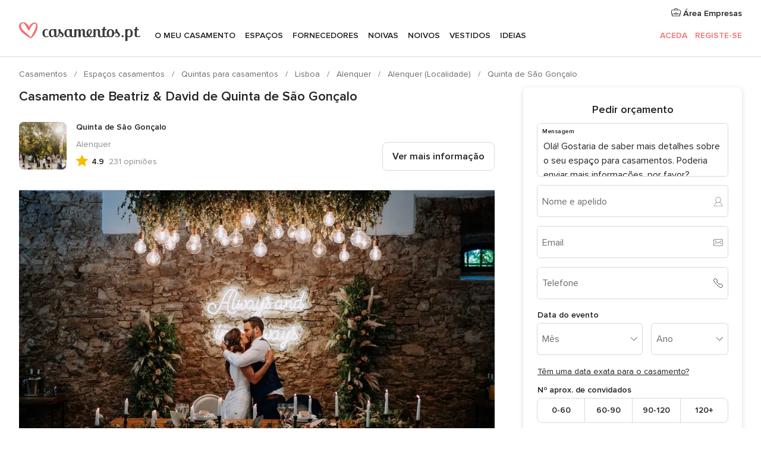

--- FILE ---
content_type: text/html; charset=UTF-8
request_url: https://www.casamentos.pt/quintas-para-casamentos/quinta-de-sao-goncalo--e106000/casamentos-reais/15943
body_size: 33960
content:
<!DOCTYPE html>
<html lang="pt-PT" prefix="og: http://ogp.me/ns#">
<head>
<meta http-equiv="Content-Type" content="text/html; charset=utf-8">
<title>Casamento de Beatriz & David de Quinta de São Gonçalo</title>
<meta name="description" content="Casamento de Beatriz &amp; David de Quinta de São Gonçalo">
<meta name="keywords" content="Casamento de Beatriz &amp; David de Quinta de São Gonçalo">
<meta name="robots" content="NOINDEX,NOFOLLOW">
<meta name="pbdate" content="18:01:09 30/01/2026">
<link rel="alternate" href="android-app://pt.casamentos.launcher/casamentospt/m.casamentos.pt/quintas-para-casamentos/quinta-de-sao-goncalo--e106000/casamentos-reais/15943">
<meta name="viewport" content="width=device-width, initial-scale=1.0">
<meta name="apple-custom-itunes-app" content="app-id=606946065">
<meta name="apple-itunes-app" content="app-id=606946065, app-argument=https://app.appsflyer.com/id606946065?pid=WP-iOS-PT&c=WP-PT-LANDINGS&s=pt">
<meta name="google-play-app" content="app-id=pt.casamentos.launcher">
<link rel="shortcut icon" href="https://www.casamentos.pt/mobile/assets/img/favicon/favicon.png">

<meta property="fb:pages" content="151628048369703" />
<meta property="fb:app_id" content="416417071733462" />
<meta property="og:type" content="website" />
<meta property="og:title" content="O casamento de Beatriz e David em Torres Vedras, Torres Vedras" />
<meta property="og:image" content="https://cdn0.casamentos.pt/real-wedding-photo/943/3_2/1280/jpg/721591.jpeg">
<meta property="og:image:secure_url" content="https://cdn0.casamentos.pt/real-wedding-photo/943/3_2/1280/jpg/721591.jpeg">
<meta property="og:image:alt" content="O casamento de Beatriz e David em Torres Vedras, Torres Vedras">
<meta property="og:url" content="https://www.casamentos.pt/quintas-para-casamentos/quinta-de-sao-goncalo--e106000/casamentos-reais/15943" />
<meta name="twitter:card" content="summary_large_image" />

    <link rel="stylesheet" href="https://www.casamentos.pt/builds/desktop/css/symfnw-PT69-1-20260130-002-1_www_m_/WebBundleResponsiveMarketplaceStorefrontBodas.css">
        <script>
            var internalTrackingService = internalTrackingService || {
                triggerSubmit : function() {},
                triggerAbandon : function() {},
                loaded : false
            };
        </script>

            <script type="text/javascript">
      function getCookie (name) {var b = document.cookie.match('(^|;)\\s*' + name + '\\s*=\\s*([^;]+)'); return b ? unescape(b.pop()) : null}
      function overrideOneTrustGeo () {
        const otgeoCookie = getCookie('otgeo') || '';
        const regexp = /^([A-Za-z]+)(?:,([A-Za-z]+))?$/g;
        const matches = [...otgeoCookie.matchAll(regexp)][0];
        if (matches) {
          const countryCode = matches[1];
          const stateCode = matches[2];
          const geolocationResponse = {
            countryCode
          };
          if (stateCode) {
            geolocationResponse.stateCode = stateCode;
          }
          return {
            geolocationResponse
          };
        }
      }
      var OneTrust = overrideOneTrustGeo() || undefined;
    </script>
    <span class="ot-sdk-show-settings" style="display: none"></span>
    <script src="https://cdn.cookielaw.org/scripttemplates/otSDKStub.js" data-language="pt-PT" data-domain-script="2aacba71-ddda-431f-ba88-b51849b14783" data-ignore-ga='true' defer></script>
        <script>var isCountryCookiesActiveByDefault=false,CONSENT_ANALYTICS_GROUP="C0002",CONSENT_PERSONALIZATION_GROUP="C0003",CONSENT_TARGETED_ADVERTISING_GROUP="C0004",CONSENT_SOCIAL_MEDIA_GROUP="C0005",cookieConsentContent='',hideCookieConsentLayer= '', OptanonAlertBoxClosed='';hideCookieConsentLayer=getCookie('hideCookieConsentLayer');OptanonAlertBoxClosed=getCookie('OptanonAlertBoxClosed');if(hideCookieConsentLayer==="1"||Boolean(OptanonAlertBoxClosed)){cookieConsentContent=queryStringToJSON(getCookie('OptanonConsent')||'');}function getCookie(e){var o=document.cookie.match("(^|;)\\s*"+e+"\\s*=\\s*([^;]+)");return o?unescape(o.pop()):null}function queryStringToJSON(e){var o=e.split("&"),t={};return o.forEach(function(e){e=e.split("="),t[e[0]]=decodeURIComponent(e[1]||"")}),JSON.parse(JSON.stringify(t))}function isCookieGroupAllowed(e){var o=cookieConsentContent.groups;if("string"!=typeof o){if(!isCountryCookiesActiveByDefault && e===CONSENT_ANALYTICS_GROUP && getCookie('hideCookieConsentLayer')==="1"){return true}return isCountryCookiesActiveByDefault;}for(var t=o.split(","),n=0;n<t.length;n++)if(t[n].indexOf(e,0)>=0)return"1"===t[n].split(":")[1];return!1}function userHasAcceptedTheCookies(){var e=document.getElementsByTagName("body")[0],o=document.createEvent("HTMLEvents");cookieConsentContent=queryStringToJSON(getCookie("OptanonConsent")||""),!0===isCookieGroupAllowed(CONSENT_ANALYTICS_GROUP)&&(o.initEvent("analyticsCookiesHasBeenAccepted",!0,!1),e.dispatchEvent(o)),!0===isCookieGroupAllowed(CONSENT_PERSONALIZATION_GROUP)&&(o.initEvent("personalizationCookiesHasBeenAccepted",!0,!1),e.dispatchEvent(o)),!0===isCookieGroupAllowed(CONSENT_TARGETED_ADVERTISING_GROUP)&&(o.initEvent("targetedAdvertisingCookiesHasBeenAccepted",!0,!1),e.dispatchEvent(o)),!0===isCookieGroupAllowed(CONSENT_SOCIAL_MEDIA_GROUP)&&(o.initEvent("socialMediaAdvertisingCookiesHasBeenAccepted",!0,!1),e.dispatchEvent(o))}</script>
    <script>
      document.getElementsByTagName('body')[0].addEventListener('oneTrustLoaded', function () {
        if (OneTrust.GetDomainData()?.ConsentModel?.Name === 'notice only') {
          const cookiePolicyLinkSelector = document.querySelectorAll('.ot-sdk-show-settings')
          cookiePolicyLinkSelector.forEach((selector) => {
            selector.style.display = 'none'
          })
        }
      })
    </script>
        <script>
        function CMP() {
            var body = document.getElementsByTagName('body')[0];
            var event = document.createEvent('HTMLEvents');
            var callbackIAB = (tcData, success) => {
                if (success && (tcData.eventStatus === 'tcloaded' || tcData.eventStatus === 'useractioncomplete')) {
                    window.__tcfapi('removeEventListener', 2, () => {
                    }, callbackIAB);
                    if ((typeof window.Optanon !== "undefined" &&
                      !window.Optanon.GetDomainData().IsIABEnabled) ||
                      (tcData.gdprApplies &&
                        typeof window.Optanon !== "undefined" &&
                        window.Optanon.GetDomainData().IsIABEnabled &&
                        getCookie('OptanonAlertBoxClosed'))) {
                      userHasAcceptedTheCookies();
                    }
                    if (isCookieGroupAllowed(CONSENT_ANALYTICS_GROUP) !== true) {
                        event.initEvent('analyticsCookiesHasBeenDenied', true, false);
                        body.dispatchEvent(event);
                    }
                    if (isCookieGroupAllowed(CONSENT_TARGETED_ADVERTISING_GROUP) !== true) {
                        event.initEvent('targetedAdvertisingCookiesHasBeenDenied', true, false);
                        body.dispatchEvent(event);
                    }
                    if (tcData.gdprApplies && typeof window.Optanon !== "undefined" && window.Optanon.GetDomainData().IsIABEnabled) {
                        event.initEvent('IABTcDataReady', true, false);
                        body.dispatchEvent(event);
                    } else {
                        event.initEvent('nonIABCountryDataReady', true, false);
                        body.dispatchEvent(event);
                    }
                }
            }
            var cnt = 0;
            var consentSetInterval = setInterval(function () {
                cnt += 1;
                if (cnt === 600) {
                    userHasAcceptedTheCookies();
                    clearInterval(consentSetInterval);
                }
                if (typeof window.Optanon !== "undefined" && !window.Optanon.GetDomainData().IsIABEnabled) {
                    clearInterval(consentSetInterval);
                    userHasAcceptedTheCookies();
                    event.initEvent('oneTrustLoaded', true, false);
                    body.dispatchEvent(event);
                    event.initEvent('nonIABCountryDataReady', true, false);
                    body.dispatchEvent(event);
                }
                if (typeof window.__tcfapi !== "undefined") {
                    event.initEvent('oneTrustLoaded', true, false);
                    body.dispatchEvent(event);
                    clearInterval(consentSetInterval);
                    window.__tcfapi('addEventListener', 2, callbackIAB);
                }
            });
        }
                function OptanonWrapper() {
          CMP();
        }
    </script>
</head><body>
<script>
    var gtagScript = function() { var s = document.createElement("script"), el = document.getElementsByTagName("script")[0]; s.defer = true;
    s.src = "https://www.googletagmanager.com/gtag/js?id=G-V4ZE3B4C7B";
    el.parentNode.insertBefore(s, el);}
    window.dataLayer = window.dataLayer || [];
    const analyticsGroupOpt = isCookieGroupAllowed(CONSENT_ANALYTICS_GROUP) === true;
    const targetedAdsOpt = isCookieGroupAllowed(CONSENT_TARGETED_ADVERTISING_GROUP) === true;
    const personalizationOpt = isCookieGroupAllowed(CONSENT_PERSONALIZATION_GROUP) === true;
                        window['gtag_enable_tcf_support'] = true;
            document.getElementsByTagName('body')[0].addEventListener('oneTrustLoaded', function () {
                gtagScript();
            });
            
    function gtag(){dataLayer.push(arguments);}
    gtag('js', new Date());

    gtag('consent', 'default', {
      'analytics_storage': analyticsGroupOpt ? 'granted' : 'denied',
      'ad_storage': targetedAdsOpt ? 'granted' : 'denied',
      'ad_user_data': targetedAdsOpt ? 'granted' : 'denied',
      'ad_user_personalization': targetedAdsOpt ? 'granted' : 'denied',
      'functionality_storage': targetedAdsOpt ? 'granted' : 'denied',
      'personalization_storage': personalizationOpt ? 'granted' : 'denied',
      'security_storage': 'granted'
    });
    gtag('set', 'ads_data_redaction', !analyticsGroupOpt);
    gtag('set', 'allow_ad_personalization_signals', analyticsGroupOpt);
    gtag('set', 'allow_google_signals', analyticsGroupOpt);
    gtag('set', 'allow_interest_groups', analyticsGroupOpt);
            gtag('config', 'G-V4ZE3B4C7B', { groups: 'analytics', 'send_page_view': false });
    
                        gtag('config', 'AW-998529166', { groups: 'adwords' });
            </script>

<div id="app-apps-download-banner" class="branch-banner-placeholder branchBannerPlaceholder"></div>


    <a class="layoutSkipMain" href="#layoutMain">Ir para o conteúdo principal</a>
    
    <header class="layoutHeader">
        
<span class="layoutHeader__hamburger app-header-menu-toggle">
    <i class="svgIcon app-svg-async svgIcon__list-menu "   data-name="_common/list-menu" data-svg="https://cdn1.casamentos.pt/assets/svg/optimized/_common/list-menu.svg" data-svg-lazyload="1"></i></span>


<a class="layoutHeader__logoAnchor app-analytics-event-click"
   href="https://www.casamentos.pt/">
        <img src="https://www.casamentos.pt/assets/img/logos/gen_logoHeader.svg"   alt="Casamentos"  width="204" height="32"   >
</a>

<nav class="layoutHeader__nav app-header-nav">
    <ul class="layoutNavMenu app-header-list">
        <li class="layoutNavMenu__header">
            <i class="svgIcon app-svg-async svgIcon__close layoutNavMenu__itemClose app-header-menu-toggle"   data-name="_common/close" data-svg="https://cdn1.casamentos.pt/assets/svg/optimized/_common/close.svg" data-svg-lazyload="1"></i>        </li>

                                <li class="layoutNavMenu__item app-header-menu-item-openSection layoutNavMenu__item--my_wedding ">
                                                                <a href="https://www.casamentos.pt/organizador-casamento"
                   class="layoutNavMenu__anchor app-header-menu-itemAnchor app-analytics-track-event-click "
                    data-tracking-section="header" data-tracking-category="Navigation" data-tracking-category-authed="1"
                    data-tracking-dt="tools"                >
                    O meu casamento                </a>
                                    <i class="svgIcon app-svg-async svgIcon__angleRightBlood layoutNavMenu__anchorArrow"   data-name="_common/angleRightBlood" data-svg="https://cdn1.casamentos.pt/assets/svg/optimized/_common/angleRightBlood.svg" data-svg-lazyload="1"></i>                    
<div class="layoutNavMenuTab app-header-menu-itemDropdown">
    <div class="layoutNavMenuTab__layout">
        <div class="layoutNavMenuTab__header">
    <i class="svgIcon app-svg-async svgIcon__angleLeftBlood layoutNavMenuTab__icon app-header-menu-item-closeSection"   data-name="_common/angleLeftBlood" data-svg="https://cdn1.casamentos.pt/assets/svg/optimized/_common/angleLeftBlood.svg" data-svg-lazyload="1"></i>    <a class="layoutNavMenuTab__title" href="https://www.casamentos.pt/organizador-casamento">
        O meu casamento    </a>
    <i class="svgIcon app-svg-async svgIcon__close layoutNavMenuTab__iconClose app-header-menu-toggle"   data-name="_common/close" data-svg="https://cdn1.casamentos.pt/assets/svg/optimized/_common/close.svg" data-svg-lazyload="1"></i></div>
<div class="layoutNavMenuTabMyWedding">
    <div class="layoutNavMenuTabMyWeddingList">
        <a class="layoutNavMenuTabMyWedding__title" href="https://www.casamentos.pt/organizador-casamento">
            O meu organizador de casamento        </a>
        <ul class="layoutNavMenuTabMyWeddingList__content ">
            <li class="layoutNavMenuTabMyWeddingList__item layoutNavMenuTabMyWeddingList__item--viewAll">
                <a href="https://www.casamentos.pt/organizador-casamento">Ver tudo</a>
            </li>
                                            <li class="layoutNavMenuTabMyWeddingList__item "
                                    >
                    <a href="https://www.casamentos.pt/agenda-tarefas-casamento">
                        <i class="svgIcon app-svg-async svgIcon__checklist layoutNavMenuTabMyWeddingList__itemIcon"   data-name="tools/categories/checklist" data-svg="https://cdn1.casamentos.pt/assets/svg/optimized/tools/categories/checklist.svg" data-svg-lazyload="1"></i>                        Agenda                    </a>
                </li>
                                            <li class="layoutNavMenuTabMyWeddingList__item "
                                    >
                    <a href="https://www.casamentos.pt/gestor-convidados-casamento">
                        <i class="svgIcon app-svg-async svgIcon__guests layoutNavMenuTabMyWeddingList__itemIcon"   data-name="tools/categories/guests" data-svg="https://cdn1.casamentos.pt/assets/svg/optimized/tools/categories/guests.svg" data-svg-lazyload="1"></i>                        Convidados                    </a>
                </li>
                                            <li class="layoutNavMenuTabMyWeddingList__item "
                                    >
                    <a href="https://www.casamentos.pt/organizador-mesas-casamento">
                        <i class="svgIcon app-svg-async svgIcon__tables layoutNavMenuTabMyWeddingList__itemIcon"   data-name="tools/categories/tables" data-svg="https://cdn1.casamentos.pt/assets/svg/optimized/tools/categories/tables.svg" data-svg-lazyload="1"></i>                        Mesas                    </a>
                </li>
                                            <li class="layoutNavMenuTabMyWeddingList__item "
                                    >
                    <a href="https://www.casamentos.pt/orcamento-casamento">
                        <i class="svgIcon app-svg-async svgIcon__budget layoutNavMenuTabMyWeddingList__itemIcon"   data-name="tools/categories/budget" data-svg="https://cdn1.casamentos.pt/assets/svg/optimized/tools/categories/budget.svg" data-svg-lazyload="1"></i>                        Orçamentário                    </a>
                </li>
                                            <li class="layoutNavMenuTabMyWeddingList__item "
                                    >
                    <a href="https://www.casamentos.pt/meus-fornecedores-casamento">
                        <i class="svgIcon app-svg-async svgIcon__vendors layoutNavMenuTabMyWeddingList__itemIcon"   data-name="tools/categories/vendors" data-svg="https://cdn1.casamentos.pt/assets/svg/optimized/tools/categories/vendors.svg" data-svg-lazyload="1"></i>                        Fornecedores                    </a>
                </li>
                                            <li class="layoutNavMenuTabMyWeddingList__item "
                                    >
                    <a href="https://www.casamentos.pt/meus-vestidos-noiva">
                        <i class="svgIcon app-svg-async svgIcon__dresses layoutNavMenuTabMyWeddingList__itemIcon"   data-name="tools/categories/dresses" data-svg="https://cdn1.casamentos.pt/assets/svg/optimized/tools/categories/dresses.svg" data-svg-lazyload="1"></i>                        Vestidos                    </a>
                </li>
                                            <li class="layoutNavMenuTabMyWeddingList__item "
                                    >
                    <a href="https://www.casamentos.pt/website/index.php?actionReferrer=8">
                        <i class="svgIcon app-svg-async svgIcon__website layoutNavMenuTabMyWeddingList__itemIcon"   data-name="tools/categories/website" data-svg="https://cdn1.casamentos.pt/assets/svg/optimized/tools/categories/website.svg" data-svg-lazyload="1"></i>                        Site de casamento                    </a>
                </li>
                                            <li class="layoutNavMenuTabMyWeddingList__item app-analytics-track-event-click"
                                            data-tracking-category="Navigation"
                        data-tracking-section="header_venues"
                        data-tracking-dt="contest"
                                    >
                    <a href="https://www.casamentos.pt/sorteio">
                        <i class="svgIcon app-svg-async svgIcon__contest layoutNavMenuTabMyWeddingList__itemIcon"   data-name="tools/categories/contest" data-svg="https://cdn1.casamentos.pt/assets/svg/optimized/tools/categories/contest.svg" data-svg-lazyload="1"></i>                        Sorteio                    </a>
                </li>
                    </ul>
    </div>
        <div class="layoutNavMenuTabMyWeddingBanners">
                    
<div class="layoutNavMenuBannerBox app-header-menu-banner app-link "
     data-href="https://www.casamentos.pt/app-casamentos"
     >
    <div class="layoutNavMenuBannerBox__content">
                    <p class="layoutNavMenuBannerBox__title">Instale a app</p>
                <span class="layoutNavMenuBannerBox__subtitle">Organize o seu casamento onde e quando quiser </span>
    </div>
                <img data-src="https://www.casamentos.pt/assets/img/logos/square-icon.svg"  class="lazyload layoutNavMenuBannerBox__icon" alt="Ícone da app"  width="60" height="60"  >
    </div>
                                            
<div class="layoutNavMenuBannerBox app-header-menu-banner app-link "
     data-href="https://www.casamentos.pt/album-casamento-wedshoots"
     >
    <div class="layoutNavMenuBannerBox__content">
                    <a class="layoutNavMenuBannerBox__title" href="https://www.casamentos.pt/album-casamento-wedshoots">Wedshoots</a>
                <span class="layoutNavMenuBannerBox__subtitle">Todas as fotos dos seus convidados num só álbum</span>
    </div>
                <img data-src="https://www.casamentos.pt/assets/img/wedshoots/ico_wedshoots.svg"  class="lazyload layoutNavMenuBannerBox__icon" alt="Ícone do Wedshoots"  width="60" height="60"  >
    </div>
                        </div>
</div>    </div>
</div>
                            </li>
                                <li class="layoutNavMenu__item app-header-menu-item-openSection layoutNavMenu__item--venues ">
                                                                <a href="https://www.casamentos.pt/espacos-casamentos"
                   class="layoutNavMenu__anchor app-header-menu-itemAnchor app-analytics-track-event-click "
                    data-tracking-section="header" data-tracking-category="Navigation" data-tracking-category-authed="1"
                    data-tracking-dt="venues"                >
                    Espaços                </a>
                                    <i class="svgIcon app-svg-async svgIcon__angleRightBlood layoutNavMenu__anchorArrow"   data-name="_common/angleRightBlood" data-svg="https://cdn1.casamentos.pt/assets/svg/optimized/_common/angleRightBlood.svg" data-svg-lazyload="1"></i>                    
<div class="layoutNavMenuTab app-header-menu-itemDropdown">
    <div class="layoutNavMenuTab__layout">
        
<div class="layoutNavMenuTab__header">
    <i class="svgIcon app-svg-async svgIcon__angleLeftBlood layoutNavMenuTab__icon app-header-menu-item-closeSection"   data-name="_common/angleLeftBlood" data-svg="https://cdn1.casamentos.pt/assets/svg/optimized/_common/angleLeftBlood.svg" data-svg-lazyload="1"></i>    <a class="layoutNavMenuTab__title" href="https://www.casamentos.pt/espacos-casamentos">
        Espaços    </a>
    <i class="svgIcon app-svg-async svgIcon__close layoutNavMenuTab__iconClose app-header-menu-toggle"   data-name="_common/close" data-svg="https://cdn1.casamentos.pt/assets/svg/optimized/_common/close.svg" data-svg-lazyload="1"></i></div>
<div class="layoutNavMenuTabVenues">
    <div class="layoutNavMenuTabVenues__categories">
        <div class="layoutNavMenuTabVenuesList">
            <a class="layoutNavMenuTabVenues__title"
               href="https://www.casamentos.pt/espacos-casamentos">
                Espaços casamentos            </a>
            <ul class="layoutNavMenuTabVenuesList__content">
                <li class="layoutNavMenuTabVenuesList__item layoutNavMenuTabVenuesList__item--viewAll">
                    <a href="https://www.casamentos.pt/espacos-casamentos">Ver tudo</a>
                </li>
                                    <li class="layoutNavMenuTabVenuesList__item">
                        <a href="https://www.casamentos.pt/quintas-para-casamentos">
                            Quintas para casamentos                        </a>
                    </li>
                                    <li class="layoutNavMenuTabVenuesList__item">
                        <a href="https://www.casamentos.pt/hotel-casamento">
                            Hotel casamento                        </a>
                    </li>
                                    <li class="layoutNavMenuTabVenuesList__item">
                        <a href="https://www.casamentos.pt/restaurantes-para-casamentos">
                            Restaurantes para casamentos                        </a>
                    </li>
                                    <li class="layoutNavMenuTabVenuesList__item">
                        <a href="https://www.casamentos.pt/salao-para-casamento">
                            Salão para casamento                        </a>
                    </li>
                                    <li class="layoutNavMenuTabVenuesList__item">
                        <a href="https://www.casamentos.pt/espacos-singulares">
                            Espaços singulares                        </a>
                    </li>
                                    <li class="layoutNavMenuTabVenuesList__item">
                        <a href="https://www.casamentos.pt/casamentos-na-praia">
                            Casamentos na praia                        </a>
                    </li>
                                                    <li class="layoutNavMenuTabVenuesList__item layoutNavMenuTabVenuesList__item--highlight">
                        <a href="https://www.casamentos.pt/promocoes/espacos-casamentos">
                            Promoções                        </a>
                    </li>
                            </ul>
        </div>
    </div>
    
            <div class="layoutNavMenuTabVenuesBanners">
                            
<div class="layoutNavMenuBannerBox app-header-menu-banner app-link app-analytics-track-event-click"
     data-href="https://www.casamentos.pt/destination-wedding"
                  data-tracking-section=header_venues                      data-tracking-category=Navigation                      data-tracking-dt=destination_weddings         >
    <div class="layoutNavMenuBannerBox__content">
                    <p class="layoutNavMenuBannerBox__title">Destination Weddings</p>
                <span class="layoutNavMenuBannerBox__subtitle">Case no país em que sempre sonhou.</span>
    </div>
            <img class="svgIcon svgIcon__plane_destination layoutNavMenuBannerBox__icon lazyload" data-src="https://cdn1.casamentos.pt/assets/svg/original/illustration/plane_destination.svg"  alt="illustration plane destination" width="56" height="56" >    </div>
                                        
<div class="layoutNavMenuBannerBox app-header-menu-banner app-link app-analytics-track-event-click"
     data-href="https://www.casamentos.pt/sorteio"
                  data-tracking-section=header_venues                      data-tracking-category=Navigation                      data-tracking-dt=contest         >
    <div class="layoutNavMenuBannerBox__content">
                    <p class="layoutNavMenuBannerBox__title">Ganhe 3.000&euro;</p>
                <span class="layoutNavMenuBannerBox__subtitle">Participe na 142ª edição do sorteio de Casamentos.pt</span>
    </div>
            <img class="svgIcon svgIcon__stars layoutNavMenuBannerBox__icon lazyload" data-src="https://cdn1.casamentos.pt/assets/svg/original/illustration/stars.svg"  alt="illustration stars" width="56" height="56" >    </div>
                    </div>
    </div>
    </div>
</div>
                            </li>
                                <li class="layoutNavMenu__item app-header-menu-item-openSection layoutNavMenu__item--vendors ">
                                                                <a href="https://www.casamentos.pt/fornecedores"
                   class="layoutNavMenu__anchor app-header-menu-itemAnchor app-analytics-track-event-click "
                    data-tracking-section="header" data-tracking-category="Navigation" data-tracking-category-authed="1"
                    data-tracking-dt="vendors"                >
                    Fornecedores                </a>
                                    <i class="svgIcon app-svg-async svgIcon__angleRightBlood layoutNavMenu__anchorArrow"   data-name="_common/angleRightBlood" data-svg="https://cdn1.casamentos.pt/assets/svg/optimized/_common/angleRightBlood.svg" data-svg-lazyload="1"></i>                    
<div class="layoutNavMenuTab app-header-menu-itemDropdown">
    <div class="layoutNavMenuTab__layout">
        
<div class="layoutNavMenuTab__header">
    <i class="svgIcon app-svg-async svgIcon__angleLeftBlood layoutNavMenuTab__icon app-header-menu-item-closeSection"   data-name="_common/angleLeftBlood" data-svg="https://cdn1.casamentos.pt/assets/svg/optimized/_common/angleLeftBlood.svg" data-svg-lazyload="1"></i>    <a class="layoutNavMenuTab__title" href="https://www.casamentos.pt/fornecedores">
        Fornecedores    </a>
    <i class="svgIcon app-svg-async svgIcon__close layoutNavMenuTab__iconClose app-header-menu-toggle"   data-name="_common/close" data-svg="https://cdn1.casamentos.pt/assets/svg/optimized/_common/close.svg" data-svg-lazyload="1"></i></div>
<div class="layoutNavMenuTabVendors">
    <div class="layoutNavMenuTabVendors__content">
        <div class="layoutNavMenuTabVendorsList">
            <a class="layoutNavMenuTabVendors__title" href="https://www.casamentos.pt/fornecedores">
                Comece a contratar os seus fornecedores            </a>
            <ul class="layoutNavMenuTabVendorsList__content">
                <li class="layoutNavMenuTabVendorsList__item layoutNavMenuTabVendorsList__item--viewAll">
                    <a href="https://www.casamentos.pt/fornecedores">Ver tudo</a>
                </li>
                                    <li class="layoutNavMenuTabVendorsList__item">
                        <i class="svgIcon app-svg-async svgIcon__categPhoto layoutNavMenuTabVendorsList__itemIcon"   data-name="vendors/categories/categPhoto" data-svg="https://cdn1.casamentos.pt/assets/svg/optimized/vendors/categories/categPhoto.svg" data-svg-lazyload="1"></i>                        <a href="https://www.casamentos.pt/fotografo-casamento">
                            Fotógrafo casamento                        </a>
                    </li>
                                    <li class="layoutNavMenuTabVendorsList__item">
                        <i class="svgIcon app-svg-async svgIcon__categVideo layoutNavMenuTabVendorsList__itemIcon"   data-name="vendors/categories/categVideo" data-svg="https://cdn1.casamentos.pt/assets/svg/optimized/vendors/categories/categVideo.svg" data-svg-lazyload="1"></i>                        <a href="https://www.casamentos.pt/videos-casamentos">
                            Vídeos casamentos                        </a>
                    </li>
                                    <li class="layoutNavMenuTabVendorsList__item">
                        <i class="svgIcon app-svg-async svgIcon__categMusic layoutNavMenuTabVendorsList__itemIcon"   data-name="vendors/categories/categMusic" data-svg="https://cdn1.casamentos.pt/assets/svg/optimized/vendors/categories/categMusic.svg" data-svg-lazyload="1"></i>                        <a href="https://www.casamentos.pt/musica-casamento">
                            Música casamento                        </a>
                    </li>
                                    <li class="layoutNavMenuTabVendorsList__item">
                        <i class="svgIcon app-svg-async svgIcon__categCatering layoutNavMenuTabVendorsList__itemIcon"   data-name="vendors/categories/categCatering" data-svg="https://cdn1.casamentos.pt/assets/svg/optimized/vendors/categories/categCatering.svg" data-svg-lazyload="1"></i>                        <a href="https://www.casamentos.pt/catering-casamentos">
                            Catering casamentos                        </a>
                    </li>
                                    <li class="layoutNavMenuTabVendorsList__item">
                        <i class="svgIcon app-svg-async svgIcon__categRental layoutNavMenuTabVendorsList__itemIcon"   data-name="vendors/categories/categRental" data-svg="https://cdn1.casamentos.pt/assets/svg/optimized/vendors/categories/categRental.svg" data-svg-lazyload="1"></i>                        <a href="https://www.casamentos.pt/carros-casamento">
                            Carros casamento                        </a>
                    </li>
                                    <li class="layoutNavMenuTabVendorsList__item">
                        <i class="svgIcon app-svg-async svgIcon__categFurniture layoutNavMenuTabVendorsList__itemIcon"   data-name="vendors/categories/categFurniture" data-svg="https://cdn1.casamentos.pt/assets/svg/optimized/vendors/categories/categFurniture.svg" data-svg-lazyload="1"></i>                        <a href="https://www.casamentos.pt/decoracao-de-casamento">
                            Decoração de casamento                        </a>
                    </li>
                                    <li class="layoutNavMenuTabVendorsList__item">
                        <i class="svgIcon app-svg-async svgIcon__categFlower layoutNavMenuTabVendorsList__itemIcon"   data-name="vendors/categories/categFlower" data-svg="https://cdn1.casamentos.pt/assets/svg/optimized/vendors/categories/categFlower.svg" data-svg-lazyload="1"></i>                        <a href="https://www.casamentos.pt/arranjos-florais-casamentos">
                            Arranjos florais casamentos                        </a>
                    </li>
                                    <li class="layoutNavMenuTabVendorsList__item">
                        <i class="svgIcon app-svg-async svgIcon__categInvite layoutNavMenuTabVendorsList__itemIcon"   data-name="vendors/categories/categInvite" data-svg="https://cdn1.casamentos.pt/assets/svg/optimized/vendors/categories/categInvite.svg" data-svg-lazyload="1"></i>                        <a href="https://www.casamentos.pt/convites-de-casamento">
                            Convites de casamento                        </a>
                    </li>
                                    <li class="layoutNavMenuTabVendorsList__item">
                        <i class="svgIcon app-svg-async svgIcon__categGift layoutNavMenuTabVendorsList__itemIcon"   data-name="vendors/categories/categGift" data-svg="https://cdn1.casamentos.pt/assets/svg/optimized/vendors/categories/categGift.svg" data-svg-lazyload="1"></i>                        <a href="https://www.casamentos.pt/lembrancas-de-casamento">
                            Lembranças de casamento                        </a>
                    </li>
                            </ul>
        </div>
                <div class="layoutNavMenuTabVendorsListOthers">
            <p class="layoutNavMenuTabVendorsListOthers__subtitle">Outras categorias</p>
            <ul class="layoutNavMenuTabVendorsListOthers__container">
                                    <li class="layoutNavMenuTabVendorsListOthers__item">
                        <a href="https://www.casamentos.pt/tendas-para-casamentos">
                            Tendas para casamentos                        </a>
                    </li>
                                    <li class="layoutNavMenuTabVendorsListOthers__item">
                        <a href="https://www.casamentos.pt/animacao-casamentos">
                            Animação casamentos                        </a>
                    </li>
                                    <li class="layoutNavMenuTabVendorsListOthers__item">
                        <a href="https://www.casamentos.pt/lista-de-casamento">
                            Lista de casamento                        </a>
                    </li>
                                    <li class="layoutNavMenuTabVendorsListOthers__item">
                        <a href="https://www.casamentos.pt/organizadores-de-casamentos">
                            Organizadores de casamentos                        </a>
                    </li>
                                    <li class="layoutNavMenuTabVendorsListOthers__item">
                        <a href="https://www.casamentos.pt/lua-de-mel">
                            Lua de mel                        </a>
                    </li>
                                    <li class="layoutNavMenuTabVendorsListOthers__item">
                        <a href="https://www.casamentos.pt/ideias-criativas-para-casamentos">
                            Ideias Criativas para casamentos                        </a>
                    </li>
                                    <li class="layoutNavMenuTabVendorsListOthers__item">
                        <a href="https://www.casamentos.pt/bolos-de-casamento">
                            Bolos de casamento                        </a>
                    </li>
                                                    <li class="layoutNavMenuTabVendorsListOthers__deals">
                        <a href="https://www.casamentos.pt/promocoes/fornecedores">
                            Promoções                        </a>
                    </li>
                            </ul>
        </div>
    </div>
    <div class="layoutNavMenuTabVendorsBanners">
                    
<div class="layoutNavMenuBannerBox app-header-menu-banner app-link app-analytics-track-event-click"
     data-href="https://www.casamentos.pt/destination-wedding"
                  data-tracking-section=header_vendors                      data-tracking-category=Navigation                      data-tracking-dt=destination_weddings         >
    <div class="layoutNavMenuBannerBox__content">
                    <p class="layoutNavMenuBannerBox__title">Destination Weddings</p>
                <span class="layoutNavMenuBannerBox__subtitle">Case no país em que sempre sonhou.</span>
    </div>
            <img class="svgIcon svgIcon__plane_destination layoutNavMenuBannerBox__icon lazyload" data-src="https://cdn1.casamentos.pt/assets/svg/original/illustration/plane_destination.svg"  alt="illustration plane destination" width="56" height="56" >    </div>
                            
<div class="layoutNavMenuBannerBox app-header-menu-banner app-link app-analytics-track-event-click"
     data-href="https://www.casamentos.pt/sorteio"
                  data-tracking-section=header_vendors                      data-tracking-category=Navigation                      data-tracking-dt=contest         >
    <div class="layoutNavMenuBannerBox__content">
                    <p class="layoutNavMenuBannerBox__title">Ganhe 3.000&euro;</p>
                <span class="layoutNavMenuBannerBox__subtitle">Participe na 142ª edição do sorteio de Casamentos.pt</span>
    </div>
            <img class="svgIcon svgIcon__stars layoutNavMenuBannerBox__icon lazyload" data-src="https://cdn1.casamentos.pt/assets/svg/original/illustration/stars.svg"  alt="illustration stars" width="56" height="56" >    </div>
                    </div>
            <div class="layoutNavMenuTabVendorsOtherTabs">
                            <div class="layoutNavMenuTabVendorsBride">
                    <p class="layoutNavMenuTabVendorsOtherTabs__subtitle">Noivas</p>
                    <ul class="layoutNavMenuTabVendorsOtherTabsList">
                                                    <li class="layoutNavMenuTabVendorsOtherTabsList__item">
                                <a href="https://www.casamentos.pt/atelier-noiva">
                                    Atelier noiva                                </a>
                            </li>
                                                    <li class="layoutNavMenuTabVendorsOtherTabsList__item">
                                <a href="https://www.casamentos.pt/lojas-de-noivas">
                                    Lojas de noivas                                </a>
                            </li>
                                                    <li class="layoutNavMenuTabVendorsOtherTabsList__item">
                                <a href="https://www.casamentos.pt/acessorios-noivas">
                                    Acessórios noivas                                </a>
                            </li>
                                                    <li class="layoutNavMenuTabVendorsOtherTabsList__item">
                                <a href="https://www.casamentos.pt/ourivesaria">
                                    Ourivesaria                                </a>
                            </li>
                                                    <li class="layoutNavMenuTabVendorsOtherTabsList__item">
                                <a href="https://www.casamentos.pt/beleza-noivas">
                                    Beleza noivas                                </a>
                            </li>
                                                    <li class="layoutNavMenuTabVendorsOtherTabsList__item">
                                <a href="https://www.casamentos.pt/vestidos-de-cerimonia">
                                    Vestidos de cerimónia                                </a>
                            </li>
                                                    <li class="layoutNavMenuTabVendorsOtherTabsList__item">
                                <a href="https://www.casamentos.pt/vestidos-de-madrinha">
                                    Vestidos de madrinha                                </a>
                            </li>
                                                <li class="layoutNavMenuTabVendorsOtherTabsList__item layoutNavMenuTabVendorsOtherTabsList__item--deals">
                            <a href="https://www.casamentos.pt/promocoes/noivas">
                                Promoções                            </a>
                        </li>
                    </ul>
                </div>
                                        <div class="layoutNavMenuTabVendorsGrooms">
                    <p class="layoutNavMenuTabVendorsOtherTabs__subtitle">Noivos</p>
                    <ul class="layoutNavMenuTabVendorsOtherTabsList">
                                                    <li class="layoutNavMenuTabVendorsOtherTabsList__item">
                                <a href="https://www.casamentos.pt/fatos-de-noivo">
                                    Fatos de noivo                                </a>
                            </li>
                                                    <li class="layoutNavMenuTabVendorsOtherTabsList__item">
                                <a href="https://www.casamentos.pt/acessorios-noivo">
                                    Acessórios noivo                                </a>
                            </li>
                                                    <li class="layoutNavMenuTabVendorsOtherTabsList__item">
                                <a href="https://www.casamentos.pt/cuidado-masculino">
                                    Cuidado masculino                                </a>
                            </li>
                                                <li class="layoutNavMenuTabVendorsOtherTabsList__item layoutNavMenuTabVendorsOtherTabsList__item--deals">
                            <a href="https://www.casamentos.pt/promocoes/noivos">
                                Promoções                            </a>
                        </li>
                    </ul>
                </div>
                </div>
    </div>    </div>
</div>
                            </li>
                                <li class="layoutNavMenu__item app-header-menu-item-openSection layoutNavMenu__item--brides ">
                                                                <a href="https://www.casamentos.pt/noivas"
                   class="layoutNavMenu__anchor app-header-menu-itemAnchor app-analytics-track-event-click "
                    data-tracking-section="header" data-tracking-category="Navigation" data-tracking-category-authed="1"
                                    >
                    Noivas                </a>
                                    <i class="svgIcon app-svg-async svgIcon__angleRightBlood layoutNavMenu__anchorArrow"   data-name="_common/angleRightBlood" data-svg="https://cdn1.casamentos.pt/assets/svg/optimized/_common/angleRightBlood.svg" data-svg-lazyload="1"></i>                    
<div class="layoutNavMenuTab app-header-menu-itemDropdown">
    <div class="layoutNavMenuTab__layout">
        
<div class="layoutNavMenuTab__header">
    <i class="svgIcon app-svg-async svgIcon__angleLeftBlood layoutNavMenuTab__icon app-header-menu-item-closeSection"   data-name="_common/angleLeftBlood" data-svg="https://cdn1.casamentos.pt/assets/svg/optimized/_common/angleLeftBlood.svg" data-svg-lazyload="1"></i>    <a class="layoutNavMenuTab__title" href="https://www.casamentos.pt/noivas">
        Noivas    </a>
    <i class="svgIcon app-svg-async svgIcon__close layoutNavMenuTab__iconClose app-header-menu-toggle"   data-name="_common/close" data-svg="https://cdn1.casamentos.pt/assets/svg/optimized/_common/close.svg" data-svg-lazyload="1"></i></div>
<div class="layoutNavMenuTabBridesGrooms">
    <div class="layoutNavMenuTabBridesGroomsList">
        <a class="layoutNavMenuTabBridesGrooms__title" href="https://www.casamentos.pt/noivas">
            Noivas        </a>
        <ul class="layoutNavMenuTabBridesGroomsList__content">
            <li class="layoutNavMenuTabBridesGroomsList__item layoutNavMenuTabBridesGroomsList__item--viewAll">
                <a href="https://www.casamentos.pt/noivas">Ver tudo</a>
            </li>
                            <li class="layoutNavMenuTabBridesGroomsList__item">
                    <a href="https://www.casamentos.pt/atelier-noiva">
                        Atelier noiva                    </a>
                </li>
                            <li class="layoutNavMenuTabBridesGroomsList__item">
                    <a href="https://www.casamentos.pt/lojas-de-noivas">
                        Lojas de noivas                    </a>
                </li>
                            <li class="layoutNavMenuTabBridesGroomsList__item">
                    <a href="https://www.casamentos.pt/acessorios-noivas">
                        Acessórios noivas                    </a>
                </li>
                            <li class="layoutNavMenuTabBridesGroomsList__item">
                    <a href="https://www.casamentos.pt/ourivesaria">
                        Ourivesaria                    </a>
                </li>
                            <li class="layoutNavMenuTabBridesGroomsList__item">
                    <a href="https://www.casamentos.pt/beleza-noivas">
                        Beleza noivas                    </a>
                </li>
                            <li class="layoutNavMenuTabBridesGroomsList__item">
                    <a href="https://www.casamentos.pt/vestidos-de-cerimonia">
                        Vestidos de cerimónia                    </a>
                </li>
                            <li class="layoutNavMenuTabBridesGroomsList__item">
                    <a href="https://www.casamentos.pt/vestidos-de-madrinha">
                        Vestidos de madrinha                    </a>
                </li>
                        <li class="layoutNavMenuTabBridesGroomsList__item layoutNavMenuTabBridesGroomsList__item--highlight">
                <a href="https://www.casamentos.pt/promocoes/noivas">
                    Promoções                </a>
            </li>
        </ul>
    </div>
            <div class="layoutNavMenuTabBridesGroomsBanner">
            
<div class="layoutNavMenuBannerBox app-header-menu-banner app-link "
     data-href="https://www.casamentos.pt/vestidos-noiva"
     >
    <div class="layoutNavMenuBannerBox__content">
                    <p class="layoutNavMenuBannerBox__title">Catálogo de vestidos</p>
                <span class="layoutNavMenuBannerBox__subtitle">Escolha o seu e encontre a loja mais perto de si.</span>
    </div>
            <img class="svgIcon svgIcon__dress layoutNavMenuBannerBox__icon lazyload" data-src="https://cdn1.casamentos.pt/assets/svg/original/illustration/dress.svg"  alt="illustration dress" width="56" height="56" >    </div>
        </div>
    </div>    </div>
</div>
                            </li>
                                <li class="layoutNavMenu__item app-header-menu-item-openSection layoutNavMenu__item--grooms ">
                                                                <a href="https://www.casamentos.pt/noivos"
                   class="layoutNavMenu__anchor app-header-menu-itemAnchor app-analytics-track-event-click "
                    data-tracking-section="header" data-tracking-category="Navigation" data-tracking-category-authed="1"
                                    >
                    Noivos                </a>
                                    <i class="svgIcon app-svg-async svgIcon__angleRightBlood layoutNavMenu__anchorArrow"   data-name="_common/angleRightBlood" data-svg="https://cdn1.casamentos.pt/assets/svg/optimized/_common/angleRightBlood.svg" data-svg-lazyload="1"></i>                    
<div class="layoutNavMenuTab app-header-menu-itemDropdown">
    <div class="layoutNavMenuTab__layout">
        
<div class="layoutNavMenuTab__header">
    <i class="svgIcon app-svg-async svgIcon__angleLeftBlood layoutNavMenuTab__icon app-header-menu-item-closeSection"   data-name="_common/angleLeftBlood" data-svg="https://cdn1.casamentos.pt/assets/svg/optimized/_common/angleLeftBlood.svg" data-svg-lazyload="1"></i>    <a class="layoutNavMenuTab__title" href="https://www.casamentos.pt/noivos">
        Casais    </a>
    <i class="svgIcon app-svg-async svgIcon__close layoutNavMenuTab__iconClose app-header-menu-toggle"   data-name="_common/close" data-svg="https://cdn1.casamentos.pt/assets/svg/optimized/_common/close.svg" data-svg-lazyload="1"></i></div>
<div class="layoutNavMenuTabBridesGrooms">
    <div class="layoutNavMenuTabBridesGroomsList">
        <a class="layoutNavMenuTabBridesGrooms__title" href="https://www.casamentos.pt/noivos">
            Casais        </a>
        <ul class="layoutNavMenuTabBridesGroomsList__content">
            <li class="layoutNavMenuTabBridesGroomsList__item layoutNavMenuTabBridesGroomsList__item--viewAll">
                <a href="https://www.casamentos.pt/noivos">Ver tudo</a>
            </li>
                            <li class="layoutNavMenuTabBridesGroomsList__item">
                    <a href="https://www.casamentos.pt/fatos-de-noivo">
                        Fatos de noivo                    </a>
                </li>
                            <li class="layoutNavMenuTabBridesGroomsList__item">
                    <a href="https://www.casamentos.pt/acessorios-noivo">
                        Acessórios noivo                    </a>
                </li>
                            <li class="layoutNavMenuTabBridesGroomsList__item">
                    <a href="https://www.casamentos.pt/cuidado-masculino">
                        Cuidado masculino                    </a>
                </li>
                        <li class="layoutNavMenuTabBridesGroomsList__item layoutNavMenuTabBridesGroomsList__item--highlight">
                <a href="https://www.casamentos.pt/promocoes/noivos">
                    Promoções                </a>
            </li>
        </ul>
    </div>
            <div class="layoutNavMenuTabBridesGroomsBanner">
            
<div class="layoutNavMenuBannerBox app-header-menu-banner app-link "
     data-href="https://www.casamentos.pt/fatos-noivo"
     >
    <div class="layoutNavMenuBannerBox__content">
                    <p class="layoutNavMenuBannerBox__title">Catálogo de fatos</p>
                <span class="layoutNavMenuBannerBox__subtitle">Escolha o seu e encontre a loja mais perto de si.</span>
    </div>
            <img class="svgIcon svgIcon__bowtie_blue layoutNavMenuBannerBox__icon lazyload" data-src="https://cdn1.casamentos.pt/assets/svg/original/illustration/bowtie_blue.svg"  alt="illustration bowtie blue" width="56" height="56" >    </div>
        </div>
    </div>    </div>
</div>
                            </li>
                                <li class="layoutNavMenu__item app-header-menu-item-openSection layoutNavMenu__item--dresses ">
                                                                <a href="https://www.casamentos.pt/vestidos-noiva"
                   class="layoutNavMenu__anchor app-header-menu-itemAnchor app-analytics-track-event-click "
                    data-tracking-section="header" data-tracking-category="Navigation" data-tracking-category-authed="1"
                    data-tracking-dt="dresses"                >
                    Vestidos                </a>
                                    <i class="svgIcon app-svg-async svgIcon__angleRightBlood layoutNavMenu__anchorArrow"   data-name="_common/angleRightBlood" data-svg="https://cdn1.casamentos.pt/assets/svg/optimized/_common/angleRightBlood.svg" data-svg-lazyload="1"></i>                    
<div class="layoutNavMenuTab app-header-menu-itemDropdown">
    <div class="layoutNavMenuTab__layout">
        
<div class="layoutNavMenuTab__header">
    <i class="svgIcon app-svg-async svgIcon__angleLeftBlood layoutNavMenuTab__icon app-header-menu-item-closeSection"   data-name="_common/angleLeftBlood" data-svg="https://cdn1.casamentos.pt/assets/svg/optimized/_common/angleLeftBlood.svg" data-svg-lazyload="1"></i>    <a class="layoutNavMenuTab__title" href="https://www.casamentos.pt/vestidos-noiva">
        Vestidos    </a>
    <i class="svgIcon app-svg-async svgIcon__close layoutNavMenuTab__iconClose app-header-menu-toggle"   data-name="_common/close" data-svg="https://cdn1.casamentos.pt/assets/svg/optimized/_common/close.svg" data-svg-lazyload="1"></i></div>
<div class="layoutNavMenuTabDresses">
    <div class="layoutNavMenuTabDressesList">
        <a class="layoutNavMenuTabDresses__title" href="https://www.casamentos.pt/vestidos-noiva">
            O mais recente da moda nupcial        </a>
        <ul class="layoutNavMenuTabDressesList__content">
            <li class="layoutNavMenuTabDressesList__item layoutNavMenuTabDressesList__item--viewAll">
                <a href="https://www.casamentos.pt/vestidos-noiva">Ver tudo</a>
            </li>
                            <li class="layoutNavMenuTabDressesList__item">
                    <a href="https://www.casamentos.pt/vestidos-noiva" class="layoutNavMenuTabDressesList__Link">
                        <i class="svgIcon app-svg-async svgIcon__bride-dress layoutNavMenuTabDressesList__itemIcon"   data-name="dresses/categories/bride-dress" data-svg="https://cdn1.casamentos.pt/assets/svg/optimized/dresses/categories/bride-dress.svg" data-svg-lazyload="1"></i>                        Noiva                    </a>
                </li>
                            <li class="layoutNavMenuTabDressesList__item">
                    <a href="https://www.casamentos.pt/joias" class="layoutNavMenuTabDressesList__Link">
                        <i class="svgIcon app-svg-async svgIcon__diamond layoutNavMenuTabDressesList__itemIcon"   data-name="dresses/categories/diamond" data-svg="https://cdn1.casamentos.pt/assets/svg/optimized/dresses/categories/diamond.svg" data-svg-lazyload="1"></i>                        Ourivesaria                    </a>
                </li>
                            <li class="layoutNavMenuTabDressesList__item">
                    <a href="https://www.casamentos.pt/sapatos" class="layoutNavMenuTabDressesList__Link">
                        <i class="svgIcon app-svg-async svgIcon__shoe layoutNavMenuTabDressesList__itemIcon"   data-name="dresses/categories/shoe" data-svg="https://cdn1.casamentos.pt/assets/svg/optimized/dresses/categories/shoe.svg" data-svg-lazyload="1"></i>                        Sapatos                    </a>
                </li>
                            <li class="layoutNavMenuTabDressesList__item">
                    <a href="https://www.casamentos.pt/acessorios" class="layoutNavMenuTabDressesList__Link">
                        <i class="svgIcon app-svg-async svgIcon__handbag layoutNavMenuTabDressesList__itemIcon"   data-name="dresses/categories/handbag" data-svg="https://cdn1.casamentos.pt/assets/svg/optimized/dresses/categories/handbag.svg" data-svg-lazyload="1"></i>                        Acessórios                    </a>
                </li>
                    </ul>
    </div>
    <div class="layoutNavMenuTabDressesFeatured">
        <p class="layoutNavMenuTabDresses__subtitle">Estilistas destacados</p>
        <div class="layoutNavMenuTabDressesFeatured__content">
                            <a href="https://www.casamentos.pt/vestidos-noiva/justin-alexander--d257">
                    <figure class="layoutNavMenuTabDressesFeaturedItem">
                            <img data-src="https://cdn0.casamentos.pt/cat/vestidos-noiva/justin-alexander/liza--mfvr991669.jpg"  class="lazyload layoutNavMenuTabDressesFeaturedItem__image" alt="Justin Alexander"  width="290" height="406"  >
                        <figcaption class="layoutNavMenuTabDressesFeaturedItem__name">Justin Alexander</figcaption>
                    </figure>
                </a>
                            <a href="https://www.casamentos.pt/vestidos-noiva/demetrios--d235">
                    <figure class="layoutNavMenuTabDressesFeaturedItem">
                            <img data-src="https://cdn0.casamentos.pt/cat/vestidos-noiva/demetrios/dr407--mfvr984767.jpg"  class="lazyload layoutNavMenuTabDressesFeaturedItem__image" alt="Demetrios"  width="290" height="406"  >
                        <figcaption class="layoutNavMenuTabDressesFeaturedItem__name">Demetrios</figcaption>
                    </figure>
                </a>
                            <a href="https://www.casamentos.pt/vestidos-noiva/valentini--d833">
                    <figure class="layoutNavMenuTabDressesFeaturedItem">
                            <img data-src="https://cdn0.casamentos.pt/cat/vestidos-noiva/valentini/nettuno--mfvr710525.jpg"  class="lazyload layoutNavMenuTabDressesFeaturedItem__image" alt="Valentini"  width="290" height="406"  >
                        <figcaption class="layoutNavMenuTabDressesFeaturedItem__name">Valentini</figcaption>
                    </figure>
                </a>
                            <a href="https://www.casamentos.pt/vestidos-noiva/carolina-herrera--d203">
                    <figure class="layoutNavMenuTabDressesFeaturedItem">
                            <img data-src="https://cdn0.casamentos.pt/cat/vestidos-noiva/carolina-herrera/rafaela--mfvr651294.jpg"  class="lazyload layoutNavMenuTabDressesFeaturedItem__image" alt="Carolina Herrera"  width="290" height="406"  >
                        <figcaption class="layoutNavMenuTabDressesFeaturedItem__name">Carolina Herrera</figcaption>
                    </figure>
                </a>
                    </div>
    </div>
</div>
    </div>
</div>
                            </li>
                                <li class="layoutNavMenu__item app-header-menu-item-openSection layoutNavMenu__item--articles ">
                                                                <a href="https://www.casamentos.pt/artigos"
                   class="layoutNavMenu__anchor app-header-menu-itemAnchor app-analytics-track-event-click "
                    data-tracking-section="header" data-tracking-category="Navigation" data-tracking-category-authed="1"
                    data-tracking-dt="ideas"                >
                    Ideias                </a>
                                    <i class="svgIcon app-svg-async svgIcon__angleRightBlood layoutNavMenu__anchorArrow"   data-name="_common/angleRightBlood" data-svg="https://cdn1.casamentos.pt/assets/svg/optimized/_common/angleRightBlood.svg" data-svg-lazyload="1"></i>                    
<div class="layoutNavMenuTab app-header-menu-itemDropdown">
    <div class="layoutNavMenuTab__layout">
        
<div class="layoutNavMenuTab__header">
    <i class="svgIcon app-svg-async svgIcon__angleLeftBlood layoutNavMenuTab__icon app-header-menu-item-closeSection"   data-name="_common/angleLeftBlood" data-svg="https://cdn1.casamentos.pt/assets/svg/optimized/_common/angleLeftBlood.svg" data-svg-lazyload="1"></i>    <a class="layoutNavMenuTab__title" href="https://www.casamentos.pt/artigos">
        Ideias de casamento    </a>
    <i class="svgIcon app-svg-async svgIcon__close layoutNavMenuTab__iconClose app-header-menu-toggle"   data-name="_common/close" data-svg="https://cdn1.casamentos.pt/assets/svg/optimized/_common/close.svg" data-svg-lazyload="1"></i></div>
<div class="layoutNavMenuTabArticles">
    <div class="layoutNavMenuTabArticlesList">
        <a class="layoutNavMenuTabArticles__title" href="https://www.casamentos.pt/artigos">
            Toda a inspiração e conselhos para o seu casamento        </a>
        <ul class="layoutNavMenuTabArticlesList__content">
            <li class="layoutNavMenuTabArticlesList__item layoutNavMenuTabArticlesList__item--viewAll">
                <a href="https://www.casamentos.pt/artigos">Ver tudo</a>
            </li>
                            <li class="layoutNavMenuTabArticlesList__item">
                    <a href="https://www.casamentos.pt/artigos/antes-do-casamento--t1">
                        Antes do casamento                    </a>
                </li>
                            <li class="layoutNavMenuTabArticlesList__item">
                    <a href="https://www.casamentos.pt/artigos/a-cerimonia-do-casamento--t2">
                        A cerimónia do casamento                    </a>
                </li>
                            <li class="layoutNavMenuTabArticlesList__item">
                    <a href="https://www.casamentos.pt/artigos/o-casamento--t3">
                        O casamento                    </a>
                </li>
                            <li class="layoutNavMenuTabArticlesList__item">
                    <a href="https://www.casamentos.pt/artigos/os-servicos-para-o-seu-casamento--t4">
                        Os serviços para o seu casamento                    </a>
                </li>
                            <li class="layoutNavMenuTabArticlesList__item">
                    <a href="https://www.casamentos.pt/artigos/moda-nupcial--t5">
                        Moda nupcial                    </a>
                </li>
                            <li class="layoutNavMenuTabArticlesList__item">
                    <a href="https://www.casamentos.pt/artigos/beleza-e-saude--t6">
                        Beleza e saúde                    </a>
                </li>
                            <li class="layoutNavMenuTabArticlesList__item">
                    <a href="https://www.casamentos.pt/artigos/lua-de-mel--t7">
                        Lua de mel                    </a>
                </li>
                            <li class="layoutNavMenuTabArticlesList__item">
                    <a href="https://www.casamentos.pt/artigos/depois-do-casamento--t8">
                        Depois do casamento                    </a>
                </li>
                            <li class="layoutNavMenuTabArticlesList__item">
                    <a href="https://www.casamentos.pt/artigos/faca-voce-mesm@--t35">
                        Faça você mesm@                    </a>
                </li>
                            <li class="layoutNavMenuTabArticlesList__item">
                    <a href="https://www.casamentos.pt/artigos/cronicas-de-casamento--t36">
                        Crónicas de casamento                    </a>
                </li>
                    </ul>
    </div>
    <div class="layoutNavMenuTabArticlesBanners">
                    
<div class="layoutNavMenuTabArticlesBannersItem app-header-menu-banner app-link"
     data-href="https://www.casamentos.pt/cronicas-casamento">
    <figure class="layoutNavMenuTabArticlesBannersItem__figure">
            <img data-src="https://www.casamentos.pt/assets/img/components/header/tabs/realweddings_banner.jpg" data-srcset="https://www.casamentos.pt/assets/img/components/header/tabs/realweddings_banner@2x.jpg 2x" class="lazyload layoutNavMenuTabArticlesBannersItem__image" alt="Casamentos reais"  width="304" height="90"  >
        <figcaption class="layoutNavMenuTabArticlesBannersItem__content">
            <a href="https://www.casamentos.pt/cronicas-casamento"
               title="Casamentos reais"
               class="layoutNavMenuTabArticlesBannersItem__title">Casamentos reais</a>
            <p class="layoutNavMenuTabArticlesBannersItem__description">
                Cada casamento é um mundo e por detrás de cada um há uma bela história.            </p>
        </figcaption>
    </figure>
</div>
                            
<div class="layoutNavMenuTabArticlesBannersItem app-header-menu-banner app-link"
     data-href="https://www.casamentos.pt/honeymoon">
    <figure class="layoutNavMenuTabArticlesBannersItem__figure">
            <img data-src="https://www.casamentos.pt/assets/img/components/header/tabs/honeymoons_banner.jpg" data-srcset="https://www.casamentos.pt/assets/img/components/header/tabs/honeymoons_banner@2x.jpg 2x" class="lazyload layoutNavMenuTabArticlesBannersItem__image" alt="Lua de mel"  width="304" height="90"  >
        <figcaption class="layoutNavMenuTabArticlesBannersItem__content">
            <a href="https://www.casamentos.pt/honeymoon"
               title="Lua de mel"
               class="layoutNavMenuTabArticlesBannersItem__title">Lua de mel</a>
            <p class="layoutNavMenuTabArticlesBannersItem__description">
                Encontre o destino de sonho para a sua lua de mel.            </p>
        </figcaption>
    </figure>
</div>
            </div>
</div>    </div>
</div>
                            </li>
                                <li class="layoutNavMenu__item app-header-menu-item-openSection layoutNavMenu__item--community ">
                                                                <a href="https://comunidade.casamentos.pt/"
                   class="layoutNavMenu__anchor app-header-menu-itemAnchor app-analytics-track-event-click "
                    data-tracking-section="header" data-tracking-category="Navigation" data-tracking-category-authed="1"
                    data-tracking-dt="community"                >
                    Comunidade                </a>
                                    <i class="svgIcon app-svg-async svgIcon__angleRightBlood layoutNavMenu__anchorArrow"   data-name="_common/angleRightBlood" data-svg="https://cdn1.casamentos.pt/assets/svg/optimized/_common/angleRightBlood.svg" data-svg-lazyload="1"></i>                    
<div class="layoutNavMenuTab app-header-menu-itemDropdown">
    <div class="layoutNavMenuTab__layout">
        
<div class="layoutNavMenuTab__header">
    <i class="svgIcon app-svg-async svgIcon__angleLeftBlood layoutNavMenuTab__icon app-header-menu-item-closeSection"   data-name="_common/angleLeftBlood" data-svg="https://cdn1.casamentos.pt/assets/svg/optimized/_common/angleLeftBlood.svg" data-svg-lazyload="1"></i>    <a class="layoutNavMenuTab__title" href="https://comunidade.casamentos.pt/">
        Comunidade    </a>
    <i class="svgIcon app-svg-async svgIcon__close layoutNavMenuTab__iconClose app-header-menu-toggle"   data-name="_common/close" data-svg="https://cdn1.casamentos.pt/assets/svg/optimized/_common/close.svg" data-svg-lazyload="1"></i></div>
<div class="layoutNavMenuTabCommunity">
    <div class="layoutNavMenuTabCommunityList">
        <a class="layoutNavMenuTabCommunity__title" href="https://comunidade.casamentos.pt/">
            Grupos por temática        </a>
        <ul class="layoutNavMenuTabCommunityList__content">
            <li class="layoutNavMenuTabCommunityList__item layoutNavMenuTabCommunityList__item--viewAll">
                <a href="https://comunidade.casamentos.pt/">Ver tudo</a>
            </li>
                            <li class="layoutNavMenuTabCommunityList__item">
                    <a href="https://comunidade.casamentos.pt/comunidade/forum-organizar-um-casamento">
                        Fórum Organizar um casamento                    </a>
                </li>
                            <li class="layoutNavMenuTabCommunityList__item">
                    <a href="https://comunidade.casamentos.pt/comunidade/forum-casamentos-pt">
                        Fórum Casamentos.pt                    </a>
                </li>
                            <li class="layoutNavMenuTabCommunityList__item">
                    <a href="https://comunidade.casamentos.pt/comunidade/forum-moda-nupcial">
                        Fórum Moda nupcial                    </a>
                </li>
                            <li class="layoutNavMenuTabCommunityList__item">
                    <a href="https://comunidade.casamentos.pt/comunidade/forum-antes-do-casamento">
                        Fórum Antes do casamento                    </a>
                </li>
                            <li class="layoutNavMenuTabCommunityList__item">
                    <a href="https://comunidade.casamentos.pt/comunidade/forum-festa">
                        Fórum Festa                    </a>
                </li>
                            <li class="layoutNavMenuTabCommunityList__item">
                    <a href="https://comunidade.casamentos.pt/comunidade/forum-manualidades">
                        Fórum Manualidades                    </a>
                </li>
                            <li class="layoutNavMenuTabCommunityList__item">
                    <a href="https://comunidade.casamentos.pt/comunidade/forum-beleza">
                        Fórum Beleza                    </a>
                </li>
                            <li class="layoutNavMenuTabCommunityList__item">
                    <a href="https://comunidade.casamentos.pt/comunidade/forum-cerimonial-nupcial">
                        Fórum Cerimónia Nupcial                    </a>
                </li>
                            <li class="layoutNavMenuTabCommunityList__item">
                    <a href="https://comunidade.casamentos.pt/comunidade/forum-lua-de-mel">
                        Fórum Lua-de-mel                    </a>
                </li>
                            <li class="layoutNavMenuTabCommunityList__item">
                    <a href="https://comunidade.casamentos.pt/comunidade/forum-vida-dois">
                        Fórum Vida de casal                    </a>
                </li>
                            <li class="layoutNavMenuTabCommunityList__item">
                    <a href="https://comunidade.casamentos.pt/comunidade/forum-recem-casados">
                        Fórum Recém-casad@s                    </a>
                </li>
                            <li class="layoutNavMenuTabCommunityList__item">
                    <a href="https://comunidade.casamentos.pt/comunidade/forum-futuras-mamas">
                        Fórum Futuras Mamãs                    </a>
                </li>
                            <li class="layoutNavMenuTabCommunityList__item">
                    <a href="https://comunidade.casamentos.pt/comunidade/forum-casamentos-famosos">
                        Fórum Casamentos Famosos                    </a>
                </li>
                            <li class="layoutNavMenuTabCommunityList__item">
                    <a href="https://comunidade.casamentos.pt/comunidade/forum-sorteio">
                        Fórum Sorteio                     </a>
                </li>
                            <li class="layoutNavMenuTabCommunityList__item">
                    <a href="https://comunidade.casamentos.pt/comunidade/forum-suporte">
                        Fórum Suporte                    </a>
                </li>
                            <li class="layoutNavMenuTabCommunityList__item">
                    <a href="https://comunidade.casamentos.pt/comunidade/forum-jogos-e-testes">
                        Fórum Jogos e Testes                    </a>
                </li>
                            <li class="layoutNavMenuTabCommunityList__item">
                    <a href="https://comunidade.casamentos.pt/comunidade-distrito">
                        Grupos por distrito                    </a>
                </li>
                    </ul>
    </div>
    <div class="layoutNavMenuTabCommunityLast">
        <p class="layoutNavMenuTabCommunityLast__subtitle app-header-menu-community app-link"
           role="link"
           tabindex="0" data-href="https://comunidade.casamentos.pt/">Fique a par das últimas novidades</p>
        <ul class="layoutNavMenuTabCommunityLast__list">
                            <li>
                    <a href="https://comunidade.casamentos.pt/">
                        Posts                    </a>
                </li>
                            <li>
                    <a href="https://comunidade.casamentos.pt/fotos">
                        Fotos                    </a>
                </li>
                            <li>
                    <a href="https://comunidade.casamentos.pt/videos">
                        Vídeos                    </a>
                </li>
                            <li>
                    <a href="https://comunidade.casamentos.pt/membros">
                        Usuários                    </a>
                </li>
                                </ul>
    </div>
</div>    </div>
</div>
                            </li>
                                                    <li class="layoutNavMenu__itemFooter layoutNavMenu__itemFooter--bordered app-analytics-track-event-click"
                data-tracking-section="header"
                data-tracking-category="Navigation"
                data-tracking-dt="contest"
                data-tracking-category-authed="1"
            >
                <a class="layoutNavMenu__anchorFooter" href="https://www.casamentos.pt/sorteio">
                    <i class="svgIcon app-svg-async svgIcon__celebrate "   data-name="_common/celebrate" data-svg="https://cdn1.casamentos.pt/assets/svg/optimized/_common/celebrate.svg" data-svg-lazyload="1"></i>                    Sorteio de 3.000&euro;                </a>
            </li>
                            <li class="layoutNavMenu__itemFooter">
                <a class="layoutNavMenu__anchorFooter" rel="nofollow" href="https://wedshootsapp.onelink.me/2833772549?pid=WP-Android-PT&amp;c=WP-PT-MOBILE&amp;af_dp=wedshoots%3A%2F%2F">WedShoots</a>
            </li>
                            <li class="layoutNavMenu__itemFooter">
                <a class="layoutNavMenu__anchorFooter" rel="nofollow" href="https://casamentospt.onelink.me/ySk4?pid=WP-Android-PT&amp;c=WP-PT-MOBILE&amp;af_dp=casamentospt%3A%2F%2F">Instale a app</a>
            </li>
                <li class="layoutNavMenu__itemFooter layoutNavMenu__itemFooter--bordered">
            <a class="layoutNavMenu__anchorFooter" href="https://www.casamentos.pt/emp-Acceso.php" rel="nofollow">
                Acesso empresas            </a>
        </li>
    </ul>
</nav>
<div class="layoutHeader__overlay app-header-menu-toggle app-header-menu-overlay"></div>
        
<div class="layoutHeader__authArea app-header-auth-area">
    
    <a href="https://www.casamentos.pt/users-login.php" class="layoutHeader__authNoLoggedAreaMobile" title="Acesso utilizadores">
        <i class="svgIcon app-svg-async svgIcon__user "   data-name="_common/user" data-svg="https://cdn1.casamentos.pt/assets/svg/optimized/_common/user.svg" data-svg-lazyload="1"></i>    </a>
    <div class="layoutHeader__authNoLoggedArea app-header-auth-area">
        
<a class="layoutHeader__vendorAuth"
   rel="nofollow"
   href="https://www.casamentos.pt/emp-Acceso.php">
    <i class="svgIcon app-svg-async svgIcon__briefcase layoutHeader__vendorAuthIcon"   data-name="vendors/briefcase" data-svg="https://cdn1.casamentos.pt/assets/svg/optimized/vendors/briefcase.svg" data-svg-lazyload="1"></i>    Área Empresas</a>
        <ul class="layoutNavMenuAuth">
    <li class="layoutNavMenuAuth__item">
        <a href="https://www.casamentos.pt/users-login.php"
           class="layoutNavMenuAuth__anchor">Aceda</a>
    </li>
    <li class="layoutNavMenuAuth__item">
        <a href="https://www.casamentos.pt/users-signup.php"
           class="layoutNavMenuAuth__anchor">Registe-se</a>
    </li>
</ul>    </div>
</div>
    </header>

<main id="layoutMain" class="layoutMain">
    


<nav class="breadcrumb app-breadcrumb   ">
    <ul class="breadcrumb__list">
                    <li>
                                    <a  href="https://www.casamentos.pt/">
                        Casamentos                    </a>
                            </li>
                    <li>
                                    <a  href="https://www.casamentos.pt/espacos-casamentos">
                        Espaços casamentos                    </a>
                            </li>
                    <li>
                                    <a  href="https://www.casamentos.pt/quintas-para-casamentos">
                        Quintas para casamentos                    </a>
                            </li>
                    <li>
                                    <a  href="https://www.casamentos.pt/quintas-para-casamentos/lisboa">
                        Lisboa                    </a>
                            </li>
                    <li>
                                    <a  href="https://www.casamentos.pt/quintas-para-casamentos/alenquer">
                        Alenquer                    </a>
                            </li>
                    <li>
                                    <a  href="https://www.casamentos.pt/quintas-para-casamentos/alenquer/alenquer">
                        Alenquer (Localidade)                    </a>
                            </li>
                    <li>
                                    <a  href="https://www.casamentos.pt/quintas-para-casamentos/quinta-de-sao-goncalo--e106000">
                        Quinta de São Gonçalo                    </a>
                            </li>
        
            </ul>
</nav>

<article class="storefrontSubpage">
    <div class="app-features-container hidden"
              data-is-storefront="1"
              data-multi-category-vendor-recommended=""
              data-is-data-collector-enabled="0"
              data-is-vendor-view-enabled="0"
              data-is-lead-form-validation-enabled="0"
     ></div>

    <header class="storefrontHeadingSubpage">
    <h1 class="storefrontHeadingSubpage__title storefrontHeadingSubpage__title--primary">Casamento de Beatriz & David de Quinta de São Gonçalo</h1>
    <picture class="storefrontHeadingSubpage__image"     data-image-name="imageFileName_wedding-sandrine-and-adelin-0438_6_106000-158080255489120.jpeg">
    <source
        type="image/webp"
        srcset="https://cdn0.casamentos.pt/vendor/6000/3_2/320/jpg/wedding-sandrine-and-adelin-0438_6_106000-158080255489120.webp 320w" sizes="80px">
    <img
                srcset="https://cdn0.casamentos.pt/vendor/6000/3_2/320/jpg/wedding-sandrine-and-adelin-0438_6_106000-158080255489120.jpeg 320w"
        src="https://cdn0.casamentos.pt/vendor/6000/3_2/320/jpg/wedding-sandrine-and-adelin-0438_6_106000-158080255489120.jpeg"
        sizes="80px"
        alt="Quinta de São Gonçalo"
        width="640"        height="427"                >
</picture>
    <div class="storefrontHeadingSubpage__info">
        <p class="storefrontHeadingSubpage__vendorName">Quinta de São Gonçalo</p>
        <span class="storefrontHeadingSubpage__locationName">
                            Alenquer                    </span>

                    <a class="storefrontHeadingSubpage__reviews app-heading-quick-link" href="https://www.casamentos.pt/quintas-para-casamentos/quinta-de-sao-goncalo--e106000#reviews">
                <i class="svgIcon app-svg-async svgIcon__star storefrontHeadingSubpage__reviewsIcon"   data-name="_common/star" data-svg="https://cdn1.casamentos.pt/assets/svg/optimized/_common/star.svg" data-svg-lazyload="1"></i>                <div class="srOnly">Avaliação 4.9 de 5, 231 opiniões</div>
                <span aria-hidden="true">
                    <strong>4.9</strong>&nbsp;
                    <span class="storefrontHeadingSubpage__reviewsValue">231 opiniões</span>
                </span>
            </a>
        
            </div>
    <a class="button button--tertiary storefrontHeadingSubpage__action" href="https://www.casamentos.pt/quintas-para-casamentos/quinta-de-sao-goncalo--e106000">Ver mais informação</a>
</header>
    <div class="storefrontContent">
        <header class="storefrontRealweddingHeader">
            <picture class="storefrontRealweddingHeader__image app-gallery-real-wedding-fullscreen-open" data-real-wedding-id="15943"  data-layout="fullscreen"    data-image-name="imageFileName_721591.jpeg">
    <source
        type="image/webp"
        srcset="https://cdn0.casamentos.pt/real-wedding-photo/943/3_2/320/jpg/721591.webp 320w,
https://cdn0.casamentos.pt/real-wedding-photo/943/3_2/640/jpg/721591.webp 640w,
https://cdn0.casamentos.pt/real-wedding-photo/943/3_2/960/jpg/721591.webp 960w,
https://cdn0.casamentos.pt/real-wedding-photo/943/3_2/1280/jpg/721591.webp 1280w,
https://cdn0.casamentos.pt/real-wedding-photo/943/3_2/1920/jpg/721591.webp 1920w" sizes="(min-width: 1024px) 66vw, (min-width: 768px) calc(100vw - 3rem), (min-width: 480px) calc(100vw - 2rem), 100vw">
    <img
                srcset="https://cdn0.casamentos.pt/real-wedding-photo/943/3_2/320/jpg/721591.jpeg 320w,
https://cdn0.casamentos.pt/real-wedding-photo/943/3_2/640/jpg/721591.jpeg 640w,
https://cdn0.casamentos.pt/real-wedding-photo/943/3_2/960/jpg/721591.jpeg 960w,
https://cdn0.casamentos.pt/real-wedding-photo/943/3_2/1280/jpg/721591.jpeg 1280w,
https://cdn0.casamentos.pt/real-wedding-photo/943/3_2/1920/jpg/721591.jpeg 1920w"
        src="https://cdn0.casamentos.pt/real-wedding-photo/943/3_2/960/jpg/721591.jpeg"
        sizes="(min-width: 1024px) 66vw, (min-width: 768px) calc(100vw - 3rem), (min-width: 480px) calc(100vw - 2rem), 100vw"
        alt=""
        width="640"        height="427"                >
</picture>


            <div class="storefrontRealweddingHeaderCard">
                <h1 class="storefrontRealweddingHeaderCard__title">
                    Beatriz & David                </h1>

                
                <p>Torres Vedras</p>
                <p class="storefrontRealweddingHeaderCard__date">10/06/2022</p>

                                    <p class="storefrontRealweddingHeaderCard__vendor">
                        <strong>Fotografia:</strong>
                        Hugo Joaquim Photography                    </p>
                
                                    <p class="storefrontRealweddingHeaderCard__vendor">
                        <strong>Copo-d'água:</strong>
                        Quinta de São Gonçalo                    </p>
                            </div>
        </header>
                            <section class="storefrontRealweddingGallery storefrontRealweddingGallery--hasSecondaryLeadTile">
                <div class="storefrontRealweddingGallery__content">
                                                                                        <picture class="storefrontRealweddingGallery__image app-real-wedding-image app-gallery-real-wedding-fullscreen-open" data-image-id="721581" data-real-wedding-id="15943"data-layout="fullscreen"    data-image-name="imageFileName_721581.jpeg">
    <source
        type="image/webp"
        srcset="https://cdn0.casamentos.pt/real-wedding-photo/943/3_2/320/jpg/721581.webp 320w,
https://cdn0.casamentos.pt/real-wedding-photo/943/3_2/640/jpg/721581.webp 640w,
https://cdn0.casamentos.pt/real-wedding-photo/943/3_2/960/jpg/721581.webp 960w,
https://cdn0.casamentos.pt/real-wedding-photo/943/3_2/1280/jpg/721581.webp 1280w,
https://cdn0.casamentos.pt/real-wedding-photo/943/3_2/1920/jpg/721581.webp 1920w" sizes="(min-width: 1024px) 22vw, (min-width: 768px) calc(33vw - 5rem), calc(50vw - 3rem)">
    <img
                srcset="https://cdn0.casamentos.pt/real-wedding-photo/943/3_2/320/jpg/721581.jpeg 320w,
https://cdn0.casamentos.pt/real-wedding-photo/943/3_2/640/jpg/721581.jpeg 640w,
https://cdn0.casamentos.pt/real-wedding-photo/943/3_2/960/jpg/721581.jpeg 960w,
https://cdn0.casamentos.pt/real-wedding-photo/943/3_2/1280/jpg/721581.jpeg 1280w,
https://cdn0.casamentos.pt/real-wedding-photo/943/3_2/1920/jpg/721581.jpeg 1920w"
        src="https://cdn0.casamentos.pt/real-wedding-photo/943/3_2/960/jpg/721581.jpeg"
        sizes="(min-width: 1024px) 22vw, (min-width: 768px) calc(33vw - 5rem), calc(50vw - 3rem)"
        alt=""
        width="640"        height="427"                >
</picture>
                                                                                            <picture class="storefrontRealweddingGallery__image app-real-wedding-image app-gallery-real-wedding-fullscreen-open" data-image-id="721583" data-real-wedding-id="15943"data-layout="fullscreen"    data-image-name="imageFileName_721583.jpeg">
    <source
        type="image/webp"
        srcset="https://cdn0.casamentos.pt/real-wedding-photo/943/3_2/320/jpg/721583.webp 320w,
https://cdn0.casamentos.pt/real-wedding-photo/943/3_2/640/jpg/721583.webp 640w,
https://cdn0.casamentos.pt/real-wedding-photo/943/3_2/960/jpg/721583.webp 960w,
https://cdn0.casamentos.pt/real-wedding-photo/943/3_2/1280/jpg/721583.webp 1280w,
https://cdn0.casamentos.pt/real-wedding-photo/943/3_2/1920/jpg/721583.webp 1920w" sizes="(min-width: 1024px) 22vw, (min-width: 768px) calc(33vw - 5rem), calc(50vw - 3rem)">
    <img
                srcset="https://cdn0.casamentos.pt/real-wedding-photo/943/3_2/320/jpg/721583.jpeg 320w,
https://cdn0.casamentos.pt/real-wedding-photo/943/3_2/640/jpg/721583.jpeg 640w,
https://cdn0.casamentos.pt/real-wedding-photo/943/3_2/960/jpg/721583.jpeg 960w,
https://cdn0.casamentos.pt/real-wedding-photo/943/3_2/1280/jpg/721583.jpeg 1280w,
https://cdn0.casamentos.pt/real-wedding-photo/943/3_2/1920/jpg/721583.jpeg 1920w"
        src="https://cdn0.casamentos.pt/real-wedding-photo/943/3_2/960/jpg/721583.jpeg"
        sizes="(min-width: 1024px) 22vw, (min-width: 768px) calc(33vw - 5rem), calc(50vw - 3rem)"
        alt=""
        width="640"        height="427"                >
</picture>
                                                                                            <picture class="storefrontRealweddingGallery__image app-real-wedding-image app-gallery-real-wedding-fullscreen-open" data-image-id="721585" data-real-wedding-id="15943"data-layout="fullscreen"    data-image-name="imageFileName_721585.jpeg">
    <source
        type="image/webp"
        srcset="https://cdn0.casamentos.pt/real-wedding-photo/943/3_2/320/jpg/721585.webp 320w,
https://cdn0.casamentos.pt/real-wedding-photo/943/3_2/640/jpg/721585.webp 640w,
https://cdn0.casamentos.pt/real-wedding-photo/943/3_2/960/jpg/721585.webp 960w,
https://cdn0.casamentos.pt/real-wedding-photo/943/3_2/1280/jpg/721585.webp 1280w,
https://cdn0.casamentos.pt/real-wedding-photo/943/3_2/1920/jpg/721585.webp 1920w" sizes="(min-width: 1024px) 22vw, (min-width: 768px) calc(33vw - 5rem), calc(50vw - 3rem)">
    <img
                srcset="https://cdn0.casamentos.pt/real-wedding-photo/943/3_2/320/jpg/721585.jpeg 320w,
https://cdn0.casamentos.pt/real-wedding-photo/943/3_2/640/jpg/721585.jpeg 640w,
https://cdn0.casamentos.pt/real-wedding-photo/943/3_2/960/jpg/721585.jpeg 960w,
https://cdn0.casamentos.pt/real-wedding-photo/943/3_2/1280/jpg/721585.jpeg 1280w,
https://cdn0.casamentos.pt/real-wedding-photo/943/3_2/1920/jpg/721585.jpeg 1920w"
        src="https://cdn0.casamentos.pt/real-wedding-photo/943/3_2/960/jpg/721585.jpeg"
        sizes="(min-width: 1024px) 22vw, (min-width: 768px) calc(33vw - 5rem), calc(50vw - 3rem)"
        alt=""
        width="640"        height="427"                >
</picture>
                                                                                            <picture class="storefrontRealweddingGallery__image app-real-wedding-image app-gallery-real-wedding-fullscreen-open" data-image-id="721587" data-real-wedding-id="15943"data-layout="fullscreen"    data-image-name="imageFileName_721587.jpeg">
    <source
        type="image/webp"
        srcset="https://cdn0.casamentos.pt/real-wedding-photo/943/3_2/320/jpg/721587.webp 320w,
https://cdn0.casamentos.pt/real-wedding-photo/943/3_2/640/jpg/721587.webp 640w,
https://cdn0.casamentos.pt/real-wedding-photo/943/3_2/960/jpg/721587.webp 960w,
https://cdn0.casamentos.pt/real-wedding-photo/943/3_2/1280/jpg/721587.webp 1280w,
https://cdn0.casamentos.pt/real-wedding-photo/943/3_2/1920/jpg/721587.webp 1920w" sizes="(min-width: 1024px) 22vw, (min-width: 768px) calc(33vw - 5rem), calc(50vw - 3rem)">
    <img
                srcset="https://cdn0.casamentos.pt/real-wedding-photo/943/3_2/320/jpg/721587.jpeg 320w,
https://cdn0.casamentos.pt/real-wedding-photo/943/3_2/640/jpg/721587.jpeg 640w,
https://cdn0.casamentos.pt/real-wedding-photo/943/3_2/960/jpg/721587.jpeg 960w,
https://cdn0.casamentos.pt/real-wedding-photo/943/3_2/1280/jpg/721587.jpeg 1280w,
https://cdn0.casamentos.pt/real-wedding-photo/943/3_2/1920/jpg/721587.jpeg 1920w"
        src="https://cdn0.casamentos.pt/real-wedding-photo/943/3_2/960/jpg/721587.jpeg"
        sizes="(min-width: 1024px) 22vw, (min-width: 768px) calc(33vw - 5rem), calc(50vw - 3rem)"
        alt=""
        width="640"        height="427"                >
</picture>
                                                                                            <picture class="storefrontRealweddingGallery__image app-real-wedding-image app-gallery-real-wedding-fullscreen-open" data-image-id="721589" data-real-wedding-id="15943"data-layout="fullscreen"    data-image-name="imageFileName_721589.jpeg">
    <source
        type="image/webp"
        srcset="https://cdn0.casamentos.pt/real-wedding-photo/943/3_2/320/jpg/721589.webp 320w,
https://cdn0.casamentos.pt/real-wedding-photo/943/3_2/640/jpg/721589.webp 640w,
https://cdn0.casamentos.pt/real-wedding-photo/943/3_2/960/jpg/721589.webp 960w,
https://cdn0.casamentos.pt/real-wedding-photo/943/3_2/1280/jpg/721589.webp 1280w,
https://cdn0.casamentos.pt/real-wedding-photo/943/3_2/1920/jpg/721589.webp 1920w" sizes="(min-width: 1024px) 22vw, (min-width: 768px) calc(33vw - 5rem), calc(50vw - 3rem)">
    <img
                srcset="https://cdn0.casamentos.pt/real-wedding-photo/943/3_2/320/jpg/721589.jpeg 320w,
https://cdn0.casamentos.pt/real-wedding-photo/943/3_2/640/jpg/721589.jpeg 640w,
https://cdn0.casamentos.pt/real-wedding-photo/943/3_2/960/jpg/721589.jpeg 960w,
https://cdn0.casamentos.pt/real-wedding-photo/943/3_2/1280/jpg/721589.jpeg 1280w,
https://cdn0.casamentos.pt/real-wedding-photo/943/3_2/1920/jpg/721589.jpeg 1920w"
        src="https://cdn0.casamentos.pt/real-wedding-photo/943/3_2/960/jpg/721589.jpeg"
        sizes="(min-width: 1024px) 22vw, (min-width: 768px) calc(33vw - 5rem), calc(50vw - 3rem)"
        alt=""
        width="640"        height="427"                >
</picture>
                                                                                            <picture class="storefrontRealweddingGallery__image app-real-wedding-image app-gallery-real-wedding-fullscreen-open" data-image-id="721593" data-real-wedding-id="15943"data-layout="fullscreen"    data-image-name="imageFileName_721593.jpeg">
    <source
        type="image/webp"
        srcset="https://cdn0.casamentos.pt/real-wedding-photo/943/3_2/320/jpg/721593.webp 320w,
https://cdn0.casamentos.pt/real-wedding-photo/943/3_2/640/jpg/721593.webp 640w,
https://cdn0.casamentos.pt/real-wedding-photo/943/3_2/960/jpg/721593.webp 960w,
https://cdn0.casamentos.pt/real-wedding-photo/943/3_2/1280/jpg/721593.webp 1280w,
https://cdn0.casamentos.pt/real-wedding-photo/943/3_2/1920/jpg/721593.webp 1920w" sizes="(min-width: 1024px) 22vw, (min-width: 768px) calc(33vw - 5rem), calc(50vw - 3rem)">
    <img
                srcset="https://cdn0.casamentos.pt/real-wedding-photo/943/3_2/320/jpg/721593.jpeg 320w,
https://cdn0.casamentos.pt/real-wedding-photo/943/3_2/640/jpg/721593.jpeg 640w,
https://cdn0.casamentos.pt/real-wedding-photo/943/3_2/960/jpg/721593.jpeg 960w,
https://cdn0.casamentos.pt/real-wedding-photo/943/3_2/1280/jpg/721593.jpeg 1280w,
https://cdn0.casamentos.pt/real-wedding-photo/943/3_2/1920/jpg/721593.jpeg 1920w"
        src="https://cdn0.casamentos.pt/real-wedding-photo/943/3_2/960/jpg/721593.jpeg"
        sizes="(min-width: 1024px) 22vw, (min-width: 768px) calc(33vw - 5rem), calc(50vw - 3rem)"
        alt=""
        width="640"        height="427"                >
</picture>
                                                                                            <picture class="storefrontRealweddingGallery__image app-real-wedding-image app-gallery-real-wedding-fullscreen-open" data-image-id="721595" data-real-wedding-id="15943"data-layout="fullscreen"    data-image-name="imageFileName_721595.jpeg">
    <source
        type="image/webp"
        srcset="https://cdn0.casamentos.pt/real-wedding-photo/943/3_2/320/jpg/721595.webp 320w,
https://cdn0.casamentos.pt/real-wedding-photo/943/3_2/640/jpg/721595.webp 640w,
https://cdn0.casamentos.pt/real-wedding-photo/943/3_2/960/jpg/721595.webp 960w,
https://cdn0.casamentos.pt/real-wedding-photo/943/3_2/1280/jpg/721595.webp 1280w,
https://cdn0.casamentos.pt/real-wedding-photo/943/3_2/1920/jpg/721595.webp 1920w" sizes="(min-width: 1024px) 22vw, (min-width: 768px) calc(33vw - 5rem), calc(50vw - 3rem)">
    <img
                srcset="https://cdn0.casamentos.pt/real-wedding-photo/943/3_2/320/jpg/721595.jpeg 320w,
https://cdn0.casamentos.pt/real-wedding-photo/943/3_2/640/jpg/721595.jpeg 640w,
https://cdn0.casamentos.pt/real-wedding-photo/943/3_2/960/jpg/721595.jpeg 960w,
https://cdn0.casamentos.pt/real-wedding-photo/943/3_2/1280/jpg/721595.jpeg 1280w,
https://cdn0.casamentos.pt/real-wedding-photo/943/3_2/1920/jpg/721595.jpeg 1920w"
        src="https://cdn0.casamentos.pt/real-wedding-photo/943/3_2/960/jpg/721595.jpeg"
        sizes="(min-width: 1024px) 22vw, (min-width: 768px) calc(33vw - 5rem), calc(50vw - 3rem)"
        alt=""
        width="640"        height="427"                >
</picture>
                                                                                            <picture class="storefrontRealweddingGallery__image app-real-wedding-image app-gallery-real-wedding-fullscreen-open" data-image-id="721597" data-real-wedding-id="15943"data-layout="fullscreen"    data-image-name="imageFileName_721597.jpeg">
    <source
        type="image/webp"
        srcset="https://cdn0.casamentos.pt/real-wedding-photo/943/3_2/320/jpg/721597.webp 320w,
https://cdn0.casamentos.pt/real-wedding-photo/943/3_2/640/jpg/721597.webp 640w,
https://cdn0.casamentos.pt/real-wedding-photo/943/3_2/960/jpg/721597.webp 960w,
https://cdn0.casamentos.pt/real-wedding-photo/943/3_2/1280/jpg/721597.webp 1280w,
https://cdn0.casamentos.pt/real-wedding-photo/943/3_2/1920/jpg/721597.webp 1920w" sizes="(min-width: 1024px) 22vw, (min-width: 768px) calc(33vw - 5rem), calc(50vw - 3rem)">
    <img
                srcset="https://cdn0.casamentos.pt/real-wedding-photo/943/3_2/320/jpg/721597.jpeg 320w,
https://cdn0.casamentos.pt/real-wedding-photo/943/3_2/640/jpg/721597.jpeg 640w,
https://cdn0.casamentos.pt/real-wedding-photo/943/3_2/960/jpg/721597.jpeg 960w,
https://cdn0.casamentos.pt/real-wedding-photo/943/3_2/1280/jpg/721597.jpeg 1280w,
https://cdn0.casamentos.pt/real-wedding-photo/943/3_2/1920/jpg/721597.jpeg 1920w"
        src="https://cdn0.casamentos.pt/real-wedding-photo/943/3_2/960/jpg/721597.jpeg"
        sizes="(min-width: 1024px) 22vw, (min-width: 768px) calc(33vw - 5rem), calc(50vw - 3rem)"
        alt=""
        width="640"        height="427"                >
</picture>
                                                                                            <picture class="storefrontRealweddingGallery__image app-real-wedding-image app-gallery-real-wedding-fullscreen-open" data-image-id="721599" data-real-wedding-id="15943"data-layout="fullscreen"    data-image-name="imageFileName_721599.jpeg">
    <source
        type="image/webp"
        srcset="https://cdn0.casamentos.pt/real-wedding-photo/943/3_2/320/jpg/721599.webp 320w,
https://cdn0.casamentos.pt/real-wedding-photo/943/3_2/640/jpg/721599.webp 640w,
https://cdn0.casamentos.pt/real-wedding-photo/943/3_2/960/jpg/721599.webp 960w,
https://cdn0.casamentos.pt/real-wedding-photo/943/3_2/1280/jpg/721599.webp 1280w,
https://cdn0.casamentos.pt/real-wedding-photo/943/3_2/1920/jpg/721599.webp 1920w" sizes="(min-width: 1024px) 22vw, (min-width: 768px) calc(33vw - 5rem), calc(50vw - 3rem)">
    <img
                srcset="https://cdn0.casamentos.pt/real-wedding-photo/943/3_2/320/jpg/721599.jpeg 320w,
https://cdn0.casamentos.pt/real-wedding-photo/943/3_2/640/jpg/721599.jpeg 640w,
https://cdn0.casamentos.pt/real-wedding-photo/943/3_2/960/jpg/721599.jpeg 960w,
https://cdn0.casamentos.pt/real-wedding-photo/943/3_2/1280/jpg/721599.jpeg 1280w,
https://cdn0.casamentos.pt/real-wedding-photo/943/3_2/1920/jpg/721599.jpeg 1920w"
        src="https://cdn0.casamentos.pt/real-wedding-photo/943/3_2/960/jpg/721599.jpeg"
        sizes="(min-width: 1024px) 22vw, (min-width: 768px) calc(33vw - 5rem), calc(50vw - 3rem)"
        alt=""
        width="640"        height="427"                >
</picture>
                                                                                            <picture class="storefrontRealweddingGallery__image app-real-wedding-image app-gallery-real-wedding-fullscreen-open" data-image-id="721601" data-real-wedding-id="15943"data-layout="fullscreen"    data-image-name="imageFileName_721601.jpeg">
    <source
        type="image/webp"
        srcset="https://cdn0.casamentos.pt/real-wedding-photo/943/3_2/320/jpg/721601.webp 320w,
https://cdn0.casamentos.pt/real-wedding-photo/943/3_2/640/jpg/721601.webp 640w,
https://cdn0.casamentos.pt/real-wedding-photo/943/3_2/960/jpg/721601.webp 960w,
https://cdn0.casamentos.pt/real-wedding-photo/943/3_2/1280/jpg/721601.webp 1280w,
https://cdn0.casamentos.pt/real-wedding-photo/943/3_2/1920/jpg/721601.webp 1920w" sizes="(min-width: 1024px) 22vw, (min-width: 768px) calc(33vw - 5rem), calc(50vw - 3rem)">
    <img
                srcset="https://cdn0.casamentos.pt/real-wedding-photo/943/3_2/320/jpg/721601.jpeg 320w,
https://cdn0.casamentos.pt/real-wedding-photo/943/3_2/640/jpg/721601.jpeg 640w,
https://cdn0.casamentos.pt/real-wedding-photo/943/3_2/960/jpg/721601.jpeg 960w,
https://cdn0.casamentos.pt/real-wedding-photo/943/3_2/1280/jpg/721601.jpeg 1280w,
https://cdn0.casamentos.pt/real-wedding-photo/943/3_2/1920/jpg/721601.jpeg 1920w"
        src="https://cdn0.casamentos.pt/real-wedding-photo/943/3_2/960/jpg/721601.jpeg"
        sizes="(min-width: 1024px) 22vw, (min-width: 768px) calc(33vw - 5rem), calc(50vw - 3rem)"
        alt=""
        width="640"        height="427"                >
</picture>
                                                                                            <picture class="storefrontRealweddingGallery__image app-real-wedding-image app-gallery-real-wedding-fullscreen-open" data-image-id="721603" data-real-wedding-id="15943"data-layout="fullscreen"    data-image-name="imageFileName_721603.jpeg">
    <source
        type="image/webp"
        srcset="https://cdn0.casamentos.pt/real-wedding-photo/943/3_2/320/jpg/721603.webp 320w,
https://cdn0.casamentos.pt/real-wedding-photo/943/3_2/640/jpg/721603.webp 640w,
https://cdn0.casamentos.pt/real-wedding-photo/943/3_2/960/jpg/721603.webp 960w,
https://cdn0.casamentos.pt/real-wedding-photo/943/3_2/1280/jpg/721603.webp 1280w,
https://cdn0.casamentos.pt/real-wedding-photo/943/3_2/1920/jpg/721603.webp 1920w" sizes="(min-width: 1024px) 22vw, (min-width: 768px) calc(33vw - 5rem), calc(50vw - 3rem)">
    <img
                srcset="https://cdn0.casamentos.pt/real-wedding-photo/943/3_2/320/jpg/721603.jpeg 320w,
https://cdn0.casamentos.pt/real-wedding-photo/943/3_2/640/jpg/721603.jpeg 640w,
https://cdn0.casamentos.pt/real-wedding-photo/943/3_2/960/jpg/721603.jpeg 960w,
https://cdn0.casamentos.pt/real-wedding-photo/943/3_2/1280/jpg/721603.jpeg 1280w,
https://cdn0.casamentos.pt/real-wedding-photo/943/3_2/1920/jpg/721603.jpeg 1920w"
        src="https://cdn0.casamentos.pt/real-wedding-photo/943/3_2/960/jpg/721603.jpeg"
        sizes="(min-width: 1024px) 22vw, (min-width: 768px) calc(33vw - 5rem), calc(50vw - 3rem)"
        alt=""
        width="640"        height="427"                >
</picture>
                                                                                            <picture class="storefrontRealweddingGallery__image app-real-wedding-image app-gallery-real-wedding-fullscreen-open" data-image-id="721605" data-real-wedding-id="15943"data-layout="fullscreen"    data-image-name="imageFileName_721605.jpeg">
    <source
        type="image/webp"
        srcset="https://cdn0.casamentos.pt/real-wedding-photo/943/3_2/320/jpg/721605.webp 320w,
https://cdn0.casamentos.pt/real-wedding-photo/943/3_2/640/jpg/721605.webp 640w,
https://cdn0.casamentos.pt/real-wedding-photo/943/3_2/960/jpg/721605.webp 960w,
https://cdn0.casamentos.pt/real-wedding-photo/943/3_2/1280/jpg/721605.webp 1280w,
https://cdn0.casamentos.pt/real-wedding-photo/943/3_2/1920/jpg/721605.webp 1920w" sizes="(min-width: 1024px) 22vw, (min-width: 768px) calc(33vw - 5rem), calc(50vw - 3rem)">
    <img
                srcset="https://cdn0.casamentos.pt/real-wedding-photo/943/3_2/320/jpg/721605.jpeg 320w,
https://cdn0.casamentos.pt/real-wedding-photo/943/3_2/640/jpg/721605.jpeg 640w,
https://cdn0.casamentos.pt/real-wedding-photo/943/3_2/960/jpg/721605.jpeg 960w,
https://cdn0.casamentos.pt/real-wedding-photo/943/3_2/1280/jpg/721605.jpeg 1280w,
https://cdn0.casamentos.pt/real-wedding-photo/943/3_2/1920/jpg/721605.jpeg 1920w"
        src="https://cdn0.casamentos.pt/real-wedding-photo/943/3_2/960/jpg/721605.jpeg"
        sizes="(min-width: 1024px) 22vw, (min-width: 768px) calc(33vw - 5rem), calc(50vw - 3rem)"
        alt=""
        width="640"        height="427"                >
</picture>
                                                                                            <picture class="storefrontRealweddingGallery__image app-real-wedding-image app-gallery-real-wedding-fullscreen-open" data-image-id="721607" data-real-wedding-id="15943"data-layout="fullscreen"    data-image-name="imageFileName_721607.jpeg">
    <source
        type="image/webp"
        srcset="https://cdn0.casamentos.pt/real-wedding-photo/943/3_2/320/jpg/721607.webp 320w,
https://cdn0.casamentos.pt/real-wedding-photo/943/3_2/640/jpg/721607.webp 640w,
https://cdn0.casamentos.pt/real-wedding-photo/943/3_2/960/jpg/721607.webp 960w,
https://cdn0.casamentos.pt/real-wedding-photo/943/3_2/1280/jpg/721607.webp 1280w,
https://cdn0.casamentos.pt/real-wedding-photo/943/3_2/1920/jpg/721607.webp 1920w" sizes="(min-width: 1024px) 22vw, (min-width: 768px) calc(33vw - 5rem), calc(50vw - 3rem)">
    <img
                srcset="https://cdn0.casamentos.pt/real-wedding-photo/943/3_2/320/jpg/721607.jpeg 320w,
https://cdn0.casamentos.pt/real-wedding-photo/943/3_2/640/jpg/721607.jpeg 640w,
https://cdn0.casamentos.pt/real-wedding-photo/943/3_2/960/jpg/721607.jpeg 960w,
https://cdn0.casamentos.pt/real-wedding-photo/943/3_2/1280/jpg/721607.jpeg 1280w,
https://cdn0.casamentos.pt/real-wedding-photo/943/3_2/1920/jpg/721607.jpeg 1920w"
        src="https://cdn0.casamentos.pt/real-wedding-photo/943/3_2/960/jpg/721607.jpeg"
        sizes="(min-width: 1024px) 22vw, (min-width: 768px) calc(33vw - 5rem), calc(50vw - 3rem)"
        alt=""
        width="640"        height="427"                >
</picture>
                                                                                            <picture class="storefrontRealweddingGallery__image app-real-wedding-image app-gallery-real-wedding-fullscreen-open" data-image-id="721609" data-real-wedding-id="15943"data-layout="fullscreen"    data-image-name="imageFileName_721609.jpeg">
    <source
        type="image/webp"
        srcset="https://cdn0.casamentos.pt/real-wedding-photo/943/3_2/320/jpg/721609.webp 320w,
https://cdn0.casamentos.pt/real-wedding-photo/943/3_2/640/jpg/721609.webp 640w,
https://cdn0.casamentos.pt/real-wedding-photo/943/3_2/960/jpg/721609.webp 960w,
https://cdn0.casamentos.pt/real-wedding-photo/943/3_2/1280/jpg/721609.webp 1280w,
https://cdn0.casamentos.pt/real-wedding-photo/943/3_2/1920/jpg/721609.webp 1920w" sizes="(min-width: 1024px) 22vw, (min-width: 768px) calc(33vw - 5rem), calc(50vw - 3rem)">
    <img
                srcset="https://cdn0.casamentos.pt/real-wedding-photo/943/3_2/320/jpg/721609.jpeg 320w,
https://cdn0.casamentos.pt/real-wedding-photo/943/3_2/640/jpg/721609.jpeg 640w,
https://cdn0.casamentos.pt/real-wedding-photo/943/3_2/960/jpg/721609.jpeg 960w,
https://cdn0.casamentos.pt/real-wedding-photo/943/3_2/1280/jpg/721609.jpeg 1280w,
https://cdn0.casamentos.pt/real-wedding-photo/943/3_2/1920/jpg/721609.jpeg 1920w"
        src="https://cdn0.casamentos.pt/real-wedding-photo/943/3_2/960/jpg/721609.jpeg"
        sizes="(min-width: 1024px) 22vw, (min-width: 768px) calc(33vw - 5rem), calc(50vw - 3rem)"
        alt=""
        width="640"        height="427"                >
</picture>
                                                                                            <picture class="storefrontRealweddingGallery__image app-real-wedding-image app-gallery-real-wedding-fullscreen-open" data-image-id="721611" data-real-wedding-id="15943"data-layout="fullscreen"    data-image-name="imageFileName_721611.jpeg">
    <source
        type="image/webp"
        srcset="https://cdn0.casamentos.pt/real-wedding-photo/943/3_2/320/jpg/721611.webp 320w,
https://cdn0.casamentos.pt/real-wedding-photo/943/3_2/640/jpg/721611.webp 640w,
https://cdn0.casamentos.pt/real-wedding-photo/943/3_2/960/jpg/721611.webp 960w,
https://cdn0.casamentos.pt/real-wedding-photo/943/3_2/1280/jpg/721611.webp 1280w,
https://cdn0.casamentos.pt/real-wedding-photo/943/3_2/1920/jpg/721611.webp 1920w" sizes="(min-width: 1024px) 22vw, (min-width: 768px) calc(33vw - 5rem), calc(50vw - 3rem)">
    <img
                srcset="https://cdn0.casamentos.pt/real-wedding-photo/943/3_2/320/jpg/721611.jpeg 320w,
https://cdn0.casamentos.pt/real-wedding-photo/943/3_2/640/jpg/721611.jpeg 640w,
https://cdn0.casamentos.pt/real-wedding-photo/943/3_2/960/jpg/721611.jpeg 960w,
https://cdn0.casamentos.pt/real-wedding-photo/943/3_2/1280/jpg/721611.jpeg 1280w,
https://cdn0.casamentos.pt/real-wedding-photo/943/3_2/1920/jpg/721611.jpeg 1920w"
        src="https://cdn0.casamentos.pt/real-wedding-photo/943/3_2/960/jpg/721611.jpeg"
        sizes="(min-width: 1024px) 22vw, (min-width: 768px) calc(33vw - 5rem), calc(50vw - 3rem)"
        alt=""
        width="640"        height="427"                >
</picture>
                                                                                            <picture class="storefrontRealweddingGallery__image app-real-wedding-image app-gallery-real-wedding-fullscreen-open" data-image-id="721613" data-real-wedding-id="15943"data-layout="fullscreen"    data-image-name="imageFileName_721613.jpeg">
    <source
        type="image/webp"
        srcset="https://cdn0.casamentos.pt/real-wedding-photo/943/3_2/320/jpg/721613.webp 320w,
https://cdn0.casamentos.pt/real-wedding-photo/943/3_2/640/jpg/721613.webp 640w,
https://cdn0.casamentos.pt/real-wedding-photo/943/3_2/960/jpg/721613.webp 960w,
https://cdn0.casamentos.pt/real-wedding-photo/943/3_2/1280/jpg/721613.webp 1280w,
https://cdn0.casamentos.pt/real-wedding-photo/943/3_2/1920/jpg/721613.webp 1920w" sizes="(min-width: 1024px) 22vw, (min-width: 768px) calc(33vw - 5rem), calc(50vw - 3rem)">
    <img
                srcset="https://cdn0.casamentos.pt/real-wedding-photo/943/3_2/320/jpg/721613.jpeg 320w,
https://cdn0.casamentos.pt/real-wedding-photo/943/3_2/640/jpg/721613.jpeg 640w,
https://cdn0.casamentos.pt/real-wedding-photo/943/3_2/960/jpg/721613.jpeg 960w,
https://cdn0.casamentos.pt/real-wedding-photo/943/3_2/1280/jpg/721613.jpeg 1280w,
https://cdn0.casamentos.pt/real-wedding-photo/943/3_2/1920/jpg/721613.jpeg 1920w"
        src="https://cdn0.casamentos.pt/real-wedding-photo/943/3_2/960/jpg/721613.jpeg"
        sizes="(min-width: 1024px) 22vw, (min-width: 768px) calc(33vw - 5rem), calc(50vw - 3rem)"
        alt=""
        width="640"        height="427"                >
</picture>
                                                                                            <picture class="storefrontRealweddingGallery__image app-real-wedding-image app-gallery-real-wedding-fullscreen-open" data-image-id="721615" data-real-wedding-id="15943"data-layout="fullscreen"    data-image-name="imageFileName_721615.jpeg">
    <source
        type="image/webp"
        srcset="https://cdn0.casamentos.pt/real-wedding-photo/943/3_2/320/jpg/721615.webp 320w,
https://cdn0.casamentos.pt/real-wedding-photo/943/3_2/640/jpg/721615.webp 640w,
https://cdn0.casamentos.pt/real-wedding-photo/943/3_2/960/jpg/721615.webp 960w,
https://cdn0.casamentos.pt/real-wedding-photo/943/3_2/1280/jpg/721615.webp 1280w,
https://cdn0.casamentos.pt/real-wedding-photo/943/3_2/1920/jpg/721615.webp 1920w" sizes="(min-width: 1024px) 22vw, (min-width: 768px) calc(33vw - 5rem), calc(50vw - 3rem)">
    <img
                srcset="https://cdn0.casamentos.pt/real-wedding-photo/943/3_2/320/jpg/721615.jpeg 320w,
https://cdn0.casamentos.pt/real-wedding-photo/943/3_2/640/jpg/721615.jpeg 640w,
https://cdn0.casamentos.pt/real-wedding-photo/943/3_2/960/jpg/721615.jpeg 960w,
https://cdn0.casamentos.pt/real-wedding-photo/943/3_2/1280/jpg/721615.jpeg 1280w,
https://cdn0.casamentos.pt/real-wedding-photo/943/3_2/1920/jpg/721615.jpeg 1920w"
        src="https://cdn0.casamentos.pt/real-wedding-photo/943/3_2/960/jpg/721615.jpeg"
        sizes="(min-width: 1024px) 22vw, (min-width: 768px) calc(33vw - 5rem), calc(50vw - 3rem)"
        alt=""
        width="640"        height="427"                >
</picture>
                                                                                            <picture class="storefrontRealweddingGallery__image app-real-wedding-image app-gallery-real-wedding-fullscreen-open" data-image-id="721617" data-real-wedding-id="15943"data-layout="fullscreen"    data-image-name="imageFileName_721617.jpeg">
    <source
        type="image/webp"
        srcset="https://cdn0.casamentos.pt/real-wedding-photo/943/3_2/320/jpg/721617.webp 320w,
https://cdn0.casamentos.pt/real-wedding-photo/943/3_2/640/jpg/721617.webp 640w,
https://cdn0.casamentos.pt/real-wedding-photo/943/3_2/960/jpg/721617.webp 960w,
https://cdn0.casamentos.pt/real-wedding-photo/943/3_2/1280/jpg/721617.webp 1280w,
https://cdn0.casamentos.pt/real-wedding-photo/943/3_2/1920/jpg/721617.webp 1920w" sizes="(min-width: 1024px) 22vw, (min-width: 768px) calc(33vw - 5rem), calc(50vw - 3rem)">
    <img
                srcset="https://cdn0.casamentos.pt/real-wedding-photo/943/3_2/320/jpg/721617.jpeg 320w,
https://cdn0.casamentos.pt/real-wedding-photo/943/3_2/640/jpg/721617.jpeg 640w,
https://cdn0.casamentos.pt/real-wedding-photo/943/3_2/960/jpg/721617.jpeg 960w,
https://cdn0.casamentos.pt/real-wedding-photo/943/3_2/1280/jpg/721617.jpeg 1280w,
https://cdn0.casamentos.pt/real-wedding-photo/943/3_2/1920/jpg/721617.jpeg 1920w"
        src="https://cdn0.casamentos.pt/real-wedding-photo/943/3_2/960/jpg/721617.jpeg"
        sizes="(min-width: 1024px) 22vw, (min-width: 768px) calc(33vw - 5rem), calc(50vw - 3rem)"
        alt=""
        width="640"        height="427"                >
</picture>
                                                                                            <picture class="storefrontRealweddingGallery__image app-real-wedding-image app-gallery-real-wedding-fullscreen-open hidden" data-image-id="721619" data-real-wedding-id="15943"data-layout="fullscreen"    data-image-name="imageFileName_721619.jpeg">
    <source
        type="image/webp"
        srcset="https://cdn0.casamentos.pt/real-wedding-photo/943/3_2/320/jpg/721619.webp 320w,
https://cdn0.casamentos.pt/real-wedding-photo/943/3_2/640/jpg/721619.webp 640w,
https://cdn0.casamentos.pt/real-wedding-photo/943/3_2/960/jpg/721619.webp 960w,
https://cdn0.casamentos.pt/real-wedding-photo/943/3_2/1280/jpg/721619.webp 1280w,
https://cdn0.casamentos.pt/real-wedding-photo/943/3_2/1920/jpg/721619.webp 1920w" sizes="(min-width: 1024px) 22vw, (min-width: 768px) calc(33vw - 5rem), calc(50vw - 3rem)">
    <img
                srcset="https://cdn0.casamentos.pt/real-wedding-photo/943/3_2/320/jpg/721619.jpeg 320w,
https://cdn0.casamentos.pt/real-wedding-photo/943/3_2/640/jpg/721619.jpeg 640w,
https://cdn0.casamentos.pt/real-wedding-photo/943/3_2/960/jpg/721619.jpeg 960w,
https://cdn0.casamentos.pt/real-wedding-photo/943/3_2/1280/jpg/721619.jpeg 1280w,
https://cdn0.casamentos.pt/real-wedding-photo/943/3_2/1920/jpg/721619.jpeg 1920w"
        src="https://cdn0.casamentos.pt/real-wedding-photo/943/3_2/960/jpg/721619.jpeg"
        sizes="(min-width: 1024px) 22vw, (min-width: 768px) calc(33vw - 5rem), calc(50vw - 3rem)"
        alt=""
        width="640"        height="427"                >
</picture>
                                                                                            <picture class="storefrontRealweddingGallery__image app-real-wedding-image app-gallery-real-wedding-fullscreen-open hidden" data-image-id="721621" data-real-wedding-id="15943"data-layout="fullscreen"    data-image-name="imageFileName_721621.jpeg">
    <source
        type="image/webp"
        srcset="https://cdn0.casamentos.pt/real-wedding-photo/943/3_2/320/jpg/721621.webp 320w,
https://cdn0.casamentos.pt/real-wedding-photo/943/3_2/640/jpg/721621.webp 640w,
https://cdn0.casamentos.pt/real-wedding-photo/943/3_2/960/jpg/721621.webp 960w,
https://cdn0.casamentos.pt/real-wedding-photo/943/3_2/1280/jpg/721621.webp 1280w,
https://cdn0.casamentos.pt/real-wedding-photo/943/3_2/1920/jpg/721621.webp 1920w" sizes="(min-width: 1024px) 22vw, (min-width: 768px) calc(33vw - 5rem), calc(50vw - 3rem)">
    <img
                srcset="https://cdn0.casamentos.pt/real-wedding-photo/943/3_2/320/jpg/721621.jpeg 320w,
https://cdn0.casamentos.pt/real-wedding-photo/943/3_2/640/jpg/721621.jpeg 640w,
https://cdn0.casamentos.pt/real-wedding-photo/943/3_2/960/jpg/721621.jpeg 960w,
https://cdn0.casamentos.pt/real-wedding-photo/943/3_2/1280/jpg/721621.jpeg 1280w,
https://cdn0.casamentos.pt/real-wedding-photo/943/3_2/1920/jpg/721621.jpeg 1920w"
        src="https://cdn0.casamentos.pt/real-wedding-photo/943/3_2/960/jpg/721621.jpeg"
        sizes="(min-width: 1024px) 22vw, (min-width: 768px) calc(33vw - 5rem), calc(50vw - 3rem)"
        alt=""
        width="640"        height="427"                >
</picture>
                                                                                            <picture class="storefrontRealweddingGallery__image app-real-wedding-image app-gallery-real-wedding-fullscreen-open hidden" data-image-id="721623" data-real-wedding-id="15943"data-layout="fullscreen"    data-image-name="imageFileName_721623.jpeg">
    <source
        type="image/webp"
        srcset="https://cdn0.casamentos.pt/real-wedding-photo/943/3_2/320/jpg/721623.webp 320w,
https://cdn0.casamentos.pt/real-wedding-photo/943/3_2/640/jpg/721623.webp 640w,
https://cdn0.casamentos.pt/real-wedding-photo/943/3_2/960/jpg/721623.webp 960w,
https://cdn0.casamentos.pt/real-wedding-photo/943/3_2/1280/jpg/721623.webp 1280w,
https://cdn0.casamentos.pt/real-wedding-photo/943/3_2/1920/jpg/721623.webp 1920w" sizes="(min-width: 1024px) 22vw, (min-width: 768px) calc(33vw - 5rem), calc(50vw - 3rem)">
    <img
                srcset="https://cdn0.casamentos.pt/real-wedding-photo/943/3_2/320/jpg/721623.jpeg 320w,
https://cdn0.casamentos.pt/real-wedding-photo/943/3_2/640/jpg/721623.jpeg 640w,
https://cdn0.casamentos.pt/real-wedding-photo/943/3_2/960/jpg/721623.jpeg 960w,
https://cdn0.casamentos.pt/real-wedding-photo/943/3_2/1280/jpg/721623.jpeg 1280w,
https://cdn0.casamentos.pt/real-wedding-photo/943/3_2/1920/jpg/721623.jpeg 1920w"
        src="https://cdn0.casamentos.pt/real-wedding-photo/943/3_2/960/jpg/721623.jpeg"
        sizes="(min-width: 1024px) 22vw, (min-width: 768px) calc(33vw - 5rem), calc(50vw - 3rem)"
        alt=""
        width="640"        height="427"                >
</picture>
                                                                                            <picture class="storefrontRealweddingGallery__image app-real-wedding-image app-gallery-real-wedding-fullscreen-open hidden" data-image-id="721625" data-real-wedding-id="15943"data-layout="fullscreen"    data-image-name="imageFileName_721625.jpeg">
    <source
        type="image/webp"
        srcset="https://cdn0.casamentos.pt/real-wedding-photo/943/3_2/320/jpg/721625.webp 320w,
https://cdn0.casamentos.pt/real-wedding-photo/943/3_2/640/jpg/721625.webp 640w,
https://cdn0.casamentos.pt/real-wedding-photo/943/3_2/960/jpg/721625.webp 960w,
https://cdn0.casamentos.pt/real-wedding-photo/943/3_2/1280/jpg/721625.webp 1280w,
https://cdn0.casamentos.pt/real-wedding-photo/943/3_2/1920/jpg/721625.webp 1920w" sizes="(min-width: 1024px) 22vw, (min-width: 768px) calc(33vw - 5rem), calc(50vw - 3rem)">
    <img
                srcset="https://cdn0.casamentos.pt/real-wedding-photo/943/3_2/320/jpg/721625.jpeg 320w,
https://cdn0.casamentos.pt/real-wedding-photo/943/3_2/640/jpg/721625.jpeg 640w,
https://cdn0.casamentos.pt/real-wedding-photo/943/3_2/960/jpg/721625.jpeg 960w,
https://cdn0.casamentos.pt/real-wedding-photo/943/3_2/1280/jpg/721625.jpeg 1280w,
https://cdn0.casamentos.pt/real-wedding-photo/943/3_2/1920/jpg/721625.jpeg 1920w"
        src="https://cdn0.casamentos.pt/real-wedding-photo/943/3_2/960/jpg/721625.jpeg"
        sizes="(min-width: 1024px) 22vw, (min-width: 768px) calc(33vw - 5rem), calc(50vw - 3rem)"
        alt=""
        width="640"        height="427"                >
</picture>
                                                                                            <picture class="storefrontRealweddingGallery__image app-real-wedding-image app-gallery-real-wedding-fullscreen-open hidden" data-image-id="721627" data-real-wedding-id="15943"data-layout="fullscreen"    data-image-name="imageFileName_721627.jpeg">
    <source
        type="image/webp"
        srcset="https://cdn0.casamentos.pt/real-wedding-photo/943/3_2/320/jpg/721627.webp 320w,
https://cdn0.casamentos.pt/real-wedding-photo/943/3_2/640/jpg/721627.webp 640w,
https://cdn0.casamentos.pt/real-wedding-photo/943/3_2/960/jpg/721627.webp 960w,
https://cdn0.casamentos.pt/real-wedding-photo/943/3_2/1280/jpg/721627.webp 1280w,
https://cdn0.casamentos.pt/real-wedding-photo/943/3_2/1920/jpg/721627.webp 1920w" sizes="(min-width: 1024px) 22vw, (min-width: 768px) calc(33vw - 5rem), calc(50vw - 3rem)">
    <img
                srcset="https://cdn0.casamentos.pt/real-wedding-photo/943/3_2/320/jpg/721627.jpeg 320w,
https://cdn0.casamentos.pt/real-wedding-photo/943/3_2/640/jpg/721627.jpeg 640w,
https://cdn0.casamentos.pt/real-wedding-photo/943/3_2/960/jpg/721627.jpeg 960w,
https://cdn0.casamentos.pt/real-wedding-photo/943/3_2/1280/jpg/721627.jpeg 1280w,
https://cdn0.casamentos.pt/real-wedding-photo/943/3_2/1920/jpg/721627.jpeg 1920w"
        src="https://cdn0.casamentos.pt/real-wedding-photo/943/3_2/960/jpg/721627.jpeg"
        sizes="(min-width: 1024px) 22vw, (min-width: 768px) calc(33vw - 5rem), calc(50vw - 3rem)"
        alt=""
        width="640"        height="427"                >
</picture>
                                                                                            <picture class="storefrontRealweddingGallery__image app-real-wedding-image app-gallery-real-wedding-fullscreen-open hidden" data-image-id="721629" data-real-wedding-id="15943"data-layout="fullscreen"    data-image-name="imageFileName_721629.jpeg">
    <source
        type="image/webp"
        srcset="https://cdn0.casamentos.pt/real-wedding-photo/943/3_2/320/jpg/721629.webp 320w,
https://cdn0.casamentos.pt/real-wedding-photo/943/3_2/640/jpg/721629.webp 640w,
https://cdn0.casamentos.pt/real-wedding-photo/943/3_2/960/jpg/721629.webp 960w,
https://cdn0.casamentos.pt/real-wedding-photo/943/3_2/1280/jpg/721629.webp 1280w,
https://cdn0.casamentos.pt/real-wedding-photo/943/3_2/1920/jpg/721629.webp 1920w" sizes="(min-width: 1024px) 22vw, (min-width: 768px) calc(33vw - 5rem), calc(50vw - 3rem)">
    <img
                srcset="https://cdn0.casamentos.pt/real-wedding-photo/943/3_2/320/jpg/721629.jpeg 320w,
https://cdn0.casamentos.pt/real-wedding-photo/943/3_2/640/jpg/721629.jpeg 640w,
https://cdn0.casamentos.pt/real-wedding-photo/943/3_2/960/jpg/721629.jpeg 960w,
https://cdn0.casamentos.pt/real-wedding-photo/943/3_2/1280/jpg/721629.jpeg 1280w,
https://cdn0.casamentos.pt/real-wedding-photo/943/3_2/1920/jpg/721629.jpeg 1920w"
        src="https://cdn0.casamentos.pt/real-wedding-photo/943/3_2/960/jpg/721629.jpeg"
        sizes="(min-width: 1024px) 22vw, (min-width: 768px) calc(33vw - 5rem), calc(50vw - 3rem)"
        alt=""
        width="640"        height="427"                >
</picture>
                                                                                            <picture class="storefrontRealweddingGallery__image app-real-wedding-image app-gallery-real-wedding-fullscreen-open hidden" data-image-id="721631" data-real-wedding-id="15943"data-layout="fullscreen"    data-image-name="imageFileName_721631.jpeg">
    <source
        type="image/webp"
        srcset="https://cdn0.casamentos.pt/real-wedding-photo/943/3_2/320/jpg/721631.webp 320w,
https://cdn0.casamentos.pt/real-wedding-photo/943/3_2/640/jpg/721631.webp 640w,
https://cdn0.casamentos.pt/real-wedding-photo/943/3_2/960/jpg/721631.webp 960w,
https://cdn0.casamentos.pt/real-wedding-photo/943/3_2/1280/jpg/721631.webp 1280w,
https://cdn0.casamentos.pt/real-wedding-photo/943/3_2/1920/jpg/721631.webp 1920w" sizes="(min-width: 1024px) 22vw, (min-width: 768px) calc(33vw - 5rem), calc(50vw - 3rem)">
    <img
                srcset="https://cdn0.casamentos.pt/real-wedding-photo/943/3_2/320/jpg/721631.jpeg 320w,
https://cdn0.casamentos.pt/real-wedding-photo/943/3_2/640/jpg/721631.jpeg 640w,
https://cdn0.casamentos.pt/real-wedding-photo/943/3_2/960/jpg/721631.jpeg 960w,
https://cdn0.casamentos.pt/real-wedding-photo/943/3_2/1280/jpg/721631.jpeg 1280w,
https://cdn0.casamentos.pt/real-wedding-photo/943/3_2/1920/jpg/721631.jpeg 1920w"
        src="https://cdn0.casamentos.pt/real-wedding-photo/943/3_2/960/jpg/721631.jpeg"
        sizes="(min-width: 1024px) 22vw, (min-width: 768px) calc(33vw - 5rem), calc(50vw - 3rem)"
        alt=""
        width="640"        height="427"                >
</picture>
                                                                                            <picture class="storefrontRealweddingGallery__image app-real-wedding-image app-gallery-real-wedding-fullscreen-open hidden" data-image-id="721633" data-real-wedding-id="15943"data-layout="fullscreen"    data-image-name="imageFileName_721633.jpeg">
    <source
        type="image/webp"
        srcset="https://cdn0.casamentos.pt/real-wedding-photo/943/3_2/320/jpg/721633.webp 320w,
https://cdn0.casamentos.pt/real-wedding-photo/943/3_2/640/jpg/721633.webp 640w,
https://cdn0.casamentos.pt/real-wedding-photo/943/3_2/960/jpg/721633.webp 960w,
https://cdn0.casamentos.pt/real-wedding-photo/943/3_2/1280/jpg/721633.webp 1280w,
https://cdn0.casamentos.pt/real-wedding-photo/943/3_2/1920/jpg/721633.webp 1920w" sizes="(min-width: 1024px) 22vw, (min-width: 768px) calc(33vw - 5rem), calc(50vw - 3rem)">
    <img
                srcset="https://cdn0.casamentos.pt/real-wedding-photo/943/3_2/320/jpg/721633.jpeg 320w,
https://cdn0.casamentos.pt/real-wedding-photo/943/3_2/640/jpg/721633.jpeg 640w,
https://cdn0.casamentos.pt/real-wedding-photo/943/3_2/960/jpg/721633.jpeg 960w,
https://cdn0.casamentos.pt/real-wedding-photo/943/3_2/1280/jpg/721633.jpeg 1280w,
https://cdn0.casamentos.pt/real-wedding-photo/943/3_2/1920/jpg/721633.jpeg 1920w"
        src="https://cdn0.casamentos.pt/real-wedding-photo/943/3_2/960/jpg/721633.jpeg"
        sizes="(min-width: 1024px) 22vw, (min-width: 768px) calc(33vw - 5rem), calc(50vw - 3rem)"
        alt=""
        width="640"        height="427"                >
</picture>
                                                                                            <picture class="storefrontRealweddingGallery__image app-real-wedding-image app-gallery-real-wedding-fullscreen-open hidden" data-image-id="721635" data-real-wedding-id="15943"data-layout="fullscreen"    data-image-name="imageFileName_721635.jpeg">
    <source
        type="image/webp"
        srcset="https://cdn0.casamentos.pt/real-wedding-photo/943/3_2/320/jpg/721635.webp 320w,
https://cdn0.casamentos.pt/real-wedding-photo/943/3_2/640/jpg/721635.webp 640w,
https://cdn0.casamentos.pt/real-wedding-photo/943/3_2/960/jpg/721635.webp 960w,
https://cdn0.casamentos.pt/real-wedding-photo/943/3_2/1280/jpg/721635.webp 1280w,
https://cdn0.casamentos.pt/real-wedding-photo/943/3_2/1920/jpg/721635.webp 1920w" sizes="(min-width: 1024px) 22vw, (min-width: 768px) calc(33vw - 5rem), calc(50vw - 3rem)">
    <img
                srcset="https://cdn0.casamentos.pt/real-wedding-photo/943/3_2/320/jpg/721635.jpeg 320w,
https://cdn0.casamentos.pt/real-wedding-photo/943/3_2/640/jpg/721635.jpeg 640w,
https://cdn0.casamentos.pt/real-wedding-photo/943/3_2/960/jpg/721635.jpeg 960w,
https://cdn0.casamentos.pt/real-wedding-photo/943/3_2/1280/jpg/721635.jpeg 1280w,
https://cdn0.casamentos.pt/real-wedding-photo/943/3_2/1920/jpg/721635.jpeg 1920w"
        src="https://cdn0.casamentos.pt/real-wedding-photo/943/3_2/960/jpg/721635.jpeg"
        sizes="(min-width: 1024px) 22vw, (min-width: 768px) calc(33vw - 5rem), calc(50vw - 3rem)"
        alt=""
        width="640"        height="427"                >
</picture>
                                                                                            <picture class="storefrontRealweddingGallery__image app-real-wedding-image app-gallery-real-wedding-fullscreen-open hidden" data-image-id="721637" data-real-wedding-id="15943"data-layout="fullscreen"    data-image-name="imageFileName_721637.jpeg">
    <source
        type="image/webp"
        srcset="https://cdn0.casamentos.pt/real-wedding-photo/943/3_2/320/jpg/721637.webp 320w,
https://cdn0.casamentos.pt/real-wedding-photo/943/3_2/640/jpg/721637.webp 640w,
https://cdn0.casamentos.pt/real-wedding-photo/943/3_2/960/jpg/721637.webp 960w,
https://cdn0.casamentos.pt/real-wedding-photo/943/3_2/1280/jpg/721637.webp 1280w,
https://cdn0.casamentos.pt/real-wedding-photo/943/3_2/1920/jpg/721637.webp 1920w" sizes="(min-width: 1024px) 22vw, (min-width: 768px) calc(33vw - 5rem), calc(50vw - 3rem)">
    <img
                srcset="https://cdn0.casamentos.pt/real-wedding-photo/943/3_2/320/jpg/721637.jpeg 320w,
https://cdn0.casamentos.pt/real-wedding-photo/943/3_2/640/jpg/721637.jpeg 640w,
https://cdn0.casamentos.pt/real-wedding-photo/943/3_2/960/jpg/721637.jpeg 960w,
https://cdn0.casamentos.pt/real-wedding-photo/943/3_2/1280/jpg/721637.jpeg 1280w,
https://cdn0.casamentos.pt/real-wedding-photo/943/3_2/1920/jpg/721637.jpeg 1920w"
        src="https://cdn0.casamentos.pt/real-wedding-photo/943/3_2/960/jpg/721637.jpeg"
        sizes="(min-width: 1024px) 22vw, (min-width: 768px) calc(33vw - 5rem), calc(50vw - 3rem)"
        alt=""
        width="640"        height="427"                >
</picture>
                                                                                            <picture class="storefrontRealweddingGallery__image app-real-wedding-image app-gallery-real-wedding-fullscreen-open hidden" data-image-id="721639" data-real-wedding-id="15943"data-layout="fullscreen"    data-image-name="imageFileName_721639.jpeg">
    <source
        type="image/webp"
        srcset="https://cdn0.casamentos.pt/real-wedding-photo/943/3_2/320/jpg/721639.webp 320w,
https://cdn0.casamentos.pt/real-wedding-photo/943/3_2/640/jpg/721639.webp 640w,
https://cdn0.casamentos.pt/real-wedding-photo/943/3_2/960/jpg/721639.webp 960w,
https://cdn0.casamentos.pt/real-wedding-photo/943/3_2/1280/jpg/721639.webp 1280w,
https://cdn0.casamentos.pt/real-wedding-photo/943/3_2/1920/jpg/721639.webp 1920w" sizes="(min-width: 1024px) 22vw, (min-width: 768px) calc(33vw - 5rem), calc(50vw - 3rem)">
    <img
                srcset="https://cdn0.casamentos.pt/real-wedding-photo/943/3_2/320/jpg/721639.jpeg 320w,
https://cdn0.casamentos.pt/real-wedding-photo/943/3_2/640/jpg/721639.jpeg 640w,
https://cdn0.casamentos.pt/real-wedding-photo/943/3_2/960/jpg/721639.jpeg 960w,
https://cdn0.casamentos.pt/real-wedding-photo/943/3_2/1280/jpg/721639.jpeg 1280w,
https://cdn0.casamentos.pt/real-wedding-photo/943/3_2/1920/jpg/721639.jpeg 1920w"
        src="https://cdn0.casamentos.pt/real-wedding-photo/943/3_2/960/jpg/721639.jpeg"
        sizes="(min-width: 1024px) 22vw, (min-width: 768px) calc(33vw - 5rem), calc(50vw - 3rem)"
        alt=""
        width="640"        height="427"                >
</picture>
                                                                                            <picture class="storefrontRealweddingGallery__image app-real-wedding-image app-gallery-real-wedding-fullscreen-open hidden" data-image-id="721641" data-real-wedding-id="15943"data-layout="fullscreen"    data-image-name="imageFileName_721641.jpeg">
    <source
        type="image/webp"
        srcset="https://cdn0.casamentos.pt/real-wedding-photo/943/3_2/320/jpg/721641.webp 320w,
https://cdn0.casamentos.pt/real-wedding-photo/943/3_2/640/jpg/721641.webp 640w,
https://cdn0.casamentos.pt/real-wedding-photo/943/3_2/960/jpg/721641.webp 960w,
https://cdn0.casamentos.pt/real-wedding-photo/943/3_2/1280/jpg/721641.webp 1280w,
https://cdn0.casamentos.pt/real-wedding-photo/943/3_2/1920/jpg/721641.webp 1920w" sizes="(min-width: 1024px) 22vw, (min-width: 768px) calc(33vw - 5rem), calc(50vw - 3rem)">
    <img
                srcset="https://cdn0.casamentos.pt/real-wedding-photo/943/3_2/320/jpg/721641.jpeg 320w,
https://cdn0.casamentos.pt/real-wedding-photo/943/3_2/640/jpg/721641.jpeg 640w,
https://cdn0.casamentos.pt/real-wedding-photo/943/3_2/960/jpg/721641.jpeg 960w,
https://cdn0.casamentos.pt/real-wedding-photo/943/3_2/1280/jpg/721641.jpeg 1280w,
https://cdn0.casamentos.pt/real-wedding-photo/943/3_2/1920/jpg/721641.jpeg 1920w"
        src="https://cdn0.casamentos.pt/real-wedding-photo/943/3_2/960/jpg/721641.jpeg"
        sizes="(min-width: 1024px) 22vw, (min-width: 768px) calc(33vw - 5rem), calc(50vw - 3rem)"
        alt=""
        width="640"        height="427"                >
</picture>
                                                                                            <picture class="storefrontRealweddingGallery__image app-real-wedding-image app-gallery-real-wedding-fullscreen-open hidden" data-image-id="721643" data-real-wedding-id="15943"data-layout="fullscreen"    data-image-name="imageFileName_721643.jpeg">
    <source
        type="image/webp"
        srcset="https://cdn0.casamentos.pt/real-wedding-photo/943/3_2/320/jpg/721643.webp 320w,
https://cdn0.casamentos.pt/real-wedding-photo/943/3_2/640/jpg/721643.webp 640w,
https://cdn0.casamentos.pt/real-wedding-photo/943/3_2/960/jpg/721643.webp 960w,
https://cdn0.casamentos.pt/real-wedding-photo/943/3_2/1280/jpg/721643.webp 1280w,
https://cdn0.casamentos.pt/real-wedding-photo/943/3_2/1920/jpg/721643.webp 1920w" sizes="(min-width: 1024px) 22vw, (min-width: 768px) calc(33vw - 5rem), calc(50vw - 3rem)">
    <img
                srcset="https://cdn0.casamentos.pt/real-wedding-photo/943/3_2/320/jpg/721643.jpeg 320w,
https://cdn0.casamentos.pt/real-wedding-photo/943/3_2/640/jpg/721643.jpeg 640w,
https://cdn0.casamentos.pt/real-wedding-photo/943/3_2/960/jpg/721643.jpeg 960w,
https://cdn0.casamentos.pt/real-wedding-photo/943/3_2/1280/jpg/721643.jpeg 1280w,
https://cdn0.casamentos.pt/real-wedding-photo/943/3_2/1920/jpg/721643.jpeg 1920w"
        src="https://cdn0.casamentos.pt/real-wedding-photo/943/3_2/960/jpg/721643.jpeg"
        sizes="(min-width: 1024px) 22vw, (min-width: 768px) calc(33vw - 5rem), calc(50vw - 3rem)"
        alt=""
        width="640"        height="427"                >
</picture>
                                                                                            <picture class="storefrontRealweddingGallery__image app-real-wedding-image app-gallery-real-wedding-fullscreen-open hidden" data-image-id="721645" data-real-wedding-id="15943"data-layout="fullscreen"    data-image-name="imageFileName_721645.jpeg">
    <source
        type="image/webp"
        srcset="https://cdn0.casamentos.pt/real-wedding-photo/943/3_2/320/jpg/721645.webp 320w,
https://cdn0.casamentos.pt/real-wedding-photo/943/3_2/640/jpg/721645.webp 640w,
https://cdn0.casamentos.pt/real-wedding-photo/943/3_2/960/jpg/721645.webp 960w,
https://cdn0.casamentos.pt/real-wedding-photo/943/3_2/1280/jpg/721645.webp 1280w,
https://cdn0.casamentos.pt/real-wedding-photo/943/3_2/1920/jpg/721645.webp 1920w" sizes="(min-width: 1024px) 22vw, (min-width: 768px) calc(33vw - 5rem), calc(50vw - 3rem)">
    <img
                srcset="https://cdn0.casamentos.pt/real-wedding-photo/943/3_2/320/jpg/721645.jpeg 320w,
https://cdn0.casamentos.pt/real-wedding-photo/943/3_2/640/jpg/721645.jpeg 640w,
https://cdn0.casamentos.pt/real-wedding-photo/943/3_2/960/jpg/721645.jpeg 960w,
https://cdn0.casamentos.pt/real-wedding-photo/943/3_2/1280/jpg/721645.jpeg 1280w,
https://cdn0.casamentos.pt/real-wedding-photo/943/3_2/1920/jpg/721645.jpeg 1920w"
        src="https://cdn0.casamentos.pt/real-wedding-photo/943/3_2/960/jpg/721645.jpeg"
        sizes="(min-width: 1024px) 22vw, (min-width: 768px) calc(33vw - 5rem), calc(50vw - 3rem)"
        alt=""
        width="640"        height="427"                >
</picture>
                                                                                            <picture class="storefrontRealweddingGallery__image app-real-wedding-image app-gallery-real-wedding-fullscreen-open hidden" data-image-id="721647" data-real-wedding-id="15943"data-layout="fullscreen"    data-image-name="imageFileName_721647.jpeg">
    <source
        type="image/webp"
        srcset="https://cdn0.casamentos.pt/real-wedding-photo/943/3_2/320/jpg/721647.webp 320w,
https://cdn0.casamentos.pt/real-wedding-photo/943/3_2/640/jpg/721647.webp 640w,
https://cdn0.casamentos.pt/real-wedding-photo/943/3_2/960/jpg/721647.webp 960w,
https://cdn0.casamentos.pt/real-wedding-photo/943/3_2/1280/jpg/721647.webp 1280w,
https://cdn0.casamentos.pt/real-wedding-photo/943/3_2/1920/jpg/721647.webp 1920w" sizes="(min-width: 1024px) 22vw, (min-width: 768px) calc(33vw - 5rem), calc(50vw - 3rem)">
    <img
                srcset="https://cdn0.casamentos.pt/real-wedding-photo/943/3_2/320/jpg/721647.jpeg 320w,
https://cdn0.casamentos.pt/real-wedding-photo/943/3_2/640/jpg/721647.jpeg 640w,
https://cdn0.casamentos.pt/real-wedding-photo/943/3_2/960/jpg/721647.jpeg 960w,
https://cdn0.casamentos.pt/real-wedding-photo/943/3_2/1280/jpg/721647.jpeg 1280w,
https://cdn0.casamentos.pt/real-wedding-photo/943/3_2/1920/jpg/721647.jpeg 1920w"
        src="https://cdn0.casamentos.pt/real-wedding-photo/943/3_2/960/jpg/721647.jpeg"
        sizes="(min-width: 1024px) 22vw, (min-width: 768px) calc(33vw - 5rem), calc(50vw - 3rem)"
        alt=""
        width="640"        height="427"                >
</picture>
                                                                                            <picture class="storefrontRealweddingGallery__image app-real-wedding-image app-gallery-real-wedding-fullscreen-open hidden" data-image-id="721649" data-real-wedding-id="15943"data-layout="fullscreen"    data-image-name="imageFileName_721649.jpeg">
    <source
        type="image/webp"
        srcset="https://cdn0.casamentos.pt/real-wedding-photo/943/3_2/320/jpg/721649.webp 320w,
https://cdn0.casamentos.pt/real-wedding-photo/943/3_2/640/jpg/721649.webp 640w,
https://cdn0.casamentos.pt/real-wedding-photo/943/3_2/960/jpg/721649.webp 960w,
https://cdn0.casamentos.pt/real-wedding-photo/943/3_2/1280/jpg/721649.webp 1280w,
https://cdn0.casamentos.pt/real-wedding-photo/943/3_2/1920/jpg/721649.webp 1920w" sizes="(min-width: 1024px) 22vw, (min-width: 768px) calc(33vw - 5rem), calc(50vw - 3rem)">
    <img
                srcset="https://cdn0.casamentos.pt/real-wedding-photo/943/3_2/320/jpg/721649.jpeg 320w,
https://cdn0.casamentos.pt/real-wedding-photo/943/3_2/640/jpg/721649.jpeg 640w,
https://cdn0.casamentos.pt/real-wedding-photo/943/3_2/960/jpg/721649.jpeg 960w,
https://cdn0.casamentos.pt/real-wedding-photo/943/3_2/1280/jpg/721649.jpeg 1280w,
https://cdn0.casamentos.pt/real-wedding-photo/943/3_2/1920/jpg/721649.jpeg 1920w"
        src="https://cdn0.casamentos.pt/real-wedding-photo/943/3_2/960/jpg/721649.jpeg"
        sizes="(min-width: 1024px) 22vw, (min-width: 768px) calc(33vw - 5rem), calc(50vw - 3rem)"
        alt=""
        width="640"        height="427"                >
</picture>
                                                                                            <picture class="storefrontRealweddingGallery__image app-real-wedding-image app-gallery-real-wedding-fullscreen-open hidden" data-image-id="721651" data-real-wedding-id="15943"data-layout="fullscreen"    data-image-name="imageFileName_721651.jpeg">
    <source
        type="image/webp"
        srcset="https://cdn0.casamentos.pt/real-wedding-photo/943/3_2/320/jpg/721651.webp 320w,
https://cdn0.casamentos.pt/real-wedding-photo/943/3_2/640/jpg/721651.webp 640w,
https://cdn0.casamentos.pt/real-wedding-photo/943/3_2/960/jpg/721651.webp 960w,
https://cdn0.casamentos.pt/real-wedding-photo/943/3_2/1280/jpg/721651.webp 1280w,
https://cdn0.casamentos.pt/real-wedding-photo/943/3_2/1920/jpg/721651.webp 1920w" sizes="(min-width: 1024px) 22vw, (min-width: 768px) calc(33vw - 5rem), calc(50vw - 3rem)">
    <img
                srcset="https://cdn0.casamentos.pt/real-wedding-photo/943/3_2/320/jpg/721651.jpeg 320w,
https://cdn0.casamentos.pt/real-wedding-photo/943/3_2/640/jpg/721651.jpeg 640w,
https://cdn0.casamentos.pt/real-wedding-photo/943/3_2/960/jpg/721651.jpeg 960w,
https://cdn0.casamentos.pt/real-wedding-photo/943/3_2/1280/jpg/721651.jpeg 1280w,
https://cdn0.casamentos.pt/real-wedding-photo/943/3_2/1920/jpg/721651.jpeg 1920w"
        src="https://cdn0.casamentos.pt/real-wedding-photo/943/3_2/960/jpg/721651.jpeg"
        sizes="(min-width: 1024px) 22vw, (min-width: 768px) calc(33vw - 5rem), calc(50vw - 3rem)"
        alt=""
        width="640"        height="427"                >
</picture>
                                                                                            <picture class="storefrontRealweddingGallery__image app-real-wedding-image app-gallery-real-wedding-fullscreen-open hidden" data-image-id="721653" data-real-wedding-id="15943"data-layout="fullscreen"    data-image-name="imageFileName_721653.jpeg">
    <source
        type="image/webp"
        srcset="https://cdn0.casamentos.pt/real-wedding-photo/943/3_2/320/jpg/721653.webp 320w,
https://cdn0.casamentos.pt/real-wedding-photo/943/3_2/640/jpg/721653.webp 640w,
https://cdn0.casamentos.pt/real-wedding-photo/943/3_2/960/jpg/721653.webp 960w,
https://cdn0.casamentos.pt/real-wedding-photo/943/3_2/1280/jpg/721653.webp 1280w,
https://cdn0.casamentos.pt/real-wedding-photo/943/3_2/1920/jpg/721653.webp 1920w" sizes="(min-width: 1024px) 22vw, (min-width: 768px) calc(33vw - 5rem), calc(50vw - 3rem)">
    <img
                srcset="https://cdn0.casamentos.pt/real-wedding-photo/943/3_2/320/jpg/721653.jpeg 320w,
https://cdn0.casamentos.pt/real-wedding-photo/943/3_2/640/jpg/721653.jpeg 640w,
https://cdn0.casamentos.pt/real-wedding-photo/943/3_2/960/jpg/721653.jpeg 960w,
https://cdn0.casamentos.pt/real-wedding-photo/943/3_2/1280/jpg/721653.jpeg 1280w,
https://cdn0.casamentos.pt/real-wedding-photo/943/3_2/1920/jpg/721653.jpeg 1920w"
        src="https://cdn0.casamentos.pt/real-wedding-photo/943/3_2/960/jpg/721653.jpeg"
        sizes="(min-width: 1024px) 22vw, (min-width: 768px) calc(33vw - 5rem), calc(50vw - 3rem)"
        alt=""
        width="640"        height="427"                >
</picture>
                                                                                            <picture class="storefrontRealweddingGallery__image app-real-wedding-image app-gallery-real-wedding-fullscreen-open hidden" data-image-id="721655" data-real-wedding-id="15943"data-layout="fullscreen"    data-image-name="imageFileName_721655.jpeg">
    <source
        type="image/webp"
        srcset="https://cdn0.casamentos.pt/real-wedding-photo/943/3_2/320/jpg/721655.webp 320w,
https://cdn0.casamentos.pt/real-wedding-photo/943/3_2/640/jpg/721655.webp 640w,
https://cdn0.casamentos.pt/real-wedding-photo/943/3_2/960/jpg/721655.webp 960w,
https://cdn0.casamentos.pt/real-wedding-photo/943/3_2/1280/jpg/721655.webp 1280w,
https://cdn0.casamentos.pt/real-wedding-photo/943/3_2/1920/jpg/721655.webp 1920w" sizes="(min-width: 1024px) 22vw, (min-width: 768px) calc(33vw - 5rem), calc(50vw - 3rem)">
    <img
                srcset="https://cdn0.casamentos.pt/real-wedding-photo/943/3_2/320/jpg/721655.jpeg 320w,
https://cdn0.casamentos.pt/real-wedding-photo/943/3_2/640/jpg/721655.jpeg 640w,
https://cdn0.casamentos.pt/real-wedding-photo/943/3_2/960/jpg/721655.jpeg 960w,
https://cdn0.casamentos.pt/real-wedding-photo/943/3_2/1280/jpg/721655.jpeg 1280w,
https://cdn0.casamentos.pt/real-wedding-photo/943/3_2/1920/jpg/721655.jpeg 1920w"
        src="https://cdn0.casamentos.pt/real-wedding-photo/943/3_2/960/jpg/721655.jpeg"
        sizes="(min-width: 1024px) 22vw, (min-width: 768px) calc(33vw - 5rem), calc(50vw - 3rem)"
        alt=""
        width="640"        height="427"                >
</picture>
                                                                                            <picture class="storefrontRealweddingGallery__image app-real-wedding-image app-gallery-real-wedding-fullscreen-open hidden" data-image-id="721657" data-real-wedding-id="15943"data-layout="fullscreen"    data-image-name="imageFileName_721657.jpeg">
    <source
        type="image/webp"
        srcset="https://cdn0.casamentos.pt/real-wedding-photo/943/3_2/320/jpg/721657.webp 320w,
https://cdn0.casamentos.pt/real-wedding-photo/943/3_2/640/jpg/721657.webp 640w,
https://cdn0.casamentos.pt/real-wedding-photo/943/3_2/960/jpg/721657.webp 960w,
https://cdn0.casamentos.pt/real-wedding-photo/943/3_2/1280/jpg/721657.webp 1280w,
https://cdn0.casamentos.pt/real-wedding-photo/943/3_2/1920/jpg/721657.webp 1920w" sizes="(min-width: 1024px) 22vw, (min-width: 768px) calc(33vw - 5rem), calc(50vw - 3rem)">
    <img
                srcset="https://cdn0.casamentos.pt/real-wedding-photo/943/3_2/320/jpg/721657.jpeg 320w,
https://cdn0.casamentos.pt/real-wedding-photo/943/3_2/640/jpg/721657.jpeg 640w,
https://cdn0.casamentos.pt/real-wedding-photo/943/3_2/960/jpg/721657.jpeg 960w,
https://cdn0.casamentos.pt/real-wedding-photo/943/3_2/1280/jpg/721657.jpeg 1280w,
https://cdn0.casamentos.pt/real-wedding-photo/943/3_2/1920/jpg/721657.jpeg 1920w"
        src="https://cdn0.casamentos.pt/real-wedding-photo/943/3_2/960/jpg/721657.jpeg"
        sizes="(min-width: 1024px) 22vw, (min-width: 768px) calc(33vw - 5rem), calc(50vw - 3rem)"
        alt=""
        width="640"        height="427"                >
</picture>
                                                                                            <picture class="storefrontRealweddingGallery__image app-real-wedding-image app-gallery-real-wedding-fullscreen-open hidden" data-image-id="721659" data-real-wedding-id="15943"data-layout="fullscreen"    data-image-name="imageFileName_721659.jpeg">
    <source
        type="image/webp"
        srcset="https://cdn0.casamentos.pt/real-wedding-photo/943/3_2/320/jpg/721659.webp 320w,
https://cdn0.casamentos.pt/real-wedding-photo/943/3_2/640/jpg/721659.webp 640w,
https://cdn0.casamentos.pt/real-wedding-photo/943/3_2/960/jpg/721659.webp 960w,
https://cdn0.casamentos.pt/real-wedding-photo/943/3_2/1280/jpg/721659.webp 1280w,
https://cdn0.casamentos.pt/real-wedding-photo/943/3_2/1920/jpg/721659.webp 1920w" sizes="(min-width: 1024px) 22vw, (min-width: 768px) calc(33vw - 5rem), calc(50vw - 3rem)">
    <img
                srcset="https://cdn0.casamentos.pt/real-wedding-photo/943/3_2/320/jpg/721659.jpeg 320w,
https://cdn0.casamentos.pt/real-wedding-photo/943/3_2/640/jpg/721659.jpeg 640w,
https://cdn0.casamentos.pt/real-wedding-photo/943/3_2/960/jpg/721659.jpeg 960w,
https://cdn0.casamentos.pt/real-wedding-photo/943/3_2/1280/jpg/721659.jpeg 1280w,
https://cdn0.casamentos.pt/real-wedding-photo/943/3_2/1920/jpg/721659.jpeg 1920w"
        src="https://cdn0.casamentos.pt/real-wedding-photo/943/3_2/960/jpg/721659.jpeg"
        sizes="(min-width: 1024px) 22vw, (min-width: 768px) calc(33vw - 5rem), calc(50vw - 3rem)"
        alt=""
        width="640"        height="427"                >
</picture>
                                                                                            <picture class="storefrontRealweddingGallery__image app-real-wedding-image app-gallery-real-wedding-fullscreen-open hidden" data-image-id="721661" data-real-wedding-id="15943"data-layout="fullscreen"    data-image-name="imageFileName_721661.jpeg">
    <source
        type="image/webp"
        srcset="https://cdn0.casamentos.pt/real-wedding-photo/943/3_2/320/jpg/721661.webp 320w,
https://cdn0.casamentos.pt/real-wedding-photo/943/3_2/640/jpg/721661.webp 640w,
https://cdn0.casamentos.pt/real-wedding-photo/943/3_2/960/jpg/721661.webp 960w,
https://cdn0.casamentos.pt/real-wedding-photo/943/3_2/1280/jpg/721661.webp 1280w,
https://cdn0.casamentos.pt/real-wedding-photo/943/3_2/1920/jpg/721661.webp 1920w" sizes="(min-width: 1024px) 22vw, (min-width: 768px) calc(33vw - 5rem), calc(50vw - 3rem)">
    <img
                srcset="https://cdn0.casamentos.pt/real-wedding-photo/943/3_2/320/jpg/721661.jpeg 320w,
https://cdn0.casamentos.pt/real-wedding-photo/943/3_2/640/jpg/721661.jpeg 640w,
https://cdn0.casamentos.pt/real-wedding-photo/943/3_2/960/jpg/721661.jpeg 960w,
https://cdn0.casamentos.pt/real-wedding-photo/943/3_2/1280/jpg/721661.jpeg 1280w,
https://cdn0.casamentos.pt/real-wedding-photo/943/3_2/1920/jpg/721661.jpeg 1920w"
        src="https://cdn0.casamentos.pt/real-wedding-photo/943/3_2/960/jpg/721661.jpeg"
        sizes="(min-width: 1024px) 22vw, (min-width: 768px) calc(33vw - 5rem), calc(50vw - 3rem)"
        alt=""
        width="640"        height="427"                >
</picture>
                                                                                            <picture class="storefrontRealweddingGallery__image app-real-wedding-image app-gallery-real-wedding-fullscreen-open hidden" data-image-id="721663" data-real-wedding-id="15943"data-layout="fullscreen"    data-image-name="imageFileName_721663.jpeg">
    <source
        type="image/webp"
        srcset="https://cdn0.casamentos.pt/real-wedding-photo/943/3_2/320/jpg/721663.webp 320w,
https://cdn0.casamentos.pt/real-wedding-photo/943/3_2/640/jpg/721663.webp 640w,
https://cdn0.casamentos.pt/real-wedding-photo/943/3_2/960/jpg/721663.webp 960w,
https://cdn0.casamentos.pt/real-wedding-photo/943/3_2/1280/jpg/721663.webp 1280w,
https://cdn0.casamentos.pt/real-wedding-photo/943/3_2/1920/jpg/721663.webp 1920w" sizes="(min-width: 1024px) 22vw, (min-width: 768px) calc(33vw - 5rem), calc(50vw - 3rem)">
    <img
                srcset="https://cdn0.casamentos.pt/real-wedding-photo/943/3_2/320/jpg/721663.jpeg 320w,
https://cdn0.casamentos.pt/real-wedding-photo/943/3_2/640/jpg/721663.jpeg 640w,
https://cdn0.casamentos.pt/real-wedding-photo/943/3_2/960/jpg/721663.jpeg 960w,
https://cdn0.casamentos.pt/real-wedding-photo/943/3_2/1280/jpg/721663.jpeg 1280w,
https://cdn0.casamentos.pt/real-wedding-photo/943/3_2/1920/jpg/721663.jpeg 1920w"
        src="https://cdn0.casamentos.pt/real-wedding-photo/943/3_2/960/jpg/721663.jpeg"
        sizes="(min-width: 1024px) 22vw, (min-width: 768px) calc(33vw - 5rem), calc(50vw - 3rem)"
        alt=""
        width="640"        height="427"                >
</picture>
                                                                                            <picture class="storefrontRealweddingGallery__image app-real-wedding-image app-gallery-real-wedding-fullscreen-open hidden" data-image-id="721665" data-real-wedding-id="15943"data-layout="fullscreen"    data-image-name="imageFileName_721665.jpeg">
    <source
        type="image/webp"
        srcset="https://cdn0.casamentos.pt/real-wedding-photo/943/3_2/320/jpg/721665.webp 320w,
https://cdn0.casamentos.pt/real-wedding-photo/943/3_2/640/jpg/721665.webp 640w,
https://cdn0.casamentos.pt/real-wedding-photo/943/3_2/960/jpg/721665.webp 960w,
https://cdn0.casamentos.pt/real-wedding-photo/943/3_2/1280/jpg/721665.webp 1280w,
https://cdn0.casamentos.pt/real-wedding-photo/943/3_2/1920/jpg/721665.webp 1920w" sizes="(min-width: 1024px) 22vw, (min-width: 768px) calc(33vw - 5rem), calc(50vw - 3rem)">
    <img
                srcset="https://cdn0.casamentos.pt/real-wedding-photo/943/3_2/320/jpg/721665.jpeg 320w,
https://cdn0.casamentos.pt/real-wedding-photo/943/3_2/640/jpg/721665.jpeg 640w,
https://cdn0.casamentos.pt/real-wedding-photo/943/3_2/960/jpg/721665.jpeg 960w,
https://cdn0.casamentos.pt/real-wedding-photo/943/3_2/1280/jpg/721665.jpeg 1280w,
https://cdn0.casamentos.pt/real-wedding-photo/943/3_2/1920/jpg/721665.jpeg 1920w"
        src="https://cdn0.casamentos.pt/real-wedding-photo/943/3_2/960/jpg/721665.jpeg"
        sizes="(min-width: 1024px) 22vw, (min-width: 768px) calc(33vw - 5rem), calc(50vw - 3rem)"
        alt=""
        width="640"        height="427"                >
</picture>
                                                                                            <picture class="storefrontRealweddingGallery__image app-real-wedding-image app-gallery-real-wedding-fullscreen-open hidden" data-image-id="721667" data-real-wedding-id="15943"data-layout="fullscreen"    data-image-name="imageFileName_721667.jpeg">
    <source
        type="image/webp"
        srcset="https://cdn0.casamentos.pt/real-wedding-photo/943/3_2/320/jpg/721667.webp 320w,
https://cdn0.casamentos.pt/real-wedding-photo/943/3_2/640/jpg/721667.webp 640w,
https://cdn0.casamentos.pt/real-wedding-photo/943/3_2/960/jpg/721667.webp 960w,
https://cdn0.casamentos.pt/real-wedding-photo/943/3_2/1280/jpg/721667.webp 1280w,
https://cdn0.casamentos.pt/real-wedding-photo/943/3_2/1920/jpg/721667.webp 1920w" sizes="(min-width: 1024px) 22vw, (min-width: 768px) calc(33vw - 5rem), calc(50vw - 3rem)">
    <img
                srcset="https://cdn0.casamentos.pt/real-wedding-photo/943/3_2/320/jpg/721667.jpeg 320w,
https://cdn0.casamentos.pt/real-wedding-photo/943/3_2/640/jpg/721667.jpeg 640w,
https://cdn0.casamentos.pt/real-wedding-photo/943/3_2/960/jpg/721667.jpeg 960w,
https://cdn0.casamentos.pt/real-wedding-photo/943/3_2/1280/jpg/721667.jpeg 1280w,
https://cdn0.casamentos.pt/real-wedding-photo/943/3_2/1920/jpg/721667.jpeg 1920w"
        src="https://cdn0.casamentos.pt/real-wedding-photo/943/3_2/960/jpg/721667.jpeg"
        sizes="(min-width: 1024px) 22vw, (min-width: 768px) calc(33vw - 5rem), calc(50vw - 3rem)"
        alt=""
        width="640"        height="427"                >
</picture>
                                                                                            <picture class="storefrontRealweddingGallery__image app-real-wedding-image app-gallery-real-wedding-fullscreen-open hidden" data-image-id="721669" data-real-wedding-id="15943"data-layout="fullscreen"    data-image-name="imageFileName_721669.jpeg">
    <source
        type="image/webp"
        srcset="https://cdn0.casamentos.pt/real-wedding-photo/943/3_2/320/jpg/721669.webp 320w,
https://cdn0.casamentos.pt/real-wedding-photo/943/3_2/640/jpg/721669.webp 640w,
https://cdn0.casamentos.pt/real-wedding-photo/943/3_2/960/jpg/721669.webp 960w,
https://cdn0.casamentos.pt/real-wedding-photo/943/3_2/1280/jpg/721669.webp 1280w,
https://cdn0.casamentos.pt/real-wedding-photo/943/3_2/1920/jpg/721669.webp 1920w" sizes="(min-width: 1024px) 22vw, (min-width: 768px) calc(33vw - 5rem), calc(50vw - 3rem)">
    <img
                srcset="https://cdn0.casamentos.pt/real-wedding-photo/943/3_2/320/jpg/721669.jpeg 320w,
https://cdn0.casamentos.pt/real-wedding-photo/943/3_2/640/jpg/721669.jpeg 640w,
https://cdn0.casamentos.pt/real-wedding-photo/943/3_2/960/jpg/721669.jpeg 960w,
https://cdn0.casamentos.pt/real-wedding-photo/943/3_2/1280/jpg/721669.jpeg 1280w,
https://cdn0.casamentos.pt/real-wedding-photo/943/3_2/1920/jpg/721669.jpeg 1920w"
        src="https://cdn0.casamentos.pt/real-wedding-photo/943/3_2/960/jpg/721669.jpeg"
        sizes="(min-width: 1024px) 22vw, (min-width: 768px) calc(33vw - 5rem), calc(50vw - 3rem)"
        alt=""
        width="640"        height="427"                >
</picture>
                                                                                            <picture class="storefrontRealweddingGallery__image app-real-wedding-image app-gallery-real-wedding-fullscreen-open hidden" data-image-id="721671" data-real-wedding-id="15943"data-layout="fullscreen"    data-image-name="imageFileName_721671.jpeg">
    <source
        type="image/webp"
        srcset="https://cdn0.casamentos.pt/real-wedding-photo/943/3_2/320/jpg/721671.webp 320w,
https://cdn0.casamentos.pt/real-wedding-photo/943/3_2/640/jpg/721671.webp 640w,
https://cdn0.casamentos.pt/real-wedding-photo/943/3_2/960/jpg/721671.webp 960w,
https://cdn0.casamentos.pt/real-wedding-photo/943/3_2/1280/jpg/721671.webp 1280w,
https://cdn0.casamentos.pt/real-wedding-photo/943/3_2/1920/jpg/721671.webp 1920w" sizes="(min-width: 1024px) 22vw, (min-width: 768px) calc(33vw - 5rem), calc(50vw - 3rem)">
    <img
                srcset="https://cdn0.casamentos.pt/real-wedding-photo/943/3_2/320/jpg/721671.jpeg 320w,
https://cdn0.casamentos.pt/real-wedding-photo/943/3_2/640/jpg/721671.jpeg 640w,
https://cdn0.casamentos.pt/real-wedding-photo/943/3_2/960/jpg/721671.jpeg 960w,
https://cdn0.casamentos.pt/real-wedding-photo/943/3_2/1280/jpg/721671.jpeg 1280w,
https://cdn0.casamentos.pt/real-wedding-photo/943/3_2/1920/jpg/721671.jpeg 1920w"
        src="https://cdn0.casamentos.pt/real-wedding-photo/943/3_2/960/jpg/721671.jpeg"
        sizes="(min-width: 1024px) 22vw, (min-width: 768px) calc(33vw - 5rem), calc(50vw - 3rem)"
        alt=""
        width="640"        height="427"                >
</picture>
                                                                                            <picture class="storefrontRealweddingGallery__image app-real-wedding-image app-gallery-real-wedding-fullscreen-open hidden" data-image-id="721673" data-real-wedding-id="15943"data-layout="fullscreen"    data-image-name="imageFileName_721673.jpeg">
    <source
        type="image/webp"
        srcset="https://cdn0.casamentos.pt/real-wedding-photo/943/3_2/320/jpg/721673.webp 320w,
https://cdn0.casamentos.pt/real-wedding-photo/943/3_2/640/jpg/721673.webp 640w,
https://cdn0.casamentos.pt/real-wedding-photo/943/3_2/960/jpg/721673.webp 960w,
https://cdn0.casamentos.pt/real-wedding-photo/943/3_2/1280/jpg/721673.webp 1280w,
https://cdn0.casamentos.pt/real-wedding-photo/943/3_2/1920/jpg/721673.webp 1920w" sizes="(min-width: 1024px) 22vw, (min-width: 768px) calc(33vw - 5rem), calc(50vw - 3rem)">
    <img
                srcset="https://cdn0.casamentos.pt/real-wedding-photo/943/3_2/320/jpg/721673.jpeg 320w,
https://cdn0.casamentos.pt/real-wedding-photo/943/3_2/640/jpg/721673.jpeg 640w,
https://cdn0.casamentos.pt/real-wedding-photo/943/3_2/960/jpg/721673.jpeg 960w,
https://cdn0.casamentos.pt/real-wedding-photo/943/3_2/1280/jpg/721673.jpeg 1280w,
https://cdn0.casamentos.pt/real-wedding-photo/943/3_2/1920/jpg/721673.jpeg 1920w"
        src="https://cdn0.casamentos.pt/real-wedding-photo/943/3_2/960/jpg/721673.jpeg"
        sizes="(min-width: 1024px) 22vw, (min-width: 768px) calc(33vw - 5rem), calc(50vw - 3rem)"
        alt=""
        width="640"        height="427"                >
</picture>
                                                                                            <picture class="storefrontRealweddingGallery__image app-real-wedding-image app-gallery-real-wedding-fullscreen-open hidden" data-image-id="721675" data-real-wedding-id="15943"data-layout="fullscreen"    data-image-name="imageFileName_721675.jpeg">
    <source
        type="image/webp"
        srcset="https://cdn0.casamentos.pt/real-wedding-photo/943/3_2/320/jpg/721675.webp 320w,
https://cdn0.casamentos.pt/real-wedding-photo/943/3_2/640/jpg/721675.webp 640w,
https://cdn0.casamentos.pt/real-wedding-photo/943/3_2/960/jpg/721675.webp 960w,
https://cdn0.casamentos.pt/real-wedding-photo/943/3_2/1280/jpg/721675.webp 1280w,
https://cdn0.casamentos.pt/real-wedding-photo/943/3_2/1920/jpg/721675.webp 1920w" sizes="(min-width: 1024px) 22vw, (min-width: 768px) calc(33vw - 5rem), calc(50vw - 3rem)">
    <img
                srcset="https://cdn0.casamentos.pt/real-wedding-photo/943/3_2/320/jpg/721675.jpeg 320w,
https://cdn0.casamentos.pt/real-wedding-photo/943/3_2/640/jpg/721675.jpeg 640w,
https://cdn0.casamentos.pt/real-wedding-photo/943/3_2/960/jpg/721675.jpeg 960w,
https://cdn0.casamentos.pt/real-wedding-photo/943/3_2/1280/jpg/721675.jpeg 1280w,
https://cdn0.casamentos.pt/real-wedding-photo/943/3_2/1920/jpg/721675.jpeg 1920w"
        src="https://cdn0.casamentos.pt/real-wedding-photo/943/3_2/960/jpg/721675.jpeg"
        sizes="(min-width: 1024px) 22vw, (min-width: 768px) calc(33vw - 5rem), calc(50vw - 3rem)"
        alt=""
        width="640"        height="427"                >
</picture>
                                                                                            <picture class="storefrontRealweddingGallery__image app-real-wedding-image app-gallery-real-wedding-fullscreen-open hidden" data-image-id="721677" data-real-wedding-id="15943"data-layout="fullscreen"    data-image-name="imageFileName_721677.jpeg">
    <source
        type="image/webp"
        srcset="https://cdn0.casamentos.pt/real-wedding-photo/943/3_2/320/jpg/721677.webp 320w,
https://cdn0.casamentos.pt/real-wedding-photo/943/3_2/640/jpg/721677.webp 640w,
https://cdn0.casamentos.pt/real-wedding-photo/943/3_2/960/jpg/721677.webp 960w,
https://cdn0.casamentos.pt/real-wedding-photo/943/3_2/1280/jpg/721677.webp 1280w,
https://cdn0.casamentos.pt/real-wedding-photo/943/3_2/1920/jpg/721677.webp 1920w" sizes="(min-width: 1024px) 22vw, (min-width: 768px) calc(33vw - 5rem), calc(50vw - 3rem)">
    <img
                srcset="https://cdn0.casamentos.pt/real-wedding-photo/943/3_2/320/jpg/721677.jpeg 320w,
https://cdn0.casamentos.pt/real-wedding-photo/943/3_2/640/jpg/721677.jpeg 640w,
https://cdn0.casamentos.pt/real-wedding-photo/943/3_2/960/jpg/721677.jpeg 960w,
https://cdn0.casamentos.pt/real-wedding-photo/943/3_2/1280/jpg/721677.jpeg 1280w,
https://cdn0.casamentos.pt/real-wedding-photo/943/3_2/1920/jpg/721677.jpeg 1920w"
        src="https://cdn0.casamentos.pt/real-wedding-photo/943/3_2/960/jpg/721677.jpeg"
        sizes="(min-width: 1024px) 22vw, (min-width: 768px) calc(33vw - 5rem), calc(50vw - 3rem)"
        alt=""
        width="640"        height="427"                >
</picture>
                                                                                            <picture class="storefrontRealweddingGallery__image app-real-wedding-image app-gallery-real-wedding-fullscreen-open hidden" data-image-id="721679" data-real-wedding-id="15943"data-layout="fullscreen"    data-image-name="imageFileName_721679.jpeg">
    <source
        type="image/webp"
        srcset="https://cdn0.casamentos.pt/real-wedding-photo/943/3_2/320/jpg/721679.webp 320w,
https://cdn0.casamentos.pt/real-wedding-photo/943/3_2/640/jpg/721679.webp 640w,
https://cdn0.casamentos.pt/real-wedding-photo/943/3_2/960/jpg/721679.webp 960w,
https://cdn0.casamentos.pt/real-wedding-photo/943/3_2/1280/jpg/721679.webp 1280w,
https://cdn0.casamentos.pt/real-wedding-photo/943/3_2/1920/jpg/721679.webp 1920w" sizes="(min-width: 1024px) 22vw, (min-width: 768px) calc(33vw - 5rem), calc(50vw - 3rem)">
    <img
                srcset="https://cdn0.casamentos.pt/real-wedding-photo/943/3_2/320/jpg/721679.jpeg 320w,
https://cdn0.casamentos.pt/real-wedding-photo/943/3_2/640/jpg/721679.jpeg 640w,
https://cdn0.casamentos.pt/real-wedding-photo/943/3_2/960/jpg/721679.jpeg 960w,
https://cdn0.casamentos.pt/real-wedding-photo/943/3_2/1280/jpg/721679.jpeg 1280w,
https://cdn0.casamentos.pt/real-wedding-photo/943/3_2/1920/jpg/721679.jpeg 1920w"
        src="https://cdn0.casamentos.pt/real-wedding-photo/943/3_2/960/jpg/721679.jpeg"
        sizes="(min-width: 1024px) 22vw, (min-width: 768px) calc(33vw - 5rem), calc(50vw - 3rem)"
        alt=""
        width="640"        height="427"                >
</picture>
                                                                                            <picture class="storefrontRealweddingGallery__image app-real-wedding-image app-gallery-real-wedding-fullscreen-open hidden" data-image-id="721681" data-real-wedding-id="15943"data-layout="fullscreen"    data-image-name="imageFileName_721681.jpeg">
    <source
        type="image/webp"
        srcset="https://cdn0.casamentos.pt/real-wedding-photo/943/3_2/320/jpg/721681.webp 320w,
https://cdn0.casamentos.pt/real-wedding-photo/943/3_2/640/jpg/721681.webp 640w,
https://cdn0.casamentos.pt/real-wedding-photo/943/3_2/960/jpg/721681.webp 960w,
https://cdn0.casamentos.pt/real-wedding-photo/943/3_2/1280/jpg/721681.webp 1280w,
https://cdn0.casamentos.pt/real-wedding-photo/943/3_2/1920/jpg/721681.webp 1920w" sizes="(min-width: 1024px) 22vw, (min-width: 768px) calc(33vw - 5rem), calc(50vw - 3rem)">
    <img
                srcset="https://cdn0.casamentos.pt/real-wedding-photo/943/3_2/320/jpg/721681.jpeg 320w,
https://cdn0.casamentos.pt/real-wedding-photo/943/3_2/640/jpg/721681.jpeg 640w,
https://cdn0.casamentos.pt/real-wedding-photo/943/3_2/960/jpg/721681.jpeg 960w,
https://cdn0.casamentos.pt/real-wedding-photo/943/3_2/1280/jpg/721681.jpeg 1280w,
https://cdn0.casamentos.pt/real-wedding-photo/943/3_2/1920/jpg/721681.jpeg 1920w"
        src="https://cdn0.casamentos.pt/real-wedding-photo/943/3_2/960/jpg/721681.jpeg"
        sizes="(min-width: 1024px) 22vw, (min-width: 768px) calc(33vw - 5rem), calc(50vw - 3rem)"
        alt=""
        width="640"        height="427"                >
</picture>
                                                                                            <picture class="storefrontRealweddingGallery__image app-real-wedding-image app-gallery-real-wedding-fullscreen-open hidden" data-image-id="721683" data-real-wedding-id="15943"data-layout="fullscreen"    data-image-name="imageFileName_721683.jpeg">
    <source
        type="image/webp"
        srcset="https://cdn0.casamentos.pt/real-wedding-photo/943/3_2/320/jpg/721683.webp 320w,
https://cdn0.casamentos.pt/real-wedding-photo/943/3_2/640/jpg/721683.webp 640w,
https://cdn0.casamentos.pt/real-wedding-photo/943/3_2/960/jpg/721683.webp 960w,
https://cdn0.casamentos.pt/real-wedding-photo/943/3_2/1280/jpg/721683.webp 1280w,
https://cdn0.casamentos.pt/real-wedding-photo/943/3_2/1920/jpg/721683.webp 1920w" sizes="(min-width: 1024px) 22vw, (min-width: 768px) calc(33vw - 5rem), calc(50vw - 3rem)">
    <img
                srcset="https://cdn0.casamentos.pt/real-wedding-photo/943/3_2/320/jpg/721683.jpeg 320w,
https://cdn0.casamentos.pt/real-wedding-photo/943/3_2/640/jpg/721683.jpeg 640w,
https://cdn0.casamentos.pt/real-wedding-photo/943/3_2/960/jpg/721683.jpeg 960w,
https://cdn0.casamentos.pt/real-wedding-photo/943/3_2/1280/jpg/721683.jpeg 1280w,
https://cdn0.casamentos.pt/real-wedding-photo/943/3_2/1920/jpg/721683.jpeg 1920w"
        src="https://cdn0.casamentos.pt/real-wedding-photo/943/3_2/960/jpg/721683.jpeg"
        sizes="(min-width: 1024px) 22vw, (min-width: 768px) calc(33vw - 5rem), calc(50vw - 3rem)"
        alt=""
        width="640"        height="427"                >
</picture>
                                                                                            <picture class="storefrontRealweddingGallery__image app-real-wedding-image app-gallery-real-wedding-fullscreen-open hidden" data-image-id="721685" data-real-wedding-id="15943"data-layout="fullscreen"    data-image-name="imageFileName_721685.jpeg">
    <source
        type="image/webp"
        srcset="https://cdn0.casamentos.pt/real-wedding-photo/943/3_2/320/jpg/721685.webp 320w,
https://cdn0.casamentos.pt/real-wedding-photo/943/3_2/640/jpg/721685.webp 640w,
https://cdn0.casamentos.pt/real-wedding-photo/943/3_2/960/jpg/721685.webp 960w,
https://cdn0.casamentos.pt/real-wedding-photo/943/3_2/1280/jpg/721685.webp 1280w,
https://cdn0.casamentos.pt/real-wedding-photo/943/3_2/1920/jpg/721685.webp 1920w" sizes="(min-width: 1024px) 22vw, (min-width: 768px) calc(33vw - 5rem), calc(50vw - 3rem)">
    <img
                srcset="https://cdn0.casamentos.pt/real-wedding-photo/943/3_2/320/jpg/721685.jpeg 320w,
https://cdn0.casamentos.pt/real-wedding-photo/943/3_2/640/jpg/721685.jpeg 640w,
https://cdn0.casamentos.pt/real-wedding-photo/943/3_2/960/jpg/721685.jpeg 960w,
https://cdn0.casamentos.pt/real-wedding-photo/943/3_2/1280/jpg/721685.jpeg 1280w,
https://cdn0.casamentos.pt/real-wedding-photo/943/3_2/1920/jpg/721685.jpeg 1920w"
        src="https://cdn0.casamentos.pt/real-wedding-photo/943/3_2/960/jpg/721685.jpeg"
        sizes="(min-width: 1024px) 22vw, (min-width: 768px) calc(33vw - 5rem), calc(50vw - 3rem)"
        alt=""
        width="640"        height="427"                >
</picture>
                                                                                            <picture class="storefrontRealweddingGallery__image app-real-wedding-image app-gallery-real-wedding-fullscreen-open hidden" data-image-id="721687" data-real-wedding-id="15943"data-layout="fullscreen"    data-image-name="imageFileName_721687.jpeg">
    <source
        type="image/webp"
        srcset="https://cdn0.casamentos.pt/real-wedding-photo/943/3_2/320/jpg/721687.webp 320w,
https://cdn0.casamentos.pt/real-wedding-photo/943/3_2/640/jpg/721687.webp 640w,
https://cdn0.casamentos.pt/real-wedding-photo/943/3_2/960/jpg/721687.webp 960w,
https://cdn0.casamentos.pt/real-wedding-photo/943/3_2/1280/jpg/721687.webp 1280w,
https://cdn0.casamentos.pt/real-wedding-photo/943/3_2/1920/jpg/721687.webp 1920w" sizes="(min-width: 1024px) 22vw, (min-width: 768px) calc(33vw - 5rem), calc(50vw - 3rem)">
    <img
                srcset="https://cdn0.casamentos.pt/real-wedding-photo/943/3_2/320/jpg/721687.jpeg 320w,
https://cdn0.casamentos.pt/real-wedding-photo/943/3_2/640/jpg/721687.jpeg 640w,
https://cdn0.casamentos.pt/real-wedding-photo/943/3_2/960/jpg/721687.jpeg 960w,
https://cdn0.casamentos.pt/real-wedding-photo/943/3_2/1280/jpg/721687.jpeg 1280w,
https://cdn0.casamentos.pt/real-wedding-photo/943/3_2/1920/jpg/721687.jpeg 1920w"
        src="https://cdn0.casamentos.pt/real-wedding-photo/943/3_2/960/jpg/721687.jpeg"
        sizes="(min-width: 1024px) 22vw, (min-width: 768px) calc(33vw - 5rem), calc(50vw - 3rem)"
        alt=""
        width="640"        height="427"                >
</picture>
                                                                                            <picture class="storefrontRealweddingGallery__image app-real-wedding-image app-gallery-real-wedding-fullscreen-open hidden" data-image-id="721689" data-real-wedding-id="15943"data-layout="fullscreen"    data-image-name="imageFileName_721689.jpeg">
    <source
        type="image/webp"
        srcset="https://cdn0.casamentos.pt/real-wedding-photo/943/3_2/320/jpg/721689.webp 320w,
https://cdn0.casamentos.pt/real-wedding-photo/943/3_2/640/jpg/721689.webp 640w,
https://cdn0.casamentos.pt/real-wedding-photo/943/3_2/960/jpg/721689.webp 960w,
https://cdn0.casamentos.pt/real-wedding-photo/943/3_2/1280/jpg/721689.webp 1280w,
https://cdn0.casamentos.pt/real-wedding-photo/943/3_2/1920/jpg/721689.webp 1920w" sizes="(min-width: 1024px) 22vw, (min-width: 768px) calc(33vw - 5rem), calc(50vw - 3rem)">
    <img
                srcset="https://cdn0.casamentos.pt/real-wedding-photo/943/3_2/320/jpg/721689.jpeg 320w,
https://cdn0.casamentos.pt/real-wedding-photo/943/3_2/640/jpg/721689.jpeg 640w,
https://cdn0.casamentos.pt/real-wedding-photo/943/3_2/960/jpg/721689.jpeg 960w,
https://cdn0.casamentos.pt/real-wedding-photo/943/3_2/1280/jpg/721689.jpeg 1280w,
https://cdn0.casamentos.pt/real-wedding-photo/943/3_2/1920/jpg/721689.jpeg 1920w"
        src="https://cdn0.casamentos.pt/real-wedding-photo/943/3_2/960/jpg/721689.jpeg"
        sizes="(min-width: 1024px) 22vw, (min-width: 768px) calc(33vw - 5rem), calc(50vw - 3rem)"
        alt=""
        width="640"        height="427"                >
</picture>
                                                                                            <picture class="storefrontRealweddingGallery__image app-real-wedding-image app-gallery-real-wedding-fullscreen-open hidden" data-image-id="721691" data-real-wedding-id="15943"data-layout="fullscreen"    data-image-name="imageFileName_721691.jpeg">
    <source
        type="image/webp"
        srcset="https://cdn0.casamentos.pt/real-wedding-photo/943/3_2/320/jpg/721691.webp 320w,
https://cdn0.casamentos.pt/real-wedding-photo/943/3_2/640/jpg/721691.webp 640w,
https://cdn0.casamentos.pt/real-wedding-photo/943/3_2/960/jpg/721691.webp 960w,
https://cdn0.casamentos.pt/real-wedding-photo/943/3_2/1280/jpg/721691.webp 1280w,
https://cdn0.casamentos.pt/real-wedding-photo/943/3_2/1920/jpg/721691.webp 1920w" sizes="(min-width: 1024px) 22vw, (min-width: 768px) calc(33vw - 5rem), calc(50vw - 3rem)">
    <img
                srcset="https://cdn0.casamentos.pt/real-wedding-photo/943/3_2/320/jpg/721691.jpeg 320w,
https://cdn0.casamentos.pt/real-wedding-photo/943/3_2/640/jpg/721691.jpeg 640w,
https://cdn0.casamentos.pt/real-wedding-photo/943/3_2/960/jpg/721691.jpeg 960w,
https://cdn0.casamentos.pt/real-wedding-photo/943/3_2/1280/jpg/721691.jpeg 1280w,
https://cdn0.casamentos.pt/real-wedding-photo/943/3_2/1920/jpg/721691.jpeg 1920w"
        src="https://cdn0.casamentos.pt/real-wedding-photo/943/3_2/960/jpg/721691.jpeg"
        sizes="(min-width: 1024px) 22vw, (min-width: 768px) calc(33vw - 5rem), calc(50vw - 3rem)"
        alt=""
        width="640"        height="427"                >
</picture>
                                                                                            <picture class="storefrontRealweddingGallery__image app-real-wedding-image app-gallery-real-wedding-fullscreen-open hidden" data-image-id="721693" data-real-wedding-id="15943"data-layout="fullscreen"    data-image-name="imageFileName_721693.jpeg">
    <source
        type="image/webp"
        srcset="https://cdn0.casamentos.pt/real-wedding-photo/943/3_2/320/jpg/721693.webp 320w,
https://cdn0.casamentos.pt/real-wedding-photo/943/3_2/640/jpg/721693.webp 640w,
https://cdn0.casamentos.pt/real-wedding-photo/943/3_2/960/jpg/721693.webp 960w,
https://cdn0.casamentos.pt/real-wedding-photo/943/3_2/1280/jpg/721693.webp 1280w,
https://cdn0.casamentos.pt/real-wedding-photo/943/3_2/1920/jpg/721693.webp 1920w" sizes="(min-width: 1024px) 22vw, (min-width: 768px) calc(33vw - 5rem), calc(50vw - 3rem)">
    <img
                srcset="https://cdn0.casamentos.pt/real-wedding-photo/943/3_2/320/jpg/721693.jpeg 320w,
https://cdn0.casamentos.pt/real-wedding-photo/943/3_2/640/jpg/721693.jpeg 640w,
https://cdn0.casamentos.pt/real-wedding-photo/943/3_2/960/jpg/721693.jpeg 960w,
https://cdn0.casamentos.pt/real-wedding-photo/943/3_2/1280/jpg/721693.jpeg 1280w,
https://cdn0.casamentos.pt/real-wedding-photo/943/3_2/1920/jpg/721693.jpeg 1920w"
        src="https://cdn0.casamentos.pt/real-wedding-photo/943/3_2/960/jpg/721693.jpeg"
        sizes="(min-width: 1024px) 22vw, (min-width: 768px) calc(33vw - 5rem), calc(50vw - 3rem)"
        alt=""
        width="640"        height="427"                >
</picture>
                                                                                            <picture class="storefrontRealweddingGallery__image app-real-wedding-image app-gallery-real-wedding-fullscreen-open hidden" data-image-id="721695" data-real-wedding-id="15943"data-layout="fullscreen"    data-image-name="imageFileName_721695.jpeg">
    <source
        type="image/webp"
        srcset="https://cdn0.casamentos.pt/real-wedding-photo/943/3_2/320/jpg/721695.webp 320w,
https://cdn0.casamentos.pt/real-wedding-photo/943/3_2/640/jpg/721695.webp 640w,
https://cdn0.casamentos.pt/real-wedding-photo/943/3_2/960/jpg/721695.webp 960w,
https://cdn0.casamentos.pt/real-wedding-photo/943/3_2/1280/jpg/721695.webp 1280w,
https://cdn0.casamentos.pt/real-wedding-photo/943/3_2/1920/jpg/721695.webp 1920w" sizes="(min-width: 1024px) 22vw, (min-width: 768px) calc(33vw - 5rem), calc(50vw - 3rem)">
    <img
                srcset="https://cdn0.casamentos.pt/real-wedding-photo/943/3_2/320/jpg/721695.jpeg 320w,
https://cdn0.casamentos.pt/real-wedding-photo/943/3_2/640/jpg/721695.jpeg 640w,
https://cdn0.casamentos.pt/real-wedding-photo/943/3_2/960/jpg/721695.jpeg 960w,
https://cdn0.casamentos.pt/real-wedding-photo/943/3_2/1280/jpg/721695.jpeg 1280w,
https://cdn0.casamentos.pt/real-wedding-photo/943/3_2/1920/jpg/721695.jpeg 1920w"
        src="https://cdn0.casamentos.pt/real-wedding-photo/943/3_2/960/jpg/721695.jpeg"
        sizes="(min-width: 1024px) 22vw, (min-width: 768px) calc(33vw - 5rem), calc(50vw - 3rem)"
        alt=""
        width="640"        height="427"                >
</picture>
                                                                                            <picture class="storefrontRealweddingGallery__image app-real-wedding-image app-gallery-real-wedding-fullscreen-open hidden" data-image-id="721697" data-real-wedding-id="15943"data-layout="fullscreen"    data-image-name="imageFileName_721697.jpeg">
    <source
        type="image/webp"
        srcset="https://cdn0.casamentos.pt/real-wedding-photo/943/3_2/320/jpg/721697.webp 320w,
https://cdn0.casamentos.pt/real-wedding-photo/943/3_2/640/jpg/721697.webp 640w,
https://cdn0.casamentos.pt/real-wedding-photo/943/3_2/960/jpg/721697.webp 960w,
https://cdn0.casamentos.pt/real-wedding-photo/943/3_2/1280/jpg/721697.webp 1280w,
https://cdn0.casamentos.pt/real-wedding-photo/943/3_2/1920/jpg/721697.webp 1920w" sizes="(min-width: 1024px) 22vw, (min-width: 768px) calc(33vw - 5rem), calc(50vw - 3rem)">
    <img
                srcset="https://cdn0.casamentos.pt/real-wedding-photo/943/3_2/320/jpg/721697.jpeg 320w,
https://cdn0.casamentos.pt/real-wedding-photo/943/3_2/640/jpg/721697.jpeg 640w,
https://cdn0.casamentos.pt/real-wedding-photo/943/3_2/960/jpg/721697.jpeg 960w,
https://cdn0.casamentos.pt/real-wedding-photo/943/3_2/1280/jpg/721697.jpeg 1280w,
https://cdn0.casamentos.pt/real-wedding-photo/943/3_2/1920/jpg/721697.jpeg 1920w"
        src="https://cdn0.casamentos.pt/real-wedding-photo/943/3_2/960/jpg/721697.jpeg"
        sizes="(min-width: 1024px) 22vw, (min-width: 768px) calc(33vw - 5rem), calc(50vw - 3rem)"
        alt=""
        width="640"        height="427"                >
</picture>
                                                                                            <picture class="storefrontRealweddingGallery__image app-real-wedding-image app-gallery-real-wedding-fullscreen-open hidden" data-image-id="721699" data-real-wedding-id="15943"data-layout="fullscreen"    data-image-name="imageFileName_721699.jpeg">
    <source
        type="image/webp"
        srcset="https://cdn0.casamentos.pt/real-wedding-photo/943/3_2/320/jpg/721699.webp 320w,
https://cdn0.casamentos.pt/real-wedding-photo/943/3_2/640/jpg/721699.webp 640w,
https://cdn0.casamentos.pt/real-wedding-photo/943/3_2/960/jpg/721699.webp 960w,
https://cdn0.casamentos.pt/real-wedding-photo/943/3_2/1280/jpg/721699.webp 1280w,
https://cdn0.casamentos.pt/real-wedding-photo/943/3_2/1920/jpg/721699.webp 1920w" sizes="(min-width: 1024px) 22vw, (min-width: 768px) calc(33vw - 5rem), calc(50vw - 3rem)">
    <img
                srcset="https://cdn0.casamentos.pt/real-wedding-photo/943/3_2/320/jpg/721699.jpeg 320w,
https://cdn0.casamentos.pt/real-wedding-photo/943/3_2/640/jpg/721699.jpeg 640w,
https://cdn0.casamentos.pt/real-wedding-photo/943/3_2/960/jpg/721699.jpeg 960w,
https://cdn0.casamentos.pt/real-wedding-photo/943/3_2/1280/jpg/721699.jpeg 1280w,
https://cdn0.casamentos.pt/real-wedding-photo/943/3_2/1920/jpg/721699.jpeg 1920w"
        src="https://cdn0.casamentos.pt/real-wedding-photo/943/3_2/960/jpg/721699.jpeg"
        sizes="(min-width: 1024px) 22vw, (min-width: 768px) calc(33vw - 5rem), calc(50vw - 3rem)"
        alt=""
        width="640"        height="427"                >
</picture>
                                                                                            <picture class="storefrontRealweddingGallery__image app-real-wedding-image app-gallery-real-wedding-fullscreen-open hidden" data-image-id="721701" data-real-wedding-id="15943"data-layout="fullscreen"    data-image-name="imageFileName_721701.jpeg">
    <source
        type="image/webp"
        srcset="https://cdn0.casamentos.pt/real-wedding-photo/943/3_2/320/jpg/721701.webp 320w,
https://cdn0.casamentos.pt/real-wedding-photo/943/3_2/640/jpg/721701.webp 640w,
https://cdn0.casamentos.pt/real-wedding-photo/943/3_2/960/jpg/721701.webp 960w,
https://cdn0.casamentos.pt/real-wedding-photo/943/3_2/1280/jpg/721701.webp 1280w,
https://cdn0.casamentos.pt/real-wedding-photo/943/3_2/1920/jpg/721701.webp 1920w" sizes="(min-width: 1024px) 22vw, (min-width: 768px) calc(33vw - 5rem), calc(50vw - 3rem)">
    <img
                srcset="https://cdn0.casamentos.pt/real-wedding-photo/943/3_2/320/jpg/721701.jpeg 320w,
https://cdn0.casamentos.pt/real-wedding-photo/943/3_2/640/jpg/721701.jpeg 640w,
https://cdn0.casamentos.pt/real-wedding-photo/943/3_2/960/jpg/721701.jpeg 960w,
https://cdn0.casamentos.pt/real-wedding-photo/943/3_2/1280/jpg/721701.jpeg 1280w,
https://cdn0.casamentos.pt/real-wedding-photo/943/3_2/1920/jpg/721701.jpeg 1920w"
        src="https://cdn0.casamentos.pt/real-wedding-photo/943/3_2/960/jpg/721701.jpeg"
        sizes="(min-width: 1024px) 22vw, (min-width: 768px) calc(33vw - 5rem), calc(50vw - 3rem)"
        alt=""
        width="640"        height="427"                >
</picture>
                                                                                            <picture class="storefrontRealweddingGallery__image app-real-wedding-image app-gallery-real-wedding-fullscreen-open hidden" data-image-id="744267" data-real-wedding-id="15943"data-layout="fullscreen"    data-image-name="imageFileName_744267.jpeg">
    <source
        type="image/webp"
        srcset="https://cdn0.casamentos.pt/real-wedding-photo/943/3_2/320/jpg/744267.webp 320w,
https://cdn0.casamentos.pt/real-wedding-photo/943/3_2/640/jpg/744267.webp 640w,
https://cdn0.casamentos.pt/real-wedding-photo/943/3_2/960/jpg/744267.webp 960w,
https://cdn0.casamentos.pt/real-wedding-photo/943/3_2/1280/jpg/744267.webp 1280w,
https://cdn0.casamentos.pt/real-wedding-photo/943/3_2/1920/jpg/744267.webp 1920w" sizes="(min-width: 1024px) 22vw, (min-width: 768px) calc(33vw - 5rem), calc(50vw - 3rem)">
    <img
                srcset="https://cdn0.casamentos.pt/real-wedding-photo/943/3_2/320/jpg/744267.jpeg 320w,
https://cdn0.casamentos.pt/real-wedding-photo/943/3_2/640/jpg/744267.jpeg 640w,
https://cdn0.casamentos.pt/real-wedding-photo/943/3_2/960/jpg/744267.jpeg 960w,
https://cdn0.casamentos.pt/real-wedding-photo/943/3_2/1280/jpg/744267.jpeg 1280w,
https://cdn0.casamentos.pt/real-wedding-photo/943/3_2/1920/jpg/744267.jpeg 1920w"
        src="https://cdn0.casamentos.pt/real-wedding-photo/943/3_2/960/jpg/744267.jpeg"
        sizes="(min-width: 1024px) 22vw, (min-width: 768px) calc(33vw - 5rem), calc(50vw - 3rem)"
        alt=""
        width="640"        height="427"                >
</picture>
                                                                                            <picture class="storefrontRealweddingGallery__image app-real-wedding-image app-gallery-real-wedding-fullscreen-open hidden" data-image-id="744269" data-real-wedding-id="15943"data-layout="fullscreen"    data-image-name="imageFileName_744269.jpeg">
    <source
        type="image/webp"
        srcset="https://cdn0.casamentos.pt/real-wedding-photo/943/3_2/320/jpg/744269.webp 320w,
https://cdn0.casamentos.pt/real-wedding-photo/943/3_2/640/jpg/744269.webp 640w,
https://cdn0.casamentos.pt/real-wedding-photo/943/3_2/960/jpg/744269.webp 960w,
https://cdn0.casamentos.pt/real-wedding-photo/943/3_2/1280/jpg/744269.webp 1280w,
https://cdn0.casamentos.pt/real-wedding-photo/943/3_2/1920/jpg/744269.webp 1920w" sizes="(min-width: 1024px) 22vw, (min-width: 768px) calc(33vw - 5rem), calc(50vw - 3rem)">
    <img
                srcset="https://cdn0.casamentos.pt/real-wedding-photo/943/3_2/320/jpg/744269.jpeg 320w,
https://cdn0.casamentos.pt/real-wedding-photo/943/3_2/640/jpg/744269.jpeg 640w,
https://cdn0.casamentos.pt/real-wedding-photo/943/3_2/960/jpg/744269.jpeg 960w,
https://cdn0.casamentos.pt/real-wedding-photo/943/3_2/1280/jpg/744269.jpeg 1280w,
https://cdn0.casamentos.pt/real-wedding-photo/943/3_2/1920/jpg/744269.jpeg 1920w"
        src="https://cdn0.casamentos.pt/real-wedding-photo/943/3_2/960/jpg/744269.jpeg"
        sizes="(min-width: 1024px) 22vw, (min-width: 768px) calc(33vw - 5rem), calc(50vw - 3rem)"
        alt=""
        width="640"        height="427"                >
</picture>
                                                                                            <picture class="storefrontRealweddingGallery__image app-real-wedding-image app-gallery-real-wedding-fullscreen-open hidden" data-image-id="744271" data-real-wedding-id="15943"data-layout="fullscreen"    data-image-name="imageFileName_744271.jpeg">
    <source
        type="image/webp"
        srcset="https://cdn0.casamentos.pt/real-wedding-photo/943/3_2/320/jpg/744271.webp 320w,
https://cdn0.casamentos.pt/real-wedding-photo/943/3_2/640/jpg/744271.webp 640w,
https://cdn0.casamentos.pt/real-wedding-photo/943/3_2/960/jpg/744271.webp 960w,
https://cdn0.casamentos.pt/real-wedding-photo/943/3_2/1280/jpg/744271.webp 1280w,
https://cdn0.casamentos.pt/real-wedding-photo/943/3_2/1920/jpg/744271.webp 1920w" sizes="(min-width: 1024px) 22vw, (min-width: 768px) calc(33vw - 5rem), calc(50vw - 3rem)">
    <img
                srcset="https://cdn0.casamentos.pt/real-wedding-photo/943/3_2/320/jpg/744271.jpeg 320w,
https://cdn0.casamentos.pt/real-wedding-photo/943/3_2/640/jpg/744271.jpeg 640w,
https://cdn0.casamentos.pt/real-wedding-photo/943/3_2/960/jpg/744271.jpeg 960w,
https://cdn0.casamentos.pt/real-wedding-photo/943/3_2/1280/jpg/744271.jpeg 1280w,
https://cdn0.casamentos.pt/real-wedding-photo/943/3_2/1920/jpg/744271.jpeg 1920w"
        src="https://cdn0.casamentos.pt/real-wedding-photo/943/3_2/960/jpg/744271.jpeg"
        sizes="(min-width: 1024px) 22vw, (min-width: 768px) calc(33vw - 5rem), calc(50vw - 3rem)"
        alt=""
        width="640"        height="427"                >
</picture>
                                                                                            <picture class="storefrontRealweddingGallery__image app-real-wedding-image app-gallery-real-wedding-fullscreen-open hidden" data-image-id="744273" data-real-wedding-id="15943"data-layout="fullscreen"    data-image-name="imageFileName_744273.jpeg">
    <source
        type="image/webp"
        srcset="https://cdn0.casamentos.pt/real-wedding-photo/943/3_2/320/jpg/744273.webp 320w,
https://cdn0.casamentos.pt/real-wedding-photo/943/3_2/640/jpg/744273.webp 640w,
https://cdn0.casamentos.pt/real-wedding-photo/943/3_2/960/jpg/744273.webp 960w,
https://cdn0.casamentos.pt/real-wedding-photo/943/3_2/1280/jpg/744273.webp 1280w,
https://cdn0.casamentos.pt/real-wedding-photo/943/3_2/1920/jpg/744273.webp 1920w" sizes="(min-width: 1024px) 22vw, (min-width: 768px) calc(33vw - 5rem), calc(50vw - 3rem)">
    <img
                srcset="https://cdn0.casamentos.pt/real-wedding-photo/943/3_2/320/jpg/744273.jpeg 320w,
https://cdn0.casamentos.pt/real-wedding-photo/943/3_2/640/jpg/744273.jpeg 640w,
https://cdn0.casamentos.pt/real-wedding-photo/943/3_2/960/jpg/744273.jpeg 960w,
https://cdn0.casamentos.pt/real-wedding-photo/943/3_2/1280/jpg/744273.jpeg 1280w,
https://cdn0.casamentos.pt/real-wedding-photo/943/3_2/1920/jpg/744273.jpeg 1920w"
        src="https://cdn0.casamentos.pt/real-wedding-photo/943/3_2/960/jpg/744273.jpeg"
        sizes="(min-width: 1024px) 22vw, (min-width: 768px) calc(33vw - 5rem), calc(50vw - 3rem)"
        alt=""
        width="640"        height="427"                >
</picture>
                                                                                            <picture class="storefrontRealweddingGallery__image app-real-wedding-image app-gallery-real-wedding-fullscreen-open hidden" data-image-id="744275" data-real-wedding-id="15943"data-layout="fullscreen"    data-image-name="imageFileName_744275.jpeg">
    <source
        type="image/webp"
        srcset="https://cdn0.casamentos.pt/real-wedding-photo/943/3_2/320/jpg/744275.webp 320w,
https://cdn0.casamentos.pt/real-wedding-photo/943/3_2/640/jpg/744275.webp 640w,
https://cdn0.casamentos.pt/real-wedding-photo/943/3_2/960/jpg/744275.webp 960w,
https://cdn0.casamentos.pt/real-wedding-photo/943/3_2/1280/jpg/744275.webp 1280w,
https://cdn0.casamentos.pt/real-wedding-photo/943/3_2/1920/jpg/744275.webp 1920w" sizes="(min-width: 1024px) 22vw, (min-width: 768px) calc(33vw - 5rem), calc(50vw - 3rem)">
    <img
                srcset="https://cdn0.casamentos.pt/real-wedding-photo/943/3_2/320/jpg/744275.jpeg 320w,
https://cdn0.casamentos.pt/real-wedding-photo/943/3_2/640/jpg/744275.jpeg 640w,
https://cdn0.casamentos.pt/real-wedding-photo/943/3_2/960/jpg/744275.jpeg 960w,
https://cdn0.casamentos.pt/real-wedding-photo/943/3_2/1280/jpg/744275.jpeg 1280w,
https://cdn0.casamentos.pt/real-wedding-photo/943/3_2/1920/jpg/744275.jpeg 1920w"
        src="https://cdn0.casamentos.pt/real-wedding-photo/943/3_2/960/jpg/744275.jpeg"
        sizes="(min-width: 1024px) 22vw, (min-width: 768px) calc(33vw - 5rem), calc(50vw - 3rem)"
        alt=""
        width="640"        height="427"                >
</picture>
                                                                                            <picture class="storefrontRealweddingGallery__image app-real-wedding-image app-gallery-real-wedding-fullscreen-open hidden" data-image-id="744277" data-real-wedding-id="15943"data-layout="fullscreen"    data-image-name="imageFileName_744277.jpeg">
    <source
        type="image/webp"
        srcset="https://cdn0.casamentos.pt/real-wedding-photo/943/3_2/320/jpg/744277.webp 320w,
https://cdn0.casamentos.pt/real-wedding-photo/943/3_2/640/jpg/744277.webp 640w,
https://cdn0.casamentos.pt/real-wedding-photo/943/3_2/960/jpg/744277.webp 960w,
https://cdn0.casamentos.pt/real-wedding-photo/943/3_2/1280/jpg/744277.webp 1280w,
https://cdn0.casamentos.pt/real-wedding-photo/943/3_2/1920/jpg/744277.webp 1920w" sizes="(min-width: 1024px) 22vw, (min-width: 768px) calc(33vw - 5rem), calc(50vw - 3rem)">
    <img
                srcset="https://cdn0.casamentos.pt/real-wedding-photo/943/3_2/320/jpg/744277.jpeg 320w,
https://cdn0.casamentos.pt/real-wedding-photo/943/3_2/640/jpg/744277.jpeg 640w,
https://cdn0.casamentos.pt/real-wedding-photo/943/3_2/960/jpg/744277.jpeg 960w,
https://cdn0.casamentos.pt/real-wedding-photo/943/3_2/1280/jpg/744277.jpeg 1280w,
https://cdn0.casamentos.pt/real-wedding-photo/943/3_2/1920/jpg/744277.jpeg 1920w"
        src="https://cdn0.casamentos.pt/real-wedding-photo/943/3_2/960/jpg/744277.jpeg"
        sizes="(min-width: 1024px) 22vw, (min-width: 768px) calc(33vw - 5rem), calc(50vw - 3rem)"
        alt=""
        width="640"        height="427"                >
</picture>
                                                                                            <picture class="storefrontRealweddingGallery__image app-real-wedding-image app-gallery-real-wedding-fullscreen-open hidden" data-image-id="744279" data-real-wedding-id="15943"data-layout="fullscreen"    data-image-name="imageFileName_744279.jpeg">
    <source
        type="image/webp"
        srcset="https://cdn0.casamentos.pt/real-wedding-photo/943/3_2/320/jpg/744279.webp 320w,
https://cdn0.casamentos.pt/real-wedding-photo/943/3_2/640/jpg/744279.webp 640w,
https://cdn0.casamentos.pt/real-wedding-photo/943/3_2/960/jpg/744279.webp 960w,
https://cdn0.casamentos.pt/real-wedding-photo/943/3_2/1280/jpg/744279.webp 1280w,
https://cdn0.casamentos.pt/real-wedding-photo/943/3_2/1920/jpg/744279.webp 1920w" sizes="(min-width: 1024px) 22vw, (min-width: 768px) calc(33vw - 5rem), calc(50vw - 3rem)">
    <img
                srcset="https://cdn0.casamentos.pt/real-wedding-photo/943/3_2/320/jpg/744279.jpeg 320w,
https://cdn0.casamentos.pt/real-wedding-photo/943/3_2/640/jpg/744279.jpeg 640w,
https://cdn0.casamentos.pt/real-wedding-photo/943/3_2/960/jpg/744279.jpeg 960w,
https://cdn0.casamentos.pt/real-wedding-photo/943/3_2/1280/jpg/744279.jpeg 1280w,
https://cdn0.casamentos.pt/real-wedding-photo/943/3_2/1920/jpg/744279.jpeg 1920w"
        src="https://cdn0.casamentos.pt/real-wedding-photo/943/3_2/960/jpg/744279.jpeg"
        sizes="(min-width: 1024px) 22vw, (min-width: 768px) calc(33vw - 5rem), calc(50vw - 3rem)"
        alt=""
        width="640"        height="427"                >
</picture>
                                                                                            <picture class="storefrontRealweddingGallery__image app-real-wedding-image app-gallery-real-wedding-fullscreen-open hidden" data-image-id="744281" data-real-wedding-id="15943"data-layout="fullscreen"    data-image-name="imageFileName_744281.jpeg">
    <source
        type="image/webp"
        srcset="https://cdn0.casamentos.pt/real-wedding-photo/943/3_2/320/jpg/744281.webp 320w,
https://cdn0.casamentos.pt/real-wedding-photo/943/3_2/640/jpg/744281.webp 640w,
https://cdn0.casamentos.pt/real-wedding-photo/943/3_2/960/jpg/744281.webp 960w,
https://cdn0.casamentos.pt/real-wedding-photo/943/3_2/1280/jpg/744281.webp 1280w,
https://cdn0.casamentos.pt/real-wedding-photo/943/3_2/1920/jpg/744281.webp 1920w" sizes="(min-width: 1024px) 22vw, (min-width: 768px) calc(33vw - 5rem), calc(50vw - 3rem)">
    <img
                srcset="https://cdn0.casamentos.pt/real-wedding-photo/943/3_2/320/jpg/744281.jpeg 320w,
https://cdn0.casamentos.pt/real-wedding-photo/943/3_2/640/jpg/744281.jpeg 640w,
https://cdn0.casamentos.pt/real-wedding-photo/943/3_2/960/jpg/744281.jpeg 960w,
https://cdn0.casamentos.pt/real-wedding-photo/943/3_2/1280/jpg/744281.jpeg 1280w,
https://cdn0.casamentos.pt/real-wedding-photo/943/3_2/1920/jpg/744281.jpeg 1920w"
        src="https://cdn0.casamentos.pt/real-wedding-photo/943/3_2/960/jpg/744281.jpeg"
        sizes="(min-width: 1024px) 22vw, (min-width: 768px) calc(33vw - 5rem), calc(50vw - 3rem)"
        alt=""
        width="640"        height="427"                >
</picture>
                                                                                            <picture class="storefrontRealweddingGallery__image app-real-wedding-image app-gallery-real-wedding-fullscreen-open hidden" data-image-id="744283" data-real-wedding-id="15943"data-layout="fullscreen"    data-image-name="imageFileName_744283.jpeg">
    <source
        type="image/webp"
        srcset="https://cdn0.casamentos.pt/real-wedding-photo/943/3_2/320/jpg/744283.webp 320w,
https://cdn0.casamentos.pt/real-wedding-photo/943/3_2/640/jpg/744283.webp 640w,
https://cdn0.casamentos.pt/real-wedding-photo/943/3_2/960/jpg/744283.webp 960w,
https://cdn0.casamentos.pt/real-wedding-photo/943/3_2/1280/jpg/744283.webp 1280w,
https://cdn0.casamentos.pt/real-wedding-photo/943/3_2/1920/jpg/744283.webp 1920w" sizes="(min-width: 1024px) 22vw, (min-width: 768px) calc(33vw - 5rem), calc(50vw - 3rem)">
    <img
                srcset="https://cdn0.casamentos.pt/real-wedding-photo/943/3_2/320/jpg/744283.jpeg 320w,
https://cdn0.casamentos.pt/real-wedding-photo/943/3_2/640/jpg/744283.jpeg 640w,
https://cdn0.casamentos.pt/real-wedding-photo/943/3_2/960/jpg/744283.jpeg 960w,
https://cdn0.casamentos.pt/real-wedding-photo/943/3_2/1280/jpg/744283.jpeg 1280w,
https://cdn0.casamentos.pt/real-wedding-photo/943/3_2/1920/jpg/744283.jpeg 1920w"
        src="https://cdn0.casamentos.pt/real-wedding-photo/943/3_2/960/jpg/744283.jpeg"
        sizes="(min-width: 1024px) 22vw, (min-width: 768px) calc(33vw - 5rem), calc(50vw - 3rem)"
        alt=""
        width="640"        height="427"                >
</picture>
                                                                                            <picture class="storefrontRealweddingGallery__image app-real-wedding-image app-gallery-real-wedding-fullscreen-open hidden" data-image-id="744285" data-real-wedding-id="15943"data-layout="fullscreen"    data-image-name="imageFileName_744285.jpeg">
    <source
        type="image/webp"
        srcset="https://cdn0.casamentos.pt/real-wedding-photo/943/3_2/320/jpg/744285.webp 320w,
https://cdn0.casamentos.pt/real-wedding-photo/943/3_2/640/jpg/744285.webp 640w,
https://cdn0.casamentos.pt/real-wedding-photo/943/3_2/960/jpg/744285.webp 960w,
https://cdn0.casamentos.pt/real-wedding-photo/943/3_2/1280/jpg/744285.webp 1280w,
https://cdn0.casamentos.pt/real-wedding-photo/943/3_2/1920/jpg/744285.webp 1920w" sizes="(min-width: 1024px) 22vw, (min-width: 768px) calc(33vw - 5rem), calc(50vw - 3rem)">
    <img
                srcset="https://cdn0.casamentos.pt/real-wedding-photo/943/3_2/320/jpg/744285.jpeg 320w,
https://cdn0.casamentos.pt/real-wedding-photo/943/3_2/640/jpg/744285.jpeg 640w,
https://cdn0.casamentos.pt/real-wedding-photo/943/3_2/960/jpg/744285.jpeg 960w,
https://cdn0.casamentos.pt/real-wedding-photo/943/3_2/1280/jpg/744285.jpeg 1280w,
https://cdn0.casamentos.pt/real-wedding-photo/943/3_2/1920/jpg/744285.jpeg 1920w"
        src="https://cdn0.casamentos.pt/real-wedding-photo/943/3_2/960/jpg/744285.jpeg"
        sizes="(min-width: 1024px) 22vw, (min-width: 768px) calc(33vw - 5rem), calc(50vw - 3rem)"
        alt=""
        width="640"        height="427"                >
</picture>
                                                                                            <picture class="storefrontRealweddingGallery__image app-real-wedding-image app-gallery-real-wedding-fullscreen-open hidden" data-image-id="744287" data-real-wedding-id="15943"data-layout="fullscreen"    data-image-name="imageFileName_744287.jpeg">
    <source
        type="image/webp"
        srcset="https://cdn0.casamentos.pt/real-wedding-photo/943/3_2/320/jpg/744287.webp 320w,
https://cdn0.casamentos.pt/real-wedding-photo/943/3_2/640/jpg/744287.webp 640w,
https://cdn0.casamentos.pt/real-wedding-photo/943/3_2/960/jpg/744287.webp 960w,
https://cdn0.casamentos.pt/real-wedding-photo/943/3_2/1280/jpg/744287.webp 1280w,
https://cdn0.casamentos.pt/real-wedding-photo/943/3_2/1920/jpg/744287.webp 1920w" sizes="(min-width: 1024px) 22vw, (min-width: 768px) calc(33vw - 5rem), calc(50vw - 3rem)">
    <img
                srcset="https://cdn0.casamentos.pt/real-wedding-photo/943/3_2/320/jpg/744287.jpeg 320w,
https://cdn0.casamentos.pt/real-wedding-photo/943/3_2/640/jpg/744287.jpeg 640w,
https://cdn0.casamentos.pt/real-wedding-photo/943/3_2/960/jpg/744287.jpeg 960w,
https://cdn0.casamentos.pt/real-wedding-photo/943/3_2/1280/jpg/744287.jpeg 1280w,
https://cdn0.casamentos.pt/real-wedding-photo/943/3_2/1920/jpg/744287.jpeg 1920w"
        src="https://cdn0.casamentos.pt/real-wedding-photo/943/3_2/960/jpg/744287.jpeg"
        sizes="(min-width: 1024px) 22vw, (min-width: 768px) calc(33vw - 5rem), calc(50vw - 3rem)"
        alt=""
        width="640"        height="427"                >
</picture>
                                                                                            <picture class="storefrontRealweddingGallery__image app-real-wedding-image app-gallery-real-wedding-fullscreen-open hidden" data-image-id="744289" data-real-wedding-id="15943"data-layout="fullscreen"    data-image-name="imageFileName_744289.jpeg">
    <source
        type="image/webp"
        srcset="https://cdn0.casamentos.pt/real-wedding-photo/943/3_2/320/jpg/744289.webp 320w,
https://cdn0.casamentos.pt/real-wedding-photo/943/3_2/640/jpg/744289.webp 640w,
https://cdn0.casamentos.pt/real-wedding-photo/943/3_2/960/jpg/744289.webp 960w,
https://cdn0.casamentos.pt/real-wedding-photo/943/3_2/1280/jpg/744289.webp 1280w,
https://cdn0.casamentos.pt/real-wedding-photo/943/3_2/1920/jpg/744289.webp 1920w" sizes="(min-width: 1024px) 22vw, (min-width: 768px) calc(33vw - 5rem), calc(50vw - 3rem)">
    <img
                srcset="https://cdn0.casamentos.pt/real-wedding-photo/943/3_2/320/jpg/744289.jpeg 320w,
https://cdn0.casamentos.pt/real-wedding-photo/943/3_2/640/jpg/744289.jpeg 640w,
https://cdn0.casamentos.pt/real-wedding-photo/943/3_2/960/jpg/744289.jpeg 960w,
https://cdn0.casamentos.pt/real-wedding-photo/943/3_2/1280/jpg/744289.jpeg 1280w,
https://cdn0.casamentos.pt/real-wedding-photo/943/3_2/1920/jpg/744289.jpeg 1920w"
        src="https://cdn0.casamentos.pt/real-wedding-photo/943/3_2/960/jpg/744289.jpeg"
        sizes="(min-width: 1024px) 22vw, (min-width: 768px) calc(33vw - 5rem), calc(50vw - 3rem)"
        alt=""
        width="640"        height="427"                >
</picture>
                                                                                            <picture class="storefrontRealweddingGallery__image app-real-wedding-image app-gallery-real-wedding-fullscreen-open hidden" data-image-id="744291" data-real-wedding-id="15943"data-layout="fullscreen"    data-image-name="imageFileName_744291.jpeg">
    <source
        type="image/webp"
        srcset="https://cdn0.casamentos.pt/real-wedding-photo/943/3_2/320/jpg/744291.webp 320w,
https://cdn0.casamentos.pt/real-wedding-photo/943/3_2/640/jpg/744291.webp 640w,
https://cdn0.casamentos.pt/real-wedding-photo/943/3_2/960/jpg/744291.webp 960w,
https://cdn0.casamentos.pt/real-wedding-photo/943/3_2/1280/jpg/744291.webp 1280w,
https://cdn0.casamentos.pt/real-wedding-photo/943/3_2/1920/jpg/744291.webp 1920w" sizes="(min-width: 1024px) 22vw, (min-width: 768px) calc(33vw - 5rem), calc(50vw - 3rem)">
    <img
                srcset="https://cdn0.casamentos.pt/real-wedding-photo/943/3_2/320/jpg/744291.jpeg 320w,
https://cdn0.casamentos.pt/real-wedding-photo/943/3_2/640/jpg/744291.jpeg 640w,
https://cdn0.casamentos.pt/real-wedding-photo/943/3_2/960/jpg/744291.jpeg 960w,
https://cdn0.casamentos.pt/real-wedding-photo/943/3_2/1280/jpg/744291.jpeg 1280w,
https://cdn0.casamentos.pt/real-wedding-photo/943/3_2/1920/jpg/744291.jpeg 1920w"
        src="https://cdn0.casamentos.pt/real-wedding-photo/943/3_2/960/jpg/744291.jpeg"
        sizes="(min-width: 1024px) 22vw, (min-width: 768px) calc(33vw - 5rem), calc(50vw - 3rem)"
        alt=""
        width="640"        height="427"                >
</picture>
                                                                                            <picture class="storefrontRealweddingGallery__image app-real-wedding-image app-gallery-real-wedding-fullscreen-open hidden" data-image-id="744293" data-real-wedding-id="15943"data-layout="fullscreen"    data-image-name="imageFileName_744293.jpeg">
    <source
        type="image/webp"
        srcset="https://cdn0.casamentos.pt/real-wedding-photo/943/3_2/320/jpg/744293.webp 320w,
https://cdn0.casamentos.pt/real-wedding-photo/943/3_2/640/jpg/744293.webp 640w,
https://cdn0.casamentos.pt/real-wedding-photo/943/3_2/960/jpg/744293.webp 960w,
https://cdn0.casamentos.pt/real-wedding-photo/943/3_2/1280/jpg/744293.webp 1280w,
https://cdn0.casamentos.pt/real-wedding-photo/943/3_2/1920/jpg/744293.webp 1920w" sizes="(min-width: 1024px) 22vw, (min-width: 768px) calc(33vw - 5rem), calc(50vw - 3rem)">
    <img
                srcset="https://cdn0.casamentos.pt/real-wedding-photo/943/3_2/320/jpg/744293.jpeg 320w,
https://cdn0.casamentos.pt/real-wedding-photo/943/3_2/640/jpg/744293.jpeg 640w,
https://cdn0.casamentos.pt/real-wedding-photo/943/3_2/960/jpg/744293.jpeg 960w,
https://cdn0.casamentos.pt/real-wedding-photo/943/3_2/1280/jpg/744293.jpeg 1280w,
https://cdn0.casamentos.pt/real-wedding-photo/943/3_2/1920/jpg/744293.jpeg 1920w"
        src="https://cdn0.casamentos.pt/real-wedding-photo/943/3_2/960/jpg/744293.jpeg"
        sizes="(min-width: 1024px) 22vw, (min-width: 768px) calc(33vw - 5rem), calc(50vw - 3rem)"
        alt=""
        width="640"        height="427"                >
</picture>
                                                                                            <picture class="storefrontRealweddingGallery__image app-real-wedding-image app-gallery-real-wedding-fullscreen-open hidden" data-image-id="744295" data-real-wedding-id="15943"data-layout="fullscreen"    data-image-name="imageFileName_744295.jpeg">
    <source
        type="image/webp"
        srcset="https://cdn0.casamentos.pt/real-wedding-photo/943/3_2/320/jpg/744295.webp 320w,
https://cdn0.casamentos.pt/real-wedding-photo/943/3_2/640/jpg/744295.webp 640w,
https://cdn0.casamentos.pt/real-wedding-photo/943/3_2/960/jpg/744295.webp 960w,
https://cdn0.casamentos.pt/real-wedding-photo/943/3_2/1280/jpg/744295.webp 1280w,
https://cdn0.casamentos.pt/real-wedding-photo/943/3_2/1920/jpg/744295.webp 1920w" sizes="(min-width: 1024px) 22vw, (min-width: 768px) calc(33vw - 5rem), calc(50vw - 3rem)">
    <img
                srcset="https://cdn0.casamentos.pt/real-wedding-photo/943/3_2/320/jpg/744295.jpeg 320w,
https://cdn0.casamentos.pt/real-wedding-photo/943/3_2/640/jpg/744295.jpeg 640w,
https://cdn0.casamentos.pt/real-wedding-photo/943/3_2/960/jpg/744295.jpeg 960w,
https://cdn0.casamentos.pt/real-wedding-photo/943/3_2/1280/jpg/744295.jpeg 1280w,
https://cdn0.casamentos.pt/real-wedding-photo/943/3_2/1920/jpg/744295.jpeg 1920w"
        src="https://cdn0.casamentos.pt/real-wedding-photo/943/3_2/960/jpg/744295.jpeg"
        sizes="(min-width: 1024px) 22vw, (min-width: 768px) calc(33vw - 5rem), calc(50vw - 3rem)"
        alt=""
        width="640"        height="427"                >
</picture>
                                                                                            <picture class="storefrontRealweddingGallery__image app-real-wedding-image app-gallery-real-wedding-fullscreen-open hidden" data-image-id="744297" data-real-wedding-id="15943"data-layout="fullscreen"    data-image-name="imageFileName_744297.jpeg">
    <source
        type="image/webp"
        srcset="https://cdn0.casamentos.pt/real-wedding-photo/943/3_2/320/jpg/744297.webp 320w,
https://cdn0.casamentos.pt/real-wedding-photo/943/3_2/640/jpg/744297.webp 640w,
https://cdn0.casamentos.pt/real-wedding-photo/943/3_2/960/jpg/744297.webp 960w,
https://cdn0.casamentos.pt/real-wedding-photo/943/3_2/1280/jpg/744297.webp 1280w,
https://cdn0.casamentos.pt/real-wedding-photo/943/3_2/1920/jpg/744297.webp 1920w" sizes="(min-width: 1024px) 22vw, (min-width: 768px) calc(33vw - 5rem), calc(50vw - 3rem)">
    <img
                srcset="https://cdn0.casamentos.pt/real-wedding-photo/943/3_2/320/jpg/744297.jpeg 320w,
https://cdn0.casamentos.pt/real-wedding-photo/943/3_2/640/jpg/744297.jpeg 640w,
https://cdn0.casamentos.pt/real-wedding-photo/943/3_2/960/jpg/744297.jpeg 960w,
https://cdn0.casamentos.pt/real-wedding-photo/943/3_2/1280/jpg/744297.jpeg 1280w,
https://cdn0.casamentos.pt/real-wedding-photo/943/3_2/1920/jpg/744297.jpeg 1920w"
        src="https://cdn0.casamentos.pt/real-wedding-photo/943/3_2/960/jpg/744297.jpeg"
        sizes="(min-width: 1024px) 22vw, (min-width: 768px) calc(33vw - 5rem), calc(50vw - 3rem)"
        alt=""
        width="640"        height="427"                >
</picture>
                                                                                            <picture class="storefrontRealweddingGallery__image app-real-wedding-image app-gallery-real-wedding-fullscreen-open hidden" data-image-id="744299" data-real-wedding-id="15943"data-layout="fullscreen"    data-image-name="imageFileName_744299.jpeg">
    <source
        type="image/webp"
        srcset="https://cdn0.casamentos.pt/real-wedding-photo/943/3_2/320/jpg/744299.webp 320w,
https://cdn0.casamentos.pt/real-wedding-photo/943/3_2/640/jpg/744299.webp 640w,
https://cdn0.casamentos.pt/real-wedding-photo/943/3_2/960/jpg/744299.webp 960w,
https://cdn0.casamentos.pt/real-wedding-photo/943/3_2/1280/jpg/744299.webp 1280w,
https://cdn0.casamentos.pt/real-wedding-photo/943/3_2/1920/jpg/744299.webp 1920w" sizes="(min-width: 1024px) 22vw, (min-width: 768px) calc(33vw - 5rem), calc(50vw - 3rem)">
    <img
                srcset="https://cdn0.casamentos.pt/real-wedding-photo/943/3_2/320/jpg/744299.jpeg 320w,
https://cdn0.casamentos.pt/real-wedding-photo/943/3_2/640/jpg/744299.jpeg 640w,
https://cdn0.casamentos.pt/real-wedding-photo/943/3_2/960/jpg/744299.jpeg 960w,
https://cdn0.casamentos.pt/real-wedding-photo/943/3_2/1280/jpg/744299.jpeg 1280w,
https://cdn0.casamentos.pt/real-wedding-photo/943/3_2/1920/jpg/744299.jpeg 1920w"
        src="https://cdn0.casamentos.pt/real-wedding-photo/943/3_2/960/jpg/744299.jpeg"
        sizes="(min-width: 1024px) 22vw, (min-width: 768px) calc(33vw - 5rem), calc(50vw - 3rem)"
        alt=""
        width="640"        height="427"                >
</picture>
                                                                                            <picture class="storefrontRealweddingGallery__image app-real-wedding-image app-gallery-real-wedding-fullscreen-open hidden" data-image-id="744301" data-real-wedding-id="15943"data-layout="fullscreen"    data-image-name="imageFileName_744301.jpeg">
    <source
        type="image/webp"
        srcset="https://cdn0.casamentos.pt/real-wedding-photo/943/3_2/320/jpg/744301.webp 320w,
https://cdn0.casamentos.pt/real-wedding-photo/943/3_2/640/jpg/744301.webp 640w,
https://cdn0.casamentos.pt/real-wedding-photo/943/3_2/960/jpg/744301.webp 960w,
https://cdn0.casamentos.pt/real-wedding-photo/943/3_2/1280/jpg/744301.webp 1280w,
https://cdn0.casamentos.pt/real-wedding-photo/943/3_2/1920/jpg/744301.webp 1920w" sizes="(min-width: 1024px) 22vw, (min-width: 768px) calc(33vw - 5rem), calc(50vw - 3rem)">
    <img
                srcset="https://cdn0.casamentos.pt/real-wedding-photo/943/3_2/320/jpg/744301.jpeg 320w,
https://cdn0.casamentos.pt/real-wedding-photo/943/3_2/640/jpg/744301.jpeg 640w,
https://cdn0.casamentos.pt/real-wedding-photo/943/3_2/960/jpg/744301.jpeg 960w,
https://cdn0.casamentos.pt/real-wedding-photo/943/3_2/1280/jpg/744301.jpeg 1280w,
https://cdn0.casamentos.pt/real-wedding-photo/943/3_2/1920/jpg/744301.jpeg 1920w"
        src="https://cdn0.casamentos.pt/real-wedding-photo/943/3_2/960/jpg/744301.jpeg"
        sizes="(min-width: 1024px) 22vw, (min-width: 768px) calc(33vw - 5rem), calc(50vw - 3rem)"
        alt=""
        width="640"        height="427"                >
</picture>
                                                                                            <picture class="storefrontRealweddingGallery__image app-real-wedding-image app-gallery-real-wedding-fullscreen-open hidden" data-image-id="744303" data-real-wedding-id="15943"data-layout="fullscreen"    data-image-name="imageFileName_744303.jpeg">
    <source
        type="image/webp"
        srcset="https://cdn0.casamentos.pt/real-wedding-photo/943/3_2/320/jpg/744303.webp 320w,
https://cdn0.casamentos.pt/real-wedding-photo/943/3_2/640/jpg/744303.webp 640w,
https://cdn0.casamentos.pt/real-wedding-photo/943/3_2/960/jpg/744303.webp 960w,
https://cdn0.casamentos.pt/real-wedding-photo/943/3_2/1280/jpg/744303.webp 1280w,
https://cdn0.casamentos.pt/real-wedding-photo/943/3_2/1920/jpg/744303.webp 1920w" sizes="(min-width: 1024px) 22vw, (min-width: 768px) calc(33vw - 5rem), calc(50vw - 3rem)">
    <img
                srcset="https://cdn0.casamentos.pt/real-wedding-photo/943/3_2/320/jpg/744303.jpeg 320w,
https://cdn0.casamentos.pt/real-wedding-photo/943/3_2/640/jpg/744303.jpeg 640w,
https://cdn0.casamentos.pt/real-wedding-photo/943/3_2/960/jpg/744303.jpeg 960w,
https://cdn0.casamentos.pt/real-wedding-photo/943/3_2/1280/jpg/744303.jpeg 1280w,
https://cdn0.casamentos.pt/real-wedding-photo/943/3_2/1920/jpg/744303.jpeg 1920w"
        src="https://cdn0.casamentos.pt/real-wedding-photo/943/3_2/960/jpg/744303.jpeg"
        sizes="(min-width: 1024px) 22vw, (min-width: 768px) calc(33vw - 5rem), calc(50vw - 3rem)"
        alt=""
        width="640"        height="427"                >
</picture>
                                                                                            <picture class="storefrontRealweddingGallery__image app-real-wedding-image app-gallery-real-wedding-fullscreen-open hidden" data-image-id="744305" data-real-wedding-id="15943"data-layout="fullscreen"    data-image-name="imageFileName_744305.jpeg">
    <source
        type="image/webp"
        srcset="https://cdn0.casamentos.pt/real-wedding-photo/943/3_2/320/jpg/744305.webp 320w,
https://cdn0.casamentos.pt/real-wedding-photo/943/3_2/640/jpg/744305.webp 640w,
https://cdn0.casamentos.pt/real-wedding-photo/943/3_2/960/jpg/744305.webp 960w,
https://cdn0.casamentos.pt/real-wedding-photo/943/3_2/1280/jpg/744305.webp 1280w,
https://cdn0.casamentos.pt/real-wedding-photo/943/3_2/1920/jpg/744305.webp 1920w" sizes="(min-width: 1024px) 22vw, (min-width: 768px) calc(33vw - 5rem), calc(50vw - 3rem)">
    <img
                srcset="https://cdn0.casamentos.pt/real-wedding-photo/943/3_2/320/jpg/744305.jpeg 320w,
https://cdn0.casamentos.pt/real-wedding-photo/943/3_2/640/jpg/744305.jpeg 640w,
https://cdn0.casamentos.pt/real-wedding-photo/943/3_2/960/jpg/744305.jpeg 960w,
https://cdn0.casamentos.pt/real-wedding-photo/943/3_2/1280/jpg/744305.jpeg 1280w,
https://cdn0.casamentos.pt/real-wedding-photo/943/3_2/1920/jpg/744305.jpeg 1920w"
        src="https://cdn0.casamentos.pt/real-wedding-photo/943/3_2/960/jpg/744305.jpeg"
        sizes="(min-width: 1024px) 22vw, (min-width: 768px) calc(33vw - 5rem), calc(50vw - 3rem)"
        alt=""
        width="640"        height="427"                >
</picture>
                                                                                            <picture class="storefrontRealweddingGallery__image app-real-wedding-image app-gallery-real-wedding-fullscreen-open hidden" data-image-id="744307" data-real-wedding-id="15943"data-layout="fullscreen"    data-image-name="imageFileName_744307.jpeg">
    <source
        type="image/webp"
        srcset="https://cdn0.casamentos.pt/real-wedding-photo/943/3_2/320/jpg/744307.webp 320w,
https://cdn0.casamentos.pt/real-wedding-photo/943/3_2/640/jpg/744307.webp 640w,
https://cdn0.casamentos.pt/real-wedding-photo/943/3_2/960/jpg/744307.webp 960w,
https://cdn0.casamentos.pt/real-wedding-photo/943/3_2/1280/jpg/744307.webp 1280w,
https://cdn0.casamentos.pt/real-wedding-photo/943/3_2/1920/jpg/744307.webp 1920w" sizes="(min-width: 1024px) 22vw, (min-width: 768px) calc(33vw - 5rem), calc(50vw - 3rem)">
    <img
                srcset="https://cdn0.casamentos.pt/real-wedding-photo/943/3_2/320/jpg/744307.jpeg 320w,
https://cdn0.casamentos.pt/real-wedding-photo/943/3_2/640/jpg/744307.jpeg 640w,
https://cdn0.casamentos.pt/real-wedding-photo/943/3_2/960/jpg/744307.jpeg 960w,
https://cdn0.casamentos.pt/real-wedding-photo/943/3_2/1280/jpg/744307.jpeg 1280w,
https://cdn0.casamentos.pt/real-wedding-photo/943/3_2/1920/jpg/744307.jpeg 1920w"
        src="https://cdn0.casamentos.pt/real-wedding-photo/943/3_2/960/jpg/744307.jpeg"
        sizes="(min-width: 1024px) 22vw, (min-width: 768px) calc(33vw - 5rem), calc(50vw - 3rem)"
        alt=""
        width="640"        height="427"                >
</picture>
                                                                                            <picture class="storefrontRealweddingGallery__image app-real-wedding-image app-gallery-real-wedding-fullscreen-open hidden" data-image-id="744309" data-real-wedding-id="15943"data-layout="fullscreen"    data-image-name="imageFileName_744309.jpeg">
    <source
        type="image/webp"
        srcset="https://cdn0.casamentos.pt/real-wedding-photo/943/3_2/320/jpg/744309.webp 320w,
https://cdn0.casamentos.pt/real-wedding-photo/943/3_2/640/jpg/744309.webp 640w,
https://cdn0.casamentos.pt/real-wedding-photo/943/3_2/960/jpg/744309.webp 960w,
https://cdn0.casamentos.pt/real-wedding-photo/943/3_2/1280/jpg/744309.webp 1280w,
https://cdn0.casamentos.pt/real-wedding-photo/943/3_2/1920/jpg/744309.webp 1920w" sizes="(min-width: 1024px) 22vw, (min-width: 768px) calc(33vw - 5rem), calc(50vw - 3rem)">
    <img
                srcset="https://cdn0.casamentos.pt/real-wedding-photo/943/3_2/320/jpg/744309.jpeg 320w,
https://cdn0.casamentos.pt/real-wedding-photo/943/3_2/640/jpg/744309.jpeg 640w,
https://cdn0.casamentos.pt/real-wedding-photo/943/3_2/960/jpg/744309.jpeg 960w,
https://cdn0.casamentos.pt/real-wedding-photo/943/3_2/1280/jpg/744309.jpeg 1280w,
https://cdn0.casamentos.pt/real-wedding-photo/943/3_2/1920/jpg/744309.jpeg 1920w"
        src="https://cdn0.casamentos.pt/real-wedding-photo/943/3_2/960/jpg/744309.jpeg"
        sizes="(min-width: 1024px) 22vw, (min-width: 768px) calc(33vw - 5rem), calc(50vw - 3rem)"
        alt=""
        width="640"        height="427"                >
</picture>
                                                                                            <picture class="storefrontRealweddingGallery__image app-real-wedding-image app-gallery-real-wedding-fullscreen-open hidden" data-image-id="744311" data-real-wedding-id="15943"data-layout="fullscreen"    data-image-name="imageFileName_744311.jpeg">
    <source
        type="image/webp"
        srcset="https://cdn0.casamentos.pt/real-wedding-photo/943/3_2/320/jpg/744311.webp 320w,
https://cdn0.casamentos.pt/real-wedding-photo/943/3_2/640/jpg/744311.webp 640w,
https://cdn0.casamentos.pt/real-wedding-photo/943/3_2/960/jpg/744311.webp 960w,
https://cdn0.casamentos.pt/real-wedding-photo/943/3_2/1280/jpg/744311.webp 1280w,
https://cdn0.casamentos.pt/real-wedding-photo/943/3_2/1920/jpg/744311.webp 1920w" sizes="(min-width: 1024px) 22vw, (min-width: 768px) calc(33vw - 5rem), calc(50vw - 3rem)">
    <img
                srcset="https://cdn0.casamentos.pt/real-wedding-photo/943/3_2/320/jpg/744311.jpeg 320w,
https://cdn0.casamentos.pt/real-wedding-photo/943/3_2/640/jpg/744311.jpeg 640w,
https://cdn0.casamentos.pt/real-wedding-photo/943/3_2/960/jpg/744311.jpeg 960w,
https://cdn0.casamentos.pt/real-wedding-photo/943/3_2/1280/jpg/744311.jpeg 1280w,
https://cdn0.casamentos.pt/real-wedding-photo/943/3_2/1920/jpg/744311.jpeg 1920w"
        src="https://cdn0.casamentos.pt/real-wedding-photo/943/3_2/960/jpg/744311.jpeg"
        sizes="(min-width: 1024px) 22vw, (min-width: 768px) calc(33vw - 5rem), calc(50vw - 3rem)"
        alt=""
        width="640"        height="427"                >
</picture>
                                                                                            <picture class="storefrontRealweddingGallery__image app-real-wedding-image app-gallery-real-wedding-fullscreen-open hidden" data-image-id="744313" data-real-wedding-id="15943"data-layout="fullscreen"    data-image-name="imageFileName_744313.jpeg">
    <source
        type="image/webp"
        srcset="https://cdn0.casamentos.pt/real-wedding-photo/943/3_2/320/jpg/744313.webp 320w,
https://cdn0.casamentos.pt/real-wedding-photo/943/3_2/640/jpg/744313.webp 640w,
https://cdn0.casamentos.pt/real-wedding-photo/943/3_2/960/jpg/744313.webp 960w,
https://cdn0.casamentos.pt/real-wedding-photo/943/3_2/1280/jpg/744313.webp 1280w,
https://cdn0.casamentos.pt/real-wedding-photo/943/3_2/1920/jpg/744313.webp 1920w" sizes="(min-width: 1024px) 22vw, (min-width: 768px) calc(33vw - 5rem), calc(50vw - 3rem)">
    <img
                srcset="https://cdn0.casamentos.pt/real-wedding-photo/943/3_2/320/jpg/744313.jpeg 320w,
https://cdn0.casamentos.pt/real-wedding-photo/943/3_2/640/jpg/744313.jpeg 640w,
https://cdn0.casamentos.pt/real-wedding-photo/943/3_2/960/jpg/744313.jpeg 960w,
https://cdn0.casamentos.pt/real-wedding-photo/943/3_2/1280/jpg/744313.jpeg 1280w,
https://cdn0.casamentos.pt/real-wedding-photo/943/3_2/1920/jpg/744313.jpeg 1920w"
        src="https://cdn0.casamentos.pt/real-wedding-photo/943/3_2/960/jpg/744313.jpeg"
        sizes="(min-width: 1024px) 22vw, (min-width: 768px) calc(33vw - 5rem), calc(50vw - 3rem)"
        alt=""
        width="640"        height="427"                >
</picture>
                                                                                            <picture class="storefrontRealweddingGallery__image app-real-wedding-image app-gallery-real-wedding-fullscreen-open hidden" data-image-id="744315" data-real-wedding-id="15943"data-layout="fullscreen"    data-image-name="imageFileName_744315.jpeg">
    <source
        type="image/webp"
        srcset="https://cdn0.casamentos.pt/real-wedding-photo/943/3_2/320/jpg/744315.webp 320w,
https://cdn0.casamentos.pt/real-wedding-photo/943/3_2/640/jpg/744315.webp 640w,
https://cdn0.casamentos.pt/real-wedding-photo/943/3_2/960/jpg/744315.webp 960w,
https://cdn0.casamentos.pt/real-wedding-photo/943/3_2/1280/jpg/744315.webp 1280w,
https://cdn0.casamentos.pt/real-wedding-photo/943/3_2/1920/jpg/744315.webp 1920w" sizes="(min-width: 1024px) 22vw, (min-width: 768px) calc(33vw - 5rem), calc(50vw - 3rem)">
    <img
                srcset="https://cdn0.casamentos.pt/real-wedding-photo/943/3_2/320/jpg/744315.jpeg 320w,
https://cdn0.casamentos.pt/real-wedding-photo/943/3_2/640/jpg/744315.jpeg 640w,
https://cdn0.casamentos.pt/real-wedding-photo/943/3_2/960/jpg/744315.jpeg 960w,
https://cdn0.casamentos.pt/real-wedding-photo/943/3_2/1280/jpg/744315.jpeg 1280w,
https://cdn0.casamentos.pt/real-wedding-photo/943/3_2/1920/jpg/744315.jpeg 1920w"
        src="https://cdn0.casamentos.pt/real-wedding-photo/943/3_2/960/jpg/744315.jpeg"
        sizes="(min-width: 1024px) 22vw, (min-width: 768px) calc(33vw - 5rem), calc(50vw - 3rem)"
        alt=""
        width="640"        height="427"                >
</picture>
                                                                                            <picture class="storefrontRealweddingGallery__image app-real-wedding-image app-gallery-real-wedding-fullscreen-open hidden" data-image-id="744317" data-real-wedding-id="15943"data-layout="fullscreen"    data-image-name="imageFileName_744317.jpeg">
    <source
        type="image/webp"
        srcset="https://cdn0.casamentos.pt/real-wedding-photo/943/3_2/320/jpg/744317.webp 320w,
https://cdn0.casamentos.pt/real-wedding-photo/943/3_2/640/jpg/744317.webp 640w,
https://cdn0.casamentos.pt/real-wedding-photo/943/3_2/960/jpg/744317.webp 960w,
https://cdn0.casamentos.pt/real-wedding-photo/943/3_2/1280/jpg/744317.webp 1280w,
https://cdn0.casamentos.pt/real-wedding-photo/943/3_2/1920/jpg/744317.webp 1920w" sizes="(min-width: 1024px) 22vw, (min-width: 768px) calc(33vw - 5rem), calc(50vw - 3rem)">
    <img
                srcset="https://cdn0.casamentos.pt/real-wedding-photo/943/3_2/320/jpg/744317.jpeg 320w,
https://cdn0.casamentos.pt/real-wedding-photo/943/3_2/640/jpg/744317.jpeg 640w,
https://cdn0.casamentos.pt/real-wedding-photo/943/3_2/960/jpg/744317.jpeg 960w,
https://cdn0.casamentos.pt/real-wedding-photo/943/3_2/1280/jpg/744317.jpeg 1280w,
https://cdn0.casamentos.pt/real-wedding-photo/943/3_2/1920/jpg/744317.jpeg 1920w"
        src="https://cdn0.casamentos.pt/real-wedding-photo/943/3_2/960/jpg/744317.jpeg"
        sizes="(min-width: 1024px) 22vw, (min-width: 768px) calc(33vw - 5rem), calc(50vw - 3rem)"
        alt=""
        width="640"        height="427"                >
</picture>
                                                                                            <picture class="storefrontRealweddingGallery__image app-real-wedding-image app-gallery-real-wedding-fullscreen-open hidden" data-image-id="744319" data-real-wedding-id="15943"data-layout="fullscreen"    data-image-name="imageFileName_744319.jpeg">
    <source
        type="image/webp"
        srcset="https://cdn0.casamentos.pt/real-wedding-photo/943/3_2/320/jpg/744319.webp 320w,
https://cdn0.casamentos.pt/real-wedding-photo/943/3_2/640/jpg/744319.webp 640w,
https://cdn0.casamentos.pt/real-wedding-photo/943/3_2/960/jpg/744319.webp 960w,
https://cdn0.casamentos.pt/real-wedding-photo/943/3_2/1280/jpg/744319.webp 1280w,
https://cdn0.casamentos.pt/real-wedding-photo/943/3_2/1920/jpg/744319.webp 1920w" sizes="(min-width: 1024px) 22vw, (min-width: 768px) calc(33vw - 5rem), calc(50vw - 3rem)">
    <img
                srcset="https://cdn0.casamentos.pt/real-wedding-photo/943/3_2/320/jpg/744319.jpeg 320w,
https://cdn0.casamentos.pt/real-wedding-photo/943/3_2/640/jpg/744319.jpeg 640w,
https://cdn0.casamentos.pt/real-wedding-photo/943/3_2/960/jpg/744319.jpeg 960w,
https://cdn0.casamentos.pt/real-wedding-photo/943/3_2/1280/jpg/744319.jpeg 1280w,
https://cdn0.casamentos.pt/real-wedding-photo/943/3_2/1920/jpg/744319.jpeg 1920w"
        src="https://cdn0.casamentos.pt/real-wedding-photo/943/3_2/960/jpg/744319.jpeg"
        sizes="(min-width: 1024px) 22vw, (min-width: 768px) calc(33vw - 5rem), calc(50vw - 3rem)"
        alt=""
        width="640"        height="427"                >
</picture>
                                                                                            <picture class="storefrontRealweddingGallery__image app-real-wedding-image app-gallery-real-wedding-fullscreen-open hidden" data-image-id="744321" data-real-wedding-id="15943"data-layout="fullscreen"    data-image-name="imageFileName_744321.jpeg">
    <source
        type="image/webp"
        srcset="https://cdn0.casamentos.pt/real-wedding-photo/943/3_2/320/jpg/744321.webp 320w,
https://cdn0.casamentos.pt/real-wedding-photo/943/3_2/640/jpg/744321.webp 640w,
https://cdn0.casamentos.pt/real-wedding-photo/943/3_2/960/jpg/744321.webp 960w,
https://cdn0.casamentos.pt/real-wedding-photo/943/3_2/1280/jpg/744321.webp 1280w,
https://cdn0.casamentos.pt/real-wedding-photo/943/3_2/1920/jpg/744321.webp 1920w" sizes="(min-width: 1024px) 22vw, (min-width: 768px) calc(33vw - 5rem), calc(50vw - 3rem)">
    <img
                srcset="https://cdn0.casamentos.pt/real-wedding-photo/943/3_2/320/jpg/744321.jpeg 320w,
https://cdn0.casamentos.pt/real-wedding-photo/943/3_2/640/jpg/744321.jpeg 640w,
https://cdn0.casamentos.pt/real-wedding-photo/943/3_2/960/jpg/744321.jpeg 960w,
https://cdn0.casamentos.pt/real-wedding-photo/943/3_2/1280/jpg/744321.jpeg 1280w,
https://cdn0.casamentos.pt/real-wedding-photo/943/3_2/1920/jpg/744321.jpeg 1920w"
        src="https://cdn0.casamentos.pt/real-wedding-photo/943/3_2/960/jpg/744321.jpeg"
        sizes="(min-width: 1024px) 22vw, (min-width: 768px) calc(33vw - 5rem), calc(50vw - 3rem)"
        alt=""
        width="640"        height="427"                >
</picture>
                                                                                            <picture class="storefrontRealweddingGallery__image app-real-wedding-image app-gallery-real-wedding-fullscreen-open hidden" data-image-id="744323" data-real-wedding-id="15943"data-layout="fullscreen"    data-image-name="imageFileName_744323.jpeg">
    <source
        type="image/webp"
        srcset="https://cdn0.casamentos.pt/real-wedding-photo/943/3_2/320/jpg/744323.webp 320w,
https://cdn0.casamentos.pt/real-wedding-photo/943/3_2/640/jpg/744323.webp 640w,
https://cdn0.casamentos.pt/real-wedding-photo/943/3_2/960/jpg/744323.webp 960w,
https://cdn0.casamentos.pt/real-wedding-photo/943/3_2/1280/jpg/744323.webp 1280w,
https://cdn0.casamentos.pt/real-wedding-photo/943/3_2/1920/jpg/744323.webp 1920w" sizes="(min-width: 1024px) 22vw, (min-width: 768px) calc(33vw - 5rem), calc(50vw - 3rem)">
    <img
                srcset="https://cdn0.casamentos.pt/real-wedding-photo/943/3_2/320/jpg/744323.jpeg 320w,
https://cdn0.casamentos.pt/real-wedding-photo/943/3_2/640/jpg/744323.jpeg 640w,
https://cdn0.casamentos.pt/real-wedding-photo/943/3_2/960/jpg/744323.jpeg 960w,
https://cdn0.casamentos.pt/real-wedding-photo/943/3_2/1280/jpg/744323.jpeg 1280w,
https://cdn0.casamentos.pt/real-wedding-photo/943/3_2/1920/jpg/744323.jpeg 1920w"
        src="https://cdn0.casamentos.pt/real-wedding-photo/943/3_2/960/jpg/744323.jpeg"
        sizes="(min-width: 1024px) 22vw, (min-width: 768px) calc(33vw - 5rem), calc(50vw - 3rem)"
        alt=""
        width="640"        height="427"                >
</picture>
                                                                                            <picture class="storefrontRealweddingGallery__image app-real-wedding-image app-gallery-real-wedding-fullscreen-open hidden" data-image-id="744325" data-real-wedding-id="15943"data-layout="fullscreen"    data-image-name="imageFileName_744325.jpeg">
    <source
        type="image/webp"
        srcset="https://cdn0.casamentos.pt/real-wedding-photo/943/3_2/320/jpg/744325.webp 320w,
https://cdn0.casamentos.pt/real-wedding-photo/943/3_2/640/jpg/744325.webp 640w,
https://cdn0.casamentos.pt/real-wedding-photo/943/3_2/960/jpg/744325.webp 960w,
https://cdn0.casamentos.pt/real-wedding-photo/943/3_2/1280/jpg/744325.webp 1280w,
https://cdn0.casamentos.pt/real-wedding-photo/943/3_2/1920/jpg/744325.webp 1920w" sizes="(min-width: 1024px) 22vw, (min-width: 768px) calc(33vw - 5rem), calc(50vw - 3rem)">
    <img
                srcset="https://cdn0.casamentos.pt/real-wedding-photo/943/3_2/320/jpg/744325.jpeg 320w,
https://cdn0.casamentos.pt/real-wedding-photo/943/3_2/640/jpg/744325.jpeg 640w,
https://cdn0.casamentos.pt/real-wedding-photo/943/3_2/960/jpg/744325.jpeg 960w,
https://cdn0.casamentos.pt/real-wedding-photo/943/3_2/1280/jpg/744325.jpeg 1280w,
https://cdn0.casamentos.pt/real-wedding-photo/943/3_2/1920/jpg/744325.jpeg 1920w"
        src="https://cdn0.casamentos.pt/real-wedding-photo/943/3_2/960/jpg/744325.jpeg"
        sizes="(min-width: 1024px) 22vw, (min-width: 768px) calc(33vw - 5rem), calc(50vw - 3rem)"
        alt=""
        width="640"        height="427"                >
</picture>
                                                                                            <picture class="storefrontRealweddingGallery__image app-real-wedding-image app-gallery-real-wedding-fullscreen-open hidden" data-image-id="744327" data-real-wedding-id="15943"data-layout="fullscreen"    data-image-name="imageFileName_744327.jpeg">
    <source
        type="image/webp"
        srcset="https://cdn0.casamentos.pt/real-wedding-photo/943/3_2/320/jpg/744327.webp 320w,
https://cdn0.casamentos.pt/real-wedding-photo/943/3_2/640/jpg/744327.webp 640w,
https://cdn0.casamentos.pt/real-wedding-photo/943/3_2/960/jpg/744327.webp 960w,
https://cdn0.casamentos.pt/real-wedding-photo/943/3_2/1280/jpg/744327.webp 1280w,
https://cdn0.casamentos.pt/real-wedding-photo/943/3_2/1920/jpg/744327.webp 1920w" sizes="(min-width: 1024px) 22vw, (min-width: 768px) calc(33vw - 5rem), calc(50vw - 3rem)">
    <img
                srcset="https://cdn0.casamentos.pt/real-wedding-photo/943/3_2/320/jpg/744327.jpeg 320w,
https://cdn0.casamentos.pt/real-wedding-photo/943/3_2/640/jpg/744327.jpeg 640w,
https://cdn0.casamentos.pt/real-wedding-photo/943/3_2/960/jpg/744327.jpeg 960w,
https://cdn0.casamentos.pt/real-wedding-photo/943/3_2/1280/jpg/744327.jpeg 1280w,
https://cdn0.casamentos.pt/real-wedding-photo/943/3_2/1920/jpg/744327.jpeg 1920w"
        src="https://cdn0.casamentos.pt/real-wedding-photo/943/3_2/960/jpg/744327.jpeg"
        sizes="(min-width: 1024px) 22vw, (min-width: 768px) calc(33vw - 5rem), calc(50vw - 3rem)"
        alt=""
        width="640"        height="427"                >
</picture>
                                                                                            <picture class="storefrontRealweddingGallery__image app-real-wedding-image app-gallery-real-wedding-fullscreen-open hidden" data-image-id="744329" data-real-wedding-id="15943"data-layout="fullscreen"    data-image-name="imageFileName_744329.jpeg">
    <source
        type="image/webp"
        srcset="https://cdn0.casamentos.pt/real-wedding-photo/943/3_2/320/jpg/744329.webp 320w,
https://cdn0.casamentos.pt/real-wedding-photo/943/3_2/640/jpg/744329.webp 640w,
https://cdn0.casamentos.pt/real-wedding-photo/943/3_2/960/jpg/744329.webp 960w,
https://cdn0.casamentos.pt/real-wedding-photo/943/3_2/1280/jpg/744329.webp 1280w,
https://cdn0.casamentos.pt/real-wedding-photo/943/3_2/1920/jpg/744329.webp 1920w" sizes="(min-width: 1024px) 22vw, (min-width: 768px) calc(33vw - 5rem), calc(50vw - 3rem)">
    <img
                srcset="https://cdn0.casamentos.pt/real-wedding-photo/943/3_2/320/jpg/744329.jpeg 320w,
https://cdn0.casamentos.pt/real-wedding-photo/943/3_2/640/jpg/744329.jpeg 640w,
https://cdn0.casamentos.pt/real-wedding-photo/943/3_2/960/jpg/744329.jpeg 960w,
https://cdn0.casamentos.pt/real-wedding-photo/943/3_2/1280/jpg/744329.jpeg 1280w,
https://cdn0.casamentos.pt/real-wedding-photo/943/3_2/1920/jpg/744329.jpeg 1920w"
        src="https://cdn0.casamentos.pt/real-wedding-photo/943/3_2/960/jpg/744329.jpeg"
        sizes="(min-width: 1024px) 22vw, (min-width: 768px) calc(33vw - 5rem), calc(50vw - 3rem)"
        alt=""
        width="640"        height="427"                >
</picture>
                                                                                            <picture class="storefrontRealweddingGallery__image app-real-wedding-image app-gallery-real-wedding-fullscreen-open hidden" data-image-id="744331" data-real-wedding-id="15943"data-layout="fullscreen"    data-image-name="imageFileName_744331.jpeg">
    <source
        type="image/webp"
        srcset="https://cdn0.casamentos.pt/real-wedding-photo/943/3_2/320/jpg/744331.webp 320w,
https://cdn0.casamentos.pt/real-wedding-photo/943/3_2/640/jpg/744331.webp 640w,
https://cdn0.casamentos.pt/real-wedding-photo/943/3_2/960/jpg/744331.webp 960w,
https://cdn0.casamentos.pt/real-wedding-photo/943/3_2/1280/jpg/744331.webp 1280w,
https://cdn0.casamentos.pt/real-wedding-photo/943/3_2/1920/jpg/744331.webp 1920w" sizes="(min-width: 1024px) 22vw, (min-width: 768px) calc(33vw - 5rem), calc(50vw - 3rem)">
    <img
                srcset="https://cdn0.casamentos.pt/real-wedding-photo/943/3_2/320/jpg/744331.jpeg 320w,
https://cdn0.casamentos.pt/real-wedding-photo/943/3_2/640/jpg/744331.jpeg 640w,
https://cdn0.casamentos.pt/real-wedding-photo/943/3_2/960/jpg/744331.jpeg 960w,
https://cdn0.casamentos.pt/real-wedding-photo/943/3_2/1280/jpg/744331.jpeg 1280w,
https://cdn0.casamentos.pt/real-wedding-photo/943/3_2/1920/jpg/744331.jpeg 1920w"
        src="https://cdn0.casamentos.pt/real-wedding-photo/943/3_2/960/jpg/744331.jpeg"
        sizes="(min-width: 1024px) 22vw, (min-width: 768px) calc(33vw - 5rem), calc(50vw - 3rem)"
        alt=""
        width="640"        height="427"                >
</picture>
                                                                                            <picture class="storefrontRealweddingGallery__image app-real-wedding-image app-gallery-real-wedding-fullscreen-open hidden" data-image-id="744333" data-real-wedding-id="15943"data-layout="fullscreen"    data-image-name="imageFileName_744333.jpeg">
    <source
        type="image/webp"
        srcset="https://cdn0.casamentos.pt/real-wedding-photo/943/3_2/320/jpg/744333.webp 320w,
https://cdn0.casamentos.pt/real-wedding-photo/943/3_2/640/jpg/744333.webp 640w,
https://cdn0.casamentos.pt/real-wedding-photo/943/3_2/960/jpg/744333.webp 960w,
https://cdn0.casamentos.pt/real-wedding-photo/943/3_2/1280/jpg/744333.webp 1280w,
https://cdn0.casamentos.pt/real-wedding-photo/943/3_2/1920/jpg/744333.webp 1920w" sizes="(min-width: 1024px) 22vw, (min-width: 768px) calc(33vw - 5rem), calc(50vw - 3rem)">
    <img
                srcset="https://cdn0.casamentos.pt/real-wedding-photo/943/3_2/320/jpg/744333.jpeg 320w,
https://cdn0.casamentos.pt/real-wedding-photo/943/3_2/640/jpg/744333.jpeg 640w,
https://cdn0.casamentos.pt/real-wedding-photo/943/3_2/960/jpg/744333.jpeg 960w,
https://cdn0.casamentos.pt/real-wedding-photo/943/3_2/1280/jpg/744333.jpeg 1280w,
https://cdn0.casamentos.pt/real-wedding-photo/943/3_2/1920/jpg/744333.jpeg 1920w"
        src="https://cdn0.casamentos.pt/real-wedding-photo/943/3_2/960/jpg/744333.jpeg"
        sizes="(min-width: 1024px) 22vw, (min-width: 768px) calc(33vw - 5rem), calc(50vw - 3rem)"
        alt=""
        width="640"        height="427"                >
</picture>
                                                            </div>
                                    <button class="button button--tertiary storefrontRealweddingGallery__showMore app-real-wedding-show-more">Ver mais fotos</button>
                            </section>
        
        
                    <section class="storefrontRealweddingServices">
                <p class="storefrontRealweddingServices__title">
                    Serviços e profissionais de casamento de David e Beatriz                </p>
                <div class="storefrontRealweddingServices__content">
                                            <div class="storefrontRealweddingServicesItem app-whole-item app-link" data-href="https://www.casamentos.pt/quintas-para-casamentos/quinta-de-sao-goncalo--e106000">
    <p class="storefrontRealweddingServicesItem__category">Espaço</p>
    <p class="storefrontRealweddingServicesItem__name">
                    <a class="app-whole-item-link" href="https://www.casamentos.pt/quintas-para-casamentos/quinta-de-sao-goncalo--e106000">
                Quinta de São Gonçalo            </a>
            </p>
    <div class="storefrontRealweddingServicesItem__information">
                    <div class="srOnly">
                Avaliação 4.9 de 5, 231 opiniões            </div>
            <div class="storefrontRealweddingServicesItem__contentRate" aria-hidden="true">
                                        <span class="storefrontRealweddingServicesItem__rate">
                                            <i class="svgIcon app-svg-async svgIcon__star storefrontRealweddingServicesItem__rateIcon"   data-name="_common/star" data-svg="https://cdn1.casamentos.pt/assets/svg/optimized/_common/star.svg" data-svg-lazyload="1"></i>                                            <span>4.9</span>
                                        </span>
                <span class="storefrontRealweddingServicesItem__reviewsCount">(231)</span>
            </div>
                            <span class="storefrontRealweddingServicesItem__location">· Alenquer</span>
            </div>

            <picture class="storefrontRealweddingServicesItem__image"     data-image-name="imageFileName_wedding-sandrine-and-adelin-0438_6_106000-158080255489120.jpeg">
    <source
        type="image/webp"
        srcset="https://cdn0.casamentos.pt/vendor/6000/3_2/320/jpg/wedding-sandrine-and-adelin-0438_6_106000-158080255489120.webp 320w,
https://cdn0.casamentos.pt/vendor/6000/3_2/640/jpg/wedding-sandrine-and-adelin-0438_6_106000-158080255489120.webp 640w,
https://cdn0.casamentos.pt/vendor/6000/3_2/960/jpg/wedding-sandrine-and-adelin-0438_6_106000-158080255489120.webp 960w,
https://cdn0.casamentos.pt/vendor/6000/3_2/1280/jpg/wedding-sandrine-and-adelin-0438_6_106000-158080255489120.webp 1280w,
https://cdn0.casamentos.pt/vendor/6000/3_2/1920/jpg/wedding-sandrine-and-adelin-0438_6_106000-158080255489120.webp 1920w" sizes="(min-width: 600px) 640px, calc(100vw - 2rem)">
    <img
                srcset="https://cdn0.casamentos.pt/vendor/6000/3_2/320/jpg/wedding-sandrine-and-adelin-0438_6_106000-158080255489120.jpeg 320w,
https://cdn0.casamentos.pt/vendor/6000/3_2/640/jpg/wedding-sandrine-and-adelin-0438_6_106000-158080255489120.jpeg 640w,
https://cdn0.casamentos.pt/vendor/6000/3_2/960/jpg/wedding-sandrine-and-adelin-0438_6_106000-158080255489120.jpeg 960w,
https://cdn0.casamentos.pt/vendor/6000/3_2/1280/jpg/wedding-sandrine-and-adelin-0438_6_106000-158080255489120.jpeg 1280w,
https://cdn0.casamentos.pt/vendor/6000/3_2/1920/jpg/wedding-sandrine-and-adelin-0438_6_106000-158080255489120.jpeg 1920w"
        src="https://cdn0.casamentos.pt/vendor/6000/3_2/960/jpg/wedding-sandrine-and-adelin-0438_6_106000-158080255489120.jpeg"
        sizes="(min-width: 600px) 640px, calc(100vw - 2rem)"
        alt="Quinta de São Gonçalo"
        width="640"        height="427"                >
</picture>
    </div>
                                            <div class="storefrontRealweddingServicesItem app-whole-item app-link" data-href="https://www.casamentos.pt/convites-de-casamento/bloem-design--e134293">
    <p class="storefrontRealweddingServicesItem__category">Convites</p>
    <p class="storefrontRealweddingServicesItem__name">
                    <a class="app-whole-item-link" href="https://www.casamentos.pt/convites-de-casamento/bloem-design--e134293">
                Bloem Design            </a>
            </p>
    <div class="storefrontRealweddingServicesItem__information">
                    <div class="srOnly">
                Avaliação 4.8 de 5, 76 opiniões            </div>
            <div class="storefrontRealweddingServicesItem__contentRate" aria-hidden="true">
                                        <span class="storefrontRealweddingServicesItem__rate">
                                            <i class="svgIcon app-svg-async svgIcon__star storefrontRealweddingServicesItem__rateIcon"   data-name="_common/star" data-svg="https://cdn1.casamentos.pt/assets/svg/optimized/_common/star.svg" data-svg-lazyload="1"></i>                                            <span>4.8</span>
                                        </span>
                <span class="storefrontRealweddingServicesItem__reviewsCount">(76)</span>
            </div>
                            <span class="storefrontRealweddingServicesItem__location">· Porto (Concelho)</span>
            </div>

            <picture class="storefrontRealweddingServicesItem__image"     data-image-name="imageFileName_imagem-whatsapp-2024-01-16-as-18-03-45-92556467_6_134293-170542824124853.jpeg">
    <source
        type="image/webp"
        srcset="https://cdn0.casamentos.pt/vendor/4293/3_2/320/jpg/imagem-whatsapp-2024-01-16-as-18-03-45-92556467_6_134293-170542824124853.webp 320w,
https://cdn0.casamentos.pt/vendor/4293/3_2/640/jpg/imagem-whatsapp-2024-01-16-as-18-03-45-92556467_6_134293-170542824124853.webp 640w,
https://cdn0.casamentos.pt/vendor/4293/3_2/960/jpg/imagem-whatsapp-2024-01-16-as-18-03-45-92556467_6_134293-170542824124853.webp 960w,
https://cdn0.casamentos.pt/vendor/4293/3_2/1280/jpg/imagem-whatsapp-2024-01-16-as-18-03-45-92556467_6_134293-170542824124853.webp 1280w,
https://cdn0.casamentos.pt/vendor/4293/3_2/1920/jpg/imagem-whatsapp-2024-01-16-as-18-03-45-92556467_6_134293-170542824124853.webp 1920w" sizes="(min-width: 600px) 640px, calc(100vw - 2rem)">
    <img
                srcset="https://cdn0.casamentos.pt/vendor/4293/3_2/320/jpg/imagem-whatsapp-2024-01-16-as-18-03-45-92556467_6_134293-170542824124853.jpeg 320w,
https://cdn0.casamentos.pt/vendor/4293/3_2/640/jpg/imagem-whatsapp-2024-01-16-as-18-03-45-92556467_6_134293-170542824124853.jpeg 640w,
https://cdn0.casamentos.pt/vendor/4293/3_2/960/jpg/imagem-whatsapp-2024-01-16-as-18-03-45-92556467_6_134293-170542824124853.jpeg 960w,
https://cdn0.casamentos.pt/vendor/4293/3_2/1280/jpg/imagem-whatsapp-2024-01-16-as-18-03-45-92556467_6_134293-170542824124853.jpeg 1280w,
https://cdn0.casamentos.pt/vendor/4293/3_2/1920/jpg/imagem-whatsapp-2024-01-16-as-18-03-45-92556467_6_134293-170542824124853.jpeg 1920w"
        src="https://cdn0.casamentos.pt/vendor/4293/3_2/960/jpg/imagem-whatsapp-2024-01-16-as-18-03-45-92556467_6_134293-170542824124853.jpeg"
        sizes="(min-width: 600px) 640px, calc(100vw - 2rem)"
        alt="Bloem Design"
        width="640"        height="427"                >
</picture>
    </div>
                                            <div class="storefrontRealweddingServicesItem app-whole-item app-link" data-href="https://www.casamentos.pt/fotografo-casamento/hugo-joaquim-photography--e149728">
    <p class="storefrontRealweddingServicesItem__category">Fotógrafo</p>
    <p class="storefrontRealweddingServicesItem__name">
                    <a class="app-whole-item-link" href="https://www.casamentos.pt/fotografo-casamento/hugo-joaquim-photography--e149728">
                Hugo Joaquim Photography            </a>
            </p>
    <div class="storefrontRealweddingServicesItem__information">
                    <div class="srOnly">
                Avaliação 5.0 de 5, 24 opiniões            </div>
            <div class="storefrontRealweddingServicesItem__contentRate" aria-hidden="true">
                                        <span class="storefrontRealweddingServicesItem__rate">
                                            <i class="svgIcon app-svg-async svgIcon__star storefrontRealweddingServicesItem__rateIcon"   data-name="_common/star" data-svg="https://cdn1.casamentos.pt/assets/svg/optimized/_common/star.svg" data-svg-lazyload="1"></i>                                            <span>5.0</span>
                                        </span>
                <span class="storefrontRealweddingServicesItem__reviewsCount">(24)</span>
            </div>
                            <span class="storefrontRealweddingServicesItem__location">· Torres Vedras</span>
            </div>

            <picture class="storefrontRealweddingServicesItem__image"     data-image-name="imageFileName_crs-72-websize_6_149728-169020038734962.jpeg">
    <source
        type="image/webp"
        srcset="https://cdn0.casamentos.pt/vendor/9728/3_2/320/jpg/crs-72-websize_6_149728-169020038734962.webp 320w,
https://cdn0.casamentos.pt/vendor/9728/3_2/640/jpg/crs-72-websize_6_149728-169020038734962.webp 640w,
https://cdn0.casamentos.pt/vendor/9728/3_2/960/jpg/crs-72-websize_6_149728-169020038734962.webp 960w,
https://cdn0.casamentos.pt/vendor/9728/3_2/1280/jpg/crs-72-websize_6_149728-169020038734962.webp 1280w,
https://cdn0.casamentos.pt/vendor/9728/3_2/1920/jpg/crs-72-websize_6_149728-169020038734962.webp 1920w" sizes="(min-width: 600px) 640px, calc(100vw - 2rem)">
    <img
                srcset="https://cdn0.casamentos.pt/vendor/9728/3_2/320/jpg/crs-72-websize_6_149728-169020038734962.jpeg 320w,
https://cdn0.casamentos.pt/vendor/9728/3_2/640/jpg/crs-72-websize_6_149728-169020038734962.jpeg 640w,
https://cdn0.casamentos.pt/vendor/9728/3_2/960/jpg/crs-72-websize_6_149728-169020038734962.jpeg 960w,
https://cdn0.casamentos.pt/vendor/9728/3_2/1280/jpg/crs-72-websize_6_149728-169020038734962.jpeg 1280w,
https://cdn0.casamentos.pt/vendor/9728/3_2/1920/jpg/crs-72-websize_6_149728-169020038734962.jpeg 1920w"
        src="https://cdn0.casamentos.pt/vendor/9728/3_2/960/jpg/crs-72-websize_6_149728-169020038734962.jpeg"
        sizes="(min-width: 600px) 640px, calc(100vw - 2rem)"
        alt="Hugo Joaquim Photography"
        width="640"        height="427"                >
</picture>
    </div>
                                            <div class="storefrontRealweddingServicesItem app-whole-item app-link" data-href="https://www.casamentos.pt/videos-casamentos/miranda-films--e130513">
    <p class="storefrontRealweddingServicesItem__category">Vídeo</p>
    <p class="storefrontRealweddingServicesItem__name">
                    <a class="app-whole-item-link" href="https://www.casamentos.pt/videos-casamentos/miranda-films--e130513">
                Miranda Films            </a>
            </p>
    <div class="storefrontRealweddingServicesItem__information">
                    <div class="srOnly">
                Avaliação 5.0 de 5, 10 opiniões            </div>
            <div class="storefrontRealweddingServicesItem__contentRate" aria-hidden="true">
                                        <span class="storefrontRealweddingServicesItem__rate">
                                            <i class="svgIcon app-svg-async svgIcon__star storefrontRealweddingServicesItem__rateIcon"   data-name="_common/star" data-svg="https://cdn1.casamentos.pt/assets/svg/optimized/_common/star.svg" data-svg-lazyload="1"></i>                                            <span>5.0</span>
                                        </span>
                <span class="storefrontRealweddingServicesItem__reviewsCount">(10)</span>
            </div>
                            <span class="storefrontRealweddingServicesItem__location">· Torres Vedras</span>
            </div>

            <picture class="storefrontRealweddingServicesItem__image"     data-image-name="imageFileName_dsc07100_6_130513-160207741140208.jpeg">
    <source
        type="image/webp"
        srcset="https://cdn0.casamentos.pt/vendor/0513/3_2/320/jpg/dsc07100_6_130513-160207741140208.webp 320w,
https://cdn0.casamentos.pt/vendor/0513/3_2/640/jpg/dsc07100_6_130513-160207741140208.webp 640w,
https://cdn0.casamentos.pt/vendor/0513/3_2/960/jpg/dsc07100_6_130513-160207741140208.webp 960w,
https://cdn0.casamentos.pt/vendor/0513/3_2/1280/jpg/dsc07100_6_130513-160207741140208.webp 1280w,
https://cdn0.casamentos.pt/vendor/0513/3_2/1920/jpg/dsc07100_6_130513-160207741140208.webp 1920w" sizes="(min-width: 600px) 640px, calc(100vw - 2rem)">
    <img
                srcset="https://cdn0.casamentos.pt/vendor/0513/3_2/320/jpg/dsc07100_6_130513-160207741140208.jpeg 320w,
https://cdn0.casamentos.pt/vendor/0513/3_2/640/jpg/dsc07100_6_130513-160207741140208.jpeg 640w,
https://cdn0.casamentos.pt/vendor/0513/3_2/960/jpg/dsc07100_6_130513-160207741140208.jpeg 960w,
https://cdn0.casamentos.pt/vendor/0513/3_2/1280/jpg/dsc07100_6_130513-160207741140208.jpeg 1280w,
https://cdn0.casamentos.pt/vendor/0513/3_2/1920/jpg/dsc07100_6_130513-160207741140208.jpeg 1920w"
        src="https://cdn0.casamentos.pt/vendor/0513/3_2/960/jpg/dsc07100_6_130513-160207741140208.jpeg"
        sizes="(min-width: 600px) 640px, calc(100vw - 2rem)"
        alt="Miranda Films"
        width="640"        height="427"                >
</picture>
    </div>
                                            <div class="storefrontRealweddingServicesItem app-whole-item app-link" data-href="https://www.casamentos.pt/atelier-noiva/blanco-era-uma-vez--e124285">
    <p class="storefrontRealweddingServicesItem__category">Vestido de noiva</p>
    <p class="storefrontRealweddingServicesItem__name">
                    <a class="app-whole-item-link" href="https://www.casamentos.pt/atelier-noiva/blanco-era-uma-vez--e124285">
                Blanco - Era uma vez            </a>
            </p>
    <div class="storefrontRealweddingServicesItem__information">
                    <div class="srOnly">
                Avaliação 4.9 de 5, 31 opiniões            </div>
            <div class="storefrontRealweddingServicesItem__contentRate" aria-hidden="true">
                                        <span class="storefrontRealweddingServicesItem__rate">
                                            <i class="svgIcon app-svg-async svgIcon__star storefrontRealweddingServicesItem__rateIcon"   data-name="_common/star" data-svg="https://cdn1.casamentos.pt/assets/svg/optimized/_common/star.svg" data-svg-lazyload="1"></i>                                            <span>4.9</span>
                                        </span>
                <span class="storefrontRealweddingServicesItem__reviewsCount">(31)</span>
            </div>
                            <span class="storefrontRealweddingServicesItem__location">· Lisboa (Concelho)</span>
            </div>

            <picture class="storefrontRealweddingServicesItem__image"     data-image-name="imageFileName_img-7937-3_6_124285-175698706137706.jpeg">
    <source
        type="image/webp"
        srcset="https://cdn0.casamentos.pt/vendor/4285/3_2/320/jpg/img-7937-3_6_124285-175698706137706.webp 320w,
https://cdn0.casamentos.pt/vendor/4285/3_2/640/jpg/img-7937-3_6_124285-175698706137706.webp 640w,
https://cdn0.casamentos.pt/vendor/4285/3_2/960/jpg/img-7937-3_6_124285-175698706137706.webp 960w,
https://cdn0.casamentos.pt/vendor/4285/3_2/1280/jpg/img-7937-3_6_124285-175698706137706.webp 1280w,
https://cdn0.casamentos.pt/vendor/4285/3_2/1920/jpg/img-7937-3_6_124285-175698706137706.webp 1920w" sizes="(min-width: 600px) 640px, calc(100vw - 2rem)">
    <img
                srcset="https://cdn0.casamentos.pt/vendor/4285/3_2/320/jpg/img-7937-3_6_124285-175698706137706.jpeg 320w,
https://cdn0.casamentos.pt/vendor/4285/3_2/640/jpg/img-7937-3_6_124285-175698706137706.jpeg 640w,
https://cdn0.casamentos.pt/vendor/4285/3_2/960/jpg/img-7937-3_6_124285-175698706137706.jpeg 960w,
https://cdn0.casamentos.pt/vendor/4285/3_2/1280/jpg/img-7937-3_6_124285-175698706137706.jpeg 1280w,
https://cdn0.casamentos.pt/vendor/4285/3_2/1920/jpg/img-7937-3_6_124285-175698706137706.jpeg 1920w"
        src="https://cdn0.casamentos.pt/vendor/4285/3_2/960/jpg/img-7937-3_6_124285-175698706137706.jpeg"
        sizes="(min-width: 600px) 640px, calc(100vw - 2rem)"
        alt="Blanco - Era uma vez"
        width="640"        height="427"                >
</picture>
    </div>
                                    </div>
            </section>
        
                    <section class="storefrontRealweddingServicesOthers">
                <p class="storefrontRealweddingServicesOthers__title">
                    Outros fornecedores                 </p>
                <div class="storefrontRealweddingServicesOthers__content">
                                                                        <div class="storefrontRealweddingServicesOthersItem">
                                <i class="svgIcon app-svg-async svgIcon__categMisc "   data-name="tools/categMisc" data-svg="https://cdn1.casamentos.pt/assets/svg/optimized/tools/categMisc.svg" data-svg-lazyload="1"></i>                                <p class="storefrontRealweddingServicesOthersItem__category">
                                    Animação                                </p>
                                <p class="storefrontRealweddingServicesOthersItem__name">
                                    paulsoir                                 </p>
                            </div>
                                                            </div>
            </section>
        
                    
    <section class="realWeddingsCouples app-real-weddings-couples-slider app-section-highlighter-item">
        <h2 id="realWeddingsCouples" class="realWeddingsCouples__title" tabindex="-1">Outros casamentos reais </h2>
        

<div class="scrollSnap app-scroll-snap-wrapper scrollSnap--fullBleed scrollSnap--floatArrows"
     role="region" aria-label="Outros casamentos reais  Carrossel">
            <button type="button" aria-label="Anterior" class="scrollSnap__arrow scrollSnap__arrow--prev app-scroll-snap-prev hidden disabled"><i class="svgIcon app-svg-async svgIcon__arrowLeftThick "   data-name="arrows/arrowLeftThick" data-svg="https://cdn1.casamentos.pt/assets/svg/optimized/arrows/arrowLeftThick.svg" data-svg-lazyload="1"></i></button>
        <div class="scrollSnap__container app-scroll-snap-container realWeddingsCouples__slider" dir="ltr">
                    
<div class="scrollSnap__item app-scroll-snap-item realWeddingsCouples__slide"
     data-id="0"
     data-visualized-slide="false"
    role="group"    aria-label="Casamento "        >
<div class="realWeddingsCouplesTile app-rw-couples-tile"
     data-href="https://www.casamentos.pt/quintas-para-casamentos/quinta-de-sao-goncalo--e106000/casamentos-reais/27075"
     data-rw-id="27075"
     aria-label="Carolina & Mateus, 36 fotos"
     role="link">
    <figure class="realWeddingsCouplesTile__gallery">
                    <div class="realWeddingsCouplesTile__image">
                <picture      data-image-name="imageFileName_1220587.jpeg">
    <source
        type="image/webp"
        data-srcset="https://cdn0.casamentos.pt/real-wedding-photo/075/3_2/320/jpg/1220587.webp 320w,
https://cdn0.casamentos.pt/real-wedding-photo/075/3_2/640/jpg/1220587.webp 640w,
https://cdn0.casamentos.pt/real-wedding-photo/075/3_2/960/jpg/1220587.webp 960w,
https://cdn0.casamentos.pt/real-wedding-photo/075/3_2/1280/jpg/1220587.webp 1280w" sizes="(min-width: 768px) 284px, (min-width: 480px) 350px, calc(100vw - 4rem)">
    <img
                data-srcset="https://cdn0.casamentos.pt/real-wedding-photo/075/3_2/320/jpg/1220587.jpeg 320w,
https://cdn0.casamentos.pt/real-wedding-photo/075/3_2/640/jpg/1220587.jpeg 640w,
https://cdn0.casamentos.pt/real-wedding-photo/075/3_2/960/jpg/1220587.jpeg 960w,
https://cdn0.casamentos.pt/real-wedding-photo/075/3_2/1280/jpg/1220587.jpeg 1280w"
        data-src="https://cdn0.casamentos.pt/real-wedding-photo/075/3_2/960/jpg/1220587.jpeg"
        sizes="(min-width: 768px) 284px, (min-width: 480px) 350px, calc(100vw - 4rem)"
        alt="O casamento de Carolina e Mateus"
        width="640"        height="427"        class="lazyload"        >
</picture>
            </div>
        
                    <figcaption class="realWeddingsCouplesTile__thumbnails">
                                                                                <div class="realWeddingsCouplesTile__thumbnail">
                            <picture      data-image-name="imageFileName_1220589.jpeg">
    <source
        type="image/webp"
        data-srcset="https://cdn0.casamentos.pt/real-wedding-photo/075/3_2/320/jpg/1220589.webp 320w,
https://cdn0.casamentos.pt/real-wedding-photo/075/3_2/640/jpg/1220589.webp 640w" sizes="(min-width: 768px) 93px, 0px">
    <img
                data-srcset="https://cdn0.casamentos.pt/real-wedding-photo/075/3_2/320/jpg/1220589.jpeg 320w,
https://cdn0.casamentos.pt/real-wedding-photo/075/3_2/640/jpg/1220589.jpeg 640w"
        data-src="https://cdn0.casamentos.pt/real-wedding-photo/075/3_2/640/jpg/1220589.jpeg"
        sizes="(min-width: 768px) 93px, 0px"
        alt="O casamento de Carolina e Mateus 1"
        width="640"        height="427"        class="lazyload"        >
</picture>
                        </div>
                                                                                                    <div class="realWeddingsCouplesTile__thumbnail">
                            <picture      data-image-name="imageFileName_1220591.jpeg">
    <source
        type="image/webp"
        data-srcset="https://cdn0.casamentos.pt/real-wedding-photo/075/3_2/320/jpg/1220591.webp 320w,
https://cdn0.casamentos.pt/real-wedding-photo/075/3_2/640/jpg/1220591.webp 640w" sizes="(min-width: 768px) 93px, 0px">
    <img
                data-srcset="https://cdn0.casamentos.pt/real-wedding-photo/075/3_2/320/jpg/1220591.jpeg 320w,
https://cdn0.casamentos.pt/real-wedding-photo/075/3_2/640/jpg/1220591.jpeg 640w"
        data-src="https://cdn0.casamentos.pt/real-wedding-photo/075/3_2/640/jpg/1220591.jpeg"
        sizes="(min-width: 768px) 93px, 0px"
        alt="O casamento de Carolina e Mateus 2"
        width="640"        height="427"        class="lazyload"        >
</picture>
                        </div>
                                                                                                    <div class="realWeddingsCouplesTile__thumbnail">
                            <picture      data-image-name="imageFileName_1220593.jpeg">
    <source
        type="image/webp"
        data-srcset="https://cdn0.casamentos.pt/real-wedding-photo/075/3_2/320/jpg/1220593.webp 320w,
https://cdn0.casamentos.pt/real-wedding-photo/075/3_2/640/jpg/1220593.webp 640w" sizes="(min-width: 768px) 93px, 0px">
    <img
                data-srcset="https://cdn0.casamentos.pt/real-wedding-photo/075/3_2/320/jpg/1220593.jpeg 320w,
https://cdn0.casamentos.pt/real-wedding-photo/075/3_2/640/jpg/1220593.jpeg 640w"
        data-src="https://cdn0.casamentos.pt/real-wedding-photo/075/3_2/640/jpg/1220593.jpeg"
        sizes="(min-width: 768px) 93px, 0px"
        alt="O casamento de Carolina e Mateus 3"
        width="640"        height="427"        class="lazyload"        >
</picture>
                        </div>
                                                </figcaption>
            </figure>
    <div class="realWeddingsCouplesTile__body">
        <span class="realWeddingsCouplesTile__title link">Carolina & Mateus</span>
        <div class="realWeddingsCouplesTile__info">
            36 fotos · 18/10/2025        </div>
    </div>
</div>
</div>
                    
<div class="scrollSnap__item app-scroll-snap-item realWeddingsCouples__slide"
     data-id="1"
     data-visualized-slide="false"
    role="group"    aria-label="Casamento "        >
<div class="realWeddingsCouplesTile app-rw-couples-tile"
     data-href="https://www.casamentos.pt/quintas-para-casamentos/quinta-de-sao-goncalo--e106000/casamentos-reais/26085"
     data-rw-id="26085"
     aria-label="Inês & José, 66 fotos"
     role="link">
    <figure class="realWeddingsCouplesTile__gallery">
                    <div class="realWeddingsCouplesTile__image">
                <picture      data-image-name="imageFileName_1187257.jpeg">
    <source
        type="image/webp"
        data-srcset="https://cdn0.casamentos.pt/real-wedding-photo/085/3_2/320/jpg/1187257.webp 320w,
https://cdn0.casamentos.pt/real-wedding-photo/085/3_2/640/jpg/1187257.webp 640w,
https://cdn0.casamentos.pt/real-wedding-photo/085/3_2/960/jpg/1187257.webp 960w,
https://cdn0.casamentos.pt/real-wedding-photo/085/3_2/1280/jpg/1187257.webp 1280w" sizes="(min-width: 768px) 284px, (min-width: 480px) 350px, calc(100vw - 4rem)">
    <img
                data-srcset="https://cdn0.casamentos.pt/real-wedding-photo/085/3_2/320/jpg/1187257.jpeg 320w,
https://cdn0.casamentos.pt/real-wedding-photo/085/3_2/640/jpg/1187257.jpeg 640w,
https://cdn0.casamentos.pt/real-wedding-photo/085/3_2/960/jpg/1187257.jpeg 960w,
https://cdn0.casamentos.pt/real-wedding-photo/085/3_2/1280/jpg/1187257.jpeg 1280w"
        data-src="https://cdn0.casamentos.pt/real-wedding-photo/085/3_2/960/jpg/1187257.jpeg"
        sizes="(min-width: 768px) 284px, (min-width: 480px) 350px, calc(100vw - 4rem)"
        alt="O casamento de Inês e José"
        width="640"        height="427"        class="lazyload"        >
</picture>
            </div>
        
                    <figcaption class="realWeddingsCouplesTile__thumbnails">
                                                                                <div class="realWeddingsCouplesTile__thumbnail">
                            <picture      data-image-name="imageFileName_1187183.jpeg">
    <source
        type="image/webp"
        data-srcset="https://cdn0.casamentos.pt/real-wedding-photo/085/3_2/320/jpg/1187183.webp 320w,
https://cdn0.casamentos.pt/real-wedding-photo/085/3_2/640/jpg/1187183.webp 640w" sizes="(min-width: 768px) 93px, 0px">
    <img
                data-srcset="https://cdn0.casamentos.pt/real-wedding-photo/085/3_2/320/jpg/1187183.jpeg 320w,
https://cdn0.casamentos.pt/real-wedding-photo/085/3_2/640/jpg/1187183.jpeg 640w"
        data-src="https://cdn0.casamentos.pt/real-wedding-photo/085/3_2/640/jpg/1187183.jpeg"
        sizes="(min-width: 768px) 93px, 0px"
        alt="O casamento de Inês e José 1"
        width="640"        height="427"        class="lazyload"        >
</picture>
                        </div>
                                                                                                    <div class="realWeddingsCouplesTile__thumbnail">
                            <picture      data-image-name="imageFileName_1187185.jpeg">
    <source
        type="image/webp"
        data-srcset="https://cdn0.casamentos.pt/real-wedding-photo/085/3_2/320/jpg/1187185.webp 320w,
https://cdn0.casamentos.pt/real-wedding-photo/085/3_2/640/jpg/1187185.webp 640w" sizes="(min-width: 768px) 93px, 0px">
    <img
                data-srcset="https://cdn0.casamentos.pt/real-wedding-photo/085/3_2/320/jpg/1187185.jpeg 320w,
https://cdn0.casamentos.pt/real-wedding-photo/085/3_2/640/jpg/1187185.jpeg 640w"
        data-src="https://cdn0.casamentos.pt/real-wedding-photo/085/3_2/640/jpg/1187185.jpeg"
        sizes="(min-width: 768px) 93px, 0px"
        alt="O casamento de Inês e José 2"
        width="640"        height="427"        class="lazyload"        >
</picture>
                        </div>
                                                                                                    <div class="realWeddingsCouplesTile__thumbnail">
                            <picture      data-image-name="imageFileName_1187187.jpeg">
    <source
        type="image/webp"
        data-srcset="https://cdn0.casamentos.pt/real-wedding-photo/085/3_2/320/jpg/1187187.webp 320w,
https://cdn0.casamentos.pt/real-wedding-photo/085/3_2/640/jpg/1187187.webp 640w" sizes="(min-width: 768px) 93px, 0px">
    <img
                data-srcset="https://cdn0.casamentos.pt/real-wedding-photo/085/3_2/320/jpg/1187187.jpeg 320w,
https://cdn0.casamentos.pt/real-wedding-photo/085/3_2/640/jpg/1187187.jpeg 640w"
        data-src="https://cdn0.casamentos.pt/real-wedding-photo/085/3_2/640/jpg/1187187.jpeg"
        sizes="(min-width: 768px) 93px, 0px"
        alt="O casamento de Inês e José 3"
        width="640"        height="427"        class="lazyload"        >
</picture>
                        </div>
                                                </figcaption>
            </figure>
    <div class="realWeddingsCouplesTile__body">
        <span class="realWeddingsCouplesTile__title link">Inês & José</span>
        <div class="realWeddingsCouplesTile__info">
            66 fotos · 17/05/2025        </div>
    </div>
</div>
</div>
                    
<div class="scrollSnap__item app-scroll-snap-item realWeddingsCouples__slide"
     data-id="2"
     data-visualized-slide="false"
    role="group"    aria-label="Casamento "        >
<div class="realWeddingsCouplesTile app-rw-couples-tile"
     data-href="https://www.casamentos.pt/quintas-para-casamentos/quinta-de-sao-goncalo--e106000/casamentos-reais/23203"
     data-rw-id="23203"
     aria-label="Orlanda & Diogo, 155 fotos"
     role="link">
    <figure class="realWeddingsCouplesTile__gallery">
                    <div class="realWeddingsCouplesTile__image">
                <picture      data-image-name="imageFileName_1067035.jpeg">
    <source
        type="image/webp"
        data-srcset="https://cdn0.casamentos.pt/real-wedding-photo/203/3_2/320/jpg/1067035.webp 320w,
https://cdn0.casamentos.pt/real-wedding-photo/203/3_2/640/jpg/1067035.webp 640w,
https://cdn0.casamentos.pt/real-wedding-photo/203/3_2/960/jpg/1067035.webp 960w,
https://cdn0.casamentos.pt/real-wedding-photo/203/3_2/1280/jpg/1067035.webp 1280w" sizes="(min-width: 768px) 284px, (min-width: 480px) 350px, calc(100vw - 4rem)">
    <img
                data-srcset="https://cdn0.casamentos.pt/real-wedding-photo/203/3_2/320/jpg/1067035.jpeg 320w,
https://cdn0.casamentos.pt/real-wedding-photo/203/3_2/640/jpg/1067035.jpeg 640w,
https://cdn0.casamentos.pt/real-wedding-photo/203/3_2/960/jpg/1067035.jpeg 960w,
https://cdn0.casamentos.pt/real-wedding-photo/203/3_2/1280/jpg/1067035.jpeg 1280w"
        data-src="https://cdn0.casamentos.pt/real-wedding-photo/203/3_2/960/jpg/1067035.jpeg"
        sizes="(min-width: 768px) 284px, (min-width: 480px) 350px, calc(100vw - 4rem)"
        alt="O casamento de Orlanda e Diogo"
        width="640"        height="427"        class="lazyload"        >
</picture>
            </div>
        
                    <figcaption class="realWeddingsCouplesTile__thumbnails">
                                                                                <div class="realWeddingsCouplesTile__thumbnail">
                            <picture      data-image-name="imageFileName_1067041.jpeg">
    <source
        type="image/webp"
        data-srcset="https://cdn0.casamentos.pt/real-wedding-photo/203/3_2/320/jpg/1067041.webp 320w,
https://cdn0.casamentos.pt/real-wedding-photo/203/3_2/640/jpg/1067041.webp 640w" sizes="(min-width: 768px) 93px, 0px">
    <img
                data-srcset="https://cdn0.casamentos.pt/real-wedding-photo/203/3_2/320/jpg/1067041.jpeg 320w,
https://cdn0.casamentos.pt/real-wedding-photo/203/3_2/640/jpg/1067041.jpeg 640w"
        data-src="https://cdn0.casamentos.pt/real-wedding-photo/203/3_2/640/jpg/1067041.jpeg"
        sizes="(min-width: 768px) 93px, 0px"
        alt="O casamento de Orlanda e Diogo 1"
        width="640"        height="427"        class="lazyload"        >
</picture>
                        </div>
                                                                                                    <div class="realWeddingsCouplesTile__thumbnail">
                            <picture      data-image-name="imageFileName_1067107.jpeg">
    <source
        type="image/webp"
        data-srcset="https://cdn0.casamentos.pt/real-wedding-photo/203/3_2/320/jpg/1067107.webp 320w,
https://cdn0.casamentos.pt/real-wedding-photo/203/3_2/640/jpg/1067107.webp 640w" sizes="(min-width: 768px) 93px, 0px">
    <img
                data-srcset="https://cdn0.casamentos.pt/real-wedding-photo/203/3_2/320/jpg/1067107.jpeg 320w,
https://cdn0.casamentos.pt/real-wedding-photo/203/3_2/640/jpg/1067107.jpeg 640w"
        data-src="https://cdn0.casamentos.pt/real-wedding-photo/203/3_2/640/jpg/1067107.jpeg"
        sizes="(min-width: 768px) 93px, 0px"
        alt="O casamento de Orlanda e Diogo 2"
        width="640"        height="427"        class="lazyload"        >
</picture>
                        </div>
                                                                                                    <div class="realWeddingsCouplesTile__thumbnail">
                            <picture      data-image-name="imageFileName_1066811.jpeg">
    <source
        type="image/webp"
        data-srcset="https://cdn0.casamentos.pt/real-wedding-photo/203/3_2/320/jpg/1066811.webp 320w,
https://cdn0.casamentos.pt/real-wedding-photo/203/3_2/640/jpg/1066811.webp 640w" sizes="(min-width: 768px) 93px, 0px">
    <img
                data-srcset="https://cdn0.casamentos.pt/real-wedding-photo/203/3_2/320/jpg/1066811.jpeg 320w,
https://cdn0.casamentos.pt/real-wedding-photo/203/3_2/640/jpg/1066811.jpeg 640w"
        data-src="https://cdn0.casamentos.pt/real-wedding-photo/203/3_2/640/jpg/1066811.jpeg"
        sizes="(min-width: 768px) 93px, 0px"
        alt="O casamento de Orlanda e Diogo 3"
        width="640"        height="427"        class="lazyload"        >
</picture>
                        </div>
                                                </figcaption>
            </figure>
    <div class="realWeddingsCouplesTile__body">
        <span class="realWeddingsCouplesTile__title link">Orlanda & Diogo</span>
        <div class="realWeddingsCouplesTile__info">
            155 fotos · 29/06/2024        </div>
    </div>
</div>
</div>
                    
<div class="scrollSnap__item app-scroll-snap-item realWeddingsCouples__slide"
     data-id="3"
     data-visualized-slide="false"
    role="group"    aria-label="Casamento "        >
<div class="realWeddingsCouplesTile app-rw-couples-tile"
     data-href="https://www.casamentos.pt/quintas-para-casamentos/quinta-de-sao-goncalo--e106000/casamentos-reais/22359"
     data-rw-id="22359"
     aria-label="Andreia & Rafael, 97 fotos"
     role="link">
    <figure class="realWeddingsCouplesTile__gallery">
                    <div class="realWeddingsCouplesTile__image">
                <picture      data-image-name="imageFileName_1026577.jpeg">
    <source
        type="image/webp"
        data-srcset="https://cdn0.casamentos.pt/real-wedding-photo/359/3_2/320/jpg/1026577.webp 320w,
https://cdn0.casamentos.pt/real-wedding-photo/359/3_2/640/jpg/1026577.webp 640w,
https://cdn0.casamentos.pt/real-wedding-photo/359/3_2/960/jpg/1026577.webp 960w,
https://cdn0.casamentos.pt/real-wedding-photo/359/3_2/1280/jpg/1026577.webp 1280w" sizes="(min-width: 768px) 284px, (min-width: 480px) 350px, calc(100vw - 4rem)">
    <img
                data-srcset="https://cdn0.casamentos.pt/real-wedding-photo/359/3_2/320/jpg/1026577.jpeg 320w,
https://cdn0.casamentos.pt/real-wedding-photo/359/3_2/640/jpg/1026577.jpeg 640w,
https://cdn0.casamentos.pt/real-wedding-photo/359/3_2/960/jpg/1026577.jpeg 960w,
https://cdn0.casamentos.pt/real-wedding-photo/359/3_2/1280/jpg/1026577.jpeg 1280w"
        data-src="https://cdn0.casamentos.pt/real-wedding-photo/359/3_2/960/jpg/1026577.jpeg"
        sizes="(min-width: 768px) 284px, (min-width: 480px) 350px, calc(100vw - 4rem)"
        alt="O casamento de Andreia e Rafael"
        width="640"        height="427"        class="lazyload"        >
</picture>
            </div>
        
                    <figcaption class="realWeddingsCouplesTile__thumbnails">
                                                                                <div class="realWeddingsCouplesTile__thumbnail">
                            <picture      data-image-name="imageFileName_1026627.jpeg">
    <source
        type="image/webp"
        data-srcset="https://cdn0.casamentos.pt/real-wedding-photo/359/3_2/320/jpg/1026627.webp 320w,
https://cdn0.casamentos.pt/real-wedding-photo/359/3_2/640/jpg/1026627.webp 640w" sizes="(min-width: 768px) 93px, 0px">
    <img
                data-srcset="https://cdn0.casamentos.pt/real-wedding-photo/359/3_2/320/jpg/1026627.jpeg 320w,
https://cdn0.casamentos.pt/real-wedding-photo/359/3_2/640/jpg/1026627.jpeg 640w"
        data-src="https://cdn0.casamentos.pt/real-wedding-photo/359/3_2/640/jpg/1026627.jpeg"
        sizes="(min-width: 768px) 93px, 0px"
        alt="O casamento de Andreia e Rafael 1"
        width="640"        height="427"        class="lazyload"        >
</picture>
                        </div>
                                                                                                    <div class="realWeddingsCouplesTile__thumbnail">
                            <picture      data-image-name="imageFileName_1026467.jpeg">
    <source
        type="image/webp"
        data-srcset="https://cdn0.casamentos.pt/real-wedding-photo/359/3_2/320/jpg/1026467.webp 320w,
https://cdn0.casamentos.pt/real-wedding-photo/359/3_2/640/jpg/1026467.webp 640w" sizes="(min-width: 768px) 93px, 0px">
    <img
                data-srcset="https://cdn0.casamentos.pt/real-wedding-photo/359/3_2/320/jpg/1026467.jpeg 320w,
https://cdn0.casamentos.pt/real-wedding-photo/359/3_2/640/jpg/1026467.jpeg 640w"
        data-src="https://cdn0.casamentos.pt/real-wedding-photo/359/3_2/640/jpg/1026467.jpeg"
        sizes="(min-width: 768px) 93px, 0px"
        alt="O casamento de Andreia e Rafael 2"
        width="640"        height="427"        class="lazyload"        >
</picture>
                        </div>
                                                                                                    <div class="realWeddingsCouplesTile__thumbnail">
                            <picture      data-image-name="imageFileName_1026435.jpeg">
    <source
        type="image/webp"
        data-srcset="https://cdn0.casamentos.pt/real-wedding-photo/359/3_2/320/jpg/1026435.webp 320w,
https://cdn0.casamentos.pt/real-wedding-photo/359/3_2/640/jpg/1026435.webp 640w" sizes="(min-width: 768px) 93px, 0px">
    <img
                data-srcset="https://cdn0.casamentos.pt/real-wedding-photo/359/3_2/320/jpg/1026435.jpeg 320w,
https://cdn0.casamentos.pt/real-wedding-photo/359/3_2/640/jpg/1026435.jpeg 640w"
        data-src="https://cdn0.casamentos.pt/real-wedding-photo/359/3_2/640/jpg/1026435.jpeg"
        sizes="(min-width: 768px) 93px, 0px"
        alt="O casamento de Andreia e Rafael 3"
        width="640"        height="427"        class="lazyload"        >
</picture>
                        </div>
                                                </figcaption>
            </figure>
    <div class="realWeddingsCouplesTile__body">
        <span class="realWeddingsCouplesTile__title link">Andreia & Rafael</span>
        <div class="realWeddingsCouplesTile__info">
            97 fotos · 30/09/2023        </div>
    </div>
</div>
</div>
                    
<div class="scrollSnap__item app-scroll-snap-item realWeddingsCouples__slide"
     data-id="4"
     data-visualized-slide="false"
    role="group"    aria-label="Casamento "        >
<div class="realWeddingsCouplesTile app-rw-couples-tile"
     data-href="https://www.casamentos.pt/quintas-para-casamentos/quinta-de-sao-goncalo--e106000/casamentos-reais/24975"
     data-rw-id="24975"
     aria-label="Sura & Taut, 34 fotos"
     role="link">
    <figure class="realWeddingsCouplesTile__gallery">
                    <div class="realWeddingsCouplesTile__image">
                <picture      data-image-name="imageFileName_1135955.jpeg">
    <source
        type="image/webp"
        data-srcset="https://cdn0.casamentos.pt/real-wedding-photo/975/3_2/320/jpg/1135955.webp 320w,
https://cdn0.casamentos.pt/real-wedding-photo/975/3_2/640/jpg/1135955.webp 640w,
https://cdn0.casamentos.pt/real-wedding-photo/975/3_2/960/jpg/1135955.webp 960w,
https://cdn0.casamentos.pt/real-wedding-photo/975/3_2/1280/jpg/1135955.webp 1280w" sizes="(min-width: 768px) 284px, (min-width: 480px) 350px, calc(100vw - 4rem)">
    <img
                data-srcset="https://cdn0.casamentos.pt/real-wedding-photo/975/3_2/320/jpg/1135955.jpeg 320w,
https://cdn0.casamentos.pt/real-wedding-photo/975/3_2/640/jpg/1135955.jpeg 640w,
https://cdn0.casamentos.pt/real-wedding-photo/975/3_2/960/jpg/1135955.jpeg 960w,
https://cdn0.casamentos.pt/real-wedding-photo/975/3_2/1280/jpg/1135955.jpeg 1280w"
        data-src="https://cdn0.casamentos.pt/real-wedding-photo/975/3_2/960/jpg/1135955.jpeg"
        sizes="(min-width: 768px) 284px, (min-width: 480px) 350px, calc(100vw - 4rem)"
        alt="O casamento de Sura e Taut"
        width="640"        height="427"        class="lazyload"        >
</picture>
            </div>
        
                    <figcaption class="realWeddingsCouplesTile__thumbnails">
                                                                                <div class="realWeddingsCouplesTile__thumbnail">
                            <picture      data-image-name="imageFileName_1135915.jpeg">
    <source
        type="image/webp"
        data-srcset="https://cdn0.casamentos.pt/real-wedding-photo/975/3_2/320/jpg/1135915.webp 320w,
https://cdn0.casamentos.pt/real-wedding-photo/975/3_2/640/jpg/1135915.webp 640w" sizes="(min-width: 768px) 93px, 0px">
    <img
                data-srcset="https://cdn0.casamentos.pt/real-wedding-photo/975/3_2/320/jpg/1135915.jpeg 320w,
https://cdn0.casamentos.pt/real-wedding-photo/975/3_2/640/jpg/1135915.jpeg 640w"
        data-src="https://cdn0.casamentos.pt/real-wedding-photo/975/3_2/640/jpg/1135915.jpeg"
        sizes="(min-width: 768px) 93px, 0px"
        alt="O casamento de Sura e Taut 1"
        width="640"        height="427"        class="lazyload"        >
</picture>
                        </div>
                                                                                                    <div class="realWeddingsCouplesTile__thumbnail">
                            <picture      data-image-name="imageFileName_1135917.jpeg">
    <source
        type="image/webp"
        data-srcset="https://cdn0.casamentos.pt/real-wedding-photo/975/3_2/320/jpg/1135917.webp 320w,
https://cdn0.casamentos.pt/real-wedding-photo/975/3_2/640/jpg/1135917.webp 640w" sizes="(min-width: 768px) 93px, 0px">
    <img
                data-srcset="https://cdn0.casamentos.pt/real-wedding-photo/975/3_2/320/jpg/1135917.jpeg 320w,
https://cdn0.casamentos.pt/real-wedding-photo/975/3_2/640/jpg/1135917.jpeg 640w"
        data-src="https://cdn0.casamentos.pt/real-wedding-photo/975/3_2/640/jpg/1135917.jpeg"
        sizes="(min-width: 768px) 93px, 0px"
        alt="O casamento de Sura e Taut 2"
        width="640"        height="427"        class="lazyload"        >
</picture>
                        </div>
                                                                                                    <div class="realWeddingsCouplesTile__thumbnail">
                            <picture      data-image-name="imageFileName_1135919.jpeg">
    <source
        type="image/webp"
        data-srcset="https://cdn0.casamentos.pt/real-wedding-photo/975/3_2/320/jpg/1135919.webp 320w,
https://cdn0.casamentos.pt/real-wedding-photo/975/3_2/640/jpg/1135919.webp 640w" sizes="(min-width: 768px) 93px, 0px">
    <img
                data-srcset="https://cdn0.casamentos.pt/real-wedding-photo/975/3_2/320/jpg/1135919.jpeg 320w,
https://cdn0.casamentos.pt/real-wedding-photo/975/3_2/640/jpg/1135919.jpeg 640w"
        data-src="https://cdn0.casamentos.pt/real-wedding-photo/975/3_2/640/jpg/1135919.jpeg"
        sizes="(min-width: 768px) 93px, 0px"
        alt="O casamento de Sura e Taut 3"
        width="640"        height="427"        class="lazyload"        >
</picture>
                        </div>
                                                </figcaption>
            </figure>
    <div class="realWeddingsCouplesTile__body">
        <span class="realWeddingsCouplesTile__title link">Sura & Taut</span>
        <div class="realWeddingsCouplesTile__info">
            34 fotos · 28/09/2023        </div>
    </div>
</div>
</div>
                    
<div class="scrollSnap__item app-scroll-snap-item realWeddingsCouples__slide"
     data-id="5"
     data-visualized-slide="false"
    role="group"    aria-label="Casamento "        >
<div class="realWeddingsCouplesTile app-rw-couples-tile"
     data-href="https://www.casamentos.pt/quintas-para-casamentos/quinta-de-sao-goncalo--e106000/casamentos-reais/22253"
     data-rw-id="22253"
     aria-label="Jéssica & João, 74 fotos"
     role="link">
    <figure class="realWeddingsCouplesTile__gallery">
                    <div class="realWeddingsCouplesTile__image">
                <picture      data-image-name="imageFileName_1020101.jpeg">
    <source
        type="image/webp"
        data-srcset="https://cdn0.casamentos.pt/real-wedding-photo/253/3_2/320/jpg/1020101.webp 320w,
https://cdn0.casamentos.pt/real-wedding-photo/253/3_2/640/jpg/1020101.webp 640w,
https://cdn0.casamentos.pt/real-wedding-photo/253/3_2/960/jpg/1020101.webp 960w,
https://cdn0.casamentos.pt/real-wedding-photo/253/3_2/1280/jpg/1020101.webp 1280w" sizes="(min-width: 768px) 284px, (min-width: 480px) 350px, calc(100vw - 4rem)">
    <img
                data-srcset="https://cdn0.casamentos.pt/real-wedding-photo/253/3_2/320/jpg/1020101.jpeg 320w,
https://cdn0.casamentos.pt/real-wedding-photo/253/3_2/640/jpg/1020101.jpeg 640w,
https://cdn0.casamentos.pt/real-wedding-photo/253/3_2/960/jpg/1020101.jpeg 960w,
https://cdn0.casamentos.pt/real-wedding-photo/253/3_2/1280/jpg/1020101.jpeg 1280w"
        data-src="https://cdn0.casamentos.pt/real-wedding-photo/253/3_2/960/jpg/1020101.jpeg"
        sizes="(min-width: 768px) 284px, (min-width: 480px) 350px, calc(100vw - 4rem)"
        alt="O casamento de Jéssica e João"
        width="640"        height="427"        class="lazyload"        >
</picture>
            </div>
        
                    <figcaption class="realWeddingsCouplesTile__thumbnails">
                                                                                <div class="realWeddingsCouplesTile__thumbnail">
                            <picture      data-image-name="imageFileName_1020029.jpeg">
    <source
        type="image/webp"
        data-srcset="https://cdn0.casamentos.pt/real-wedding-photo/253/3_2/320/jpg/1020029.webp 320w,
https://cdn0.casamentos.pt/real-wedding-photo/253/3_2/640/jpg/1020029.webp 640w" sizes="(min-width: 768px) 93px, 0px">
    <img
                data-srcset="https://cdn0.casamentos.pt/real-wedding-photo/253/3_2/320/jpg/1020029.jpeg 320w,
https://cdn0.casamentos.pt/real-wedding-photo/253/3_2/640/jpg/1020029.jpeg 640w"
        data-src="https://cdn0.casamentos.pt/real-wedding-photo/253/3_2/640/jpg/1020029.jpeg"
        sizes="(min-width: 768px) 93px, 0px"
        alt="O casamento de Jéssica e João 1"
        width="640"        height="427"        class="lazyload"        >
</picture>
                        </div>
                                                                                                    <div class="realWeddingsCouplesTile__thumbnail">
                            <picture      data-image-name="imageFileName_1019961.jpeg">
    <source
        type="image/webp"
        data-srcset="https://cdn0.casamentos.pt/real-wedding-photo/253/3_2/320/jpg/1019961.webp 320w,
https://cdn0.casamentos.pt/real-wedding-photo/253/3_2/640/jpg/1019961.webp 640w" sizes="(min-width: 768px) 93px, 0px">
    <img
                data-srcset="https://cdn0.casamentos.pt/real-wedding-photo/253/3_2/320/jpg/1019961.jpeg 320w,
https://cdn0.casamentos.pt/real-wedding-photo/253/3_2/640/jpg/1019961.jpeg 640w"
        data-src="https://cdn0.casamentos.pt/real-wedding-photo/253/3_2/640/jpg/1019961.jpeg"
        sizes="(min-width: 768px) 93px, 0px"
        alt="O casamento de Jéssica e João 2"
        width="640"        height="427"        class="lazyload"        >
</picture>
                        </div>
                                                                                                    <div class="realWeddingsCouplesTile__thumbnail">
                            <picture      data-image-name="imageFileName_1019963.jpeg">
    <source
        type="image/webp"
        data-srcset="https://cdn0.casamentos.pt/real-wedding-photo/253/3_2/320/jpg/1019963.webp 320w,
https://cdn0.casamentos.pt/real-wedding-photo/253/3_2/640/jpg/1019963.webp 640w" sizes="(min-width: 768px) 93px, 0px">
    <img
                data-srcset="https://cdn0.casamentos.pt/real-wedding-photo/253/3_2/320/jpg/1019963.jpeg 320w,
https://cdn0.casamentos.pt/real-wedding-photo/253/3_2/640/jpg/1019963.jpeg 640w"
        data-src="https://cdn0.casamentos.pt/real-wedding-photo/253/3_2/640/jpg/1019963.jpeg"
        sizes="(min-width: 768px) 93px, 0px"
        alt="O casamento de Jéssica e João 3"
        width="640"        height="427"        class="lazyload"        >
</picture>
                        </div>
                                                </figcaption>
            </figure>
    <div class="realWeddingsCouplesTile__body">
        <span class="realWeddingsCouplesTile__title link">Jéssica & João</span>
        <div class="realWeddingsCouplesTile__info">
            74 fotos · 25/08/2023        </div>
    </div>
</div>
</div>
            </div>

            <button type="button" aria-label="Seguinte" class="scrollSnap__arrow scrollSnap__arrow--next app-scroll-snap-next hidden "><i class="svgIcon app-svg-async svgIcon__arrowRightThick "   data-name="arrows/arrowRightThick" data-svg="https://cdn1.casamentos.pt/assets/svg/optimized/arrows/arrowRightThick.svg" data-svg-lazyload="1"></i></button>
    
    </div>
    </section>
        
                    </div>
    
<aside class="storefrontAside">
    <div class="app-storefront-aside-sticky storefrontAside__sticky ">
                                            
<section class="leadFormAside app-storefront-aside-sticky-content app-storefront-lead-form-aside">
    <h2 class="leadFormAside__title leadFormAside__title--regular">Pedir orçamento</h2>
    
<form action="/emp-ContactarRun.php"
      method="POST"
      class="leadForm leadFormAside__form--outlined leadFormAside__form app-show-responsive-modal app-internal-tracking-form catalog-lead-submission"
      data-it-id-category="1"
      data-it-extra-id-empresa="106000"
      data-vendor-id="106000"
      data-vendor-category-id="1"
      data-vendor-group-id="1"
      data-frm-insert="2"
      data-frm-insert-json=""
                data-lead-with-flexible-dates="1"                    data-lead-form-with-services=""                    data-it-do-not-track="1"      name="frmContactoInline"
            data-track-c="LeadTracking"
        data-track-a="a-run"
        data-track-l="d-desktop+profile_side"
        data-track-v="1"
        data-track-ni="0"
        data-track-cds='{
          "dimension15":"106000",
                  "dimension17":"2",
          "dimension20":"1",
          "dimension21":"1",
          "dimension999": "eyJsZWFkX2NvdW50ZXIiOjF9"
      }'
        >
    <input type="hidden" name="id_empresa" value="106000">
    <input type="hidden" name="idEscaparate" value="">
    <input type="hidden" name="Paso" value="1">
    <input type="hidden" name="isCapaSolicitud" value="0">
    <input type="hidden" name="isLanding" value="0">
    <input type="hidden" name="isTestAB" value="0">
    <input type="hidden" name="frmInsert" value="2">
    <input type="hidden" name="idPromocion" value="">
    <input type="hidden" name="id_promo" value="">
    <input type="hidden" name="id_promocion" value="">
    <input type="hidden" name="id_evento" value="">
    <input type="hidden" name="isJsArchitectureEnabled" value="true">
    <input type="hidden" name="isResponsive" value="1">
    <input type="hidden" name="isMultiCategoryRecommendationsResponsive" value="0" />
    <input type="hidden" name="Alta" value="1">
    <input type="hidden" name="Rol" class="app-lead-form-rol-default" value="0">
    <input type="hidden" name="DefaultComment" value="Olá! Gostaria de saber mais detalhes sobre o seu espaço para casamentos. Poderia enviar mais informações, por favor?" />
    <input type="hidden" name="type" value="" />
    <input type="hidden" name="alias" value="" />
    <input type="hidden" name="access_token" value="" />
    <input type="hidden" name="social_mail" value="" />
    <input type="hidden" name="social_photo" value="" />
    <input type="hidden" name="fcb_id" value="" />
                    <input type="hidden" name="leadWithFlexibleDates" value="1" />
                    
        
            <input type="hidden" name="sToken" value="ZmNkYzg0YzQ3MGVjY2E2MTU4ZTBmYzM2M2I4MjYyODZjNTUyZjEyYzUyMzg2NWEzY2UxOGQwZjNmMjU2YjA3NWZlNDNhYmQ0" />    
    <div class="leadForm__content app-lead-form-content leadForm__content--visibleScroll">
                                    
<div class="app-form-control formControl leadForm__fullwidth">
    

<div class="app-textarea-field ">
        <div
        class="formField formField--outlined formField--action app-textarea-edit-button hidden"
        tabindex="0"
    >
        <i class="svgIcon app-svg-async svgIcon__editPost formField__icon"   data-name="websites/editPost" data-svg="https://cdn1.casamentos.pt/assets/svg/optimized/websites/editPost.svg" data-svg-lazyload="1"></i>        <div class="formField__input formField__input--unlabeled">
            <div>Modifique a sua mensagem</div>
        </div>
    </div>
    <div
        class="formField app-textarea-input app-form-field  formField--outlined formField__textarea--outlined"
        aria-labelledby="main_aside_message"
    >
                <textarea
            name="Comentario"
            id="main_aside_message"
            placeholder="Escreva um comentário à empresa"
            data-required="1"
            class="formField__input focused app-lead-form-message app-lead-form-comment-field leadForm__message app-lead-form-grow-field "
                    >Olá! Gostaria de saber mais detalhes sobre o seu espaço para casamentos. Poderia enviar mais informações, por favor?</textarea>
                    <label for="main_aside_message" class="formField__label">Mensagem</label>
            </div>
    </div>
            </div>                    
                        
<div class="app-form-control formControl leadForm__fullwidth">
    

<div class="formField app-form-field  formField--outlined"
     aria-labelledby="main_aside_name">
            <i class="svgIcon app-svg-async svgIcon__user formField__icon"   data-name="_common/user" data-svg="https://cdn1.casamentos.pt/assets/svg/optimized/_common/user.svg" data-svg-lazyload="1"></i>        <input type="text"
           name="Nombre"
           id="main_aside_name"
           data-test-id=modalLeadFormName           value=""
           placeholder=""
                        autocomplete="name"           class="formField__input app-lead-form-name"
            >
    <label class="formField__label" for="main_aside_name">Nome e apelido</label>
</div>
            </div>        
<div class="app-form-control formControl">
    

<div class="formField app-form-field  formField--outlined"
     aria-labelledby="main_aside_email">
            <i class="svgIcon app-svg-async svgIcon__envelope formField__icon"   data-name="_common/envelope" data-svg="https://cdn1.casamentos.pt/assets/svg/optimized/_common/envelope.svg" data-svg-lazyload="1"></i>        <input type="email"
           name="Mail"
           id="main_aside_email"
           data-test-id=modalLeadFormMail           value=""
           placeholder=""
                        autocomplete="email"           class="formField__input app-lead-form-email"
                   data-check-existing-email="true"            >
    <label class="formField__label" for="main_aside_email">Email</label>
</div>
            </div>                
<div class="app-form-control formControl">
    

<div class="formField app-form-field  formField--outlined"
     aria-labelledby="main_aside_phone">
            <i class="svgIcon app-svg-async svgIcon__phone formField__icon"   data-name="_common/phone" data-svg="https://cdn1.casamentos.pt/assets/svg/optimized/_common/phone.svg" data-svg-lazyload="1"></i>        <input type="tel"
           name="Telefono"
           id="main_aside_phone"
           data-test-id=modalLeadFormPhone           value=""
           placeholder=""
                        autocomplete="tel"           class="formField__input app-lead-form-phone"
            >
    <label class="formField__label" for="main_aside_phone">Telefone</label>
</div>
            </div>
        
                            
<div class="app-form-control formControl app-lead-form-rol-control leadForm__fullwidth leadForm__rol hidden">
    

<div class="app-form-field toggleButton " role="group"
     aria-labelledby="main_aside_rol"
     aria-label="Indique-nos o seu papel no casamento">
                    <input type="radio"
               name="RolInternational"
               id="main_aside_rol1"
                               value="1"
               class="app-lead-form-rol"
            >
        <label for="main_aside_rol1">
            Noiva        </label>
                    <input type="radio"
               name="RolInternational"
               id="main_aside_rol2"
                               value="2"
               class="app-lead-form-rol"
            >
        <label for="main_aside_rol2">
            Noivo        </label>
                    <input type="radio"
               name="RolInternational"
               id="main_aside_rol4"
                               value="4"
               class="app-lead-form-rol"
            >
        <label for="main_aside_rol4">
            Outros        </label>
    </div>
            </div>                    
                
<div class="app-form-control formControl leadForm__input hidden">
    


<div class="formField app-form-field  formField--outlined" aria-labelledby="main_aside_region">
    <i class="svgIcon app-svg-async svgIcon__angleDownBlood formField__icon"   data-name="_common/angleDownBlood" data-svg="https://cdn1.casamentos.pt/assets/svg/optimized/_common/angleDownBlood.svg" data-svg-lazyload="1"></i>    <select name="Provincia"
            id="main_aside_region"
                        class="formField__input formField__input--select app-lead-form-region"
                >
                                    <option value="3845"
                                                            >
                Abrantes                </option>
                            <option value="3649"
                                                            >
                Águeda                </option>
                            <option value="3766"
                                                            >
                Aguiar da Beira                </option>
                            <option value="3736"
                                                            >
                Alandroal                </option>
                            <option value="3650"
                                                            >
                Albergaria-a-Velha                </option>
                            <option value="3750"
                                                            >
                Albufeira                </option>
                            <option value="3866"
                                                            >
                Alcácer do Sal                </option>
                            <option value="3846"
                                                            >
                Alcanena                </option>
                            <option value="3780"
                                                            >
                Alcobaça                </option>
                            <option value="3867"
                                                            >
                Alcochete                </option>
                            <option value="3751"
                                                            >
                Alcoutim                </option>
                            <option value="3796"
                                         selected                    >
                Alenquer                </option>
                            <option value="3696"
                                                            >
                Alfândega da Fé                </option>
                            <option value="3889"
                                                            >
                Alijó                </option>
                            <option value="3752"
                                                            >
                Aljezur                </option>
                            <option value="3668"
                                                            >
                Aljustrel                </option>
                            <option value="3868"
                                                            >
                Almada                </option>
                            <option value="3767"
                                                            >
                Almeida                </option>
                            <option value="3847"
                                                            >
                Almeirim                </option>
                            <option value="3669"
                                                            >
                Almodôvar                </option>
                            <option value="3848"
                                                            >
                Alpiarça                </option>
                            <option value="3812"
                                                            >
                Alter do Chão                </option>
                            <option value="3781"
                                                            >
                Alvaiázere                </option>
                            <option value="3670"
                                                            >
                Alvito                </option>
                            <option value="3797"
                                                            >
                Amadora                </option>
                            <option value="3827"
                                                            >
                Amarante                </option>
                            <option value="3682"
                                                            >
                Amares                </option>
                            <option value="3651"
                                                            >
                Anadia                </option>
                            <option value="3782"
                                                            >
                Ansião                </option>
                            <option value="3879"
                                                            >
                Arcos de Valdevez                </option>
                            <option value="3719"
                                                            >
                Arganil                </option>
                            <option value="3903"
                                                            >
                Armamar                </option>
                            <option value="3652"
                                                            >
                Arouca                </option>
                            <option value="3737"
                                                            >
                Arraiolos                </option>
                            <option value="3813"
                                                            >
                Arronches                </option>
                            <option value="3798"
                                                            >
                Arruda dos Vinhos                </option>
                            <option value="3653"
                                                            >
                Aveiro (Concelho)                </option>
                            <option value="3814"
                                                            >
                Avis                </option>
                            <option value="3799"
                                                            >
                Azambuja                </option>
                            <option value="3828"
                                                            >
                Baião                </option>
                            <option value="3683"
                                                            >
                Barcelos                </option>
                            <option value="3671"
                                                            >
                Barrancos                </option>
                            <option value="3869"
                                                            >
                Barreiro                </option>
                            <option value="3783"
                                                            >
                Batalha                </option>
                            <option value="3672"
                                                            >
                Beja (Concelho)                </option>
                            <option value="3708"
                                                            >
                Belmonte                </option>
                            <option value="3849"
                                                            >
                Benavente                </option>
                            <option value="3784"
                                                            >
                Bombarral                </option>
                            <option value="3738"
                                                            >
                Borba                </option>
                            <option value="3890"
                                                            >
                Boticas                </option>
                            <option value="3684"
                                                            >
                Braga (Concelho)                </option>
                            <option value="3697"
                                                            >
                Bragança (Concelho)                </option>
                            <option value="3685"
                                                            >
                Cabeceiras de Basto                </option>
                            <option value="3800"
                                                            >
                Cadaval                </option>
                            <option value="3785"
                                                            >
                Caldas da Rainha                </option>
                            <option value="3880"
                                                            >
                Caminha                </option>
                            <option value="3815"
                                                            >
                Campo Maior                </option>
                            <option value="3720"
                                                            >
                Cantanhede                </option>
                            <option value="3698"
                                                            >
                Carrazeda de Ansiães                </option>
                            <option value="3904"
                                                            >
                Carregal do Sal                </option>
                            <option value="3850"
                                                            >
                Cartaxo                </option>
                            <option value="3801"
                                                            >
                Cascais                </option>
                            <option value="3786"
                                                            >
                Castanheira de Pêra                </option>
                            <option value="3709"
                                                            >
                Castelo Branco (Concelho)                </option>
                            <option value="3654"
                                                            >
                Castelo de Paiva                </option>
                            <option value="3816"
                                                            >
                Castelo de Vide                </option>
                            <option value="3905"
                                                            >
                Castro Daire                </option>
                            <option value="3753"
                                                            >
                Castro Marim                </option>
                            <option value="3673"
                                                            >
                Castro Verde                </option>
                            <option value="3768"
                                                            >
                Celorico da Beira                </option>
                            <option value="3686"
                                                            >
                Celorico de Basto                </option>
                            <option value="3851"
                                                            >
                Chamusca                </option>
                            <option value="3891"
                                                            >
                Chaves                </option>
                            <option value="3906"
                                                            >
                Cinfães                </option>
                            <option value="3721"
                                                            >
                Coimbra (Concelho)                </option>
                            <option value="3722"
                                                            >
                Condeixa-a-Nova                </option>
                            <option value="3852"
                                                            >
                Constância                </option>
                            <option value="3853"
                                                            >
                Coruche                </option>
                            <option value="3631"
                                                            >
                Corvo                </option>
                            <option value="3710"
                                                            >
                Covilhã                </option>
                            <option value="3817"
                                                            >
                Crato                </option>
                            <option value="3674"
                                                            >
                Cuba                </option>
                            <option value="3818"
                                                            >
                Elvas                </option>
                            <option value="3854"
                                                            >
                Entroncamento                </option>
                            <option value="3655"
                                                            >
                Espinho                </option>
                            <option value="3687"
                                                            >
                Esposende                </option>
                            <option value="3656"
                                                            >
                Estarreja                </option>
                            <option value="3739"
                                                            >
                Estremoz                </option>
                            <option value="3740"
                                                            >
                Évora (Concelho)                </option>
                            <option value="3688"
                                                            >
                Fafe                </option>
                            <option value="3632"
                                                            >
                Faial                </option>
                            <option value="3754"
                                                            >
                Faro (Concelho)                </option>
                            <option value="3829"
                                                            >
                Felgueiras                </option>
                            <option value="3675"
                                                            >
                Ferreira do Alentejo                </option>
                            <option value="3855"
                                                            >
                Ferreira do Zêzere                </option>
                            <option value="3723"
                                                            >
                Figueira da Foz                </option>
                            <option value="3769"
                                                            >
                Figueira de Castelo Rodrigo                </option>
                            <option value="3787"
                                                            >
                Figueiró dos Vinhos                </option>
                            <option value="3620"
                                                            >
                Flores                </option>
                            <option value="3770"
                                                            >
                Fornos de Algodres                </option>
                            <option value="3699"
                                                            >
                Freixo Espada à Cinta                </option>
                            <option value="3819"
                                                            >
                Fronteira                </option>
                            <option value="3711"
                                                            >
                Fundão                </option>
                            <option value="3820"
                                                            >
                Gavião                </option>
                            <option value="3724"
                                                            >
                Góis                </option>
                            <option value="3856"
                                                            >
                Golegã                </option>
                            <option value="3830"
                                                            >
                Gondomar                </option>
                            <option value="3771"
                                                            >
                Gouveia                </option>
                            <option value="3619"
                                                            >
                Graciosa                </option>
                            <option value="3870"
                                                            >
                Grândola                </option>
                            <option value="3772"
                                                            >
                Guarda (Concelho)                </option>
                            <option value="3689"
                                                            >
                Guimarães                </option>
                            <option value="3712"
                                                            >
                Idanha-a-Nova                </option>
                            <option value="3657"
                                                            >
                Ílhavo                </option>
                            <option value="3755"
                                                            >
                Lagoa                </option>
                            <option value="3756"
                                                            >
                Lagos                </option>
                            <option value="3907"
                                                            >
                Lamego                </option>
                            <option value="3788"
                                                            >
                Leiria (Concelho)                </option>
                            <option value="3802"
                                                            >
                Lisboa (Concelho)                </option>
                            <option value="3757"
                                                            >
                Loulé                </option>
                            <option value="3803"
                                                            >
                Loures                </option>
                            <option value="3804"
                                                            >
                Lourinhã                </option>
                            <option value="3725"
                                                            >
                Lousã                </option>
                            <option value="3831"
                                                            >
                Lousada                </option>
                            <option value="3857"
                                                            >
                Mação                </option>
                            <option value="3700"
                                                            >
                Macedo de Cavaleiros                </option>
                            <option value="3638"
                                                            >
                Madeira                </option>
                            <option value="3805"
                                                            >
                Mafra                </option>
                            <option value="3832"
                                                            >
                Maia                </option>
                            <option value="3908"
                                                            >
                Mangualde                </option>
                            <option value="3773"
                                                            >
                Manteigas                </option>
                            <option value="3833"
                                                            >
                Marco de Canaveses                </option>
                            <option value="3789"
                                                            >
                Marinha Grande                </option>
                            <option value="3821"
                                                            >
                Marvão                </option>
                            <option value="3834"
                                                            >
                Matosinhos                </option>
                            <option value="3658"
                                                            >
                Mealhada                </option>
                            <option value="3774"
                                                            >
                Meda                </option>
                            <option value="3881"
                                                            >
                Melgaço                </option>
                            <option value="3676"
                                                            >
                Mértola                </option>
                            <option value="3892"
                                                            >
                Mesão Frio                </option>
                            <option value="3726"
                                                            >
                Mira                </option>
                            <option value="3727"
                                                            >
                Miranda do Corvo                </option>
                            <option value="3701"
                                                            >
                Miranda do Douro                </option>
                            <option value="3702"
                                                            >
                Mirandela                </option>
                            <option value="3703"
                                                            >
                Mogadouro                </option>
                            <option value="3909"
                                                            >
                Moimenta da Beira                </option>
                            <option value="3871"
                                                            >
                Moita                </option>
                            <option value="3882"
                                                            >
                Monção                </option>
                            <option value="3758"
                                                            >
                Monchique                </option>
                            <option value="3893"
                                                            >
                Mondim de Basto                </option>
                            <option value="3822"
                                                            >
                Monforte                </option>
                            <option value="3894"
                                                            >
                Montalegre                </option>
                            <option value="3741"
                                                            >
                Montemor-o-Novo                </option>
                            <option value="3728"
                                                            >
                Montemor-o-Velho                </option>
                            <option value="3872"
                                                            >
                Montijo                </option>
                            <option value="3742"
                                                            >
                Mora                </option>
                            <option value="3910"
                                                            >
                Mortágua                </option>
                            <option value="3677"
                                                            >
                Moura                </option>
                            <option value="3743"
                                                            >
                Mourão                </option>
                            <option value="3895"
                                                            >
                Murça                </option>
                            <option value="3659"
                                                            >
                Murtosa                </option>
                            <option value="3790"
                                                            >
                Nazaré                </option>
                            <option value="3911"
                                                            >
                Nelas                </option>
                            <option value="3823"
                                                            >
                Nisa                </option>
                            <option value="3626"
                                                            >
                Nordeste                </option>
                            <option value="3791"
                                                            >
                Óbidos                </option>
                            <option value="3678"
                                                            >
                Odemira                </option>
                            <option value="3806"
                                                            >
                Odivelas                </option>
                            <option value="3807"
                                                            >
                Oeiras                </option>
                            <option value="3713"
                                                            >
                Oleiros                </option>
                            <option value="3759"
                                                            >
                Olhão                </option>
                            <option value="3660"
                                                            >
                Oliveira de Azeméis                </option>
                            <option value="3912"
                                                            >
                Oliveira de Frades                </option>
                            <option value="3661"
                                                            >
                Oliveira do Bairro                </option>
                            <option value="3729"
                                                            >
                Oliveira do Hospital                </option>
                            <option value="3858"
                                                            >
                Ourém                </option>
                            <option value="3679"
                                                            >
                Ourique                </option>
                            <option value="3662"
                                                            >
                Ovar                </option>
                            <option value="3835"
                                                            >
                Paços de Ferreira                </option>
                            <option value="3873"
                                                            >
                Palmela                </option>
                            <option value="3730"
                                                            >
                Pampilhosa da Serra                </option>
                            <option value="3836"
                                                            >
                Paredes                </option>
                            <option value="3883"
                                                            >
                Paredes de Coura                </option>
                            <option value="3792"
                                                            >
                Pedrógão Grande                </option>
                            <option value="3731"
                                                            >
                Penacova                </option>
                            <option value="3837"
                                                            >
                Penafiel                </option>
                            <option value="3913"
                                                            >
                Penalva do Castelo                </option>
                            <option value="3714"
                                                            >
                Penamacor                </option>
                            <option value="3914"
                                                            >
                Penedono                </option>
                            <option value="3732"
                                                            >
                Penela                </option>
                            <option value="3793"
                                                            >
                Peniche                </option>
                            <option value="3896"
                                                            >
                Peso da Régua                </option>
                            <option value="3633"
                                                            >
                Pico                </option>
                            <option value="3775"
                                                            >
                Pinhel                </option>
                            <option value="3794"
                                                            >
                Pombal                </option>
                            <option value="3627"
                                                            >
                Ponta Delgada                </option>
                            <option value="3884"
                                                            >
                Ponte da Barca                </option>
                            <option value="3885"
                                                            >
                Ponte de Lima                </option>
                            <option value="3824"
                                                            >
                Ponte de Sor                </option>
                            <option value="3825"
                                                            >
                Portalegre (Concelho)                </option>
                            <option value="3744"
                                                            >
                Portel                </option>
                            <option value="3760"
                                                            >
                Portimão                </option>
                            <option value="3838"
                                                            >
                Porto (Concelho)                </option>
                            <option value="3795"
                                                            >
                Porto de Mós                </option>
                            <option value="3648"
                                                            >
                Porto Santo                </option>
                            <option value="3690"
                                                            >
                Póvoa de Lanhoso                </option>
                            <option value="3839"
                                                            >
                Póvoa de Varzim                </option>
                            <option value="3628"
                                                            >
                Povoação                </option>
                            <option value="3715"
                                                            >
                Proença-a-Nova                </option>
                            <option value="3745"
                                                            >
                Redondo                </option>
                            <option value="3746"
                                                            >
                Reguengos de Monsaraz                </option>
                            <option value="3915"
                                                            >
                Resende                </option>
                            <option value="3897"
                                                            >
                Ribeira de Pena                </option>
                            <option value="3629"
                                                            >
                Ribeira Grande                </option>
                            <option value="3859"
                                                            >
                Rio Maior                </option>
                            <option value="3898"
                                                            >
                Sabrosa                </option>
                            <option value="3776"
                                                            >
                Sabugal                </option>
                            <option value="3860"
                                                            >
                Salvaterra de Magos                </option>
                            <option value="3916"
                                                            >
                Santa Comba Dão                </option>
                            <option value="3622"
                                                            >
                Santa Maria                </option>
                            <option value="3663"
                                                            >
                Santa Maria da Feira                </option>
                            <option value="3899"
                                                            >
                Santa Marta de Penaguião                </option>
                            <option value="3861"
                                                            >
                Santarém (Concelho)                </option>
                            <option value="3874"
                                                            >
                Santiago do Cacém                </option>
                            <option value="3840"
                                                            >
                Santo Tirso                </option>
                            <option value="3761"
                                                            >
                São Brás de Alportel                </option>
                            <option value="3664"
                                                            >
                São João da Madeira                </option>
                            <option value="3917"
                                                            >
                São João da Pesqueira                </option>
                            <option value="3623"
                                                            >
                São Jorge                </option>
                            <option value="3625"
                                                            >
                São Miguel                </option>
                            <option value="3918"
                                                            >
                São Pedro do Sul                </option>
                            <option value="3862"
                                                            >
                Sardoal                </option>
                            <option value="3919"
                                                            >
                Sátão                </option>
                            <option value="3777"
                                                            >
                Seia                </option>
                            <option value="3875"
                                                            >
                Seixal                </option>
                            <option value="3920"
                                                            >
                Sernancelhe                </option>
                            <option value="3680"
                                                            >
                Serpa                </option>
                            <option value="3716"
                                                            >
                Sertã                </option>
                            <option value="3876"
                                                            >
                Sesimbra                </option>
                            <option value="3877"
                                                            >
                Setúbal (Concelho)                </option>
                            <option value="3665"
                                                            >
                Sever do Vouga                </option>
                            <option value="3762"
                                                            >
                Silves                </option>
                            <option value="3878"
                                                            >
                Sines                </option>
                            <option value="3808"
                                                            >
                Sintra                </option>
                            <option value="3809"
                                                            >
                Sobral de Monte Agraço                </option>
                            <option value="3733"
                                                            >
                Soure                </option>
                            <option value="3826"
                                                            >
                Sousel                </option>
                            <option value="3734"
                                                            >
                Tábua                </option>
                            <option value="3921"
                                                            >
                Tabuaço                </option>
                            <option value="3922"
                                                            >
                Tarouca                </option>
                            <option value="3763"
                                                            >
                Tavira                </option>
                            <option value="3636"
                                                            >
                Terceira                </option>
                            <option value="3691"
                                                            >
                Terras de Bouro                </option>
                            <option value="3863"
                                                            >
                Tomar                </option>
                            <option value="3923"
                                                            >
                Tondela                </option>
                            <option value="3704"
                                                            >
                Torre de Moncorvo                </option>
                            <option value="3864"
                                                            >
                Torres Novas                </option>
                            <option value="3810"
                                                            >
                Torres Vedras                </option>
                            <option value="3778"
                                                            >
                Trancoso                </option>
                            <option value="3841"
                                                            >
                Trofa                </option>
                            <option value="3666"
                                                            >
                Vagos                </option>
                            <option value="3667"
                                                            >
                Vale de Cambra                </option>
                            <option value="3886"
                                                            >
                Valença                </option>
                            <option value="3842"
                                                            >
                Valongo                </option>
                            <option value="3900"
                                                            >
                Valpaços                </option>
                            <option value="3747"
                                                            >
                Vendas Novas                </option>
                            <option value="3748"
                                                            >
                Viana do Alentejo                </option>
                            <option value="3887"
                                                            >
                Viana do Castelo (Concelho)                </option>
                            <option value="3681"
                                                            >
                Vidigueira                </option>
                            <option value="3692"
                                                            >
                Vieira do Minho                </option>
                            <option value="3717"
                                                            >
                Vila de Rei                </option>
                            <option value="3764"
                                                            >
                Vila do Bispo                </option>
                            <option value="3843"
                                                            >
                Vila do Conde                </option>
                            <option value="3705"
                                                            >
                Vila Flor                </option>
                            <option value="3811"
                                                            >
                Vila Franca de Xira                </option>
                            <option value="3630"
                                                            >
                Vila Franca do Campo                </option>
                            <option value="3865"
                                                            >
                Vila Nova da Barquinha                </option>
                            <option value="3888"
                                                            >
                Vila Nova de Cerveira                </option>
                            <option value="3693"
                                                            >
                Vila Nova de Famalicão                </option>
                            <option value="3779"
                                                            >
                Vila Nova de Foz Côa                </option>
                            <option value="3844"
                                                            >
                Vila Nova de Gaia                </option>
                            <option value="3924"
                                                            >
                Vila Nova de Paiva                </option>
                            <option value="3735"
                                                            >
                Vila Nova de Poiares                </option>
                            <option value="3901"
                                                            >
                Vila Pouca de Aguiar                </option>
                            <option value="3902"
                                                            >
                Vila Real (Concelho)                </option>
                            <option value="3765"
                                                            >
                Vila Real de Santo António                </option>
                            <option value="3718"
                                                            >
                Vila Velha de Ródão                </option>
                            <option value="3694"
                                                            >
                Vila Verde                </option>
                            <option value="3749"
                                                            >
                Vila Viçosa                </option>
                            <option value="3706"
                                                            >
                Vimioso                </option>
                            <option value="3707"
                                                            >
                Vinhais                </option>
                            <option value="3925"
                                                            >
                Viseu (Concelho)                </option>
                            <option value="3695"
                                                            >
                Vizela                </option>
                            <option value="3926"
                                                            >
                Vouzela                </option>
                        </select>
            <label class="formField__label" for="main_aside_region">Localidade</label>
    </div>
    </div>
                    
<div class="app-form-control formControl leadForm__input hidden">
    


<div class="formField app-form-field  formField--outlined" aria-labelledby="main_aside_rolOthers">
    <i class="svgIcon app-svg-async svgIcon__angleDownBlood formField__icon"   data-name="_common/angleDownBlood" data-svg="https://cdn1.casamentos.pt/assets/svg/optimized/_common/angleDownBlood.svg" data-svg-lazyload="1"></i>    <select name="RolOthers"
            id="main_aside_rolOthers"
                        class="formField__input formField__input--select app-lead-form-rol-others"
                >
                                    <option value="3"
                                                            >
                Familiar                </option>
                            <option value="4"
                                         selected                    >
                Convidados                </option>
                            <option value="5"
                                                            >
                Fornecedor                </option>
                            <option value="6"
                                                            >
                Imprensa                </option>
                        </select>
            <label class="formField__label" for="main_aside_rolOthers">Sou</label>
    </div>
    </div>
        
                    
<div class="leadForm__fullwidth customDate app-custom-date " data-custom-date-type="MONTH" data-active-section="custom-date">
    <div class="customDate__header">
        <div class="leadForm__label">Data do evento</div>
    </div>

    <div class="customDate__rangeSelect app-custom-date-section" data-custom-type-section="custom-date">
        
<div class="app-form-control formControl">
    

<div class="customDate__groupColumns app-custom-date-selects app-form-field" aria-labelledby="custom-date">
            


<div class="formField app-form-field  formField--outlined" aria-labelledby="main_aside_month">
    <i class="svgIcon app-svg-async svgIcon__angleDownBlood formField__icon"   data-name="_common/angleDownBlood" data-svg="https://cdn1.casamentos.pt/assets/svg/optimized/_common/angleDownBlood.svg" data-svg-lazyload="1"></i>    <select name="month"
            id="main_aside_month"
            data-test-id=modalLeadFormMonth            class="formField__input formField__input--select app-custom-date-month"
                >
                                    <option value=""
                                                             hidden>
                                </option>
                            <option value="1"
                                                            >
                Janeiro                </option>
                            <option value="2"
                                                            >
                Fevereiro                </option>
                            <option value="3"
                                                            >
                Março                </option>
                            <option value="4"
                                                            >
                Abril                </option>
                            <option value="5"
                                                            >
                Maio                </option>
                            <option value="6"
                                                            >
                Junho                </option>
                            <option value="7"
                                                            >
                Julho                </option>
                            <option value="8"
                                                            >
                Agosto                </option>
                            <option value="9"
                                                            >
                Setembro                </option>
                            <option value="10"
                                                            >
                Outubro                </option>
                            <option value="11"
                                                            >
                Novembro                </option>
                            <option value="12"
                                                            >
                Dezembro                </option>
                        </select>
            <label class="formField__label" for="main_aside_month">Mês</label>
    </div>
    
    


<div class="formField app-form-field  formField--outlined" aria-labelledby="main_aside_year">
    <i class="svgIcon app-svg-async svgIcon__angleDownBlood formField__icon"   data-name="_common/angleDownBlood" data-svg="https://cdn1.casamentos.pt/assets/svg/optimized/_common/angleDownBlood.svg" data-svg-lazyload="1"></i>    <select name="year"
            id="main_aside_year"
            data-test-id=modalLeadFormYear            class="formField__input formField__input--select app-custom-date-year"
                >
                                    <option value=""
                                                             hidden>
                                </option>
                            <option value="2026"
                                                            >
                2026                </option>
                            <option value="2027"
                                                            >
                2027                </option>
                            <option value="2028"
                                                            >
                2028                </option>
                            <option value="2029"
                                                            >
                2029                </option>
                        </select>
            <label class="formField__label" for="main_aside_year">Ano </label>
    </div>
</div>

            </div>
        <button role="button" class="customDate__switch app-custom-date-switch">
            Têm uma data exata para o casamento?        </button>
    </div>

    <div class="customDate__exactDate app-custom-date-section hidden" data-custom-type-section="exact-date">
        
        
<div class="app-form-control formControl  customDate__flexibleCheck">
    

<div class="formField app-form-field formField--date formField--outlined"
     aria-labelledby="main_aside_date">
            <i class="svgIcon app-svg-async svgIcon__calendar formField__icon"   data-name="_common/calendar" data-svg="https://cdn1.casamentos.pt/assets/svg/optimized/_common/calendar.svg" data-svg-lazyload="1"></i>        <input type="date"
           name="Fecha"
           id="main_aside_date"
                      value=""
           placeholder="DD/MM/AAAA"
                        autocomplete="off"           class="formField__input focused app-custom-date-event app-lead-form-date"
            >
    <label class="formField__label" for="main_aside_date"></label>
</div>
                            

<div class="checkbox app-form-field leadForm__flexible"
     aria-labelledby="main_aside_leadFlexibleEventDate">
    <input type="checkbox"
           name="leadFlexibleEventDate"
           id="main_aside_leadFlexibleEventDate"
           value="1"
           class="checkbox__input app-custom-date-flexible-event"
                    >
            <label class="checkbox__icon" for="main_aside_leadFlexibleEventDate">Flexibilidade nas datas</label>
    </div>
                </div>
        <button role="button" class="customDate__switch app-custom-date-switch">
            Ainda não decidiram uma data exata?        </button>
    </div>
</div>


        
        
                                                <div class="leadForm__fullwidth guestButtons ">
    <div class="leadForm__label">Nº aprox. de convidados</div>
    
<div class="app-form-control formControl app-lead-form-guests-toggle-control leadForm__guestsToggle--aside ">
    

<div class="app-form-field toggleButton " role="group"
     aria-labelledby="main_aside_guests"
     aria-label="Número aproximado de convidados">
                    <input type="radio"
               name="Comensales"
               id="main_aside_guests0-60"
                data-test-id=modalLeadFormGuests0-60               value="0-60"
               class="app-lead-form-guests-toggle-input "
            >
        <label for="main_aside_guests0-60">
            0-60        </label>
                    <input type="radio"
               name="Comensales"
               id="main_aside_guests60-90"
                data-test-id=modalLeadFormGuests60-90               value="60-90"
               class="app-lead-form-guests-toggle-input "
            >
        <label for="main_aside_guests60-90">
            60-90        </label>
                    <input type="radio"
               name="Comensales"
               id="main_aside_guests90-120"
                data-test-id=modalLeadFormGuests90-120               value="90-120"
               class="app-lead-form-guests-toggle-input "
            >
        <label for="main_aside_guests90-120">
            90-120        </label>
                    <input type="radio"
               name="Comensales"
               id="main_aside_guests120+"
                data-test-id=modalLeadFormGuests120+               value="120+"
               class="app-lead-form-guests-toggle-input "
            >
        <label for="main_aside_guests120+">
            120+        </label>
    </div>
            </div></div>
                    
                                                        
<div class="app-form-control formControl leadForm__fullwidth leadForm__legal hidden">
    

<div class="checkbox app-form-field"
     aria-labelledby="main_aside_legalterms">
    <input type="checkbox"
           name="legalterms"
           id="main_aside_legalterms"
           value="1"
           class="checkbox__input app-lead-form-legal"
                    >
            <label class="checkbox__icon" for="main_aside_legalterms">Aceito as <a href='https://www.casamentos.pt/condicoes-legais.php' target='_blank'>condições de uso</a> e de <a href='https://www.casamentos.pt/legal/privacy.php' target='_blank'>Privacidade</a>. Ao enviar este formulário, está a registar-se em Casamentos.pt.</label>
    </div>
            </div>                                    </div>
    <div class="leadForm__footer">
        <div class="leadForm__footerButton">
                        <div class="">
                                <button type="submit" data-test-id="modalLeadFormSubmit" class="app-lead-form-submit leadForm__submit button button--block button--primary" aria-label="Enviar pedido">
                    Enviar pedido                </button>
            </div>
        </div>
            </div>
</form>

</section>
                            
                    


<section class="storefrontContest">
    <h3 class="storefrontContest__header">
        <span class="storefrontContest__title">Sorteio</span>
        Ganhe 3.000&euro; para o seu casamento!    </h3>
    <p class="storefrontContest__info">
        Solicite o orçamento através de Casamentos.pt e por cada visita ou contratação terá mais oportunidades de ganhar. Boa sorte!        <a href="https://www.casamentos.pt/sorteio">+ info</a>
    </p>
</section>
            </div>
</aside>
</article>

<div class="leadFooter leadPhoneBottomBar app-lead-footer-stop-area ">
        <div class="leadFooter__wrapper ">
            
    <a href="javascript:void(0)"
        class="button button--secondary storefrontLeadPhoneButton app-default-phone-lead app-heading-global-tracking app-show-responsive-modal "
        data-storefront-id=""
        data-vendor-id="106000"
        data-frm-insert=""
        data-frm-insert-json=""
        data-section="showPhone"
        data-is-sign-up-enabled="1"
        data-phone-number="263760635"
                aria-label="Ligar a Quinta de São Gonçalo"
                            data-lead-with-flexible-dates="1"
                 data-track-c='LeadTracking'  data-track-a='a-show-phone'  data-track-l='d-desktop+s-profile_header'  data-track-v='1'  data-track-ni='0'  data-track-cds='{&quot;dimension15&quot;:&quot;106000&quot;,&quot;dimension17&quot;:&quot;65&quot;}'             >
        <i class="svgIcon app-svg-async svgIcon__phoneLink phoneCallButton__icon"   data-name="_common/phoneLink" data-svg="https://cdn1.casamentos.pt/assets/svg/optimized/_common/phoneLink.svg" data-svg-lazyload="1"></i>    </a>

                <button
        type="button"
        class=" button button--primary leadFooter__button app-ua-track-event app-default-simple-lead app-show-responsive-modal "
        data-storefront-id=""
        data-vendor-id="106000"
        data-frm-insert="1"
        data-frm-insert-json=""
        data-section="showPhone"
        aria-label="Orçamento gratuito"
                                         data-track-c='LeadTracking'  data-track-a='a-step1'  data-track-l='d-desktop+s-profile_header'  data-track-v='1'  data-track-ni='0'  data-track-cds='{&quot;dimension15&quot;:&quot;106000&quot;,&quot;dimension17&quot;:&quot;1&quot;}'         data-trace="1"                                                    data-lead-with-flexible-dates="1"
                                            >
                            Orçamento gratuito            </button>

            </div>
</div>


<div class="leadFixed leadPhoneBottomBar app-lead-fixed">
    <div class="leadFixed__wrapper  ">
                    
    <a href="javascript:void(0)"
        class="button button--secondary storefrontLeadPhoneButton app-default-phone-lead app-heading-global-tracking app-show-responsive-modal app-track-segment-click"
        data-storefront-id=""
        data-vendor-id="106000"
        data-frm-insert=""
        data-frm-insert-json=""
        data-section="showPhone"
        data-is-sign-up-enabled="1"
        data-phone-number="263760635"
                aria-label="Ligar a Quinta de São Gonçalo"
                            data-lead-with-flexible-dates="1"
                 data-track-c='LeadTracking'  data-track-a='a-show-phone'  data-track-l='d-desktop+s-profile_header'  data-track-v='1'  data-track-ni='0'  data-track-cds='{&quot;dimension15&quot;:&quot;106000&quot;,&quot;dimension17&quot;:&quot;65&quot;}'                         data-tracking-category=Phone                >
        <i class="svgIcon app-svg-async svgIcon__phoneLink phoneCallButton__icon"   data-name="_common/phoneLink" data-svg="https://cdn1.casamentos.pt/assets/svg/optimized/_common/phoneLink.svg" data-svg-lazyload="1"></i>    </a>

        
            <button
        type="button"
        class=" button button--primary storefrontLeadButton app-ua-track-event app-default-simple-lead app-show-responsive-modal "
        data-storefront-id=""
        data-vendor-id="106000"
        data-frm-insert="1"
        data-frm-insert-json=""
        data-section="showPhone"
        aria-label="Orçamento gratuito"
                                         data-track-c='LeadTracking'  data-track-a='a-step1'  data-track-l='d-desktop+s-profile_header'  data-track-v='1'  data-track-ni='0'  data-track-cds='{&quot;dimension15&quot;:&quot;106000&quot;,&quot;dimension17&quot;:&quot;1&quot;}'         data-trace="1"                                                    data-lead-with-flexible-dates="1"
                                            >
                            Orçamento gratuito            </button>

            </div>
</div>


<template id="app-gallery-fullscreen">
    <section class="storefrontGalleryMosaicFullscreen  app-gallery-fullscreen-wrapper" data-step=mosaic data-source-page="paid vendor">
        <div id="storefrontGalleryFullscreenTitle" class="srOnly">
            Galeria de fotos        </div>
        <div class="storefrontGalleryMosaicFullscreen__header">
            <div class="app-modal-back" data-step="close">
                <i class="svgIcon app-svg-async svgIcon__arrowShortLeft storefrontGalleryMosaicFullscreen__back"   data-name="_common/arrowShortLeft" data-svg="https://cdn1.casamentos.pt/assets/svg/optimized/_common/arrowShortLeft.svg" data-svg-lazyload="1"></i>            </div>
            <h2 class="storefrontGalleryMosaicFullscreen__title app-gallery-fullscreen-title" data-vendor-name="Quinta de São Gonçalo">
                Quinta de São Gonçalo            </h2>
            <span class="storefrontGalleryMosaicFullscreen__counter"><span class="app-scroll-snap-counter">1</span> / <span class="app-gallery-fullscreen-total-items"></span></span>
            <button class="storefrontGalleryMosaicFullscreen__close app-modal-close">
                <i class="svgIcon app-svg-async svgIcon__close "   data-name="_common/close" data-svg="https://cdn1.casamentos.pt/assets/svg/optimized/_common/close.svg" data-svg-lazyload="1"></i>            </button>
        </div>
        <div class="storefrontGalleryMosaicFullscreen__navigation app-gallery-fullscreen-navigation">
                            <nav class="galleryNavigation">
    <ul class="galleryNavigation__content app-gallery-navigation-content">
                            <li class="galleryNavigation__item app-gallery-fullscreen-change" data-media="realWeddingPhoto" data-real-wedding-id="15943">
                <button type="button" class="button button--tertiary">Fotos<span>95</span></button>
            </li>
                                    </ul>
</nav>
                    </div>
        <div class="app-gallery-fullscreen-slider storefrontGalleryMosaicFullscreen__sliderContent">
            
<div class="app-gallery-fullscreen-tour3d-navigation galleryFullScreenTour3dNavigation"></div>

            

<div class="scrollSnap app-scroll-snap-wrapper storefrontGalleryMosaicFullscreen__sliderWrapper"
     role="region" aria-label=" Carrossel">
            <button type="button" aria-label="Anterior" class="scrollSnap__arrow scrollSnap__arrow--prev app-scroll-snap-prev hidden disabled"><i class="svgIcon app-svg-async svgIcon__arrowLeftThick "   data-name="arrows/arrowLeftThick" data-svg="https://cdn1.casamentos.pt/assets/svg/optimized/arrows/arrowLeftThick.svg" data-svg-lazyload="1"></i></button>
        <div class="scrollSnap__container app-scroll-snap-container storefrontGalleryMosaicFullscreen__slider app-gallery-fullscreen-slider-ul" dir="ltr">
                    
<div class="scrollSnap__item app-scroll-snap-item storefrontGalleryMosaicFullscreen__slide app-gallery-fullscreen-slide"
     data-id="0"
     data-visualized-slide="false"
                >
<figure class="storefrontGalleryFullscreen__figure"></figure>
</div>
            </div>

            <button type="button" aria-label="Seguinte" class="scrollSnap__arrow scrollSnap__arrow--next app-scroll-snap-next hidden "><i class="svgIcon app-svg-async svgIcon__arrowRightThick "   data-name="arrows/arrowRightThick" data-svg="https://cdn1.casamentos.pt/assets/svg/optimized/arrows/arrowRightThick.svg" data-svg-lazyload="1"></i></button>
    
    </div>
        </div>
        <div class="app-gallery-mosaic-fullscreen-slider storefrontGalleryMosaicFullscreen__content">
            <div class="storefrontGalleryMosaicFullscreen__list app-gallery-mosaic-fullscreen-slider-ul">
                <div class="storefrontGalleryMosaicFullscreen__item app-gallery-mosaic-fullscreen-slide">
                    <figure class="storefrontGalleryMosaicFullscreen__figure app-gallery-mosaic-image-fullscreen-show"></figure>
                </div>
            </div>
        </div>
        <i class="svgIcon app-svg-async svgIcon__videos hidden"   data-name="vendors/videos" data-svg="https://cdn1.casamentos.pt/assets/svg/optimized/vendors/videos.svg" data-svg-lazyload="1"></i>        <div class="storefrontGalleryMosaicFullscreen__leadBottom">
            
    <div class="storefrontGalleryFullscreen__leadBottomWrapper  ">
                    <a href="tel:263760635"
               class="button button--secondary storefrontLeadPhoneButton app-ua-track-event app-gallery-fullscreen-phone-lead app-show-responsive-modal"
               data-storefront-id=""
               data-vendor-id="106000"
               data-frm-insert="65"
               data-frm-insert-json=""
               data-hide-app-bars="true"
                                    data-lead-with-flexible-dates="1"
                
                            >
                <i class="svgIcon app-svg-async svgIcon__phoneLink storefrontGalleryFullscreen__leadBottomIcon"   data-name="_common/phoneLink" data-svg="https://cdn1.casamentos.pt/assets/svg/optimized/_common/phoneLink.svg" data-svg-lazyload="1"></i>            </a>
                    <button
        type="button"
        class=" button button--primary storefrontLeadButton app-ua-track-event app-gallery-fullscreen-simple-lead app-show-responsive-modal "
        data-storefront-id=""
        data-vendor-id="106000"
        data-frm-insert=""
        data-frm-insert-json=""
        data-section="showPhone"
        aria-label="Orçamento gratuito"
                                                                                                    data-lead-with-flexible-dates="1"
                                            data-hide-app-bars="1"
                                data-tracking-section="storefrontHeader"                >
                            Orçamento gratuito            </button>

            </div>
        </div>
        <aside class="storefrontGalleryMosaicFullscreen__sidebar ">
                                            
<section class="leadFormAside app-gallery-fullscreen-lead-form app-gallery-fullscreen-aside-section leadFormAside--fullscreen">
    <h2 class="leadFormAside__title leadFormAside__title--regular">Pedir orçamento</h2>
    
<form action="/emp-ContactarRun.php"
      method="POST"
      class="leadForm leadFormAside__form--outlined leadFormAside__form app-show-responsive-modal app-internal-tracking-form catalog-lead-submission"
      data-it-id-category="1"
      data-it-extra-id-empresa="106000"
      data-vendor-id="106000"
      data-vendor-category-id="1"
      data-vendor-group-id="1"
      data-frm-insert=""
      data-frm-insert-json=""
                data-lead-with-flexible-dates="1"                    data-lead-form-with-services=""                    data-it-do-not-track="1"      name="frmContactoInline"
            data-track-c="LeadTracking"
        data-track-a="a-run"
        data-track-l="d-desktop+profile_slider_full"
        data-track-v="1"
        data-track-ni="0"
        data-track-cds='{
          "dimension15":"106000",
                  "dimension17":"",
          "dimension20":"1",
          "dimension21":"1",
          "dimension999": "eyJsZWFkX2NvdW50ZXIiOjF9"
      }'
        >
    <input type="hidden" name="id_empresa" value="106000">
    <input type="hidden" name="idEscaparate" value="">
    <input type="hidden" name="Paso" value="1">
    <input type="hidden" name="isCapaSolicitud" value="0">
    <input type="hidden" name="isLanding" value="0">
    <input type="hidden" name="isTestAB" value="0">
    <input type="hidden" name="frmInsert" value="">
    <input type="hidden" name="idPromocion" value="">
    <input type="hidden" name="id_promo" value="">
    <input type="hidden" name="id_promocion" value="">
    <input type="hidden" name="id_evento" value="">
    <input type="hidden" name="isJsArchitectureEnabled" value="true">
    <input type="hidden" name="isResponsive" value="1">
    <input type="hidden" name="isMultiCategoryRecommendationsResponsive" value="0" />
    <input type="hidden" name="Alta" value="1">
    <input type="hidden" name="Rol" class="app-lead-form-rol-default" value="0">
    <input type="hidden" name="DefaultComment" value="Olá! Estamos interessados em celebrar o nosso casamento no seu espaço. Poderia enviar mais informação sobre os seus packs de casamento? Obrigado!" />
    <input type="hidden" name="type" value="" />
    <input type="hidden" name="alias" value="" />
    <input type="hidden" name="access_token" value="" />
    <input type="hidden" name="social_mail" value="" />
    <input type="hidden" name="social_photo" value="" />
    <input type="hidden" name="fcb_id" value="" />
                    <input type="hidden" name="leadWithFlexibleDates" value="1" />
                    
        
            <input type="hidden" name="sToken" value="ZmNkYzg0YzQ3MGVjY2E2MTU4ZTBmYzM2M2I4MjYyODZjNTUyZjEyYzUyMzg2NWEzY2UxOGQwZjNmMjU2YjA3NWZlNDNhYmQ0" />    
    <div class="leadForm__content app-lead-form-content leadForm__content--visibleScroll">
                                    
<div class="app-form-control formControl leadForm__fullwidth">
    

<div class="app-textarea-field ">
        <div
        class="formField formField--outlined formField--action app-textarea-edit-button hidden"
        tabindex="0"
    >
        <i class="svgIcon app-svg-async svgIcon__editPost formField__icon"   data-name="websites/editPost" data-svg="https://cdn1.casamentos.pt/assets/svg/optimized/websites/editPost.svg" data-svg-lazyload="1"></i>        <div class="formField__input formField__input--unlabeled">
            <div>Modifique a sua mensagem</div>
        </div>
    </div>
    <div
        class="formField app-textarea-input app-form-field  formField--outlined formField__textarea--outlined"
        aria-labelledby="modal_gallery_message"
    >
                <textarea
            name="Comentario"
            id="modal_gallery_message"
            placeholder="Escreva um comentário à empresa"
            data-required="1"
            class="formField__input focused app-lead-form-message app-lead-form-comment-field leadForm__message app-lead-form-grow-field "
                    >Olá! Estamos interessados em celebrar o nosso casamento no seu espaço. Poderia enviar mais informação sobre os seus packs de casamento? Obrigado!</textarea>
                    <label for="modal_gallery_message" class="formField__label">Mensagem</label>
            </div>
    </div>
            </div>                    
                        
<div class="app-form-control formControl leadForm__fullwidth">
    

<div class="formField app-form-field  formField--outlined"
     aria-labelledby="modal_gallery_name">
            <i class="svgIcon app-svg-async svgIcon__user formField__icon"   data-name="_common/user" data-svg="https://cdn1.casamentos.pt/assets/svg/optimized/_common/user.svg" data-svg-lazyload="1"></i>        <input type="text"
           name="Nombre"
           id="modal_gallery_name"
           data-test-id=modalLeadFormName           value=""
           placeholder=""
                        autocomplete="name"           class="formField__input app-lead-form-name"
            >
    <label class="formField__label" for="modal_gallery_name">Nome e apelido</label>
</div>
            </div>        
<div class="app-form-control formControl">
    

<div class="formField app-form-field  formField--outlined"
     aria-labelledby="modal_gallery_email">
            <i class="svgIcon app-svg-async svgIcon__envelope formField__icon"   data-name="_common/envelope" data-svg="https://cdn1.casamentos.pt/assets/svg/optimized/_common/envelope.svg" data-svg-lazyload="1"></i>        <input type="email"
           name="Mail"
           id="modal_gallery_email"
           data-test-id=modalLeadFormMail           value=""
           placeholder=""
                        autocomplete="email"           class="formField__input app-lead-form-email"
                   data-check-existing-email="true"            >
    <label class="formField__label" for="modal_gallery_email">Email</label>
</div>
            </div>                
<div class="app-form-control formControl">
    

<div class="formField app-form-field  formField--outlined"
     aria-labelledby="modal_gallery_phone">
            <i class="svgIcon app-svg-async svgIcon__phone formField__icon"   data-name="_common/phone" data-svg="https://cdn1.casamentos.pt/assets/svg/optimized/_common/phone.svg" data-svg-lazyload="1"></i>        <input type="tel"
           name="Telefono"
           id="modal_gallery_phone"
           data-test-id=modalLeadFormPhone           value=""
           placeholder=""
                        autocomplete="tel"           class="formField__input app-lead-form-phone"
            >
    <label class="formField__label" for="modal_gallery_phone">Telefone</label>
</div>
            </div>
        
                            
<div class="app-form-control formControl app-lead-form-rol-control leadForm__fullwidth leadForm__rol hidden">
    

<div class="app-form-field toggleButton " role="group"
     aria-labelledby="modal_gallery_rol"
     aria-label="Indique-nos o seu papel no casamento">
                    <input type="radio"
               name="RolInternational"
               id="modal_gallery_rol1"
                               value="1"
               class="app-lead-form-rol"
            >
        <label for="modal_gallery_rol1">
            Noiva        </label>
                    <input type="radio"
               name="RolInternational"
               id="modal_gallery_rol2"
                               value="2"
               class="app-lead-form-rol"
            >
        <label for="modal_gallery_rol2">
            Noivo        </label>
                    <input type="radio"
               name="RolInternational"
               id="modal_gallery_rol4"
                               value="4"
               class="app-lead-form-rol"
            >
        <label for="modal_gallery_rol4">
            Outros        </label>
    </div>
            </div>                    
                
<div class="app-form-control formControl leadForm__input hidden">
    


<div class="formField app-form-field  formField--outlined" aria-labelledby="modal_gallery_region">
    <i class="svgIcon app-svg-async svgIcon__angleDownBlood formField__icon"   data-name="_common/angleDownBlood" data-svg="https://cdn1.casamentos.pt/assets/svg/optimized/_common/angleDownBlood.svg" data-svg-lazyload="1"></i>    <select name="Provincia"
            id="modal_gallery_region"
                        class="formField__input formField__input--select app-lead-form-region"
                >
                                    <option value="3845"
                                                            >
                Abrantes                </option>
                            <option value="3649"
                                                            >
                Águeda                </option>
                            <option value="3766"
                                                            >
                Aguiar da Beira                </option>
                            <option value="3736"
                                                            >
                Alandroal                </option>
                            <option value="3650"
                                                            >
                Albergaria-a-Velha                </option>
                            <option value="3750"
                                                            >
                Albufeira                </option>
                            <option value="3866"
                                                            >
                Alcácer do Sal                </option>
                            <option value="3846"
                                                            >
                Alcanena                </option>
                            <option value="3780"
                                                            >
                Alcobaça                </option>
                            <option value="3867"
                                                            >
                Alcochete                </option>
                            <option value="3751"
                                                            >
                Alcoutim                </option>
                            <option value="3796"
                                         selected                    >
                Alenquer                </option>
                            <option value="3696"
                                                            >
                Alfândega da Fé                </option>
                            <option value="3889"
                                                            >
                Alijó                </option>
                            <option value="3752"
                                                            >
                Aljezur                </option>
                            <option value="3668"
                                                            >
                Aljustrel                </option>
                            <option value="3868"
                                                            >
                Almada                </option>
                            <option value="3767"
                                                            >
                Almeida                </option>
                            <option value="3847"
                                                            >
                Almeirim                </option>
                            <option value="3669"
                                                            >
                Almodôvar                </option>
                            <option value="3848"
                                                            >
                Alpiarça                </option>
                            <option value="3812"
                                                            >
                Alter do Chão                </option>
                            <option value="3781"
                                                            >
                Alvaiázere                </option>
                            <option value="3670"
                                                            >
                Alvito                </option>
                            <option value="3797"
                                                            >
                Amadora                </option>
                            <option value="3827"
                                                            >
                Amarante                </option>
                            <option value="3682"
                                                            >
                Amares                </option>
                            <option value="3651"
                                                            >
                Anadia                </option>
                            <option value="3782"
                                                            >
                Ansião                </option>
                            <option value="3879"
                                                            >
                Arcos de Valdevez                </option>
                            <option value="3719"
                                                            >
                Arganil                </option>
                            <option value="3903"
                                                            >
                Armamar                </option>
                            <option value="3652"
                                                            >
                Arouca                </option>
                            <option value="3737"
                                                            >
                Arraiolos                </option>
                            <option value="3813"
                                                            >
                Arronches                </option>
                            <option value="3798"
                                                            >
                Arruda dos Vinhos                </option>
                            <option value="3653"
                                                            >
                Aveiro (Concelho)                </option>
                            <option value="3814"
                                                            >
                Avis                </option>
                            <option value="3799"
                                                            >
                Azambuja                </option>
                            <option value="3828"
                                                            >
                Baião                </option>
                            <option value="3683"
                                                            >
                Barcelos                </option>
                            <option value="3671"
                                                            >
                Barrancos                </option>
                            <option value="3869"
                                                            >
                Barreiro                </option>
                            <option value="3783"
                                                            >
                Batalha                </option>
                            <option value="3672"
                                                            >
                Beja (Concelho)                </option>
                            <option value="3708"
                                                            >
                Belmonte                </option>
                            <option value="3849"
                                                            >
                Benavente                </option>
                            <option value="3784"
                                                            >
                Bombarral                </option>
                            <option value="3738"
                                                            >
                Borba                </option>
                            <option value="3890"
                                                            >
                Boticas                </option>
                            <option value="3684"
                                                            >
                Braga (Concelho)                </option>
                            <option value="3697"
                                                            >
                Bragança (Concelho)                </option>
                            <option value="3685"
                                                            >
                Cabeceiras de Basto                </option>
                            <option value="3800"
                                                            >
                Cadaval                </option>
                            <option value="3785"
                                                            >
                Caldas da Rainha                </option>
                            <option value="3880"
                                                            >
                Caminha                </option>
                            <option value="3815"
                                                            >
                Campo Maior                </option>
                            <option value="3720"
                                                            >
                Cantanhede                </option>
                            <option value="3698"
                                                            >
                Carrazeda de Ansiães                </option>
                            <option value="3904"
                                                            >
                Carregal do Sal                </option>
                            <option value="3850"
                                                            >
                Cartaxo                </option>
                            <option value="3801"
                                                            >
                Cascais                </option>
                            <option value="3786"
                                                            >
                Castanheira de Pêra                </option>
                            <option value="3709"
                                                            >
                Castelo Branco (Concelho)                </option>
                            <option value="3654"
                                                            >
                Castelo de Paiva                </option>
                            <option value="3816"
                                                            >
                Castelo de Vide                </option>
                            <option value="3905"
                                                            >
                Castro Daire                </option>
                            <option value="3753"
                                                            >
                Castro Marim                </option>
                            <option value="3673"
                                                            >
                Castro Verde                </option>
                            <option value="3768"
                                                            >
                Celorico da Beira                </option>
                            <option value="3686"
                                                            >
                Celorico de Basto                </option>
                            <option value="3851"
                                                            >
                Chamusca                </option>
                            <option value="3891"
                                                            >
                Chaves                </option>
                            <option value="3906"
                                                            >
                Cinfães                </option>
                            <option value="3721"
                                                            >
                Coimbra (Concelho)                </option>
                            <option value="3722"
                                                            >
                Condeixa-a-Nova                </option>
                            <option value="3852"
                                                            >
                Constância                </option>
                            <option value="3853"
                                                            >
                Coruche                </option>
                            <option value="3631"
                                                            >
                Corvo                </option>
                            <option value="3710"
                                                            >
                Covilhã                </option>
                            <option value="3817"
                                                            >
                Crato                </option>
                            <option value="3674"
                                                            >
                Cuba                </option>
                            <option value="3818"
                                                            >
                Elvas                </option>
                            <option value="3854"
                                                            >
                Entroncamento                </option>
                            <option value="3655"
                                                            >
                Espinho                </option>
                            <option value="3687"
                                                            >
                Esposende                </option>
                            <option value="3656"
                                                            >
                Estarreja                </option>
                            <option value="3739"
                                                            >
                Estremoz                </option>
                            <option value="3740"
                                                            >
                Évora (Concelho)                </option>
                            <option value="3688"
                                                            >
                Fafe                </option>
                            <option value="3632"
                                                            >
                Faial                </option>
                            <option value="3754"
                                                            >
                Faro (Concelho)                </option>
                            <option value="3829"
                                                            >
                Felgueiras                </option>
                            <option value="3675"
                                                            >
                Ferreira do Alentejo                </option>
                            <option value="3855"
                                                            >
                Ferreira do Zêzere                </option>
                            <option value="3723"
                                                            >
                Figueira da Foz                </option>
                            <option value="3769"
                                                            >
                Figueira de Castelo Rodrigo                </option>
                            <option value="3787"
                                                            >
                Figueiró dos Vinhos                </option>
                            <option value="3620"
                                                            >
                Flores                </option>
                            <option value="3770"
                                                            >
                Fornos de Algodres                </option>
                            <option value="3699"
                                                            >
                Freixo Espada à Cinta                </option>
                            <option value="3819"
                                                            >
                Fronteira                </option>
                            <option value="3711"
                                                            >
                Fundão                </option>
                            <option value="3820"
                                                            >
                Gavião                </option>
                            <option value="3724"
                                                            >
                Góis                </option>
                            <option value="3856"
                                                            >
                Golegã                </option>
                            <option value="3830"
                                                            >
                Gondomar                </option>
                            <option value="3771"
                                                            >
                Gouveia                </option>
                            <option value="3619"
                                                            >
                Graciosa                </option>
                            <option value="3870"
                                                            >
                Grândola                </option>
                            <option value="3772"
                                                            >
                Guarda (Concelho)                </option>
                            <option value="3689"
                                                            >
                Guimarães                </option>
                            <option value="3712"
                                                            >
                Idanha-a-Nova                </option>
                            <option value="3657"
                                                            >
                Ílhavo                </option>
                            <option value="3755"
                                                            >
                Lagoa                </option>
                            <option value="3756"
                                                            >
                Lagos                </option>
                            <option value="3907"
                                                            >
                Lamego                </option>
                            <option value="3788"
                                                            >
                Leiria (Concelho)                </option>
                            <option value="3802"
                                                            >
                Lisboa (Concelho)                </option>
                            <option value="3757"
                                                            >
                Loulé                </option>
                            <option value="3803"
                                                            >
                Loures                </option>
                            <option value="3804"
                                                            >
                Lourinhã                </option>
                            <option value="3725"
                                                            >
                Lousã                </option>
                            <option value="3831"
                                                            >
                Lousada                </option>
                            <option value="3857"
                                                            >
                Mação                </option>
                            <option value="3700"
                                                            >
                Macedo de Cavaleiros                </option>
                            <option value="3638"
                                                            >
                Madeira                </option>
                            <option value="3805"
                                                            >
                Mafra                </option>
                            <option value="3832"
                                                            >
                Maia                </option>
                            <option value="3908"
                                                            >
                Mangualde                </option>
                            <option value="3773"
                                                            >
                Manteigas                </option>
                            <option value="3833"
                                                            >
                Marco de Canaveses                </option>
                            <option value="3789"
                                                            >
                Marinha Grande                </option>
                            <option value="3821"
                                                            >
                Marvão                </option>
                            <option value="3834"
                                                            >
                Matosinhos                </option>
                            <option value="3658"
                                                            >
                Mealhada                </option>
                            <option value="3774"
                                                            >
                Meda                </option>
                            <option value="3881"
                                                            >
                Melgaço                </option>
                            <option value="3676"
                                                            >
                Mértola                </option>
                            <option value="3892"
                                                            >
                Mesão Frio                </option>
                            <option value="3726"
                                                            >
                Mira                </option>
                            <option value="3727"
                                                            >
                Miranda do Corvo                </option>
                            <option value="3701"
                                                            >
                Miranda do Douro                </option>
                            <option value="3702"
                                                            >
                Mirandela                </option>
                            <option value="3703"
                                                            >
                Mogadouro                </option>
                            <option value="3909"
                                                            >
                Moimenta da Beira                </option>
                            <option value="3871"
                                                            >
                Moita                </option>
                            <option value="3882"
                                                            >
                Monção                </option>
                            <option value="3758"
                                                            >
                Monchique                </option>
                            <option value="3893"
                                                            >
                Mondim de Basto                </option>
                            <option value="3822"
                                                            >
                Monforte                </option>
                            <option value="3894"
                                                            >
                Montalegre                </option>
                            <option value="3741"
                                                            >
                Montemor-o-Novo                </option>
                            <option value="3728"
                                                            >
                Montemor-o-Velho                </option>
                            <option value="3872"
                                                            >
                Montijo                </option>
                            <option value="3742"
                                                            >
                Mora                </option>
                            <option value="3910"
                                                            >
                Mortágua                </option>
                            <option value="3677"
                                                            >
                Moura                </option>
                            <option value="3743"
                                                            >
                Mourão                </option>
                            <option value="3895"
                                                            >
                Murça                </option>
                            <option value="3659"
                                                            >
                Murtosa                </option>
                            <option value="3790"
                                                            >
                Nazaré                </option>
                            <option value="3911"
                                                            >
                Nelas                </option>
                            <option value="3823"
                                                            >
                Nisa                </option>
                            <option value="3626"
                                                            >
                Nordeste                </option>
                            <option value="3791"
                                                            >
                Óbidos                </option>
                            <option value="3678"
                                                            >
                Odemira                </option>
                            <option value="3806"
                                                            >
                Odivelas                </option>
                            <option value="3807"
                                                            >
                Oeiras                </option>
                            <option value="3713"
                                                            >
                Oleiros                </option>
                            <option value="3759"
                                                            >
                Olhão                </option>
                            <option value="3660"
                                                            >
                Oliveira de Azeméis                </option>
                            <option value="3912"
                                                            >
                Oliveira de Frades                </option>
                            <option value="3661"
                                                            >
                Oliveira do Bairro                </option>
                            <option value="3729"
                                                            >
                Oliveira do Hospital                </option>
                            <option value="3858"
                                                            >
                Ourém                </option>
                            <option value="3679"
                                                            >
                Ourique                </option>
                            <option value="3662"
                                                            >
                Ovar                </option>
                            <option value="3835"
                                                            >
                Paços de Ferreira                </option>
                            <option value="3873"
                                                            >
                Palmela                </option>
                            <option value="3730"
                                                            >
                Pampilhosa da Serra                </option>
                            <option value="3836"
                                                            >
                Paredes                </option>
                            <option value="3883"
                                                            >
                Paredes de Coura                </option>
                            <option value="3792"
                                                            >
                Pedrógão Grande                </option>
                            <option value="3731"
                                                            >
                Penacova                </option>
                            <option value="3837"
                                                            >
                Penafiel                </option>
                            <option value="3913"
                                                            >
                Penalva do Castelo                </option>
                            <option value="3714"
                                                            >
                Penamacor                </option>
                            <option value="3914"
                                                            >
                Penedono                </option>
                            <option value="3732"
                                                            >
                Penela                </option>
                            <option value="3793"
                                                            >
                Peniche                </option>
                            <option value="3896"
                                                            >
                Peso da Régua                </option>
                            <option value="3633"
                                                            >
                Pico                </option>
                            <option value="3775"
                                                            >
                Pinhel                </option>
                            <option value="3794"
                                                            >
                Pombal                </option>
                            <option value="3627"
                                                            >
                Ponta Delgada                </option>
                            <option value="3884"
                                                            >
                Ponte da Barca                </option>
                            <option value="3885"
                                                            >
                Ponte de Lima                </option>
                            <option value="3824"
                                                            >
                Ponte de Sor                </option>
                            <option value="3825"
                                                            >
                Portalegre (Concelho)                </option>
                            <option value="3744"
                                                            >
                Portel                </option>
                            <option value="3760"
                                                            >
                Portimão                </option>
                            <option value="3838"
                                                            >
                Porto (Concelho)                </option>
                            <option value="3795"
                                                            >
                Porto de Mós                </option>
                            <option value="3648"
                                                            >
                Porto Santo                </option>
                            <option value="3690"
                                                            >
                Póvoa de Lanhoso                </option>
                            <option value="3839"
                                                            >
                Póvoa de Varzim                </option>
                            <option value="3628"
                                                            >
                Povoação                </option>
                            <option value="3715"
                                                            >
                Proença-a-Nova                </option>
                            <option value="3745"
                                                            >
                Redondo                </option>
                            <option value="3746"
                                                            >
                Reguengos de Monsaraz                </option>
                            <option value="3915"
                                                            >
                Resende                </option>
                            <option value="3897"
                                                            >
                Ribeira de Pena                </option>
                            <option value="3629"
                                                            >
                Ribeira Grande                </option>
                            <option value="3859"
                                                            >
                Rio Maior                </option>
                            <option value="3898"
                                                            >
                Sabrosa                </option>
                            <option value="3776"
                                                            >
                Sabugal                </option>
                            <option value="3860"
                                                            >
                Salvaterra de Magos                </option>
                            <option value="3916"
                                                            >
                Santa Comba Dão                </option>
                            <option value="3622"
                                                            >
                Santa Maria                </option>
                            <option value="3663"
                                                            >
                Santa Maria da Feira                </option>
                            <option value="3899"
                                                            >
                Santa Marta de Penaguião                </option>
                            <option value="3861"
                                                            >
                Santarém (Concelho)                </option>
                            <option value="3874"
                                                            >
                Santiago do Cacém                </option>
                            <option value="3840"
                                                            >
                Santo Tirso                </option>
                            <option value="3761"
                                                            >
                São Brás de Alportel                </option>
                            <option value="3664"
                                                            >
                São João da Madeira                </option>
                            <option value="3917"
                                                            >
                São João da Pesqueira                </option>
                            <option value="3623"
                                                            >
                São Jorge                </option>
                            <option value="3625"
                                                            >
                São Miguel                </option>
                            <option value="3918"
                                                            >
                São Pedro do Sul                </option>
                            <option value="3862"
                                                            >
                Sardoal                </option>
                            <option value="3919"
                                                            >
                Sátão                </option>
                            <option value="3777"
                                                            >
                Seia                </option>
                            <option value="3875"
                                                            >
                Seixal                </option>
                            <option value="3920"
                                                            >
                Sernancelhe                </option>
                            <option value="3680"
                                                            >
                Serpa                </option>
                            <option value="3716"
                                                            >
                Sertã                </option>
                            <option value="3876"
                                                            >
                Sesimbra                </option>
                            <option value="3877"
                                                            >
                Setúbal (Concelho)                </option>
                            <option value="3665"
                                                            >
                Sever do Vouga                </option>
                            <option value="3762"
                                                            >
                Silves                </option>
                            <option value="3878"
                                                            >
                Sines                </option>
                            <option value="3808"
                                                            >
                Sintra                </option>
                            <option value="3809"
                                                            >
                Sobral de Monte Agraço                </option>
                            <option value="3733"
                                                            >
                Soure                </option>
                            <option value="3826"
                                                            >
                Sousel                </option>
                            <option value="3734"
                                                            >
                Tábua                </option>
                            <option value="3921"
                                                            >
                Tabuaço                </option>
                            <option value="3922"
                                                            >
                Tarouca                </option>
                            <option value="3763"
                                                            >
                Tavira                </option>
                            <option value="3636"
                                                            >
                Terceira                </option>
                            <option value="3691"
                                                            >
                Terras de Bouro                </option>
                            <option value="3863"
                                                            >
                Tomar                </option>
                            <option value="3923"
                                                            >
                Tondela                </option>
                            <option value="3704"
                                                            >
                Torre de Moncorvo                </option>
                            <option value="3864"
                                                            >
                Torres Novas                </option>
                            <option value="3810"
                                                            >
                Torres Vedras                </option>
                            <option value="3778"
                                                            >
                Trancoso                </option>
                            <option value="3841"
                                                            >
                Trofa                </option>
                            <option value="3666"
                                                            >
                Vagos                </option>
                            <option value="3667"
                                                            >
                Vale de Cambra                </option>
                            <option value="3886"
                                                            >
                Valença                </option>
                            <option value="3842"
                                                            >
                Valongo                </option>
                            <option value="3900"
                                                            >
                Valpaços                </option>
                            <option value="3747"
                                                            >
                Vendas Novas                </option>
                            <option value="3748"
                                                            >
                Viana do Alentejo                </option>
                            <option value="3887"
                                                            >
                Viana do Castelo (Concelho)                </option>
                            <option value="3681"
                                                            >
                Vidigueira                </option>
                            <option value="3692"
                                                            >
                Vieira do Minho                </option>
                            <option value="3717"
                                                            >
                Vila de Rei                </option>
                            <option value="3764"
                                                            >
                Vila do Bispo                </option>
                            <option value="3843"
                                                            >
                Vila do Conde                </option>
                            <option value="3705"
                                                            >
                Vila Flor                </option>
                            <option value="3811"
                                                            >
                Vila Franca de Xira                </option>
                            <option value="3630"
                                                            >
                Vila Franca do Campo                </option>
                            <option value="3865"
                                                            >
                Vila Nova da Barquinha                </option>
                            <option value="3888"
                                                            >
                Vila Nova de Cerveira                </option>
                            <option value="3693"
                                                            >
                Vila Nova de Famalicão                </option>
                            <option value="3779"
                                                            >
                Vila Nova de Foz Côa                </option>
                            <option value="3844"
                                                            >
                Vila Nova de Gaia                </option>
                            <option value="3924"
                                                            >
                Vila Nova de Paiva                </option>
                            <option value="3735"
                                                            >
                Vila Nova de Poiares                </option>
                            <option value="3901"
                                                            >
                Vila Pouca de Aguiar                </option>
                            <option value="3902"
                                                            >
                Vila Real (Concelho)                </option>
                            <option value="3765"
                                                            >
                Vila Real de Santo António                </option>
                            <option value="3718"
                                                            >
                Vila Velha de Ródão                </option>
                            <option value="3694"
                                                            >
                Vila Verde                </option>
                            <option value="3749"
                                                            >
                Vila Viçosa                </option>
                            <option value="3706"
                                                            >
                Vimioso                </option>
                            <option value="3707"
                                                            >
                Vinhais                </option>
                            <option value="3925"
                                                            >
                Viseu (Concelho)                </option>
                            <option value="3695"
                                                            >
                Vizela                </option>
                            <option value="3926"
                                                            >
                Vouzela                </option>
                        </select>
            <label class="formField__label" for="modal_gallery_region">Localidade</label>
    </div>
    </div>
                    
<div class="app-form-control formControl leadForm__input hidden">
    


<div class="formField app-form-field  formField--outlined" aria-labelledby="modal_gallery_rolOthers">
    <i class="svgIcon app-svg-async svgIcon__angleDownBlood formField__icon"   data-name="_common/angleDownBlood" data-svg="https://cdn1.casamentos.pt/assets/svg/optimized/_common/angleDownBlood.svg" data-svg-lazyload="1"></i>    <select name="RolOthers"
            id="modal_gallery_rolOthers"
                        class="formField__input formField__input--select app-lead-form-rol-others"
                >
                                    <option value="3"
                                                            >
                Familiar                </option>
                            <option value="4"
                                         selected                    >
                Convidados                </option>
                            <option value="5"
                                                            >
                Fornecedor                </option>
                            <option value="6"
                                                            >
                Imprensa                </option>
                        </select>
            <label class="formField__label" for="modal_gallery_rolOthers">Sou</label>
    </div>
    </div>
        
                    
<div class="leadForm__fullwidth customDate app-custom-date " data-custom-date-type="MONTH" data-active-section="custom-date">
    <div class="customDate__header">
        <div class="leadForm__label">Data do evento</div>
    </div>

    <div class="customDate__rangeSelect app-custom-date-section" data-custom-type-section="custom-date">
        
<div class="app-form-control formControl">
    

<div class="customDate__groupColumns app-custom-date-selects app-form-field" aria-labelledby="custom-date">
            


<div class="formField app-form-field  formField--outlined" aria-labelledby="modal_gallery_month">
    <i class="svgIcon app-svg-async svgIcon__angleDownBlood formField__icon"   data-name="_common/angleDownBlood" data-svg="https://cdn1.casamentos.pt/assets/svg/optimized/_common/angleDownBlood.svg" data-svg-lazyload="1"></i>    <select name="month"
            id="modal_gallery_month"
            data-test-id=modalLeadFormMonth            class="formField__input formField__input--select app-custom-date-month"
                >
                                    <option value=""
                                                             hidden>
                                </option>
                            <option value="1"
                                                            >
                Janeiro                </option>
                            <option value="2"
                                                            >
                Fevereiro                </option>
                            <option value="3"
                                                            >
                Março                </option>
                            <option value="4"
                                                            >
                Abril                </option>
                            <option value="5"
                                                            >
                Maio                </option>
                            <option value="6"
                                                            >
                Junho                </option>
                            <option value="7"
                                                            >
                Julho                </option>
                            <option value="8"
                                                            >
                Agosto                </option>
                            <option value="9"
                                                            >
                Setembro                </option>
                            <option value="10"
                                                            >
                Outubro                </option>
                            <option value="11"
                                                            >
                Novembro                </option>
                            <option value="12"
                                                            >
                Dezembro                </option>
                        </select>
            <label class="formField__label" for="modal_gallery_month">Mês</label>
    </div>
    
    


<div class="formField app-form-field  formField--outlined" aria-labelledby="modal_gallery_year">
    <i class="svgIcon app-svg-async svgIcon__angleDownBlood formField__icon"   data-name="_common/angleDownBlood" data-svg="https://cdn1.casamentos.pt/assets/svg/optimized/_common/angleDownBlood.svg" data-svg-lazyload="1"></i>    <select name="year"
            id="modal_gallery_year"
            data-test-id=modalLeadFormYear            class="formField__input formField__input--select app-custom-date-year"
                >
                                    <option value=""
                                                             hidden>
                                </option>
                            <option value="2026"
                                                            >
                2026                </option>
                            <option value="2027"
                                                            >
                2027                </option>
                            <option value="2028"
                                                            >
                2028                </option>
                            <option value="2029"
                                                            >
                2029                </option>
                        </select>
            <label class="formField__label" for="modal_gallery_year">Ano </label>
    </div>
</div>

            </div>
        <button role="button" class="customDate__switch app-custom-date-switch">
            Têm uma data exata para o casamento?        </button>
    </div>

    <div class="customDate__exactDate app-custom-date-section hidden" data-custom-type-section="exact-date">
        
        
<div class="app-form-control formControl  customDate__flexibleCheck">
    

<div class="formField app-form-field formField--date formField--outlined"
     aria-labelledby="modal_gallery_date">
            <i class="svgIcon app-svg-async svgIcon__calendar formField__icon"   data-name="_common/calendar" data-svg="https://cdn1.casamentos.pt/assets/svg/optimized/_common/calendar.svg" data-svg-lazyload="1"></i>        <input type="date"
           name="Fecha"
           id="modal_gallery_date"
                      value=""
           placeholder="DD/MM/AAAA"
                        autocomplete="off"           class="formField__input focused app-custom-date-event app-lead-form-date"
            >
    <label class="formField__label" for="modal_gallery_date"></label>
</div>
                            

<div class="checkbox app-form-field leadForm__flexible"
     aria-labelledby="modal_gallery_leadFlexibleEventDate">
    <input type="checkbox"
           name="leadFlexibleEventDate"
           id="modal_gallery_leadFlexibleEventDate"
           value="1"
           class="checkbox__input app-custom-date-flexible-event"
                    >
            <label class="checkbox__icon" for="modal_gallery_leadFlexibleEventDate">Flexibilidade nas datas</label>
    </div>
                </div>
        <button role="button" class="customDate__switch app-custom-date-switch">
            Ainda não decidiram uma data exata?        </button>
    </div>
</div>


        
        
                                                <div class="leadForm__fullwidth guestButtons ">
    <div class="leadForm__label">Nº aprox. de convidados</div>
    
<div class="app-form-control formControl app-lead-form-guests-toggle-control leadForm__guestsToggle--aside ">
    

<div class="app-form-field toggleButton " role="group"
     aria-labelledby="modal_gallery_guests"
     aria-label="Número aproximado de convidados">
                    <input type="radio"
               name="Comensales"
               id="modal_gallery_guests0-60"
                data-test-id=modalLeadFormGuests0-60               value="0-60"
               class="app-lead-form-guests-toggle-input "
            >
        <label for="modal_gallery_guests0-60">
            0-60        </label>
                    <input type="radio"
               name="Comensales"
               id="modal_gallery_guests60-90"
                data-test-id=modalLeadFormGuests60-90               value="60-90"
               class="app-lead-form-guests-toggle-input "
            >
        <label for="modal_gallery_guests60-90">
            60-90        </label>
                    <input type="radio"
               name="Comensales"
               id="modal_gallery_guests90-120"
                data-test-id=modalLeadFormGuests90-120               value="90-120"
               class="app-lead-form-guests-toggle-input "
            >
        <label for="modal_gallery_guests90-120">
            90-120        </label>
                    <input type="radio"
               name="Comensales"
               id="modal_gallery_guests120+"
                data-test-id=modalLeadFormGuests120+               value="120+"
               class="app-lead-form-guests-toggle-input "
            >
        <label for="modal_gallery_guests120+">
            120+        </label>
    </div>
            </div></div>
                    
                                                        
<div class="app-form-control formControl leadForm__fullwidth leadForm__legal hidden">
    

<div class="checkbox app-form-field"
     aria-labelledby="modal_gallery_legalterms">
    <input type="checkbox"
           name="legalterms"
           id="modal_gallery_legalterms"
           value="1"
           class="checkbox__input app-lead-form-legal"
                    >
            <label class="checkbox__icon" for="modal_gallery_legalterms">Aceito as <a href='https://www.casamentos.pt/condicoes-legais.php' target='_blank'>condições de uso</a> e de <a href='https://www.casamentos.pt/legal/privacy.php' target='_blank'>Privacidade</a>. Ao enviar este formulário, está a registar-se em Casamentos.pt.</label>
    </div>
            </div>                                    </div>
    <div class="leadForm__footer">
        <div class="leadForm__footerButton">
                        <div class="">
                                <button type="submit" data-test-id="modalLeadFormSubmit" class="app-lead-form-submit leadForm__submit button button--block button--primary" aria-label="Enviar pedido">
                    Enviar pedido                </button>
            </div>
        </div>
            </div>
</form>

</section>
                <div class="storefrontGalleryMosaicFullscreen__backToReview hidden app-gallery-fullscreen-back-to-review">Voltar para a opinião</div>                        <section class="reviewsAside app-gallery-fullscreen-review-placeholder"></section>
        </aside>
    </section>
</template>


<img src="https://www.casamentos.pt/traces.php?e=EmpVisit&id=106000" style="display: none;" alt="">
<img src="https://www.casamentos.pt/traces.php?e=EmpPages&id=106000" style="display: none;" alt="">

    <img src="https://www.casamentos.pt/traces-RW.php?id=15943&tipo=i" style="display: none;" alt="">
</main>

    <footer class="layoutFooter">
                    
<div class="linkingFooter">
    
<section class="corporativeLinks">
    <div class="linkingFooter__title">Informação</div>
    <ul>
                    <li><span                     class="app-footer-link"                                                            data-href="https://www.theknotww.com/legalhub/pt/reporting/"                    >
                Contactar</span>            </li>
                    <li><a                                         rel="nofollow"                                                            href="https://www.casamentos.pt/condicoes-legais.php">
                Condições legais</a>            </li>
                    <li><a                                         rel="nofollow"                                                            href="https://www.casamentos.pt/legal/privacy.php">
                Aviso de privacidade</a>            </li>
                    <li><a                                         rel="nofollow"                                                            href="https://www.casamentos.pt/legal/cookies.php">
                Aviso de cookies</a>            </li>
                    <li><span                     class="ot-sdk-show-settings"                                                                                >
                Do not sell my personal info</span>            </li>
                    <li><span                     class="app-footer-link"                                                            data-href="https://www.theknotww.com/legalhub/pt/transparency"                    >
                Centro de transparência</span>            </li>
                    <li><span                     class="app-footer-link"                                                            data-href="https://www.theknotww.com/legalhub/pt"                    >
                Centro jurídico</span>            </li>
                    <li><a                                         rel="nofollow"                                                            href="https://www.casamentos.pt/emp-Acceso.php">
                Registo empresas</a>            </li>
                    <li><a                                                                                                     href="https://www.casamentos.pt/aboutus/aboutus.php">
                Quem somos?</a>            </li>
                    <li><a                                                                                                     href="https://www.casamentos.pt/artigos/redatores-about-us">
                Equipa Editorial</a>            </li>
                    <li><span                     class="app-footer-link"                                                            data-href="https://www.theknotww.com/careers/"                    >
                Careers</span>            </li>
                    <li><a                                                                                                     href="https://www.casamentos.pt/site-casamento">
                Site de Casamento</a>            </li>
            </ul>
</section>

    <section class="appsLinks">
        <div class="linkingFooter__title">Instale a app</div>
        <div class="appsLinks__description ">
                <img src="https://www.casamentos.pt/assets/img/dropdown/app.png" srcset="https://www.casamentos.pt/assets/img/dropdown/app@2x.png 2x" class="appsLinks__imago" alt="App icon"  width="48" height="48" loading="lazy"  >
            Organize o seu casamento onde e quando quiser         </div>
        <ul class="appsLinks__list">
            <li class="app-store-badge-ios">
                <a rel="nofollow noopener noreferrer" target="_blank" href="https://app.appsflyer.com/id606946065?pid=WP-iOS-PT&c=WP-PT-LANDINGS&s=pt"
                   title="App Store">
                        <img src="https://www.casamentos.pt/assets/img/footer/appstore.png" srcset="https://www.casamentos.pt/assets/img/footer/appstore@2x.png 2x"  alt="App Store"  width="140" height="42" loading="lazy"  >
                </a>
            </li>
            <li class="app-store-badge-android">
                <a rel="nofollow noopener noreferrer" target="_blank" href="https://app.appsflyer.com/pt.casamentos.launcher?pid=WP-Android-PT&c=WP-PT-LANDINGS"
                   title="Google Play">
                        <img src="https://www.casamentos.pt/assets/img/footer/googleplay.png" srcset="https://www.casamentos.pt/assets/img/footer/googleplay@2x.png 2x"  alt="Google Play"  width="140" height="42" loading="lazy"  >
                </a>
            </li>
        </ul>
    </section>

<section class="socialLinks">
    <div class="linkingFooter__title">Siga-nos no</div>
            <ul class="socialLinks__list">
                            <li>
                    <a class="socialLinks__item"
                       rel="nofollow noopener noreferrer"
                       href="https://www.facebook.com/Casamentospt1"
                       title="Facebook"
                       target="_blank">
                        <i class="svgIcon app-svg-async svgIcon__facebook "   data-name="_common/facebook" data-svg="https://cdn1.casamentos.pt/assets/svg/optimized/_common/facebook.svg" data-svg-lazyload="1"></i>                    </a>
                </li>
                            <li>
                    <a class="socialLinks__item"
                       rel="nofollow noopener noreferrer"
                       href="https://twitter.com/Casamentospt"
                       title="Twitter"
                       target="_blank">
                        <i class="svgIcon app-svg-async svgIcon__twitter "   data-name="_common/twitter" data-svg="https://cdn1.casamentos.pt/assets/svg/optimized/_common/twitter.svg" data-svg-lazyload="1"></i>                    </a>
                </li>
                            <li>
                    <a class="socialLinks__item"
                       rel="nofollow noopener noreferrer"
                       href="https://pinterest.com/Casamentospt"
                       title="Pinterest"
                       target="_blank">
                        <i class="svgIcon app-svg-async svgIcon__pinterest "   data-name="_common/pinterest" data-svg="https://cdn1.casamentos.pt/assets/svg/optimized/_common/pinterest.svg" data-svg-lazyload="1"></i>                    </a>
                </li>
                            <li>
                    <a class="socialLinks__item"
                       rel="nofollow noopener noreferrer"
                       href="https://www.instagram.com/casamentospt"
                       title="Instagram"
                       target="_blank">
                        <i class="svgIcon app-svg-async svgIcon__instagram "   data-name="_common/instagram" data-svg="https://cdn1.casamentos.pt/assets/svg/optimized/_common/instagram.svg" data-svg-lazyload="1"></i>                    </a>
                </li>
                    </ul>
    </section>

<section class="countrySelector">
    <div class="linkingFooter__title">Selecione um país </div>
    <div class="countrySelector__wrapper">
                <button type="button" class="button button--block app-footer-country-selector-toggle countrySelector__dropdown">
            <img src="https://www.casamentos.pt/assets/img/flags/country-selector/pt.png"
                 width="18"
                 height="12"
                 class="countrySelector__flag"
                 alt="Portugal"
                 loading="lazy">
            Portugal            <i class="svgIcon app-svg-async svgIcon__angleDown countrySelector__icon"   data-name="_common/angleDown" data-svg="https://cdn1.casamentos.pt/assets/svg/optimized/_common/angleDown.svg" data-svg-lazyload="1"></i>        </button>
    </div>
</section>

<section class="copyrightFooter">
        <img src="https://www.casamentos.pt/assets/img/footer/tkww_logo_KO.png" srcset="https://www.casamentos.pt/assets/img/footer/tkww_logo_KO_2x.png 2x"  alt="ww logo"  width="140" height="48" loading="lazy"  >
    <p>&copy; 2026 Casamentos.pt</p>
</section>
</div>
            </footer>

<script>
    var pageGlobals = {
                                            reduced: '/vendors/item/real_weddings/item'            
                            ,                                                             currentPageData:{"vendorId":106000}            
                            ,                                                             loggedUserInfo:{"isLogged":false}            
                            ,                                                             common:{"environment":{"countryCode":"PT","isJsArchitectureEnabled":true,"isCookieLessEnabled":false,"isInternationalOnePage":true,"subdomain":"www.casamentos.pt","subdomainCommunity":"https:\/\/comunidade.casamentos.pt\/","isCurrentPageInCustomSubdomain":false,"isGoogleIdentityServicesLibraryEnabled":true,"isWebVitalsEnabled":false,"isDebugCoreWebVitalsEnabled":false,"isDevel":false,"showAppPusher":true},"platform":{"reducedPlatform":"","isDesktop":true,"isMobile":false,"isApp":false,"mobilePlatform":"mobile","apps":{"appVersion":null,"usersApp":{"isCurrentPlatform":false,"isAndroid":false,"isIOS":false,"proxy":{"isProxyBarsEnabled":false,"isShowNativeLoginEnabled":false,"areHappyMomentsEnabled":true,"isNativeShareAvailable":false,"isListingCounterFiltersEnabled":false}},"vendorsApp":{"isCurrentPlatform":false,"isAndroid":false,"isIOS":false,"proxy":{"isProxyBarsEnabled":false,"isIOSProxyBarsFullControlEnabled":false}},"isAppUsersNativeSignUpLayerEnabled":false}},"remarketing":{"facebook":{"isPixelEnabled":true,"isEnabled":true,"isLoaded":false,"tracker":"experiment"},"pinterest":{"isEnabled":true,"isLoaded":false},"reddit":{"isLoaded":false}},"analytics":{"isEcommerceEnabled":true}}            
                            ,                                                             experiments:[]            
                                    };
</script>

<script>
    var userGlobals = {
                                            gp_anon_id: '894eec51-980c-481c-bc79-3e33f24c922d'            
                                    };
</script>
<script> globals = { country: "Portugal", countryCode: "PT", locale: "pt_PT", language: "pt", tracking: { universalAnalytics: {"CUSTOM_DIMENSION_REDUCED":5,"CUSTOM_DIMENSION_UID":6,"CUSTOM_DIMENSION_VENDOR_ID":15,"CUSTOM_DIMENSION_LISTING_ID":16,"CUSTOM_DIMENSION_FRM_INSERT":17,"CUSTOM_DIMENSION_HOTEL_ID":18,"CUSTOM_DIMENSION_LEAD_CATEGORY_ID":20,"CUSTOM_DIMENSION_LEAD_GROUP_ID":21,"CUSTOM_DIMENSION_DIRECTORY_SCORE_ID":24,"CUSTOM_DIMENSION_DIRECTORY_LISTING_DETAIL":26,"CUSTOM_DIMENSION_DIRECTORY_LISTING_ID":27,"CUSTOM_DIMENSION_DIRECTORY_STYLE":31,"CUSTOM_DIMENSION_PLATFORM":28,"CUSTOM_DIMENSION_SECTION":29,"CUSTOM_DIMENSION_FILTERS":30,"CUSTOM_DIMENSION_PARENT_LEAD_ID":32,"CUSTOM_DIMENSION_PARENT_VENDOR_ID":33,"CUSTOM_DIMENSION_SEGMENT_EXTRA_DATA":999}, analytics: {"DOMAIN_DESKTOP":"d-desktop","DOMAIN_MOBILE":"d-mobile"}, leadTracking: {"SECTION_FORM":"s-form","SECTION_FORM_2STEPS":"s-form-2steps","SECTION_MULTILEAD_CATEGORY":"s-multicategory_","SECTION_VENUE_LIST_VRM":"s-venue-list-vrm","SECTION_VENUE_LIST_VRM_SLIDER":"s-venue-list-vrm-slider","ACTION_RUN":"a-run","ACTION_RUN_CUPON":"a-run-cupon","ACTION_RUN_EVENT":"a-run-event","ACTION_RUN_HALF":"a-run-half","ACTION_RUN_CUPON_HALF":"a-run-cupon-half","ACTION_RUN_EVENT_HALF":"a-run-event-half","ACTION_RUN_NO_AUTH":"a-run-no-auth","ACTION_RUN_CUPON_NO_AUTH":"a-run-cupon-no-auth","ACTION_RUN_EVENT_NO_AUTH":"a-run-event-no-auth","ACTION_SHOW_STEP2_NO_AUTH":"a-step2-no-auth","ACTION_SHOW_CUPON_STEP2_NO_AUTH":"a-step2-cupon-no-auth","ACTION_SHOW_EVENT_STEP2_NO_AUTH":"a-step2-event-no-auth","ACTION_CANCEL_HALF":"a-cancel-half","ACTION_CANCEL_CUPON_HALF":"a-cancel-cupon-half","ACTION_CANCEL_EVENT_HALF":"a-cancel-event-half","ACTION_CANCEL_STEP1_NO_AUTH":"a-cancel-step1-no-auth","ACTION_CANCEL_CUPON_STEP1_NO_AUTH":"a-cancel-step1-cupon-no-auth","ACTION_CANCEL_EVENT_STEP1_NO_AUTH":"a-cancel-step1-event-no-auth","ACTION_CANCEL_STEP2_NO_AUTH":"a-cancel-step2-no-auth","ACTION_CANCEL_CUPON_STEP2_NO_AUTH":"a-cancel-step2-cupon-no-auth","ACTION_CANCEL_EVENT_STEP2_NO_AUTH":"a-cancel-step2-event-no-auth","ACTION_EDIT_HALF":"a-edit-half","ACTION_EDIT_CUPON_HALF":"a-edit-cupon-half","ACTION_EDIT_EVENT_HALF":"a-edit-event-half","ACTION_RUN_MULTILEAD":"a-run-multi","ACTION_STEP1_MULTILEAD":"a-step1-multi","ACTION_SHOW":"a-show","ACTION_SHOW_VLIST":"a-show-vlist","ACTION_STEP1_VLIST":"a-step1-vlist","ACTION_RUN_VLIST":"a-run-vlist"}, isUnifiedImpressionTracking : "" }, formInsert: {"MOBILE_UNKNOWN":50,"DESKTOP_MULTI_CATEGORY_LEAD":73,"DESKTOP_VENUE_LIST_VRM":84}, zonaOrigen: {"ID_MOBILE_MY_VENDORS_MULTILEAD_CATEGORY":194,"ID_MOBILE_BOOKED_VENDOR_MULTILEAD_CATEGORY":195,"ID_MOBILE_REQUEST_BOOKED_VENDOR_MULTILEAD_CATEGORY":199,"ID_APP_REQUEST_BOOKED_VENDOR_MULTILEAD_CATEGORY":1210,"ID_MOBILE_MY_VENDORS_VENUE_LIST_VRM":197,"ID_MOBILE_BOOKED_VENDOR_VENUE_LIST_VRM":198,"ID_MOBILE_REQUEST_BOOKED_VENDOR_VENUE_LIST_VRM":200,"ID_APP_REQUEST_BOOKED_VENDOR_VENUE_LIST_VRM":1211}, navigationTraces: {"ID_ACTION_VIEW":1,"ID_ACTION_SHOW_CONTACT_FORM":4,"ID_TYPE_EMPRESAS":1}, subdomain : "www.casamentos.pt", subdomainMobile: "www.casamentos.pt", subdomain_secure: "https://www.casamentos.pt", subdomain_cdn_img : "https://cdn1.casamentos.pt", subdomain_cdn_css : "https://cdn1.casamentos.pt", prevGrupoUrl : "", Request_Cookie_domain : "casamentos.pt", SUBDOMAIN_MAIL: "www.casamentos.pt", REQUEST_COUNTRY: "Portugal", REQUEST_CURRENCY: "€", REQUEST_CURRENCY_PRECISION: "2", USER_TOOLS_CURRENCY_PRECISION : "0", Request_FB_AppID : "416417071733462", Request_Map_Zoom_Max : "16", Request_Language : "pt", Request_Country : "PT", Request_URL_keygen : "casamentos", Request_prevurl_model : "", Request_id_project : "6", Request_mis_empresas : "1", Request_AnalyticsEcommerceEnabled : "1", Request_Wedding_Awards_Edition : "2026", Request_Show_Opiniones_Negativas: "1", timezone : '0', currency_before: '', currency_after: '€', reduced : '', link_sections: [ "https://www.casamentos.pt/organizador-casamento", "https://www.casamentos.pt/espacos-casamentos", "https://www.casamentos.pt/fornecedores", "https://www.casamentos.pt/noivas", "https://www.casamentos.pt/noivos", "https://www.casamentos.pt/artigos", "https://comunidade.casamentos.pt/" ], Request_Pusher_Key : "faaf7fc7ad327af08f11", Request_Pusher_Cluster : "eu", Request_Url_Condiciones_Legales : "https://www.casamentos.pt/condicoes-legais.php", Request_Url_Politica_Privacidad : "https://www.casamentos.pt/legal/privacy.php", Request_Remove_Image_Sizes_Comunidad: true, isMobile : false, environment : "PROD", isDynamicServing: true, minChars : "75", isUSProject : false, googleLoginClientId: '895565039316-t00iuqlsvfpfvs6tgu0468duuakf2ksi.apps.googleusercontent.com', Request_SiteVersion: "symfnw-PT69-1-20260130-002-1_www_m_", fbGraphApiVersion: "v19.0", isWWProject: false, isDestinationWeddingEnabled : 1, isCookieLessEnabled : false, isResponsiveEnabled : true, minCharactersNameAllowed: 2, RolesGroupEnabled: false, isSmartLockEnabled: false, isGoogleIdentityServiceLibraryEnabled: true, isGoogleIdentityServiceContinueTextEnabled: true }; globals.separators = { decimal: ",", thousand: "." }; globals.listas = { filter_max: 1000, filter_step: 50, lemonWayNoDocLimitByTransaction: 250, lemonWayNoDocWalletMax: 2500 }; globals.promos = { Type_Descuento: 6, Type_Black_Friday: 8, Type_Black_Friday_Regalos: 9, Type_Black_Friday_Oferta: 10, Black_Friday_EndPromos: '27/11/2023', Black_Friday_TitlePlaceholder: 'Exemplos: \u002250% de desconto no seu Pack Casamento\u0022 ou \u0022Complementos de presente\u0022' }; globals.catalogTraces = { sources : { DESKTOP : 0, MOBILE : 1, APP : 2, }, isMobile : false, isApp : typeof isUsersAppVersion !== 'undefined' && isUsersAppVersion }; globals.urls = { tools : { tables : 'https://www.casamentos.pt/tools/Tables', reviews: 'https://www.casamentos.pt/tools/Recomendacion' }, vendors_menu : { dashboard : 'https://www.casamentos.pt/emp-Menu.php', call_tracking : 'https://www.casamentos.pt/emp-ModifPhone.php', employees: 'https://www.casamentos.pt/emp-Empleados.php', message_item: 'https://www.casamentos.pt/emp-AdminSolicitudesShow.php', revocer_password_submit: '/emp-RecuperaPasswordRun.php' }, cross_domain_local_storage: { basil: 'https://www.casamentos.pt/cross-domain-local-storage/basil' } }; globals.tenor = { apikey: '2E59UFS9OTZ6' }; globals.smileys = [{"SIGLA":";)","SRC":"https:\/\/cdn1.casamentos.pt\/img\/smileys\/smiley_winking.png"},{"SIGLA":":)","SRC":"https:\/\/cdn1.casamentos.pt\/img\/smileys\/smiley_smile.png"},{"SIGLA":":D","SRC":"https:\/\/cdn1.casamentos.pt\/img\/smileys\/smiley_laugh.png"},{"SIGLA":"XD","SRC":"https:\/\/cdn1.casamentos.pt\/img\/smileys\/smiley_xd.png"},{"SIGLA":":S","SRC":"https:\/\/cdn1.casamentos.pt\/img\/smileys\/smiley_atonished.png"},{"SIGLA":":P","SRC":"https:\/\/cdn1.casamentos.pt\/img\/smileys\/smiley_tongue.png"},{"SIGLA":":|","SRC":"https:\/\/cdn1.casamentos.pt\/img\/smileys\/smiley_amazing.png"},{"SIGLA":":-*","SRC":"https:\/\/cdn1.casamentos.pt\/img\/smileys\/smiley_kiss.png"},{"SIGLA":":O","SRC":"https:\/\/cdn1.casamentos.pt\/img\/smileys\/smiley_surprise.png"},{"SIGLA":":@","SRC":"https:\/\/cdn1.casamentos.pt\/img\/smileys\/smiley_angry.png"},{"SIGLA":"8-)","SRC":"https:\/\/cdn1.casamentos.pt\/img\/smileys\/smiley_sexy.png"},{"SIGLA":":?(","SRC":"https:\/\/cdn1.casamentos.pt\/img\/smileys\/smiley_cry.png"},{"SIGLA":":(","SRC":"https:\/\/cdn1.casamentos.pt\/img\/smileys\/smiley_sad.png"},{"SIGLA":"&lt;3","SRC":"https:\/\/cdn1.casamentos.pt\/img\/smileys\/smiley_heart.png"},{"SIGLA":"(:3)","SRC":"https:\/\/cdn1.casamentos.pt\/img\/smileys\/smiley_catface.png"},{"SIGLA":":&dollar;","SRC":"https:\/\/cdn1.casamentos.pt\/img\/smileys\/smiley_shame.png"},{"SIGLA":"_love_)","SRC":"https:\/\/cdn1.casamentos.pt\/img\/smileys\/smiley_love.png"},{"SIGLA":"-_-?","SRC":"https:\/\/cdn1.casamentos.pt\/img\/smileys\/smiley_ups.png"},{"SIGLA":"_diam_)","SRC":"https:\/\/cdn1.casamentos.pt\/img\/smileys\/smiley_diamond.png"},{"SIGLA":"_cake_)","SRC":"https:\/\/cdn1.casamentos.pt\/img\/smileys\/smiley_cake.png"},{"SIGLA":"_ring_)","SRC":"https:\/\/cdn1.casamentos.pt\/img\/smileys\/smiley_ring.png"},{"SIGLA":"_flower_)","SRC":"https:\/\/cdn1.casamentos.pt\/img\/smileys\/smiley_flower.png"},{"SIGLA":"_gift_)","SRC":"https:\/\/cdn1.casamentos.pt\/img\/smileys\/smiley_gift.png"},{"SIGLA":"_star_)","SRC":"https:\/\/cdn1.casamentos.pt\/img\/smileys\/smiley_star.png"}]; globals.vendors = { haveLogoInGallery: false, }; globals.appleSignIn = { clientId: 'pt.casamentos.applesignin', returnUrl: 'https://www.casamentos.pt', }; /** * added for custom dimension support on legacy tracking functions */ globals.UniversalAnalyticsDimensions = {"CUSTOM_DIMENSION_REDUCED":5,"CUSTOM_DIMENSION_UID":6,"CUSTOM_DIMENSION_VENDOR_ID":15,"CUSTOM_DIMENSION_LISTING_ID":16,"CUSTOM_DIMENSION_FRM_INSERT":17,"CUSTOM_DIMENSION_HOTEL_ID":18,"CUSTOM_DIMENSION_LEAD_CATEGORY_ID":20,"CUSTOM_DIMENSION_LEAD_GROUP_ID":21,"CUSTOM_DIMENSION_DIRECTORY_SCORE_ID":24,"CUSTOM_DIMENSION_DIRECTORY_LISTING_DETAIL":26,"CUSTOM_DIMENSION_DIRECTORY_LISTING_ID":27,"CUSTOM_DIMENSION_DIRECTORY_STYLE":31,"CUSTOM_DIMENSION_PLATFORM":28,"CUSTOM_DIMENSION_SECTION":29,"CUSTOM_DIMENSION_FILTERS":30,"CUSTOM_DIMENSION_PARENT_LEAD_ID":32,"CUSTOM_DIMENSION_PARENT_VENDOR_ID":33,"CUSTOM_DIMENSION_SEGMENT_EXTRA_DATA":999}; globals.seo = { allowDeindexedMarketplaceSearchesWithoutGroupId: true, }; </script> <script> String.prototype.sprintf = function() { var args = arguments; var pos = 0; return this.replace(/\%s/g, function(match, number) { pos++; return typeof args[pos-1] != 'undefined' ? args[pos-1] : match ; }); }; function __ (string) { return string } function _s() { var msg = arguments[0]; return String.prototype.sprintf.apply(msg, Array.prototype.slice.call(arguments, 1)); } function _n (single, plural, value) { var string = ''; var value = parseInt(value); if (value === 1) { string = single.replace('%s', value); } else { string = plural.replace('%s', value); } return string; } function _ns (single, plural, value, value2) { var string = _n(single, plural, value); return _s(string, value2); } </script>
<script defer src="https://www.casamentos.pt/builds/desktop/js/symfnw-PT69-1-20260130-002-1_www_m_/WebBundleResponsiveMarketplaceStorefront.js"></script>
<script>
  if (typeof(window.userLayersToShow) === "undefined" || (typeof(window.userLayersToShow) !== "undefined" && typeof(window.userLayersToShow.name) === "undefined")) {
      window.userLayersToShow = {
        name:
                    null
              }
  }
</script>
    <div id="app-chat-container" class="pusher-container pusher-mobile   "></div>
    <script>
        window.pusher = {
            actorJson : '{\u0022id\u0022:null,\u0022name\u0022:\u0022An\\u00f3nimo\u0022,\u0022avatar\u0022:\u0022https:\\/\\/cdn1.casamentos.pt\\/assets\\/img\\/user\\/150x150\\/user-nodefined-150.jpg\u0022,\u0022avatarSvg\u0022:null,\u0022type\u0022:\u0022anonymous\u0022}',
            customOptions : {
                disableUserVendorNotifications : false,
                disableChat : true,
                isMobile : true,
                isAppAndroid : false,
                isAppNativeApiEnabled : false,
                isAppIos : false,
                isAppBarsEnabled : false,
                isAppReferrerEnabled : false,
                forceMinimizeChat : false,
                chatNeedsSpecialClass : false,
                appShowCloseButton : false,
                fixedBar : false,
                isChatbotEnabled: true,
                openOnLoad: false,
                canInitConversation: false,
                isPersistentStorageEnabled: true,
                disableAppChat: false            }
        };
    </script>

    <script>
  window.ddjskey = 'C6FB50F8CD3FC0952A15A4FCD37859';
  window.ddoptions = {
    disableAutoRefreshOnCaptchaPassed: true,
              replayAfterChallenge: true,
              };
</script>
<script src="https://js.datadome.co/tags.js" defer></script>
    <script>var analyticsManager = (function() {var _storedAnalyticsEvents = [];function queueEvent(func) {_storedAnalyticsEvents.push(func);}function trackQueuedEvents() {while (_storedAnalyticsEvents.length > 0) {var queuedEvent = _storedAnalyticsEvents.shift();queuedEvent();}}return {queueEvent : queueEvent,trackQueuedEvents : trackQueuedEvents,}})();</script><script>
    var reduced = '/vendors/item/real_weddings/item';
    </script>

<script>
            window.reducedUrl = '/vendors/item/real_weddings/item';
    </script>


<script>
  var _comscore = _comscore || []

  var comscoreScript = function () {
    var s = document.createElement('script'), el = document.getElementsByTagName('script')[0]
    s.defer = true
    s.src = (document.location.protocol == 'https:' ? 'https://sb' : 'http://b') + '.scorecardresearch.com/cs/6156116/beacon.js'
    el.parentNode.insertBefore(s, el)
  }

    document.getElementsByTagName('body')[0].addEventListener('analyticsCookiesHasBeenAccepted', function () {
    comscoreScript()
  })
  document.getElementsByTagName('body')[0].addEventListener('IABTcDataReady', function () {
    _comscore.push({ c1: '2', c2: '6156116' })
  })
  document.getElementsByTagName('body')[0].addEventListener('nonIABCountryDataReady', function () {
      _comscore.push({ c1: '2', c2: '6156116' })
  })
    if (isCookieGroupAllowed(CONSENT_ANALYTICS_GROUP) === true) {
    comscoreScript()
  }
</script>




    <script type="application/json" class="app-segment-page-properties">
{"vendorId":106000,"reduced":"\/vendors\/item\/real_weddings\/item","gpAnonId":"894eec51-980c-481c-bc79-3e33f24c922d","vendor_id":106000,"category_group_id":1,"category_id":1,"region_adm1_id":154,"city_id":1116411,"region_id":3796,"product_tier":"Professional","vendor_visibility_tier":"Premium","vendor_completion_status":null,"isMasquerading":false,"platform":"desktop web","section":"\/vendors\/item\/real_weddings\/item","build_product":"marketplace","app_core":null,"married":null}</script>
<script>
window.contextTraits = {};
</script>
<script>
    function trackExperimentViewed(experimentId, bucketingId, variantId, eventProperties) {
        window.analytics.track('Experiment Viewed', {
            ...eventProperties,
            experimentId,
            bucketingId,
            variantId
        })
    }
</script>
<script>
!function () {
    const ga4ClientIdPromise = new Promise(resolve => {
        gtag('get', 'G-V4ZE3B4C7B', 'client_id', resolve)
    });
    const ga4SessionIdPromise = new Promise(resolve => {
        gtag('get', 'G-V4ZE3B4C7B', 'session_id', resolve)
    });
    const ga4SessionNumberPromise = new Promise(resolve => {
        gtag('get', 'G-V4ZE3B4C7B', 'session_number', resolve)
    });
    var segmentLoaded = false;
    !function(){var analytics=window.analytics=window.analytics||[];if(!analytics.initialize)if(analytics.invoked)window.console&&console.error&&console.error("Segment snippet included twice.");else{analytics.invoked=!0;analytics.methods=["trackSubmit","trackClick","trackLink","trackForm","pageview","identify","reset","group","track","ready","alias","debug","page","once","off","on","addSourceMiddleware","addIntegrationMiddleware","setAnonymousId","addDestinationMiddleware"];analytics.factory=function(e){return function(){var t=Array.prototype.slice.call(arguments);t.unshift(e);analytics.push(t);return analytics}};for(var e=0;e<analytics.methods.length;e++){var key=analytics.methods[e];analytics[key]=analytics.factory(key)}analytics.load=function(key,e){var t=document.createElement("script");t.type="text/javascript";t.async=!0;t.src="https://cdn.segment.com/analytics.js/v1/" + key + "/analytics.min.js";var n=document.getElementsByTagName("script")[0];n.parentNode.insertBefore(t,n);analytics._loadOptions=e};analytics._writeKey="6ewbTXgoOnYcDWBVma22czKVZJ6qDnLG";;analytics.SNIPPET_VERSION="4.15.3";
    }}();

        
    var getUidFromCookie = function() {
      const getCookieIsFunction = typeof getCookie === 'function';
      const u = getCookieIsFunction ? getCookie('USER_ID') : undefined;
      const e = getCookieIsFunction ? getCookie('EMP_ID') : undefined;
      const uid = e ? 'e' + e : (u ? 'u' + u : undefined)
      return uid
    }

    var segmentScript = function () {
        if (segmentLoaded) {
            return;
        }
        if (window.analytics && window.analytics.initialized === true) {
            return;
        }

        segmentLoaded = true;
        (async () => {
          let ga4ClientId, ga4SessionId, ga4SessionNumber = null;
          [ga4ClientId, ga4SessionId, ga4SessionNumber] = await Promise.all([ga4ClientIdPromise, ga4SessionIdPromise, ga4SessionNumberPromise]);
            const pageProperties = JSON.parse(document.getElementsByClassName('app-segment-page-properties')[0]?.textContent);
            const analyticsGroupOpt = isCookieGroupAllowed(CONSENT_ANALYTICS_GROUP) === true;
            const targetedAdsOpt = isCookieGroupAllowed(CONSENT_TARGETED_ADVERTISING_GROUP) === true;
            const socialMediaOpt = isCookieGroupAllowed(CONSENT_SOCIAL_MEDIA_GROUP) === true;
            const saleOfDataOpt = analyticsGroupOpt && targetedAdsOpt && socialMediaOpt

            // Adding Segment middleware
            analytics.addSourceMiddleware(function (middlewareIntermediate) {
                var payload = middlewareIntermediate.payload,
                    next = middlewareIntermediate.next,
                    namespace;
                if (payload.obj.type === 'identify') {
                    namespace = 'traits'
                } else {
                    namespace = 'properties'
                }
                if (!payload.obj[namespace]) {
                    console.warn('[ga4 segment patch] Analytics event does not contain namespace property: ' + namespace);
                    next(payload);
                    return
                }

                payload.obj[namespace].ga_session_id = ga4SessionId;
                payload.obj[namespace].ga_session_number = ga4SessionNumber;
                payload.obj[namespace].ga_client_id = ga4ClientId;
                payload.obj[namespace].ga4_session_id = ga4SessionId;
                payload.obj[namespace].ga4_session_number = ga4SessionNumber;
                payload.obj[namespace].ga4_client_id = ga4ClientId;

                                    payload.obj.context.data_processing_options = !targetedAdsOpt;
                
                if (payload.obj.type === 'page') {
                  payload.obj[namespace]['event_id'] = 'pageview_' + window.userGlobals.gp_anon_id + '_' + 'c015ff30-147e-4cd6-aa47-e9c5572aa7cc'
                }

                if (!payload.obj[namespace].loggedUserUUID && window.userGlobals?.user_uuid) {
                  payload.obj[namespace].loggedUserUUID = window.userGlobals.user_uuid
                }

                const getCookieIsFunction = typeof getCookie === 'function';
                const tkwwOpCookie = getCookieIsFunction ? getCookie('tkww_op') : null;
                if (!payload.obj.context.tkww_op && tkwwOpCookie) {
                  payload.obj.context.tkww_op = tkwwOpCookie;
                }

                                const globalExtraPropertiesForSegmentTracking = typeof window.globalExtraPropertiesForSegmentTracking === 'object'
                ? window.globalExtraPropertiesForSegmentTracking : {};
                for (const key in globalExtraPropertiesForSegmentTracking) {
                    if (globalExtraPropertiesForSegmentTracking.hasOwnProperty(key) && !payload.obj[namespace][key]) {
                      payload.obj[namespace][key] = globalExtraPropertiesForSegmentTracking[key];
                    }
                }

                                let globalPageProperties = [];
                let globalPagePropertiesExcludedEventNames = {};
                try {
                  globalPageProperties = JSON.parse('["appVersion","frmInsert","gpAnonId","loggedUserUUID","loggedVendorUUID","platform","reduced","section","build_product","experimentVariants","vendor_id","category_group_id","category_id","region_adm1_id","city_id","region_id","product_tier","vendor_visibility_tier"]');
                  globalPagePropertiesExcludedEventNames = JSON.parse('[]');
                } catch(e) {
                  console.error(`Segment init error: ${e.message}`);
                }

                for (const key in globalPageProperties) {
                    const field = globalPageProperties[key];
                    const isExcluded = globalPagePropertiesExcludedEventNames[field]?.includes(payload.obj.event) ?? false;
                    if (!payload.obj[namespace][field] && pageProperties[field] && !isExcluded) {
                      payload.obj[namespace][field] = pageProperties[field];
                    }
                }

                payload.obj['context']['traits'] = payload.obj['context']['traits'] || {};
                for (const [key, value] of Object.entries(window.contextTraits)) {
                  payload.obj['context']['traits'][key] = value;
                }

                if (getCookieIsFunction) {
                    const cookies = {
                        'epik': '_epik',
                        'ttclid': 'ttclid',
                        '_ttp': '_ttp',
                        'gclid': 'gclid',
                    };

                    for (const [traitKey, cookieName] of Object.entries(cookies)) {
                        const value = getCookie(cookieName);

                        if (value) {
                            payload.obj['context']['traits'][traitKey] = value;
                        }
                    }
                }


                if (!payload.obj['userId']) {
                  payload.obj['userId'] = payload.obj[namespace]['loggedUserUUID']
                }
                if (!payload.obj['uid']) {
                  const uid = getUidFromCookie()
                  if (uid) {
                    payload.obj[namespace]['uid'] = uid
                  }
                }

                if (payload.obj.type !== 'identify') {
                  payload.obj[namespace]['non_interaction'] = !!parseInt(payload.obj[namespace]['nonInteraction'])
                }

                                
                // override context variables if exists in window.trackingContext is defined and updated
                if (typeof window.trackingContext === 'object') {
                    const overrideObjectProperties = (object, newObjectValues) => {
                      for (const [key, value] of Object.entries(newObjectValues)) {
                        if (typeof value === 'object' && typeof object[key] === 'object') {
                          overrideObjectProperties(object[key], value);
                        } else {
                          object[key] = value;
                        }
                      }
                      return object;
                    };

                    payload.obj = overrideObjectProperties(payload.obj, window.trackingContext);
                }

                if (payload.obj.type !== 'identify') {
                    payload.obj[namespace] = standardizePropertyNames(payload.obj[namespace])
                }

                next(payload);
            });

                                        var integrationsConfig = {
                    All: analyticsGroupOpt,
                    'Segment.io': true,
                    'Google Analytics 4': analyticsGroupOpt,
                    'Facebook Conversions API (Actions)': targetedAdsOpt
                };
                        window.analytics.load("6ewbTXgoOnYcDWBVma22czKVZJ6qDnLG", { integrations: integrationsConfig });
                        window.analytics.page(null, pageProperties);
                        const experiments = (window.pageGlobals && window.pageGlobals.experiments) ? window.pageGlobals.experiments : {};
            Object.keys(experiments).forEach(exp => {
                trackExperimentViewed(
                    experiments[exp].experimentId,
                    window.userGlobals ? window.userGlobals[experiments[exp].bucketingType] : null,
                    experiments[exp].variantId
                )
            })
        })();
    };
    var standardizePropertyNames = function (properties) {
        let origKey, value
        if (properties instanceof Array) {
            for (origKey in properties) {
                value = properties[origKey]
                if (typeof value === 'object') {
                    value = standardizePropertyNames(value)
                }
                properties[origKey] = value
            }
        } else {
            for (origKey in properties) {
                if (properties.hasOwnProperty(origKey)) {
                    let snakeCaseKey = origKey
                        .trim()
                        .replace(/-/g, '_')
                        .replace(/([a-z0-9])([A-Z])/g, '$1_$2')
                        .replace(/([a-z])([A-Z])/g, '$1_$2')
                        .replace(/([A-Z]+)([A-Z][a-z])/g, '$1_$2')
                        .replace(/ /g, '_')
                        .toLowerCase()
                        .substring(0, 100)

                    if (isPropertyNameSnakeCase(origKey) && origKey !== snakeCaseKey) {
                        delete properties[origKey]
                    }

                    properties[snakeCaseKey] = properties[origKey]
                }
            }
        }
        return properties
    };
    var isPropertyNameSnakeCase = function (propertyName) {
        const standardFormatRegex = /^[a-z0-9]+(_[a-z0-9]+)*$/;
        return standardFormatRegex.test(propertyName);
    };
        if (document.getElementsByTagName('body')[0]) {
        document.getElementsByTagName('body')[0].addEventListener('analyticsCookiesHasBeenAccepted', function () {
            segmentScript();
        });
    }
                if (isCookieGroupAllowed(CONSENT_ANALYTICS_GROUP) === true) {
            segmentScript();
        }
    }();
</script>


    <div class="dnone">
                    <script>
                gtag('event', 'page_view', {"REAL_NAV":1,"LOGGED":0,"EMPRESA":0,"EMPRESA_CATEGORY":0,"send_to":"adwords"});
                
            </script>             <script>
                  var facebookScript = function(f,b,e,v,n,t,s)
                  {if(f.fbq)return;n=f.fbq=function(){n.callMethod?
                  n.callMethod.apply(n,arguments):n.queue.push(arguments)};
                  if(!f._fbq)f._fbq=n;n.push=n;n.loaded=!0;n.version='2.0';
                  n.queue=[];t=b.createElement(e);t.defer=1;
                  t.src=v;s=b.getElementsByTagName(e)[0];
                  s.parentNode.insertBefore(t,s)};
                  
                  var toExecuteAfterFbInit = function () {                  
                      var hasGlobals = parent.pageGlobals && parent.pageGlobals.common && parent.pageGlobals.common.remarketing && parent.pageGlobals.common.remarketing.facebook
                      var globalFacebook = hasGlobals ? parent.pageGlobals.common.remarketing.facebook : {};
                      var isLoaded = globalFacebook.isLoaded === true;
                      if (!isLoaded) {
                        parent.fbq('init', '448713725287281', {}, {}); 
                        globalFacebook.isLoaded = true;
                      }
                      
                      parent.fbq('track', 'PageView', {"REAL_NAV":1,"LOGGED":0,"EMPRESA":0,"EMPRESA_CATEGORY":0}, {eventID: 'pageview_' + window.userGlobals.gp_anon_id + '_' + 'c015ff30-147e-4cd6-aa47-e9c5572aa7cc'}); parent.fbq('dataProcessingOptions', ['LDU'], 0, 0); 
                  }
                  
                  document.getElementsByTagName('body')[0].addEventListener('targetedAdvertisingCookiesHasBeenAccepted', function () {
                      facebookScript(window, document, 'script', 'https://connect.facebook.net/en_US/fbevents.js');
                      toExecuteAfterFbInit ()
                  });

                  if (parent.isCookieGroupAllowed(parent.CONSENT_TARGETED_ADVERTISING_GROUP) === true) {
                      facebookScript(window, document, 'script', 'https://connect.facebook.net/en_US/fbevents.js');
                      toExecuteAfterFbInit ()                      
                  }
            </script>       </div>





<script type='text/javascript'>
  (function(w) {
    function setAttributes() {
      w._sva.setVisitorTraits({
        user_id: '',
        employee_uuid: '',
        vendor_id: '',
        vendor_tier_tk: '0',
        vendor_tier_ww: '0',
        market_code: '',
        category_code_tk: '',
        category_code_ww: '',
        experiments: '70172811-a29e-4dca-bbe5-98fbe7dd1b30'
    });
    }
    if (w._sva) {
      setAttributes();
    } else {
      w.addEventListener("SurvicateReady", setAttributes);
    }

    var s = document.createElement('script');
    s.src = 'https://survey.survicate.com/workspaces/6fdb1527a288e32a8ad149991addba4a/web_surveys.js';
    s.defer = true;
    var e = document.getElementsByTagName('script')[0];
    e.parentNode.insertBefore(s, e);
  })(window);
</script>
</body></html>


--- FILE ---
content_type: text/javascript; charset=UTF-8
request_url: https://www.casamentos.pt/builds/desktop/js/symfnw-PT69-1-20260130-002-1_www_m_/WebBundleResponsiveMarketplaceStorefront.js
body_size: 204157
content:
(function(){var __webpack_modules__={31810:function(ie,H,x){var w;(function(){var c=function(D){return c.utils.extend({},c.plugins,new c.Storage().init(D))};c.version="0.4.11",c.utils={extend:function(){for(var D=typeof arguments[0]=="object"?arguments[0]:{},J=1;J<arguments.length;J++)if(arguments[J]&&typeof arguments[J]=="object")for(var C in arguments[J])D[C]=arguments[J][C];return D},each:function(D,J,C){if(this.isArray(D)){for(var W=0;W<D.length;W++)if(J.call(C,D[W],W)===!1)return}else if(D){for(var N in D)if(J.call(C,D[N],N)===!1)return}},tryEach:function(D,J,C,W){this.each(D,function(N,ne){try{return J.call(W,N,ne)}catch(g){if(this.isFunction(C))try{C.call(W,N,ne,g)}catch{}}},this)},registerPlugin:function(D){c.plugins=this.extend(D,c.plugins)},getTypeOf:function(D){return typeof D>"u"||D===null?""+D:Object.prototype.toString.call(D).replace(/^\[object\s(.*)\]$/,function(J,C){return C.toLowerCase()})}};for(var Q=["Arguments","Boolean","Function","String","Array","Number","Date","RegExp","Undefined","Null"],V=0;V<Q.length;V++)c.utils["is"+Q[V]]=function(D){return function(J){return c.utils.getTypeOf(J)===D.toLowerCase()}}(Q[V]);c.plugins={},c.options=c.utils.extend({namespace:"b45i1",storages:["local","cookie","session","memory"],expireDays:365,keyDelimiter:"."},window.Basil?window.Basil.options:{}),c.Storage=function(){var D="b45i1"+(Math.random()+1).toString(36).substring(7),J={},C=function(R){var T=c.utils.getTypeOf(R);return T==="string"&&R||T==="number"||T==="boolean"},W=function(R){return c.utils.isArray(R)?R:c.utils.isString(R)?[R]:[]},N=function(R,T,m){var _="";return C(T)?_+=T:c.utils.isArray(T)&&(T=c.utils.isFunction(T.filter)?T.filter(C):T,_=T.join(m)),_&&C(R)?R+m+_:_},ne=function(R,T,m){return C(R)?T.replace(new RegExp("^"+R+m),""):T},g=function(R){return JSON.stringify(R)},j=function(R){return R?JSON.parse(R):null},Z={engine:null,check:function(){try{window[this.engine].setItem(D,!0),window[this.engine].removeItem(D)}catch{return!1}return!0},set:function(R,T,m){if(!R)throw Error("invalid key");window[this.engine].setItem(R,T)},get:function(R){return window[this.engine].getItem(R)},remove:function(R){window[this.engine].removeItem(R)},reset:function(R){for(var T=0,m;T<window[this.engine].length;T++)m=window[this.engine].key(T),(!R||m.indexOf(R)===0)&&(this.remove(m),T--)},keys:function(R,T){for(var m=[],_=0,O;_<window[this.engine].length;_++)O=window[this.engine].key(_),(!R||O.indexOf(R)===0)&&m.push(ne(R,O,T));return m}};return J.local=c.utils.extend({},Z,{engine:"localStorage"}),J.session=c.utils.extend({},Z,{engine:"sessionStorage"}),J.memory={_hash:{},check:function(){return!0},set:function(R,T,m){if(!R)throw Error("invalid key");this._hash[R]=T},get:function(R){return this._hash[R]||null},remove:function(R){delete this._hash[R]},reset:function(R){for(var T in this._hash)(!R||T.indexOf(R)===0)&&this.remove(T)},keys:function(R,T){var m=[];for(var _ in this._hash)(!R||_.indexOf(R)===0)&&m.push(ne(R,_,T));return m}},J.cookie={check:function(R){if(!navigator.cookieEnabled)return!1;if(window.self!==window.top){var T="thirdparty.check="+Math.round(Math.random()*1e3);return document.cookie=T+"; path=/",document.cookie.indexOf(T)!==-1}if(R&&R.secure)try{this.set(D,D,R);var m=this.get(D)===D;return this.remove(D),m}catch{return!1}return!0},set:function(R,T,m){if(!this.check())throw Error("cookies are disabled");if(m=m||{},!R)throw Error("invalid key");var _=encodeURIComponent(R)+"="+encodeURIComponent(T);if(m.expireDays){var O=new Date;O.setTime(O.getTime()+m.expireDays*24*60*60*1e3),_+="; expires="+O.toGMTString()}if(m.domain&&m.domain!==document.domain){var y=m.domain.replace(/^\./,"");if(document.domain.indexOf(y)===-1||y.split(".").length<=1)throw Error("invalid domain");_+="; domain="+m.domain}m.sameSite&&["lax","strict","none"].includes(m.sameSite.toLowerCase())&&(_+="; SameSite="+m.sameSite),m.secure===!0&&(_+="; Secure"),document.cookie=_+"; path=/"},get:function(R){if(!this.check())throw Error("cookies are disabled");for(var T=encodeURIComponent(R),m=document.cookie?document.cookie.split(";"):[],_=m.length-1,O;_>=0;_--)if(O=m[_].replace(/^\s*/,""),O.indexOf(T+"=")===0)return decodeURIComponent(O.substring(T.length+1,O.length));return null},remove:function(R){this.set(R,"",{expireDays:-1});for(var T=document.domain.split("."),m=T.length;m>1;m--)this.set(R,"",{expireDays:-1,domain:"."+T.slice(-m).join(".")})},reset:function(R){for(var T=document.cookie?document.cookie.split(";"):[],m=0,_,O;m<T.length;m++)_=T[m].replace(/^\s*/,""),O=_.substr(0,_.indexOf("=")),(!R||O.indexOf(R)===0)&&this.remove(O)},keys:function(R,T){if(!this.check())throw Error("cookies are disabled");for(var m=[],_=document.cookie?document.cookie.split(";"):[],O=0,y,I;O<_.length;O++)y=_[O].replace(/^\s*/,""),I=decodeURIComponent(y.substr(0,y.indexOf("="))),(!R||I.indexOf(R)===0)&&m.push(ne(R,I,T));return m}},{init:function(R){return this.setOptions(R),this},setOptions:function(R){this.options=c.utils.extend({},this.options||c.options,R)},support:function(R){return J.hasOwnProperty(R)},check:function(R){return this.support(R)?J[R].check(this.options):!1},set:function(R,T,m){if(m=c.utils.extend({},this.options,m),!(R=N(m.namespace,R,m.keyDelimiter)))return!1;T=m.raw===!0?T:g(T);var _=null;return c.utils.tryEach(W(m.storages),function(O,y){return J[O].set(R,T,m),_=O,!1},null,this),_?(c.utils.tryEach(W(m.storages),function(O,y){O!==_&&J[O].remove(R)},null,this),!0):!1},get:function(R,T){if(T=c.utils.extend({},this.options,T),!(R=N(T.namespace,R,T.keyDelimiter)))return null;var m=null;return c.utils.tryEach(W(T.storages),function(_,O){if(m!==null)return!1;m=J[_].get(R,T)||null,m=T.raw===!0?m:j(m)},function(_,O,y){m=null},this),m},remove:function(R,T){T=c.utils.extend({},this.options,T),(R=N(T.namespace,R,T.keyDelimiter))&&c.utils.tryEach(W(T.storages),function(m){J[m].remove(R)},null,this)},reset:function(R){R=c.utils.extend({},this.options,R),c.utils.tryEach(W(R.storages),function(T){J[T].reset(R.namespace)},null,this)},keys:function(R){R=R||{};var T=[];for(var m in this.keysMap(R))T.push(m);return T},keysMap:function(R){R=c.utils.extend({},this.options,R);var T={};return c.utils.tryEach(W(R.storages),function(m){c.utils.each(J[m].keys(R.namespace,R.keyDelimiter),function(_){T[_]=c.utils.isArray(T[_])?T[_]:[],T[_].push(m)},this)},null,this),T}}},c.memory=new c.Storage().init({storages:"memory",namespace:null,raw:!0}),c.cookie=new c.Storage().init({storages:"cookie",namespace:null,raw:!0}),c.localStorage=new c.Storage().init({storages:"local",namespace:null,raw:!0}),c.sessionStorage=new c.Storage().init({storages:"session",namespace:null,raw:!0}),window.Basil=c,w=function(){return c}.call(H,x,H,ie),w!==void 0&&(ie.exports=w)})()},50909:function(__unused_webpack_module,__webpack_exports__,__webpack_require__){"use strict";var js_Views_Components_Responsive_Tracking_Tracker__WEBPACK_IMPORTED_MODULE_0__=__webpack_require__(64484),__defProp=Object.defineProperty,__getOwnPropSymbols=Object.getOwnPropertySymbols,__hasOwnProp=Object.prototype.hasOwnProperty,__propIsEnum=Object.prototype.propertyIsEnumerable,__defNormalProp=(ie,H,x)=>H in ie?__defProp(ie,H,{enumerable:!0,configurable:!0,writable:!0,value:x}):ie[H]=x,__spreadValues=(ie,H)=>{for(var x in H||(H={}))__hasOwnProp.call(H,x)&&__defNormalProp(ie,x,H[x]);if(__getOwnPropSymbols)for(var x of __getOwnPropSymbols(H))__propIsEnum.call(H,x)&&__defNormalProp(ie,x,H[x]);return ie};class LeadFormTracker{static fromHtml(ie){const H=document.querySelector("#leadContainerTracking");H&&H.parentNode.removeChild(H);const x=document.createElement("div");x.id="leadContainerTracking",x.innerHTML=ie,document.body.appendChild(x);const w=document.getElementById("leadContainerTracking");this.fromContainer(w)}static fromContainer(placeholder){let multileadConfig=placeholder.querySelector(".app-multilead-config");if(multileadConfig){multileadConfig=__spreadValues({},multileadConfig.dataset);const ie=multileadConfig.originZone!==""?multileadConfig.originZone:2;js_Views_Components_Responsive_Tracking_Tracker__WEBPACK_IMPORTED_MODULE_0__.Z.setZOrigen(ie),multileadConfig.pusherReset==="true"&&window.app.event.emit("Pusher::reset",{pusherActor:multileadConfig.pusherActor,isDevel:multileadConfig.isDevel})}const scripts=placeholder.querySelectorAll("script");scripts.length&&scripts.forEach(item=>{eval(item.innerHTML)})}}__webpack_exports__.Z=LeadFormTracker},11917:function(__unused_webpack_module,__webpack_exports__){"use strict";__webpack_exports__.Z=(()=>{const fromHtml=ie=>{const H=document.querySelector("#multiLeadContainerTracking");H&&H.parentNode.removeChild(H);const x=document.createElement("div");x.id="multiLeadContainerTracking",x.innerHTML=ie,document.body.appendChild(x);const w=document.getElementById("multiLeadContainerTracking");fromContainer(w)},fromContainer=container=>{const scripts=container.querySelectorAll("script");scripts.length&&scripts.forEach(item=>{eval(item.innerHTML)})};return{fromHtml,fromContainer}})()},50130:function(__unused_webpack_module,__webpack_exports__,__webpack_require__){"use strict";var js_Views_Components_Responsive_Tracking_LeadTracking__WEBPACK_IMPORTED_MODULE_0__=__webpack_require__(7286),js_Views_Components_common_Tracking_AnalyticsTracking__WEBPACK_IMPORTED_MODULE_1__=__webpack_require__(54493),js_Views_Components_common_Tracking_UniversalAnalytics__WEBPACK_IMPORTED_MODULE_2__=__webpack_require__(72580),js_Views_Components_common_Utils_PageGlobals_FormInsert__WEBPACK_IMPORTED_MODULE_3__=__webpack_require__(75051);__webpack_exports__.Z=(()=>{const show=ie=>{ie=typeof ie<"u"&&ie!=null?ie:"x",js_Views_Components_Responsive_Tracking_LeadTracking__WEBPACK_IMPORTED_MODULE_0__.Z.track(js_Views_Components_common_Tracking_AnalyticsTracking__WEBPACK_IMPORTED_MODULE_1__.Z.DOMAIN_DESKTOP,js_Views_Components_Responsive_Tracking_LeadTracking__WEBPACK_IMPORTED_MODULE_0__.Z.SECTION_VENUE_LIST_VRM+"_category_"+ie,js_Views_Components_Responsive_Tracking_LeadTracking__WEBPACK_IMPORTED_MODULE_0__.Z.ACTION_SHOW_VLIST)},stepOne=(ie,H)=>{H=typeof H<"u"&&H!=null?H:"x";const x={};x[js_Views_Components_common_Tracking_UniversalAnalytics__WEBPACK_IMPORTED_MODULE_2__.Z.CUSTOM_DIMENSION_FRM_INSERT]=js_Views_Components_common_Utils_PageGlobals_FormInsert__WEBPACK_IMPORTED_MODULE_3__.Z.DESKTOP_VENUE_LIST_VRM,js_Views_Components_Responsive_Tracking_LeadTracking__WEBPACK_IMPORTED_MODULE_0__.Z.track(js_Views_Components_common_Tracking_AnalyticsTracking__WEBPACK_IMPORTED_MODULE_1__.Z.DOMAIN_DESKTOP,js_Views_Components_Responsive_Tracking_LeadTracking__WEBPACK_IMPORTED_MODULE_0__.Z.SECTION_VENUE_LIST_VRM+"_category_"+H,js_Views_Components_Responsive_Tracking_LeadTracking__WEBPACK_IMPORTED_MODULE_0__.Z.ACTION_STEP1_VLIST,ie,x)},run=(ie,H)=>{H=typeof H<"u"&&H!=null?H:"x";const x={};x[js_Views_Components_common_Tracking_UniversalAnalytics__WEBPACK_IMPORTED_MODULE_2__.Z.CUSTOM_DIMENSION_FRM_INSERT]=js_Views_Components_common_Utils_PageGlobals_FormInsert__WEBPACK_IMPORTED_MODULE_3__.Z.DESKTOP_VENUE_LIST_VRM,js_Views_Components_Responsive_Tracking_LeadTracking__WEBPACK_IMPORTED_MODULE_0__.Z.track(js_Views_Components_common_Tracking_AnalyticsTracking__WEBPACK_IMPORTED_MODULE_1__.Z.DOMAIN_DESKTOP,js_Views_Components_Responsive_Tracking_LeadTracking__WEBPACK_IMPORTED_MODULE_0__.Z.SECTION_VENUE_LIST_VRM+"_category_"+H,js_Views_Components_Responsive_Tracking_LeadTracking__WEBPACK_IMPORTED_MODULE_0__.Z.ACTION_RUN_VLIST,ie,x)},fromHtml=ie=>{const H=document.querySelector("#venueListVRMContainerTracking");H&&H.parentNode.removeChild(H);const x=document.createElement("div");x.id="venueListVRMContainerTracking",x.innerHTML=ie,document.body.appendChild(x);const w=document.getElementById("venueListVRMContainerTracking");fromContainer(w)},fromContainer=container=>{const scripts=container.querySelectorAll("script");scripts.length&&scripts.forEach(item=>{eval(item.innerHTML)})};return{show,stepOne,run,fromHtml,fromContainer}})()},12329:function(ie,H,x){"use strict";x.d(H,{Z:function(){return C}});var w=Object.defineProperty,c=Object.getOwnPropertySymbols,Q=Object.prototype.hasOwnProperty,V=Object.prototype.propertyIsEnumerable,D=(W,N,ne)=>N in W?w(W,N,{enumerable:!0,configurable:!0,writable:!0,value:ne}):W[N]=ne,J=(W,N)=>{for(var ne in N||(N={}))Q.call(N,ne)&&D(W,ne,N[ne]);if(c)for(var ne of c(N))V.call(N,ne)&&D(W,ne,N[ne]);return W};class C{constructor(){if(new.target===C)throw new TypeError("Abstract classes cannot be directly instantiated.")}static doTrackEventSegment(N,ne,g,j,Z,R,...T){}static getDefaultFields(N){return{nonInteraction:+(N??0)}}static trackEventSegment(N,ne,g,j,Z,R,...T){typeof window.analytics>"u"||this.doTrackEventSegment(N,ne,g,j,Z,R,...T)}static dispatch({category:N,action:ne,label:g,value:j,fields:Z,eventName:R=null,eventProperties:T=null,defaultFields:m=null}){if(R)window.analytics.track(R,T);else{const _=J(J({},m),Z);window.analytics.track("UAEvent",J({event_category:N,event_action:ne,event_label:g,event_value:j},_))}}}},1249:function(ie,H,x){"use strict";var w=x(12329);class c extends w.Z{static doTrackEventSegment(V,D,J,C,W,N,...ne){const g=this.getDefaultFields(W);this.dispatch({category:V,action:D,label:J,value:C,fields:N,defaultFields:g,eventName:null,eventProperties:null})}}H.Z=c},67071:function(ie,H,x){"use strict";var w=x(97693),c=x(7792),Q=x(72580),V=x(84498),D=x(8733);class J{constructor(){this.arrayCacheImpressionLists=[]}getImpressionList(W){const N=W.listing_type;return this.arrayCacheImpressionLists[N]||(window.ecommerce&&window.ecommerce.impressionLists?window.ecommerce.impressionLists:[]).some(g=>this.arrayCacheImpressionLists[N]=g.listing_type==N?g:!1),this.arrayCacheImpressionLists[N]||W}getImpressionBrand(W){let N=W.dataset.ecBrand;if(!N)switch(parseInt(W.dataset.cliente)){case 1:N="Premium";break;case 0:N="Free";break;default:N=W.dataset.cliente}return N}createImpression(W){const N=W.closest(".app-ec-list")||document.createElement("div"),ne=w.Z.isMobile()?"Mobile":"Desktop",j={listing_type:`${N.dataset.ecListSection||""} ${ne} ${N.dataset.listType}`.trim(),group_id:N.dataset.ecGroup,category_id:N.dataset.ecSector};return{id:W.dataset.vendorId,brand:this.getImpressionBrand(W),variant:W.dataset.storefrontId,name:W.dataset.ecName||c.Z.getElement(".vendorTile__title",W).innerText,position:W.dataset.itPosition,type:N.dataset.ecList,list:JSON.stringify(this.getImpressionList(j))}}createUnifiedImpression(W){const N={id:W.dataset.vendorId,name:W.dataset.ecName,list:W.dataset.directoryList,variant:W.dataset.ecVariant,position:W.dataset.itPosition};return W.dataset.storefrontId!==void 0&&(N[V.Z.getCustomDimensionSlug(Q.Z.CUSTOM_DIMENSION_DIRECTORY_LISTING_ID)]=W.dataset.storefrontId),W.dataset.idDirectoryScore!==void 0&&(N[V.Z.getCustomDimensionSlug(Q.Z.CUSTOM_DIMENSION_DIRECTORY_SCORE_ID)]=W.dataset.idDirectoryScore),N}isUnifiedImpressionActive(){return D.Z.get("tracking.isUnifiedImpressionTracking")}}H.Z=new J},7286:function(ie,H,x){"use strict";var w=x(64484),c=x(8733);const Q=(()=>c.Z.get("tracking.leadTracking.SECTION_FORM"))(),V=(()=>c.Z.get("tracking.leadTracking.SECTION_MULTILEAD_CATEGORY"))(),D=(()=>c.Z.get("tracking.leadTracking.SECTION_VENUE_LIST_VRM"))(),J=(()=>c.Z.get("tracking.leadTracking.SECTION_VENUE_LIST_VRM_SLIDER"))(),C=(()=>c.Z.get("tracking.leadTracking.ACTION_RUN"))(),W=(()=>c.Z.get("tracking.leadTracking.ACTION_RUN_CUPON"))(),N=(()=>c.Z.get("tracking.leadTracking.ACTION_RUN_EVENT"))(),ne=(()=>c.Z.get("tracking.leadTracking.ACTION_RUN_HALF"))(),g=(()=>c.Z.get("tracking.leadTracking.ACTION_RUN_CUPON_HALF"))(),j=(()=>c.Z.get("tracking.leadTracking.ACTION_RUN_EVENT_HALF"))(),Z=(()=>c.Z.get("tracking.leadTracking.ACTION_CANCEL_HALF"))(),R=(()=>c.Z.get("tracking.leadTracking.ACTION_CANCEL_CUPON_HALF"))(),T=(()=>c.Z.get("tracking.leadTracking.ACTION_CANCEL_EVENT_HALF"))(),m=(()=>c.Z.get("tracking.leadTracking.ACTION_EDIT_HALF"))(),_=(()=>c.Z.get("tracking.leadTracking.ACTION_EDIT_CUPON_HALF"))(),O=(()=>c.Z.get("tracking.leadTracking.ACTION_EDIT_EVENT_HALF"))(),y=(()=>c.Z.get("tracking.leadTracking.ACTION_SHOW"))(),I=(()=>c.Z.get("tracking.leadTracking.ACTION_STEP1_MULTILEAD"))(),k=(()=>c.Z.get("tracking.leadTracking.ACTION_RUN_MULTILEAD"))(),d=(()=>c.Z.get("tracking.leadTracking.ACTION_SHOW_VLIST"))(),h=(()=>c.Z.get("tracking.leadTracking.ACTION_STEP1_VLIST"))(),u=(()=>c.Z.get("tracking.leadTracking.ACTION_RUN_VLIST"))(),f=(P,b,G,ee=1,ce={},ge=!0,le={})=>{let X="";P.length>0&&(X+=P),b.length>0&&(X+="+"+b);const ae={};if(ce){let me=Object.keys(ce);me.forEach(S=>{S.indexOf("dimension")===-1?ae["dimension"+S]=ce[S]:ae[S]=ce[S]}),me=null}w.Z.trackEventAll("LeadTracking",G,X,ee,ge,ae,le)};H.Z={SECTION_FORM:Q,SECTION_MULTILEAD_CATEGORY:V,SECTION_VENUE_LIST_VRM:D,SECTION_VENUE_LIST_VRM_SLIDER:J,ACTION_RUN:C,ACTION_RUN_CUPON:W,ACTION_RUN_EVENT:N,ACTION_RUN_HALF:ne,ACTION_RUN_CUPON_HALF:g,ACTION_RUN_EVENT_HALF:j,ACTION_CANCEL_HALF:Z,ACTION_CANCEL_CUPON_HALF:R,ACTION_CANCEL_EVENT_HALF:T,ACTION_EDIT_HALF:m,ACTION_EDIT_CUPON_HALF:_,ACTION_EDIT_EVENT_HALF:O,ACTION_SHOW:y,ACTION_SHOW_VLIST:d,ACTION_STEP1_MULTILEAD:I,ACTION_STEP1_VLIST:h,ACTION_RUN_MULTILEAD:k,ACTION_RUN_VLIST:u,track:f}},64484:function(ie,H,x){"use strict";var w=x(86270),c=x(52178),Q=x(67071),V=x(8690),D=x(50122),J=x(64753),C=x(53999),W=x(1249),N=x(78566),ne=x(72580),g=Object.defineProperty,j=Object.defineProperties,Z=Object.getOwnPropertyDescriptors,R=Object.getOwnPropertySymbols,T=Object.prototype.hasOwnProperty,m=Object.prototype.propertyIsEnumerable,_=(k,d,h)=>d in k?g(k,d,{enumerable:!0,configurable:!0,writable:!0,value:h}):k[d]=h,O=(k,d)=>{for(var h in d||(d={}))T.call(d,h)&&_(k,h,d[h]);if(R)for(var h of R(d))m.call(d,h)&&_(k,h,d[h]);return k},y=(k,d)=>j(k,Z(d));class I{static trackEventSegmentPlanningAndGuestPaper(d,h,u,f,P,b){if(typeof window.analytics>"u")return;P=P??0;const G={nonInteraction:+P};let ee="",ce={};if(h==="a-click"){ee=D.B_.interactionOccurred;const ge=this.trackEventSegmentSplitLabel(u,!1);ce=O(O({interactionType:D.s_.click,selection:D.Y1.paperHome},ge),G)}else if(h==="a-show"){ee=D.B_.assetShown;const ge=this.trackEventSegmentSplitLabel(u,!1);ce=O(O({selection:D.Y1.paperHome,auth:"no"},ge),G)}if(ee)window.analytics.track(ee,ce);else{const ge=O(O({},G),b);window.analytics.track("UAEvent",O({event_category:d,event_action:h,event_label:u,event_value:f},ge))}}static trackEventSegmentPlanningAndGuestPaperAuthed(d,h,u,f,P,b){if(typeof window.analytics>"u")return;P=P??0;const G={nonInteraction:+P};let ee="",ce={};if(h==="a-show"){ee=D.B_.assetShown;const ge=this.trackEventSegmentSplitLabel(u,!1);ce=O(O({selection:D.Y1.paperHome,auth:"yes"},ge),G)}if(ee)window.analytics.track(ee,ce);else{const ge=O(O({},G),b);window.analytics.track("UAEvent",O({event_category:d,event_action:h,event_label:u,event_value:f},ge))}}static trackEventSegmentPlanningAndGuestRegistry(d,h,u,f,P,b){if(typeof window.analytics>"u")return;P=P??0;const G={nonInteraction:+P};let ee="",ce={};const ge=this.trackEventSegmentSplitLabel(u);let le="";switch(h.includes("Purchase Click")&&(le=h.replace("Purchase Click -","").trim(),h="Purchase Click"),h){case D.Cz.submitRegistry:ee=D.B_.formSubmitted,ce=O(O({formType:D.Lo.registry},ge),G);break;case"Purchase Click":ee=D.B_.interactionOccurred,ce=O(O({interactionType:D.s_.click,selection:D.Y1.registryPurchase,retailer:le},ge),G);break;case"Clicks Link in Modal - See All Retailers":ee=D.B_.interactionOccurred,ce=O(O({interactionType:D.s_.click,selection:D.Y1.registry,item:"Link in Modal - See All Retailers"},ge),G);break;case"Clicks button - See All Retailers":ee=D.B_.interactionOccurred,ce=O(O({interactionType:D.s_.click,selection:D.Y1.registry,item:"Button - See All Retailers"},ge),G);break;case"Clicks Copy Sharelink":ee=D.B_.interactionOccurred,ce=O(O({interactionType:D.s_.click,selection:D.Y1.registry,item:"Copy Sharelink"},ge),G);break;case"Clicks button - Find a Couple":ee=D.B_.interactionOccurred,ce=O(O({interactionType:D.s_.click,selection:D.Y1.registry,item:"Button - Find a Couple"},ge),G);break;case"Clicks Add CTA - Retail Registry":ee=D.B_.interactionOccurred,ce=O(O({interactionType:D.s_.click,selection:D.Y1.registry,item:"Add CTA - Retail Registry"},ge),G);break;case"Clicks CTA to Import Retail Registry":ee=D.B_.interactionOccurred,ce=O(O({interactionType:D.s_.click,selection:D.Y1.registry,item:"CTA to Import Retail Registry"},ge),G);break;case"Clicks Button - Start Your Registry":ee=D.B_.interactionOccurred,ce=O(O({interactionType:D.s_.click,selection:D.Y1.registry,item:"Button - Start Your Registry"},ge),G);break;case"Import Retail URL Success":ee=D.B_.interactionOccurred,ce=O(O({interactionType:"Registry Import Retail URL Success",retailer:u},ge),G);break;case"Import Retail URL Error":ee=D.B_.errorOcurred,ce=O(O({selection:D.Y1.registry,item:"Import Retail URL",retailer:u},ge),G);break;case"Guest View Retailer Impression":ee=D.B_.interactionOccurred,ce=O(O({interactionType:"Registry Guest View Retailer Impression",retailer:u},ge),G);break;case"Clicks View More Retailers":ee=D.B_.interactionOccurred,ce=O(O({interactionType:D.s_.click,selection:D.Y1.registry,item:"View More Retailers"},ge),G);break;case"Clicks View as a guest":ee=D.B_.interactionOccurred,ce=O(O({interactionType:D.s_.click,selection:D.Y1.registry,item:"Clicks View as a guest"},ge),G);break;default:if(h.includes("Outbound Clicks -")||h.includes("Purchase Click -")){const X=h.includes("Outbound Clicks -")?"Registry Outbound":"Registry Purchase",ae=h.split(" - ");ae[1]!==void 0&&(ee=D.B_.interactionOccurred,ce=O(O({interactionType:D.s_.click,selection:X,retailer:ae[1]},ge),G))}break}if(ee)window.analytics.track(ee,ce);else{const X=O(O({},G),b);window.analytics.track("UAEvent",O({event_category:d,event_action:h,event_label:u,event_value:f},X))}}static trackSegmentEventFromCategoryAction(d,h,u,f,P,b,G,ee){if(d)window.analytics.track(d,h);else{const ce=O(O({},G),ee);window.analytics.track("UAEvent",O({event_category:u,event_action:f,event_label:P,event_value:b},ce))}}static trackEventSegmentSplitLabel(d,h=!0,u=!1){const f={};return d&&d.split("+").forEach(b=>{b.startsWith("s-")?u?f.customSelection=b.split("-")[1]:h?f.selection=b.split("-")[1]:f.subselection=b.split("-")[1]:b.startsWith("o-")?f.origin=b.split("-")[1]:b.startsWith("i-")?f.item=b.split("-")[1]:b.startsWith("dt-")&&(f.destination=b.split("-")[1])}),f}static trackEventSegment(d,h,u,f,P,b){typeof window.analytics>"u"||(d===D.Y1.leadTracking?C.Z.trackEventSegmentMarketplaceLeadTracking(d,h,u,f,P,b):d===D.WD.companyProfile?C.Z.trackEventSegmentMarketplaceCompanyProfile(d,h,u,f,P,b):d===D.WD.hiredVendorStorefront?C.Z.trackEventSegmentMarketplaceHiredVendorStorefront(d,h,u,f,P,b):d===D.Y1.marketplace?C.Z.trackEventSegmentMarketplaceMarketplace(d,h,u,f,P,b):d===D.Y1.ecommerce?C.Z.trackEventSegmentMarketplaceEcommerce(d,h,u,f,P,b):d===D.WD.signUpVendor?C.Z.trackEventSegmentMarketplaceSignUpVendor(d,h,u,f,P,b):d==="LoginTracking"?J.Z.trackEventSegmentPlanningAndGuestsLoginTracking(d,h,u,f,P,b):d==="SignUpTracking"?J.Z.trackEventSegmentPlanningAndGuestsSignUpTracking(d,h,u,f,P,b):d==="Paper"?this.trackEventSegmentPlanningAndGuestPaper(d,h,u,f,P,b):d==="PaperAuthed"?this.trackEventSegmentPlanningAndGuestPaperAuthed(d,h,u,f,P,b):d===D.Y1.weddingWebsite?J.Z.trackEventSegmentPlanningAndGuestWeddingWebsite(d,h,u,f,P,b):d===D.Y1.registry?this.trackEventSegmentPlanningAndGuestRegistry(d,h,u,f,P,b):d==="Navigation"?J.Z.trackEventSegmentPlanningAndGuestsNavigationTracking(d,h,u,f,P,b):d==="NavigationAuth"?J.Z.trackEventSegmentPlanningAndGuestsNavigationAuthTracking(d,h,u,f,P,b):d==="NavigationAuthed"?J.Z.trackEventSegmentPlanningAndGuestsNavigationAuthedTracking(d,h,u,f,P,b):d==="NavigationNonAuthed"?J.Z.trackEventSegmentPlanningAndGuestsNavigationNonAuthedTracking(d,h,u,f,P,b):d===D.WD.mapView?C.Z.trackEventSegmentMarketplaceMapview(d,h,u,f,P,b):d==="Social"?J.Z.trackEventSegmentPlanningAndGuestsSocial(d,h,u,f,P,b):d==="SmartBanner"?J.Z.trackEventSegmentPlanningAndGuestsSmartbanner(d,h,u,f,P,b):d==="Hashtag Generator"?J.Z.trackEventSegmentPlanningAndGuestsHashtagGeneratorTracking(d,h,u,f,P,b):d===D.Y1.coupleSearch?J.Z.trackEventSegmentCoupleSearch(d,h,u,f,P,b):d==="RelatedContentTracking"?J.Z.trackEventSegmentPlanningAndGuestRelatedContentTracking(d,h,u,f,P,b):d==="Budget"||d==="Dashboard"?J.Z.trackEventSegmentPlanningAndGuestPlanningTools(d,h,u,f,P,b):d==="PlanningToolsAuthed"?J.Z.trackEventSegmentPlanningAndGuestPlanningToolsAuthed(d,h,u,f,P,b):d===D.WD.relatedMultileadTracking?C.Z.trackEventSegmentMarketplaceRelatedMultileadTracking(d,h,u,f,P,b):d===D.WD.weddingPro?N.SL.trackEventSegment(d,h,u,f,P,b):d===D.WD.selfCheckout?N.f_.trackEventSegment(d,h,u,f,P,b):d===D.WD.mainGallery?C.Z.trackEventSegmentMarketplaceMainGallery(d,h,u,f,P,b):d===D.WD.viewImage||d==="realWeddingPhoto"||d==="reviewPhoto"?C.Z.trackEventSegmentMarketplaceSliderOnFullScreenGallery(d,h,u,f,P,b):d==="Click right"||d==="Click left"?C.Z.trackEventSegmentMarketplaceUpdateSliderOnFullScreenGallery(d,h,u,f,P,b):d===D.WD.video?C.Z.trackEventSegmentMarketplaceVideo(d,h,u,f,P,b):d===D.WD.storefrontSectionNavigation?C.Z.trackEventSegmentMarketplaceStorefrontSectionNavigation(d,h,u,f,P,b):d===D.WD.storefront?C.Z.trackEventSegmentMarketplaceStorefront(d,h,u,f,P,b):d===D.WD.requestVenue?C.Z.trackEventSegmentMarketplaceRequestVenue(d,h,u,f,P,b):d===D.WD.galleryFullScreen?C.Z.trackEventSegmentMarketplaceGalleryFullScreen(d,h,u,f,P,b):d===D.WD.storefrontFaqs?C.Z.trackEventSegmentMarketplaceStorefrontFaqs(d,h,u,f,P,b):d===D.WD.storefrontStorefrontHeading?C.Z.trackEventSegmentMarketplaceStorefrontHeading(d,h,u,f,P,b):d===D.WD.leadTrackingNonauth||d===D.WD.leadTrackingNonAuth?C.Z.trackEventSegmentMarketplaceLeadTrackingNonAuth(d,h,u,f,P,b):d===D.WD.storefrontPricing?C.Z.trackEventSegmentMarketplaceStorefrontPricing(d,h,u,f,P,b):d===D.WD.storefrontVendorFacts?C.Z.trackEventSegmentMarketplaceStorefrontVendorFacts(d,h,u,f,P,b):d===D.WD.storefrontMap?C.Z.trackEventSegmentMarketplaceStorefrontMap(d,h,u,f,P,b):d===D.WD.storefrontVendorSocial?C.Z.trackEventSegmentMarketplaceStorefrontVendorSocial(d,h,u,f,P,b):d===D.WD.weddingWireVendorFeatures?C.Z.trackEventSegmentMarketplaceWeddingWireVendorFeatures(d,h,u,f,P,b):d===D.WD.expertAdvice?C.Z.trackEventSegmentMarketplaceExpertAdvice(d,h,u,f,P,b):d===D.WD.recommendationModules?C.Z.trackEventSegmentMarketplacePaidVendors(d,h,u,f,P,b):d===D.Y1.leadStartConversation?C.Z.trackEventSegmentMarketplaceLeadStartConversation(d,h,u,f,P,b):d===D.Y1.inboxMessaging?C.Z.trackEventSegmentMarketplaceInbox(d,h,u,f,P,b):d===D.WD.appVendorsHome?C.Z.trackEventSegmentAppVendorsHomeNoAuth(d,h,u,f,P,b):d===D.WD.appVendorsHomeAuth?C.Z.trackEventSegmentAppVendorsHomeAuth(d,h,u,f,P,b):d===D.WD.sponsoredPlacements?C.Z.trackEventSegmentSponsoredPlacements(d,h,u,f,P,b):d===D.WD.vendorReviews?C.Z.trackEventSegmentMarketplaceNewReview(d,h,u,f,P,b):d===D.WD.searchByImages?C.Z.trackEventSegmentMarketplaceSearchByImages(d,h,u,f,P,b):d===D.WD.prizeDraw?C.Z.trackEventSegmentContest(d,h,u,f,P,b):d===D.WD.costGuide?C.Z.trackEventSegmentMarketplaceListingCostGuide(d,h,u,f,P,b):d===D.WD.chatbot?C.Z.trackEventSegmentChatbot(d,h,u,f,P,b):d===D.WD.dataCollector?C.Z.trackEventSegmentDataCollector(d,h,u,f,P,b):d===D.WD.leadLayer?C.Z.trackEventSegmentLead():d===D.WD.phone?C.Z.trackEventSegmentLeadPhone():d===D.WD.leadFormAside?C.Z.trackEventSegmentLeadAside():d===D.WD.pricing?C.Z.trackEventSegmentPricingQuote():d===D.WD.availabilityCalendar?C.Z.trackEventSegmentMarketplaceAvailabilityCalendar(d,h,u,f,P,b):d===D.WD.bvcMainGallery?C.Z.trackEventSegmentMarketplaceBVCGalleryFullScreen(d,h,u,f,P,b):d===D.WD.bvcPricingPackage?C.Z.trackEventSegmentMarketplaceBVCPricingPackage(d,h,u,f,P,b):d===D.WD.storefrontAbout?C.Z.trackEventSegmentStorefrontAbout(d,h,u,f,P,b):d===D.WD.storefrontMeetTheTeam?C.Z.trackEventSegmentStorefrontMeetTheTeam(d,h,u,f,P,b):d===D.WD.bvcEmptyState?C.Z.trackEventSegmentStorefrontBVCEmptyState(d,h,u,f,P,b):d===D.WD.directoryDeals?C.Z.trackEventSegmentClickItemDealCarousel(d,h,u,f,P,b):d===D.WD.weddingPassport?C.Z.trackEventSegmentClickWeddingPassportBanner(d,h,u,f,P,b):W.Z.trackEventSegment(d,h,u,f,P,b))}static trackEventUA(d,h,u,f,P,b){let G=b;const ee=`dimension${ne.Z.CUSTOM_DIMENSION_SEGMENT_EXTRA_DATA}`;if(typeof b=="object"&&b[ee]){const ce=I.decodeSegmentExtraDataForCustomDimension(b[ee]);delete b[ee],G=O(O({},b),{extraData:ce})}this.trackEventSegment(d,h,u,f,P,G)}static trackEventAll(d,h,u,f,P,b){if(window.globals.isApp||V.Z.isApp()){const G=u.split("+");G.length>1&&(G[0]==="d-mobile"||G[0]==="d-mobile_landing")&&(G[0]+="_app",u=G.join("+"))}P||this.trackImpressionQueue(),this.trackEventUA(d,h,u,f,P,b)}static formatTracker(d){return d?d+".":""}static createImpression(d){return Q.Z.isUnifiedImpressionActive()?Q.Z.createUnifiedImpression(d):Q.Z.createImpression(d)}static addImpression(d,h){}static trackImpressions(d,h){}static trackImpressionQueue(){return window.ImpressionTracker?window.ImpressionTracker.trackQueue():null}static trackEventAllByData(d,h){if(typeof h>"u"&&(h=!1),typeof d=="string"){const ce=document.createElement("div");ce.innerHTML=d,d=ce.firstChild}if(!d||d.dataset.eventAlreadyTracked&&!h)return;h||(d.dataset.eventAlreadyTracked="true");const u=d.dataset.trackC,f=d.dataset.trackA,P=d.dataset.trackL,b=+d.dataset.trackV,G=+d.dataset.trackNi,ee=d.dataset.trackCds?JSON.parse(d.dataset.trackCds):{};!f||!u||!P||this.trackEventAll(u,f,P,b,G,ee)}static trackEventAllMobile(d,h,u,f,P){this.trackEventUA(d,h,u,f,P)}static trackEventSorteo(d){this.trackEventAll("PrizeDraw",d,d,0,!1)}static setAnalyticsEventForServer(d){const h={category:d.dataset.trackC,action:d.dataset.trackA,label:d.dataset.trackL,value:+d.dataset.trackV,nonInteraction:+d.dataset.trackNi,cds:JSON.parse(d.dataset.trackCds)},u=document.createElement("input");u.type="hidden",u.name="analytics-event",u.value=JSON.stringify(h);const f=d.querySelector("input[name=analytics-event]");f&&f.remove(),d.append(u)}static trackPageviewSegment(d,h,u){if(typeof window.analytics>"u")return;let f={url:d,reduced:h};typeof u<"u"&&(f.vendorId=u),window.analytics.page(null,f)}static trackPageviewAll(d,h,u){this.trackPageviewSegment(d,h,u)}static trackEcClick(d){const h=d.closest(".app-ec-item")||d;if(!d)return;const u=h.dataset.vendorId,f=d.closest(".app-ec-list");if(!f)return;const P=f.dataset.ecList;if(!window.ecommerce||!window.ecommerce.clickTraces||!window.ecommerce.clickTraces[P]||!window.ecommerce.clickTraces[P][u])return;const b=y(O({},window.ecommerce.clickTraces[P][u]),{extraData:{product_tier:d.getAttribute("data-product-tier"),vendor_visibility_tier:d.getAttribute("data-vendor-visibility-tier"),category_id:d.getAttribute("data-category-id"),category_group_id:d.getAttribute("data-category-group-id"),region_id:d.getAttribute("data-region-id"),region_adm1_id:d.getAttribute("data-region-adm1-id")}});this.trackEventSegment("Ecommerce","Click",null,null,0,b)}static addClickTrace(d){!window.ecommerce||!window.ecommerce.clickTraces||(window.ecommerce.clickTraces[d.type]||(window.ecommerce.clickTraces[d.type]={}),window.ecommerce.clickTraces[d.type][d.id]=d)}static trackInfoLst(d,h){if(typeof d>"u"||typeof h>"u")return;const u=w.Z.parseJson("pt")||{};u.lt=d,u.ll=h,w.Z.setForSession("pt",w.Z.jsonStringify(u))}static setZOrigen(d){if(typeof d>"u")return;const h=w.Z.parseJson("pt")||{};h.o=d,w.Z.setForSession("pt",w.Z.jsonStringify(h))}static getZOrigen(){return(w.Z.parseJson("pt")||{}).o||null}static setOrigenReduced(d){if(typeof d>"u")return;const h=w.Z.parseJson("pt")||{};h.or=d,w.Z.setForSession("pt",w.Z.jsonStringify(h))}static encodeSegmentExtraDataForCustomDimension(d){let h="";try{h=btoa(JSON.stringify(d))}catch(u){console.error(u)}return h}static decodeSegmentExtraDataForCustomDimension(d){let h={};try{h=JSON.parse(atob(d))}catch(u){console.error(u)}return h}}H.Z=I},97693:function(ie,H,x){"use strict";var w=x(8733);class c{static isAndroid(){return navigator.userAgent.indexOf("Android")!==-1}static isIOS(){return!!navigator.userAgent.match(/(iPad|iPhone|iPod)/g)}static isMobile(){return w.Z.get("isMobile")}static countryCode(){const V=w.Z.get("countryCode");return typeof V<"u"?V:""}static isUS(){const V=w.Z.get("isUSProject");return typeof V<"u"?V:!1}static isWeddingWireUSPage(){return window.location.hostname.endsWith(".weddingwire.us")}static isAccessibilityEnabled(){return c.isUS()}}H.Z=c},38069:function(ie,H,x){"use strict";x.d(H,{E:function(){return C},F1:function(){return W},U4:function(){return D},WD:function(){return Q},aP:function(){return J},aU:function(){return c},o6:function(){return V},qp:function(){return w}});const w={desktop:"desktop",landing:"landing",mobile:"mobile",mobileApp:"mobile_app"},c={click:"click",show:"show",showPhone:"show-phone",submit:"submit",step1:"step1",step1Multi:"step1-multi",run:"run",runMulti:"run-multi",open:"open",filter:"filter",close:"close",slide:"slide",changeMonth:"change-month",changeYear:"change-year",changeCategory:"change-category",changeMedia:"change-media",openMedia:"open-media",closeMedia:"close-media",changeAlbum:"change-album",swipeMedia:"swipe-media"},Q={login:"LoginTracking",signup:"SignUpTracking",navigation:"Navigation",authed:"Authed",wws:"Wedding Website",paper:"Paper",registry:"Registry",social:"Social",lead:"LeadTracking",marketplace:"Marketplace",selfCheckout:"Self checkout"},V={email:"email",apple:"apple",facebook:"facebook",twitter:"twitter",pinterest:"pinterest",whatsapp:"whatsapp",google:"google",android:"android",ios:"ios",error:"error",modal:"modal"},D={sticky:"sticky",find:"find",search:"search",close:"close",image:"image",anchor:"anchor",login:"login",scroll:"scroll",edit:"edit",add:"add",next:"next",back:"back",chatbot:"chatbot",openChatBot:"open_chatbot"},J={headerLogo:"header_logo",header:"header",login:"login",signup:"signup"},C={eventId:"event_id"},W={addToCart:"add_to_cart_",addToCartOnce:"add_to_cart_once_",purchase:"purchase_"}},8243:function(ie,H,x){"use strict";x.d(H,{$0:function(){return V},U4:function(){return D},WD:function(){return w},_H:function(){return J},_i:function(){return W},aP:function(){return c},aU:function(){return C},o6:function(){return N},y5:function(){return Q}});const w={leadTracking:"LeadTracking",leadTrackingNonAuth:"LeadTrackingNonAuth",mainGallery:"MainGallery",viewImage:"View Image",storefrontFaqs:"storefrontFaqs",storefrontHeading:"storefrontHeading",galleryFullScreen:"galleryFullScreen",storefrontPricing:"storefrontPricing",storefrontVendorFacts:"storefrontVendorFacts",leadForm:"LeadForm",storefrontMap:"storefrontMap",expertAdvice:"ExpertAdvice",navigational:"Navigational",navigationAuthed:"NavigationAuthed",recommendationModules:"Recommendation_Modules",storefrontLeadMessageExperience:"storefrontLeadMessageExperience",appVendorsHome:"AppVendorsHome",marketPlace:"Marketplace",sponsoredPlacements:"SponsoredPlacements",messaging:"Messaging",vendorReviews:"Vendor Reviews",searchByImages:"Searchbyimages",contest:"PrizeDraw",costGuide:"CostGuide",navigation:"Navigation",dataCollector:"DataCollector",availabilityCalendar:"AvailabilityCalendar",bvcMainGallery:"BVC Main Gallery",storefrontAbout:"About",storefrontMeetTheTeam:"MeetTheTeam",bvcPricingPackage:"BVC+ Pricing Package",bvcEmptyState:"BVC+ Empty State",vendorProfile:"VendorProfile",weddingPassport:"Wedding Passport"},c={listing:"listing",storefront:"storefront",storefrontReviews:"storefront_reviews",vendorPage:"vendorPage",landing:"landing",continueBrowsing:"continue_browsing",inbox:"inbox",toolsMain:"tools_main",toolsVendors:"tools_vendors",contest:"contest",newReview:"new_review",home:"home",appVendorsHome:"app_vendors_home",contestLanding:"contest_landing",vendorManager:"vendor_manager",reviews:"reviews",storefrontGallery:"Gallery"},Q={storefront:"storefront"},V={completeYourTeam:"home",addVendorNew:"add_vendor_new",editCategories:"edit_categories",category:"category",categories:"categories",availability:"availability-faq",form:"form",directorySearcher:"directory_searcher",storeFrontSearcher:"storefront_searcher",storefrontGallery:"gallery",storefrontHeader:"profile_header",storefrontDiscount:"profile_promotion",storefrontEvent:"profile_event",storefrontSlider:"profile_slider",storefrontSidebar:"profile_side",leadForm:"leadform",preferredVendorsBundle:"profile_preferred_vendors",expertAdvice:"expert_advice",list:"list",leadStartConversation:"StartConversation",appVendorsHome:"app_vendors_home",directory:"directory",mapView:"map_view",venues:"venues",photographers:"photographers",others:"others",continueBrowsing:"continue_browsing",conversationList:"conversation_list",thread:"thread",vendorAside:"vendor_aside",folders:"folders",searcher:"searcher",aside:"aside",reviews:"reviews",modal:"modal",modal_review_real_wedding:"modal_review_real_wedding",finallyMarried:"finally_married",hiredVendors:"hired_vendors",myTikets:"my_tickets",heading:"heading",searchByImages:"searchbyimages",vendorHomeApp:"vendor_home_app",photoListing:"photo_listing",articles:"articles",homeRealweddings:"home_realweddings",winners:"winners",vendorReviews:"vendor_reviews",vendorBooked:"vendor_booked",pricing:"pricing",storefront:"storefront",dataCollector:"data_collector",layerMultisolic:"layer_multisolic",vendorCardSliderPhoto:"vendor_card_slider",availabilityCalendar:"availability_calendar",bvcVendorBio:"bvc_vendor_bio",bvcPackagePricing:"bvc_package_pricing"},D={addVendorConfirm:"add_vendor_confirm",addFavouriteVendor:"add_favourite_vendor",addVendor:"add_vendor",addExternalVendor:"add_external_vendor",select:"select",unselect:"unselect",unselectConfirm:"unselect_confirm",editCategories:"edit_categories",viewMoreCategories:"view_more_categories",exactDate:"exact_date",rangeDate:"range_date",showMore:"show_more",editMessage:"edit_message",writeMessage:"write_message",modal:"modal",contact:"contact",check:"check",uncheck:"uncheck",buttonModal:"button_modal",notNow:"not_now",weddingStyle:"wedding_style",calendly:"calendly",bookYourAppointment:"book_your_appointment",sticky:"sticky",selectCategory:"selectCategory",nearbyOn:"nearby_on",nearbyOff:"nearby_off",lastResult:"last_result",region:"region",category:"category",categories:"categories",categorySuggest:"category_suggest",locationSuggest:"location_suggest",vendorSuggest:"vendor_suggest",keywordSuggest:"keyword_suggest",searchName:"find",townSuggest:"town_suggest",provinceSuggest:"province_suggest",regionSuggest:"region_suggest",cityDropdown:"city_dropdown",awardWinningVenues:"award_winning_venues",viewAllVenues:"view_all_venues",awardWinningPhotographers:"award_winning_photographers",viewAllPhotographers:"view_all_photographers",realWeddings:"real_weddings",hiringGuide:"hiring_guide",netflixAlgorithmVenues:"netflix_algorithm_venues",netflixAlgorithmViewAllVenues:"netflix_algorithm_venues_view_all",netflixAlgorithmPhotographers:"netflix_algorithm_photographers",netflixAlgorithmViewAllPhotographers:"netflix_algorithm_photographers_view_all",recentlyViewedVendors:"recently_viewed_vendors",recentlyViewedVendorsTab:"recently_viewed_vendors_tab",continueSearching:"continue_searching",alreadyBooked:"already-booked",mapView:"map_view",mapViewCard:"map_view_card",mapMovement:"movement",mapZoom:"zoom",mapRegion:"region",mapClose:"close",mapAutoClose:"auto_close",mapClearFilters:"clear_filters",card:"card",cardStorefront:"card_storefront",cardLead:"card_lead",cardLike:"card_like",cardNoMatch:"card_no_match",spotlight:"spotlight",spotlightSlide:"spotlight_slide",spotlightStorefront:"spotlight_storefront",spotlightLead:"spotlight_lead",spotlightLike:"spotlight_like",bounderMarkerSearchArea:"search_area",bounderMarkerSearchAreaNoResults:"search_area_no_results",thread:"thread",nudgeShow:"nudge_show",send:"send",quickReplies:"quick_replies",attachment:"attachment",archive:"archive",unarchive:"unarchive",archiveUndo:"archive_undo",markAsRead:"mark_as_read",markAsUnread:"mark_as_unread",open:"open",type:"type",noReviews:"no_reviews",beFriend:"be_friend",scroll:"scroll",locationInput:"location_input",storefront:"storefront",searchByImages:"searchbyimages",zeroResults:"zero_results",categoryInput:"category_input",seeAllReviews:"see_all_reviews",exploreMore:"explore_more",clickPdf:"click_pdf",addPersonalizedMessage:"add_personalized_message",next:"next",back:"back",closeStep:"close_step",displayCostGuide:"display_cost_guide",slidePhoto:"photo",skip:"skip",save:"save",step1:"step_1",step2:"step_2",recentListing:"recent_listing",recentStorefront:"recent_storefront",selectPackagePricing:"select_package_pricing",clickDealRecommended:"click_deal_tile"},J={reduced:"dimension5",uid:"dimension6",gaClientId:"dimension7",category:"dimension10",vendorId:"dimension15",listingId:"dimension16",frmInsert:"dimension17",timestamp:"dimension19",leadCategoryId:"dimension20",leadGroupId:"dimension21",gpAnonId:"dimension138"},C={step1Cupon:"step1-cupon",step1Event:"step1-event",webFrame:"webframe",clickMosaic:"click mosaic",clickMedia:"click media",swipeMedia:"swipe media",changeMediaCategory:"change media category",showVideo:"show video",playVideo:"play video",closeGallery:"close gallery"},W={province:"region",region:"region_adm1",town:"city"},N={folder:"folder",notifications:"notifications",newReview:"new_review",storefront:"storefront",listing:"listing",vendorManager:"vendor_manager",dashboard:"dashboard",winnersList:"winners_list",searchByImages:"searchbyimages"},ne={vendorProfileInteraction:"Vendor Portfolio Interaction"}},50122:function(ie,H,x){"use strict";x.d(H,{B_:function(){return c},Cz:function(){return g},Lo:function(){return Q},M7:function(){return V},WD:function(){return w},Y1:function(){return C},bQ:function(){return Z},bf:function(){return D},ck:function(){return j},eJ:function(){return N},gx:function(){return ne},o6:function(){return R},s_:function(){return J},zC:function(){return W}});const w={companyProfile:"CompanyProfile",hiredVendorStorefront:"HiredVendorStorefront",mapView:"Mapview",planningToolsAuthed:"PlanningToolsAuthed",prizeDraw:"PrizeDraw",requestBookedVendor:"RequestBookedVendor",relatedMultileadTracking:"RelatedMultileadTracking",storefrontHeading:"StorefrontHeading",storefront:"Storefront",storefrontSectionNavigation:"Storefront_Section_Navigation",storefrontMap:"storefrontMap",weddingPro:"WeddingPro",video:"video",requestVenue:"RequestVenue",galleryFullScreen:"galleryFullScreen",storefrontFaqs:"storefrontFaqs",storefrontStorefrontHeading:"storefrontHeading",storefrontPricing:"storefrontPricing",storefrontVendorFacts:"storefrontVendorFacts",storefrontVendorSocial:"storefrontVendorSocial",storefrontAbout:"About",storefrontMeetTheTeam:"MeetTheTeam",signUpVendor:"SignUpVendorTracking",leadTracking:"LeadTracking",leadTrackingNonauth:"LeadTrackingNonauth",leadTrackingNonAuth:"LeadTrackingNonAuth",mainGallery:"MainGallery",viewImage:"View Image",registry:"Registry",weddingWireVendorFeatures:"WeddingWire Vendor Features",weddingWireVendorHome:"WeddingWire Vendor Home",weddingWireVendorHomepage:"WeddingWire Vendor Homepage",expertAdvice:"ExpertAdvice",vendorPortalGoPremiumTracking:"VPGoPremiumTracking",recommendationModules:"Recommendation_Modules",appVendorsHome:"AppVendorsHome",appVendorsHomeAuth:"AppVendorsHomeAuthed",sponsoredPlacements:"SponsoredPlacements",vendorReviews:"Vendor Reviews",searchByImages:"Searchbyimages",marketplace:"Marketplace",costGuide:"CostGuide",chatbot:"Chatbot",dataCollector:"DataCollector",signUpTracking:"SignUpTracking",leadLayer:"LeadLayer",realWeddings:"RealWeddings",myVendors:"MyVendors",vrmLegacyTools:"VrmLegacyTools",phone:"Phone",leadFormAside:"LeadFormAside",availabilityCalendar:"AvailabilityCalendar",bvcMainGallery:"BVC Main Gallery",bvcPricingPackage:"BVC+ Pricing Package",bvcEmptyState:"BVC+ Empty State",selfCheckout:"Self checkout",directoryDeals:"Directory Deals",weddingPassport:"Wedding Passport",loginTracking:"LoginTracking"},c={formSubmitted:"Form Submitted",formUpdated:"Form Updated",formClosed:"Form Closed",formProgression:"Form Progression",interactionOccurred:"Interaction Occurred",errorOcurred:"Error Occurred",assetShown:"Asset Shown",linkShared:"Link Shared",favoriteAdded:"Favorite Added",unfavDress:"Favorite Removed",filter:"Filter",remove:"Remove Filter",removeAll:"Remove All",showNearbyVendors:"Show Nearby Vendors",vrm:"VRM",productClicked:"Product Clicked",social:"Social",show:"Show",galleryOpened:"Gallery Opened",galleryClosed:"Gallery Closed",galleryCategorySwitched:"Gallery Category Switched",galleryCategoryMediaOpened:"Gallery Category Media Opened",galleryCategoryMediaClosed:"Gallery Category Media Closed",galleryAlbumSelected:"Gallery Album Selected",galleryMediaSwiped:"Gallery Media Swiped",uAEvent:"UAEvent"},Q={registry:"Registry",login:"Login",signup:"SignUpUser",lead:"Lead",weddingWebsite:"Wedding Website",weddingDateLayer:"WeddingDateLayer",contestTicket:"Contest Ticket",click:"Click Action",requestVenue:"Request Venue",signUpVendor:"SignUpVendor",leadForm:"lead_form",price:"Price",signUpUser:"SignUpUser",loginUser:"LoginUser"},V={main:"main",apple:"apple",facebook:"fb",google:"google",form:"Form",modal:"Modal",coupon:"coupon",event:"event",half:"half",multi:"multi",vlist:"vlist",formLead:"form_lead"},D={step1:1,step2:2,step2_1:2.1,step3:3,step4:4},J={click:"Click Action",error:"Error Occurred",scroll:"Scroll",hiredVendor:"Hired Vendor",saveVendor:"Save Vendor",removeVendor:"Remove Saved Vendor",paginate:"Paginate",userEngagement:"User Engagement",search:"Search",discussionCreateOrReply:"Discussion Create/Reply",play:"Video play",editLeadHalf:"Edit Lead Half",show:"Show Website",showTooltip:"Show Tooltip",showDirectoryFewResults:"Show Directory Few Results",showDirectoryNoResults:"Show Directory No Results"},C={registry:"Registry",signup:"SignUpUser",login:"Login",weddingWebsite:"Wedding Website",dresses:"Dresses",navigation:"Navigation",articles:"Articles",paperHome:"Paper Home",accommodations:"Accommodations",weddingPro:"Wedding Pro",marketplace:"Marketplace",lead:"Lead",leadTracking:"LeadTracking",planningTools:"Planning Tools",weddingDateLayer:"WeddingDateLayer",contest:"Contest",guestList:"Guestlist",coupleSearch:"Couple Search",hashtagGenerator:"Hashtag Generator",relatedContent:"Related Content",community:"Community",dashboard:"Dashboard",reply:"reply",storeFront:"Storefront",storefrontSectionNavigation:"Storefront Section Navigation",requestBookedVendor:"Request Booked Vendor",click:"Click Action",leadTrackingNonauth:"LeadTrackingNonauth",leadTrackingNonAuth:"LeadTrackingNonAuth",storefrontMainGallery:"Storefront Main Gallery",viewImage:"View Image",Storefront:"Storefront",directoryFewResults:"directory_few_results",directoryNoResults:"directory_no_results",directoryMoreInfo:"directory_more_info",requestVenue:"Request Venue",vendorMatch:"Vendor Match",storefrontHeading:"storefrontHeading",galleryFullScreen:"Storefront Gallery Fullscreen",storefrontFaqs:"Storefront Faqs",storeFrontHeadingCategory:"Storefront Heading",storefrontPricing:"Storefront Pricing",storefrontVendorFacts:"Storefront Vendor Facts",storefrontVendorSocial:"Storefront Vendor Social Media Link",signUpVendorError:"SignUpVendor Error",header:"Header",ecommerce:"Ecommerce",registryPurchase:"Registry Purchase",vendorLandings:"Vendor Landings",storefrontMap:"Store Front Map",expertAdvice:"Expert Advice",vendorPortalHeaderGoPremium:"Vendor Portal Header Go Premium",listing:"Listing",leadStartConversation:"storefrontLeadMessageExperience",inboxMessaging:"Messaging",homeSponsoredPlacements:"Home SponsoredPlacements",storefrontSponsoredPlacements:"Storefront SponsoredPlacements",app_vendors_homeSponsoredPlacements:"App Vendor Page SponsoredPlacements",vendorReview:"Vendor Review",searchByImages:"searchByImages",appVendorsHome:"App Vendors Page",downloadPdf:"Download PDF",loginUser:"LoginUser",signUpUser:"SignUpUser",storefrontAvailabilityCalendar:"StoreFront Availability Calendar",packagePricing:"Package Pricing",selfCheckout:"Self checkout",leadEmailError:"Lead Email Error",mcvrm:"mcvrm",weddingPassport:"Wedding Passport"},W={dress:"dress"},N={addressCollector:"Address Collector",features:"Features",home:"Home",weddingDateLayer:"WeddingDateLayer",relatedContent:"Related Content",community:"Community",dashboard:"Dashboard",reply:"reply",later:"Later",search:"Search",venue:"Venue",visitVendorWebsite:"Visit Vendor Website",endorsedVendor:"Endorsed Vendor",sectionNavigationEndorsement:"Section Navigation Endorsement",storefrontOpenMap:"Open Map",main:"main",phone:"phone",vlist:"vlist",clickNext:"actionClickNext",play:"play",outdoorSpaceBanner:"Outdoor Space Banner",relatedMultilead:"Related Multilead",leadForm:"lead_form",form:"form",estimatedPricing:"Estimated Pricing",accountLogged:"account_logged",userLogin:"user_login"},ne={yes:"yes",no:"no"},g={click:"a-click",submitRegistry:"submit",submit:"a-submit",show:"a-show",step1:"a-step1",step2:"a-step2",step2_1:"a-step2_1",step3:"a-step3",step4:"a-step4",run:"a-run",twitter:"twitter",email:"email",facebook:"facebook",whatsapp:"whatsapp",pinterest:"pinterest",gotoDesignerWebsiteCita:"GotoDesignerWebsiteCita",favDress:"FavDress",unfavDress:"UnfavDress",gotoDesignerWebsiteWeb:"GotoDesignerWebsiteWeb",gotoDesignerWebsiteTiendas:"GotoDesignerWebsiteTiendas",hiredVendor:"HiredVendor",saveVendor:"SaveVendor",removeVendor:"RemoveVendor",hired:"a-hired",paginate:"Paginate",userEngagement:"UserEngagement",search:"search",filter:"filter",remove:"remove",removeAll:"removeAll",showNearbyVendors:"showNearbyVendors",vrm:"VRM",close:"a-close",clickNext:"actionClickNext",share:"share",showPhone:"a-show-phone",step1Cupon:"a-step1-cupon",step1Event:"a-step1-event",step1Half:"a-step1-half",step1Multi:"a-step1-multi",step2Multi:"a-step2-multi",webFrame:"a-webframe",showVlist:"a-show-vlist",step1Vlist:"a-step1-vlist",runCupon:"a-run-cupon",runEvent:"a-run-event",runMulti:"a-run-multi",runVlist:"a-run-vlist",cancelHalf:"a-cancel-half",editHalf:"a-edit-half",runHalf:"a-run-half",play:"play",cancel:"a-cancel",clickLater:"a-click-later",clickSearch:"a-click-search",clickVenue:"a-click-venue",clicksVisitVendorWebsite:"clicks_visit_vendor_website",dressParticipa:"DRESS_PARTICIPA",dressToolsSolicitarBoleto:"DRESS_TOOLS_SOLICITARBOLETO",dressToolsSolicitarLayer:"DRESS_TOOLS_SOLICITARLAYER",getTicket:"GetTicket",dressOmitirFoto:"DRESS_LAYER_OMITIRFOTO",dressMorePeople:"DRESS_MOREPEOPLE",clickAction:"Click",clickCollaboratingVenue:"a-click-collaborating-venue",clickSectionNavigationEndorsement:"a-click-section-navigation-endorsement",scroll:"a-scroll",open:"a-open",openMedia:"a-open-media",closeMedia:"a-close-media",runFormLead:"a-run-form-lead",changeMonth:"a-change-month",changeYear:"a-change-year",changeCategory:"a-change-category",changeAlbum:"a-change-album",swipeMedia:"a-swipe-media",leadEmailLoginValidationError:"a-lead-email-login-validation-error",saveVendorMcvrm:"SaveVendorMcvrm"},j={designerWebsiteWeb:"Designer Website Web",designerWebsiteTiendas:"Designer Website Tiendas",designerWebsiteCita:"Designer Website Cita",addMoreDetails:"add more details",seeParticipants:"see participants",participate:"paticipate",clearListingFilters:"Clear filters - Listing Filters",showPhone:"showPhone",logIn:"login",signUp:"signup"},Z={outdoor_space_banner:N.outdoorSpaceBanner},R={error:"error",mail:"mail"}},53999:function(ie,H,x){"use strict";var w=x(8243),c=x(50122),Q=x(38069),V=Object.defineProperty,D=Object.defineProperties,J=Object.getOwnPropertyDescriptors,C=Object.getOwnPropertySymbols,W=Object.prototype.hasOwnProperty,N=Object.prototype.propertyIsEnumerable,ne=(R,T,m)=>T in R?V(R,T,{enumerable:!0,configurable:!0,writable:!0,value:m}):R[T]=m,g=(R,T)=>{for(var m in T||(T={}))W.call(T,m)&&ne(R,m,T[m]);if(C)for(var m of C(T))N.call(T,m)&&ne(R,m,T[m]);return R},j=(R,T)=>D(R,J(T));class Z{static trackEventSegmentMarketplaceLeadTracking(T,m,_,O,y,I){if(typeof window.analytics>"u")return;let k={};typeof I=="object"&&(k=I.extraData||{}),y=y??0;const d={nonInteraction:+y};let h="",u={};if(m===c.Cz.step1){h=c.B_.formUpdated;const f=this.trackEventSegmentSplitLabel(_);u=g(g({formType:c.Lo.lead,formSubtype:c.M7.main,step:c.bf.step1},f),d)}else if(m===c.Cz.leadEmailLoginValidationError){h=c.B_.formUpdated;const f=this.trackEventSegmentSplitLabel(_);u=g(g({frmInsert:I[w._H.frmInsert]||"",selection:c.Y1.leadEmailError},f),d)}else if(m===c.Cz.show){h=c.B_.assetShown;const f=this.trackEventSegmentSplitLabel(_,!0,!0);u=g(g({selection:c.Y1.lead,subselection:c.eJ.main,label:_},f),d)}else if(m===c.Cz.showPhone){h=c.B_.assetShown;const f=this.trackEventSegmentSplitLabel(_,!0,!0);u=g(g({selection:c.Y1.lead,subselection:c.eJ.phone,category:c.WD.storefrontHeading,label:_},f),d)}else if(m===c.Cz.showVlist){h=c.B_.assetShown;const f=this.trackEventSegmentSplitLabel(_,!0,!0);u=g(g({selection:c.Y1.lead,subselection:c.eJ.vlist,label:_},f),d)}else if(m===c.Cz.step1Cupon){h=c.B_.formUpdated;const f=this.trackEventSegmentSplitLabel(_);u=g(g({formType:c.Lo.lead,formSubtype:c.M7.coupon,step:c.bf.step1},f),d)}else if(m===c.Cz.step1Event){h=c.B_.formUpdated;const f=this.trackEventSegmentSplitLabel(_);u=g(g({formType:c.Lo.lead,formSubtype:c.M7.event,step:c.bf.step1},f),d)}else if(m===c.Cz.step1Half){h=c.B_.formUpdated;const f=this.trackEventSegmentSplitLabel(_);u=g(g({formType:c.Lo.lead,formSubtype:c.M7.half,step:c.bf.step1},f),d)}else if(m===c.Cz.step1Multi){h=c.B_.formUpdated;const f=this.trackEventSegmentSplitLabel(_);u=g(g({formType:c.Lo.lead,formSubtype:c.M7.multi,step:c.bf.step1},f),d)}else if(m===c.Cz.step1Vlist){h=c.B_.formUpdated;const f=this.trackEventSegmentSplitLabel(_);u=g(g({formType:c.Lo.lead,formSubtype:c.M7.vlist,step:c.bf.step1},f),d)}else if(m===c.Cz.step2Multi){h=c.B_.formUpdated;const f=this.trackEventSegmentSplitLabel(_);u=g(g({formType:c.Lo.lead,formSubtype:c.M7.multi,step:c.bf.step2},f),d)}else if(m===c.Cz.webFrame){h=c.B_.interactionOccurred;const f=this.trackEventSegmentSplitLabel(_);u=g(g({interactionType:c.s_.show,label:_},f),d)}else if(m===c.Cz.runCupon){h=c.B_.formSubmitted;const f=this.trackEventSegmentSplitLabel(_);u=g(g({formType:c.Lo.lead,formSubtype:c.M7.coupon},f),d)}else if(m===c.Cz.runEvent){h=c.B_.formSubmitted;const f=this.trackEventSegmentSplitLabel(_);u=g(g({formType:c.Lo.lead,formSubtype:c.M7.event},f),d)}else if(m===c.Cz.runMulti){h=c.B_.formSubmitted;const f=this.trackEventSegmentSplitLabel(_);u=g(g({formType:c.Lo.lead,formSubtype:c.M7.multi},f),d)}else if(m===c.Cz.runFormLead){h=c.B_.formSubmitted;const f=this.trackEventSegmentSplitLabel(_);u=g(g({formType:c.Lo.lead,formSubtype:c.M7.formLead},f),d)}else if(m===c.Cz.cancelHalf){h=c.B_.formClosed;const f=this.trackEventSegmentSplitLabel(_);u=g(g({formType:c.Lo.lead,formSubtype:c.M7.half},f),d)}else if(m===c.Cz.click){h=c.B_.interactionOccurred;const f=this.trackEventSegmentSplitLabel(_,!1);u=g(g({interactionType:c.s_.click,selection:c.Y1.lead},f),d)}else if(m===c.Cz.editHalf){h=c.B_.interactionOccurred;const f=this.trackEventSegmentSplitLabel(_);u=g(g({interactionType:c.s_.editLeadHalf},f),d)}else if(m===c.Cz.runHalf){h=c.B_.formSubmitted;const f=this.trackEventSegmentSplitLabel(_);u=g(g({formType:c.Lo.lead,formSubtype:c.M7.half},f),d)}else if(m===c.Cz.run){h=c.B_.formSubmitted;const f=this.trackEventSegmentSplitLabel(_);u=g(g({formType:c.Lo.lead,formSubtype:c.M7.main},f),d)}else if(m===c.Cz.runVlist){h=c.B_.formSubmitted;const f=this.trackEventSegmentSplitLabel(_);u=g(g({formType:c.Lo.lead,formSubtype:c.M7.vlist},f),d)}if(I){const f={vendorId:w._H.vendorId,leadCategoryId:w._H.leadCategoryId};u=this.addEventProperties(I,u,f)}if(h===c.B_.formSubmitted&&u.formType===c.Lo.lead)u[Q.E.eventId]=Q.F1.purchase+new Intl.DateTimeFormat("en-US").format(new Date)+"_"+window.userGlobals.gp_anon_id+"_"+u.vendorId;else if(h===c.B_.formUpdated&&u.formType===c.Lo.lead&&u.step===c.bf.step1){const f=u.selection==="profile_header"?Q.F1.addToCartOnce:Q.F1.addToCart;u[Q.E.eventId]=f+new Intl.DateTimeFormat("en-US").format(new Date)+"_"+window.userGlobals.gp_anon_id+"_"+u.vendorId}u=g(g({},u),k),this.trackSegmentEventFromCategoryAction(h,u,T,m,_,O,d,I)}static trackEventSegmentMarketplaceLeadStartConversation(T,m,_,O,y,I){y=y??0;const k={nonInteraction:+y};let d="",h={};if(m===c.Cz.show){d=c.B_.assetShown;const u=this.trackEventSegmentSplitLabel(_,!0,!0);h=g(g({selection:c.Y1.lead,subselection:c.eJ.main,label:_},u),k)}else if(m===c.Cz.run){d=c.B_.formSubmitted;const u=this.trackEventSegmentSplitLabel(_);if(h=g(g({formType:c.Lo.lead,formSubtype:c.M7.main},u),k),I){const f={vendorId:w._H.vendorId,leadCategoryId:w._H.leadCategoryId};h=this.addEventProperties(I,h,f)}}this.trackSegmentEventFromCategoryAction(d,h,T,m,_,O,k,I)}static trackEventSegmentMarketplaceInbox(T,m,_,O,y,I={}){y=y??0;const k={nonInteraction:+y};let d="",h={};if(m===c.Cz.show){d=c.B_.assetShown;const u=this.trackEventSegmentSplitLabel(_,!0,!0);h=g(g(g({selection:c.Y1.inboxMessaging,label:_},u),k),I.extraData)}else if(m===c.Cz.click){d=c.B_.interactionOccurred;const u=this.trackEventSegmentSplitLabel(_);h=g(g(g({interactionType:c.s_.click,selection:c.Y1.inboxMessaging,label:_},u),k),I.extraData)}this.trackSegmentEventFromCategoryAction(d,h,T,m,_,O,k,I)}static trackEventSegmentMarketplaceNewReview(T,m,_,O,y,I){if(typeof window.analytics>"u")return;y=y??0;const k=this.trackEventSegmentSplitLabel(_,!1),d={category:T,nonInteraction:+y,action:m,label:_},h=g(g({selection:c.Y1.vendorReview},k),d);let u="";m===c.Cz.click?(u=c.B_.interactionOccurred,h.interactionType=c.s_.click):m===c.Cz.show?(u=c.B_.assetShown,O&&(d.value=O)):m===c.Cz.submit&&(u=c.B_.formSubmitted,O&&(d.value=O)),this.trackSegmentEventFromCategoryAction(u,h,T,m,_,O,d,I)}static trackEventSegmentSponsoredPlacements(T,m,_,O,y,I){y=y??0;const k={nonInteraction:+y};let d="",h={};if(m===c.Cz.show){d=c.B_.assetShown;const u=this.trackEventSegmentSplitLabel(_,!1);h=g(g({selection:c.Y1[u.origin+"SponsoredPlacements"],label:_},u),k)}else if(m===c.Cz.click){d=c.B_.interactionOccurred;const u=this.trackEventSegmentSplitLabel(_,!1);h=g(g({interactionType:c.s_.click,selection:c.Y1[u.origin+"SponsoredPlacements"],label:_},u),k)}this.trackSegmentEventFromCategoryAction(d,h,T,m,_,O,k,I)}static trackEventSegmentMarketplaceWeddingWireVendorHome(T,m,_,O,y,I){this.trackEventSegmentMarketplaceWeddingWireVendorHomepage(T,m,_,O,y,I)}static trackEventSegmentContest(T,m,_,O,y,I){y=y??0;const k={nonInteraction:+y};let d="",h={};if(m===c.Cz.click){d=c.B_.interactionOccurred;const u=this.trackEventSegmentSplitLabel(_,!1);h=g(g({interactionType:c.s_.click,selection:u.subselection,label:_},u),k)}this.trackSegmentEventFromCategoryAction(d,h,T,m,_,O,k,I)}static trackEventSegmentMarketplaceWeddingWireVendorHomepage(T,m,_,O,y,I){if(typeof window.analytics>"u")return;y=y??0;const k={nonInteraction:+y},d=c.B_.interactionOccurred,h=g({interactionType:c.s_.click,selection:c.Y1.vendorLandings,subselection:c.eJ.home},k);switch(m){case"Clicked Value Prop 1":h.item="Value Prop 1";break;case"Clicked Value Prop 2":h.item="Value Prop 2";break;case"Clicked WeddingPro":h.item="WeddingPro";break;case"Clicked Promote your business":h.item="Promote your business";break;case"Clicked Reach more couples":h.item="Reach more couples";break}this.trackSegmentEventFromCategoryAction(d,h,T,m,_,O,k,I)}static trackEventSegmentMarketplaceWeddingWireVendorFeatures(T,m,_,O,y,I){if(typeof window.analytics>"u")return;y=y??0;const k={nonInteraction:+y},d=c.B_.interactionOccurred,h=g({interactionType:c.s_.click,selection:c.Y1.vendorLandings,subselection:c.eJ.features},k);switch(m){case"Clicked Get in touch":h.item="Get in touch";break;default:h.item="Default";break}this.trackSegmentEventFromCategoryAction(d,h,T,m,_,O,k,I)}static trackEventSegmentMarketplaceExpertAdvice(T,m,_,O,y,I){if(typeof window.analytics>"u")return;y=y??0;const k={nonInteraction:+y};let d="",h={};if(m===c.Cz.show){d=c.B_.assetShown;const u=this.trackEventSegmentSplitLabel(_,!0,!0);h=g(g({selection:c.Y1.expertAdvice,subselection:c.eJ.main,label:_},u),k)}else if(m===c.Cz.click){d=c.B_.interactionOccurred;const u=this.trackEventSegmentSplitLabel(_);h=g(g({interactionType:c.s_.click},u),k)}else if(m===c.Cz.step1){d=c.B_.formUpdated;const u=this.trackEventSegmentSplitLabel(_);h=g(g({formType:c.Lo.lead,formSubtype:c.M7.main,step:c.bf.step1},u),k)}else if(m===c.Cz.submit){d=c.B_.formSubmitted;const u=this.trackEventSegmentSplitLabel(_,!1);h=g(g({formType:c.Lo.signup,email:I.email||"(not set)"},u),k)}this.trackSegmentEventFromCategoryAction(d,h,T,m,_,O,k,I)}static trackEventSegmentMarketplacePaidVendors(T,m,_,O,y,I){if(typeof window.analytics>"u")return;y=y??0;const k={category:T,nonInteraction:+y,action:m,label:_};let d="",h={};if(m===c.Cz.click){d=c.B_.interactionOccurred;const u=this.trackEventSegmentSplitLabel(_,!1);h=g(g({interactionType:c.s_.click,selection:c.Y1.listing},u),k)}else if(m===c.Cz.show){O&&(k.value=O),d=c.B_.assetShown;const u=this.trackEventSegmentSplitLabel(_);h=g(g({},u),k)}else if(m===c.Cz.open){d=c.B_.show;const u=this.trackEventSegmentSplitLabel(_);h=g(g({},u),k)}this.trackSegmentEventFromCategoryAction(d,h,T,m,_,O,k,I)}static trackEventSegmentMarketplaceMarketplace(T,m,_,O,y,I){if(typeof window.analytics>"u")return;y=y??0;const k={nonInteraction:+y};let d="",h={},u={};if(typeof I=="object"&&(u=I.extraData||{}),m===c.Cz.search)d=c.s_.search,h=g({selection:c.Y1.marketplace,label:_,value:0},k);else if(m===c.Cz.click){d=c.B_.interactionOccurred;const f=this.trackEventSegmentSplitLabel(_,!1);if(h=g(g({interactionType:c.s_.click,selection:c.Y1.listing},f),k),I){const P={vendorId:w._H.vendorId,leadCategoryId:w._H.leadCategoryId};h=this.addEventProperties(I,h,P)}}else if(m===c.Cz.show){d=c.B_.assetShown;const f=this.trackEventSegmentSplitLabel(_);h=g(g({},f),k)}else if(m.startsWith(c.Cz.filter+"_"))d=m,h=g({selection:c.Y1.marketplace,label:_},k);else if(m===c.Cz.remove)d=c.B_.interactionOccurred,h=g({interactionType:c.B_.remove,selection:c.Y1.marketplace,label:_},k);else if(m===c.Cz.removeAll)d=c.B_.interactionOccurred,h=g({interactionType:c.B_.removeAll,selection:c.Y1.marketplace,item:c.ck.clearListingFilters},k);else if(m===c.Cz.showNearbyVendors)d=c.B_.interactionOccurred,h=g({interactionType:c.B_.showNearbyVendors,selection:c.Y1.marketplace,interactionDetail:_,vendorsDisplayed:O},k);else if(m===c.Cz.vrm){d=c.B_.assetShown;const f=this.trackEventSegmentSplitLabel(_);h=g(g({section:c.Y1.marketplace,selection:c.B_.vrm},f),k)}else m===c.Cz.removeVendor?(d=c.B_.interactionOccurred,h=g({interactionType:c.s_.removeVendor,selection:c.Y1.listing,label:_,value:O,vendorId:I[w._H.vendorId],leadCategoryId:I[w._H.leadCategoryId]},k)):m===c.Cz.saveVendor?(d=c.B_.interactionOccurred,h=g({interactionType:c.s_.saveVendor,selection:c.Y1.listing,label:_,value:O,vendorId:I[w._H.vendorId],leadCategoryId:I[w._H.leadCategoryId]},k)):m===c.Cz.saveVendorMcvrm&&(d=c.B_.interactionOccurred,h=g({interactionType:c.s_.saveVendor,selection:c.Y1.mcvrm,label:_,value:O,vendorId:I[w._H.vendorId],leadCategoryId:I[w._H.leadCategoryId]},k));h=g(g({},h),u),this.trackSegmentEventFromCategoryAction(d,h,T,m,_,O,k,I)}static trackEventSegmentMarketplaceCompanyProfile(T,m,_,O,y,I){if(typeof window.analytics>"u")return;y=y??0;const k={section:c.WD.companyProfile,nonInteraction:+y};let d="",h={};if(m===c.Cz.hiredVendor){d=c.B_.interactionOccurred;const u=this.trackEventSegmentSplitLabel(_);h=g(g({interactionType:c.s_.hiredVendor,label:_,vendorId:I[w._H.vendorId],leadCategoryId:I[w._H.leadCategoryId]},u),k)}else if(m===c.Cz.saveVendor){const u={nonInteraction:+y};d=c.B_.interactionOccurred,h=g({interactionType:c.s_.saveVendor,label:_,value:O,selection:c.Y1.Storefront,vendorId:I[w._H.vendorId],leadCategoryId:I[w._H.leadCategoryId]},u)}else if(m===c.Cz.removeVendor){const u={nonInteraction:+y};d=c.B_.interactionOccurred,h=g({interactionType:c.s_.removeVendor,label:_,value:O,selection:c.Y1.Storefront,vendorId:I[w._H.vendorId],leadCategoryId:I[w._H.leadCategoryId]},u)}this.trackSegmentEventFromCategoryAction(d,h,T,m,_,O,k,I)}static trackEventSegmentMarketplaceEcommerce(T,m,_,O,y,I){if(typeof window.analytics>"u")return;y=y??0;const k={section:c.Y1.ecommerce,nonInteraction:+y};let d="",h={},u={};typeof I=="object"&&(u=I.extraData||{}),m===c.Cz.clickAction&&(d=c.B_.productClicked,I&&(h=g({product_id:I.id,name:I.name,brand:I.brand,variant:I.variant,position:I.position,list:I.list},u))),this.trackSegmentEventFromCategoryAction(d,h,T,m,_,O,k,I)}static trackEventSegmentMarketplaceSignUpVendor(T,m,_,O,y,I){if(typeof window.analytics>"u")return;y=y??0;const k={nonInteraction:+y};let d="",h={};const u=this.trackEventSegmentSplitLabel(_);m===c.Cz.click?(d=c.B_.formSubmitted,h=g({formType:c.Lo.signUpVendor,selection:c.Y1.signUpVendorError},k)):m===c.Cz.step1?(d=c.B_.formUpdated,h=g(g({formType:c.Lo.signUpVendor,step:c.bf.step1},u),k)):m===c.Cz.step2?(d=c.B_.formUpdated,h=g(g({formType:c.Lo.signUpVendor,step:c.bf.step2},u),k)):m===c.Cz.step2_1?(d=c.B_.formUpdated,h=g(g({formType:c.Lo.signUpVendor,step:c.bf.step2_1},u),k)):m===c.Cz.step3?(d=c.B_.formUpdated,h=g(g({formType:c.Lo.signUpVendor,step:c.bf.step3},u),k)):m===c.Cz.step4?(d=c.B_.formUpdated,h=g(g({formType:c.Lo.signUpVendor,step:c.bf.step4},u),k)):m===c.Cz.submit&&(d=c.B_.formSubmitted,h=g(g({formType:c.Lo.signUpVendor},u),k)),this.trackSegmentEventFromCategoryAction(d,h,T,m,_,O,k,I)}static trackEventSegmentMarketplaceHiredVendorStorefront(T,m,_,O,y,I){if(typeof window.analytics>"u")return;y=y??0;const k={section:c.WD.hiredVendorStorefront,nonInteraction:+y};let d="",h={};if(m===c.Cz.hired){d=c.B_.interactionOccurred;const u=this.trackEventSegmentSplitLabel(_);h=g(g({interactionType:c.s_.hiredVendor,label:_},u),k)}this.trackSegmentEventFromCategoryAction(d,h,T,m,_,O,k,I)}static trackEventSegmentMarketplaceMapview(T,m,_,O,y,I){if(typeof window.analytics>"u")return;y=y??0;const k={nonInteraction:+y};let d="",h={};m===c.Cz.paginate?(d=c.B_.interactionOccurred,h=g({interactionType:c.s_.paginate,selection:c.WD.mapView,page:_,value:O},k)):m===c.Cz.userEngagement&&(d=c.B_.interactionOccurred,h=g({interactionType:c.s_.userEngagement,selection:c.WD.mapView,label:JSON.parse(_),value:O},k)),this.trackSegmentEventFromCategoryAction(d,h,T,m,_,O,k,I)}static trackEventSegmentMarketplaceGalleryFullScreen(T,m,_,O,y,I){if(typeof window.analytics>"u")return;y=y??0;const k={nonInteraction:+y};let d="",h={};if(m===c.Cz.click){const u=this.trackEventSegmentSplitLabel(_);d=c.B_.interactionOccurred,h=g(g({interactionType:c.s_.click,selection:c.Y1.galleryFullScreen,label:_,value:O},k),u)}this.trackSegmentEventFromCategoryAction(d,h,T,m,_,O,k,I)}static trackEventSegmentMarketplaceBVCGalleryFullScreen(T,m,_,O,y,I){if(window.analytics===void 0)return;const k={event_page:I.eventPage,interaction_type:c.s_.click},d=this.trackEventSegmentSplitLabel(_);let h="",u={};m===c.Cz.open?(h=c.B_.galleryOpened,u=j(g(g({},k),d),{storefront_section:I.storefrontSection,source:I.source,media_types:I.mediaTypes})):m===c.Cz.close?(h=c.B_.galleryClosed,u=j(g(g({},k),d),{storefront_section:I.storefrontSection,source:I.source,media_types:I.mediaTypes})):m===c.Cz.changeCategory?(h=c.B_.galleryCategorySwitched,u=j(g(g({},k),d),{storefront_section:I.storefrontSection,source_category:I.sourceCategory,destination_category:I.destinationCategory})):m===c.Cz.changeAlbum?(h=c.B_.galleryAlbumSelected,u=j(g(g({},k),d),{storefront_section:I.storefrontSection,album_name:I.albumName})):m===c.Cz.openMedia?(h=c.B_.galleryCategoryMediaOpened,u=j(g(g({},k),d),{storefront_section:I.storefrontSection,category_name:I.categoryName})):m===c.Cz.closeMedia?(h=c.B_.galleryCategoryMediaClosed,u=j(g(g({},k),d),{storefront_section:I.storefrontSection,category_name:I.categoryName})):m===c.Cz.swipeMedia&&(h=c.B_.galleryMediaSwiped,u=j(g(g({},k),d),{storefront_section:I.storefrontSection,category_name:I.categoryName,file_name:I.fileName}),I.location&&(u.location=I.location)),this.trackSegmentEventFromCategoryAction(h,u,T,m,_,O,k,I)}static trackEventSegmentMarketplaceBVCPricingPackage(T,m,_,O,y,I){if(typeof window.analytics>"u")return;y=y??0;const k={nonInteraction:+y};let d="",h={};if(m===c.Cz.click){d=c.B_.formUpdated;const u=this.trackEventSegmentSplitLabel(_);h=g(g({formType:c.Lo.lead,formSubtype:c.M7.main,step:c.bf.step1,selection:c.Y1.packagePricing},u),k)}else if(m===c.Cz.show){d=c.B_.assetShown;const u=this.trackEventSegmentSplitLabel(_,!0,!0);h=g(g({formType:c.Lo.price,selection:c.Y1.packagePricing,subselection:c.eJ.estimatedPricing,interactionType:c.s_.scroll},u),k)}this.trackSegmentEventFromCategoryAction(d,h,T,m,_,O,k,I)}static trackEventSegmentMarketplaceStorefrontFaqs(T,m,_,O,y,I){if(typeof window.analytics>"u")return;y=y??0;const k={nonInteraction:+y};let d="",h={};if(m===c.Cz.click){const u=this.trackEventSegmentSplitLabel(_);d=c.B_.interactionOccurred,h=g(g({interactionType:c.s_.click,selection:c.Y1.storefrontFaqs,label:_,value:O},k),u)}this.trackSegmentEventFromCategoryAction(d,h,T,m,_,O,k,I)}static trackEventSegmentMarketplaceRequestVenue(T,m,_,O,y,I){if(typeof window.analytics>"u")return;y=y??0;const k={section:c.WD.requestVenue,nonInteraction:+y};let d="",h={};if(m===c.Cz.cancel){const u=this.trackEventSegmentSplitLabel(_);d=c.B_.formClosed,h=g(g({formType:c.Lo.requestVenue,label:_},u),k)}else if(m===c.Cz.clickLater){const u=this.trackEventSegmentSplitLabel(_,!1,!0);d=c.B_.interactionOccurred,h=g(g({interactionType:c.s_.click,selection:c.Y1.requestVenue,subselection:c.eJ.later,label:_},u),k)}else if(m===c.Cz.clickSearch){const u=this.trackEventSegmentSplitLabel(_,!1,!0);d=c.B_.interactionOccurred,h=g(g({interactionType:c.s_.click,selection:c.Y1.requestVenue,subselection:c.eJ.search,label:_},u),k)}else if(m===c.Cz.clickVenue){const u=this.trackEventSegmentSplitLabel(_,!1,!0);d=c.B_.interactionOccurred,h=g(g({interactionType:c.s_.click,selection:c.Y1.requestVenue,subselection:c.eJ.venue,label:_},u),k)}else if(m===c.Cz.show){const u=this.trackEventSegmentSplitLabel(_,!1);d=c.B_.assetShown,h=g(g({selection:c.Y1.requestVenue,label:_},u),k)}this.trackSegmentEventFromCategoryAction(d,h,T,m,_,O,k,I)}static trackEventSegmentMarketplaceStorefrontHeading(T,m,_,O,y,I){if(typeof window.analytics>"u")return;y=y??0;const k={nonInteraction:+y};let d="",h={};if(m===c.Cz.click){const u=this.trackEventSegmentSplitLabel(_);d=c.B_.interactionOccurred,h=g(g({interactionType:c.s_.click,selection:c.Y1.storeFrontHeadingCategory,label:_,value:O},k),u)}if(d===c.B_.interactionOccurred&&h.interactionType===c.s_.click&&h.item===c.ck.showPhone){const u={vendorId:w._H.vendorId};h=this.addEventProperties(I,h,u),h[Q.E.eventId]=Q.F1.addToCart+new Intl.DateTimeFormat("en-US").format(new Date)+"_"+window.userGlobals.gp_anon_id+"_"+h.vendorId}this.trackSegmentEventFromCategoryAction(d,h,T,m,_,O,k,I)}static trackEventSegmentMarketplaceStorefrontPricing(T,m,_,O,y,I){if(typeof window.analytics>"u")return;y=y??0;const k=this.trackEventSegmentSplitLabel(_,!1),d={category:T,nonInteraction:+y,action:m,label:_,value:O},h=g(g({selection:c.Y1.storefrontPricing},k),d);let u="";m===c.Cz.click?(u=c.B_.interactionOccurred,h.interactionType=c.s_.click):m===c.Cz.show&&(u=c.B_.assetShown),this.trackSegmentEventFromCategoryAction(u,h,T,m,_,O,d,I)}static trackEventSegmentMarketplaceStorefrontVendorFacts(T,m,_,O,y,I){if(typeof window.analytics>"u")return;y=y??0;const k={nonInteraction:+y};let d="",h={};if(m===c.Cz.show){const u=this.trackEventSegmentSplitLabel(_,!1);d=c.B_.assetShown,h=g(g({selection:c.Y1.storefrontVendorFacts,label:_,value:O},k),u)}this.trackSegmentEventFromCategoryAction(d,h,T,m,_,O,k,I)}static trackEventSegmentMarketplaceStorefrontVendorSocial(T,m,_,O,y,I){if(typeof window.analytics>"u")return;y=y??0;const k={nonInteraction:+y},d=this.trackEventSegmentSplitLabel(_,!1),h=c.B_.linkShared,u=g(g(g({selection:c.Y1.storefrontVendorSocial,label:_,value:O},k),d),I);this.trackSegmentEventFromCategoryAction(h,u,T,m,_,O,k,I)}static trackEventSegmentMarketplaceStorefrontMap(T,m,_,O,y,I){if(typeof window.analytics>"u")return;y=y??0;const k={nonInteraction:+y};let d="",h={};if(m===c.Cz.click){const u=this.trackEventSegmentSplitLabel(_);d=c.B_.interactionOccurred,h=g(g({interactionType:c.s_.click,selection:c.Y1.storefrontMap,subselection:c.eJ.storefrontOpenMap,label:_,value:O},k),u)}this.trackSegmentEventFromCategoryAction(d,h,T,m,_,O,k,I)}static trackEventSegmentMarketplaceVideo(T,m,_,O,y,I){if(typeof window.analytics>"u")return;y=y??0;const k={nonInteraction:+y};let d="",h={};if(m===c.Cz.play){const u=this.trackEventSegmentSplitLabel(_);d=c.B_.interactionOccurred,h=g(g({interactionType:c.s_.play,label:_},u),k)}this.trackSegmentEventFromCategoryAction(d,h,T,m,_,O,k,I)}static trackEventSegmentMarketplaceStorefrontSectionNavigation(T,m,_,O,y,I){if(typeof window.analytics>"u")return;y=y??0;const k={nonInteraction:+y};let d="",h={};if(m===c.Cz.click){const u=this.trackEventSegmentSplitLabel(_,!1);d=c.B_.interactionOccurred,h=g(g({interactionType:c.s_.click,selection:c.Y1.storefrontSectionNavigation},u),k)}this.trackSegmentEventFromCategoryAction(d,h,T,m,_,O,k,I)}static trackEventSegmentMarketplaceStorefront(T,m,_,O,y,I){if(typeof window.analytics>"u")return;y=y??0;const k={nonInteraction:+y};let d="",h={};if(m===c.Cz.clicksVisitVendorWebsite){const u=this.trackEventSegmentSplitLabel(_,!1,!0);d=c.B_.interactionOccurred,h=g(g({interactionType:c.s_.click,selection:c.Y1.Storefront,subselection:c.eJ.visitVendorWebsite,label:_},u),k)}else if(m===c.Cz.clickCollaboratingVenue){const u=this.trackEventSegmentSplitLabel(_,!1,!0);d=c.B_.interactionOccurred,h=g(g({interactionType:c.s_.click,selection:c.Y1.Storefront,subselection:c.eJ.endorsedVendor},u),k)}else if(m===c.Cz.clickSectionNavigationEndorsement){const u=this.trackEventSegmentSplitLabel(_,!1,!0);d=c.B_.interactionOccurred,h=g(g({interactionType:c.s_.click,selection:c.Y1.Storefront,subselection:c.eJ.sectionNavigationEndorsement},u),k)}if(I){const u={vendorId:w._H.vendorId};h=this.addEventProperties(I,h,u)}this.trackSegmentEventFromCategoryAction(d,h,T,m,_,O,k,I)}static trackEventSegmentMarketplacePrizeDraw(T,m,_,O,y,I){if(typeof window.analytics>"u")return;y=y??0;const k={nonInteraction:+y};let d="",h={};m===c.Cz.dressParticipa?(d=c.B_.interactionOccurred,h=g({interactionType:c.s_.click,selection:c.Y1.contest,item:c.ck.participate},k)):m===c.Cz.dressToolsSolicitarBoleto?(d=c.B_.formSubmitted,h=g({formType:c.Lo.contestTicket,formSubtype:c.M7.form,selection:c.Y1.contest},k)):m===c.Cz.dressToolsSolicitarLayer?(d=c.B_.formSubmitted,h=g({formType:c.Lo.contestTicket,formSubtype:c.M7.modal,selection:c.Y1.contest},k)):m===c.Cz.getTicket?(d=c.B_.formSubmitted,h=g({formType:c.Lo.contestTicket,formSubtype:c.M7.form,selection:c.Y1.contest},k)):m===c.Cz.dressOmitirFoto?(d=c.B_.interactionOccurred,h=g({interactionType:c.s_.click,selection:c.Y1.contest,item:c.ck.addMoreDetails},k)):m===c.Cz.dressMorePeople&&(d=c.B_.interactionOccurred,h=g({interactionType:c.s_.click,selection:c.Y1.contest,item:c.ck.seeParticipants},k)),this.trackSegmentEventFromCategoryAction(d,h,T,m,_,O,k,I)}static trackEventSegmentMarketplaceAvailabilityCalendar(T,m,_,O,y,I){if(typeof window.analytics>"u")return;y=y??0;const k={nonInteraction:+y};let d="",h={};if(m===c.Cz.changeMonth||m===c.Cz.changeYear){const u=this.trackEventSegmentSplitLabel(_);d=c.B_.interactionOccurred,h=g(g({interactionType:c.s_.click,selection:c.Y1.storefrontAvailabilityCalendar,label:_,value:O},k),u)}this.trackSegmentEventFromCategoryAction(d,h,T,m,_,O,k,I)}static trackEventSegmentMarketplaceLeadTrackingNonAuth(T,m,_,O,y,I){if(typeof window.analytics>"u")return;y=y??0;const k={nonInteraction:+y};let d="",h={};if(m===c.Cz.show){d=c.B_.assetShown;const u=this.trackEventSegmentSplitLabel(_);h=g(g({selection:c.Y1.lead,auth:c.gx.no},u),k)}this.trackSegmentEventFromCategoryAction(d,h,T,m,_,O,k,I)}static trackEventSegmentMarketplaceRequestBookedVendor(T,m,_,O,y,I){if(typeof window.analytics>"u")return;y=y??0;const k={section:c.WD.requestBookedVendor,nonInteraction:+y};let d="",h={};if(m===c.Cz.show){d=c.B_.assetShown;const u=this.trackEventSegmentSplitLabel(_,!1,!0);h=g(g({selection:c.Y1.requestBookedVendor,label:_},u),k)}else if(m===c.Cz.click){d=c.B_.interactionOccurred;const u=this.trackEventSegmentSplitLabel(_,!1,!0);h=g(g({interactionType:c.Y1.click,selection:c.Y1.requestBookedVendor,label:_},u),k)}this.trackSegmentEventFromCategoryAction(d,h,T,m,_,O,k,I)}static trackEventSegmentMarketplaceRelatedMultileadTracking(T,m,_,O,y,I){if(typeof window.analytics>"u")return;let k={};typeof I=="object"&&(k=I.extraData||{}),y=y??0;const d={nonInteraction:+y};let h="",u={};if(m===c.Cz.show){h=c.B_.assetShown;const f=this.trackEventSegmentSplitLabel(_,!1,!0);u=g(g({label:_,selection:f.customSelection.split("_")[0],subselection:c.eJ.relatedMultilead},f),d)}u=g(g({},u),k),this.trackSegmentEventFromCategoryAction(h,u,T,m,_,O,d,I)}static trackEventSegmentMarketplaceMainGallery(T,m,_,O,y,I){if(typeof window.analytics>"u")return;const k={event_page:I.eventPage,interaction_type:c.s_.click},d=this.trackEventSegmentSplitLabel(_);let h="",u={};m===c.Cz.open?(h=c.B_.galleryOpened,u=j(g(g({},k),d),{storefront_section:I.storefrontSection,source:I.source,media_types:I.mediaTypes})):m===c.Cz.close?(h=c.B_.galleryClosed,u=j(g(g({},k),d),{storefront_section:I.storefrontSection,source:I.source,media_types:I.mediaTypes})):m===c.Cz.changeCategory?(h=c.B_.galleryCategorySwitched,u=j(g(g({},k),d),{storefront_section:I.storefrontSection,source_category:I.sourceCategory,destination_category:I.destinationCategory})):m===c.Cz.changeAlbum?(h=c.B_.galleryAlbumSelected,u=j(g(g({},k),d),{storefront_section:I.storefrontSection,album_name:I.albumName})):m===c.Cz.openMedia?(h=c.B_.galleryCategoryMediaOpened,u=j(g(g({},k),d),{storefront_section:I.storefrontSection,category_name:I.categoryName})):m===c.Cz.closeMedia?(h=c.B_.galleryCategoryMediaClosed,u=j(g(g({},k),d),{storefront_section:I.storefrontSection,category_name:I.categoryName})):m===c.Cz.swipeMedia?(h=c.B_.galleryMediaSwiped,u=j(g(g({},k),d),{storefront_section:I.storefrontSection,category_name:I.categoryName}),I.location&&(u.location=I.location)):(h=c.B_.interactionOccurred,u=g(g({},k),d)),this.trackSegmentEventFromCategoryAction(h,u,T,m,_,O,k,I)}static trackEventSegmentMarketplaceSliderOnFullScreenGallery(T,m,_,O,y,I){if(typeof window.analytics>"u")return;const d=_.match(/i-(.+)/)[0].replace("i-imageFileName_","");y=y??0;const h={nonInteraction:+y};let u="",f={};if(m===c.Cz.click){const P=this.trackEventSegmentSplitLabel(_,!1);u=c.B_.interactionOccurred,f=j(g(g({interactionType:c.s_.click,selection:T},P),h),{item:d,mediaIndex:O})}this.trackSegmentEventFromCategoryAction(u,f,T,m,_,O,h,I)}static trackEventSegmentMarketplaceUpdateSliderOnFullScreenGallery(T,m,_,O,y,I){if(typeof window.analytics>"u")return;const d=_.match(/i-(.+)/)[0].replace("i-imageFileName_","");y=y??0;const h={nonInteraction:+y};let u="",f={};if(m===c.Cz.click){const P=this.trackEventSegmentSplitLabel(_,!1);u=c.B_.interactionOccurred,f=j(g(g({interactionType:c.s_.click,selection:T},P),h),{item:d,mediaIndex:O})}this.trackSegmentEventFromCategoryAction(u,f,T,m,_,O,h,I)}static trackEventSegmentMarketplaceSearchByImages(T,m,_,O,y,I){if(typeof window.analytics>"u")return;y=y??0;const k={nonInteraction:+y};let d="",h={};const u=this.trackEventSegmentSplitLabel(_,!1,!0);m===c.Cz.show?(d=c.B_.interactionOccurred,h=g(g({interactionType:c.s_.scroll,selection:u.item,label:_},u),k)):m===c.Cz.click&&(d=c.B_.interactionOccurred,h=g(g({interactionType:c.Y1.click,selection:u.item,label:_},u),k)),this.trackSegmentEventFromCategoryAction(d,h,T,m,_,O,k,I)}static trackEventSegmentMarketplaceListingCostGuide(T,m,_,O,y,I){if(typeof window.analytics>"u")return;y=y??0;const k=this.trackEventSegmentSplitLabel(_),d={category:T,nonInteraction:+y,action:m,label:_},h=g(g({selection:c.Y1.listing},k),d),u=c.B_.assetShown;h.interactionType=c.s_.show,this.trackSegmentEventFromCategoryAction(u,h,T,m,_,O,d,I)}static trackSegmentEventFromCategoryAction(T,m,_,O,y,I,k,d){if(T)d&&d[Q.E.eventId]&&!m[Q.E.eventId]&&(m||(m={}),m[Q.E.eventId]=d[Q.E.eventId]),window.analytics.track(T,m);else{const h=g(g({},k),d);window.analytics.track("UAEvent",g({event_category:_,event_action:O,event_label:y,event_value:I},h))}}static trackEventSegmentSplitLabel(T,m=!0,_=!1){let O={};return T&&T.split("+").forEach(I=>{I.startsWith("s-")?_?O.customSelection=I.split("-")[1]:m?O.selection=I.split("-")[1]:I.split("-")[1]in c.bQ?O.subselection=c.bQ[I.split("-")[1]]:O.subselection=I.split("-")[1]:I.startsWith("o-")?O.origin=I.split("-")[1]:I.startsWith("i-")?O.item=I.split("-")[1]:I.startsWith("dt-")&&(O.destination=I.split("-")[1])}),O}static trackEventSegmentAppVendorsHomeNoAuth(T,m,_,O,y,I){let k="",d={};y=y??0;const h={nonInteraction:+y};m===c.Cz.show?k=c.B_.assetShown:m===c.Cz.click&&(k=c.B_.interactionOccurred);let u={};typeof I=="object"&&(u=I.extraData||{});const f=this.trackEventSegmentSplitLabel(_,!1,!0);d=g(g(g({interactionType:m,selection:c.Y1.appVendorsHome,category:T,auth:c.gx.no},f),h),u),this.trackSegmentEventFromCategoryAction(k,d,T,m,_,O,h,I)}static trackEventSegmentAppVendorsHomeAuth(T,m,_,O,y,I){let k="",d={};y=y??0;const h={nonInteraction:+y};m===c.Cz.show?k=c.B_.assetShown:m===c.Cz.click&&(k=c.B_.interactionOccurred);let u={};typeof I=="object"&&(u=I.extraData||{});const f=this.trackEventSegmentSplitLabel(_,!1,!0);d=g(g(g({interactionType:m,selection:c.Y1.appVendorsHome,category:T,auth:c.gx.yes},f),h),u),this.trackSegmentEventFromCategoryAction(k,d,T,m,_,O,h,I)}static trackEventSegmentChatbot(T,m,_,O,y,I){y=y??0;const k={nonInteraction:+y};let d="",h={};if(m===c.Cz.click){d=c.B_.interactionOccurred;const u=this.trackEventSegmentSplitLabel(_,!1);h=g(g({interactionType:c.s_.click,label:_},u),k)}else if(m===c.Cz.show){d=c.B_.assetShown;const u=this.trackEventSegmentSplitLabel(_,!1);h=g(g({interactionType:c.s_.show,label:_},u),k)}this.trackSegmentEventFromCategoryAction(d,h,T,m,_,O,k,I)}static trackEventSegmentDataCollector(T,m,_,O,y,I){var k;y=y??0;const d={nonInteraction:+y},h={[`${w.U4.skip}_${w.U4.step1}`]:c.B_.formClosed,[`${w.U4.skip}_${w.U4.step2}`]:c.B_.formClosed,[`${w.U4.save}_${w.U4.step1}`]:c.B_.formProgression,[`${w.U4.save}_${w.U4.step2}`]:c.B_.formSubmitted,[`${w.U4.back}_${w.U4.step2}`]:c.B_.formProgression,[w.U4.skip]:c.B_.formClosed,[w.U4.save]:c.B_.formSubmitted},u=m===c.Cz.show,f=this.trackEventSegmentSplitLabel(_,!1),P=(k=f.origin)==null?void 0:k.split("_")[1],b=u?c.B_.interactionOccurred:P?h[`${f.item}_${f.origin}`]:h[`${f.item}`],G=g(g({interactionType:u?c.B_.assetShown:c.s_.click,label:_,selection:T},f),d);P&&(G.step=P),this.trackSegmentEventFromCategoryAction(b,G,T,m,_,O,d,I)}static addEventProperties(T,m,_){var O;let y=!1;if(typeof T!="object"&&(console.error("Invalid argument customDimensions."),y=!0),typeof m!="object"&&(console.error("Invalid argument properties."),y=!0),typeof _!="object"&&(console.error("Invalid argument mapping."),y=!0),y)return m;for(const I in _){const k=_[I],d=(O=T[k])!=null?O:null;d&&(m[I]=d)}return m}static trackEventSegmentRealWeddings(){const T={interactionType:c.s_.click,formType:c.Lo.leadForm,subselection:c.eJ.main,nonInteraction:0};window.analytics.track(c.B_.assetShown,T)}static trackEventSegmentMyVendorsMultilead(){const T={formType:c.Lo.lead,subselection:c.eJ.leadForm,nonInteraction:1};window.analytics.track(c.B_.assetShown,T)}static trackEventSegmentLead(){const T={formType:c.Lo.lead,subselection:c.eJ.main,nonInteraction:0};window.analytics.track(c.B_.assetShown,T)}static trackEventSegmentLeadPhone(){const T={formType:c.Lo.lead,subselection:c.eJ.main,nonInteraction:0,interactionType:c.s_.click};window.analytics.track(c.B_.interactionOccurred,T)}static trackEventSegmentLeadAside(){const T={formType:c.Lo.lead,subselection:c.eJ.main,nonInteraction:0,interactionType:c.s_.scroll};window.analytics.track(c.B_.assetShown,T)}static trackEventSegmentPricingQuote(){const T={formType:c.Lo.lead,subselection:c.eJ.leadForm,nonInteraction:0,interactionType:c.s_.click};window.analytics.track(c.B_.interactionOccurred,T)}static trackEventSegmentStorefrontAbout(T,m,_,O,y,I){if(typeof window.analytics>"u")return;y=y??0;const k={nonInteraction:+y,category:T};let d="",h={};const u=this.trackEventSegmentSplitLabel(_,!0,!1);m===c.Cz.show?(d=c.B_.interactionOccurred,h=g(g({interactionType:c.s_.scroll,selection:u.item,label:_},u),k)):m===c.Cz.click&&(d=c.B_.interactionOccurred,h=g(g({interactionType:c.Y1.click,selection:u.item,label:_},u),k)),this.trackSegmentEventFromCategoryAction(d,h,T,m,_,O,k,I)}static trackEventSegmentStorefrontMeetTheTeam(T,m,_,O,y,I){if(typeof window.analytics>"u")return;y=y??0;const k={nonInteraction:+y,category:T};let d="",h={};const u=this.trackEventSegmentSplitLabel(_,!0,!1);m===c.Cz.show?(d=c.B_.interactionOccurred,h=g(g({interactionType:c.s_.scroll,selection:u.item,label:_},k),u)):m===c.Cz.click&&(d=c.B_.interactionOccurred,h=g(g({interactionType:c.Y1.click,selection:u.item,label:_},k),u)),this.trackSegmentEventFromCategoryAction(d,h,T,m,_,O,k,I)}static trackEventSegmentStorefrontBVCEmptyState(T,m,_,O,y,I){if(typeof window.analytics>"u")return;y=y??0;const k=this.trackEventSegmentSplitLabel(_,!1),d={category:T,nonInteraction:+y,action:m,label:_,value:O},h=g(g({},k),d);let u="";m===c.Cz.click?u=c.B_.interactionOccurred:m===c.Cz.show&&(u=c.B_.assetShown),this.trackSegmentEventFromCategoryAction(u,h,T,m,_,O,d,I)}static trackEventSegmentClickItemDealCarousel(T,m,_,O,y,I){if(typeof window.analytics>"u")return;y=y??0;const k=this.trackEventSegmentSplitLabel(_,!1),d={interactionType:c.s_.click,nonInteraction:+y},h=j(g(g({},k),d),{vendor_id:parseInt(I.extraData.vendor_id,10)});let u="";m===c.Cz.click&&(u=c.B_.interactionOccurred),this.trackSegmentEventFromCategoryAction(u,h,T,m,_,O,d,I)}static trackEventSegmentClickWeddingPassportBanner(T,m,_,O,y,I){if(typeof window.analytics>"u")return;y=y??0;const k={nonInteraction:+y};let d="",h={};if(m===c.Cz.click){const u=this.trackEventSegmentSplitLabel(_);d=c.B_.interactionOccurred,h=g(g({interactionType:c.s_.click,selection:c.Y1.weddingPassport,value:O},k),u)}this.trackSegmentEventFromCategoryAction(d,h,T,m,_,O,k,I)}}H.Z=Z},64753:function(ie,H,x){"use strict";var w=x(50122),c=x(64484),Q=x(38069),V=Object.defineProperty,D=Object.defineProperties,J=Object.getOwnPropertyDescriptors,C=Object.getOwnPropertySymbols,W=Object.prototype.hasOwnProperty,N=Object.prototype.propertyIsEnumerable,ne=(R,T,m)=>T in R?V(R,T,{enumerable:!0,configurable:!0,writable:!0,value:m}):R[T]=m,g=(R,T)=>{for(var m in T||(T={}))W.call(T,m)&&ne(R,m,T[m]);if(C)for(var m of C(T))N.call(T,m)&&ne(R,m,T[m]);return R},j=(R,T)=>D(R,J(T));class Z{static trackEventSegmentPlanningAndGuestDresses(T,m,_,O,y,I){if(typeof window.analytics>"u")return;y=y??0;const k={nonInteraction:+y};let d="",h={};const u=[];if(u[w.Cz.gotoDesignerWebsiteWeb]=w.ck.designerWebsiteWeb,u[w.Cz.gotoDesignerWebsiteTiendas]=w.ck.designerWebsiteTiendas,u[w.Cz.gotoDesignerWebsiteCita]=w.ck.designerWebsiteCita,Object.keys(u).indexOf(m)>=0){d=w.B_.interactionOccurred;const f=c.Z.trackEventSegmentSplitLabel(_,!1);h=g(g({interactionType:w.s_.click,selection:w.Y1.dresses,item:u[m]},f),k)}else if(m===w.Cz.favDress||m===w.Cz.unfavDress){d=m===w.Cz.favDress?w.B_.favoriteAdded:w.B_.unfavDress;const f=c.Z.trackEventSegmentSplitLabel(_,!1);h=g(g({favoriteType:w.zC.dress},f),k)}else if(m===w.Cz.click){d=w.B_.interactionOccurred;const f=c.Z.trackEventSegmentSplitLabel(_,!1);h=g(g({interactionType:w.s_.click,selection:w.Y1.dresses},f),k)}else if(m===w.Cz.show){d=w.B_.assetShown;const f=c.Z.trackEventSegmentSplitLabel(_,!1);h=g(g({selection:w.Y1.dresses},f),k)}if(d)window.analytics.track(d,h);else{const f=g(g({},k),I);window.analytics.track("UAEvent",g({event_category:T,event_action:m,event_label:_,event_value:O},f))}}static trackEventSegmentPlanningAndGuestsSocial(T,m,_,O,y,I){if(typeof window.analytics>"u")return;y=y??0;const k={nonInteraction:+y};let d="",h={};const u=c.Z.trackEventSegmentSplitLabel(_,!1);if([w.Cz.email,w.Cz.facebook,w.Cz.twitter,w.Cz.whatsapp,w.Cz.pinterest].includes(m))d=w.B_.linkShared,h=g(g({product:m,action:"share"},u),k);else if(m===w.Cz.share){d=w.B_.linkShared;const P=c.Z.trackEventSegmentSplitLabel(_);h=g(g({action:"share"},P),k)}if(d)window.analytics.track(d,h);else{const P=g(g({},k),I);window.analytics.track("UAEvent",g({event_category:T,event_action:m,event_label:_,event_value:O},P))}}static trackEventSegmentPlanningAndGuestWeddingWebsite(T,m,_,O,y,I){if(typeof window.analytics>"u")return;y=y??0;const k={nonInteraction:+y};let d="",h={};if(m===w.Cz.click){d=w.B_.interactionOccurred;const u=c.Z.trackEventSegmentSplitLabel(_,!1);h=g(g({interactionType:w.s_.click,selection:w.Y1.weddingWebsite},u),k)}else if(m===w.Cz.show){d=w.B_.assetShown;const u=c.Z.trackEventSegmentSplitLabel(_,!1);h=g(g({selection:w.Y1.weddingWebsite},u),k)}else if(m===w.Cz.submit){d=w.B_.formSubmitted;const u=c.Z.trackEventSegmentSplitLabel(_);h=g(g({formType:w.Lo.weddingWebsite},u),k)}if(d)window.analytics.track(d,h);else{const u=g(g({},k),I);window.analytics.track("UAEvent",g({event_category:T,event_action:m,event_label:_,event_value:O},u))}}static trackEventSegmentPlanningAndGuestsLoginTracking(T,m,_,O,y,I){if(typeof window.analytics>"u")return;y=y??0;const k={nonInteraction:+y};let d="",h={};const u=c.Z.trackEventSegmentSplitLabel(_,!1);if(I?.typeTracking==="users"?m===w.Cz.submit&&u.destination===w.o6.error?(d=w.B_.errorOcurred,h=g(g({interactionType:w.s_.click,selection:w.Y1.loginUser,subselection:w.eJ.form},u),k)):m===w.Cz.submit&&u.destination===w.o6.mail&&(d=w.B_.formSubmitted,h=g(g({interactionType:w.s_.click,selection:w.Y1.loginUser,subselection:w.eJ.form},u),k)):m===w.Cz.step1?(d=w.B_.formUpdated,h=g(g({formType:w.Lo.login},u),k)):m===w.Cz.run||m===w.Cz.submit?(d=w.B_.formSubmitted,h=g(g({formType:w.Lo.login},u),k)):m===w.Cz.click&&(d=w.B_.interactionOccurred,h=g(g({interactionType:w.s_.click,selection:w.Y1.login},u),k)),d)window.analytics.track(d,h);else{const f=g(g({},k),I);window.analytics.track("UAEvent",g({event_category:T,event_action:m,event_label:_,event_value:O},f))}}static trackEventSegmentPlanningAndGuestsSignUpTracking(T,m,_,O,y,I){if(typeof window.analytics>"u")return;y=y??0;const k={nonInteraction:+y};let d="",h={};const u=c.Z.trackEventSegmentSplitLabel(_,!1);let f={};if(typeof I=="object"&&(f=I.extraData||{}),I?.typeTracking==="users")m===w.Cz.submit&&u.destination===w.o6.error&&(d=w.B_.errorOcurred,h=g(g({interactionType:w.s_.click,selection:w.Y1.signUpUser,subselection:w.eJ.form},u),k));else if(m==="a-step1")d=w.B_.formUpdated,h={formType:w.Lo.signup,formSubtype:w.M7.main,step:w.bf.step1};else if(m.includes("a-step2_")){const P=m.split("_"),b=P[1]!==void 0?P[1]:"";(b===w.M7.google||b===w.M7.facebook||b===w.M7.apple)&&(d=w.B_.formUpdated,h={formType:w.Lo.signup,formSubtype:b,step:w.bf.step2})}else m==="a-submit"||m==="a-run"?(d=w.B_.formSubmitted,h={formType:w.Lo.signup}):m==="a-show"?(d=w.B_.assetShown,h={selection:w.Y1.signup}):m==="a-click"&&(d=w.B_.interactionOccurred,h={interactionType:w.s_.click,selection:w.Y1.signup});if(h=g(g(g(g({},h),u),k),f),d)d===w.B_.formSubmitted&&h.formType===w.Lo.signup&&(h[Q.E.eventId]=Q.aP.signup+"_"+self.crypto.randomUUID()),window.analytics.track(d,h);else{const P=g(g({},k),I);window.analytics.track("UAEvent",g(g({event_category:T,event_action:m,event_label:_,event_value:O},P),f))}}static trackEventSegmentPlanningAndGuestsNavigationTracking(T,m,_,O,y,I){if(typeof window.analytics>"u")return;let k={};typeof I=="object"&&(k=I.extraData||{}),y=y??0;const d={auth:"no",nonInteraction:+y};let h="",u={};const f=c.Z.trackEventSegmentSplitLabel(_,!1);if(m===w.Cz.click?(h=w.B_.interactionOccurred,u=g(g({interactionType:w.s_.click,selection:w.Y1.navigation},f),d)):m===w.Cz.show&&(h=w.B_.assetShown,u=g(g({},f),d),f.origin==="articles_item"&&f.destination==="next_article"?u=j(g({},u),{selection:w.Y1.articles,item:"Next Article"}):f.origin==="header"&&(u=j(g({},u),{selection:w.Y1.header}))),u=g(g({},u),k),h)window.analytics.track(h,u);else{const P=g(g({},d),I);window.analytics.track("UAEvent",g({event_category:T,event_action:m,event_label:_,event_value:O},P))}}static trackEventSegmentPlanningAndGuestsNavigationAuthTracking(T,m,_,O,y,I){if(typeof window.analytics>"u")return;y=y??0;const k={nonInteraction:+y};let d="",h={};const u=c.Z.trackEventSegmentSplitLabel(_,!1);if(m===w.Cz.click?(d=w.B_.interactionOccurred,h=g(g({interactionType:w.s_.click,selection:w.Y1.navigation,auth:"yes"},u),k)):m===w.Cz.submit&&(d=w.B_.formSubmitted,h=g(g({formType:"Post Onboarding",auth:"yes"},u),k)),d)window.analytics.track(d,h);else{const f=g(g({},k),I);window.analytics.track("UAEvent",g({event_category:T,event_action:m,event_label:_,event_value:O},f))}}static trackEventSegmentPlanningAndGuestsNavigationAuthedTracking(T,m,_,O,y,I){if(typeof window.analytics>"u")return;let k={};typeof I=="object"&&(k=I.extraData||{}),y=y??0;const d={nonInteraction:+y};let h="",u={};const f=c.Z.trackEventSegmentSplitLabel(_,!1);if(m===w.Cz.click?(h=w.B_.interactionOccurred,u=g(g({interactionType:w.s_.click,selection:w.Y1.navigation,auth:"yes"},f),d)):m===w.Cz.show&&(h=w.B_.assetShown,u=g(g({auth:"yes",selection:w.Y1.navigation},f),d),f.origin==="articles_item"&&f.destination==="next_article"?u=j(g({},u),{selection:w.Y1.articles,item:"Next Article"}):f.origin==="header"&&(u=j(g({},u),{selection:w.Y1.header}))),u=g(g({},u),k),h)window.analytics.track(h,u);else{const P=g(g({},d),I);window.analytics.track("UAEvent",g({event_category:T,event_action:m,event_label:_,event_value:O},P))}}static trackEventSegmentPlanningAndGuestsNavigationNonAuthedTracking(T,m,_,O,y,I){if(typeof window.analytics>"u")return;y=y??0;const k={nonInteraction:+y};let d="",h={};const u=c.Z.trackEventSegmentSplitLabel(_,!1);if(m===w.Cz.click&&(d=w.B_.interactionOccurred,h=g(g({interactionType:w.s_.click,selection:w.Y1.navigation,auth:"no"},u),k)),d)window.analytics.track(d,h);else{const f=g(g({},k),I);window.analytics.track("UAEvent",g({event_category:T,event_action:m,event_label:_,event_value:O},f))}}static trackEventSegmentPlanningAndGuestsQuizTracking(T,m,_,O,y,I){if(typeof window.analytics>"u")return;y=y??0;const k={nonInteraction:+y};let d="",h={};const u=c.Z.trackEventSegmentSplitLabel(_,!1);if(m==="Open"?(d=w.B_.interactionOccurred,h=g(g({interactionType:"Quiz Open"},u),k)):m==="Continue"?(d=w.B_.interactionOccurred,h=g(g({interactionType:"Quiz Continue"},u),k)):m==="Restart"?(d=w.B_.interactionOccurred,h=g(g({interactionType:"Quiz Restart"},u),k)):m==="Results"?(d=w.B_.interactionOccurred,h=g(g({interactionType:"Quiz Results"},u),k)):m==="Start"&&(d=w.B_.interactionOccurred,h=g(g({interactionType:"Quiz Start"},u),k)),d)window.analytics.track(d,h);else{const f=g(g({},k),I);window.analytics.track("UAEvent",g({event_category:T,event_action:m,event_label:_,event_value:O},f))}}static trackEventSegmentPlanningAndGuestRelatedContentTracking(T,m,_,O,y,I){if(typeof window.analytics>"u")return;let k={};typeof I=="object"&&(k=I.extraData||{}),y=y??0;const d={nonInteraction:+y};let h="",u={};const f=c.Z.trackEventSegmentSplitLabel(_,!1);if(m===w.Cz.show?(h=w.B_.assetShown,u=g(g({selection:w.Y1.relatedContent},f),d)):m===w.Cz.click&&(h=w.B_.interactionOccurred,u=g(g({interactionType:w.s_.click,selection:w.Y1.relatedContent},f),d),_.split("+").forEach(b=>{b.startsWith("c_")&&(u.category=b.split("c_")[1])})),u=g(g({},u),k),h)window.analytics.track(h,u);else{const P=g(g({},d),I);window.analytics.track("UAEvent",g({event_category:T,event_action:m,event_label:_,event_value:O},P))}}static trackEventSegmentPlanningAndGuestRegistry(T,m,_,O,y,I){if(typeof window.analytics>"u")return;y=y??0;const k={nonInteraction:+y};let d="",h={};const u=c.Z.trackEventSegmentSplitLabel(_,!1);if(m.includes("Purchase Click")&&(d=w.B_.interactionOccurred,h=g(g({interactionType:w.s_.click,selection:w.Y1.registryPurchase,retailer:m.replace("Purchase Click -","").trim()},u),k)),d)window.analytics.track(d,h);else{const f=g(g({},k),I);window.analytics.track("UAEvent",g({event_category:T,event_action:m,event_label:_,event_value:O},f))}}static trackEventSegmentPlanningAndGuestCommunity(T,m,_,O,y,I){if(typeof window.analytics>"u")return;y=y??0;const k={nonInteraction:+y};let d="",h={};const u=c.Z.trackEventSegmentSplitLabel(_,!1);if(m==="dashboard_website"?(d=w.B_.interactionOccurred,h=g(g({interactionType:w.s_.click,selection:w.Y1.dashboard,item:"WWS"},u),k)):m===w.Cz.clickNext?(d=w.B_.interactionOccurred,h=g(g({interactionType:w.s_.click,selection:w.Y1.community,subselection:"next post"},u),k)):m==="fbPicture_Show"&&(d=w.B_.assetShown,h=g(g({selection:"Facebook Picture"},u),k)),d)window.analytics.track(d,h);else{const f=g(g({},k),I);window.analytics.track("UAEvent",g({event_category:T,event_action:m,event_label:_,event_value:O},f))}}static trackEventSegmentPlanningAndGuestAccommodations(T,m,_,O,y,I){if(typeof window.analytics>"u")return;y=y??0;const k={nonInteraction:+y};let d="",h={};const u=c.Z.trackEventSegmentSplitLabel(_,!1);switch(m){case"Guest View SR Impression":d=w.B_.interactionOccurred,h=g(g({interactionType:"Guest View SR Impression",selection:w.Y1.accommodations},u),k);break;case"Guest Clicks SR":d=w.B_.interactionOccurred,h=g(g({interactionType:"Guest Clicks SR",selection:w.Y1.accommodations},u),k);break;case"Clicks to learn more about SR":d=w.B_.interactionOccurred,h=g(g({interactionType:w.s_.click,selection:w.Y1.accommodations,item:"Learn more about SR"},u),k);break}if(d)window.analytics.track(d,h);else{const f=g(g({},k),I);window.analytics.track("UAEvent",g({event_category:T,event_action:m,event_label:_,event_value:O},f))}}static trackEventSegmentPlanningAndGuestWeddingDateLayer(T,m,_,O,y,I){if(typeof window.analytics>"u")return;y=y??0;const k={nonInteraction:+y};let d="",h={};const u=c.Z.trackEventSegmentSplitLabel(_,!1);if(m===w.Cz.click?(d=w.B_.interactionOccurred,h=g(g({interactionType:w.s_.click,selection:w.Y1.weddingDateLayer},u),k),h.action="submit"):m===w.Cz.show?(d=w.B_.assetShown,h=g(g({selection:w.Y1.weddingDateLayer},u),k)):m===w.Cz.close&&(d=w.B_.formClosed,h=g(g({formType:w.Lo.weddingDateLayer},u),k)),d)window.analytics.track(d,h);else{const f=g(g({},k),I);window.analytics.track("UAEvent",g({event_category:T,event_action:m,event_label:_,event_value:O},f))}}static trackEventSegmentPlanningAndGuestsCountDown(T,m,_,O,y,I){if(typeof window.analytics>"u")return;y=y??0;const k={nonInteraction:+y};let d="",h={};const u=c.Z.trackEventSegmentSplitLabel(_,!1);if(m===w.Cz.click&&(d=w.B_.interactionOccurred,h=g(g({interactionType:w.s_.click,selection:"CountDown"},u),k)),d)window.analytics.track(d,h);else{const f=g(g({},k),I);window.analytics.track("UAEvent",g({event_category:T,event_action:m,event_label:_,event_value:O},f))}}static trackEventSegmentPlanningAndGuestsSmartbanner(T,m,_,O,y,I){if(typeof window.analytics>"u")return;y=y??0;const k={nonInteraction:+y};let d="",h={};const u=c.Z.trackEventSegmentSplitLabel(_,!1);if(m===w.Cz.show?(d=w.B_.assetShown,h=g(g({selection:"SmartBanner"},u),k)):m===w.Cz.click?(d=w.B_.interactionOccurred,h=g(g({interactionType:"SmartBanner clicked"},u),k)):m===w.Cz.close&&(d=w.B_.interactionOccurred,h=g(g({interactionType:"SmartBanner closed"},u),k)),d)window.analytics.track(d,h);else{const f=g(g({},k),I);window.analytics.track("UAEvent",g({event_category:T,event_action:m,event_label:_,event_value:O},f))}}static trackEventSegmentPlanningAndGuestsAddressCollectorTracking(T,m,_,O,y,I){if(typeof window.analytics>"u")return;y=y??0;const k={nonInteraction:+y};let d="",h={};const u=c.Z.trackEventSegmentSplitLabel(_,!1);if(m===w.Cz.click?(d=w.B_.interactionOccurred,h=j(g(g({interactionType:w.s_.click,selection:w.Y1.guestList},u),k),{subselection:w.eJ.addressCollector})):m===w.Cz.show&&(d=w.B_.assetShown,h=j(g(g({selection:w.Y1.guestList},u),k),{subselection:w.eJ.addressCollector})),d)window.analytics.track(d,h);else{const f=g(g({},k),I);window.analytics.track("UAEvent",g({event_category:T,event_action:m,event_label:_,event_value:O},f))}}static trackEventSegmentPlanningAndGuestsCorporatePagesTracking(T,m,_,O,y,I){if(typeof window.analytics>"u")return;y=y??0;const k={nonInteraction:+y};let d="",h={};const u=c.Z.trackEventSegmentSplitLabel(_,!1);if(m==="Clicked to Jobs Page"&&(d=w.B_.interactionOccurred,h=g(g({interactionType:"Corporate Pages Clicked to Jobs Page"},u),k)),d)window.analytics.track(d,h);else{const f=g(g({},k),I);window.analytics.track("UAEvent",g({event_category:T,event_action:m,event_label:_,event_value:O},f))}}static trackEventSegmentPlanningAndGuestsHashtagGeneratorTracking(T,m,_,O,y,I){if(typeof window.analytics>"u")return;y=y??0;const k={nonInteraction:+y};let d="",h={};const u=c.Z.trackEventSegmentSplitLabel(_,!1);if(m===w.Cz.click&&(d=w.B_.interactionOccurred,h=g(g({interactionType:w.s_.click,selection:w.Y1.hashtagGenerator},u),k)),d)window.analytics.track(d,h);else{const f=g(g({},k),I);window.analytics.track("UAEvent",g({event_category:T,event_action:m,event_label:_,event_value:O},f))}}static trackEventSegmentCoupleSearch(T,m,_,O,y,I){if(typeof window.analytics>"u")return;y=y??0;const k={nonInteraction:+y};let d="",h={};const u=c.Z.trackEventSegmentSplitLabel(_,!1);if(m==="Clicks to Search"?(d=w.B_.interactionOccurred,h=g(g({interactionType:w.s_.click,selection:w.Y1.coupleSearch,item:"Search"},u),k)):m==="Clicks to View Registry"?(d=w.B_.interactionOccurred,h=g(g({interactionType:w.s_.click,selection:w.Y1.coupleSearch,item:"View Registry"},u),k)):m==="Clicks to View Website"&&(d=w.B_.interactionOccurred,h=g(g({interactionType:w.s_.click,selection:w.Y1.coupleSearch,item:"View Website"},u),k)),d)window.analytics.track(d,h);else{const f=g(g({},k),I);window.analytics.track("UAEvent",g({event_category:T,event_action:m,event_label:_,event_value:O},f))}}static trackEventSegmentPlanningAndGuestPlanningToolsAuthed(T,m,_,O,y,I){if(typeof window.analytics>"u")return;y=y??0;const k={nonInteraction:+y};let d="",h={};const u=c.Z.trackEventSegmentSplitLabel(_,!1);if(m===w.Cz.click?(d=w.B_.interactionOccurred,h=g(g({interactionType:w.s_.click,selection:w.Y1.planningTools,auth:w.gx.yes},u),k)):m===w.Cz.show?(d=w.B_.assetShown,h=g(g({selection:w.Y1.planningTools,auth:w.gx.yes},u),k)):m===w.Cz.submit?(d=w.B_.formSubmitted,h=g(g({selection:w.Y1.planningTools,auth:w.gx.yes},u),k)):m===w.Cz.close&&(d=w.B_.formClosed,h=g(g({selection:w.Y1.planningTools,auth:w.gx.yes},u),k)),d)window.analytics.track(d,h);else{const f=g(g({},k),I);window.analytics.track("UAEvent",g({event_category:T,event_action:m,event_label:_,event_value:O},f))}}static trackEventSegmentPlanningAndGuestPlanningToolsNonAuthed(T,m,_,O,y,I){if(typeof window.analytics>"u")return;y=y??0;const k={nonInteraction:+y};let d="",h={};const u=c.Z.trackEventSegmentSplitLabel(_,!1);if(m===w.Cz.show&&(d=w.B_.assetShown,h=g(g({selection:w.Y1.planningTools,auth:w.gx.no},u),k)),d)window.analytics.track(d,h);else{const f=g(g({},k),I);window.analytics.track("UAEvent",g({event_category:T,event_action:m,event_label:_,event_value:O},f))}}static trackEventSegmentPlanningAndGuestPlanningTools(T,m,_,O,y,I){if(typeof window.analytics>"u")return;y=y??0;const k={nonInteraction:+y};let d="",h={};const u=c.Z.trackEventSegmentSplitLabel(_,!1);if(m===w.Cz.click?(d=w.B_.interactionOccurred,h=g(g({interactionType:w.s_.click,selection:w.Y1.planningTools},u),k)):m===w.Cz.show&&(d=w.B_.assetShown,h=g(g({selection:w.Y1.planningTools},u),k)),d)window.analytics.track(d,h);else{const f=g(g({},k),I);window.analytics.track("UAEvent",g({event_category:T,event_action:m,event_label:_,event_value:O},f))}}}H.Z=Z},54493:function(ie,H,x){"use strict";var w=x(8733);const c=(()=>w.Z.get("tracking.analytics.DOMAIN_DESKTOP"))(),Q=(()=>w.Z.get("tracking.analytics.DOMAIN_MOBILE"))(),V=(()=>{let D=c;return w.Z.get("isMobile")?D=Q:w.Z.get("isApp")&&(D=`${Q}_app`),D})();H.Z={DOMAIN_DESKTOP:c,DOMAIN_MOBILE:Q,CURRENT_DOMAIN:V}},12637:function(__unused_webpack_module,__webpack_exports__){"use strict";__webpack_exports__.Z=(()=>{const fromHtml=ie=>{const H=document.querySelector("#multiCategoryLeadContainerTracking");H&&H.parentNode.removeChild(H);const x=document.createElement("div");x.id="multiCategoryLeadContainerTracking",x.innerHTML=ie,document.body.appendChild(x);const w=document.getElementById("multiCategoryLeadContainerTracking");fromContainer(w)},fromContainer=container=>{const scripts=container.querySelectorAll("script");scripts.length&&scripts.forEach(item=>{eval(item.innerHTML)})};return{fromHtml,fromContainer}})()},84498:function(ie,H,x){"use strict";var w=x(72580);class c{static getCustomDimensionsJSON(V){const D={};for(const J in V)this.isExistingCustomDimension(parseInt(J))&&(D[this.getCustomDimensionSlug(J)]=V[J]);return JSON.stringify(D)}static isExistingCustomDimension(V){for(let D in w.Z)if(w.Z.hasOwnProperty(D)&&w.Z[D]===V)return!0;return!1}static getCustomDimensionSlug(V){return"dimension"+V}}H.Z=c},72580:function(ie,H,x){"use strict";var w=x(8733);const c=(()=>w.Z.get("tracking.universalAnalytics.CUSTOM_DIMENSION_LISTING_ID"))(),Q=(()=>w.Z.get("tracking.universalAnalytics.CUSTOM_DIMENSION_FRM_INSERT"))(),V=(()=>w.Z.get("tracking.universalAnalytics.CUSTOM_DIMENSION_TIMESTAMP"))(),D=(()=>w.Z.get("tracking.universalAnalytics.CUSTOM_DIMENSION_LEAD_CATEGORY_ID"))(),J=(()=>w.Z.get("tracking.universalAnalytics.CUSTOM_DIMENSION_LEAD_GROUP_ID"))(),C=(()=>w.Z.get("tracking.universalAnalytics.CUSTOM_DIMENSION_HOTEL_ID"))(),W=(()=>w.Z.get("tracking.universalAnalytics.CUSTOM_DIMENSION_DIRECTORY_SCORE_ID"))(),N=(()=>w.Z.get("tracking.universalAnalytics.CUSTOM_DIMENSION_VENDOR_ID"))(),ne=(()=>w.Z.get("tracking.universalAnalytics.CUSTOM_DIMENSION_VENDOR_NAME"))(),g=(()=>w.Z.get("tracking.universalAnalytics.CUSTOM_DIMENSION_LIST_NAME"))(),j=(()=>w.Z.get("tracking.universalAnalytics.CUSTOM_DIMENSION_VARIANT"))(),Z=(()=>w.Z.get("tracking.universalAnalytics.CUSTOM_DIMENSION_POSITION"))(),R=(()=>w.Z.get("tracking.universalAnalytics.CUSTOM_DIMENSION_DIRECTORY_LISTING_DETAIL"))(),T=(()=>w.Z.get("tracking.universalAnalytics.CUSTOM_DIMENSION_UID"))(),m=(()=>w.Z.get("tracking.universalAnalytics.CUSTOM_DIMENSION_PLATFORM"))(),_=(()=>w.Z.get("tracking.universalAnalytics.CUSTOM_DIMENSION_SECTION"))(),O=(()=>w.Z.get("tracking.universalAnalytics.CUSTOM_DIMENSION_FILTERS"))(),y=(()=>w.Z.get("tracking.universalAnalytics.CUSTOM_DIMENSION_DIRECTORY_STYLE"))(),I=(()=>w.Z.get("tracking.universalAnalytics.CUSTOM_DIMENSION_PARENT_LEAD_ID"))(),k=(()=>w.Z.get("tracking.universalAnalytics.CUSTOM_DIMENSION_PARENT_VENDOR_ID"))(),d=(()=>w.Z.get("tracking.universalAnalytics.CUSTOM_DIMENSION_TOTAL_RESULTS"))(),h=(()=>w.Z.get("tracking.universalAnalytics.CUSTOM_DIMENSION_REDUCED"))(),u=(()=>w.Z.get("tracking.universalAnalytics.CUSTOM_DIMENSION_DIRECTORY_LISTING_ID"))(),f=(()=>w.Z.get("tracking.universalAnalytics.CUSTOM_DIMENSION_SEGMENT_EXTRA_DATA"))(),P="Directory: Main",b="Directory: SEM",G="Directory: Nearby Vendors",ee="Directory: Spotlight",ce="Lead Gen: VRM",ge="Lead Gen: SEM Venue List",le="Lead Gen: SEM VRM",X="Lead Gen: SEM Cross Sell",ae="Lead Gen: Cross Sell",me="Lead Gen: Venue List",S="Lead Gen: MCVRM",Se="Rec Module: Post Cross Sell";H.Z={CUSTOM_DIMENSION_LISTING_ID:c,CUSTOM_DIMENSION_FRM_INSERT:Q,CUSTOM_DIMENSION_TIMESTAMP:V,CUSTOM_DIMENSION_LEAD_CATEGORY_ID:D,CUSTOM_DIMENSION_LEAD_GROUP_ID:J,CUSTOM_DIMENSION_HOTEL_ID:C,CUSTOM_DIMENSION_VENDOR_ID:N,CUSTOM_DIMENSION_VENDOR_NAME:ne,CUSTOM_DIMENSION_LIST_NAME:g,CUSTOM_DIMENSION_VARIANT:j,CUSTOM_DIMENSION_POSITION:Z,CUSTOM_DIMENSION_DIRECTORY_LISTING_DETAIL:R,CUSTOM_DIMENSION_DIRECTORY_SCORE_ID:W,CUSTOM_DIMENSION_UID:T,CUSTOM_DIMENSION_PLATFORM:m,CUSTOM_DIMENSION_SECTION:_,CUSTOM_DIMENSION_FILTERS:O,CUSTOM_DIMENSION_DIRECTORY_STYLE:y,CUSTOM_DIMENSION_PARENT_LEAD_ID:I,CUSTOM_DIMENSION_PARENT_VENDOR_ID:k,CUSTOM_DIMENSION_TOTAL_RESULTS:d,CUSTOM_DIMENSION_REDUCED:h,CUSTOM_DIMENSION_DIRECTORY_LISTING_ID:u,CUSTOM_DIMENSION_SEGMENT_EXTRA_DATA:f,IMPRESSION_TYPE_DIRECTORY_MAIN:P,IMPRESSION_TYPE_DIRECTORY_NEARBYVENDORS:G,IMPRESSION_TYPE_DIRECTORY_SPOTLIGHT:ee,IMPRESSION_TYPE_LEADGEN_VRM:ce,IMPRESSION_TYPE_LEADGEN_MCVRM:S,IMPRESSION_TYPE_LEADGEN_CROSSSELL:ae,IMPRESSION_TYPE_LEADGEN_VENUELIST:me,IMPRESSION_TYPE_RECMODULE_CROSSSELL:Se,IMPRESSION_TYPE_DIRECTORY_SEM:b,IMPRESSION_TYPE_LEADGEN_VENUELIST_SEM:ge,IMPRESSION_TYPE_LEADGEN_VRM_SEM:le,IMPRESSION_TYPE_LEADGEN_CROSSSELL_SEM:X}},86270:function(ie,H,x){"use strict";var w=x(52178);class c{static setPersistent(V,D,J=9999,C="/",W=null,N=this.secureFlag(),ne="Lax"){const g=new Date;let j=g.getTime();j+=J*24*3600*1e3,g.setTime(j),document.cookie=V+"="+escape(D)+"; expires="+g.toGMTString()+(C===null?"/":"; path="+C)+(W===null?"; domain="+this.getCookieSubdomain():"; domain="+W)+(N===!0?"; secure":"")+"; SameSite="+ne}static setForSession(V,D,J="/",C=null,W=this.secureFlag(),N="Lax"){document.cookie=V+"="+escape(D)+(J===null||!J?"/":"; path="+J)+(C===null?"; domain="+this.getCookieSubdomain():"; domain="+C)+(W===!0?"; secure":"")+"; SameSite="+N}static deleteCookie(V){this.setPersistent(V,"",0)}static getCookie(V){const D=document.cookie.match("(^|;)\\s*"+V+"\\s*=\\s*([^;]+)");return D?unescape(D.pop()):null}static getCookieURIdecoded(V){const D=document.cookie.match("(^|;)\\s*"+V+"\\s*=\\s*([^;]+)");return D?decodeURIComponent(D.pop()):null}static jsonStringify(V){let D=typeof V;if(D!=="object"||V===null)return D==="string"&&(V='"'+V+'"'),String(V);{let J,C;const W=[],N=V&&V.constructor===Array;for(J in V)C=V[J],D=typeof C,D==="string"?C='"'+C+'"':D==="object"&&C!==null&&(C=this.jsonStringify(C)),W.push((N?"":'"'+J+'":')+String(C));return(N?"[":"{")+String(W)+(N?"]":"}")}}static parseJson(V){try{return JSON.parse(c.getCookie(V))}catch{return c.setPersistent(V,""),{}}}static secureFlag(){return window.isCustomDomainMode!==!0}static getCookieSubdomain(){return typeof w.Z>"u"||!w.Z.getCommon().environment.isCookieLessEnabled?window.globals.Request_Cookie_domain:window.globals.subdomain}}H.Z=c},7792:function(ie,H){"use strict";class x{static queryAll(c,Q=document,V=null){const D={selector:c,parent:document,callback:V};typeof Q=="function"&&(D.callback=Q);const J=D.parent.querySelectorAll(c);return typeof D.callback=="function"&&J.forEach(function(C,W){D.callback(C,W)}),J}static toggleClass(c,Q){c.classList.contains(Q)?c.classList.remove(Q):c.classList.add(Q)}static getElement(c,Q=document,V=!0){return Q.querySelector(c)||(V?document.createElement("div"):!1)}static pageReady(c){["complete","loaded","interactive"].indexOf(document.readyState)>=0?c():document.addEventListener("DOMContentLoaded",function(){c()})}static isElementInViewport(c){if(!c)return!1;const Q=c.getBoundingClientRect();return Q.top>=0&&Q.left>=0&&Q.bottom<=(window.innerHeight||document.documentElement.clientHeight)&&Q.right<=(window.innerWidth||document.documentElement.clientWidth)}}H.Z=x},52178:function(ie,H){"use strict";H.Z=(()=>{const x=()=>typeof window.pageGlobals<"u",w=()=>x()?window.pageGlobals:{},c=N=>{const ne=N.split(".");let g=window.pageGlobals;return ne.forEach(function(j){g!=null&&(g=g[j])}),g};return{get:c,getReduced:()=>{const N=c("reduced");return typeof N<"u"?N:""},getPageData:()=>{const N=c("currentPageData");return typeof N<"u"?N:{}},getCommon:()=>{const N=c("common");return typeof N<"u"?N:{}},set:(N,ne,g="pageGlobals")=>{window.pageGlobals=w(),window.pageGlobals[g]=typeof window.pageGlobals[g]<"u"?window.pageGlobals[g]:{},window.pageGlobals[g][N]=ne},setPageData:(N,ne)=>{window.pageGlobals=w(),window.pageGlobals.currentPageData=typeof window.pageGlobals.currentPageData<"u"?window.pageGlobals.currentPageData:{},window.pageGlobals.currentPageData[N]=ne},setCommon:(N,ne)=>{window.pageGlobals=w(),window.pageGlobals.common=typeof window.pageGlobals.common<"u"?window.pageGlobals.common:{},window.pageGlobals.common[N]=ne}}})()},8733:function(ie,H){"use strict";class x{static _getNestedItemByKey(c){const Q=c.split(".");let V=window.globals;return Q.forEach(function(D){V!=null&&(V=V[D])}),V}static get(c){return this._getNestedItemByKey(c)}static subdomain(){const c=x.get("subdomain");return typeof c<"u"?c:""}}H.Z=x},8690:function(ie,H,x){"use strict";var w=x(52178);H.Z=(()=>({getReducedPlatform:()=>{const C=w.Z.get("common.platform.reducedPlatform");return typeof C<"u"?C:""},isMobile:function(){const C=w.Z.get("common.platform.isMobile");return typeof C<"u"?C:!1},isApp:function(){const C=w.Z.get("common.platform.isApp");return typeof C<"u"?C:!1},isVendorsApp:function(){const C=w.Z.get("common.platform.apps.vendorsApp.isCurrentPlatform");return typeof C<"u"?C:!1},isUsersApp:function(){const C=w.Z.get("common.platform.apps.usersApp.isCurrentPlatform");return typeof C<"u"?C:!1}}))()},75051:function(ie,H,x){"use strict";var w=x(8733);const c=(()=>w.Z.get("formInsert.DESKTOP_MULTI_CATEGORY_LEAD"))(),Q=(()=>w.Z.get("formInsert.DESKTOP_VENUE_LIST_VRM"))(),V=(()=>w.Z.get("formInsert.MOBILE_UNKNOWN"))();H.Z={DESKTOP_MULTI_CATEGORY_LEAD:c,DESKTOP_VENUE_LIST_VRM:Q,MOBILE_UNKNOWN:V}},77199:function(ie){(function(H,x){var w=x(H,H.document,Date);H.lazySizes=w,ie.exports&&(ie.exports=w)})(typeof window<"u"?window:{},function(x,w,c){"use strict";var Q,V;if(function(){var le,X={lazyClass:"lazyload",loadedClass:"lazyloaded",loadingClass:"lazyloading",preloadClass:"lazypreload",errorClass:"lazyerror",autosizesClass:"lazyautosizes",fastLoadedClass:"ls-is-cached",iframeLoadMode:0,srcAttr:"data-src",srcsetAttr:"data-srcset",sizesAttr:"data-sizes",minSize:40,customMedia:{},init:!0,expFactor:1.5,hFac:.8,loadMode:2,loadHidden:!0,ricTimeout:0,throttleDelay:125};V=x.lazySizesConfig||x.lazysizesConfig||{};for(le in X)le in V||(V[le]=X[le])}(),!w||!w.getElementsByClassName)return{init:function(){},cfg:V,noSupport:!0};var D=w.documentElement,J=x.HTMLPictureElement,C="addEventListener",W="getAttribute",N=x[C].bind(x),ne=x.setTimeout,g=x.requestAnimationFrame||ne,j=x.requestIdleCallback,Z=/^picture$/i,R=["load","error","lazyincluded","_lazyloaded"],T={},m=Array.prototype.forEach,_=function(le,X){return T[X]||(T[X]=new RegExp("(\\s|^)"+X+"(\\s|$)")),T[X].test(le[W]("class")||"")&&T[X]},O=function(le,X){_(le,X)||le.setAttribute("class",(le[W]("class")||"").trim()+" "+X)},y=function(le,X){var ae;(ae=_(le,X))&&le.setAttribute("class",(le[W]("class")||"").replace(ae," "))},I=function(le,X,ae){var me=ae?C:"removeEventListener";ae&&I(le,X),R.forEach(function(S){le[me](S,X)})},k=function(le,X,ae,me,S){var Se=w.createEvent("Event");return ae||(ae={}),ae.instance=Q,Se.initEvent(X,!me,!S),Se.detail=ae,le.dispatchEvent(Se),Se},d=function(le,X){var ae;!J&&(ae=x.picturefill||V.pf)?(X&&X.src&&!le[W]("srcset")&&le.setAttribute("srcset",X.src),ae({reevaluate:!0,elements:[le]})):X&&X.src&&(le.src=X.src)},h=function(le,X){return(getComputedStyle(le,null)||{})[X]},u=function(le,X,ae){for(ae=ae||le.offsetWidth;ae<V.minSize&&X&&!le._lazysizesWidth;)ae=X.offsetWidth,X=X.parentNode;return ae},f=function(){var le,X,ae=[],me=[],S=ae,Se=function(){var De=S;for(S=ae.length?me:ae,le=!0,X=!1;De.length;)De.shift()();le=!1},xe=function(De,Re){le&&!Re?De.apply(this,arguments):(S.push(De),X||(X=!0,(w.hidden?ne:g)(Se)))};return xe._lsFlush=Se,xe}(),P=function(le,X){return X?function(){f(le)}:function(){var ae=this,me=arguments;f(function(){le.apply(ae,me)})}},b=function(le){var X,ae=0,me=V.throttleDelay,S=V.ricTimeout,Se=function(){X=!1,ae=c.now(),le()},xe=j&&S>49?function(){j(Se,{timeout:S}),S!==V.ricTimeout&&(S=V.ricTimeout)}:P(function(){ne(Se)},!0);return function(De){var Re;(De=De===!0)&&(S=33),!X&&(X=!0,Re=me-(c.now()-ae),Re<0&&(Re=0),De||Re<9?xe():ne(xe,Re))}},G=function(le){var X,ae,me=99,S=function(){X=null,le()},Se=function(){var xe=c.now()-ae;xe<me?ne(Se,me-xe):(j||S)(S)};return function(){ae=c.now(),X||(X=ne(Se,me))}},ee=function(){var le,X,ae,me,S,Se,xe,De,Re,Ke,ut,It,tt=/^img$/i,vi=/^iframe$/i,Ue="onscroll"in x&&!/(gle|ing)bot/.test(navigator.userAgent),yi=0,Mt=0,ht=0,Dt=-1,ps=function(te){ht--,(!te||ht<0||!te.target)&&(ht=0)},Is=function(te){return It==null&&(It=h(w.body,"visibility")=="hidden"),It||!(h(te.parentNode,"visibility")=="hidden"&&h(te,"visibility")=="hidden")},_i=function(te,se){var Te,qe=te,He=Is(te);for(De-=se,ut+=se,Re-=se,Ke+=se;He&&(qe=qe.offsetParent)&&qe!=w.body&&qe!=D;)He=(h(qe,"opacity")||1)>0,He&&h(qe,"overflow")!="visible"&&(Te=qe.getBoundingClientRect(),He=Ke>Te.left&&Re<Te.right&&ut>Te.top-1&&De<Te.bottom+1);return He},zt=function(){var te,se,Te,qe,He,ze,gt,yt,Tt,Fe,mt,Ft,lt=Q.elements;if((me=V.loadMode)&&ht<8&&(te=lt.length)){for(se=0,Dt++;se<te;se++)if(!(!lt[se]||lt[se]._lazyRace)){if(!Ue||Q.prematureUnveil&&Q.prematureUnveil(lt[se])){jt(lt[se]);continue}if((!(yt=lt[se][W]("data-expand"))||!(ze=yt*1))&&(ze=Mt),Fe||(Fe=!V.expand||V.expand<1?D.clientHeight>500&&D.clientWidth>500?500:370:V.expand,Q._defEx=Fe,mt=Fe*V.expFactor,Ft=V.hFac,It=null,Mt<mt&&ht<1&&Dt>2&&me>2&&!w.hidden?(Mt=mt,Dt=0):me>1&&Dt>1&&ht<6?Mt=Fe:Mt=yi),Tt!==ze&&(Se=innerWidth+ze*Ft,xe=innerHeight+ze,gt=ze*-1,Tt=ze),Te=lt[se].getBoundingClientRect(),(ut=Te.bottom)>=gt&&(De=Te.top)<=xe&&(Ke=Te.right)>=gt*Ft&&(Re=Te.left)<=Se&&(ut||Ke||Re||De)&&(V.loadHidden||Is(lt[se]))&&(X&&ht<3&&!yt&&(me<3||Dt<4)||_i(lt[se],ze))){if(jt(lt[se]),He=!0,ht>9)break}else!He&&X&&!qe&&ht<4&&Dt<4&&me>2&&(le[0]||V.preloadAfterLoad)&&(le[0]||!yt&&(ut||Ke||Re||De||lt[se][W](V.sizesAttr)!="auto"))&&(qe=le[0]||lt[se])}qe&&!He&&jt(qe)}},st=b(zt),us=function(te){var se=te.target;if(se._lazyCache){delete se._lazyCache;return}ps(te),O(se,V.loadedClass),y(se,V.loadingClass),I(se,As),k(se,"lazyloaded")},Si=P(us),As=function(te){Si({target:te.target})},Ps=function(te,se){var Te=te.getAttribute("data-load-mode")||V.iframeLoadMode;Te==0?te.contentWindow.location.replace(se):Te==1&&(te.src=se)},Ms=function(te){var se,Te=te[W](V.srcsetAttr);(se=V.customMedia[te[W]("data-media")||te[W]("media")])&&te.setAttribute("media",se),Te&&te.setAttribute("srcset",Te)},wi=P(function(te,se,Te,qe,He){var ze,gt,yt,Tt,Fe,mt;(Fe=k(te,"lazybeforeunveil",se)).defaultPrevented||(qe&&(Te?O(te,V.autosizesClass):te.setAttribute("sizes",qe)),gt=te[W](V.srcsetAttr),ze=te[W](V.srcAttr),He&&(yt=te.parentNode,Tt=yt&&Z.test(yt.nodeName||"")),mt=se.firesLoad||"src"in te&&(gt||ze||Tt),Fe={target:te},O(te,V.loadingClass),mt&&(clearTimeout(ae),ae=ne(ps,2500),I(te,As,!0)),Tt&&m.call(yt.getElementsByTagName("source"),Ms),gt?te.setAttribute("srcset",gt):ze&&!Tt&&(vi.test(te.nodeName)?Ps(te,ze):te.src=ze),He&&(gt||Tt)&&d(te,{src:ze})),te._lazyRace&&delete te._lazyRace,y(te,V.lazyClass),f(function(){var Ft=te.complete&&te.naturalWidth>1;(!mt||Ft)&&(Ft&&O(te,V.fastLoadedClass),us(Fe),te._lazyCache=!0,ne(function(){"_lazyCache"in te&&delete te._lazyCache},9)),te.loading=="lazy"&&ht--},!0)}),jt=function(te){if(!te._lazyRace){var se,Te=tt.test(te.nodeName),qe=Te&&(te[W](V.sizesAttr)||te[W]("sizes")),He=qe=="auto";(He||!X)&&Te&&(te[W]("src")||te.srcset)&&!te.complete&&!_(te,V.errorClass)&&_(te,V.lazyClass)||(se=k(te,"lazyunveilread").detail,He&&ce.updateElem(te,!0,te.offsetWidth),te._lazyRace=!0,ht++,wi(te,se,He,qe,Te))}},Ci=G(function(){V.loadMode=3,st()}),Ds=function(){V.loadMode==3&&(V.loadMode=2),Ci()},Pe=function(){if(!X){if(c.now()-S<999){ne(Pe,999);return}X=!0,V.loadMode=3,st(),N("scroll",Ds,!0)}};return{_:function(){S=c.now(),Q.elements=w.getElementsByClassName(V.lazyClass),le=w.getElementsByClassName(V.lazyClass+" "+V.preloadClass),N("scroll",st,!0),N("resize",st,!0),N("pageshow",function(te){if(te.persisted){var se=w.querySelectorAll("."+V.loadingClass);se.length&&se.forEach&&g(function(){se.forEach(function(Te){Te.complete&&jt(Te)})})}}),x.MutationObserver?new MutationObserver(st).observe(D,{childList:!0,subtree:!0,attributes:!0}):(D[C]("DOMNodeInserted",st,!0),D[C]("DOMAttrModified",st,!0),setInterval(st,999)),N("hashchange",st,!0),["focus","mouseover","click","load","transitionend","animationend"].forEach(function(te){w[C](te,st,!0)}),/d$|^c/.test(w.readyState)?Pe():(N("load",Pe),w[C]("DOMContentLoaded",st),ne(Pe,2e4)),Q.elements.length?(zt(),f._lsFlush()):st()},checkElems:st,unveil:jt,_aLSL:Ds}}(),ce=function(){var le,X=P(function(Se,xe,De,Re){var Ke,ut,It;if(Se._lazysizesWidth=Re,Re+="px",Se.setAttribute("sizes",Re),Z.test(xe.nodeName||""))for(Ke=xe.getElementsByTagName("source"),ut=0,It=Ke.length;ut<It;ut++)Ke[ut].setAttribute("sizes",Re);De.detail.dataAttr||d(Se,De.detail)}),ae=function(Se,xe,De){var Re,Ke=Se.parentNode;Ke&&(De=u(Se,Ke,De),Re=k(Se,"lazybeforesizes",{width:De,dataAttr:!!xe}),Re.defaultPrevented||(De=Re.detail.width,De&&De!==Se._lazysizesWidth&&X(Se,Ke,Re,De)))},me=function(){var Se,xe=le.length;if(xe)for(Se=0;Se<xe;Se++)ae(le[Se])},S=G(me);return{_:function(){le=w.getElementsByClassName(V.autosizesClass),N("resize",S)},checkElems:S,updateElem:ae}}(),ge=function(){!ge.i&&w.getElementsByClassName&&(ge.i=!0,ce._(),ee._())};return ne(function(){V.init&&ge()}),Q={cfg:V,autoSizer:ce,loader:ee,init:ge,uP:d,aC:O,rC:y,hC:_,fire:k,gW:u,rAF:f},Q})},73773:function(ie,H,x){"use strict";var w=x(12329),c=x(50122),Q=x(64484);function V(f){return V=typeof Symbol=="function"&&typeof Symbol.iterator=="symbol"?function(P){return typeof P}:function(P){return P&&typeof Symbol=="function"&&P.constructor===Symbol&&P!==Symbol.prototype?"symbol":typeof P},V(f)}function D(f,P){if(!(f instanceof P))throw new TypeError("Cannot call a class as a function")}function J(f,P){for(var b=0;b<P.length;b++){var G=P[b];G.enumerable=G.enumerable||!1,G.configurable=!0,"value"in G&&(G.writable=!0),Object.defineProperty(f,G.key,G)}}function C(f,P,b){return P&&J(f.prototype,P),b&&J(f,b),Object.defineProperty(f,"prototype",{writable:!1}),f}function W(f,P){if(typeof P!="function"&&P!==null)throw new TypeError("Super expression must either be null or a function");f.prototype=Object.create(P&&P.prototype,{constructor:{value:f,writable:!0,configurable:!0}}),Object.defineProperty(f,"prototype",{writable:!1}),P&&N(f,P)}function N(f,P){return N=Object.setPrototypeOf?Object.setPrototypeOf.bind():function(G,ee){return G.__proto__=ee,G},N(f,P)}function ne(f){var P=Z();return function(){var G=R(f),ee;if(P){var ce=R(this).constructor;ee=Reflect.construct(G,arguments,ce)}else ee=G.apply(this,arguments);return g(this,ee)}}function g(f,P){if(P&&(V(P)==="object"||typeof P=="function"))return P;if(P!==void 0)throw new TypeError("Derived constructors may only return object or undefined");return j(f)}function j(f){if(f===void 0)throw new ReferenceError("this hasn't been initialised - super() hasn't been called");return f}function Z(){if(typeof Reflect>"u"||!Reflect.construct||Reflect.construct.sham)return!1;if(typeof Proxy=="function")return!0;try{return Boolean.prototype.valueOf.call(Reflect.construct(Boolean,[],function(){})),!0}catch{return!1}}function R(f){return R=Object.setPrototypeOf?Object.getPrototypeOf.bind():function(b){return b.__proto__||Object.getPrototypeOf(b)},R(f)}function T(f,P){var b=typeof Symbol<"u"&&f[Symbol.iterator]||f["@@iterator"];if(!b){if(Array.isArray(f)||(b=m(f))||P&&f&&typeof f.length=="number"){b&&(f=b);var G=0,ee=function(){};return{s:ee,n:function(){return G>=f.length?{done:!0}:{done:!1,value:f[G++]}},e:function(ae){throw ae},f:ee}}throw new TypeError(`Invalid attempt to iterate non-iterable instance.
In order to be iterable, non-array objects must have a [Symbol.iterator]() method.`)}var ce=!0,ge=!1,le;return{s:function(){b=b.call(f)},n:function(){var ae=b.next();return ce=ae.done,ae},e:function(ae){ge=!0,le=ae},f:function(){try{!ce&&b.return!=null&&b.return()}finally{if(ge)throw le}}}}function m(f,P){if(!!f){if(typeof f=="string")return _(f,P);var b=Object.prototype.toString.call(f).slice(8,-1);if(b==="Object"&&f.constructor&&(b=f.constructor.name),b==="Map"||b==="Set")return Array.from(f);if(b==="Arguments"||/^(?:Ui|I)nt(?:8|16|32)(?:Clamped)?Array$/.test(b))return _(f,P)}}function _(f,P){(P==null||P>f.length)&&(P=f.length);for(var b=0,G=new Array(P);b<P;b++)G[b]=f[b];return G}var O=Object.defineProperty,y=Object.getOwnPropertySymbols,I=Object.prototype.hasOwnProperty,k=Object.prototype.propertyIsEnumerable,d=function(P,b,G){return b in P?O(P,b,{enumerable:!0,configurable:!0,writable:!0,value:G}):P[b]=G},h=function(P,b){for(var G in b||(b={}))I.call(b,G)&&d(P,G,b[G]);if(y){var ee=T(y(b)),ce;try{for(ee.s();!(ce=ee.n()).done;){var G=ce.value;k.call(b,G)&&d(P,G,b[G])}}catch(ge){ee.e(ge)}finally{ee.f()}}return P},u=function(f){W(b,f);var P=ne(b);function b(){return D(this,b),P.apply(this,arguments)}return C(b,null,[{key:"doTrackEventSegment",value:function(ee,ce,ge,le,X,ae){var me=this.getDefaultFields(X),S="",Se={};switch(ce){case c.Cz.submit:S=c.B_.formSubmitted,Se=h(h(h({selection:c.Y1.selfCheckout,subselection:c.eJ.accountLogged},Q.Z.trackEventSegmentSplitLabel(ge,!1)),me),ae);break}this.dispatch({category:ee,action:ce,label:ge,value:le,fields:ae,eventName:S,eventProperties:Se,defaultFields:me})}}]),b}(w.Z);H.Z=u},80792:function(ie,H,x){"use strict";var w=x(64484);function c(J,C){if(!(J instanceof C))throw new TypeError("Cannot call a class as a function")}function Q(J,C){for(var W=0;W<C.length;W++){var N=C[W];N.enumerable=N.enumerable||!1,N.configurable=!0,"value"in N&&(N.writable=!0),Object.defineProperty(J,N.key,N)}}function V(J,C,W){return C&&Q(J.prototype,C),W&&Q(J,W),Object.defineProperty(J,"prototype",{writable:!1}),J}var D=null},46938:function(ie,H,x){"use strict";var w=x(12329),c=x(50122),Q=x(64484);function V(f){return V=typeof Symbol=="function"&&typeof Symbol.iterator=="symbol"?function(P){return typeof P}:function(P){return P&&typeof Symbol=="function"&&P.constructor===Symbol&&P!==Symbol.prototype?"symbol":typeof P},V(f)}function D(f,P){if(!(f instanceof P))throw new TypeError("Cannot call a class as a function")}function J(f,P){for(var b=0;b<P.length;b++){var G=P[b];G.enumerable=G.enumerable||!1,G.configurable=!0,"value"in G&&(G.writable=!0),Object.defineProperty(f,G.key,G)}}function C(f,P,b){return P&&J(f.prototype,P),b&&J(f,b),Object.defineProperty(f,"prototype",{writable:!1}),f}function W(f,P){if(typeof P!="function"&&P!==null)throw new TypeError("Super expression must either be null or a function");f.prototype=Object.create(P&&P.prototype,{constructor:{value:f,writable:!0,configurable:!0}}),Object.defineProperty(f,"prototype",{writable:!1}),P&&N(f,P)}function N(f,P){return N=Object.setPrototypeOf?Object.setPrototypeOf.bind():function(G,ee){return G.__proto__=ee,G},N(f,P)}function ne(f){var P=Z();return function(){var G=R(f),ee;if(P){var ce=R(this).constructor;ee=Reflect.construct(G,arguments,ce)}else ee=G.apply(this,arguments);return g(this,ee)}}function g(f,P){if(P&&(V(P)==="object"||typeof P=="function"))return P;if(P!==void 0)throw new TypeError("Derived constructors may only return object or undefined");return j(f)}function j(f){if(f===void 0)throw new ReferenceError("this hasn't been initialised - super() hasn't been called");return f}function Z(){if(typeof Reflect>"u"||!Reflect.construct||Reflect.construct.sham)return!1;if(typeof Proxy=="function")return!0;try{return Boolean.prototype.valueOf.call(Reflect.construct(Boolean,[],function(){})),!0}catch{return!1}}function R(f){return R=Object.setPrototypeOf?Object.getPrototypeOf.bind():function(b){return b.__proto__||Object.getPrototypeOf(b)},R(f)}function T(f,P){var b=typeof Symbol<"u"&&f[Symbol.iterator]||f["@@iterator"];if(!b){if(Array.isArray(f)||(b=m(f))||P&&f&&typeof f.length=="number"){b&&(f=b);var G=0,ee=function(){};return{s:ee,n:function(){return G>=f.length?{done:!0}:{done:!1,value:f[G++]}},e:function(ae){throw ae},f:ee}}throw new TypeError(`Invalid attempt to iterate non-iterable instance.
In order to be iterable, non-array objects must have a [Symbol.iterator]() method.`)}var ce=!0,ge=!1,le;return{s:function(){b=b.call(f)},n:function(){var ae=b.next();return ce=ae.done,ae},e:function(ae){ge=!0,le=ae},f:function(){try{!ce&&b.return!=null&&b.return()}finally{if(ge)throw le}}}}function m(f,P){if(!!f){if(typeof f=="string")return _(f,P);var b=Object.prototype.toString.call(f).slice(8,-1);if(b==="Object"&&f.constructor&&(b=f.constructor.name),b==="Map"||b==="Set")return Array.from(f);if(b==="Arguments"||/^(?:Ui|I)nt(?:8|16|32)(?:Clamped)?Array$/.test(b))return _(f,P)}}function _(f,P){(P==null||P>f.length)&&(P=f.length);for(var b=0,G=new Array(P);b<P;b++)G[b]=f[b];return G}var O=Object.defineProperty,y=Object.getOwnPropertySymbols,I=Object.prototype.hasOwnProperty,k=Object.prototype.propertyIsEnumerable,d=function(P,b,G){return b in P?O(P,b,{enumerable:!0,configurable:!0,writable:!0,value:G}):P[b]=G},h=function(P,b){for(var G in b||(b={}))I.call(b,G)&&d(P,G,b[G]);if(y){var ee=T(y(b)),ce;try{for(ee.s();!(ce=ee.n()).done;){var G=ce.value;k.call(b,G)&&d(P,G,b[G])}}catch(ge){ee.e(ge)}finally{ee.f()}}return P},u=function(f){W(b,f);var P=ne(b);function b(){return D(this,b),P.apply(this,arguments)}return C(b,null,[{key:"doTrackEventSegment",value:function(ee,ce,ge,le,X,ae){var me=this.getDefaultFields(X),S="",Se={};switch(ce){case c.Cz.click:S=c.B_.interactionOccurred,Se=h(h(h({interactionType:c.s_.click,selection:c.Y1.weddingPro},Q.Z.trackEventSegmentSplitLabel(ge,!1)),me),ae);break;case c.Cz.show:S=c.B_.assetShown,Se=h(h(h({selection:c.Y1.weddingPro},Q.Z.trackEventSegmentSplitLabel(ge,!1)),me),ae);break;case c.Cz.scroll:S=c.B_.interactionOccurred,Se=h(h(h({interactionType:c.s_.scroll,selection:c.Y1.weddingPro},Q.Z.trackEventSegmentSplitLabel(ge,!1)),me),ae);break}this.dispatch({category:ee,action:ce,label:ge,value:le,fields:ae,eventName:S,eventProperties:Se,defaultFields:me})}}]),b}(w.Z);H.Z=u},78566:function(ie,H,x){"use strict";x.d(H,{SL:function(){return c.Z},f_:function(){return Q.Z}});var w=x(80792),c=x(46938),Q=x(73773)}},__webpack_module_cache__={};function __webpack_require__(ie){var H=__webpack_module_cache__[ie];if(H!==void 0)return H.exports;var x=__webpack_module_cache__[ie]={exports:{}};return __webpack_modules__[ie](x,x.exports,__webpack_require__),x.exports}(function(){__webpack_require__.n=function(ie){var H=ie&&ie.__esModule?function(){return ie.default}:function(){return ie};return __webpack_require__.d(H,{a:H}),H}})(),function(){__webpack_require__.d=function(ie,H){for(var x in H)__webpack_require__.o(H,x)&&!__webpack_require__.o(ie,x)&&Object.defineProperty(ie,x,{enumerable:!0,get:H[x]})}}(),function(){__webpack_require__.o=function(ie,H){return Object.prototype.hasOwnProperty.call(ie,H)}}();var __webpack_exports__={};(function(){"use strict";class ie{constructor(){this._preloaded=[]}load(e){return this._preloaded.push(e),!0}get(e){return this[e]}initAll(e){let t=0;const s=this;for(const n in this._preloaded)t<this._preloaded[n].loadOrder&&(t=this._preloaded[n].loadOrder);const r=function(){window.app.logger.add({desc:"%cDevelopment Environment :: "+e,style:"color: blue;"}),window.app.profiler.start("initAll");for(let n=0;n<=t;n++)for(const a in this._preloaded)if(!!this._preloaded[a]&&this._preloaded[a].loadOrder===n){const l=this._preloaded[a].name;try{window.app.profiler.start(l),this._preloaded[a].init()?(this[l]=this._preloaded[a],delete this._preloaded[a]):window.app.logger.add({desc:"Error initializing widget: "+l},"WARNING"),window.app.profiler.stop(l,"OK - %c"+l+", time: ")}catch(p){window.app.logger.add({desc:l+": Error initializing - ",error:p},"ERROR"),window.app.profiler.stop(l)}}window.app.profiler.stop("initAll","%cEnd initializing javascript for "+e+", total time: ","color: green;")},o=function(){for(let n=0;n<=t;n++)for(const a in this._preloaded)if(!!this._preloaded[a]&&this._preloaded[a].loadOrder===n){const l=this._preloaded[a].name;try{this._preloaded[a].init()?(this[l]=this._preloaded[a],delete this._preloaded[a]):window.app.logger.add("Error initializing widget: "+l,"WARNING")}catch(p){window.app.logger.add(l+": Error initializing - "+p.message,"ERROR")}}};window.setTimeout(function(){typeof console<"u"&&window.globals.environment==="DEV"?r.call(s):o.call(s)},1)}}var H=ie;class x{constructor(){this._messages=[]}add(e={},t="INFO"){const s={type:t,desc:e.desc||"",error:e.error||"",style:e.style||"color: grey;"};if(this._messages.push(s),typeof console<"u"&&window.globals.environment==="DEV")switch(t.toUpperCase()){case"ERROR":console.error(s.desc,s.error);break;case"WARNING":console.warn(s.desc,s.error);break;case"INFO":console.info(s.desc,s.style);break;default:console.log(s.desc,s.style);break}}}var w=x;class c{constructor(){this._timers=[]}start(e){typeof console<"u"&&window.globals.environment==="DEV"&&(this._timers[e]=window.performance.now())}stop(e,t="",s=""){if(typeof console<"u"&&window.globals.environment==="DEV"){const o=window.performance.now()-this._timers[e];t!==""&&window.app.logger.add({desc:t+Math.round((o+Number.EPSILON)*1e3)/1e3+"ms"},s)}}}var Q=c;class V{constructor(e){this.name=e,this.callbacks=[]}registerCallback(e){this.callbacks.push(e)}}class D{constructor(){this.events={}}emit(e,t){this.events[e]&&this.events[e].callbacks.forEach(function(s){s(t,t)})}on(e,t){if(!this.events[e]){const s=new V(e);this.events[e]=s}this.events[e].registerCallback(t)}off(e){delete this.events[e]}}var J=D,C=__webpack_require__(86270);class W{static init(e=null){return e===null&&(e=C.Z.getCookie("GUID"),e==null&&(e=W.guidGenerator(),C.Z.setPersistent("GUID",e))),e}static guidGenerator(){const e=function(){return Math.floor((1+Math.random())*65536).toString(16).substring(1)},t=new Date;return e()+e()+"-"+e()+"-"+e()+"-"+e()+"-"+e()+e()+e()+"-"+t.getTime()}}var N=W;class ne{constructor(e,t,s={}){this.idCategory=e,this.idAction=t,this.name=s.name,this.extraData=s.extraData||{}}}var g=ne,j=__webpack_require__(64484),Z=__webpack_require__(52178);class R{static generateQueryString(e){return new URLSearchParams(Object.entries(e)).toString()}static generateQueryStringWithArrays(e){const t={},s={};for(const o in e)Array.isArray(e[o])?t[o]=e[o]:e[o]&&e[o]!==0&&(s[o]=e[o]);const r=new URLSearchParams(Object.entries(s));for(const o in t)t[o].forEach(n=>{r.append(o,n)});return r.toString()}static serializeDeepObjects(e,t){const s=[];let r;for(r in e)if(e.hasOwnProperty(r)){const o=t?t+"["+r+"]":r,n=e[r];s.push(n!==null&&typeof n=="object"?R.serializeDeepObjects(n,o):o+"="+n)}return s.join("&")}}var T=R;const m=i=>{const e=new window.FormData;return Object.keys(i).forEach(t=>e.append(t,i[t])),e};var _=Object.defineProperty,O=Object.getOwnPropertySymbols,y=Object.prototype.hasOwnProperty,I=Object.prototype.propertyIsEnumerable,k=(i,e,t)=>e in i?_(i,e,{enumerable:!0,configurable:!0,writable:!0,value:t}):i[e]=t,d=(i,e)=>{for(var t in e||(e={}))y.call(e,t)&&k(i,t,e[t]);if(O)for(var t of O(e))I.call(e,t)&&k(i,t,e[t]);return i};class h{constructor({method:e="GET",url:t=null,headers:s={},params:r,responseType:o="text",processParams:n=!0}){this.method=e,this.headers=d({},s),this.params=r,this.url=t,this.status="",this.responseType=o,this.processParams=n}getUrl(){let e=this.url;return this.method==="GET"&&this.params&&(e+="?"+T.generateQueryStringWithArrays(this.params)),e}getBody(){let e="";return this.method==="POST"&&this.params&&this.processParams?e=m(this.params):e=this.params,e}validateResponse(e){return this.responseType==="json"?typeof e=="object"?e:JSON.parse(e):e}send(){const e=this;return e.url?new Promise((t,s)=>{e.xhr=new window.XMLHttpRequest,e.status="UNSENT",e.xhr.responseType=e.responseType,e.xhr.open(e.method,e.getUrl()),e.status="OPENED",e.headers&&Object.keys(e.headers).forEach(r=>{e.xhr.setRequestHeader(r,e.headers[r])}),e.xhr.setRequestHeader("X-Requested-With","XMLHttpRequest"),e.xhr.onload=()=>{if(e.xhr.status>=200&&e.xhr.status<300){const r=e.validateResponse(e.xhr.response);t(r)}else s(e.xhr.statusText);e.status="DONE"},e.xhr.onerror=()=>s(e.xhr.statusText),e.xhr.send(e.getBody()),e.status="LOADING"}):new Error(`Ajax: Missing param url - url is ${e.url}`)}abort(){this.xhr.abort(),this.status="DONE"}}var u=h,f=__webpack_require__(8690),P=(()=>({isLogged:function(){const s=Z.Z.get("loggedUserInfo.isLogged");return typeof s<"u"?s:!1},isMarried:function(){const s=Z.Z.get("loggedUserInfo.isMarried");return typeof s<"u"?s:!1},setLogged:(s=!0)=>{Z.Z.set("isLogged",s,"loggedUserInfo")}}))(),b=__webpack_require__(38069),G=Object.defineProperty,ee=Object.getOwnPropertySymbols,ce=Object.prototype.hasOwnProperty,ge=Object.prototype.propertyIsEnumerable,le=(i,e,t)=>e in i?G(i,e,{enumerable:!0,configurable:!0,writable:!0,value:t}):i[e]=t,X=(i,e)=>{for(var t in e||(e={}))ce.call(e,t)&&le(i,t,e[t]);if(ee)for(var t of ee(e))ge.call(e,t)&&le(i,t,e[t]);return i};class ae{constructor(e){const t={action:"",category:"",section:"",origin:"",destination:"",interaction:"",label:"",value:0,nonInteraction:0,customDimensions:{},extraData:{},hasAuthed:!1,hasOrigin:!0,hasError:!1,hasCustomAction:!1};this.options=X(X({},t),e)}doTrack(){this.options.label===""&&(this.options.label=this.getLabel()),this.options.hasAuthed&&P.isLogged()&&(this.options.category+=b.WD.authed),this.options.action=this.options.hasCustomAction?this.options.action:`a-${this.options.action}`,j.Z.trackEventUA(this.options.category,this.options.action,this.options.label,this.options.value,this.options.nonInteraction,this.options.customDimensions)}getLabel(){if(this.options.hasOrigin){const t=Z.Z.getReduced()||"";this.options.origin=`+o-${t.substr(1,t.length).split("/").join("_")}`}else this.options.origin&&(this.options.origin="+o-"+this.options.origin);this.options.hasError&&(this.options.action=b.aU.click,this.options.destination+=`+${b.o6.error}`);let e=`d-${this.getDevice()}`;return this.options.section&&(e+=`+s-${this.options.section}`),this.options.origin&&(e+=`${this.options.origin}`),this.options.interaction&&(e+=`+i-${this.options.interaction}`),this.options.destination&&(e+=`+dt-${this.options.destination}`),e}getDevice(){let e=b.qp.desktop;return f.Z.isApp()?e=b.qp.mobileApp:f.Z.isMobile()&&(e=b.qp.mobile),e}initialize(){return this.doTrack(),!0}}var me=ae,S=__webpack_require__(8243),Se=Object.defineProperty,xe=Object.getOwnPropertySymbols,De=Object.prototype.hasOwnProperty,Re=Object.prototype.propertyIsEnumerable,Ke=(i,e,t)=>e in i?Se(i,e,{enumerable:!0,configurable:!0,writable:!0,value:t}):i[e]=t,ut=(i,e)=>{for(var t in e||(e={}))De.call(e,t)&&Ke(i,t,e[t]);if(xe)for(var t of xe(e))Re.call(e,t)&&Ke(i,t,e[t]);return i};class It{constructor(){this.defaultOptions={category:S.WD.leadTracking,hasOrigin:!1,origin:"",value:1}}doTrack(e){const t=ut(ut({},this.defaultOptions),e);new me(t).initialize()}}var tt=It;class vi{static get(e){const{desktop:t,desktopLogged:s,mobile:r,mobileLogged:o,app:n,appLogged:a}=e;let l;return P.isLogged()?(l=typeof s<"u"?s:t,f.Z.isApp()&&typeof n<"u"?l=typeof a<"u"?a:n:f.Z.isMobile()&&typeof r<"u"&&(l=typeof o<"u"?o:r)):f.Z.isApp()&&typeof n<"u"?l=n:f.Z.isMobile()&&typeof r<"u"?l=r:l=t,l}}var Ue=vi,yi=Object.defineProperty,Mt=Object.getOwnPropertySymbols,ht=Object.prototype.hasOwnProperty,Dt=Object.prototype.propertyIsEnumerable,ps=(i,e,t)=>e in i?yi(i,e,{enumerable:!0,configurable:!0,writable:!0,value:t}):i[e]=t,Is=(i,e)=>{for(var t in e||(e={}))ht.call(e,t)&&ps(i,t,e[t]);if(Mt)for(var t of Mt(e))Dt.call(e,t)&&ps(i,t,e[t]);return i};class _i extends tt{constructor(e){super(),this.defaultOptions=Is({},this.defaultOptions),this.placeholder=e,this.vendorId=this.placeholder.dataset.vendorId,this.frmInsertJson=JSON.parse(this.placeholder.dataset.frmInsertJson),this.frmInsert=Ue.get(this.frmInsertJson)}doTrackOnShowLayer(){const e={action:b.aU.step1,section:S.$0.storefrontHeader,customDimensions:{[S._H.vendorId]:this.vendorId,[S._H.frmInsert]:this.frmInsert,[S._H.listingId]:C.Z.getCookie("ie")}};this.placeholder.dataset.eventAlreadyTracked||this.doTrack(e),this.placeholder.dataset.eventAlreadyTracked="true"}}var zt=_i,st=Object.defineProperty,us=Object.getOwnPropertySymbols,Si=Object.prototype.hasOwnProperty,As=Object.prototype.propertyIsEnumerable,Ps=(i,e,t)=>e in i?st(i,e,{enumerable:!0,configurable:!0,writable:!0,value:t}):i[e]=t,Ms=(i,e)=>{for(var t in e||(e={}))Si.call(e,t)&&Ps(i,t,e[t]);if(us)for(var t of us(e))As.call(e,t)&&Ps(i,t,e[t]);return i};class wi{constructor(){this.nextFormData={},this._storedOnBeforeUnloadTrackings={},this._nStoredOnBeforeUnloadTrackings=0,this.init()}createConfigFromData(e,t){const s=e.dataset.itIdCategory,r={};r.extraData={},this.nextFormData&&Object.keys(this.nextFormData).length>0&&!e.nextFormData&&(e.nextFormData=this.nextFormData,this.nextFormData={});for(const o in e.nextFormData)r.extraData[o]=e.nextFormData[o];return[].slice.apply(e.attributes).forEach(function(o){/^data-it-extra-/.test(o.name)&&(r.extraData[o.name.substring(14)]=o.value)}),r.extraData.pageGUID=e.dataset.internalTrackingPageGUID,r.name=r.extraData.pageGUID,r.extraData.url=typeof e.dataset.itExtraUrl<"u"?e.dataset.itExtraUrl:window.location.href,r.extraData.referrer=typeof e.dataset.itExtraReferrer<"u"?e.dataset.itExtraReferrer:document.referrer,typeof e.dataset.itExtraReduced<"u"?r.extraData.reduced=e.dataset.itExtraReduced:(typeof reduced<"u"||typeof window.reduced<"u")&&(r.extraData.reduced=window.reduced),t===2&&(r.extraData.errorMessage=this.nextError||(e.dataset.itErrorBox?e.querySelector(e.dataset.itErrorBox.innerText):""),this.nextError=""),new g(s,t,r)}trackForm(e,t){typeof e=="string"&&(e=document.querySelector('form[name="'+e+'"]')),t||this.bindForms(e),e.dataset.internalTrackingPageGUID=N.guidGenerator();const s=e.querySelector("input[name=frmInsert]");s&&s.value&&(e.dataset.itExtraFrmInsert=s.value);const r=1,o=this.createConfigFromData(e,r);if(e.dataset.itGuidInput&&!e.insertedHiddenPageGuid){const a=document.createElement("input");a.setAttribute("type","hidden"),a.setAttribute("name","it-page-guid-"+o.idCategory),a.setAttribute("value",e.dataset.internalTrackingPageGUID),e.prepend(a),e.insertedHiddenPageGuid=!0}e.dataset.itDoNotTrack||window.setTimeout(()=>{this.track(o),o.idAction=4,this.trackOnBeforeUnload(o)},1)}bindForms(e){const t=this;e.addEventListener("submit-success",function(s){const r=s.detail.form;if(!r)return;const o=4,n=t.createConfigFromData(r,o);if(t.untrackOnBeforeUnload(n),!r.insertedHiddenPageGuid){const a=document.createElement("input");a.setAttribute("type","hidden"),a.setAttribute("name","it-page-guid-"+n.idCategory),a.setAttribute("value",r.dataset.internalTrackingPageGUID),r.prepend(a),r.insertedHiddenPageGuid=!0}r.classList.contains("catalog-lead-submission")&&(window.uetq=window.uetq||[],window.uetq.push("event","submit_lead_form",{})),n.idAction=3,t.track(n)}),e.addEventListener("submit-abandon",function(s){const r=s.detail.form;if(!r)return;const o=4,n=t.createConfigFromData(r,o);t.untrackOnBeforeUnload(n),t.track(n)}),e.addEventListener("click",function(s){const r=s.target.closest(".app-internal-tracking-form");if(!r||this.internalTrackingClicked||r.dataset.itIgnoreClick)return;this.internalTrackingClicked=!0;const o=5,n=t.createConfigFromData(r,o);t.track(n)}),e.addEventListener("submit-error",function(s){const r=s.detail.form;if(!r)return;const o=2,n=t.createConfigFromData(r,o);t.track(n)}),e.addEventListener("keyup",function(s){const r=s.target.closest(".app-lead-form-comment-field");if(!r)return;const o=s.target.closest(".app-internal-tracking-form");!o||(this.tracking=new zt(o),this.tracking.doTrackOnShowLayer(),window.app.event.emit("leadForm:typingMessage",{detail:{message:r.value}}))})}trackOnBeforeUnload(e){this._storedOnBeforeUnloadTrackings[e.idCategory+" "+e.name]||this._nStoredOnBeforeUnloadTrackings++,this._storedOnBeforeUnloadTrackings[e.idCategory+" "+e.name]=e}untrackOnBeforeUnload(e){this._storedOnBeforeUnloadTrackings[e.idCategory+" "+e.name]&&this._nStoredOnBeforeUnloadTrackings--,delete this._storedOnBeforeUnloadTrackings[e.idCategory+" "+e.name]}track(e){if(!(e instanceof g))return console.log("Object given is not a configuration"),!1;const t={trackings:this._preprocessData({singleTrack:e})},s=T.serializeDeepObjects(t);return new u({url:"/trace/internalTracking.php",params:s,method:"POST",headers:{"Content-Type":"application/x-www-form-urlencoded; charset=UTF-8"},processParams:!1}).send(),!0}_preprocessData(e){return e}_trackStoredOnBeforeUnloadTrackings(){const e={trackings:this._preprocessData(this._storedOnBeforeUnloadTrackings)};new u({url:"/trace/internalTracking.php",params:e,method:"POST"}).send(),this._storedOnBeforeUnloadTrackings=[],this._nStoredOnBeforeUnloadTrackings=0}onBeforeUnloadTrigger(){this._nStoredOnBeforeUnloadTrackings>0&&this._trackStoredOnBeforeUnloadTrackings()}triggerSubmit(e,t){const s=t?"submit-success":"submit-error",r=new CustomEvent(s,{detail:{form:e}});document.body.dispatchEvent(r)}triggerAbandon(e){const t=new CustomEvent("submit-abandon",{detail:{form:e}});document.body.dispatchEvent(t)}setLeadNextFormData(e,t){const s=e.closest(".app-internal-tracking-page").dataset.itPage,r=e.closest(".app-internal-tracking-item").dataset.itPosition,o=e.closest(".app-internal-tracking-item").dataset.itFrmInsert,n={};s&&(n.page=s),r&&(n.position=r),o&&(n["frm-insert"]=o),t?this.nextFormData=n:n&&Object.keys(n).length>0&&C.Z.setForSession("it-nfd",JSON.stringify(n))}bindTrackForms(){const e=document.querySelectorAll(".app-internal-tracking-form");e.length>0&&e.forEach(t=>{this.trackForm(t,!0)})}gtagTracking(e,t){const r=Ms(Ms({},{send_to:"adwords"}),t);window.gtag&&window.gtag("event",e,r)}pushDataLayer(e){let t={};switch(e.trackingType){case"MarketingPages":t={event:"mktg.fireEvent",wwEventCategory:"Marketing Pages",wwEventAction:e.trackingAction,wwEventValue:0};break;default:t={event:"mktg.fireEvent",wwEventCategory:"Wedding Cost Guide",wwEventAction:e.trackingAction,wwEventLabel:e.trackingLabel};break}window.dataLayer.push(t)}trackEventAllByData(e){j.Z.trackEventAllByData(e)}init(){const e=this;let t=C.Z.getCookie("it-nfd");if(t!==null&&t.length)try{t=JSON.parse(C.Z.getCookie("it-nfd")),typeof t=="object"&&(this.nextFormData=t)}catch{console.log("Error parsing cookie NITS")}const s=document.querySelector(".app-internal-tracking-native-api");s&&this.setLeadNextFormData(s,!0),C.Z.setForSession("it-nfd",""),this.loaded=!0,this.bindTrackForms(),this.bindForms(document.body),document.body.addEventListener("click",function(o){const n=o.target.closest(".app-internal-tracking-set-lead-info");n&&e.setLeadNextFormData(n,!1)},!1),document.body.addEventListener("click",function(o){const n=o.target.closest(".app-has-tracking");if(n){const a=n.dataset;e.pushDataLayer(a)}},!1);const r=Z.Z.getCommon();r.analytics&&r.analytics.isEcommerceEnabled&&document.body.addEventListener("click",function(o){const n=o.target.closest(".app-ec-click");n&&j.Z.trackEcClick(n)},!1)}}var jt=wi;class Ci{constructor(){this._storedAnalyticsEvents=[],this.initInternalTrackerService()}queueEvent(e){this._storedAnalyticsEvents.push(e)}trackQueuedEvents(){for(const e in this._storedAnalyticsEvents)this._storedAnalyticsEvents[e]()}initInternalTrackerService(){this.internalTrackerService=new jt}}var Ds=Ci,Pe=__webpack_require__(8733);class te{static isIOS10(){const e=navigator.userAgent.toLowerCase();return/(iphone|ipod|ipad).* os 10_/.test(e)}static isIOS(){return!!navigator.userAgent.match(/(iPad|iPhone|iPod)/g)}static isIOSLower10(){if(te.isIOS()){const e=window.navigator.userAgent,t=e.indexOf("OS "),s=[4,5,6,7,8,9],r=Math.floor(window.Number(e.substr(t+3,3).replace("_",".")));return s.includes(r)}}static isAndroid(){return navigator.userAgent.indexOf("Android")!==-1}static isSafariIpad(){return navigator.userAgent.indexOf("Safari")!==-1&&te.isIpad()}static isIpad(){return navigator.userAgent.indexOf("iPad")!==-1}static isSafari(){return navigator.userAgent.indexOf("Safari")!==-1&&navigator.userAgent.indexOf("Chrome")===-1}static isSafariMobile(){const e=!!navigator.userAgent.match(/Version\/[\d.]+.*Safari/),t=/iPad|iPhone|iPod/.test(navigator.userAgent)&&!window.MSStream;return e&&t}static isIE(){const e=window.navigator.userAgent,t=e.indexOf("MSIE ");if(t>0)return parseInt(e.substring(t+5,e.indexOf(".",t)),10);if(e.indexOf("Trident/")>0){const o=e.indexOf("rv:");return parseInt(e.substring(o+3,e.indexOf(".",o)),10)}const r=e.indexOf("Edge/");return r>0?parseInt(e.substring(r+5,e.indexOf(".",r)),10):!1}static isTouchDevice(){return this.isIE()?!1:"chrome"in window?!!navigator.maxTouchPoints:"ontouchstart"in window||navigator.maxTouchPoints}static isMobile(){return!!navigator.userAgent.match(/(iPhone|iPod|iPad|symbian|android|Android|windows ce|blackberry|palm)/g)}static countryCode(){const e=Pe.Z.get("countryCode");return typeof e<"u"?e:""}static projectId(){const e=Pe.Z.get("Request_id_project");return typeof e<"u"?e:""}static isUS(){const e=Pe.Z.get("isUSProject");return typeof e<"u"?e:!1}static isDeviceTablet(){const e=navigator.userAgent.toLowerCase();return/(ipad|tablet|(android(?!.*mobile))|(windows(?!.*phone)(.*touch))|kindle|playbook|silk|(puffin(?!.*(IP|AP|WP))))/.test(e)}static isTablet(){const e=navigator.userAgent.toLowerCase();return/(ipad|tablet|(windows(?!.*phone)(.*touch))|kindle|playbook|silk|(puffin(?!.*(IP|AP|WP))))/.test(e)}static isWeddingWireUSPage(){return location.hostname.endsWith(".weddingwire.us")}}var se=te;class Te{static getSessionGeolocation(){if(C.Z.getCookie("slat")&&C.Z.getCookie("slot"))return{latitude:C.Z.getCookie("slat"),longitude:C.Z.getCookie("slot"),geoloc:1}}static hasAvailableGeolocation({onSuccess:e=()=>{},onFail:t=()=>{},options:s=Te.defaultOptions}){navigator.geolocation&&navigator.geolocation.getCurrentPosition(e,t,s)}get defaultOptions(){return{enableHighAccuracy:!0,timeout:5e3,maximumAge:0}}static find(){return new Promise(e=>{const t=r=>{C.Z.setForSession("slat",r.coords.latitude),C.Z.setForSession("slot",r.coords.longitude),e({latitude:r.coords.latitude,longitude:r.coords.longitude,geoloc:1})},s=r=>{console.warn("ERROR("+r.code+"): "+r.message),e({})};"geolocation"in navigator?Te.hasAvailableGeolocation({onSuccess:t,onFail:s}):(console.warn("geolocation IS NOT available"),e({}))})}static selectGeoIp(){return new Promise(e=>{Te.find().then(t=>{e(t)})})}static success(e){const t=e.coords;if(console.log("Your current position is:"),console.log("Latitude : "+t.latitude),console.log("Longitude: "+t.longitude),console.log("More or less "+t.accuracy+" meters."),t.latitude&&t.longitude){C.Z.setForSession("slat",t.latitude),C.Z.setForSession("slot",t.longitude);return}new u({url:"/utils-AjaxGeoLocation.php",params:{mode:1,latitude:t.latitude,longitude:t.longitude}}).send().then(r=>{(f.Z.isApp()||window.globals.geoReloadPage)&&Te.reloadPage(r)})}static reloadPage(e){if(e&&e.url){document.location.href=e.url;return}let t=document.location.href.replace(window.location.hash,""),s="NumPage";window.location.search.length===0?t+="?usePreferences=1":window.location.search.indexOf("usePreferences=1")===-1&&(t+="&usePreferences=1"),document.body.classList.contains("app-landing-adwords")&&(s="frmNPage",t=t.replace(new RegExp("&setGeoPrefs=1","gi"),"")),t=t.replace(new RegExp("&"+s+"=\\d+","g"),"&"+s+"=1"),t=t.replace(new RegExp("\\?"+s+"=\\d+","g"),"?"+s+"=1"),document.location.href=t}}var qe=Te;class He{_getDOMClasses(){throw new Error("_getDOMClasses should be used")}doLogin(){throw new Error("doLogin should be used")}doSignup(){throw new Error("doSignup should be used")}doError(){throw new Error("doError should be used")}initialize(){throw new Error("Initialize should be used")}}var ze=He;const gt=i=>{function e(s){return s.localName==="select"&&s.selectedOptions[0]&&s.selectedOptions[0].text!==""}function t(s){return s.localName!=="select"&&(s.value.length||s.placeholder.length)}(e(i)||t(i))&&!i.classList.contains("focused")&&i.classList.add("focused"),i.addEventListener("blur",()=>{e(i)||t(i)?i.classList.add("focused"):i.classList.remove("focused")})},yt=i=>{i.type==="date"&&(i.value!==""&&i.classList.add("filled"),i.addEventListener("change",()=>{i.value===""?i.classList.remove("filled"):i.classList.add("filled")}))};class Tt{constructor(e){this.placeholder=e,this.fields=this.getFields()}getFields(){return this.placeholder.querySelectorAll("input, textarea, select")}_fieldEvents(){this.fields.forEach(e=>{gt(e),yt(e)})}bindEvents(){this._fieldEvents()}init(){this.bindEvents()}}var Fe=Tt,mt=(()=>({isUsersApp:()=>{const o=Z.Z.get("common.platform.apps.usersApp.isCurrentPlatform");return typeof o<"u"?o:!1},isIOSUsersApp:()=>{const o=Z.Z.get("common.platform.apps.usersApp.isIOS");return typeof o<"u"?o:!1},isAndroidUsersApp:()=>{const o=Z.Z.get("common.platform.apps.usersApp.isAndroid");return typeof o<"u"?o:!1},isShowNativeLoginEnabled:()=>{const o=Z.Z.get("common.platform.apps.usersApp.proxy.isShowNativeLoginEnabled");return typeof o<"u"?o:!1},isBarsEnabled:()=>{const o=Z.Z.get("common.platform.apps.usersApp.proxy.isProxyBarsEnabled");return typeof o<"u"?o:!1}}))(),Ft=(()=>{const i=()=>{window.androidAppUsersProxy.appDeactivatePusher()},e=()=>{window.androidAppUsersProxy.appHidePusher()},t=(p=!0)=>{window.androidAppUsersProxy.appTriggerPusher(null,null,p)},s=(p,v)=>{!mt.isBarsEnabled()||(typeof v<"u"?window.androidAppUsersProxy.showBars(p,v):window.androidAppUsersProxy.showBars(p))};return{deactivatePusher:i,showPusher:t,hidePusher:e,hideTopBars:()=>{s("bottom")},hideAllBars:()=>{s("none")},showAllBars:()=>{s("both")},showAllBarsWithHideOnScrollMode:()=>{s("both","none")},alertVendorBookedStorefront:(p,v)=>{!mt.isUsersApp()||window.androidAppUsersProxy.vendorBooked(p,v)}}})(),lt=(()=>{const i=()=>{window.iOSAppUsersProxyCommon("PUSHER_DEACTIVATE||||")},e=(p=!0)=>{const v="PUSHER_TRIGGER",L=window.btoa(JSON.stringify({message:null,avatar:null,showGlobe:p}));window.iOSAppUsersProxyCommon(v+"|"+L+"|||")},t=()=>{window.iOSAppUsersProxyCommon("PUSHER_HIDE||||")},s=p=>{!mt.isBarsEnabled()||window.iOSAppUsersProxyCommon("SHOW_BARS|"+p+"|||")},r=()=>{s("bottom")},o=()=>{s("none")},n=()=>{s("both")};return{deactivatePusher:i,showPusher:e,hidePusher:t,hideTopBars:r,hideAllBars:o,showAllBars:n,showAllBarsWithHideOnScrollMode:()=>{n()},alertVendorBookedStorefront:(p,v)=>{!mt.isUsersApp()||window.iOSAppUsersProxyVendorBooked(p,v)}}})(),de=(()=>mt.isAndroidUsersApp()?Ft:lt)(),bi=(i,e,t)=>new Promise((s,r)=>{var o=l=>{try{a(t.next(l))}catch(p){r(p)}},n=l=>{try{a(t.throw(l))}catch(p){r(p)}},a=l=>l.done?s(l.value):Promise.resolve(l.value).then(o,n);a((t=t.apply(i,e)).next())});class cp{constructor({closeable:e=!0,onBefore:t=()=>{},onAfter:s=()=>{},onClose:r=()=>{}}){this.closeable=e,this.onBefore=t,this.onAfter=s,this.onClose=r,this.isLoading=!1,this.isOpened=!1}_onBefore(){return bi(this,null,function*(){return this.onBefore(this.placeholder)})}_onAfter(){return this.onAfter(this.placeholder)}_onClose(){return bi(this,null,function*(){return this.onClose(this.placeholder)})}_blockPage(){document.body.classList.add("openedModal")}_unBlockPage(){document.body.classList.remove("openedModal")}_events(){const e=this;this.placeholder.querySelectorAll(this._DOMClasses.close).forEach(s=>{s.addEventListener("click",()=>{this.close(),s.closest(".app-auth-form")&&f.Z.isApp()&&de.showPusher()})}),window.addEventListener("keydown",function s(r){r.key==="Escape"&&(e.close(),window.removeEventListener("keydown",s))})}_createPlaceholder(e){const t=document.createElement("div");t.innerHTML=e,this.placeholder=t.firstElementChild}get _DOMClasses(){throw new Error("The _DOMClasses method would be implemented")}_template(){throw new Error("The _template method would be implemented")}_render(){document.body.appendChild(this.placeholder)}setIsLoading(e){window.isLoadingModal=e}getIsLoading(){return window.isLoadingModal}_setIsOpened(e=!0){this.isOpened=e}getIsOpened(){return this.isOpened}close(e={}){var t,s;const r=(t=e.force)!=null?t:!1,o=(s=e.stopEventPropagation)!=null?s:!1;!this.closeable&&!r||this._onClose().then(()=>{this.placeholder.remove(),document.querySelectorAll(".modal").length<=0&&this._unBlockPage(),this._setIsOpened(!1),window.app.event.emit("Modal::Closed",{stopEventPropagation:o})})}open(){this.getIsLoading()||(this.setIsLoading(!0),this._createPlaceholder(this._template()),this._onBefore().then(()=>bi(this,null,function*(){this._render(),this._events(),this._blockPage()})).then(()=>{this._onAfter(),this.setIsLoading(!1),this._setIsOpened(!0)}))}}var Fs=cp;class dp{static objectToHTMLAttributes(e){return Object.entries(e).map(([t,s])=>`${t}="${s}"`).join(" ")}}var Rs=dp;class pp extends Fs{constructor({html:e,extraClass:t="",extraClassContent:s="",extraAttributes:r={},closeable:o,onBefore:n=()=>{},onAfter:a=()=>{},onClose:l=()=>{}}){super({closeable:o,onBefore:n,onAfter:a,onClose:l}),this.html=e,this.extraClass=t,this.extraClassContent=s,this.extraAttributes=Rs.objectToHTMLAttributes(r)}get _DOMClasses(){return{close:".app-modal-close",overlay:".app-modal-overlay"}}_events(){super._events(),this.placeholder.querySelector(this._DOMClasses.overlay).addEventListener("click",()=>{this.close()})}_template(){return`<div class="modal ${this.extraClass}" role="dialog" ${this.extraAttributes} aria-modal="true">
                <div class="modal__content ${this.extraClassContent}">
                    ${this.html}
                </div>
                <div class="modal__overlay app-modal-overlay"></div>
            </div>`}}var up=pp;class hp extends Fs{constructor({html:e,extraClass:t="",extraAttributes:s={},closeable:r,onBefore:o=()=>{},onAfter:n=()=>{},onClose:a=()=>{}}){super({closeable:r,onBefore:o,onAfter:n,onClose:a}),this.html=e,this.extraClass=t,this.extraAttributes=Rs.objectToHTMLAttributes(s)}get _DOMClasses(){return{close:".app-modal-close",overlay:".app-modal-overlay"}}_events(){super._events(),this.placeholder.querySelector(this._DOMClasses.overlay).addEventListener("click",()=>{this.close(),f.Z.isApp()&&de.showPusher()})}_template(){return`<div class="modalExpanded ${this.extraClass}" role="dialog" ${this.extraAttributes}>
                <div class="modalExpanded__content">
                    ${this.html}
                </div>
                <div class="modalExpanded__overlay app-modal-overlay"></div>
            </div>`}}var gp=hp;class mp extends Fs{constructor({html:e,extraClass:t="",extraAttributes:s={},closeable:r,onBefore:o=()=>{},onAfter:n=()=>{},onClose:a=()=>{}}){super({closeable:r,onBefore:o,onAfter:n,onClose:a}),this.html=e,this.extraClass=t,this.extraAttributes=Rs.objectToHTMLAttributes(s)}get _DOMClasses(){return{close:".app-modal-close"}}_template(){return`<div class="modalFullscreen ${this.extraClass}" role="dialog" ${this.extraAttributes}>
                <div class="modalFullscreen__content">
                    ${this.html}
                </div>
            </div>`}}var fp=mp;class vp extends Fs{constructor({html:e,extraClass:t="",extraAttributes:s={},closeable:r,onBefore:o=()=>{},onAfter:n=()=>{},onClose:a=()=>{}}){super({closeable:r,onBefore:o,onAfter:n,onClose:a}),this.html=e,this.extraClass=t,this.extraAttributes=Rs.objectToHTMLAttributes(s)}get _DOMClasses(){return{close:".app-modal-close",overlay:".app-modal-overlay"}}_events(){super._events(),this.placeholder.querySelector(this._DOMClasses.overlay).addEventListener("click",()=>{this.close()})}_template(){return`<div class="modalSidebar ${this.extraClass}" role="dialog" ${this.extraAttributes}>
                <div class="modalSidebar__content">
                    ${this.html}
                </div>
                <div class="modalSidebar__overlay app-modal-overlay"></div>
            </div>`}}var yp=vp;const be=(()=>({default:"default",expanded:"expanded",fullscreen:"fullscreen",sidebar:"sidebar"}))();var Me=(i,e)=>{let t={};switch(i){case be.expanded:t=new gp(e);break;case be.fullscreen:t=new fp(e);break;case be.sidebar:t=new yp(e);break;case be.default:default:t=new up(e);break}return t.open(),t};class _p{validate(){throw new Error("validate method must be implemented")}}var Ge=_p;class Sp{static apply(e,t){const s=window.NodeList.prototype.isPrototypeOf(e),r=s?e[0]:e,o=document.createElement("div"),n=r.closest(".app-form-control"),l=r.closest(".app-form-field").getAttribute("aria-labelledby"),p=n.querySelector(".formControl__hint");p&&p.remove(),o.classList.add("formControl__hint"),l&&(o.setAttribute("id",l+"Error"),r.setAttribute("aria-describedby",l+"Error")),o.innerHTML=t,n.appendChild(o),n.classList.add("formControl--error"),r.setAttribute("data-error","true"),s?e.forEach(E=>{v(n,E)}):v(n,r);function v(E,A){A.addEventListener("keypress",function M(){L(E),A.removeAttribute("data-error"),A.removeEventListener("keypress",M)}),A.addEventListener("change",function M(){L(E),A.removeEventListener("keypress",M)})}function L(E){!E.classList.contains("formControl--error")||(E.querySelector(".formControl__hint").remove(),E.classList.remove("formControl--error"))}}static applyFocusOnFirstErrorField(e,t={}){const s=e.querySelector("[data-error]");s&&(s.scrollIntoView(t),s.focus(),s.removeAttribute("data-error"))}}var ke=Sp;class wp extends Ge{constructor(e){super(),this.placeholder=e}validate(){const e=new Promise(r=>{this.resolvePromise=r});let t='Introduza o seu nome e apelido';this.placeholder.value||(ke.apply(this.placeholder,t),this.resolvePromise(!1));const s=Pe.Z.get("minCharactersNameAllowed");return t=_s('O seu nome deve ter no mínimo %s caracteres',s),this.placeholder.value.trim().length<s&&(ke.apply(this.placeholder,t),this.resolvePromise(!1)),this.resolvePromise(!0),e}}var ki=wp;class Cp{static checkDuplicate(e){return new u({method:"POST",url:"/com-VerificaUserDup.php",params:{mail:e,isResponsive:1},responseType:"json"}).send()}static checkValidDomain(e,t=!1){const s={mail:e,alert:0,isJsArchitectureEnabled:1};return t&&(s.checkExistingEmail=1),new u({method:"POST",url:"/json/validatorEmail.php",params:s,responseType:"json"}).send()}static validateStringUsingRegularExpression(e){const t=o=>/^([\w-+]+(?:\.[\w-+]+)*)@((?:[\w-]+\.)*\w[\w-]{0,66})\.([a-z]{2,6}(?:\.[a-z]{2})?)$/i.test(o),s=e.replace(/[,;]/g," ").replace(/ {2}/g," ").split(" ");let r=!0;return s.forEach(o=>{t(o)||(r=!1)}),r}static isPrivateAppleMail(e){return/^[\w.+-]+@privaterelay\.appleid\.com$/i.test(e)}static checkVendorDuplicate(e){return new u({method:"POST",url:"/emp-VerificaUserDup.php",params:{email:e},responseType:"json"}).send()}}var Wt=Cp,Ee=__webpack_require__(50122),bp=Object.defineProperty,Hr=Object.getOwnPropertySymbols,kp=Object.prototype.hasOwnProperty,Lp=Object.prototype.propertyIsEnumerable,Wr=(i,e,t)=>e in i?bp(i,e,{enumerable:!0,configurable:!0,writable:!0,value:t}):i[e]=t,Tp=(i,e)=>{for(var t in e||(e={}))kp.call(e,t)&&Wr(i,t,e[t]);if(Hr)for(var t of Hr(e))Lp.call(e,t)&&Wr(i,t,e[t]);return i};class Ep extends tt{constructor(e){super(),this.defaultOptions=Tp({},this.defaultOptions),this.placeholder=e,this.vendorId=this.placeholder.dataset.vendorId,this.frmInsert=this.placeholder.dataset.frmInsert||"",this.frmInsertJson=this.placeholder.dataset.frmInsertJson||""}doTrackOnEmailError(){const e={event:Ee.B_.assetShown,category:Ee.WD.leadTracking,action:Ee.Cz.leadEmailLoginValidationError,hasCustomAction:!0,customDimensions:{[S._H.vendorId]:this.vendorId,[S._H.frmInsert]:this.frmInsert}};this.doTrack(e)}}var Op=Ep;class Ip extends Ge{constructor(e,t){super(),this.placeholder=e,this.message=t||'Verifique se o email está correto';const s=e.closest("form");this.trackingLeadValidation=new Op(s)}bindSuggestEmail(){const e=this,t=this.placeholder.parentNode.nextElementSibling.querySelector(".app-set-suggested-mail");t&&t.addEventListener("click",function(){e.placeholder.value=this.dataset.suggestedMail;const s=new window.Event("change");e.placeholder.dispatchEvent(s)})}validate(){var e;const t=new Promise(o=>{this.resolvePromise=o});if(!Wt.validateStringUsingRegularExpression(this.placeholder.value))return ke.apply(this.placeholder,this.message),this.resolvePromise(!1),t;if(!this.placeholder.form.appleMail&&Wt.isPrivateAppleMail(this.placeholder.value))return ke.apply(this.placeholder,this.message),this.resolvePromise(!1),t;const r=(e=this.placeholder.dataset)!=null&&e.checkExistingEmail?this.placeholder.dataset.checkExistingEmail:!1;return Wt.checkValidDomain(this.placeholder.value,r).then(o=>{if(o.result===0){this.trackingLeadValidation.doTrackOnEmailError();let n=o.message&&o.message.length>0?o.message:this.message;n+=o.suggestion?o.suggestion:"",ke.apply(this.placeholder,n),this.bindSuggestEmail(),this.resolvePromise(!1)}else this.resolvePromise(!0)}),t}}var Zt=Ip;class Ap extends Ge{constructor(e){super(),this.placeholder=e}validate(){const e=new Promise(t=>{this.resolvePromise=t});return Wt.checkDuplicate(this.placeholder.value).then(t=>{const{isDuplicated:s,isRegisteredFromWedshoots:r}=t;let o="";r?o=_s('Já existe um utilizador registado com o email %s. Aceda com a sua conta de Wedshoots.',this.placeholder.value):o=_s('Já existe um utilizador registado com o email %s',this.placeholder.value),s&&(window.app.event.emit("Validation::isAlreadyRegistered",{errorMessage:o}),this.resolvePromise(!1)),this.resolvePromise(!0)}),e}}var Zr=Ap;class Pp{initialize(){throw new Error("initialize method would be used")}validate(){throw new Error("validate method would be used")}pushValidate(){throw new Error("pushValidate method would be used")}}var Mp=Pp;class Dp extends Mp{constructor(){super(),this.validations={},this.doBinds()}pushValidate(e,t){e in this.validations||(this.validations[e]=t)}validate(){return Promise.all(Object.keys(this.validations).map(e=>this.validations[e].validate())).then(e=>!e.includes(!1))}doBinds(){window.app.event.on("Validations:initialize",()=>{this.initialize()})}}var Rt=Dp;class Fp{static isValidPassword(e){return/(?=^.{8,48}$)(?=.*[a-z])(?=.*[A-Z])(?=.*\d)(?!.* ).*$/.test(e)}}var Rp=Fp;class qp extends Ge{constructor(e){super(),this.placeholder=e}validate(){const e=new Promise(t=>{this.resolvePromise=t});return Rp.isValidPassword(this.placeholder.value)||(ke.apply(this.placeholder,'A sua password deve conter entre 8 e 48 caracteres e incluir pelo menos uma letra minúscula, uma maiúscula e um número, e não poderá ter espaços.'),this.resolvePromise(!1)),this.resolvePromise(!0),e}}var Jr=qp;class Vp extends Ge{constructor(e){super(),this.placeholder=e}validate(){const e=new Promise(r=>{this.resolvePromise=r});let t=!1,s=0;for(;!t&&s<this.placeholder.length;)this.placeholder[s].checked&&(t=!0),s++;return t||(ke.apply(this.placeholder,'Indique-nos o seu papel no casamento'),this.resolvePromise(!1)),this.resolvePromise(!0),e}}var Li=Vp;class xp extends Ge{constructor(e,t,s){super(),this.placeholder=e,this.location=t,this.region=s}validate(){const e=new Promise(t=>{this.resolvePromise=t});return this.region.value||this.location.value||(ke.apply(this.placeholder,'Deve selecionar a localidade onde reside.'),this.resolvePromise(!1)),this.resolvePromise(!0),e}}var Bp=xp;class Np extends Ge{constructor(e){super(),this.placeholder=e}validate(){const e=new Promise(t=>{this.resolvePromise=t});return this.placeholder.value||(ke.apply(this.placeholder,"Error country message"),this.resolvePromise(!1)),this.resolvePromise(!0),e}}var Up=Np;class Gp extends Ge{constructor(e){super(),this.placeholder=e}validate(){const e=new Promise(t=>{this.resolvePromise=t});return this.placeholder&&!this.placeholder.checked&&this.placeholder.offsetParent!==null&&(ke.apply(this.placeholder,'Deve aceitar as condições de utilização e a política de privacidade'),this.resolvePromise(!1)),this.resolvePromise(!0),e}}var Ti=Gp;class zp extends Ge{constructor(e){super(),this.placeholder=e}validate(){const e=new Promise(t=>{this.resolvePromise=t});return this.placeholder.value||(ke.apply(this.placeholder,'Indique-nos o seu papel no casamento'),this.resolvePromise(!1)),this.resolvePromise(!0),e}}var Ei=zp;class jp extends Ge{constructor(e){super(),this.placeholder=e}isValidDate(e){return!!/^\d{4}-((0\d)|(1[012]))-(([012]\d)|3[01])$/.test(e)}validate(){const e=new Promise(t=>{this.resolvePromise=t});return this.isValidDate(this.placeholder.value)||(ke.apply(this.placeholder,'Indique-nos a data aproximada'),this.resolvePromise(!1)),this.resolvePromise(!0),e}}var $p=jp;class Hp extends Rt{constructor(e,t){super(),this.form=e,this.DOMClasses=t}initialize(){const e=this.form.querySelector(this.DOMClasses.nameField),t=new ki(e);this.pushValidate("name",t);const s=this.form.querySelector(this.DOMClasses.emailField);if(s){const B=new Zt(s);this.pushValidate("email",B);const q=new Zr(s);this.pushValidate("duplicatedEmail",q)}const r=this.form.querySelector(this.DOMClasses.passwordField),o=new Jr(r);this.pushValidate("password",o);const n=this.form.querySelectorAll(this.DOMClasses.rolField);if(n.length>0){const B=new Li(n);this.pushValidate("rol",B)}const a=this.form.querySelector(this.DOMClasses.rolGroupedField);if(a){const B=new Ei(a);this.pushValidate("rolGrouped",B)}const l=this.form.querySelector(this.DOMClasses.townField),p=this.form.querySelector(this.DOMClasses.locationField),v=this.form.querySelector(this.DOMClasses.regionField),L=new Bp(l,p,v);this.pushValidate("town",L);const E=this.form.querySelector(this.DOMClasses.countryField);if(E){const B=new Up(E);this.pushValidate("country",B)}const A=this.form.querySelector(this.DOMClasses.dateField),M=new $p(A);this.pushValidate("date",M);const F=this.form.querySelector(this.DOMClasses.legalField),U=new Ti(F);this.pushValidate("legal",U)}}var Wp=Hp;class Zp{validation(){throw new Error("validation method should be used")}submit(){throw new Error("submit method should be used")}doBinds(){throw new Error("doBinds method should be used")}}var Jp=Zp;class Yp extends Jp{constructor(e){super(),this.placeholder=e}doSendForm(e,t){return new u({url:e,params:t,method:"POST",responseType:"json"}).send()}getTemplateGenericError(e){return`
      <div class="authFormGenericError">
        <i class="authFormGenericError__icon">
          <svg viewBox="0 0 46 46"
               xmlns="http://www.w3.org/2000/svg">
               <path d="m22.875.25c12.4954425 0 22.625 10.1295575 22.625 22.625s-10.1295575 22.625-22.625 22.625-22.625-10.1295575-22.625-22.625 10.1295575-22.625 22.625-22.625zm0 1.5c-11.6670153 0-21.125 9.4579847-21.125 21.125s9.4579847 21.125 21.125 21.125 21.125-9.4579847 21.125-21.125-9.4579847-21.125-21.125-21.125zm0 29.125.1424528.0067716c.7500852.0716795 1.3367472.7035686 1.3367472 1.4724284 0 .8169263-.6622992 1.4791-1.4792 1.4791s-1.4792-.6621737-1.4792-1.4791c0-.7688598.586662-1.4007489 1.3367472-1.4724284zm0-21.875c.3796958 0 .693491.28215388.7431534.64822944l.0068466.10177056v16.0417c0 .4142136-.3357864.75-.75.75-.3796958 0-.693491-.2821539-.7431534-.6482294l-.0068466-.1017706v-16.0417c0-.41421356.3357864-.75.75-.75z"/>
          </svg>
        </i>
        ${e}
      </div>
    `}setErrorMessage(e,t){e.innerHTML=this.getTemplateGenericError(t)}initForm(){new Fe(this.placeholder).init()}initialize(){this.initForm()}}var Oi=Yp;class Kp{constructor(e,t){this.form=e,this.DOMClasses=t}rebindSuggestOnChangeCountry(){const e=this.form.querySelector(this.DOMClasses.countryField);!e||e.addEventListener("change",()=>{window.app.event.emit("Suggest:changeAjaxParams",{id_pais:e.options[e.selectedIndex].value})})}bindFocusCityFieldIOS(){if(!se.isIOS()||(this.townField=this.form.querySelector(this.DOMClasses.townField),!this.townField))return!0;this.townField.addEventListener("focus",()=>{this.citySuggestModalScrollToTopIOS()})}citySuggestModalScrollToTopIOS(){setTimeout(()=>{window.scrollTo(0,0)},200)}initialize(){this.rebindSuggestOnChangeCountry(),this.bindFocusCityFieldIOS()}}var Qp=Kp,qt={PHONE:"480",TABLET:"768",DESKTOP:"1024",LARGE_DESKTOP:"1200"};class Xp{static greaterThanOrEqualToDesktop(e){return typeof e=="function"?function(t){document.documentElement.clientWidth>=qt.DESKTOP&&e(t)}:document.documentElement.clientWidth>=qt.DESKTOP}static lessThanDesktop(e){return typeof e=="function"?function(t){document.documentElement.clientWidth<qt.DESKTOP&&e(t)}:document.documentElement.clientWidth<qt.DESKTOP}static lessThanTablet(e){return typeof e=="function"?function(t){document.documentElement.clientWidth<qt.TABLET&&e(t)}:document.documentElement.clientWidth<qt.TABLET}static lessThanOrEqualToPhone(e){return typeof e=="function"?function(t){document.documentElement.clientWidth<=qt.PHONE&&e(t)}:document.documentElement.clientWidth<=qt.PHONE}}var _e=Xp;const Yr=typeof window.WeakMap=="function"&&typeof window.Map=="function",Kr=function(){if(Yr)return window.WeakMap;function i(e,t){let s=-1;return e.some((r,o)=>{let n=r[0]===t;return n&&(s=o),n}),s}return class{constructor(){this.__entries__=[]}get(e){let t=i(this.__entries__,e);return this.__entries__[t][1]}set(e,t){let s=i(this.__entries__,e);~s?this.__entries__[s][1]=t:this.__entries__.push([e,t])}delete(e){let t=this.__entries__,s=i(t,e);~s&&t.splice(s,1)}has(e){return!!~i(this.__entries__,e)}}}(),eu=function(){return Yr?window.Map:class extends Kr{get size(){return this.__entries__.length}clear(){this.__entries__.splice(0,this.__entries__.length)}entries(){return this.__entries__.slice()}keys(){return this.__entries__.map(i=>i[0])}values(){return this.__entries__.map(i=>i[1])}forEach(i,e=null){for(const t of this.__entries__)i.call(e,t[1],t[0])}}}();var qs=function(){return window.performance&&window.performance.now?()=>window.performance.now():()=>Date.now()}();const Qr=typeof window.MutationObserver=="function",tu=function(){return window.requestAnimationFrame?window.requestAnimationFrame:i=>setTimeout(()=>i(qs()),1e3/60)}();function Xr(i,e=0){let t=!1;return function(...s){t!==!1&&clearTimeout(t),t=setTimeout(()=>{t=!1,i.apply(this,s)},e)}}class su{constructor(e=50,t=!1){this._idleTimeout=e,this._trackHovers=t,this._cycleStartTime=-1,this._isUpdateScheduled=!1,this._repeatCycle=!1,this._hoverInitiated=!1,this._mutationsObserver=null,this._isListening=!1,this._observers=[],this.startUpdateCycle=this.startUpdateCycle.bind(this),this.scheduleUpdate=this.scheduleUpdate.bind(this),this._onMutation=this._onMutation.bind(this),this._repeatHandler=Xr(this.scheduleUpdate,200),this._onMouseOver=Xr(this.startUpdateCycle,200)}get idleTimeout(){return this._idleTimeout}set idleTimeout(e){this._idleTimeout=e}connect(e){this.isConnected(e)||this._observers.push(e),this._isListening||this._initListeners()}disconnect(e){let t=this._observers,s=t.indexOf(e);~s&&t.splice(s,1),!t.length&&this._isListening&&this._removeListeners()}isConnected(e){return!!~this._observers.indexOf(e)}_updateObservers(){let e=!1;for(const t of this._observers)t.updateObservations()&&(e=!0),t.hasEntries()&&t.notifySubscriber();return e}startUpdateCycle(){this._cycleStartTime=qs(),this.scheduleUpdate()}scheduleUpdate(e){if(typeof e=="number"){const s=this._updateObservers();if(this._isUpdateScheduled=!1,!this._wasCycleStarted())return;s?this.startUpdateCycle():this._hasIdleTimeEnded()?this._onCycleEnded():this.scheduleUpdate()}else this._isUpdateScheduled||(tu(this.scheduleUpdate),this._isUpdateScheduled=!0)}_hasIdleTimeEnded(){return qs()-this._cycleStartTime>this._idleTimeout}_wasCycleStarted(){return this._cycleStartTime!==-1}_onCycleEnded(){this._cycleStartTime=-1,this._repeatCycle&&(this._cycleStartTime=0,this._repeatHandler())}_initListeners(){this._isListening||(this._isListening=!0,window.addEventListener("resize",this.startUpdateCycle,!0),window.addEventListener("scroll",this.scheduleUpdate,!0),this._trackHovers&&this._addHoverListener(),Qr?(this._mutationsObserver=new MutationObserver(this._onMutation),this._mutationsObserver.observe(document,{attributes:!0,childList:!0,characterData:!0,subtree:!0})):(this._repeatCycle=!0,window.addEventListener("click",this.startUpdateCycle,!0),this.startUpdateCycle()))}_removeListeners(){!this._isListening||(window.removeEventListener("resize",this.startUpdateCycle,!0),window.removeEventListener("scroll",this.scheduleUpdate,!0),this._removeHoverListener(),Qr?this._mutationsObserver&&(this._mutationsObserver.disconnect(),this._mutationsObserver=null):(this._repeatCycle=!1,window.removeEventListener("click",this.startUpdateCycle,!0)),this._isListening=!1)}enableHover(){this._trackHovers=!0,this._isListening&&this._addHoverListener()}disableHover(){this._trackHovers=!1,this._removeHoverListener()}isHoverEnabled(){return this._trackHovers}_addHoverListener(){this._hoverInitiated||(window.addEventListener("mouseover",this._onMouseOver,!0),this._hoverInitiated=!0)}_removeHoverListener(){!this._hoverInitiated||(window.removeEventListener("mouseover",this._onMouseOver,!0),this._hoverInitiated=!1)}_onMutation(e){e.every(s=>s.type!=="attributes")?this.scheduleUpdate():this.startUpdateCycle()}}function eo(i){const e={};for(const t of Object.keys(i))e[t]={value:i[t]};return Object.defineProperties({},e)}function Ii(i=0,e=0,t=0,s=0){return{left:i,top:e,width:t,height:s,bottom:e+s,right:i+t}}function hs(i){return i===document.documentElement?Ii(0,0,i.clientWidth,i.clientHeight):i.getBoundingClientRect()}function to(i){return i.width*i.height}function iu(i){return i.height===0&&i.width===0}function ru(i,e){return i.top===e.top&&i.left===e.left&&i.right===e.right&&i.bottom===e.bottom}class ou{constructor(e,t,s,r,o,n){Object.defineProperties(this,{boundingClientRect:{value:t},intersectionRatio:{value:r},intersectionRect:{value:eo(s)},rootBounds:{value:eo(o)},target:{value:e},time:{value:n}})}}const Ai=Ii();function nu(i,e){const t=document.documentElement;return i!==t&&!t.contains(i)||!i.contains(e)}function au(i,e){const t=Math.max(e.left,i.left),s=Math.min(e.right,i.right),r=Math.max(e.top,i.top),o=Math.min(e.bottom,i.bottom),n=s-t,a=o-r;return Ii(t,r,n,a)}function lu(i,e,t,s){let r=s,o=e.parentNode,n=!1;for(;!n;){let a=null;o===i||o.nodeType!==1?(n=!0,a=t):window.getComputedStyle(o).overflow!=="visible"&&(a=hs(o)),a&&(r=au(r,a)),o=o.parentNode}return r}class cu{constructor(e,t){this.target=e,this.observer=t,this.prevTargetRect=Ai,this.prevThreshold=0,this.prevRatio=0}updateIntersection(e,t){let s=hs(this.target),r=this.getIntersectionData(e,t,s),o=+r.exists,n=r.ratio!==this.prevRatio,a=!ru(s,this.prevTargetRect),l;if(r.exists&&!iu(s)&&(o=this.observer.getThresholdGreaterThan(r.ratio)),l=o!==this.prevThreshold,this.prevTargetRect=s,this.prevThreshold=o,this.prevRatio=r.ratio,r.exists||(r.ratio=0,r.rect=Ai),l){const p=new ou(this.target,s,r.rect,r.ratio,t,qs());this.observer.queueEntry(p)}return{ratioChanged:n,thresholdChanged:l,targetRectChanged:a}}getIntersectionData(e,t,s){const r=this.target;s||(s=hs(this.target)),t||(t=hs(e));let o=nu(e,r),n=o?Ai:lu(e,r,t,s),a=!o&&n.width>=0&&n.height>=0,l=to(n)/to(s)||0;return{rect:n,ratio:l,exists:a}}}function du(i=0){let e=i;return Array.isArray(i)?i.length||(e=[0]):e=[i],e.map(t=>{if(t=Number(t),window.isFinite(t)){if(t<0||t>1)throw new RangeError("Threshold values must be between 0 and 1.")}else throw new TypeError("The provided double value is non-finite.");return t}).sort()}function pu(i="0px"){if(i=(i+"").split(/\s+/),i.length>4)throw new Error("Extra text found at the end of rootMargin.");i[0]=i[0]||"0px",i[1]=i[1]||i[0],i[2]=i[2]||i[0],i[3]=i[3]||i[1];const e=i.join(" "),t=i.map(s=>{let[,r,o]=/^(-?\d*\.?\d+)(px|%)$/.exec(s)||[];const n=o==="px";if(r=parseFloat(r),!window.isFinite(r))throw new Error("rootMargin must be specified in pixels or percent.");return n||(r/=100),{value:r,pixels:n}});return{rawData:e,parsedData:t}}function uu(i,e){e=e.map((s,r)=>{let o=s.value;return s.pixels||(o*=r%2?i.width:i.height),o});const t={top:i.top-e[0],right:i.right+e[1],bottom:i.bottom+e[2],left:i.left-e[3]};return t.width=t.right-t.left,t.height=t.bottom-t.top,t}class hu{constructor(e,t={},s,r){if(typeof e!="function")throw new TypeError("The callback provided as parameter 1 is not a function.");if(typeof t!="object")throw new TypeError("parameter 2 is not an object.");if("root"in t&&!(t.root instanceof Element))throw new TypeError("member root is not of type Element.");const o=du(t.threshold),n=pu(t.rootMargin);this.root=t.root||null,this.rootMargin=n.rawData,this.thresholds=Object.freeze(o),this._root=t.root||document.documentElement,this._callback=e,this._rootMargin=n.parsedData,this._targets=new eu,this._quedEntries=[],this._publicObserver=r||this,this.controller=s}observe(e){if(!arguments.length)throw new TypeError("1 argument required, but only 0 present.");if(!(e instanceof Element))throw new TypeError('parameter 1 is not of type "Element".');let t=this._targets;t.has(e)||(t.set(e,new cu(e,this)),this.controller.isConnected(this)||this.controller.connect(this),this.controller.startUpdateCycle())}unobserve(e){if(!arguments.length)throw new TypeError("1 argument required, but only 0 present.");if(!(e instanceof Element))throw new TypeError('parameter 1 is not of type "Element".');let t=this._targets;t.has(e)&&t.delete(e),t.size||this.disconnect()}disconnect(){this._targets.clear(),this.controller.disconnect(this)}takeRecords(){return this._quedEntries.splice(0)}notifySubscriber(){const e=this.takeRecords(),t=this._publicObserver;e.length&&this._callback.call(t,e,t)}queueEntry(e){this._quedEntries.push(e)}hasEntries(){return!!this._quedEntries.length}updateObservations(){let e=this._root,t=this.getRootRect(),s=!1;return this._targets.forEach(r=>{const o=r.updateIntersection(e,t);(o.ratioChanged||o.targetRectChanged)&&(s=!0)}),s}getThresholdGreaterThan(e){let t=this.thresholds,s=t.length,r=0;for(;r<s&&t[r]<=e;)++r;return r}getRootRect(){let e=hs(this._root);return uu(e,this._rootMargin)}}const Jt=new su,so=new Kr;class io{constructor(e,t){if(!arguments.length)throw new TypeError("1 argument required, but only 0 present.");const s=new hu(e,t,Jt,this);Object.defineProperties(this,{root:{value:s.root},thresholds:{value:s.thresholds},rootMargin:{value:s.rootMargin}}),so.set(this,s)}static get idleTimeout(){return Jt.idleTimeout}static set idleTimeout(e){if(typeof e!="number")throw new TypeError('type of "idleTimeout" value must be a number.');if(typeof e<0)throw new TypeError('"idleTimeout" value must be greater than 0.');Jt.idleTimeout=e}static get trackHovers(){return Jt.isHoverEnabled()}static set trackHovers(e){if(typeof e!="boolean")throw new TypeError('type of "trackHovers" value must be a boolean.');e?Jt.enableHover():Jt.disableHover()}}["observe","unobserve","disconnect","takeRecords"].forEach(i=>{io.prototype[i]=function(){return so.get(this)[i](...arguments)}});var gu=io;let Pi;typeof window.IntersectionObserver=="function"?Pi=window.IntersectionObserver:Pi=gu;var Be=Pi,ro=(i,e,t)=>new Promise((s,r)=>{var o=l=>{try{a(t.next(l))}catch(p){r(p)}},n=l=>{try{a(t.throw(l))}catch(p){r(p)}},a=l=>l.done?s(l.value):Promise.resolve(l.value).then(o,n);a((t=t.apply(i,e)).next())});class mu{constructor(e,t){this.suggestComponent=e,this.placeholder=t,this.input=t.querySelector(".app-suggest-input"),this.results=this.placeholder.querySelector(".app-suggest-list")}getAllOption(){return this.results.querySelectorAll("li")}getCurrentOption(){return this.results.querySelector("li.active")}getFirstOption(){return this.results.querySelector("li:first-of-type")}getLastOption(){return this.results.querySelector("li:last-of-type")}checkVisibilityElement(e,t=()=>{}){return ro(this,null,function*(){const s={root:this.results,rootMargin:"0px",threshold:1},r=new Be(o=>{r.unobserve(e),t(o[0].intersectionRatio)},s);r.observe(e)})}scrollToItem(e){return ro(this,null,function*(){yield new Promise(t=>{e||t(),this.checkVisibilityElement(e,s=>{s<.9&&(this.results.scrollTop=e.offsetTop),t()})})})}removeHighlight(){this.getAllOption().forEach(function(t){t.classList.remove("active")})}highlightFirstOption(){const e=this.getFirstOption();this.highlightOption(e)}highlightLastOption(){const e=this.getLastOption();this.highlightOption(e)}highlightOption(e){this.input.setAttribute("aria-activedescendant",e.getAttribute("id")),e.classList.add("active")}highlightPreviousOption(){const e=this.getCurrentOption(),t=Array.prototype.slice.call(this.results.children).indexOf(e);if(this.removeHighlight(),t===0)this.highlightLastOption();else{const s=this.results.children[t-1];this.scrollToItem(s).then(()=>this.highlightOption(s))}}highlightNextOption(){const e=this.getCurrentOption(),t=Array.prototype.slice.call(this.results.children).indexOf(e);if(this.removeHighlight(),t===this.results.children.length-1)this.highlightFirstOption();else{const s=this.results.children[t+1];this.scrollToItem(s).then(()=>this.highlightOption(s))}}selectOption(e){this.suggestComponent.onSelectItem(e)}isExpanded(){return this.placeholder.classList.contains("open")}handleEvents(e){switch(e.key){case"ArrowUp":e.preventDefault(),this.isExpanded()&&this.highlightPreviousOption();break;case"ArrowDown":e.preventDefault(),this.isExpanded()&&this.highlightNextOption();break;case"Enter":if(this.isExpanded()){e.preventDefault();const t=this.getCurrentOption(),s=this.getFirstOption();this.selectOption(t??s);break}}}bindEvents(){this.input.addEventListener("keydown",e=>{this.handleEvents(e)})}initialize(){this.bindEvents()}}var fu=mu,vu=Object.defineProperty,oo=Object.getOwnPropertySymbols,yu=Object.prototype.hasOwnProperty,_u=Object.prototype.propertyIsEnumerable,no=(i,e,t)=>e in i?vu(i,e,{enumerable:!0,configurable:!0,writable:!0,value:t}):i[e]=t,Yt=(i,e)=>{for(var t in e||(e={}))yu.call(e,t)&&no(i,t,e[t]);if(oo)for(var t of oo(e))_u.call(e,t)&&no(i,t,e[t]);return i};class Mi{constructor(e,t={}){if(this.constructor===Mi)throw new Error("Abstract classes can't be instantiated.");const s={search:{url:"",paramName:"search",debounceTime:500},searchPlaceholder:{url:"",paramName:""},selectors:{input:".app-suggest-input",resultsContainer:".app-suggest-results-container",list:".app-suggest-list",back:".app-suggest-back",remove:".app-suggest-remove"},classes:{open:"open",filled:"filled",placeholderOpen:"js-placeholder-open"}};this.options=Yt(Yt({},s),t),this.placeholder=e,this.suggest={input:e.querySelector(this.options.selectors.input),list:e.querySelector(this.options.selectors.list),resultsContainer:e.querySelector(this.options.selectors.resultsContainer),back:e.querySelector(this.options.selectors.back),remove:e.querySelector(this.options.selectors.remove)},this.debounceTimeout=null,this.searchRequest=null,this.placeholderContent=null,this.handleClickOutsideSuggest=this.handleClickOutsideSuggest.bind(this)}setTemplate(){throw new Error("Method setTemplate() must be implemented")}onSelectItem(){throw new Error("Method onSelectItem() must be implemented")}onBeforeWriting(){}onSubmit(){}onRemoveValue(){}handleOnLoad(){}fillList(e){clearTimeout(this.debounceTimeout),this.debounceTimeout=setTimeout(()=>{this.searchRequest&&this.searchRequest.abort(),this.searchRequest=this.retrieveData(e),this.searchRequest.send().then(t=>{const s=this.setTemplate(t,this.suggest.input.value);this.suggest.list.innerHTML=s,this.setListToTop(),this.showList()})},e.debounceTime)}fillPlaceholder(e){this.placeholderContent?(this.suggest.list.innerHTML=this.placeholderContent,this.showPlaceholder()):this.retrieveData(e).send().then(t=>{const s=this.setTemplate(t,this.suggest.input.value);this.placeholderContent=s,this.suggest.list.innerHTML=s,this.showPlaceholder()})}retrieveData(e){const t={};return t[e.paramName]=this.suggest.input.value,this.options.ajaxParams=Yt(Yt({},this.options.ajaxParams),t),new u({url:this.options.search.url,method:"GET",responseType:"json",params:this.options.ajaxParams})}closeList(){this.placeholder.classList.remove(this.options.classes.open,this.options.classes.filled)}recoveryPreviousListOnFocus(){_e.lessThanOrEqualToPhone()&&se.isIOS()&&!this.placeholder.classList.contains(this.options.classes.open)&&this.suggest.input.blur(),_e.lessThanOrEqualToPhone()&&this.placeholder.classList.add(this.options.classes.open),this.placeholder.classList.contains(this.options.classes.filled)?this.placeholder.classList.add(this.options.classes.open):this.suggest.input.value!==""&&this.placeholder.classList.add(this.options.classes.filled)}setListToTop(){this.suggest.resultsContainer?this.suggest.resultsContainer.scrollTop=0:this.suggest.list.scrollTop=0}showList(){_e.lessThanOrEqualToPhone()||this.placeholder.classList.add(this.options.classes.open),this.suggest.input.value!==""?(this.placeholder.classList.add(this.options.classes.filled),this.placeholder.classList.remove(this.options.classes.placeholderOpen)):(this.placeholder.classList.add(this.options.classes.placeholderOpen),this.placeholderContent||this.placeholder.classList.remove(this.options.classes.open,this.options.classes.filled))}showPlaceholder(){_e.lessThanOrEqualToPhone()||this.placeholder.classList.add(this.options.classes.open),this.placeholder.classList.add(this.options.classes.open,this.options.classes.filled,this.options.classes.placeholderOpen)}hideListOnClickOutside(){document.body.addEventListener("click",this.handleClickOutsideSuggest)}handleClickOutsideSuggest(e){this.placeholder.contains(e.target)||this.placeholder.classList.remove(this.options.classes.open,this.options.classes.placeholderOpen),document.body.removeEventListener("click",this.handleClickOutsideSuggest)}bindSuggestInput(){this.suggest.input.addEventListener("focus",()=>{this.canShowPlaceholder()?this.fillPlaceholder(this.options.searchPlaceholder):this.recoveryPreviousListOnFocus()}),this.suggest.input.addEventListener("input",()=>{this.fillList(this.options.search),this.onBeforeWriting()}),this.suggest.input.addEventListener("blur",()=>{this.hideListOnClickOutside()}),this.suggest.input.addEventListener("keydown",e=>{e.key==="Enter"&&this.onSubmit()})}bindSuggestItem(){this.placeholder.addEventListener("click",e=>{this.onSelectItem(e.target)})}bindSuggestBack(){this.suggest.back&&this.suggest.back.addEventListener("click",()=>{this.placeholder.classList.remove(this.options.classes.open,this.options.classes.filled,this.options.classes.placeholderOpen)})}bindSuggestRemove(){this.suggest.remove&&this.suggest.remove.addEventListener("click",()=>{this.removeSuggest(),this.onRemoveValue()})}removeSuggest(e=!0){_e.lessThanOrEqualToPhone()?this.placeholder.classList.remove(this.options.classes.filled):this.placeholder.classList.remove(this.options.classes.open,this.options.classes.filled,this.options.classes.placeholderOpen),this.suggest.input.value="",this.suggest.list.innerHTML="",this.suggest.input.focus(),e||this.suggest.input.blur(),this.onBeforeWriting()}listenEventToChangeAjaxParams(){window.app.event.on("Suggest:changeAjaxParams",(e,t)=>{this.options.ajaxParams=Yt(Yt({},this.options.ajaxParams),t),this.removeSuggest()})}removeHighlight(){this.results.querySelectorAll("li").forEach(function(t){t.classList.remove("is-active")})}initializeAccessibility(){new fu(this,this.placeholder).initialize()}canShowPlaceholder(){return this.options.searchPlaceholder.url!==""&&this.suggest.input.value===""}bindEvents(){this.bindSuggestInput(),this.bindSuggestItem(),this.bindSuggestBack(),this.bindSuggestRemove(),this.listenEventToChangeAjaxParams(),this.handleOnLoad()}init(){this.bindEvents()}}var ao=Mi;class Su{static highlight(e,t){const s=/[)(##!**/]/g;t=t.replace(s,"");try{if(e!==void 0){const r=new RegExp(t,"i"),o=e.replace(/(<([^>]+)>)/i,""),n=o.match(r)?o.match(r)[0]:t;return o.replace(r,'<span class="highlight">'+n+"</span>")}}catch{return e}}}var it=Su;class wu extends ao{constructor(e){const t={search:{url:"/utils-SearchPoblacion.php",paramName:"search",debounceTime:400},ajaxParams:{retJSON:1,id_pais:e.dataset.countryId,addProvinces:e.dataset.enableOnlyProvince,filterCountries:0}};super(e,t),this.locationId=e.querySelector(".app-auth-signup-location"),this.regionId=e.querySelector(".app-auth-signup-region")}setTemplate(e,t){return e.length>0?`
        ${Object.keys(e).map(s=>{const{DESC_POBLACION:r,DESC_REGION:o,ID_POBLACION:n,ID_REGION:a}=e[s];if(s==="0"&&e[s].provinces){const v=e[s].provinces;return`${Object.keys(v).map(L=>{const E=it.highlight(v[L],t);return`<li class="app-auth-signup-town-suggest-item suggest__item" 
                      data-text="${v[L]}" data-region-id="${L}">
                        <span>${E}</span>
                      </li>`}).join("")}`}const l=it.highlight(r,t),p=it.highlight(o,t);return`
            <li class="app-auth-signup-town-suggest-item suggest__item" 
            data-text="${r}" data-location-id="${n}" data-region-id="${a}">
              <span>${l}</span>
              <span class="suggest__itemSmall">${p}</span>
            </li>`}).join("")}`:'<li class="suggest__item suggest__item--empty">'+'Sem resultados '+"</li>"}onBeforeWriting(){this.locationId.value="",this.regionId.value=""}onSelectItem(e){const t=e?.closest(".app-auth-signup-town-suggest-item");t&&(this.closeList(),this.suggest.input.value=t.dataset.text||"",this.locationId.value=t.dataset.locationId||"",this.regionId.value=t.dataset.regionId)}handleOnLoad(){this.initializeAccessibility()}}var Cu=wu;class bu{constructor(e,t){this.placeholdersRol=e,this.othersFormControl=t.closest(this._getDOMClasses.formControl)}get _getDOMClasses(){return{formControl:".app-form-control"}}doBinds(){this.placeholdersRol.forEach(e=>{e.addEventListener("click",t=>{parseInt(t.target.value)===8?this.othersFormControl.classList.remove("hidden"):this.othersFormControl.classList.add("hidden")})})}init(){this.doBinds()}}var ku=bu,Lu=Object.defineProperty,lo=Object.getOwnPropertySymbols,Tu=Object.prototype.hasOwnProperty,Eu=Object.prototype.propertyIsEnumerable,co=(i,e,t)=>e in i?Lu(i,e,{enumerable:!0,configurable:!0,writable:!0,value:t}):i[e]=t,po=(i,e)=>{for(var t in e||(e={}))Tu.call(e,t)&&co(i,t,e[t]);if(lo)for(var t of lo(e))Eu.call(e,t)&&co(i,t,e[t]);return i};const gs=(i,e)=>Object.keys(e).reduce((t,s)=>po(po({},t),{[i[s]||s]:e[s]}),{}),Di=i=>{const e=new window.FormData(i),t={};for(const[s,r]of e)t[s]!==void 0?(Array.isArray(t[s])||(t[s]=[t[s]]),t[s].push(r)):t[s]=r;return t};var uo=(i,e,t)=>new Promise((s,r)=>{var o=l=>{try{a(t.next(l))}catch(p){r(p)}},n=l=>{try{a(t.throw(l))}catch(p){r(p)}},a=l=>l.done?s(l.value):Promise.resolve(l.value).then(o,n);a((t=t.apply(i,e)).next())});class Ou{constructor(e,t){this.type=e,this.customSignUpModal=t?.signupModalPlaceholder,this.onUnregisteredLogin=t?.onUnregisteredLogin}get _getEndPoints(){return{apiClientScript:"//connect.facebook.net/en_US/sdk.js",login:"/com-FbLoginRun.php",signup:"/com-CapaFbcAlta.php",link:"/auth/google/link",showPicture:"/com-ShowFbPicture.php",getPicture:"/com-SetFotoFacebook.php",unlink:"/com-UnlinkFbAccount.php"}}get _getDOMClasses(){return{photoArea:".app-auth-social-area-photo",socialButtonsArea:".app-auth-social-area-buttons",titleArea:".app-auth-title",subtitleArea:".app-auth-subtitle",nameField:".app-auth-signup-name",emailField:".app-auth-signup-email"}}_isFacebookScriptLoaded(){return window.FB}_ensureFacebookScriptLoaded(){return new Promise(e=>{if(this._isFacebookScriptLoaded())return e({isInitialized:!0});const t=document.createElement("script");t.type="text/javascript",t.onload=e,t.src=this._getEndPoints.apiClientScript,document.head.appendChild(t)})}initialize(){return this._ensureFacebookScriptLoaded().then(e=>new Promise(t=>{if(e.isInitialized){t();return}return window.FB.init({appId:Pe.Z.get("Request_FB_AppID"),version:Pe.Z.get("fbGraphApiVersion"),channelUrl:window.location.protocol+"//"+Pe.Z.get("SUBDOMAIN_MAIL")+"/utils-FbChannel.php",status:!0,cookie:!0,xfbml:!0,oauth:!0}),t()}))}login(){return new Promise(e=>{this.initialize().then(()=>{window.FB.getLoginStatus(t=>{t.status==="connected"?window.FB.api("/me/permissions",r=>{r.error?this.fbLogin(e):(this.authResponseUserId=t.authResponse.userID,this.FacebookLoginPromise(t.authResponse.accessToken).then(o=>{e(o)}))}):this.fbLogin(e)})})})}fbLogin(e){window.FB.login(t=>{if(!t.authResponse){e({popupClosedByUser:!0});return}this.authResponseUserId=t.authResponse.userID,this.FacebookLoginPromise(t.authResponse.accessToken).then(s=>{e(s)})},{scope:"user_location, email"})}realWeddingsProcessLogin(e){const t=this;this.FacebookLoginPromise().then(e,t.authResponseUserId)}FacebookLoginPromise(e){return new u({url:this._getEndPoints.login,headers:{"Content-Type":"Content-Type: application/json"},responseType:"json",params:{access_token:e??null}}).send()}getPhotoTemplate(e){const{value:t,key:s}=e;return`
        <input value="${t}" name="${s}" type="hidden">
        <img class="authModal__avatar" src="${t}">
    `}prepareContent(e,t){return uo(this,null,function*(){const{photo:s,name:r,mail:o,type:n,token:a,alias:l}=e;if(!t)return!1;const p=t.querySelector("form"),v=t.querySelector(this._getDOMClasses.socialButtonsArea);v?.remove();const L=t.querySelector(this._getDOMClasses.titleArea);L?.remove();const E=t.querySelector(this._getDOMClasses.subtitleArea);E?.remove();const A=t.querySelector(this._getDOMClasses.photoArea);A&&(A.innerHTML=this.getPhotoTemplate(s));const M=p.querySelector(this._getDOMClasses.nameField);M&&(M.value=r);const F=p.querySelector(this._getDOMClasses.emailField);F&&(F.value=o.value);const U=document.createElement("input");U.type="hidden",U.name="type",U.value=n,p.appendChild(U);const B=document.createElement("input");B.type="hidden",B.name=o.key,B.value=o.value,p.appendChild(B);const q=document.createElement("input");q.type="hidden",q.name=a.key,q.value=a.value,p.appendChild(q);const $=document.createElement("input");$.type="hidden",$.name="Alias",$.value=l,p.appendChild($);const z=document.createElement("input");z.type="hidden",z.name="hiddenUserDataUrls",p.appendChild(z);const re=document.createElement("input");re.type="hidden",re.name="tipoPais",re.value=1,p.appendChild(re)})}signup(e,t){return new u({url:this._getEndPoints.signup,responseType:"json",params:{token:e.accessToken,isJavascriptArchitecture:!0,isResponsive:!0}}).send().then(s=>uo(this,null,function*(){switch(this.type){case"signup":this.prepareContent(s,t).then(()=>{new Fe(t).init()});break;case"login":case"page":this.onUnregisteredLogin?(this.onUnregisteredLogin(),this.customSignUpModal&&this.prepareContent(s,this.customSignUpModal).then(()=>{new Fe(this.customSignUpModal).init()})):new $t().initialize().then(()=>{window.app.event.emit("Auth::Close"),this.prepareContent(s,window.signupModal.placeholder).then(()=>{new Fe(window.signupModal.placeholder).init()})});break}}))}}var ho=Ou;class Iu{static add(e){e.classList.add("loading")}static remove(e){e.classList.remove("loading")}}var ft=Iu,Au=i=>`
    <div class="alertCustom">
        <p>${i}</p>
        <div class="alertCustom__footer">
            <button class="button button--primary app-button-alert-close">${'Aceitar'}</button>
        </div>
    </div>`;class Pu{constructor({content:e,template:t,onBefore:s=()=>{},onAfter:r=()=>{}}){this.content=e,this.onBefore=s,this.onAfter=r,this.template=t,this.placeholder=this._createTemplateElement(),this.currentScroll=window.scrollY}_createTemplateElement(){const e=document.createElement("div");return e.innerHTML=this.template(this.content),e.firstElementChild}_events(){throw new Error("The _events method would be implemented")}_blockPage(){const e=document.body;e.style.overflowY="hidden",e.style.pointerEvents="none"}_unBlockPage(){const e=document.body;e.style.overflowY="",e.style.pointerEvents=""}_create(){document.body.appendChild(this.placeholder),this._setActiveDialog(),this._blockPage(),this._events()}close(){this._unBlockPage(),this.placeholder.parentNode.removeChild(this.placeholder),this._resetActiveDialog()}_setActiveDialog(){window.activeDialogBase=!0}_getActiveDialog(){return window.activeDialogBase}_resetActiveDialog(){window.activeDialogBase=!1}open(){this._getActiveDialog()||(this.onBefore(),this._create())}}var Mu=Pu;class Du extends Mu{constructor({content:e,template:t=Au,onBefore:s=()=>{},onAfter:r=()=>{}}){super({content:e,template:t,onBefore:s,onAfter:r}),this.domClasses={acceptButton:".app-button-alert-close"}}_events(){const e=this;this.placeholder.querySelectorAll(this.domClasses.acceptButton).forEach(s=>{s.addEventListener("click",function(){e.close(),e.onAfter(),s.removeEventListener("click",this)})})}}var Kt=Du;class Fu extends ze{constructor(e,t,s){super(),this.placeholder=e,this.signupModal=window.signupModal,this.loginModal=window.loginModal,this.type=t,this.loginButton=this.placeholder.querySelector(this._getDOMClasses.loginButton),this.customOptions=s}get _getDOMClasses(){return{loginButton:".app-auth-method-facebook",authForm:".app-auth-form"}}doLogin(){return this.facebookLogin.login()}doSignup(e){const t=this.placeholder.querySelector(this._getDOMClasses.authForm);this.facebookLogin.signup(e,t)}doError(){new Kt({content:'Já existe um utilizador registado com esse email'}).open()}doBinds(){this.loginButton.addEventListener("click",()=>{ft.add(this.loginButton),this.doLogin().then(e=>{this.handleResponse(e)})})}handleResponse(e){e.success?window.app.event.emit("Auth::Done",e):e.signup?!!document.querySelector(".app-auth-lead-login")?(e.socialLoginPlatform="facebook",window.app.event.emit("AuthOnLead::signup",e)):(this.doSignup(e),ft.remove(this.loginButton)):e.popupClosedByUser?ft.remove(this.loginButton):(e.unsubscribed||!e.success)&&(this.doError(),ft.remove(this.loginButton))}initializeFromApp(e){this.facebookLogin=new ho(this.type,this.customOptions),this.handleResponse(e)}initialize(){!this.loginButton||(this.facebookLogin=new ho(this.type,this.customOptions),this.facebookLogin.initialize().then(()=>this.doBinds()))}}var Vs=Fu,Ru=(i,e,t)=>new Promise((s,r)=>{var o=l=>{try{a(t.next(l))}catch(p){r(p)}},n=l=>{try{a(t.throw(l))}catch(p){r(p)}},a=l=>l.done?s(l.value):Promise.resolve(l.value).then(o,n);a((t=t.apply(i,e)).next())});class qu{constructor(e,t){this.type=e,this.authInstance=null,this.customSignUpModal=t?.signupModalPlaceholder,this.onUnregisteredLogin=t?.onUnregisteredLogin}get _getEndPoints(){return{apiClientScript:"https://apis.google.com/js/client.js",login:"/auth/google/login",signup:"/auth/google/signup",link:"/auth/google/link"}}get _getDOMClasses(){return{photoArea:".app-auth-social-area-photo",socialButtonsArea:".app-auth-social-area-buttons",titleArea:".app-auth-title",subtitleArea:".app-auth-subtitle",nameField:".app-auth-signup-name",emailField:".app-auth-signup-email"}}_isGoogleScriptLoaded(){return window.gapi&&window.gapi.auth2}_ensureGoogleScriptLoaded(){return new Promise(e=>{this._isGoogleScriptLoaded()&&e();const t=document.createElement("script");t.type="text/javascript",t.onload=e,t.src=this._getEndPoints.apiClientScript,document.head.appendChild(t)})}initialize(){return Pe.Z.get("googleLoginClientId")?this.authInstance?this.authInstance:this._ensureGoogleScriptLoaded().then(()=>new Promise(e=>{window.gapi.load("auth2",()=>{e()})})).then(()=>new Promise(e=>{this.authInstance=window.gapi.auth2.init({client_id:Pe.Z.get("googleLoginClientId"),cookiepolicy:"single_host_origin"}),e()})):new Promise(e=>e())}getIdToken(){return new Promise((e,t)=>{this.initialize().then(r=>r.signIn().then(o=>{e(o.getAuthResponse().id_token)},s),s);function s(r){t(r)}})}getMarkup(e){return new u({url:this._getEndPoints.signup,params:{idToken:e,isJavascriptArchitecture:!0,isResponsive:!0},responseType:"json"}).send()}getPhotoTemplate(e){const{value:t,key:s}=e;return`
        <input value="${t}" name="${s}" type="hidden">
        <img class="authModal__avatar" src="${t}">
    `}prepareContent(e,t){return Ru(this,null,function*(){const{photo:s,name:r,mail:o,type:n,token:a,alias:l}=e,p=t.querySelector("form"),v=t.querySelector(this._getDOMClasses.socialButtonsArea);v?.remove();const L=t.querySelector(this._getDOMClasses.titleArea);L?.remove();const E=t.querySelector(this._getDOMClasses.subtitleArea);E?.remove();const A=t.querySelector(this._getDOMClasses.photoArea);A&&(A.innerHTML=this.getPhotoTemplate(s));const M=p.querySelector(this._getDOMClasses.nameField);M&&(M.value=r);const F=p.querySelector(this._getDOMClasses.emailField);F&&(F.value=o.value);const U=document.createElement("input");U.type="hidden",U.name="type",U.value=n,p.appendChild(U);const B=document.createElement("input");B.type="hidden",B.name=o.key,B.value=o.value,p.appendChild(B);const q=document.createElement("input");q.type="hidden",q.name=a.key,q.value=a.value,p.appendChild(q);const $=document.createElement("input");$.type="hidden",$.name="Alias",$.value=l,p.appendChild($);const z=document.createElement("input");z.type="hidden",z.name="hiddenUserDataUrls",p.appendChild(z);const re=document.createElement("input");re.type="hidden",re.name="tipoPais",re.value=1,p.appendChild(re)})}signup(e,t){return this.getMarkup(e.idToken).then(s=>{switch(this.type){case"signup":this.prepareContent(s,t).then(()=>{new Fe(t).init()});break;case"login":case"page":this.onUnregisteredLogin?(this.onUnregisteredLogin(),this.prepareContent(s,this.customSignUpModal).then(()=>{new Fe(this.customSignUpModal).init()})):new $t().initialize().then(()=>{this.prepareContent(s,window.signupModal.placeholder).then(()=>{new Fe(window.signupModal.placeholder).init()})});break}})}login(){return Pe.Z.get("googleLoginClientId")?this.getIdToken().then(e=>new u({method:"POST",url:this._getEndPoints.login,responseType:"json",params:{idToken:e,isJavascriptArchitecture:!0}}).send(),()=>{}):new Promise(e=>e())}link(){return Pe.Z.get("googleLoginClientId")?this.getIdToken().then(e=>new u({method:"POST",url:this._getEndPoints.link,params:{idToken:e,isJavascriptArchitecture:!0}}).send(),()=>{}):new Promise(e=>e())}}var go=qu,Vu=Object.defineProperty,mo=Object.getOwnPropertySymbols,xu=Object.prototype.hasOwnProperty,Bu=Object.prototype.propertyIsEnumerable,fo=(i,e,t)=>e in i?Vu(i,e,{enumerable:!0,configurable:!0,writable:!0,value:t}):i[e]=t,vo=(i,e)=>{for(var t in e||(e={}))xu.call(e,t)&&fo(i,t,e[t]);if(mo)for(var t of mo(e))Bu.call(e,t)&&fo(i,t,e[t]);return i},Nu=(i,e,t)=>new Promise((s,r)=>{var o=l=>{try{a(t.next(l))}catch(p){r(p)}},n=l=>{try{a(t.throw(l))}catch(p){r(p)}},a=l=>l.done?s(l.value):Promise.resolve(l.value).then(o,n);a((t=t.apply(i,e)).next())});class Uu{constructor(e,t){this.type=e;const s={buttonRenderedContainer:document.querySelector(this._getDOMClasses.buttonRenderedContainer),buttonRenderedStyles:{type:"icon",shape:"circle",locale:window.globals.locale,text:window.globals.isGoogleIdentityServiceContinueTextEnabled?"continue_with":"signup_with",click_listener:this.buttonClickHandler}};t&&t.buttonRenderedStyles&&!t.buttonRenderedStyles.click_listener&&(t.buttonRenderedStyles.click_listener=this.buttonClickHandler),this.customSignUpModal=t?.signupModalPlaceholder,this.onUnregisteredLogin=t?.onUnregisteredLogin,this.options=vo(vo({},s),t),window.googleButtonContainer=this.options.buttonRenderedContainer}get _getEndPoints(){return{gsiScript:"https://accounts.google.com/gsi/client",login:"/auth/google/login",signup:"/auth/google/signup",link:"/auth/google/link"}}get _getDOMClasses(){return{photoArea:".app-auth-social-area-photo",socialButtonsArea:".app-auth-social-area-buttons",titleArea:".app-auth-title",subtitleArea:".app-auth-subtitle",nameField:".app-auth-signup-name",emailField:".app-auth-signup-email",buttonRenderedContainer:".app-google-login-button"}}_isGoogleGSIScriptLoaded(){return window.google&&window.google.accounts}_ensureGoogleGSIScriptLoaded(){return new Promise(e=>{this._isGoogleGSIScriptLoaded()&&e();const t=document.createElement("script");t.type="text/javascript",t.onload=e,t.src=this._getEndPoints.gsiScript,document.head.appendChild(t)})}loadGoogleIdentityLibrary(){return Pe.Z.get("googleLoginClientId")?this._ensureGoogleGSIScriptLoaded():new Promise(e=>e())}initializeGoogleIdentity(){const e=this;return new Promise(t=>{window.google.accounts.id.initialize({client_id:Pe.Z.get("googleLoginClientId"),callback:s=>{const r=s.credential;t(r)}}),e.renderGoogleButton(this.options)})}getIdTokenGoogleIdentity(){return new Promise((e,t)=>{this.loadGoogleIdentityLibrary().then(()=>this.initializeGoogleIdentity().then(r=>{e(r)},s),s);function s(r){t(r)}})}buttonClickHandler(){typeof window.googleButtonContainer>"u"||j.Z.trackEventAllByData(window.googleButtonContainer)}renderGoogleButton(e){window.google.accounts.id.renderButton(e.buttonRenderedContainer,e.buttonRenderedStyles)}getMarkup(e){return new u({url:this._getEndPoints.signup,params:{idToken:e,isJavascriptArchitecture:!0,isResponsive:!0},responseType:"json"}).send()}getPhotoTemplate(e){const{value:t,key:s}=e;return`
        <input value="${t}" name="${s}" type="hidden">
        <img class="authModal__avatar" src="${t}">
    `}prepareContent(e,t){return Nu(this,null,function*(){const{photo:s,name:r,mail:o,type:n,token:a,alias:l}=e;if(!t)return!1;const p=t.querySelector("form"),v=t.querySelector(this._getDOMClasses.socialButtonsArea);v?.remove();const L=t.querySelector(this._getDOMClasses.titleArea);L?.remove();const E=t.querySelector(this._getDOMClasses.subtitleArea);E?.remove();const A=t.querySelector(this._getDOMClasses.photoArea);A&&(A.innerHTML=this.getPhotoTemplate(s));const M=p.querySelector(this._getDOMClasses.nameField);M&&(M.value=r);const F=p.querySelector(this._getDOMClasses.emailField);F&&(F.value=o.value);const U=document.createElement("input");U.type="hidden",U.name="type",U.value=n,p.appendChild(U);const B=document.createElement("input");B.type="hidden",B.name=o.key,B.value=o.value,p.appendChild(B);const q=document.createElement("input");q.type="hidden",q.name=a.key,q.value=a.value,p.appendChild(q);const $=document.createElement("input");$.type="hidden",$.name="Alias",$.value=l,p.appendChild($);const z=document.createElement("input");z.type="hidden",z.name="hiddenUserDataUrls",p.appendChild(z);const re=document.createElement("input");re.type="hidden",re.name="tipoPais",re.value=1,p.appendChild(re)})}signup(e,t){return this.getMarkup(e.idToken).then(s=>{switch(this.type){case"signup":this.prepareContent(s,t).then(()=>{new Fe(t).init()});break;case"login":case"page":this.onUnregisteredLogin?(this.onUnregisteredLogin(),this.customSignUpModal&&this.prepareContent(s,this.customSignUpModal).then(()=>{new Fe(this.customSignUpModal).init()})):new $t().initialize().then(()=>{this.prepareContent(s,window.signupModal.placeholder).then(()=>{new Fe(window.signupModal.placeholder).init()})});break}})}loginGoogleIdentity(){return Pe.Z.get("googleLoginClientId")?this.getIdTokenGoogleIdentity().then(e=>new u({method:"POST",url:this._getEndPoints.login,responseType:"json",params:{idToken:e,isJavascriptArchitecture:!0}}).send(),()=>{}):new Promise(e=>e())}link(){return Pe.Z.get("googleLoginClientId")?this.getIdTokenGoogleIdentity().then(e=>new u({method:"POST",url:this._getEndPoints.link,params:{idToken:e,isJavascriptArchitecture:!0}}).send(),()=>{}):new Promise(e=>e())}}var Gu=Uu;class zu extends ze{constructor(e,t,s){super(),this.placeholder=e,this.signupModal=window.signupModal,this.loginModal=window.loginModal,this.type=t,this.customOptions=s,this.loginButton=this.placeholder.querySelector(this._getDOMClasses.loginButton)}get _getDOMClasses(){return{loginButton:".app-auth-method-google",authForm:".app-auth-form",googleIframe:".app-google-login-button-layer",fakeGoogleButton:".app-google-fake-button"}}fakeGoogleButton(){const e=this.placeholder.querySelector(this._getDOMClasses.fakeGoogleButton);this.googleIframe.addEventListener("mouseover",()=>{e.classList.add("focused")}),this.googleIframe.addEventListener("mouseout",()=>{e.classList.remove("focused")})}doLogin(){return console.log("google Login login()"),this.googleLogin.login()}doSignup(e){const t=this.placeholder.querySelector(this._getDOMClasses.authForm);this.googleLogin.signup(e,t)}doError(e){new Kt({content:e}).open()}doBinds(){this.loginButton.addEventListener("click",e=>{ft.add(this.loginButton);const t=this.loginButton.dataset.extraParams||[],s=this.loginButton.dataset.useInfoGangway||!1;switch(e.target.closest("button").dataset.platform){case"ios":case"ios10":s?window.iOSAppUsersProxyGoogleInfo(t):window.iOSAppUsersProxyGoogleLogin(),ft.remove(this.loginButton);break;case"android":s?window.androidAppUsersProxy.googleLoginWithCallback(t):window.androidAppUsersProxy.googleLogin(),ft.remove(this.loginButton);break;default:this.doLogin().then(o=>{this.handleResponse(o)});break}})}handleResponse(e){if(!e){ft.remove(this.loginButton);return}e.success?window.app.event.emit("Auth::Done",e):e.signup?!!document.querySelector(".app-auth-lead-login")?(e.socialLoginPlatform="google",window.app.event.emit("AuthOnLead::signup",e)):(this.doSignup(e),this.requestGoogleIdentity()):e.message&&this.doError(e.message)}initializeFromApp(e){this.googleLogin=new go(this.type),this.handleResponse(e)}requestGoogleIdentity(){this.googleLogin.loginGoogleIdentity().then(e=>{this.handleResponse(e)})}initialize(){this.loginButton?(this.googleLogin=new go(this.type),this.googleLogin.initialize().then(()=>this.doBinds())):(this.googleLogin=new Gu(this.type,this.customOptions),this.requestGoogleIdentity(),this.googleIframe=this.placeholder.querySelector(this._getDOMClasses.googleIframe),this.googleIframe&&!_e.lessThanTablet()&&this.fakeGoogleButton())}}var xs=zu,ju=Object.defineProperty,yo=Object.getOwnPropertySymbols,$u=Object.prototype.hasOwnProperty,Hu=Object.prototype.propertyIsEnumerable,_o=(i,e,t)=>e in i?ju(i,e,{enumerable:!0,configurable:!0,writable:!0,value:t}):i[e]=t,So=(i,e)=>{for(var t in e||(e={}))$u.call(e,t)&&_o(i,t,e[t]);if(yo)for(var t of yo(e))Hu.call(e,t)&&_o(i,t,e[t]);return i};class Wu{constructor(){this.defaultOptions={action:b.aU.submit,category:b.WD.signup}}doTrack(e){const t=So(So({},this.defaultOptions),e);new me(t).initialize()}}var Zu=Wu;class Ju{constructor(){this.authTriggerList=document.querySelectorAll(`[${this._getDataAttributes.trackingSection}]`),this.pageGlobalsSubmit="submit"}get _getDataAttributes(){return{trackingSection:"data-tracking-section"}}bindEvents(){if(this.authTriggerList.length===0)return!0;this.authTriggerList.forEach(e=>{e.addEventListener("click",()=>{this.setPageGlobalsAuth(e)})})}setPageGlobalsAuth(e){const t=e.getAttribute(this._getDataAttributes.trackingSection);Z.Z.setPageData(this.pageGlobalsSubmit,{section:t})}static doTrackOnSubmit(e=!1){new Zu().doTrack({section:this.getSubmitSection(),destination:this.getSubmitSource(),hasError:e})}static getSubmitSection(){return Z.Z.get("currentPageData.submit.section")}static getSubmitSource(){const e=document.querySelector('[name="type"]');return e!==null?e.value:"email"}init(){this.bindEvents()}}var Fi=Ju,Yu=Object.defineProperty,wo=Object.getOwnPropertySymbols,Ku=Object.prototype.hasOwnProperty,Qu=Object.prototype.propertyIsEnumerable,Co=(i,e,t)=>e in i?Yu(i,e,{enumerable:!0,configurable:!0,writable:!0,value:t}):i[e]=t,bo=(i,e)=>{for(var t in e||(e={}))Ku.call(e,t)&&Co(i,t,e[t]);if(wo)for(var t of wo(e))Qu.call(e,t)&&Co(i,t,e[t]);return i};class Xu{constructor(e,t={}){this.placeholder=e;const s={visible:!1,verifyCallback:{}};this.options=bo(bo({},s),t),this.scriptUrl="https://www.google.com/recaptcha/api.js?&render=explicit",this.captchaList=this.placeholder.querySelectorAll(this._getDomClasses.captcha),this.captchaContainer=this.placeholder.querySelector(this._getDomClasses.captchaContainer)}get _getDomClasses(){return{captcha:".g-recaptcha",captchaContainer:".app-captcha",captchaHiddenClassName:"js-recaptcha--hidden"}}checkGoogleRecaptcha(){return typeof window.grecaptcha<"u"}validateCaptcha(e,t){const s=this.captchaContainer.getAttribute("widget-id")||0;return t===null?(this.captchaContainer.classList.remove("dnone"),this.captchaList.getAttribute("data-scroll")==="bottom"&&window.scrollTo({top:document.height(),behavior:"smooth"})):t===!1&&this.checkGoogleRecaptcha()&&window.grecaptcha.reset(s),!1}resetCaptcha(){this.checkGoogleRecaptcha()&&window.grecaptcha.reset(this.captchaList.getAttribute("widget-id")||0)}getReCaptchaApi(){this.captchaList&&this.captchaList.forEach(e=>{this.getScript(this.scriptUrl,()=>{this.loadCaptchaOnDom(e)})})}loadCaptchaOnDom(e){this.checkGoogleRecaptcha()&&window.grecaptcha.ready(()=>{const t=window.grecaptcha.render(e.getAttribute("id"),{callback:this.options.verifyCallback});e.setAttribute("widget-id",t),this.options.visible&&this.captchaContainer.removeClass(this._getDomClasses.captchaHiddenClassName)})}getScript(e,t){let s=document.createElement("script");const r=document.getElementsByTagName("script")[0];s.async=1,s.onload=s.onreadystatechange=function(o,n){(n||!s.readyState||/loaded|complete/.test(s.readyState))&&(s.onload=s.onreadystatechange=null,s=void 0,!n&&t&&setTimeout(t,0))},s.src=e,r.parentNode.insertBefore(s,r)}static hasErrorRecaptchaOnResponse(e){return!e.status&&e.message&&e.message!==""}static showRecaptcha(e,t){const s={captcha:".g-recaptcha",captchaContainer:".app-captcha",captchaHiddenClassName:"js-recaptcha--hidden"};if(this.hasErrorRecaptchaOnResponse(t)){const r=e.querySelector(s.captchaContainer);if(r){const n=r.querySelector(s.captcha).getAttribute("widget-id")||0;t.status===null?r.classList.remove(s.captchaHiddenClassName):t.status===!1&&window.gRecaptcha.reset(n)}}}init(){this.getReCaptchaApi()}}var ko=Xu,eh=Object.defineProperty,Lo=Object.getOwnPropertySymbols,th=Object.getPrototypeOf,sh=Object.prototype.hasOwnProperty,ih=Object.prototype.propertyIsEnumerable,rh=Reflect.get,To=(i,e,t)=>e in i?eh(i,e,{enumerable:!0,configurable:!0,writable:!0,value:t}):i[e]=t,oh=(i,e)=>{for(var t in e||(e={}))sh.call(e,t)&&To(i,t,e[t]);if(Lo)for(var t of Lo(e))ih.call(e,t)&&To(i,t,e[t]);return i},nh=(i,e,t)=>rh(th(i),t,e),ah=(i,e,t)=>new Promise((s,r)=>{var o=l=>{try{a(t.next(l))}catch(p){r(p)}},n=l=>{try{a(t.throw(l))}catch(p){r(p)}},a=l=>l.done?s(l.value):Promise.resolve(l.value).then(o,n);a((t=t.apply(i,e)).next())});class Ri extends Oi{constructor(e,t={renderedStyles:{}}){super(e),this.form=e.querySelector(this._getDOMClasses.form),this.submitButton=e.querySelector(this._getDOMClasses.submit),this.alreadySending=!1,this.socialContainer=e.querySelector(this._getDOMClasses.socialContainer),this.customOptions=t}get _getDOMClasses(){return{form:".app-auth-form-signup",nameField:".app-auth-signup-name",emailField:".app-auth-signup-email",passwordField:".app-auth-signup-password",rolField:".app-auth-signup-rol",rolOthersField:".app-auth-signup-rol-others",rolGroupedField:".app-auth-signup-rol-grouped",townField:".app-auth-signup-town-input",locationField:".app-auth-signup-location",regionField:".app-auth-signup-region",countryField:".app-auth-signup-country",dateField:".app-auth-signup-date",legalField:".app-auth-signup-legal",submit:".app-auth-signup-submit",townSuggest:".app-auth-signup-town-suggest",socialContainer:".app-auth-social-area-buttons",googleButtonContainer:".app-google-login-button-layer"}}initAuthMethods(){new Vs(this.placeholder,"signup").initialize(),new xs(this.placeholder,"signup",{buttonRenderedContainer:this.placeholder.querySelector(this._getDOMClasses.googleButtonContainer),buttonRenderedStyles:oh({type:"standard",size:"large",shape:"rectangular",locale:window.globals.locale,text:window.globals.isGoogleIdentityServiceContinueTextEnabled?"continue_with":"signup_with",width:this.socialContainer.clientWidth},this.customOptions.renderedStyles)}).initialize(),new Us(this.placeholder,"signup").initialize()}initTown(){const e=this.form.querySelector(this._getDOMClasses.townSuggest);if(!e)return!0;new Cu(e).init()}initSwitchRol(){const e=this.form.querySelectorAll(this._getDOMClasses.rolField),t=this.form.querySelector(this._getDOMClasses.rolOthersField);if(!e.length||!t)return!0;new ku(e,t).init()}initCustomFields(){this.initTown(),this.initSwitchRol()}initFieldsBehavior(){new Qp(this.form,this._getDOMClasses).initialize()}renamedKeys(e){return gs({newsletter:"Boletin",date:"Fecha",email:"Mail",name:"NombreCompleto",offers:"Ofertas",country:"Pais",password:"Password",location:"Poblacion",region:"Provincia",town:"txtStrPoblacion",rol:"Rol",phone:"Telefono",accessToken:"access_token",recaptcha:"g-recaptcha-response"},e)}onValidate(e){if(!e)return this.alreadySending=!1,this.submitButton.classList.remove("loading"),Fi.doTrackOnSubmit(!0),ke.applyFocusOnFirstErrorField(this.form),!1;const t=Di(this.form),s=this.renamedKeys(t);return this.doSendForm(this.form.action,s).then(o=>{const{status:n="",contextTraits:a}=o;this.alreadySending=!1,this.submitButton.classList.remove("loading"),n==="success"?(window.contextTraits=a,window.app.event.emit("Auth::Done"),Fi.doTrackOnSubmit()):ko.showRecaptcha(this.form,o)})}submit(){if(this.alreadySending)return!1;this.alreadySending=!0,this.submitButton.classList.add("loading");const e=new Wp(this.form,this._getDOMClasses);e.initialize(),e.validate().then(t=>{this.onValidate(t)})}doBinds(){this.form.addEventListener("submit",e=>{e.preventDefault(),this.submit()})}initialize(){return ah(this,null,function*(){nh(Ri.prototype,this,"initialize").call(this),this.doBinds(),this.initCustomFields(),this.initFieldsBehavior(),this.initAuthMethods()})}}var lh=Ri;class ch{static data(e){const t=new window.FormData;return Object.keys(e).forEach(s=>t.append(s,e[s])),t}static serialize(e){const t=new window.FormData(e),s={};for(const[r,o]of t)s[r]!==void 0?(Array.isArray(s[r])||(s[r]=[s[r]]),s[r].push(o)):s[r]=o;return s}static applyFocusOnFirstEmptyField(e){window.setTimeout(()=>{const t=e.querySelectorAll('input:not([type="hidden"]):not(:disabled):not([readonly])[value=""],textarea:not(:disabled):not([readonly]):not([type=hidden])');if(t){const s=[];if(t.forEach(o=>{o.value===""&&s.push(o)}),s.length===0)return;const r=s[0].getAttribute("tabindex");s[0].setAttribute("tabindex","-1"),s[0].focus(),s[0].setAttribute("tabindex",r)}},250)}static addHiddenInput(e,t,s){const r=document.createElement("input");r.setAttribute("type","hidden"),r.setAttribute("name",e),r.setAttribute("value",t),s.appendChild(r)}}var ct=ch;class dh extends Ge{constructor(e){super(),this.placeholder=e}validate(){const e=new Promise(t=>{this.resolvePromise=t});return this.placeholder.value.length<6&&(ke.apply(this.placeholder,'A password deve ter no mínimo seis caracteres'),this.resolvePromise(!1)),this.resolvePromise(!0),e}}var ph=dh;class uh extends Rt{constructor(e,t){super(),this.form=e,this.DOMClasses=t}initialize(){const e=this.form.querySelector(this.DOMClasses.emailField),t=new Zt(e);this.pushValidate("email",t);const s=this.form.querySelector(this.DOMClasses.passwordField),r=new ph(s);this.pushValidate("password",r)}}var hh=uh;class gh extends Rt{constructor(e,t){super(),this.form=e,this.fields=t}initialize(){const e=new Zt(this.fields.email);this.pushValidate("email",e)}}var mh=gh;class fh{constructor(e,t=()=>{}){this.placeholder=e,this.onShowLogin=t,this.showLoginLink=this.placeholder.querySelector(".app-recover-password-show-login"),this.recoverPassword=this.placeholder.querySelector(".app-recover-password-reset"),this.checkYourEmail=this.placeholder.querySelector(".app-recover-password-confirm"),this.recoverPasswordButton=this.placeholder.querySelector(".app-recover-password-button"),this.confirmButton=this.placeholder.querySelector(".app-recover-password-confirm-button"),this.emailInput=this.placeholder.querySelector(".app-recover-password-email-input"),this.form=this.placeholder.querySelector(".app-recover-password-form")}doBinds(){var e,t,s;(e=this.showLoginLink)==null||e.addEventListener("click",()=>{this.onShowLogin(),this.resetViews()}),(t=this.confirmButton)==null||t.addEventListener("click",()=>{this.onShowLogin(),this.resetViews()}),(s=this.form)==null||s.addEventListener("submit",r=>{r.preventDefault(),this.recoverPasswordButton.classList.add("loading");const o=new mh(this.placeholder,{email:this.emailInput});o.initialize(),o.validate().then(n=>{!n&&this.recoverPasswordButton.classList.remove("loading"),n&&this.sendRecoverPasswordRequest()})})}resetViews(){var e,t;(e=this.recoverPassword)==null||e.classList.remove("hidden"),(t=this.checkYourEmail)==null||t.classList.add("hidden"),this.emailInput.value=""}sendRecoverPasswordRequest(){this.recoverPasswordButton.classList.add("loading");const e=Di(this.form);new u({url:this.form.action,params:e,method:"POST",responseType:"json"}).send().then(s=>{this.showCheckYourEmail()}).finally(()=>{this.recoverPasswordButton.classList.remove("loading")})}showCheckYourEmail(){var e,t;(e=this.recoverPassword)==null||e.classList.add("hidden"),(t=this.checkYourEmail)==null||t.classList.remove("hidden")}initialize(){this.doBinds()}}var vh=fh,yh=Object.defineProperty,Eo=Object.getOwnPropertySymbols,_h=Object.getPrototypeOf,Sh=Object.prototype.hasOwnProperty,wh=Object.prototype.propertyIsEnumerable,Ch=Reflect.get,Oo=(i,e,t)=>e in i?yh(i,e,{enumerable:!0,configurable:!0,writable:!0,value:t}):i[e]=t,bh=(i,e)=>{for(var t in e||(e={}))Sh.call(e,t)&&Oo(i,t,e[t]);if(Eo)for(var t of Eo(e))wh.call(e,t)&&Oo(i,t,e[t]);return i},kh=(i,e,t)=>Ch(_h(i),t,e),Lh=(i,e,t)=>new Promise((s,r)=>{var o=l=>{try{a(t.next(l))}catch(p){r(p)}},n=l=>{try{a(t.throw(l))}catch(p){r(p)}},a=l=>l.done?s(l.value):Promise.resolve(l.value).then(o,n);a((t=t.apply(i,e)).next())});class qi extends Oi{constructor(e,t={renderedStyles:{},signupModalPlaceholder:null,onUnregisteredLogin:null,isFromLead:null}){super(e),this.placeholder=e,this.form=e.querySelector(this._getDOMClasses.form),this.alreadySending=!1,this.socialContainer=e.querySelector(this._getDOMClasses.socialContainer),this.customOptions=t,this.recoverPasswordContent=e.querySelector(this._getDOMClasses.recoverPasswordContent),this.loginContent=e.querySelector(this._getDOMClasses.loginContent),this.recoverPassword=null}get _getDOMClasses(){return{form:".app-auth-form-login",emailField:".app-auth-login-email",passwordField:".app-auth-login-password",submitButton:".app-auth-login-submit",genericError:".app-auth-form-generic-error",switchToSignup:".app-auth-signup-switch-signup",socialContainer:".app-auth-social-area-buttons",googleButtonContainer:".app-google-login-button-layer",recoverPasswordLink:".app-auth-login-recover-password",recoverPasswordContent:".app-auth-recover-password-content",loginContent:".app-auth-login-content"}}initAuthMethods(){new Vs(this.placeholder,"login",{signupModalPlaceholder:this.customOptions.signupModalPlaceholder,onUnregisteredLogin:this.customOptions.onUnregisteredLogin,isFromLead:this.customOptions.isFromLead}).initialize(),new xs(this.placeholder,"login",{buttonRenderedContainer:this.placeholder.querySelector(this._getDOMClasses.googleButtonContainer),buttonRenderedStyles:bh({type:"standard",size:"large",shape:"rectangular",locale:window.globals.locale,text:window.globals.isGoogleIdentityServiceContinueTextEnabled?"continue_with":"signup_with",width:this.socialContainer.clientWidth},this.customOptions.renderedStyles),signupModalPlaceholder:this.customOptions.signupModalPlaceholder,onUnregisteredLogin:this.customOptions.onUnregisteredLogin,isFromLead:this.customOptions.isFromLead}).initialize(),new Us(this.placeholder,"login",{signupModalPlaceholder:this.customOptions.signupModalPlaceholder,onUnregisteredLogin:this.customOptions.onUnregisteredLogin,isFromLead:this.customOptions.isFromLead}).initialize()}renamedKeys(e){return gs({email:"Mail",password:"Password"},e)}onValidate(e,t){if(!e)return this.alreadySending=!1,t.classList.remove("loading"),ke.applyFocusOnFirstErrorField(this.form),!1;const s=Di(this.form),r=this.renamedKeys(s),o=this.doSendForm(this.form.action,r),n=this.placeholder.querySelector(this._getDOMClasses.genericError);return n.innerHTML="",t.classList.add("loading"),o.then(a=>{const{status:l="",contextTraits:p}=a;this.alreadySending=!1,t.classList.remove("loading"),l==="success"?(window.contextTraits=p,window.app.event.emit("Auth::Done")):this.setErrorMessage(n,a.errorMessage)})}submit(){if(this.alreadySending)return!1;this.alreadySending=!0;const e=this.form.querySelector(this._getDOMClasses.submitButton);e.classList.add("loading");const t=new hh(this.form,this._getDOMClasses);t.initialize(),t.validate().then(s=>{this.onValidate(s,e)})}showRecoverPassword(){var e,t;(e=this.loginContent)==null||e.classList.add("hidden"),(t=this.recoverPasswordContent)==null||t.classList.remove("hidden")}hideRecoverPassword(){var e,t;(e=this.loginContent)==null||e.classList.remove("hidden"),(t=this.recoverPasswordContent)==null||t.classList.add("hidden")}doBinds(){this.form.addEventListener("submit",t=>{t.preventDefault(),this.submit()});const e=this.placeholder.querySelector(this._getDOMClasses.recoverPasswordLink);e?.addEventListener("click",()=>{var t;this.recoverPassword||(this.recoverPassword=new vh(this.recoverPasswordContent,()=>{this.hideRecoverPassword()}),(t=this.recoverPassword)==null||t.initialize()),this.recoverPassword&&this.showRecoverPassword()})}initialize(){return Lh(this,null,function*(){kh(qi.prototype,this,"initialize").call(this),this.doBinds(),this.initAuthMethods()})}}var Io=qi;class Th{static refresh(){throw new Error("refresh method should be used")}}var Eh=Th,Oh=Object.defineProperty,Ao=Object.getOwnPropertySymbols,Ih=Object.prototype.hasOwnProperty,Ah=Object.prototype.propertyIsEnumerable,Po=(i,e,t)=>e in i?Oh(i,e,{enumerable:!0,configurable:!0,writable:!0,value:t}):i[e]=t,Bs=(i,e)=>{for(var t in e||(e={}))Ih.call(e,t)&&Po(i,t,e[t]);if(Ao)for(var t of Ao(e))Ah.call(e,t)&&Po(i,t,e[t]);return i};class Vi{static scroll(e,t,s={}){const o=Bs(Bs({},{wait:200,immediate:!1,scrollContext:window}),s),n=Vi.do(e,t,o);o.scrollContext.addEventListener("scroll",n)}static do(e,t,s={}){const o=Bs(Bs({},{wait:200,immediate:!1,scrollContext:window}),s);let n;return function(){const a=arguments,l=o.immediate&&!n;clearTimeout(n),n=setTimeout(function(){n=null,o.immediate||e.apply(t,a)},o.wait),l&&e.apply(t,a)}}}var Qe=Vi;class Ph{constructor(){this.loadOrder=2,this.name="GoToPremium"}init(){const e=document.querySelectorAll(".app-show-premium-layer");for(const t of e)t.addEventListener("click",s=>{let r="";if(s.currentTarget.hasAttribute("href"))r=s.currentTarget.href;else if(s.currentTarget.hasAttribute("data-url"))r=s.currentTarget.getAttribute("data-url");else return;r.indexOf("javascript:va_common_openLayer")===0&&typeof window.va_common_openLayer!="function"?(s.preventDefault(),window.location="/emp-AccesoPremium.php"):s.currentTarget.hasAttribute("data-url")&&(s.preventDefault(),window.location=r)});return!0}}var Mh=new Ph;class Dh{constructor(){this.name="TrackerBinder",this.loadOrder=9,this.classClick=".app-analytics-track-event-click",this.classClickSegment=".app-track-segment-click",this.classShow=".app-analytics-track-event-show"}buildClickEvent(e,t=!0){const s="a-click";let r=e.dataset.trackingCategory;const o=e.dataset.trackingCategoryAuthed||!1,n=t?this.buildLabel(e):void 0;o&&Boolean(o)&&P.isLogged()&&(r=r+"Authed"),j.Z.trackEventUA(r,s,n,0,0)}buildShowEvent(e){const t="a-show";let s=e.dataset.trackingCategory;const r=e.dataset.trackingCategoryAuthed||!1;r&&Boolean(r)&&P.isLogged()&&(s=s+"Authed");const o=this.buildLabel(e);j.Z.trackEventUA(s,t,o,0,1)}buildLabel(e){let t=Z.Z.getReduced()||"";t=t.substr(1,t.length).replaceAll("/","_");const s=e.dataset.trackingDt.toLowerCase().replaceAll(" ","_")||"",r=e.dataset.trackingSection||"",o=e.dataset.trackingInteraction||"";let n="d-desktop";return f.Z.isMobile()?n="d-mobile":f.Z.isApp()&&(n="d-app"),n+=`+s-${r}+o-${t}+dt-${s}`,o&&(n+=`+i-${o}`),n}bindEvents(e){e||(e=document),e.querySelectorAll(this.classClick).forEach(t=>{t.addEventListener("click",s=>{this.buildClickEvent(s.currentTarget)})}),e.querySelectorAll(this.classClickSegment).forEach(t=>{t.addEventListener("click",s=>{this.buildClickEvent(s.currentTarget,!1)})})}init(){return this.bindEvents(),!0}}var Mo=new Dh;class Fh{bindEvents(){const e=document.querySelector(".app-header-authenticator-toggle");if(!e)return;const t=e.querySelector(".app-header-authenticator-dropdown");!t||e.addEventListener("click",Qe.do(()=>{!_e.lessThanTablet()&&t.classList.contains("open")||this.loadDropDownHtml().then(s=>{!s||(t.innerHTML=String(s),window.setTimeout(()=>{Mh.init()},0),_e.lessThanTablet()?this.modal=Me(be.default,{html:s,onAfter:r=>{this.placeholder=r;const o=this.placeholder.querySelector(".app-user-logged-menu-chat");o&&o.addEventListener("click",()=>{window.setTimeout(()=>{this.modal.close()},1)})}}):(t.classList.toggle("open"),document.addEventListener("mousedown",function r(o){o.target.closest(".app-header-authenticator-dropdown")||(t.classList.toggle("open"),document.removeEventListener("mousedown",r))})),Mo.bindEvents(t))})},this,{wait:300,immediate:!0}))}loadDropDownHtml(){const e=document.querySelector(".app-header-authenticator-toggle"),t=e.querySelector(".app-header-authenticator-dropdown");if(t.innerHTML)return Promise.resolve(t.innerHTML);let s="";return e.querySelector(".app-header-authenticator-user")?s="/user/menu/dropdown":e.querySelector(".app-header-authenticator-vendor")&&(s="/vendor/menu/dropdown"),s?new u({url:s}).send():Promise.resolve("")}init(){this.bindEvents()}}var Do=Fh;class Rh{bindEvents(){window.app.event.on("favoriteVendor::updated",()=>{this.heartElement.classList.add("active")})}init(){this.heartElement=document.querySelector(".app-header-favorite-toggle"),this.heartElement&&this.bindEvents()}}var Fo=Rh;class qh extends Eh{static get _getDOMClasses(){return{header:".app-header-auth-area"}}static refresh(){new u({url:"/users-login-header-update.php",params:{isResponsive:!0},method:"POST"}).send().then(t=>{const s=document.querySelector(this._getDOMClasses.header);s.innerHTML=t,new Do().init(),new Fo().init()})}}var Ro=qh,Vh=Object.defineProperty,qo=Object.getOwnPropertySymbols,xh=Object.prototype.hasOwnProperty,Bh=Object.prototype.propertyIsEnumerable,Vo=(i,e,t)=>e in i?Vh(i,e,{enumerable:!0,configurable:!0,writable:!0,value:t}):i[e]=t,Nh=(i,e)=>{for(var t in e||(e={}))xh.call(e,t)&&Vo(i,t,e[t]);if(qo)for(var t of qo(e))Bh.call(e,t)&&Vo(i,t,e[t]);return i};class Uh{constructor(e=null,t=()=>{},s=null,r=null){this.button=e,this.onModalClose=t,this.onModalAfter=s,this.onUnregisteredLogin=r,this.isAuthDone=!1}get _getDOMClasses(){return{switchToSignup:".app-auth-signup-switch-signup",genericError:".app-auth-form-generic-error",submitButton:".app-auth-login-submit"}}refreshComponents(){Ro.refresh()}doBinds(e){var t;const s=e.querySelector(this._getDOMClasses.switchToSignup),r=(t=s?.dataset.tracking)!=null?t:"";s?.addEventListener("click",()=>{new $t().initialize(null,r).then(()=>{window.loginModal.close({stopEventPropagation:!0}),f.Z.isApp()&&de.hideAllBars()})}),window.app.event.on("Auth::Done",o=>{var n;this.isAuthDone=!0,P.setLogged();const a=!!((n=this.button)!=null&&n.dataset.href);f.Z.isApp()?(se.isIOS()&&!a&&Et.iOSAppUsersProxyDidLogin(),Et.AppUsersLogin()):this.refreshComponents(),a?o?setTimeout(()=>{window.location.href=this.button.dataset.href},3e3):(window.loginModal.close(),window.location.href=this.button.dataset.href):e.querySelector(this._getDOMClasses.submitButton).classList.add("loading")}),window.app.event.on("Auth::Close",()=>{window.loginModal.close({stopEventPropagation:!0})})}initialize(e,t=null,s=null,r={}){this.isAuthDone=!1;let o=null;return new u({url:"/com-CapaLogin.php",params:Nh({isResponsive:!0,isFromLead:r.isFromLead||!1,urlRedirect:document.URL,tracking:t},r)}).send().then(a=>{window.loginModal=Me(be.default,{html:a,extraClassContent:s,onBefore:l=>{o=new Io(l,{onUnregisteredLogin:this.onUnregisteredLogin,isFromLead:r.isFromLead}),this.doBinds(l),f.Z.isApp()&&de.hideAllBars()},onAfter:l=>{const p=r.placeholder&&!r.placeholder.classList.contains("app-storefront-lead-form-aside")&&!r.placeholder.classList.contains("app-gallery-fullscreen-aside-section");r.isFromLead&&p&&(r.placeholder.style.display="none"),o.initialize().then(()=>{if(e){const v=l.querySelector(this._getDOMClasses.genericError);o.setErrorMessage(v,e)}}),this.resolvePromise(),this.onModalAfter&&this.onModalAfter()},onClose:()=>{f.Z.isApp()&&de.showAllBars(),this.onModalClose(),r.isFromLead&&r.placeholder&&!this.isAuthDone&&(r.placeholder.style.display="grid")}})}),new Promise(a=>{this.resolvePromise=a})}}var Ns=Uh;class Gh{constructor(e=null){this.button=e}get _getDOMClasses(){return{switchToLogin:".app-auth-signup-switch-login",genericError:".app-auth-form-generic-error"}}refreshComponents(){Ro.refresh()}doBinds(e){var t;const s=e.querySelector(this._getDOMClasses.switchToLogin),r=(t=s.dataset.tracking)!=null?t:"";s.addEventListener("click",()=>{const o=_e.lessThanOrEqualToPhone()?"mobile":"desktop";j.Z.trackEventAll("LoginTracking","a-step1",`d-${o}`+(Z.Z.getCommon().platform.isApp?"_app":"")+"+s-js_show_login_layer",0,0),new Ns().initialize(null,r).then(()=>{window.signupModal.close({stopEventPropagation:!0}),f.Z.isApp()&&de.hideAllBars()})}),window.app.event.on("Validation::isAlreadyRegistered",({errorMessage:o})=>{new Ns().initialize(o).then(()=>{window.signupModal.close({stopEventPropagation:!0})})}),window.app.event.on("Auth::Done",()=>{var o,n;P.setLogged();const a=!!((o=this.button)!=null&&o.dataset.href);f.Z.isApp()&&!a?(se.isIOS()&&Et.iOSAppUsersProxyDidLogin(),Et.AppUsersLogin()):this.refreshComponents(),window.signupModal.close(),(n=window?.loginModal)==null||n.close(),a&&(window.location.href=this.button.dataset.href)})}initialize(e,t=null){let s=null;return new u({url:"/com-CapaAlta.php",params:{isResponsive:!0,urlRedirect:document.URL,tracking:t}}).send().then(o=>{window.signupModal=Me(be.expanded,{html:o,extraClass:"signupModal app-auth-modal-form",onBefore:n=>{s=new lh(n),this.doBinds(n),f.Z.isApp()&&de.hideAllBars(),n.querySelector(".g-recaptcha")&&new ko(n).init()},onAfter:n=>{s.initialize().then(()=>{if(e){const a=n.querySelector(this._getDOMClasses.genericError);s.setErrorMessage(a,e)}_e.greaterThanOrEqualToDesktop()&&ct.applyFocusOnFirstEmptyField(n),this.resolvePromise()})},onClose:()=>{f.Z.isApp()&&de.showAllBars()}})}),new Promise(o=>{this.resolvePromise=o})}}var $t=Gh,Vt=(i,e,t)=>new Promise((s,r)=>{var o=l=>{try{a(t.next(l))}catch(p){r(p)}},n=l=>{try{a(t.throw(l))}catch(p){r(p)}},a=l=>l.done?s(l.value):Promise.resolve(l.value).then(o,n);a((t=t.apply(i,e)).next())});class zh{constructor(e,t){this.type=e,this.customSignUpModal=t?.signupModalPlaceholder,this.onUnregisteredLogin=t?.onUnregisteredLogin}get _getEndPoints(){return{apiClientScript:"https://appleid.cdn-apple.com/appleauth/static/jsapi/appleid/1/en_US/appleid.auth.js",login:"/auth/apple/login",signup:"/auth/apple/signup",link:"/auth/apple/link",unlink:"/auth/apple/unlink"}}get _getDOMClasses(){return{photoArea:".app-auth-social-area-photo",socialButtonsArea:".app-auth-social-area-buttons",titleArea:".app-auth-title",subtitleArea:".app-auth-subtitle",nameField:".app-auth-signup-name",emailField:".app-auth-signup-email",passwordField:".app-auth-signup-password",formControl:".app-form-control"}}login(){return Vt(this,null,function*(){const e=yield this._openSignInPopup();if(e===void 0)return;const t=yield this._backendLogin(e);return{loginResult:t.result,idToken:e.authorization.id_token,name:this._getName(t,e.user),mail:t.mail,avatarHtml:t.avatarHtml}})}prepareContent(e,t){return Vt(this,null,function*(){const{mail:s,type:r,token:o}=e;if(!t)return!1;const n=t.querySelector("form"),a=t.querySelector(this._getDOMClasses.socialButtonsArea);a?.remove();const l=t.querySelector(this._getDOMClasses.titleArea);l?.remove();const p=t.querySelector(this._getDOMClasses.subtitleArea);p?.remove();const v=n.querySelector(this._getDOMClasses.emailField),L=v?.closest(this._getDOMClasses.formControl);v&&(v.value=s.value),L?.classList.add("hide");const E=n.querySelector(this._getDOMClasses.passwordField),A=E?.closest(this._getDOMClasses.formControl);A?.classList.add("authModalForm__fullwidth");const M=document.createElement("input");M.type="hidden",M.name="type",M.value=r,n.appendChild(M);const F=document.createElement("input");F.type="hidden",F.name=s.key,F.value=s.value,n.appendChild(F);const U=document.createElement("input");U.type="hidden",U.name=o.key,U.value=o.value,n.appendChild(U);const B=document.createElement("input");B.type="hidden",B.name="hiddenUserDataUrls",n.appendChild(B);const q=document.createElement("input");q.type="hidden",q.name="tipoPais",q.value=1,n.appendChild(q)})}signup(e,t){this._getSignup(e).then(s=>{switch(this.type){case"signup":this.prepareContent(s,t).then(()=>{new Fe(t).init()});break;case"login":case"page":this.onUnregisteredLogin?(this.onUnregisteredLogin(),this.customSignUpModal&&this.prepareContent(s,this.customSignUpModal).then(()=>{new Fe(this.customSignUpModal).init()})):new $t().initialize().then(()=>{this.prepareContent(s,window.signupModal.placeholder).then(()=>{new Fe(window.signupModal.placeholder).init()})});break}})}_getSignup(e){const s={idToken:e.idToken,userName:e.name,isLayerSignup:!0,isJavascriptArchitecture:!0,isResponsive:!0};return new u({url:this._getEndPoints.signup,params:s,responseType:"json"}).send()}link(){return Vt(this,null,function*(){const e=yield this._openSignInPopup();if(e===void 0)return!1;try{return yield this._backendLink(e)}catch{}return!1})}unlink(){return Vt(this,null,function*(){try{yield this._backendUnlink()}catch{}})}_getAppleName(e){if(!e||!e.name||!e.name.firstName)return"";let t=e.name.firstName;return e.name.lastName&&(t+=" "+e.name.lastName),t}_initAppleSignInObject(){const e=Pe.Z.get("appleSignIn");window.AppleID.auth.init({clientId:e.clientId,scope:"name email",redirectURI:`https://${window.location.hostname}`,usePopup:!0})}_ensureAppleScriptLoaded(){return new Promise(e=>{this._isAppleScriptLoaded()&&e();const t=document.createElement("script");t.type="text/javascript",t.onload=e,t.src=this._getEndPoints.apiClientScript,document.head.appendChild(t)})}initialize(){return new Promise(e=>{this._ensureAppleScriptLoaded().then(()=>{this._initAppleSignInObject(),e()})})}_isAppleScriptLoaded(){return window.AppleId&&window.AppleId.auth}_openSignInPopup(){return Vt(this,null,function*(){yield this.initialize();try{return yield window.AppleID.auth.signIn()}catch{}})}_backendLogin(e){return Vt(this,null,function*(){const t={idToken:e.authorization.id_token};try{return yield new u({url:this._getEndPoints.login,method:"POST",params:t,responseType:"json"}).send()}catch{}})}_backendLink(e){return Vt(this,null,function*(){const t={idToken:e.authorization.id_token};return new u({url:this._getEndPoints.link,params:t,responseType:"json"}).send()})}_backendUnlink(){return Vt(this,null,function*(){return new u({url:this._getEndPoints.unlink,responseType:"json"}).send()})}_getName(e,t){if(e.name)return e.name;if(!t||!t.name||!t.name.firstName)return"";let s=t.name.firstName;return t.name.lastName&&(s+=" "+t.name.lastName),s}}var xo=zh;class jh extends ze{constructor(e,t,s){super(),this.placeholder=e,this.signupModal=window.signupModal,this.loginModal=window.loginModal,this.type=t,this.loginButton=this.placeholder.querySelector(this._getDOMClasses.loginButton),this.customOptions=s}get _getDOMClasses(){return{loginButton:".app-auth-method-apple",authForm:".app-auth-form"}}doLogin(){return this.appleLogin.login()}doSignup(e){const t=this.placeholder.querySelector(this._getDOMClasses.authForm);this.appleLogin.signup(e,t)}doError(){new Kt({content:'Ocorreu um erro. Por favor, tente novamente'}).open()}shouldUseAppProxy(e){const t=e.closest("button").dataset.platform;return t==="ios"||t==="ios10"}doBinds(){this.loginButton.addEventListener("click",e=>{ft.add(this.loginButton);const t=this.loginButton.dataset.extraParams||[],s=this.loginButton.dataset.useInfoGangway||!1;this.shouldUseAppProxy(e.target)?(s?window.iOSAppUsersProxyAppleInfo(t):window.iOSAppUsersProxyAppleLogin(),ft.remove(this.loginButton)):this.doLogin().then(r=>{this.handleResponse(r)})})}handleResponse(e){if(!e){ft.remove(this.loginButton);return}const t=!!document.querySelector(".app-auth-lead-login");switch(e.loginResult){case"logged":window.app.event.emit("Auth::Done",e);break;case"signup-needed":t?(e.socialLoginPlatform="apple",window.app.event.emit("AuthOnLead::signup",e)):(this.doSignup(e),ft.remove(this.loginButton));break;case"error":default:this.doError(),ft.remove(this.loginButton);break}}initializeFromApp(e){this.appleLogin=new xo(this.type,this.customOptions),this.handleResponse(e)}initialize(){!this.loginButton||(this.appleLogin=new xo(this.type,this.customOptions),this.appleLogin.initialize().then(()=>this.doBinds()))}}var Us=jh,Et=(()=>{const i=()=>{if(!Z.Z.get("common.platform.isApp"))return!1;if(se.isAndroid())window.androidAppUsersProxy.isLogged(!0);else if(se.isIOS()){const oe="LOGIN_COOKIES",ye={UC:C.Z.getCookie("UC")||"",GUID:C.Z.getCookie("GUID"),USER_ID:C.Z.getCookie("USER_ID"),USER_TIPO:C.Z.getCookie("USER_TIPO"),PHPSESSID:C.Z.getCookie("PHPSESSID"),"tkww-access-token":C.Z.getCookie("tkww-access-token")||"","tkww-refresh-token":C.Z.getCookie("tkww-refresh-token")||""},Ce=window.AppUsersPrepareData(ye);window.iOSAppUsersProxyCommon(oe+"|"+Ce+"|||")}},e=oe=>(oe=encodeURIComponent(JSON.stringify(oe)).replace(/%([0-9A-F]{2})/g,function(Ce,$e){return String.fromCharCode("0x"+$e)}),window.btoa(oe)),t=oe=>{if(!!oe)if(se.isIOS10())window.location="js-request-bodas://"+oe;else{oe=oe.split("|").join("%7C");let ye=document.createElement("IFRAME");ye.setAttribute("src","js-request-bodas://"+oe),ye.setAttribute("height","0"),ye.setAttribute("width","0"),document.documentElement.appendChild(ye),ye.parentNode.removeChild(ye),ye=null}};return{iOSAppUsersProxyCommon:t,iOSAppUsersProxyUploader:(oe,ye,Ce,$e)=>{t(oe+"|"+ye+"|"+Ce+"|"+$e+"|")},iOSAppUsersProxyShowToast:oe=>{t("SHOW_TOAST|"+oe+"|||")},iOSAppUsersProxyAppShowBars:oe=>{t("SHOW_BARS|"+oe+"|||")},iOSAppUsersProxyGoogleLogin:()=>{t("GOOGLE_LOGIN||||")},iOSAppUsersProxyGoogleInfo:oe=>{t("GOOGLE_INFO|"+oe+"|||")},iOSAppUsersProxyDidLogin:()=>{t("USER_DIDLOGIN||||")},AppUsersLogin:i,AppUsersPrepareData:e,iOSAppUsersProxyShowNativeLogin:oe=>{oe=oe||"",t("SHOW_NATIVE_LOGIN|"+oe+"|||")},iOSAppUsersProxyAppleLogin:()=>{t("APPLE_LOGIN||||")},iOSAppUsersProxyAppleInfo:oe=>{t("APPLE_INFO|"+oe+"|||")},iOSAppUsersProxyFacebookLogin:oe=>{t(oe+"||||")},iOSAppUsersProxyFacebookInfo:oe=>{t("FACEBOOK_INFO|"+oe+"|||")},iOSAppUsersProxyGallery:(oe,ye)=>{t(oe+"|"+ye+"|||")},iOSAppUsersProxyViewRealWedding:oe=>{if(!oe)return;const ye=oe.toString(),Ce=JSON.stringify({realWeddingID:ye,checkedVal:!0});t("HAPPY_MOMENTS_RW_VIEW|"+window.btoa(Ce)+"|||")},AppUsersSocialShare:oe=>{const ye="SHARE";oe=encodeURIComponent(JSON.stringify(oe)).replace(/%([0-9A-F]{2})/g,function(Ne,pt){return String.fromCharCode("0x"+pt)});const Ce=window.btoa(oe);se.isAndroid()?window.androidAppUsersProxy.appShare(ye,Ce):t(ye+"|"+Ce+"|||")},iOSAppUsersPusherHide:oe=>{if(se.isIOS10()){const ye=document.createElement("IFRAME");ye.setAttribute("id","app-pusher-hide-ios10"),ye.setAttribute("height","0"),ye.setAttribute("width","0"),ye.setAttribute("style","visibility:hidden;display:none"),document.documentElement.appendChild(ye);let Ce=document.getElementById("app-pusher-hide-ios10");Ce=Ce.contentWindow||Ce.contentDocument.document||Ce.contentDocument,Ce.document.open(),Ce.document.write('<script>window.location = "js-request-bodas://'+oe+'";<\/script>'),Ce.document.close()}else t(oe)},mobile_appusers_reviewRemovePhotoZeroResults:()=>{const oe=document.querySelector(".app-mobile-gallery-zero-results");oe&&oe.remove()},mobile_common_geoLocation:oe=>{if(!oe)return;qe.success(oe);const ye=document.querySelector(".app-searcher-modal"),Ce=ye.querySelector('[name="long"]'),$e=ye.querySelector('[name="lat"]'),Ne=ye.querySelector('[name="geoloc"]');Ce.value=oe.coords.longitude,$e.value=oe.coords.latitude,Ne.value=1,ye.submit()},mobile_appusers_trackAnalyticsSlider:(oe,ye,Ce,$e={})=>{new window.Image().src="https://"+window.globals.subdomain+"/traces.php?r="+Math.random()+"&e=EmpPages&id="+oe},iOSAppUsersProxyVendorBooked:(oe,ye)=>{const Ce=JSON.stringify({idVendor:String(oe),checkedVal:ye});t("HAPPY_MOMENTS_VENDOR_BOOKED|"+window.btoa(Ce)+"|||")},appUsersShowConsent:()=>{se.isAndroid()?window.androidAppUsersProxy.openConsent():t("SHOW_CONSENT||||")},socialLoginDone:(oe,ye,Ce={})=>{Ce=JSON.parse(Ce);const $e={google:1,facebook:2,apple:3};let Ne=document.querySelector(".app-auth-modal-form");Ce.section&&Ce.section==="landing_tools"&&(Ne=document.querySelector(".app-landing-tools-auth")),!Ce.section&&Ce.type==="login"&&(Ne=document.querySelector(".app-auth-form-login"));const pt=document.querySelector(".expertAdvice");pt&&(Ne=pt.querySelector(".app-auth-container"));const Lt={};switch(pt&&Ce.type==="login"&&(Lt.onUnregisteredLogin=()=>{window.app.event.emit("expertAdvice::unregisteredLogin")},Lt.signupModalPlaceholder=pt.querySelector(".app-sign-up-step")),parseInt(ye)){case $e.google:new u({url:"/auth/google/login",params:{idToken:encodeURIComponent(oe)},responseType:"json"}).send().then(Gt=>{new xs(Ne,Ce.type,Lt).initializeFromApp(Gt)});break;case $e.facebook:new u({url:"/com-FbLoginRun.php",params:{access_token:encodeURIComponent(oe)},responseType:"json"}).send().then(Gt=>{new Vs(Ne,Ce.type,Lt).initializeFromApp(Gt)});break;case $e.apple:new u({url:"/auth/apple/login",params:{idToken:encodeURIComponent(oe)},responseType:"json"}).send().then(Gt=>{Gt.idToken=encodeURIComponent(oe),Gt.loginResult=Gt.result,new Us(Ne,Ce.type,Lt).initializeFromApp(Gt)});break}},appUsersShowLoginLayer:oe=>{oe=window.btoa(JSON.stringify(oe)),se.isAndroid()?window.androidAppUsersProxy.openLogin(oe):t("OPEN_LOGIN|"+oe+"|||")},ensureAppLogin:(oe,ye,Ce,$e,Ne,pt)=>{if(!Z.Z.get("common.platform.isApp")||window.isLogged)return;Ne=Ne||"",pt=pt||"";const Lt=ye==="user"?365:14;C.Z.setPersistent("UC",$e,Lt),C.Z.setPersistent("USER_ID",oe,Lt),C.Z.setPersistent("USER_TIPO",ye,Lt),Ne!==""&&pt!==""&&(C.Z.setPersistent("tkww-access-token",Ne,Lt),C.Z.setPersistent("tkww-refresh-token",pt,Lt)),window.isLogged=!0},AppUsersHappyMoment:(oe,ye,Ce=null)=>{if(se.isAndroid())window.androidAppUsersProxy.happyMoment(oe,ye);else if(se.isIOS()){const $e="HAPPY_MOMENT",Ne=JSON.stringify({type:oe,tracking:ye,params:Ce});t($e+"|"+window.btoa(Ne)+"|||")}},AppShareStorefront:({text:oe,dialogTitle:ye,subject:Ce,gaTrackClick:$e})=>{const Ne={actionType:"share",action:{text:oe,dialogTitle:ye,subject:Ce,gaTrackClick:$e}};se.isAndroid()?window.androidAppUsersProxy.navBarActionItem(window.btoa(unescape(encodeURIComponent(JSON.stringify(Ne))))):se.isIOS()&&t("NAVBAR_ACTION_ITEM"+"|"+window.btoa(unescape(encodeURIComponent(JSON.stringify(Ne))))+"|||")},iOSAppUsersProxyDirectoryFilters:()=>{var oe;if(!f.Z.isApp())return;const ye=parseInt(((oe=document.querySelector(".app-filter-number-applied-filters"))==null?void 0:oe.textContent)||0);if(se.isAndroid()&&Z.Z.get("common.platform.apps.usersApp.proxy.isListingCounterFiltersEnabled")){const Ce={actionType:"javascript",buttonIcon:"filter",buttonBadgeNumber:ye,action:{jsAction:"var event = new CustomEvent('CatalogFilters::openMenu'); document.body.dispatchEvent(event);"}};window.androidAppUsersProxy.navBarActionItem(window.btoa(unescape(encodeURIComponent(JSON.stringify(Ce)))))}else if(se.isIOS()){const Ce="JAVASCRIPT_NAVBAR",$e="var event = new CustomEvent('CatalogFilters::openMenu'); document.body.dispatchEvent(event);",Ne="filter",pt=JSON.stringify({appliedFilterCount:ye});t(Ce+"|"+window.btoa($e)+"|||"+Ne+"|"+window.btoa(pt))}}}})();class $h{constructor(e={}){this.onFree=e.onFree||function(){},this.onLock=e.onLock||function(){},this.onAcquire=e.onAcquire||function(){},this.onRelease=e.onRelease||function(){},this._numLocks=0}_correctLockNumber(e){return e=e===void 0?1:e,e=Math.max(1,e),e}_forceFree(){this.isLocked()&&this.release(this._numLocks)}isLocked(){return this._numLocks!==0}acquire(e){e=this._correctLockNumber(e);const t=this.isLocked();this._numLocks+=e;const s=this.isLocked();!t&&s&&this._options.onLock(),this._options.onAcquire()}release(e){e=this._correctLockNumber(e);const t=this.isLocked();this._numLocks-=e,this._numLocks=Math.max(this._numLocks,0);const s=this.isLocked();t&&!s&&this._options.onFree(),this._options.onRelease()}}var Hh=$h;class Wh{constructor(e={}){this.options={onFree:e.onFree||function(){},onLock:e.onLock||function(){},onAcquire:e.onAcquire||function(){},onRelease:e.onRelease||function(){}},this.lockObject=new Hh(this.options),this.timeout=this.options.timeout||5e3,this._numLocks=0,this._lastMoveWatchdogId=0}_registerMove(){clearTimeout(this._lastMoveWatchdogId),this._lastMoveWatchdogId=setTimeout(()=>{this.lockObject._forceFree()},this.timeout)}acquire(e){this._registerMove(),this.lockObject.acquire(e)}release(e){this._registerMove(),this.lockObject.release(e)}}var Zh=Wh;class Jh{bindFilterDresses(){document.body.addEventListener("click",e=>{if(!e.target.closest("#filters-vestidos"))return;const s=new window.Event("click");document.querySelector(".app-mobile-dresses-filter").dispatchEvent(s)})}bindTop(){document.body.addEventListener("click",e=>{!e.target.closest(".app-mobile-top-appusers")||window.androidAppUsersProxy.appWebViewGoToTop()})}bindShowNativeLogin(){document.body.addEventListener("click",e=>{const t=e.target.closest(".app-mobile-show-native-login");if(!t)return;const s=t.dataset.action;window.iOSAppUsersProxyShowNativeLogin(s)})}lockObject(){const e=document.querySelector("#Texto"),t=e?.closest("form");function s(r){const o=r.querySelector("button"),n=o.innerHTML,a=()=>{o.removeAttribute("disabled"),o.innerHTML=n},l=()=>{o.setAttribute("disabled","true"),o.innerHTML='<span class="loading loading-white"></span>'};return new Zh({onLock:l,onFree:a})}t&&(t.lockObject=s(t))}hidePusher(){const e=window.appHidePusher&&window.appHidePusher.android,t=window.appHidePusher&&window.appHidePusher.android;e?typeof window.androidAppUsersProxy<"u"&&window.androidAppUsersProxy.appHidePusher():t&&typeof window.iOSAppUsersPusherHide()<"u"&&window.iOSAppUsersPusherHide()}refreshIframesOnCache(){if(window.isAppUsersNativePlatformIOS){const e=document.getElementsByClassName("app-native-iframe");for(let t=0;t<e.length;t++)e[t].src=e[t].src;if(document.getElementById("app-chat-container")!=null){const t=document.getElementById("#app-concierge-admin"),s=t.querySelector(".app-chat-min");if(s.offsetWidth>0||s.offsetHeight>0){const o=new window.Event("click");t.querySelector(".app-chat-min").dispatchEvent(o)}}}}init(){this.bindFilterDresses(),this.bindTop(),this.bindShowNativeLogin(),this.lockObject(),this.hidePusher(),this.refreshIframesOnCache()}}var Yh=Jh;class Kh{expose(){Object.keys(Et).forEach(e=>{window[e]=Et[e]})}initAll(){this.expose(),new Yh().init()}}var Qh=Kh;class Xh{constructor(){this.svgs={}}get _getDomClasses(){return{svg:".app-svg-async"}}loadSvg(e){const t=this;if(t.svgs[e.dataset.name]){e.innerHTML=t.svgs[e.dataset.name],e.dataset.loaded=!0;return}fetch(e.dataset.svg).then(s=>s.text()).then(s=>{e.innerHTML=s,e.dataset.loaded=!0,t.svgs[e.dataset.name]=s})}handleLazyLoad(e){const t=new IntersectionObserver(s=>{s.forEach(r=>{r.isIntersecting&&!e.dataset.loaded&&(this.loadSvg(e),t.disconnect())})});t.observe(e)}observeNewElements(){new MutationObserver(this.handleMutations.bind(this)).observe(document.body,{childList:!0,subtree:!0})}handleMutations(e){for(const t of e)t.type==="childList"&&this.handleMutation(t)}handleMutation(e){e.addedNodes.forEach(t=>{t.nodeType===Node.ELEMENT_NODE&&t.querySelectorAll(this._getDomClasses.svg).forEach(s=>{this.loadSvg(s)})})}init(){return document.querySelectorAll(this._getDomClasses.svg).forEach(t=>{t.dataset.svgLazyload?this.handleLazyLoad(t):this.loadSvg(t)}),this.observeNewElements(),!0}}var eg=Xh;class tg{constructor(){this.profiler=new Q,this.logger=new w,this.widgets=new H,this.event=new J,this.svg=new eg,this.tracker=null,this.appUsers=null}start(e="User Features"){e==="User Features"&&(this.tracker=new Ds),window.pageGlobals.common.platform.isMobile&&(this.appUsers=new Qh,this.appUsers.initAll()),this.svg.init(),this.widgets.initAll(e)}}var sg=tg,Y=new sg,ig=Object.defineProperty,Bo=Object.getOwnPropertySymbols,rg=Object.prototype.hasOwnProperty,og=Object.prototype.propertyIsEnumerable,No=(i,e,t)=>e in i?ig(i,e,{enumerable:!0,configurable:!0,writable:!0,value:t}):i[e]=t,Uo=(i,e)=>{for(var t in e||(e={}))rg.call(e,t)&&No(i,t,e[t]);if(Bo)for(var t of Bo(e))og.call(e,t)&&No(i,t,e[t]);return i};class ng{constructor(e,t={}){var s;this.placeholder=e;const r={targetUrl:(s=this.placeholder)==null?void 0:s.dataset.href,openInTargetBlank:!1};this.options=Uo(Uo({},r),t)}linkPressed(){this.options.openInTargetBlank?window.open(this.options.targetUrl,"_blank"):window.location.href=this.options.targetUrl}runOnBefore(){const e=this;return new Promise(function(t,s){e.options.onBefore(),t()})}onKeydown(e){if(e.altKey)return!0;const t={ENTER:13,SPACE:32};switch(e.keyCode){case t.ENTER:case t.SPACE:e.preventDefault(),this.linkPressed();break;default:break}}initialize(){const e=this;!this.placeholder||(this.placeholder.addEventListener("click",()=>{e.options.onBefore&&typeof e.options.onBefore=="function"?e.runOnBefore().then(()=>{setTimeout(()=>{e.linkPressed()},50)}):e.linkPressed()}),this.placeholder.addEventListener("keydown",t=>{this.onKeydown(t)}))}}var Ye=ng;class ag{constructor(){this.toggleNavigators=document.querySelectorAll(".app-header-menu-toggle"),this.overlay=document.querySelector(".app-header-menu-overlay"),this.menu=document.querySelector(".app-header-nav"),this.list=document.querySelector(".app-header-list"),this.itemsMenu=document.querySelectorAll(".app-header-menu-item-openSection"),this.banners=document.querySelectorAll(".app-header-menu-banner"),this.community=document.querySelectorAll(".app-header-menu-community"),this.authenticatorDropdown=document.querySelector(".app-header-authenticator-dropdown"),this.toggleAuthenticator=document.querySelector(".app-header-authenticator-toggle"),this.shopLinks=document.querySelectorAll(".app-header-shop-link"),this.corporateLinks=document.querySelectorAll(".app-header-corporate-link"),this.premiumLinks=document.querySelectorAll(".app-header-menu-premium-link"),this.scrollListener=null,this.timeoutMouseOver=null,this.delayMouseOver=300,this.dropdownOpened=!1}bindEvents(){this.toggleNavigators.forEach(e=>{e.addEventListener("click",()=>{this.overlay.style.top=null,document.body.classList.toggle("sidebarNavMenuOpened"),this.menu.classList.toggle("open")})}),this.itemsMenu.forEach(e=>{const t={closeSection:e.querySelector(".app-header-menu-item-closeSection"),anchor:e.querySelector(".app-header-menu-itemAnchor"),dropdown:e.querySelector(".app-header-menu-itemDropdown")};e.addEventListener("click",_e.lessThanDesktop(s=>{s.target===e&&this.toggleDropdownOnClick(t)})),e.addEventListener("mouseover",_e.greaterThanOrEqualToDesktop(()=>{this.dropdownOpened?this.loadDropdownOnMouseOver(t):this.timeoutMouseOver=setTimeout(()=>{this.loadDropdownOnMouseOver(t)},this.delayMouseOver)})),e.addEventListener("mouseout",_e.greaterThanOrEqualToDesktop(()=>{this.closeDropdownOnMouseOut(t)}))})}toggleDropdownOnClick(e){e.dropdown.style.top=null,e.dropdown.classList.toggle("open"),e.closeSection.addEventListener("click",function t(){e.dropdown.classList.toggle("open"),e.closeSection.removeEventListener("click",t)})}calculateOffsetTop(){return this.menu.getBoundingClientRect().top+this.menu.offsetHeight+1}loadDropdownOnMouseOver(e){this.dropdownOpened=!0,e.anchor.classList.add("hover"),e.dropdown.style.top=this.calculateOffsetTop()+"px",e.dropdown.classList.add("open"),this.overlay.style.top=this.calculateOffsetTop()+"px",this.overlay.classList.add("visible"),this.toggleAuthenticator&&this.authenticatorDropdown&&this.authenticatorDropdown.classList.contains("open")&&this.toggleAuthenticator.click(),window.addEventListener("scroll",this.scrollListener=()=>{const t=document.querySelector(".app-header-menu-itemDropdown.open");t&&t.classList.remove("open"),this.overlay.classList.remove("visible"),window.removeEventListener("scroll",this.scrollListener)})}closeDropdownOnMouseOut(e){e.dropdown.matches(":hover")||(e.anchor.classList.remove("hover"),e.dropdown.classList.remove("open"));let t=!0;this.itemsMenu.forEach(s=>{s.matches(":hover")&&(t=!1)}),t&&(this.overlay.classList.remove("visible"),this.dropdownOpened=!1),clearTimeout(this.timeoutMouseOver),window.removeEventListener("scroll",this.scrollListener)}linkHeader(){this.banners.forEach(e=>{new Ye(e).initialize()}),this.community.forEach(e=>{new Ye(e).initialize()}),this.shopLinks.forEach(e=>{new Ye(e).initialize()}),this.corporateLinks.forEach(e=>{new Ye(e).initialize()}),this.premiumLinks.forEach(e=>{new Ye(e).initialize()})}init(){this.bindEvents(),this.linkHeader()}}var lg=ag;class cg{constructor(){this.name="Header",this.loadOrder=2}init(){return new lg().init(),new Do().init(),new Fo().init(),!0}}var dg=new cg;class pg{static trapFocus(e,t=!1){const s='button, [href], input, select, textarea, [tabindex]:not([tabindex="-1"])',r=e.querySelectorAll(s);let o=r[0];const n=e.querySelectorAll(s),a=n[n.length-1];o.attributes.tabindex!==void 0&&o.attributes.tabindex.value==="-1"&&(o=r[1]),document.addEventListener("keydown",function(l){(l.key==="Tab"||l.keyCode===9)&&(l.shiftKey?document.activeElement===o&&(a.focus(),l.preventDefault()):document.activeElement===a&&(o.focus(),l.preventDefault()))}),t&&o.focus()}}var ms=pg;class ug{bindEvents(){const e=document.querySelector(".app-footer-country-selector-toggle");if(!e)return!0;e.addEventListener("click",()=>{this.alreadyLoading||(this.alreadyLoading=!0,this.ajax=new u({url:"/country-selector"}),this.ajax.send().then(t=>{Me(be.default,{html:t,onAfter:()=>{ms.trapFocus(document.querySelector(".app-country-selector-modal"))},onClose:()=>{e.focus()}}),this.alreadyLoading=!1}))})}init(){this.bindEvents()}}var hg=ug;class gg{constructor(){this.name="Footer",this.loadOrder=6}initFooterFakeLinks(){document.querySelectorAll(".app-footer-link").forEach(t=>{new Ye(t,{openInTargetBlank:!0}).initialize()})}init(){return new hg().init(),this.initFooterFakeLinks(),!0}}var mg=new gg;class fg{constructor(){this.name="ProveTrafico",this.loadOrder=8}bindOriginZoneChanger(){document.body.addEventListener("click",function(e){const t=e.target.closest(".app-change-origin-zone");if(t){const s=t.dataset.originZone;j.Z.setZOrigen(s)}},!1)}trackList(){const t=Z.Z.getPageData().zOrigen;typeof t<"u"&&j.Z.setZOrigen(t)}init(){this.trackList();let e;if(j.Z.setOrigenReduced(window.reducedUrl),this.bindOriginZoneChanger(),C.Z.getCookie("pt")!==null&&C.Z.getCookie("pt")!=="undefined"&&(e=C.Z.parseJson("pt")||{},typeof e.id<"u"&&e.id!==null))return!0;let t='<img src="/utils-SetProveTrafico.php';window.location.search?t+=window.location.search:t+="?",window.location.search!==""?t+="&":t+="",window.location.href.indexOf("#")!==-1&&(window.queryaddword=window.location.href.split("#")[1],t+=window.queryaddword+"&"),window.reducedUrl!==null&&(t+="ru="+escape(window.reducedUrl)+"&"),t+="r="+document.referrer.replace(new RegExp("&","gi"),"|"),t+="&e="+window.location.href.replace(new RegExp("&","gi"),"|"),t+='" width="0" height="0" style="position:absolute;top:-100px" alt="">';const s=document.createElement("div");return s.innerHTML=t,document.body.appendChild(s.firstChild),!0}}var vg=new fg;class yg{getExtraDataFromSubmitResponse(e){var t,s,r;if(!["vendors","counter","userId","userUuid","categoryId","categoryGroupId","regionId","regionAdm1Id"].every(l=>e.hasOwnProperty(l))){console.error("VendorTileTracking: missing required properties in response",e);return}const n={userId:e.userId,userUuid:e.userUuid,lead_counter:e.counter,parent_lead_id:(t=e.parentLeadId)!=null?t:null,parent_vendor_id:(s=e.parentVendorId)!=null?s:null,category_id:e.categoryId,category_group_id:e.categoryGroupId,city_id:e.cityId,region_id:e.regionId,region_adm1_id:e.regionAdm1Id,vendors:[]},a=["vendorId","vendorUuid","listPosition","categoryId","categoryGroupId","cityId","regionId","regionAdm1Id"];for(const[l,p]of Object.entries(e.vendors)){if(!a.every(L=>p.hasOwnProperty(L))){console.error("VendorTileTracking: missing required properties in vendor",p);return}let v={vendor_id:p.vendorId,vendor_uuid:p.vendorUuid,list_position:p.listPosition,region_id:p.regionId,city_id:p.cityId,region_adm1_id:p.regionAdm1Id,category_id:p.categoryId,category_group_id:p.categoryGroupId,lead_id:(r=p.leadId)!=null?r:null};p.hasOwnProperty("listId")&&(v.list_id=p.listId),p.hasOwnProperty("productTier")&&(v.product_tier=p.productTier),p.hasOwnProperty("vendorVisibilityTier")&&(v.vendorVisibilityTier=p.vendorVisibilityTier),n.vendors.push(v)}return n}sendMultiLeadTracking(e,t,s){var r,o;const n=e.trackC,a=e.trackA,l=e.trackL,p=e.trackNi,v=(o=(r=s??t.counter)!=null?r:e.trackV)!=null?o:null;let L=e.trackCds?JSON.parse(e.trackCds):{};if(typeof L!="object"&&(L={}),!a||!n||!l||v===0)return;const E=this.getExtraDataFromSubmitResponse(t);L.dimension999=j.Z.encodeSegmentExtraDataForCustomDimension(E),j.Z.trackEventAll(n,a,l,v,p,L)}}var Gs=new yg;class _g{constructor(){this.name="GoogleAnalyticsTracker",this.loadOrder=9}init(){const e=this;return document.body.addEventListener("click",function(t){const s=t.target.closest(".app-ua-track-event");s&&j.Z.trackEventAllByData(s)},!1),document.body.addEventListener("click",function(t){const s=t.target.closest(".app-ua-track-multisolic");if(s){if(s.eventAlreadyTracked)return;s.eventAlreadyTracked=!0;const r=s.dataset.trackC,o=s.dataset.trackA,n=s.dataset.trackL,a=document.querySelector(".app-multisolic-check:checked").length,l=+s.dataset.trackNi;let p=s.dataset.trackCds?JSON.parse(s.dataset.trackCds):{};if(typeof p!="object"&&(p={}),!o||!r||!n||a===0)return;console.warn("app-ua-track-multisolic tracked by global legacy method please migrate this to post-lead submit"),j.Z.trackEventAll(r,o,n,a,l,p)}},!1),window.app.tracker.trackQueuedEvents(),window.MAP_NAMES={15:"vendor_id",16:"listing_id",17:"frm_insert"},!0}}var Sg=new _g,zA=__webpack_require__(77199);class wg{constructor(){this.name="Lazyload",this.loadOrder=3}init(){return!0}}var Cg=new wg,Le=__webpack_require__(97693),bg=Object.defineProperty,Go=Object.getOwnPropertySymbols,kg=Object.prototype.hasOwnProperty,Lg=Object.prototype.propertyIsEnumerable,zo=(i,e,t)=>e in i?bg(i,e,{enumerable:!0,configurable:!0,writable:!0,value:t}):i[e]=t,jo=(i,e)=>{for(var t in e||(e={}))kg.call(e,t)&&zo(i,t,e[t]);if(Go)for(var t of Go(e))Lg.call(e,t)&&zo(i,t,e[t]);return i};class Tg{constructor(e){const t={daysHidden:1,daysReminder:7};this.options=jo(jo({},t),e)}getTopBannerTemplate(){let e=Le.Z.isIOS()?window.globals.smartbanner.ios.schemeUrl:window.globals.smartbanner.android.schemeUrl;return typeof window.isUsersAppVersion<"u"&&window.isUsersAppVersion&&(e=Le.Z.isIOS()?window.globals.smartbanner.ios.externalSchemeUrl:window.globals.smartbanner.android.externalSchemeUrl),`
        <div class="app-smart-banner branchBanner">
          <div class="branchBanner__buttonContainer branchBanner__button">
              <a href="${e}" class="branchBanner__button app-apps-download-banner-button">${'Descarregue a app'}</a>
              <span class="branchBanner__close app-apps-download-banner-close">×</span>
          </div>
        </div>`}bindDownloadBannerClose(){const e=this;this.options.placeholder.addEventListener("click",function(t){for(let s=t.target;s&&s!==this;s=s.parentNode)if(s.matches(".app-apps-download-banner-close")){e.options.placeholder.remove(),C.Z.setPersistent("sb-closed-4","true",e.options.daysHidden),j.Z.trackEventAll("SmartBanner","a-close","d-mobile",0,1);break}},!1)}bindDownloadBannerButton(){const e=this;this.options.placeholder.addEventListener("click",function(t){for(let s=t.target;s&&s!==this;s=s.parentNode)if(s.matches(".app-apps-download-banner-button")){e.options.placeholder.remove(),C.Z.setPersistent("sb-installed-4","true",e.options.daysReminder),j.Z.trackEventAll("SmartBanner","a-click","d-mobile",0,1);break}},!1)}createAppDownloadBannerTop(){this.options.placeholder.innerHTML=this.getTopBannerTemplate(),window.setTimeout(()=>{this.options.placeholder.classList.add("shown")},1),j.Z.trackEventAll("SmartBanner","a-show","d-mobile",0,!0),this.bindDownloadBannerClose(),this.bindDownloadBannerButton()}initialize(){if(!window.globals.smartbanner)return!0;this.createAppDownloadBannerTop()}}var Eg=Tg;class Og{removeIosBadge(){const e=document.querySelectorAll(".app-store-badge-ios");if(!e)return!0;e.forEach(t=>{t.remove()})}removeAndroidBadge(){const e=document.querySelectorAll(".app-store-badge-android");if(!e)return!0;e.forEach(t=>{t.remove()})}initialize(){Le.Z.isAndroid()?this.removeIosBadge():Le.Z.isIOS()&&this.removeAndroidBadge()}}var xi=Og;class Ig{constructor(){this.name="AppsDownloadBanner",this.loadOrder=1}init(){if(f.Z.isApp())return new xi().initialize(),!0;const e=document.getElementById("app-apps-download-banner");if(e){const s=new Eg({placeholder:e});_e.lessThanOrEqualToPhone(()=>{s.initialize()})()}return new xi().initialize(),!0}}var Ag=new Ig;class Pg{constructor(){this.name="BlackFridayBar",this.loadOrder=1}init(){const e=document.querySelector(".app-close-bf-bar"),t=document.querySelectorAll(".app-bf-link"),s=document.querySelector(".app-bf-bar");return e&&(e.addEventListener("click",function(){C.Z.setPersistent("BlackFridayBar","1",1),s.remove()}),t.forEach(r=>{new Ye(r).initialize()})),!0}}var Mg=new Pg;class Dg{constructor(){this.name="ResendVerificationMail",this.loadOrder=1}init(){const e=document.querySelector(".app-resend-verification-mail");return e&&e.addEventListener("click",()=>{this.resendEmail()}),!0}resendEmail(){return new u({url:"/com-ReenviarMailVerificacionAlta.php",method:"POST"}).send().then(t=>{new Kt({content:'Email reenviado!'}).open()})}}var Fg=new Dg;class Rg{constructor(){this.name="AuthModal",this.loadOrder=3,this.alreadyOpen=!1}init(){const e=document.querySelectorAll(".app-auth-action-login");e.length&&e.forEach(s=>{s.addEventListener("click",r=>{if(this.alreadyOpen)return;this.alreadyOpen=!0,r.preventDefault(),new Ns(s,()=>{this.alreadyOpen=!1}).initialize()})});const t=document.querySelectorAll(".app-auth-action-signup");return t.length&&t.forEach(s=>{s.addEventListener("click",r=>{r.preventDefault(),new $t(s).initialize()})}),!0}}var qg=new Rg,Vg=__webpack_require__(31810),zs=__webpack_require__.n(Vg);class xg{constructor(e){this.iframeSrc=e,this.initialized=!1,this.requestId=0,this.callbacks=[]}createIframe(){if(this.initialized)return new Promise;const e=this;return new Promise((t,s)=>{const r=document.createElement("iframe");r.setAttribute("id","crossDomainIframe"),r.style.opacity=0,r.style.height=0,r.style.width=0,r.style.display="none",document.body.appendChild(r),r.addEventListener("load",function(){setTimeout(()=>(e.iframe=r,e.parentWindow=r.contentWindow,e.doBinds(),e.initialized=!0,t(e)),1e3)}),r.src=e.iframeSrc})}doBinds(){const e=this;window.addEventListener("message",t=>{if(t.origin==="https://"+Pe.Z.subdomain()){let s;typeof t.data=="object"?s=t.data:s=JSON.parse(t.data),e.applyCallback(s)}})}proxy(e,t){return this.requestId++,e.requestId=this.requestId,typeof t=="function"&&(this.callbacks[this.requestId]=t),this.parentWindow.postMessage(JSON.stringify(e),"*")}applyCallback(e){const t=this.callbacks[e.requestId];typeof t=="function"&&(t(e.result),this.callbacks[e.requestId]=null)}set(e,t){this.proxy({key:e,method:"set",data:t})}get(e,t){return this.proxy({key:e,method:"get"},t)}remove(e){this.proxy({key:e,method:"remove"})}check(e,t){return this.proxy({key:e,method:"check"},t)}reset(e){return this.proxy({method:"reset"},e)}keys(e){return this.proxy({method:"keys"},e)}setOptions(e,t){return this.proxy({options:e,method:"setOptions"},t)}loadData(e){return this.proxy({method:"loadData"},e)}}var Bg=xg;class Ng extends Bg{constructor(e,t){super(t),this.basil=new(zs())(e)}set(e,t){this.basil.set(e,t),super.set(e,t)}get(e){return this.basil.get(e)}remove(e){this.basil.remove(e),super.remove(e)}check(e){return this.basil.check(e)}reset(){this.basil.reset(),super.reset()}keys(e){return this.basil.keys()}loadData(e){const t=this;super.loadData(s=>{s&&typeof s=="object"&&(t.basil.keys().forEach(o=>{t.basil.remove(o)}),Object.entries(s).forEach(o=>{t.basil.set(o[0],o[1])})),e()})}setOptions(e,t){this.basil=new(zs())(e);const s=this;super.setOptions(e,()=>{s.loadData(t)})}}var Ug=Ng;class Gg{constructor(e){this.basil=new(zs())(e)}applyCallback(e,t){typeof e=="function"&&e(t)}set(e,t){this.basil.set(e,t)}get(e){return this.basil.get(e)}remove(e){this.basil.remove(e)}check(e){return this.basil.check(e)}reset(){this.basil.reset()}keys(){return this.basil.keys()}loadData(e){this.applyCallback(e,!0)}setOptions(e,t){this.basil=new(zs())(e),this.applyCallback(t,!0)}}var zg=Gg;class jg{static generateStaticVendorURL(e,t){e=e||{};let s="https://"+(window.globals.isMobile?window.globals.subdomainMobile:window.globals.subdomain);if(window.globals.Request_Country==="US")!e.sector&&e.grupo&&(e.grupo.idWW=="11"||e.grupo.idWW=="605")&&(e.sector=e.grupo),e.sector?e.regionAdm1&&e.region&&e.city?s+="/c/"+(t?"":e.regionAdm1.url+"/")+e.city.url+"/"+e.sector.url+"/"+e.sector.idWW+"-vendors.html":e.regionAdm1&&e.region?s+="/c/"+e.regionAdm1.url+"/"+e.region.url+"/"+e.sector.url+"/"+e.region.idWW+"-"+e.sector.idWW+"-rca.html":e.regionAdm1?s+="/c/"+e.regionAdm1.url+"/"+e.sector.url+"/"+e.sector.idWW+"-sca.html":s+="/"+e.sector.url:e.regionAdm1&&e.region&&e.city?s+="/c/"+(t?"":e.regionAdm1.url+"/")+e.city.url+"/"+e.region.idWW+"-rci.html":e.regionAdm1&&e.region?s+="/c/"+e.regionAdm1.url+"/"+e.region.url+"/"+e.region.idWW+"-r.html":e.regionAdm1?s+="/c/"+e.regionAdm1.url+"/s.html":s+="/weddings",e.page>1&&(s+="?page="+e.page);else if(window.globals.Request_Country==="EN"||window.globals.Request_Country==="IE"){let r=!0;const o=!e.grupo&&!e.sector||e.grupo&&+e.grupo.idValue==1;o?s+="/wedding-venues":e.sector===null&&e.grupo&&+e.grupo.idValue==2&&(s+="/wedding-suppliers"),e.sector&&e.sector.url&&(s+="/"+e.sector.url),e.city&&e.city.url?o?(s+="/"+e.city.url+".htm",r=!1):s+="/"+e.city.url:e.region&&e.region.url?o?(s+="/"+e.region.url+".htm",r=!1):s+="/"+e.region.url:e.regionAdm1&&e.regionAdm1.url&&(o?(s+="/"+e.regionAdm1.url+".htm",r=!1):s+="/"+e.regionAdm1.url),r&&(s+="/"),e.page>1&&(s+="?page="+e.page)}else{const r=window.globals.Request_prevurl_model,o=window.globals.Request_URL_keygen;r&&(s+="/"+o),e.sector?(s+="/"+e.sector.url,e.faq&&e.faq.url&&(s+="/"+e.faq.url)):e.grupo?(s+="/"+e.grupo.url,e.faq&&e.faq.url&&(s+="/"+e.faq.url)):r||(s+="/"+o),e.city=e.city||{},e.geozone=e.geozone||{},e.region=e.region||{},e.regionAdm1=e.regionAdm1||{};const n=e.city.url||e.geozone.url||e.region.url||e.regionAdm1.url;n&&(s+="/"+n),e.page>1&&(s+="--"+e.page)}return s}static generateQueryString(e){return new URLSearchParams(Object.entries(e)).toString()}static concatUrl(e,t){const s=e.indexOf("?")>=0?"&":"?";return`${e}${s}${t}`}static sendPost(e,t){const s="post",r=document.createElement("form");r.setAttribute("method",s),r.setAttribute("action",e);for(const o in t)if(Object.prototype.hasOwnProperty.call(t,o)){const n=document.createElement("input");n.setAttribute("type","hidden"),n.setAttribute("name",o),n.setAttribute("value",t[o]),r.appendChild(n)}document.body.appendChild(r),r.submit()}static getParams(e=window.location.href){const t={};return e.replace(/[?&]+([^=&]+)=([^&]*)/gi,function(s,r,o){t[r]=o}),t}}var $g=jg;class Hg{create(e,t){if(e){let r=Pe.Z.get("urls.cross_domain_local_storage.basil");return r+="?"+$g.generateQueryString(t),new Ug(t,r).createIframe()}const s=new zg(t);return new Promise((r,o)=>r(s))}}var Wg=Hg,Zg=Object.defineProperty,$o=Object.getOwnPropertySymbols,Jg=Object.prototype.hasOwnProperty,Yg=Object.prototype.propertyIsEnumerable,Ho=(i,e,t)=>e in i?Zg(i,e,{enumerable:!0,configurable:!0,writable:!0,value:t}):i[e]=t,Wo=(i,e)=>{for(var t in e||(e={}))Jg.call(e,t)&&Ho(i,t,e[t]);if($o)for(var t of $o(e))Yg.call(e,t)&&Ho(i,t,e[t]);return i},Zo=(()=>({renderHeader:(t={})=>{const s=Wo({userCanCreateNewConversations:!1,canShowCloseButton:!1,canRefreshChat:!1,pendigTotal:0,actorName:""},t);return`
      <div class="chat-header">
        <div class="app-controls-menu chat-controls chat-controls-left">
          <div class="${s.userCanCreateNewConversations?"chat-control-btn app-chat-menu":""}">
            ${s.userCanCreateNewConversations?`
              <span class="chat-ui chat-menu"></span>
              <span class="app-chat-num-messages chat-message-count">
                ${s.pendigTotal}
              </span>
            `:""}
          </div>
        </div>
        <span class="app-chat-name chat-name">${s.actorName}</span>
        ${s.canRefreshChat?`
          <div class="chat-controls chat-controls-left">
            <span class="chat-control-btn app-chat-refresh">
              <i class="icon icon-refresh-chat"></i>
            </span>
          </div>
        `:""}
        <div class="chat-controls chat-controls-right">
          <span class="chat-control-btn app-chat-min">
            <span class="chat-ui chat-min"></span>
          </span>
          ${s.canShowCloseButton?`
            <span class="chat-control-btn app-chat-close">
              <span class="chat-ui chat-close"></span>
            </span>
          `:""}
        </div>
      </div>
    `},renderConversationBox:(t={})=>{const s=Wo({isChatbotEnabled:!1,innerContainerClasses:""},t);return`
      <div class="app-mobile-nel-scrollfix chat-messages ${s.isChatbotEnabled?"chat-messages--chatbot":""} app-scroll-calculate">
        <div class="app-conversation-parts chat-messages__inner ${s.innerContainerClasses}"></div>
      </div>
    `}}))(),Kg=(()=>({renderHeader:function(){return`
      <div class="chat-header">
        <span class="chat-name">${'Precisa de ajuda com mais alguma coisa?'}</span>
        <div class="chat-controls chat-controls-right">
          <span class="chat-control-btn app-multi-category-chatbot-close-button">
            <span class="chat-ui chat-close"></span>
          </span>
        </div>
      </div>
    `},renderConversationBox:function(t){return t.innerContainerClasses=t.innerContainerClasses||"",t.innerContainerClasses+=" multicategoryChatbot__conversationBox",Zo.renderConversationBox(t)}}))();class js{static getAndUpdate(e,t){typeof t<"u"?js.update(e,t):new u({url:"/utils-HeaderUnreadedMessagesAjax.php"}).send().then(({numUnread:r})=>{r>0&&e.length>0&&js.update(e,r)})}static update(e,t){const s=e.querySelector(".badge"),r=s?.length>0,o=e.classList.contains("header-joined-inbox");if(r||o){let n,a;if(r?n=e.querySelector(".badge-notice"):o&&(n=e.querySelector(".app-header-inbox-counter")),t)a=t;else{let l=n.length>0?n:r?s:e;l=parseInt(l.innerHTML),l=isNaN(l)?0:l,a=parseInt(l+1)}r?a!==0&&n.length>0?(s.innerHTML=a,s.style.display="block"):(s.innerHTML="",s.style.display="none"):o&&(a!==0&&n.length>0?(n.classList.add("counter"),n.innerHTML=a,n.style.display="show"):(n.innerHTML="",n.style.display="none"))}else{const n=document.createElement("a");n.setAttribute("class","badge"),n.setAttribute("href",`https://${window.globals.subdomain}/com-Buzon.php`),n.innerHTML=t??"1",n.append(e.querySelector("a"))}}}var Qg=js,Xg=i=>`
    <div class="userVendorNotification">
        <a href="${i.url}" class="userVendorNotification__content">
            <svg xmlns="http://www.w3.org/2000/svg" width="32" height="32" viewBox="0 0 32 32" fill="none">
                <path fill-rule="evenodd" clip-rule="evenodd" fill="#2222225C" d="M26.3 7.4H1.8C1.3 7.4 0.9 7.8 0.9 8.3V25.8C0.9 26.2 1.3 26.6 1.8 26.6H26.3C26.7 26.6 27.1 26.2 27.1 25.8V8.3C27.1 7.8 26.7 7.4 26.3 7.4ZM1.8 6.5C0.8 6.5 0 7.3 0 8.3V25.8C0 26.7 0.8 27.5 1.8 27.5H26.3C27.2 27.5 28 26.7 28 25.8V8.3C28 7.3 27.2 6.5 26.3 6.5H1.8Z"/>
                <path fill-rule="evenodd" clip-rule="evenodd" fill="#2222225C" d="M3.1 11.5C3.3 11.3 3.5 11.3 3.7 11.4L14 18.2 24.3 11.4C24.5 11.3 24.7 11.3 24.9 11.5 25 11.7 24.9 12 24.7 12.1L14.2 19.1C14.1 19.2 13.9 19.2 13.8 19.1L3.3 12.1C3.1 12 3 11.7 3.1 11.5Z"/>
                <path fill-rule="evenodd" clip-rule="evenodd" fill="#2222225C" d="M18 17.6C18.2 17.4 18.4 17.4 18.6 17.5L24.8 21.9C25 22 25 22.3 24.9 22.5 24.7 22.7 24.4 22.7 24.2 22.6L18.1 18.2C17.9 18.1 17.9 17.8 18 17.6Z"/>
                <path fill-rule="evenodd" clip-rule="evenodd" fill="#2222225C" d="M9.5 17.6C9.4 17.4 9.1 17.4 8.9 17.5L2.8 21.9C2.6 22 2.6 22.3 2.7 22.5 2.8 22.7 3.1 22.7 3.3 22.6L9.4 18.2C9.6 18.1 9.7 17.8 9.5 17.6Z"/>
                <path fill-rule="evenodd" clip-rule="evenodd" fill="#DB4C45" d="M27.3 11.9C29.7 11.9 31.8 9.9 31.8 7.4 31.8 4.9 29.7 2.9 27.3 2.9 24.8 2.9 22.8 4.9 22.8 7.4 22.8 9.9 24.8 11.9 27.3 11.9Z"/>
            </svg>
            <div>
                <div class="userVendorNotification__body">${i.body}</div>
                <strong>${'Ver mensagem '}</strong>
            </div>
        </a>
        <span class="app-notification-close userVendorNotification__close"></span>
    </div>`;class em{constructor({data:e,template:t,timeToRemove:s,extraClasses:r=[]}){this.data=e,this.template=t,this.timeToRemove=s,this.extraClasses=r,this.domClasses={close:".app-notification-close"},this.placeholder=this._createTemplateElement()}_createTemplateElement(){const e=document.createElement("div");return e.innerHTML=this.template(this.data),e.firstElementChild}_events(){this._removeOnClose()}_removeOnClose(){var e;(e=this.placeholder.querySelector(this.domClasses.close))==null||e.addEventListener("click",()=>{this.close()})}_create(){this.placeholder.classList.add(...this.extraClasses),document.body.appendChild(this.placeholder),this._setActiveNotification(),this._events(),this._autoClose()}_autoClose(){this.timeToRemove&&setTimeout(()=>{this.close()},this.timeToRemove)}close(){this.placeholder.classList.add("hide"),setTimeout(()=>{this.placeholder.parentNode!==null&&document.body.removeChild(this.placeholder),this._resetActiveNotification()},300)}_setActiveNotification(){window.activeNotificationBase=!0}_getActiveNotification(){return window.activeNotificationBase}_resetActiveNotification(){window.activeNotificationBase=!1}open(){this._getActiveNotification()||this._create()}}var fs=em;class tm extends fs{constructor({data:e,template:t=Xg,timeToRemove:s=5e3}){super({data:e,template:t,timeToRemove:s})}}var sm=tm,im=i=>`
    <div class="userVendorNotification">
        <a href="${i.url}" class="userVendorNotification__content">
            <svg xmlns="http://www.w3.org/2000/svg" width="32" height="32" viewBox="0 0 32 32" fill="none">
                <path fill-rule="evenodd" clip-rule="evenodd" fill="#2222225C" d="M26.3 7.4H1.8C1.3 7.4 0.9 7.8 0.9 8.3V25.8C0.9 26.2 1.3 26.6 1.8 26.6H26.3C26.7 26.6 27.1 26.2 27.1 25.8V8.3C27.1 7.8 26.7 7.4 26.3 7.4ZM1.8 6.5C0.8 6.5 0 7.3 0 8.3V25.8C0 26.7 0.8 27.5 1.8 27.5H26.3C27.2 27.5 28 26.7 28 25.8V8.3C28 7.3 27.2 6.5 26.3 6.5H1.8Z"/>
                <path fill-rule="evenodd" clip-rule="evenodd" fill="#2222225C" d="M3.1 11.5C3.3 11.3 3.5 11.3 3.7 11.4L14 18.2 24.3 11.4C24.5 11.3 24.7 11.3 24.9 11.5 25 11.7 24.9 12 24.7 12.1L14.2 19.1C14.1 19.2 13.9 19.2 13.8 19.1L3.3 12.1C3.1 12 3 11.7 3.1 11.5Z"/>
                <path fill-rule="evenodd" clip-rule="evenodd" fill="#2222225C" d="M18 17.6C18.2 17.4 18.4 17.4 18.6 17.5L24.8 21.9C25 22 25 22.3 24.9 22.5 24.7 22.7 24.4 22.7 24.2 22.6L18.1 18.2C17.9 18.1 17.9 17.8 18 17.6Z"/>
                <path fill-rule="evenodd" clip-rule="evenodd" fill="#2222225C" d="M9.5 17.6C9.4 17.4 9.1 17.4 8.9 17.5L2.8 21.9C2.6 22 2.6 22.3 2.7 22.5 2.8 22.7 3.1 22.7 3.3 22.6L9.4 18.2C9.6 18.1 9.7 17.8 9.5 17.6Z"/>
                <path fill-rule="evenodd" clip-rule="evenodd" fill="#DB4C45" d="M27.3 11.9C29.7 11.9 31.8 9.9 31.8 7.4 31.8 4.9 29.7 2.9 27.3 2.9 24.8 2.9 22.8 4.9 22.8 7.4 22.8 9.9 24.8 11.9 27.3 11.9Z"/>
            </svg>
            <div class="userVendorNotification__body">${i.body}</div>
        </a>
        <span class="app-notification-close userVendorNotification__close"></span>
    </div>`;class rm extends fs{constructor({data:e,template:t=im,timeToRemove:s=5e3}){super({data:e,template:t,timeToRemove:s})}}var om=rm,Qt=(()=>({isVendorProfile:t=>t.includes("/vendors/item"),isVendorCatalog:t=>t.includes("vendors/list")}))(),nm=Object.defineProperty,Jo=Object.getOwnPropertySymbols,am=Object.prototype.hasOwnProperty,lm=Object.prototype.propertyIsEnumerable,Yo=(i,e,t)=>e in i?nm(i,e,{enumerable:!0,configurable:!0,writable:!0,value:t}):i[e]=t,Ko=(i,e)=>{for(var t in e||(e={}))am.call(e,t)&&Yo(i,t,e[t]);if(Jo)for(var t of Jo(e))lm.call(e,t)&&Yo(i,t,e[t]);return i};class cm{constructor(e={}){this.defaultOptions={name:"calendarInput1",element:".app-input-datepicker",uniqueDate:!1,callbackClickDay:()=>{}},this.options=Ko(Ko({},this.defaultOptions),e),this.wrapper=this.prepareWrapper(this.options.element),this.arrows=this.wrapper.querySelectorAll(".app-input-datepicker-change-month"),this.arrowsYear=this.wrapper.querySelectorAll(".app-input-datepicker-change-year"),this.year=this.wrapper.querySelector(".app-input-datepicker-year").dataset.value,this.month=this.wrapper.querySelector(".app-input-datepicker-month").dataset.value,this.currentPickedMonth=""+this.year+this.month,this.name=this.options.name,this.datesPicked={},this.blockMonthLeft=!1,this.blockYearLeft=!1,this.datesArray=this.wrapper.dataset.selectedDays,this.minDay=this.wrapper.dataset.minDay||0,this.monthsTranslations=['Janeiro','Fevereiro','Março','Abril','Maio','Junho','Julho','Agosto','Setembro','Outubro','Novembro','Dezembro']}get _getDOMClasses(){return{day:".app-input-datepicker-day",activeDay:".app-input-datepicker-day.selected"}}prepareWrapper(e){return typeof e=="object"?e:document.querySelector(e)}arrowsCheck(){var e,t,s;if(!this.minDay)return;const r=Math.floor(this.minDay/100),o=Number(""+(this.year-1)+String("0"+this.month).slice(-2));let n;this.month===1?n=Number(""+(this.year-1)+"12"):n=Number(""+this.year+String("0"+(this.month-1)).slice(-2)),n<r?(this.blockMonthLeft=!0,this.blockYearLeft=!0,this.wrapper.querySelector(".app-input-datepicker-change-month").classList.add("itemCalendar__disabledDay"),(e=this.wrapper.querySelector(".app-input-datepicker-change-year"))==null||e.classList.add("itemCalendar__disabledDay")):o<r?(this.blockMonthLeft=!1,this.blockYearLeft=!0,this.wrapper.querySelector(".app-input-datepicker-change-month").classList.remove("itemCalendar__disabledDay"),(t=this.wrapper.querySelector(".app-input-datepicker-change-year"))==null||t.classList.add("itemCalendar__disabledDay")):(this.blockMonthLeft=!1,this.blockYearLeft=!1,this.wrapper.querySelector(".app-input-datepicker-change-month").classList.remove("itemCalendar__disabledDay"),(s=this.wrapper.querySelector(".app-input-datepicker-change-year"))==null||s.classList.remove("itemCalendar__disabledDay"))}generateCalendar(){const e=this,t=new Date(e.year,e.month,0).getDate(),s=window.globals.isUSProject?0:1,r=new Date(e.year,e.month-1,1).getDay()-s,o=Math.ceil((r+t)/7)*7-r;let n=0,a="";for(let v=1-r;v<=o;v++){if(n%7===0&&(a+="<tr>"),v<1||v>t)a+="<td><span></span></td>";else{let L="";const E=""+e.year+String("0"+e.month).slice(-2)+String("0"+v).slice(-2);let A=String("0"+v).slice(-2)+"/"+String("0"+e.month).slice(-2)+"/"+e.year;window.globals.isUSProject&&(A=String("0"+e.month).slice(-2)+"/"+String("0"+v).slice(-2)+"/"+e.year),+E<this.minDay?L="itemCalendar__disabledDay disabled":(L="app-input-datepicker-day",this.datesPicked[E]&&(L+=" app-selected selected")),a+=`
          <td>
            <span class="datepicker-day ${L}" data-value="${E}" data-date="${A}">
              ${v}
            </span>
          </td>
        `}n%7===6&&(a+="</tr>"),n++}const l=e.wrapper.querySelector(".app-input-datepicker-year");l.dataset.value=l.innerHTML=e.year;const p=e.wrapper.querySelector(".app-input-datepicker-month");p.dataset.value=p.innerHTML=e.monthsTranslations[e.month-1],e.wrapper.querySelector("#js-datepicker-dates").innerHTML=a,e.arrowsCheck()}changeMonth(e){switch(e){case"left":if(this.blockMonthLeft)return;this.month--,this.month===0&&(this.year--,this.month=12);break;case"right":this.month++,this.month===13&&(this.month=1,this.year++);break}this.currentPickedMonth=""+this.year+this.month,this.wrapper.dataset.currentPickedMonth=this.currentPickedMonth}changeYear(e){const t=this;switch(e){case"left":if(t.blockYearLeft)return;t.year--;break;case"right":t.year++;break}}init(){var e,t;Array.isArray(this.datesArray)&&this.datesArray.forEach((s,r)=>{this.datesPicked[+this.datesArray[r]]=!0}),this.wrapper.datesPicked=this.datesPicked,this.arrowsCheck(),(e=this.arrows)==null||e.forEach(s=>{s.addEventListener("click",r=>{const o=s.dataset.direction;this.changeMonth(o),this.generateCalendar()})}),(t=this.arrowsYear)==null||t.forEach(s=>{s.addEventListener("click",r=>{const o=s.dataset.direction;this.changeYear(o),this.generateCalendar()})}),this.wrapper.addEventListener("click",s=>{var r;const o=s.target.closest(this._getDOMClasses.day);!o||(this.options.uniqueDate?((r=this.wrapper.querySelector(this._getDOMClasses.activeDay))==null||r.classList.remove("app-selected","selected"),o.classList.add("app-selected","selected"),this.datesPicked=[],this.datesPicked[o.dataset.value]=!0):o.classList.contains("app-selected")?(o.classList.remove("selected","app-selected"),delete this.datesPicked[o.dataset.value]):(o.classList.add("selected","app-selected"),this.datesPicked[o.dataset.value]=!0),this.options.callbackClickDay(o))})}}var dm=cm;class pm{constructor({title:e="",duration:t=1e4,intervalTime:s=1e3,stopOnFocus:r=!0}){this.customTitle=e,this.duration=t,this.intervalTime=s,this.stopOnFocus=r,this.interval=null,this.toggleOption=!0,this.titleElement=document.head.querySelector("title"),this.originalTitle=this.titleElement.innerHTML}doAnimation(){this.setTitle(this.titleElement.innerHTML===this.originalTitle?this.customTitle:this.originalTitle)}setTitle(e){this.titleElement.innerHTML=e}removeEvent(e,t,s){typeof e!="object"||t!=="string"||typeof s!="function"||e.removeEventListener(t,s())}doStopOnFocus(){const e=this;window.addEventListener("focus",function t(){e.stop(),e.setTitle(e.originalTitle),e.removeEvent(window,"focus",t)})}start(){this.tempData=Date.now(),this.interval=setInterval(()=>{Date.now()>this.tempData+this.duration&&this.stop(),this.doAnimation()},this.intervalTime),this.stopOnFocus&&this.doStopOnFocus()}stop(){clearInterval(this.interval)}}var Bi=pm;const um={heading:"heading",otherTools:"other_tools",featuredTools:"featured_tools",toolBlock:"tool_block",toolInfo:"tool_info",dashboardEdit:"dashboard_edit",dashBoardIcon:"dashboard_icon",apps:"apps",headerSecondaryTools:"header_secondary",recommended:"recommended",signUpPostOnBoarding:"signup_postonboarding",guestlist:"guestlist"},KA={myWedding:"my_wedding",checklist:"checklist",vendors:"vendors",guests:"guests",tables:"tables",budget:"budget",websites:"wedsite",dresses:"dresses",wedshoots:"wedshoots",weddingList:"wedding_list"},QA={close:"close",save:"save",linkPartner:"linkpartner",userPhoto:"userphoto",partnerPhoto:"partnerphoto",assetShown:"assetShown",addGuestForm:"add_guest_form"},XA={ideas:"ideas",login:"login",addVendor:"add_vendor",explore:"explore",requestInfo:"request_info"},Qo={dashboard:"Dashboard",leadTracking:"LeadTracking",planningTools:"PlanningTools",chatbot:"Chatbot"};var hm=Object.defineProperty,Xo=Object.getOwnPropertySymbols,gm=Object.prototype.hasOwnProperty,mm=Object.prototype.propertyIsEnumerable,en=(i,e,t)=>e in i?hm(i,e,{enumerable:!0,configurable:!0,writable:!0,value:t}):i[e]=t,tn=(i,e)=>{for(var t in e||(e={}))gm.call(e,t)&&en(i,t,e[t]);if(Xo)for(var t of Xo(e))mm.call(e,t)&&en(i,t,e[t]);return i},Xt=(i,e,t)=>new Promise((s,r)=>{var o=l=>{try{a(t.next(l))}catch(p){r(p)}},n=l=>{try{a(t.throw(l))}catch(p){r(p)}},a=l=>l.done?s(l.value):Promise.resolve(l.value).then(o,n);a((t=t.apply(i,e)).next())});class fm{constructor(e,t={}){this.actor=JSON.parse(e);const s={_modes:{DEFAULT:0,MULTI_CATEGORY_CHATBOT:1},pusher:null,pusherSocketId:null,isDebugMode:null,idUser:null,idEmpresa:null,idAnonymous:null,type:null,idItem:null,isActive:!1,activeChat:null,lastDate:null,expirationTTL:24*60*60*1e3,timeOutPusher:15*60*1e3,isAppAndroid:!1,isAppIos:!1,isAppReferrerEnabled:!1,isAppTriggerChat:!1,isAppInitChat:!1,isAppSpecialChatPage:!1,isAppBarsEnabled:!1,isAppNativeApiEnabled:!1,isActiveConversations:!1,isChatbotEnabled:!1,isAppAlertDisabled:!1,openOnLoad:!1,canInitConversation:!0,disableAppChat:!1,forceMinimizeChat:!1,disableChat:!1,disableUserVendorNotifications:!1,isChatHintEnable:!1,fixedBar:!1,timeOutGlobe:null,timeOutId:null,basil:null,storageEnable:!1,statusConcierge:1,showstatusConcierge:!0,checkConciergeStatus:!1,conciergeName:null,conciergeAvatar:null,forceConcierge:!1,userCanCreateNewConversations:!1,chatNeedsSpecialClass:!1,disableInitApp:!1,appShowCloseButton:!1,writingTimeoutId:null,currentIdConversation:null,manuallyClosedCookie:"CONCIERGE_TS_MC",minimumTimeManuallyClosedDaysApp:3,minimumTimeManuallyClosedDays:1,isPersistentStorageEnabled:!0};this.options=tn(tn({},s),t),this.options.isChatbotEnabled=this.options.isChatbotEnabled&&(this.actor.type==="user"||this.actor.type==="anonymous"),this.options.disableChat&&this.options.isChatbotEnabled&&(this.options.disableChat=!1),this.titleAlertComponent=null}getStorageTypes(){return this.options.isPersistentStorageEnabled?["local","cookie"]:["memory"]}userActivityDetected(){this.options.timeOutId&&window.clearTimeout(this.options.timeOutId),this.startInactivityCheck()}setPusherStatus(e){this.options.storageEnable&&this.options.basil.set("pusher-status",e),this.userActivityDetected()}getPusherStatus(){let e="";return this.options.storageEnable&&(e=this.options.basil.get("pusher-status")||""),e.toString()}appDeactivatePusher(){if(this.options.disableAppChat)return!1;if(this.options.isAppAndroid&&typeof window.androidAppUsersProxy<"u")window.androidAppUsersProxy.appDeactivatePusher();else if(this.options.isAppIos){const e="PUSHER_DEACTIVATE";window.iOSAppUsersProxyCommon(e+"||||")}}startInactivityCheck(){this.options.timeOutId=window.setTimeout(()=>{this.options.pusher.disconnect(),document.querySelector("#app-chat-container").classList.add("hidden"),this.appDeactivatePusher()},this.options.timeOutPusher)}setIdConversation(e){this.options.currentIdConversation=e}openConversation(e,t,s){this.options.storageEnable&&(e.dataset.idconversation=t,this.options.basil.set("pusher-idConversation",parseInt(t)),this.options.basil.set("pusher-fromId",e.dataset.fromid),this.options.basil.set("pusher-fromType",e.dataset.fromtype),this.options.basil.set("pusher-actorAvatar",e.querySelector(".app-chat-avatar").getAttribute("src")),this.options.basil.set("pusher-actorName",e.querySelector(".app-chat-name").innerHTML),s!=null&&this.options.basil.set("pusher-status",s),this.options.isChatbotEnabled&&(this.options.basil.set("pusher-questionId",parseInt(e.dataset.idQuestion)),this.options.basil.set("pusher-flowId",parseInt(e.dataset.idFlow)),this.options.basil.set("pusher-categId",parseInt(e.dataset.idCateg)),this.options.basil.set("pusher-sectorId",parseInt(e.dataset.idSector)))),this.setIdConversation(t)}updateConversation(e,t){this.openConversation(e,t)}updateChatbotData(e,t){e.dataset.idQuestion=t.questionId,e.dataset.idCateg=t.categId,e.dataset.idSector=t.sectorId,t.flowId&&(e.dataset.idFlow=t.flowId),this.updateConversation(e,t.idConversation)}getTotalPendingMessages(){let e=0;return this.options.storageEnable&&(e=this.options.basil.get("pusher-pending"),e||(e=0)),e}appHidePusher(){if(this.options.disableAppChat)return!1;if(this.options.isAppAndroid&&typeof window.androidAppUsersProxy<"u")window.androidAppUsersProxy.appHidePusher();else if(this.options.isAppIos){const e="PUSHER_HIDE";window.iOSAppUsersProxyCommon(e+"||||")}else if(typeof window.isUsersAppVersion<"u"&&window.isUsersAppVersion)if(window.isAppUsersNativePlatformIOS){const e="PUSHER_HIDE";window.iOSAppUsersProxyCommon(e+"||||")}else typeof window.androidAppUsersProxy<"u"&&window.androidAppUsersProxy.appHidePusher()}addDateSeparator(e,t){const{publishedDate:s}=t;(!this.options.lastDate||s!==this.options.lastDate)&&(e.querySelector(".app-conversation-parts").insertAdjacentHTML("beforeend",`<div class="chat__separator"><span>${s}</span></div>`),this.options.lastDate=s)}updateChatOwnMessages(e,t=!1){return Xt(this,null,function*(){const s="app-"+e.toType+"-"+e.toId,r=document.querySelector("#"+s);this.addDateSeparator(r,e);const o=r.querySelectorAll(".app-conversation-parts > div"),n=["message-income","chat-message-welcome","chat__separator"],a=o.length===0||n.some(l=>o[o.length-1].classList.contains(l));if(t||this.options.activeChat.dataset.idconversation==="null"&&e.idConversation===null||parseInt(this.options.activeChat.dataset.idconversation)===parseInt(e.idConversation)){const l=r.querySelectorAll(".app-conversation-parts");l[l.length-1].insertAdjacentHTML("beforeend",`<div class="chat-message ${a?"":"chat-aggregate "} message-outcome" data-timestamp="${e.ts}">
          <div class="chat-message-globe">
            ${e.body}
            <div class="chat__timestamp">${e.publishedTime}</div>
          </div>
        </div>`),this.chatUpdateScroll(r)}return!0})}loadConversation(e,t,s=null){const r=parseInt(t.dataset.idQuestion)||null,o=parseInt(t.dataset.idFlow)||null,n=parseInt(t.dataset.idCateg)||null,a=parseInt(t.dataset.idSector)||null;return new u({type:"POST",url:"/pusher/pusherHistory.php",responseType:"json",params:{type:this.options.type,idItem:this.options.idItem,idConversation:e,questionId:r,flowId:o,categId:n,sectorId:a}}).send().then(p=>{const{reload:v,numUnreadMsgUser:L,messageDefault:E,history:A,statusConcierge:M,conciergeAvatar:F,numPending:U}=p;if(v)return this.reload(!0,!1,!0),!1;if(L>0&&this.updateEnvelopeBadge(L),this.options.statusConcierge=M,this.options.conciergeAvatar=F,this.options.lastDate=null,t.querySelector(".app-conversation-parts").innerHTML="",new Promise(B=>{typeof E=="object"&&E[0].body.length&&(this.options.type==="anonymous"||this.options.type==="user")&&this.updateChat(E[0],!0).then(()=>B())}).then(()=>{let B=!0,q=null;const $=z=>{!z.length||!B||(B=!1,new Promise(re=>{q=re,parseInt(z[0].fromId)===parseInt(this.options.idItem)&&z[0].fromType===this.options.type?this.updateChatOwnMessages(z[0],!0).then(()=>{q()}):this.updateChat(z[0],!0).then(()=>{q()})}).then(()=>{B=!0,z.shift(),$(z)}))};$(A),this.options.isChatbotEnabled&&this.updateChatbotData(t,A[A.length-1])}),this.setTotalPendingMessages(U),this.updateCounterTotalPendingMessages(U),this.openConversation(t,e,s),(s==="open"||this.options.openOnLoad)&&(this.options.isAppSpecialChatPage||!this.options.isAppBarsEnabled||this.options.openOnLoad)){this.options.openOnLoad&&this.appHidePusher();const B=new window.Event("click");t.querySelector(".app-chat-launcher").dispatchEvent(B)}})}appMessagePusher(e,t,s){if(this.options.openOnLoad)return!1;const r=document.createElement("textarea");if(r.innerHTML=e,e=e.replace(/(<([^>]+)>)/ig,""),e.length>105&&(e=e.substring(0,105)+"..."),this.options.isAppAndroid&&typeof androidAppUsersProxy<"u")window.androidAppUsersProxy.appMessagePusher(e,t,s);else if(this.options.isAppIos){const o="PUSHER_MESSAGE",n=window.btoa(JSON.stringify({message:e,numPendingMessages:t,idConversation:s}));window.iOSAppUsersProxyCommon(o+"|"+n+"|||")}}showSummary(e,t){if(!t){const s=e.querySelector(".app-conversation-summary");s.parentElement.classList.remove("fadeout"),s.parentElement.classList.add("fadein"),this.options.timeOutGlobe&&clearTimeout(this.options.timeOutGlobe),this.options.timeOutGlobe=setTimeout(function(){s.parentElement.classList.remove("fadein"),s.parentElement.classList.add("fadeout")},3e3)}}initAnonymous(){const e=this.options.pusher.subscribe("private-anonymous-"+this.options.idAnonymous);this.options.disableChat||(e.bind("message",t=>{if(t.fromType==="concierge"&&this.options.isChatbotEnabled&&!this.options.forceConcierge)return!1;this.titleAlertComponent=new Bi({title:"-> "+t.body.replace(/(<([^>]+)>)/ig,"")}),this.titleAlertComponent.start();const s=this.initEmptyChat(t);if(!this.getPusherStatus())this.options.activeChat=s,this.loadConversation(t.idConversation,this.options.activeChat,"minimized").then(()=>{this.showSummary(s,!1),this.options.disableInitApp=!1,this.appInitPusher("minimized",t.actor.avatar,this.getTotalPendingMessages(),t.idConversation),this.appMessagePusher(t.body,this.getTotalPendingMessages(),t.idConversation)});else{let r=this.options.activeChat.dataset.idconversation;r||(this.options.activeChat.dataset.idconversation=r=t.idConversation),this.getPusherStatus()==="open"&&this.options.activeChat&&parseInt(r)===parseInt(t.idConversation)?(this.updateChat(t),this.appMessagePusher(t.body,this.getTotalPendingMessages(),t.idConversation)):(this.options.activeChat=s,this.loadConversation(t.idConversation,this.options.activeChat,this.getPusherStatus()).then(()=>{(this.getPusherStatus()==="minimized"||this.getPusherStatus()==="hidden")&&this.showSummary(s,!1),this.getPusherStatus()==="hidden"&&(this.options.activeChat.querySelector(".app-chat-launcher").classList.remove("hidden"),this.options.disableInitApp=!1,this.appInitPusher("minimized",t.actor.avatar,this.getTotalPendingMessages(),t.idConversation),this.setPusherStatus("minimized")),this.appMessagePusher(t.body,this.getTotalPendingMessages(),t.idConversation),this.playAudio()}))}this.userActivityDetected()}),e.bind("update",t=>{const s="app-"+t.toType+"-"+t.toId;document.querySelector("#"+s)&&this.updateChatOwnMessages(t)}),e.bind("status",t=>{t.status==="writing"&&parseInt(this.options.currentIdConversation)===parseInt(t.idConversation)&&this.manageIsWriting()}))}setTotalPendingMessages(e){this.options.storageEnable&&this.options.basil.set("pusher-pending",e)}updateCounterTotalPendingMessages(e,t,s){t=typeof t<"u"?t:!0,s=typeof s<"u"?s:!1,e=parseInt(e),this.options.activeChat&&this.getPusherStatus()!=="hidden"&&this.options.activeChat.querySelector(".app-chat-launcher").classList.remove("hidden");const r=document.querySelectorAll(".app-chat-num-messages"),n=document.querySelector(".app-chat-conversation").querySelector(".app-chat-num-messages")||document.createElement("div"),l=document.querySelector(".app-chat-launcher").querySelector(".app-chat-num-messages");r.forEach(p=>{p.classList.remove("bounce-once")}),s?(l.innerHTML=e,l.classList.remove("hidden"),t&&l.classList.add("bounce-once"),e===1?(n.innerHTML="",n.classList.add("hidden")):(n.innerHTML=toString(e-1),n.classList.remove("hidden"),t&&n.classList.add("bounce-once"))):e===0?r.forEach(p=>{n.innerHTML="",n.classList.add("hidden")}):(r.forEach(p=>{n.innerHTML=e,n.classList.remove("hidden")}),t&&r.forEach(p=>{n.classList.add("bounce-once")}))}getQuickRepliesTemplate(e){const{messageType:t,quickReplies:s={},answerId:r}=e;let o="",n="app-chat-qr";return(parseInt(t)===2||parseInt(t)===9)&&(n="app-chat-qr-multi"),Object.values(s).forEach(a=>{const{IS_ALL:l,TEXT:p,ID:v,ICON:L}=a;l&&(n="app-chat-qr-all"),o+='<span class="chatQuickReply__input '+n+'" data-type="'+t+'" data-reply-text="'+p+'"'+(r?' data-reply-id="'+v+'"':"")+">"+L+p+"</span>"}),'<div class="app-chat-qr-container chatQuickReply">'+o+"</div>"}getVendors(e){return Xt(this,null,function*(){let t="";return yield new u({type:"POST",url:"/pusher/getVendors",data:{vendors:e.vendors,quickReplies:e.quickReplies}}).send().then(r=>{t=r}),t})}getVenueModal(){return`<div class="modalChat app-chat-modal">
                <div class="modalChat__header">
                    <div class="modalChat__title">
                        ${'Adicionar fornecedor '}
                    </div>
                    <span class="modalChat__close app-chat-modal-close
                    ">${'Fechar'}</span>
                    <input type="text"
                           class="modalChat__input search app-chat-modal-input app-chat-venue-input"
                           data-id-thumb="1"
                    />
                </div>
                <div class="modalChat__content app-chat-modal-close">
                    <div class="modalChat__results"><ul></ul></div>
                </div>
           </div>
           <input type="hidden" class="app-suggest-vendor-id-default" name="idEmpresa" value="" />`}getCalendar(e){return Xt(this,null,function*(){let t="";return yield new u({type:"POST",url:"/pusher/pusherCalendar.php",data:{pickedDate:e.weddingDate}}).send().then(r=>{t=r}),t})}getLocationModal(e){const t=window.globals.countryCode==="IN"?1:0;return`<div class="modalChat app-chat-modal">
                <div class="modalChat__header">
                    <div class="modalChat__title">
                        ${'Introduza o distrito '}
                    </div>
                    <span class="modalChat__close app-chat-modal-close">${'Fechar'}</span>
                    <input type="text" class="modalChat__input search app-chat-modal-input app-chat-location-input" data-id-country="${e.weddingCountry}" data-enable-only-province="${t}">
                </div>
                <div class="modalChat__content app-chat-modal-close">
                    <div class="modalChat__results"><ul></ul></div>
                </div>
           </div>
           <input class="app-suggest-poblacion-id-default" type="hidden" name="idPoblacion" value="${e.weddingCity}" />
           <input class="app-suggest-provincia-id-default" type="hidden" name="idProvincia" value="${e.weddingProvince}" />`}initVendorSlider(){const e=document.querySelector(".app-chatbot-vendor-slider");document.body.addEventListener("click",t=>{if(!t.target.closest(".app-chatbot-vendors-nav"))return;const r=document.querySelector(".app-chatbot-vendor"),o=r.clientWidth;let n=document.querySelector(".app-chatbot-vendor.active").dataset.pos;t.target.dataset.dir==="prev"?n--:n++;const a=document.querySelector('.app-chatbot-vendor[data-pos="'+n+'"]');r.removeClass("active"),a.addClass("active"),e.css("transform","translateX("+-o*n+"px)"),document.querySelector(".app-chatbot-vendors-nav").classList.remove("dnone"),n===0?document.querySelector('.app-chatbot-vendors-nav[data-dir="prev"]').classList.add("dnone"):n===r.length-1&&document.querySelector('.app-chatbot-vendors-nav[data-dir="next"]').classList.add("dnone")}),setTimeout(function(){e.classList.remove("dnone")},200)}stringToElement(e,t=!1,s="div"){const r=document.createElement(s);return r.insertAdjacentHTML("beforeend",e),t?r:r.firstElementChild}prepareDataToChatBotResponse(e){return Xt(this,arguments,function*({data:t,submit:s,textarea:r}){let o=t.body.replace(/(?:\r\n|\r|\n)/g,"<br/>"),n="",a="";const{messageType:l,weddingLocationStr:p,weddingDate:v,quickReplies:L}=t;if(this.options.isChatbotEnabled&&t.questionId)switch(parseInt(l)){case 5:a=this.getLocationModal(t),r.classList.add("app-chat-modal-textarea"),r.value=p,s.classList.remove("chat-message-send__messageSubmit--disabled");break;case 6:yield this.getCalendar(t).then(E=>(r.value=v,s.classList.remove("chat-message-send__messageSubmit--disabled"),new Promise(A=>{n=E,A()})));break;case 3:case 4:r.setAttribute("type","number"),r.removeAttribute("readonly"),s.classList.remove("chat-message-send__messageSubmit--disabled");break;case 10:case 11:case 12:r.removeAttribute("readonly"),s.classList.remove("chat-message-send__messageSubmit--disabled");break;case 15:this.flush();break;case 18:a=this.getVenueModal(),r.classList.add("app-chat-modal-textarea"),s.classList.remove("chat-message-send__messageSubmit--disabled");break;case 19:yield this.getVendors(t).then(E=>new Promise(A=>{n=E,A()}));break;default:if(L&&typeof L=="object"&&L.length){let E="";parseInt(l)===2||parseInt(l)===9?(s.classList.remove("chat-message-send__messageSubmit--disabled"),E='Pode selecionar mais de uma opção'):L.length>2&&(E='Selecione uma opção'),E.length&&(o+='<span class="ml5 color-secondary small app-chatbot-tip">('+E+")</span>"),n=this.getQuickRepliesTemplate(t)}}return{replyTemplate:n,bodyMsg:o,modal:a}})}chatbotGadgetInitialize(e){switch(e=parseInt(e),e){case 6:new dm({element:".app-chat-calendar",uniqueDate:!0,callbackClickDay:t=>{document.querySelector(".app-chat-textarea").value=t.dataset.date}}).init();break;case 19:this.initVendorSlider();break}}updateIncomeMessage(e,t,s,r,o){return Xt(this,null,function*(){var n;let l=document.createElement("div"),p=document.createElement("div");const{idConversation:v,questionId:L,messageType:E,actor:A,publishedTime:M,body:F,numPending:U}=t;(e||this.options.activeChat.dataset.idconversation==="null"&&v===null||parseInt(this.options.activeChat.dataset.idconversation)===parseInt(v))&&(this.addDateSeparator(s,t),this.options.isChatbotEnabled&&L&&((n=document.querySelector(".app-chat-writing-bot"))==null||n.remove(),p=document.querySelector(".app-chat-textarea"),p.setAttribute("readonly","readonly"),p.removeAttribute("type"),l=document.querySelector(".app-chat-form-submit"),l.classList.add("chat-message-send__messageSubmit--disabled"),document.querySelector(".app-chat-form-chatbot").dataset.messageType=E),yield this.prepareDataToChatBotResponse({data:t,submit:l,textarea:p}).then(({bodyMsg:B,replyTemplate:q,modal:$})=>new Promise(z=>{const re=s.querySelectorAll(".app-conversation-parts > div"),ve=["message-outcome","chat-message-welcome","chat__separator"];if(re.length===0||ve.some(Ae=>re[re.length-1].classList.contains(Ae)))s.querySelector(".app-conversation-parts").insertAdjacentHTML("beforeend",`<div class="app-income-message message-income">
                <div class="chat-message message-income">
                  <div class="chat-message-avatar">
                    <img src="${A.avatar}" width="50" height="50" alt="${A.name}" />
                  </div>
                  <div class="chat-message-globe">
                    ${B}
                    <div class="chat__timestamp">${M}</div>
                  </div>
                </div>
                <div class="app-chat-reply-template">${q}</div>
            </div>
            ${$}`);else{const Ae=s.querySelectorAll(".app-conversation-parts");Ae[Ae.length-1].insertAdjacentHTML("beforeend",`<div class="app-income-message message-income">
              <div class="chat-message chat-aggregate message-income">
                <div class="chat-message-globe">
                  ${B}
                  <div class="chat__timestamp">${M}</div>
                </div>
              </div>
              ${q}
             </div>
             ${$}`)}let we=F.replace(/(<([^>]+)>)/ig,"");we.length>105&&(we=we.substring(0,105)+"..."),s.querySelector(".app-conversation-summary").innerHTML=we,r&&this.showSummary(s,e),s.querySelector(".app-chat-name").innerHTML=A.name,s.querySelector(".app-chat-avatar").setAttribute("src",A.avatar),this.chatUpdateScroll(s),this.options.updateMessageCount=!1,this.options.isChatbotEnabled&&this.chatbotGadgetInitialize(t.messageType),!e&&(this.getPusherStatus()==="open"&&!this.options.isChatbotEnabled||this.getPusherStatus()==="minimized"||this.getPusherStatus()==="hidden")&&this.playAudio(),z()}))),U!=null&&this.setTotalPendingMessages(U),e?!e&&!o&&this.markAsRead(t,r):U!=null&&this.updateCounterTotalPendingMessages(U,r)})}updateEnvelopeBadge(e){const s=document.querySelector(".app-header-auth-area").querySelector(".app-header-authenticator-toggle");s&&Qg.getAndUpdate(s,e)}updateUserGlobalUnreadMessages(e){new u({url:"/utils-HeaderUnreadedMessagesAjax.php",params:{},responseType:"json"}).send().then(s=>{let r;s.numUnread!=null?r=parseInt(s.numUnread):r=parseInt(e),this.updateEnvelopeBadge(r)})}playAudio(){if(!this.options.isAppAndroid&&!this.options.isAppIos){const e=new window.Audio(window.globals.subdomain_cdn_img+"/assets/audio/blop.wav");try{e.play()}catch{}}}addZero(e){return e>=0&&e<10?"0"+e:e+""}getDateTime(){const e=new Date;let t=this.addZero(e.getHours());const s=this.addZero(e.getMinutes());let r=[t,s].join(":");return window.globals.isUSProject&&(t=e.getHours()-(e.getHours()>12?12:0),r=[[this.addZero(t),s].join(":"),e.getHours()>=12?"PM":"AM"].join(" ")),r}getDate(){const e=new Date,t=this.addZero(e.getDate()),s=this.addZero(e.getMonth()+1),r=e.getFullYear();let o=[t,s,r].join("/");return window.globals.isUSProject&&(o=[s,t,r].join("/")),o}getTimestamp(){return new Date().getTime()}setManuallyClosed(){var e;let t=!1;const s=this.options.activeChat.querySelector(".app-conversation-parts").querySelectorAll(".message-outcome"),r=parseInt(this.options.basil.get("pusher-times-closed"))||0;this.options.basil.set("pusher-times-closed",r+1);let o=this.options.minimumTimeManuallyClosedDaysApp;if(!this.options.isAppAndroid&&!this.options.isAppIos&&(o=this.options.minimumTimeManuallyClosedDays),s.length===0&&r>=0)t=!0;else{const n=(e=s[s.length-1])==null?void 0:e.dataset.timestamp,a=new Date;r>=0&&(a.getTime()-n)/(1e3*3600*24)>o&&(t=!0)}t&&C.Z.setPersistent(this.options.manuallyClosedCookie,"1",o)}markAsRead(e,t){t=typeof t<"u"?t:!0,new u({url:"/pusher/pusherMarkAsRead.php",params:{idMessage:e.id,type:e.toType,idItem:e.toId,idConversation:e.idConversation,fromType:e.fromType},method:"POST",responseType:"json"}).send().then(r=>{r.numPending!=null&&(this.setTotalPendingMessages(r.numPending),this.updateCounterTotalPendingMessages(r.numPending,t),this.updateUserGlobalUnreadMessages(r.numPending))})}showStatusConcierge(e){e||(e=document.querySelector(".app-chat-conversation")),this.options.checkConciergeStatus&&(parseInt(this.options.statusConcierge)===2||parseInt(this.options.statusConcierge)===3||parseInt(this.options.statusConcierge)===4)&&e.querySelector(".app-chat-warning")&&(parseInt(this.options.statusConcierge)===2||parseInt(this.options.statusConcierge)===3?this.options.type==="vendor"?e.append(`<div class="app-chat-warning chat-warning">
              <div class="chat-warning-content">
                <span class="app-chat-warning-close chat-warning-close">&times;</span>
                <img class="img-circle rounded" src="${this.options.conciergeAvatar}" width="60" height="60" alt="">
                <h2 class="fs18">${'Não posso responder agora'}</h2>
                <p>${'O horário de apoio é de de segunda a sexta das 10h às 18h.'}</p>
                <p>${'Se você tiver alguma dúvida pode enviar um e-mail a <a href="mailto:monica.asesora@casamentos.pt"> monica.asesora@casamentos.pt</a> e responderei logo que possível.'}</p>
              </div>
            </div>`):e.append(`<div class="app-chat-warning chat-warning">
              <div class="chat-warning-content">
                <img class="img-circle rounded" src="${this.options.conciergeAvatar}" width="60" height="60" alt="">
                <h2 class="fs18">${'Não posso responder agora'}</h2>
                <p>${'O horário de apoio é de de segunda a sexta das 9h às 21h.'}</p>
                <p>${'Se tiver alguma dúvida pode enviar um e-mail me a <a href="mailto:alicia.asesora@casamentos.pt"> alicia.asesora@casamentos.pt</a> e responderei logo que possível.'}</p>
              </div>
            </div>`):this.options.type==="vendor"?e.append(`<div class="app-chat-warning chat-warning">
              <div class="chat-warning-content">
                <span class="app-chat-warning-close chat-warning-close">&times;</span>
                <img class="img-circle rounded" src="${this.options.conciergeAvatar}" width="60" height="60" alt="">
                <h2>${'Fora de serviço'}</h2>
                <p>${'Não posso te responder agora, mas voltarei em breve.'}</p>
                <p>${'Se você tiver alguma dúvida pode enviar um e-mail a <a href="mailto:monica.asesora@casamentos.pt"> monica.asesora@casamentos.pt</a> e responderei logo que possível.'}</p>
              </div>
            </div>`):e.append(`<div class="app-chat-warning chat-warning">
              <div class="chat-warning-content">
                <img class="img-circle rounded" src="${this.options.conciergeAvatar}" width="60" height="60" alt="">
                <h2>${'Fora de serviço'}</h2>
                <p>${'Não posso te responder agora, mas voltarei em breve.'}</p>
                <p>${'Se tiver alguma dúvida pode enviar um e-mail me a <a href="mailto:alicia.asesora@casamentos.pt"> alicia.asesora@casamentos.pt</a> e responderei logo que possível.'}</p>
              </div>
            </div>`),e.querySelector(".app-chat-warning-close").addEventListener("click",function(){this.parentNode.parentNode.remove()}),this.options.checkConciergeStatus=!1)}activateConversation(){this.options.isActiveConversations=!0}showLayerStatusConcierge(e,t,s){this.options.checkConciergeStatus=this.options.showstatusConcierge,this.options.statusConcierge=t,this.options.conciergeAvatar=s,this.showStatusConcierge(e.closest(".app-chat-conversation"))}openCurrentChat(e){if(this.appHidePusher(),e)return this.options.isChatbotEnabled=!0,this.reload(!0),!1;if(this.options.forceConcierge||window.reduced!=="/mobile_app/app_chat"){const s=new window.Event("click");return document.querySelector(".app-chat-launcher").dispatchEvent(s),!1}new u({url:"/pusher/pusherCheck.php",params:{},method:"POST",responseType:"json"}).send().then(s=>{s.isChatbotEnabled&&!this.options.isChatbotEnabled||!s.isChatbotEnabled&&this.options.isChatbotEnabled?(this.options.isChatbotEnabled=s.isChatbotEnabled,this.reload(!0)):window.setTimeout(function(){const r=new window.Event("click");document.querySelector(".app-chat-launcher").dispatchEvent(r)},300)})}appMinimizePusher(){if(this.options.disableAppChat)return!1;if(this.options.isAppAndroid&&typeof androidAppUsersProxy<"u")this.options.isAppNativeApiEnabled?window.androidAppUsersProxy.appMinimizePusher(this.getTotalPendingMessages(),this.options.isActiveConversations):window.androidAppUsersProxy.appMinimizePusher(this.getTotalPendingMessages());else if(this.options.isAppIos){const e="PUSHER_MINIMIZE",t=window.btoa(JSON.stringify({numPendingMessages:this.getTotalPendingMessages(),hasActiveConversations:this.options.isActiveConversations}));window.iOSAppUsersProxyCommon(e+"|"+t+"|||")}}flush(){this.options.storageEnable&&this.options.basil.keys().forEach(e=>this.options.basil.remove(e))}getTemplateNewLeadMessageNotificationDesktop(e,t,s,r,o){const n=this.getTemplateNewLeadNotificationUserAvatar(t,r);let a=" newMessageAlert__avatar--vendor";return this.options.type==="vendor"&&(r?a=" newMessageAlert__avatar--alias":a=" newMessageAlert__avatar--user"),`<div class="newMessageAlert app-link" data-href="${o}">
              <div class="newMessageAlert__avatar ${a}">
                ${n}
                <span class="counter">${s}</span>
              </div>
              <div class="newMessageAlert__content">
                ${e}
              </div>
            </div>`}getTemplateNewLeadNotificationUserAvatar(e,t){if(t){const s=document.createElement("div");return s.insertAdjacentHTML("beforeend",t),s.querySelector(".chat-message-avatar").classList.remove("chat-message-avatar"),s.innerHTML}return`<img class="newMessageAlert__image border ${this.options.type==="vendor"?"avatar-thumb":""}" src="${e}" alt="" width="56" height="56">`}desktopTracePushNotificationShow(e){new u({url:"/trace/trace-RealTimePushShow.php",params:{idMessage:e},method:"POST"}).send()}updateDesktopVendorBadge(){new u({url:"/emp-AdminSolicitudesGetPendingAjax.php"}).send().then(t=>{if(!t||!parseInt(t))return;const r=document.querySelector(".app-header-auth-area").querySelector(".app-auth-logged-counter-messages");r&&(r.innerHTML=t)})}updateVendorDesktopInbox(e,t){const s=document.querySelectorAll(".app-vendor-message-"+e);if(s.length>0){const r=s.querySelector(".admin-home-sol-name > span, .adminHomeSol__name > span"),o=r.innerHTML,n=parseInt(o.substr(1));isNaN(n)||(r.innerHTML=`(${n+1})`,s.classList.contains("adminHomeSol__item")&&!s.classList.contains("adminHomeSol__item--new")?s.classList.add("adminHomeSol__item--new"):s.classList.contains("new")||s.classList.add("new"),t.body&&(s.querySelector(".adminHomeSol__description").innerHTML=t.body))}}notifyLeadMessageToVendor(e){let t=e.url;const s=e.text,r=e.idLead,o=e.id;let n,a,l;if(Le.Z.isMobile())window.globals.idProject==="51"?n=t.replace("https://"+window.globals.subdomain,"https://"+window.globals.subdomainMobile):n=t.replace("https://"+window.globals.subdomain,"https://"+window.globals.subdomainMobile+"/vendors"),this.mobile_vendors_notification_newLead_callback(s,n,r,o);else{t=t.replace("https://"+window.globals.subdomainMobile+"/vendors","https://"+window.globals.subdomain+"/vendors"),window.globals.subdomainMobile==="m.weddingwire.com"&&(t=t.replace("https://app.weddingwire.com/vendors","https://"+window.globals.subdomain+"/vendors")),n=t.replace("apps/empresas/","");const p=document.querySelector(".app-vendors-solicitudes-response-form");if(p&&p.querySelector("input[name=id_solicitud]").value===r)a=document.querySelector("#app-pusher-vendors-users-notification-alert"),l=`<p>${'Tem uma nova mensagem'}</p><p>${'Não se esqueça de a ler!'}</p>`,e.actorAvatarSvg?(a.innerHTML=this.getTemplateNewLeadMessageNotificationDesktop(l,e.actorImgUrl,e.numUnreadMsgLead,e.actorAvatarSvg,n),a.classList.remove("hidden")):(a.innerHTML=this.getTemplateNewLeadMessageNotificationDesktop(l,e.actorImgUrl,e.numUnreadMsgLead,e.actorAvatarSvg,n),a.classList.remove("hidden")),setTimeout(()=>{a.classList.add("hidden")},5e3),this.desktopTracePushNotificationShow(o),new u({url:"/emp-AdminSolicitudesShowAjaxRefresh.php?idSolicitud=' + idLead",params:{idMessage:o},method:"POST"}).send().then(L=>{const E=document.querySelector(".app-sol-reply");E.querySelector(".tag-pending")&&E.querySelector(".tag-pending").remove(),document.querySelector(".app-admin-conversation-new-msg").remove(),L.insertBefore(E),L.style.display="block",this.playAudio(),this.titleAlertComponent=new Bi({title:"-> "+s.replace(/(<([^>]+)>)/ig,"")}),this.titleAlertComponent.start()});else{a=document.querySelector("#app-pusher-vendors-users-notification-alert"),l=s,s.indexOf('Ver mensagem ')===-1&&(l=`${s} <span class="link">${'Ver mensagem '}</span>`),a.innerHTML=this.getTemplateNewLeadMessageNotificationDesktop(l,e.actorImgUrl,e.numUnreadMsgLead,e.actorAvatarSvg,n),a.classList.add(),setTimeout(function(){a.style.diplay="none"},5e3),this.desktopTracePushNotificationShow(o),this.playAudio();const v=document.querySelector(".app-vendor-menu-requests");this.updateDesktopVendorBadge(v),this.updateVendorDesktopInbox(r,e)}}}isHidden(e){return!e.offsetParent}manageIsWriting(e){e=typeof e<"u"?e:!1;const t=document.querySelector(".app-chat-writing-alert");if(e)return this.isHidden(t)||(window.clearTimeout(this.options.writingTimeoutId),t.classList.add("hidden"),this.options.writingTimeoutId=null),!0;this.options.writingTimeoutId?(window.clearTimeout(this.options.writingTimeoutId),this.options.writingTimeoutId=null):t.classList.remove("hidden"),this.options.writingTimeoutId=window.setTimeout(()=>{t.classList.add("hidden"),this.options.writingTimeoutId=null},6e3)}appInitPusher(e,t,s,r){(this.options.isAppAndroid||this.options.isAppIos)&&(this.options.disableInitApp=!1,this._appInitPusher(e,t,s,r))}_appInitPusher(e,t,s,r){if(this.options.disableAppChat)return!1;if(this.options.isAppInitChat=!0,this.options.disableInitApp){this.options.disableInitApp=!1;return}if(this.options.isAppAndroid&&typeof window.androidAppUsersProxy<"u")window.androidAppUsersProxy.appInitPusher(e,t,s,r);else if(this.options.isAppIos){const o="PUSHER_INIT",n=window.btoa(JSON.stringify({status:e,avatar:t,numPendingMessages:s,idConversation:r}));window.iOSAppUsersProxyCommon(o+"|"+n+"|||")}}appTriggerPusher(e,t,s){if(this.options.disableAppChat)return!1;if(e=e.replace(/(<([^>]+)>)/ig,""),e.length>105&&(e=e.substring(0,105)+"..."),this.options.isAppAndroid&&typeof androidAppUsersProxy<"u")window.androidAppUsersProxy.appTriggerPusher(e,t,s);else if(this.options.isAppIos){const r="PUSHER_TRIGGER",o=window.btoa(JSON.stringify({message:e,avatar:t,showGlobe:s}));window.iOSAppUsersProxyCommon(r+"|"+o+"|||")}}showLoadingVendors(){const e=this.options.activeChat.querySelectorAll(".app-income-message"),s=e[e.length-1].querySelector(".chat-message").cloneNode(!0),r=this.options.activeChat.querySelector(".app-conversation-parts"),o=document.querySelector(".app-chat-textarea");o.setAttribute("readonly","readonly"),o.removeAttribute("type"),document.querySelector(".app-chat-form-submit").classList.add("chat-message-send__messageSubmit--disabled"),this.showWritingBot(r,this.options.activeChat);const n='Um momento, vou pesquisar os fornecedores que mais se ajustam às suas necessidades.';window.setTimeout(()=>{s.querySelector(".chat-message-globe").innerHTML=`${n} <div class="chat__timestamp">${this.getDateTime()}</div>`,document.querySelector(".app-chat-writing-bot").remove(),s.append('<div class="app-chat-writing-bot loaderPulsing">   <div class="loaderPulsing__pulsing"></div></div>'),r.append(s),this.chatUpdateScroll(this.options.activeChat.closest(".app-chat-container-top"))},Math.random()*1e3+1e3)}updateChat(e,t=!1,s=!0,r=!1){return Xt(this,null,function*(){this.manageIsWriting(!0);const o="#app-bot-bot",n="#app-"+e.fromType+"-"+e.fromId;let a=document.querySelector(n);a===null&&(a=document.querySelector(o));let l=null;if(a!==null?l=a.dataset.idconversation:this.reload(!0,!1,!0),l!==null&&(a.dataset.idconversation=e.idConversation),t||this.options.activeChat.dataset.idconversation==="null"&&e.idConversation===null||parseInt(this.options.activeChat.dataset.idconversation)===parseInt(e.idConversation))if(this.options.isChatbotEnabled&&!r&&!t){const p=parseInt(e.messageType);p===19||p===20?(this.showLoadingVendors(),yield new Promise(v=>{window.setTimeout(()=>{this.updateIncomeMessage(t,e,a,s,r).then(()=>{v()})},5e3)})):(this.showWritingBot(a.querySelector(".app-conversation-parts"),a),yield new Promise(v=>{window.setTimeout(()=>{this.updateIncomeMessage(t,e,a,s,r).then(()=>{v()})},Math.random()*1e3+1e3)}))}else this.updateIncomeMessage(t,e,a,s,r)})}showWritingBot(e,t){e.insertAdjacentHTML("beforeend",'<div class="app-chat-writing-bot loadingMessages">   <span class="loadingMessages__item"></span>   <span class="loadingMessages__item"></span>   <span class="loadingMessages__item"></span></div>'),this.chatUpdateScroll(t.closest(".app-chat-container-top"))}initAnonymousVendor(){const e=this.options.pusher.subscribe("private-anonymous-vendor-"+this.options.idAnonymous);this.options.disableChat||(e.bind("message",t=>{this.initEmptyChat(t),this.updateChat(t),this.userActivityDetected()}),e.bind("update",t=>{const s="app-"+t.toType+"-"+t.toId;document.querySelector("#"+s)&&this.updateChatOwnMessages(t)}),e.bind("status",t=>{t.status==="writing"&&parseInt(this.options.currentIdConversation)===parseInt(t.idConversation)&&this.manageIsWriting()})),this.options.disableUserVendorNotifications||(e.bind("lead",t=>{this.notifyLeadMessageToVendor(t)}),e.bind("adminAction",t=>{this.notifyLeadMessageToVendor(t)}))}appHideAndClosePusher(){if(this.options.disableAppChat)return!1;if(this.options.isAppAndroid&&typeof androidAppUsersProxy<"u")window.androidAppUsersProxy.appHideAndClosePusher(this.getTotalPendingMessages());else if(this.options.isAppIos){const e="PUSHER_HIDE_AND_CLOSE",t=window.btoa(JSON.stringify({numPendingMessages:this.getTotalPendingMessages()}));window.iOSAppUsersProxyCommon(e+"|"+t+"|||")}else if(typeof window.isUsersAppVersion<"u"&&window.isUsersAppVersion)if(window.isAppUsersNativePlatformIOS){const e="PUSHER_HIDE_AND_CLOSE",t=window.btoa(JSON.stringify({numPendingMessages:this.getTotalPendingMessages()}));window.iOSAppUsersProxyCommon(e+"|"+t+"|||")}else typeof window.androidAppUsersProxy<"u"&&window.androidAppUsersProxy.appHideAndClosePusher(this.getTotalPendingMessages())}initVendor(){const e=this.options.pusher.subscribe("private-vendor-"+this.options.idEmpresa);this.options.disableChat||(e.bind("message",t=>{this.initEmptyChat(t),this.updateChat(t),this.userActivityDetected()}),e.bind("update",t=>{const s="app-"+t.toType+"-"+t.toId;document.querySelector("#"+s)&&this.updateChatOwnMessages(t)}),e.bind("status",t=>{t.status==="writing"&&parseInt(this.options.currentIdConversation)===parseInt(t.idConversation)&&this.manageIsWriting()})),this.options.disableUserVendorNotifications||(e.bind("lead",t=>{this.notifyLeadMessageToVendor(t)}),e.bind("adminAction",t=>{this.notifyLeadMessageToVendor(t)}))}reset(e,t){if(!this.options.pusher)return new Promise(r=>r());this.options.pusher.disconnect(),document.querySelector("#app-chat-container").innerHTML="";const s={namespace:this.options.isChatbotEnabled?"bot":"concierge",expireDays:1,storages:this.getStorageTypes()};return new Promise(r=>{this.options.basil.setOptions(s,()=>{t&&(this.flush(),this.options.lastDate=null,this.options.isActive=!1),this.options.pusher=new window.Pusher(window.globals.Request_Pusher_Key,{authEndpoint:"/pusher/pusherAuth.php",cluster:window.globals.Request_Pusher_Cluster,encrypted:!0}),this.options.pusher.connection.bind("connected",()=>{this.options.pusherSocketId=this.options.pusher.connection.socket_id}),this.actor.type==="user"&&(this.options.idUser=parseInt(this.actor.id),this.options.actorName=this.actor.name,this.options.actorAvatar=this.actor.avatar,this.options.actorAvatarSvg=this.actor.avatarSvg,this.initUser(),this.options.type="user",this.options.idItem=this.options.idUser),this.actor.type==="vendor"&&(this.options.idEmpresa=parseInt(this.actor.id),this.options.actorName=this.actor.name,this.options.actorAvatar=this.actor.avatar,this.initVendor(),this.options.type="vendor",this.options.idItem=this.options.idEmpresa),this.actor.type==="anonymous"&&(this.options.basil.get("pusher-fromType")==="concierge-vendor"&&C.Z.setForSession("PUSHER",1),this.options.idAnonymous=N.init(),this.options.actorName=this.actor.name,this.options.actorAvatar=this.actor.avatar,this.initAnonymous(),this.options.type="anonymous",this.options.idItem=this.options.idAnonymous),this.actor.type==="anonymous-vendor"&&(this.options.basil.get("pusher-fromType")==="concierge"&&C.Z.setForSession("PUSHER",1),this.options.idAnonymous=N.init(),this.options.actorName=this.actor.name,this.options.actorAvatar=this.actor.avatar,this.initAnonymousVendor(),this.options.type="anonymous-vendor",this.options.idItem=this.options.idAnonymous),this.titleAlertComponent&&this.titleAlertComponent.stop(),this.flushLocalStorage(),this.initFromLocalStorage().then(()=>r())})})}prepareDataConcierge(e,t={}){const s={type:this.options.type,idItem:this.options.idItem,url:document.location.href,forceTrigger:e,forceConcierge:this.options.forceConcierge?1:0};return t.mode&&(s.mode=t.mode),t.chatbotInitialQuestion&&(s.chatbotInitialQuestion=t.chatbotInitialQuestion),s}initConciergeUserCase(e,t){new u({url:"/pusher/pusherConcierge.php",params:this.prepareDataConcierge(e,t),method:"POST",responseType:"json"}).send().then(r=>{const{trigger:o,concierge:n,showGlobe:a}=r;if(o){this.options.activeChat=this.initEmptyChat(n),this.updateChatConciergeTemplate(n),this.updateChat(n,!1,a,!0);const l=1;this.updateCounterTotalPendingMessages(l,a,!0),this.appTriggerPusher(n.body,n.actor.avatar,r.showGlobe),this.options.isAppTriggerChat=!0,(this.options.openOnLoad||e)&&this.openCurrentChat(),document.dispatchEvent(new CustomEvent("Pusher::onAfterInit",{detail:{}}))}else this.appHidePusher(),this.options.isAppTriggerChat=!1})}initConciergeVendorCase(){new u({url:"/pusher/pusherConciergeVendor.php",params:{type:this.options.type,idItem:this.options.idItem,url:document.location.href},method:"POST",responseType:"json"}).send().then(t=>{const{trigger:s,concierge:r,showGlobe:o,numPending:n,lastConversation:a,fromType:l}=t;if(s){this.options.activeChat=this.initEmptyChat(r);let p,v;a.length===0?(this.updateChatConciergeTemplate(r),this.updateChat(r,!1,o,!0),p=1,v=!0):(this.setTotalPendingMessages(n),p=n,v=!1,a.forEach(L=>{parseInt(L.fromId)===parseInt(this.options.idItem)&&l===this.options.type?this.updateChatOwnMessages(L,!0):this.updateChat(L,!0)})),this.updateCounterTotalPendingMessages(p,t.showGlobe,v)}})}showErrorMessage(e){const t=this.options.activeChat.querySelectorAll(".app-income-message"),s=t[t.length-1],r=s.cloneNode(!0),o=s.querySelector(".chat-message").cloneNode(!0),n=this.options.activeChat.querySelector(".app-conversation-parts");this.showWritingBot(n,this.options.activeChat),window.setTimeout(()=>{o.querySelector(".chat-message-globe").innerHTML=e+'<div class="chat__timestamp">'+this.getDateTime()+"</div>",r.querySelector(".chat__timestamp").innerHTML=this.getDateTime(),n.append(o),n.append(r),document.querySelector(".app-chat-writing-bot").remove(),document.querySelector(".app-chat-textarea").removeAttribute("readonly"),document.querySelector(".app-chat-form-submit").classList.remove("chat-message-send__messageSubmit--disabled"),this.chatUpdateScroll(this.options.activeChat.closest(".app-chat-container-top"))},Math.random()*1e3+1e3)}initConcierge(e,t){this.options.isActive||(this.options.type==="anonymous"||this.options.type==="user"?this.initConciergeUserCase(e,t):this.initConciergeVendorCase())}initConversation(e,t,s,r,o){const n={namespace:e,expireDays:1,storages:this.getStorageTypes()};this.options.setOptions(n,()=>{const a={idConversation:s,fromType:e,fromId:t,type:this.options.type,idItem:this.options.idItem,actor:{name:r,avatar:o},fromInitConversation:1};this.options.conciergeName=r,this.options.conciergeAvatar=o,this.options.checkConciergeStatus=!0,this.options.forceConcierge=!1,document.getElementById("app-chat-container").empty(),this.initEmptyChat(a),this.options.activeChat=document.getElementById("app-chat-container").querySelector("#app-"+e+"-"+t),this.options.loadConversation(s,this.options.activeChat,"open").then(()=>{}),this.options.isActive=!0,document.querySelector("#app-closed").style.display="none",this.options.releaseManuallyClosed(),this.options.appHidePusher(),this.options.disableInitApp=!0})}releaseManuallyClosed(){C.Z.deleteCookie(this.options.manuallyClosedCookie)}showContactar(e,t,s){function r(o,n,a="post"){const l=document.createElement("form");l.setAttribute("method",a),l.setAttribute("action",o);for(const p in n)if(n.hasOwnProperty(p)){const v=document.createElement("input");v.setAttribute("type","hidden"),v.setAttribute("name",p),v.setAttribute("value",n[p]),l.appendChild(v)}document.body.appendChild(l),l.submit()}s?document.location.href="/emp-Form.php?id_empresa="+t+"&frmInsert=53":r(e,{showContactar:1})}minimizeChat(){this.setPusherStatus("minimized")}replyChat(e,t){const s=this.getDateTime(),r=this.getDate(),o=this.getTimestamp();(!this.options.lastDate||r!==this.options.lastDate)&&(e.insertAdjacentHTML("beforeend",`<div class="chat__separator"><span>${r}</span></div>`),this.options.lastDate=r);const n=t.body.toString().replace(/</g,"&lt;").replace(/>/g,"&gt;"),a=Array.from(e.children).filter(v=>v.tagName==="DIV"),l=["message-income","chat-message-welcome","chat__separator"],p=a.length===0||l.some(v=>a[a.length-1].classList.contains(v));e.insertAdjacentHTML("beforeend",`<div class="chat-message ${p?"":"chat-aggregate "} message-outcome" data-timestamp="${o}">
        <div class="chat-message-globe">${n}
          <div class="chat__timestamp">${s}</div>
        </div>
      </div>`),this.chatUpdateScroll(e.parentNode),this.userActivityDetected()}getSocketId(){return this.options.pusherSocketId}closeConversation(){this.options.storageEnable&&this.options.basil.remove("pusher-idConversation"),this.setIdConversation(null),this.options.activeChat=document.querySelector("#app-closed"),this.options.isActive=!0;const e=this.options.getTotalPendingMessages(),t=document.querySelector("#app-closed");if(t){t.querySelector(".app-chat-close").trigger("click",[{notifyApp:!1}]),this.updateCounterTotalPendingMessages(e),t.classList.remove("hidden");return}document.querySelector("#app-chat-container").append(`<div id="app-closed" class="app-chat-container-top">
        <div class="chat-launcher app-chat-launcher dnone">
          <div class="chat-launcher-button closed' ${this.options.fixedBar?" chat-launcher-button--bottom":""}"></div>
          <span class="app-chat-num-messages chat-message-count">${e}</span>
        </div>
        <div class="chat-conversation app-chat-conversation">
          <div class="chat-header">
            <span class="chat-name">${'Conversas'}</span>
            <div class="chat-controls chat-controls-right">
              <span class="app-chat-close chat-control-btn"><span class="chat-ui chat-close"></span></span>
            </div>
          </div>
          <div class="app-chat-history chat-history">
            <div class="app-chat-conversations chat-messages"></div>
          </div>
          <div class="app-conversation-parts chat-messages app-mobile-nel-scrollfix"></div>
          <div class="composer-container chat-message-send"></div>
        </div>
      </div>`),this.updateCounterTotalPendingMessages(e),Le.Z.isMobile();const s=document.querySelector("#app-closed"),r=this;s.querySelector(".app-chat-launcher").addEventListener("click",function(){this.style.display="none",this.classList.remove("init"),s.querySelector(".app-chat-conversation").classList.add("active"),s.querySelector(".app-chat-conversation").querySelector("input").focus(),new u({url:"/pusher/pusherMenu.php",params:{type:this.options.type,idItem:this.options.idItem},method:"POST",responseType:"json"}).send().then(n=>{r.succescPusherMenu(n.menu,s),r.setTotalPendingMessages(n.numPending),r.updateCounterTotalPendingMessages(n.numPending)})}),s.querySelector(".app-chat-close").addEventListener("click",(o,n)=>{s.querySelector(".app-chat-conversation").classList.remove("active"),s.querySelector(".app-chat-launcher").style.display="block",this.setManuallyClosed(),Le.Z.isMobile()&&this.unblockFullscreen(),this.setPusherStatus("minimized"),this.appClosePusher()})}chatUpdateScroll(e,t){const s=e.querySelector(".app-conversation-parts");s&&(this.options.isAppIos||t?window.setTimeout(function(){s.scrollTop=s.scrollHeight},500):s.scrollTop=s.scrollHeight)}reload(e,t,s,r,o={}){if(r){if(!this.options.pusher||!this.options.basil.get("pusher-flowId"))return!1;new u({url:"/pusher/pusherCheck.php",params:{checkActor:!0},method:"POST",responseType:"json"}).send().then(a=>{a.actor&&(this.actor=a.actor)})}return this.options.isActive=!1,s&&(this.flush(),this.options.lastDate=null),t?(this.options.isChatbotEnabled=!1,this.options.forceConcierge=!0,this.options.basil.set("pusher-forceConcierge",1)):this.options.forceConcierge=!1,this.reset(this.actor,t).then(()=>{if(e)if(!this.options.isActive)this.initConcierge(!0,o);else{const n=new window.Event("click");document.querySelector(".app-chat-launcher").dispatchEvent(n)}})}onTextareaChange(e){if(e.target.getAttribute("type")==="number"){if(e.keyCode===188||e.keyCode===190||e.keyCode===110)return!1;this.value=this.value.replace(/\.|,/,"")}}updateChatConciergeTemplate(e){const t="app-"+e.fromType+"-"+e.fromId,s=document.querySelector("#"+t),r=parseInt(e.conciergeTemplate);let o="";r===1?o=`<div class="chat-message-welcome">
          <p class="title">${'Assistente de Casamentos.pt'}</p>
          <p>${'Gostaria de ajudá-lo a escolher o fornecedor que melhor se adapta ao seu casamento de sonho. Um serviço gratuito para que contrate os melhores profissionais na sua zona. Pergunte-nos!'}</p>
          <div class="chat-legal">
            ${window.globals.Request_Country==="IN"?'<a class="app-pusher-link" href="'+window.globals.Request_Url_Condiciones_Legales+'#concierge">'+'Condições de utilização do Casamentos.pt'+"</a>":'<a class="app-pusher-link" href="'+window.globals.Request_Url_Condiciones_Legales+'#concierge">'+'Condições de uso'+'</a><a class="app-pusher-link ml10" href="'+window.globals.Request_Url_Politica_Privacidad+'">'+'Aviso de privacidade'+"</a>"}
          </div>
        </div>`:r===2&&(o=`<div class="chat-message-welcome">
          <p class="title">${'AJUDA AS EMPRESAS'}</p>
          <p>${'Nós queremos ajudá-lo a gerenciar o seu menú de empresa e que você aproveite ao máximo sua presença no Casamentos.pt. Tem alguma dúvida? Pergunte-nos!'}</p>
          <div class="chat-legal">
            <a class="app-pusher-link" href="${window.globals.Request_Url_Condiciones_Legales}">${'Condições de utilização do Casamentos.pt'}</a>
          </div>
        </div>`),s.querySelector(".app-conversation-parts").insertAdjacentHTML("beforeend",o)}succescPusherMenu(e,t){const s=this;t.querySelector(".app-chat-conversations").innerHTML="",e.forEach(r=>{const o=parseInt(r.pendingMessages)===0?"dnone":"";t.querySelector(".app-chat-conversations").insertAdjacentHTML("beforeend",`<div class="app-chat-history-conversation chat-panel chat-message message-income" data-id="${r.id}" data-toid="${r.toId}" data-totype="${r.toType}">
          <div class="chat-message-avatar">
            <img class="app-chat-avatar" src="${r.actorAvatar}" width="50" height="50" alt="${r.actorName}" />
            <span class="chat-message-count ${o}">${r.pendingMessages}</span>
          </div>
          <div class="chat-message-info">
            <span class="app-chat-name chat-message-name">${r.actorName}</span>
            <span class="chat-message-subject">${r.lastMessage?r.lastMessage:r.asunto}</span>
            <span class="chat-message-lastmessage">${r.fechaLastMessage}</span>
          </div>
        </div>`)}),this.options.userCanCreateNewConversations&&t.querySelector(".app-chat-history").append(`<div class="app-chat-button chat-btn-new-message">
          <span class="btn btn-primary btn-medium app-chat-new-conversation">
            <i class="fa fa-comment-o"></i>${'Nova conversa'}
          </span>
        </div>`),t.querySelector(".app-chat-new-conversation").addEventListener("click",()=>{let r="concierge";const o="admin";let n=1;this.options.type==="vendor"&&(r="concierge-vendor",n=2),new u({method:"POST",url:"/pusher/pusherNew.php",params:{fromType:r,fromId:o},responseType:"json"}).send().then(l=>{const p={idConversation:"",fromType:l.fromType,fromId:l.fromId,type:this.options.type,idItem:this.options.idItem,actor:l.actor,conciergeTemplate:n};this.options.conciergeName=l.actor.name,this.options.conciergeAvatar=l.actor.avatar,this.options.statusConcierge=l.statusConcierge,this.options.checkConciergeStatus=!0,this.options.activeChat=this.initEmptyChat(p),this.options.activeChat.dataset.idconversation="",t.querySelector(".app-chat-history").classList.remove("active"),t.querySelector(".app-chat-conversations").innerHTML="",t.querySelector(".app-chat-button").remove(),this.options.activeChat.querySelector(".app-conversation-parts").innerHTML="",this.options.activeChat.querySelector(".app-conversation-summary").innerHTML="";const v=new window.Event("click");this.options.activeChat.querySelector(".app-chat-launcher").dispatchEvent(v),this.updateChatConciergeTemplate(p),document.querySelector("#app-closed").classList.add("hidden"),document.querySelector(".app-controls-menu").classList.remove("hidden"),document.querySelector(".app-chat-min").classList.remove("hidden")})}),t.querySelector(".app-chat-history").classList.add("active"),document.querySelector(".app-controls-menu").classList.add("hidden"),document.querySelector(".app-chat-min").classList.add("hidden"),t.querySelector(".app-chat-history-conversation").addEventListener("click",function(){const r=this.dataset.totype,o=this.dataset.toid,n=this.dataset.id,a={idConversation:n,fromType:r,fromId:o,type:s.options.type,idItem:s.options.idItem,actor:{name:this.querySelector(".app-chat-name").innerHTML,avatar:this.querySelector(".app-chat-avatar").getAttribute("src")}};s.options.conciergeName=a.actor.name,s.options.conciergeAvatar=a.actor.avatar,s.options.checkConciergeStatus=!0,s.options.activeChat=s.options.initEmptyChat(a),s.options.changeActiveConversation(n,s.options.activeChat,!0).then(function(){t.querySelector(".app-chat-history").classList.remove("active"),t.querySelector(".app-chat-conversations").innerHTML="",t.querySelector(".app-chat-button").remove(),t.getAttributee("id")==="app-closed"&&(t.querySelector(".app-chat-conversation").classList.remove("active"),t.querySelector(".app-chat-launcher").classList.remove("hidden")),document.querySelector("#app-closed").classList.add("hidden"),document.querySelector(".app-controls-menu").classList.remove("hidden"),document.querySelector(".app-chat-min").classList.remove("hidden")})})}initBehaviour(e){var t,s,r,o,n,a,l,p;const v=e.querySelector(".app-chat-conversation");e.querySelector(".app-chat-launcher").addEventListener("click",()=>{if(this.appHidePusher(),e.classList.remove("init"),e.querySelector(".app-chat-conversation").classList.add("active"),e.querySelector(".app-chat-num-messages").parentNode.classList.remove("fadein"),e.querySelector(".app-chat-num-messages").parentNode.classList.remove("fadeout"),Le.Z.isMobile()||e.querySelector(".app-chat-conversation input").focus(),!window.isUsersAppVersion){const A={action:b.aU.click,hasOrigin:!1,category:Qo.chatbot,interaction:b.U4.openChatBot};this.doTrack(A)}const E={id:null,idConversation:e.dataset.idconversation,toType:this.options.type,toId:this.options.idItem,fromType:e.dataset.fromtype};this.markAsRead(E),this.showLayerStatusConcierge(v,this.options.statusConcierge,this.options.conciergeAvatar),this.setPusherStatus("open")}),e.querySelector(".app-chat-min").addEventListener("click",()=>{document.querySelector(".app-conversation-parts").querySelector(".message-outcome")&&this.activateConversation();const E=function(){e.querySelector(".app-chat-conversation").classList.remove("active"),e.querySelector(".app-chat-launcher").classList.remove("init"),e.querySelector(".app-chat-launcher").style.display="block";const A=e.querySelector(".app-conversation-summary");A.innerHTML?Le.Z.isMobile()?(A.parentNode.classList.remove("fadein"),A.parentNode.classList.add("fadeout")):(A.parentNode.classList.remove("fadeout"),A.parentNode.classList.add("fadein")):(A.parentNode.classList.remove("fadein"),A.parentNode.classList.add("fadeout"))};this.options.isAppSpecialChatPage?window.setTimeout(E,300):E(),this.setPusherStatus("minimized"),e.querySelector(".app-conversation-summary").parentNode.classList.remove("fadeout"),this.appMinimizePusher(),this.options.openOnLoad&&(this.options.openOnLoad=!1)}),(t=e.querySelector(".app-chat-close"))==null||t.addEventListener("click",()=>{const L=function(){e.querySelector(".app-chat-conversation").classList.add("hidden"),e.querySelector(".app-chat-conversation").classList.remove("active"),e.querySelector(".app-chat-conversation").classList.remove("hidden"),e.querySelector(".app-chat-launcher").classList.add("hidden"),e.querySelector(".app-chat-history").classList.remove("active"),e.querySelector(".app-chat-conversations").innerHTML=""};this.options.isAppSpecialChatPage?window.setTimeout(L,300):L(),this.setManuallyClosed(),this.setPusherStatus("minimized"),this.options.appShowCloseButton?this.appHideAndClosePusher():this.appHidePusher()}),(s=e.querySelector(".app-chat-refresh"))==null||s.addEventListener("click",()=>{if(this.options.isAppAlertDisabled||window.confirm('Tem a certeza que deseja reiniciar o chat? Perderá todas as mensagens anteriores.'))if(this.options.forceConcierge){this.flush();const L={namespace:"bot",expireDays:1,storages:this.getStorageTypes()};this.options.basil.setOptions(L,()=>{this.options.isChatbotEnabled=!0,this.reload(!0,!1,!0)})}else this.reload(!0,!1,!0)}),(r=e.querySelector(".app-chat-textarea"))==null||r.addEventListener("click",()=>{this.chatUpdateScroll(e,!0)}),(o=e.querySelector(".app-chat-textarea"))==null||o.addEventListener("focus",()=>{this.chatUpdateScroll(e,!0)}),(n=e.querySelector(".app-chat-textarea"))==null||n.addEventListener("keydown",this.onTextareaChange),(a=e.querySelector(".app-chat-textarea"))==null||a.addEventListener("change",this.onTextareaChange),(l=e.querySelector(".app-chat-menu"))==null||l.addEventListener("click",()=>{const L=e.dataset.fromtype,E=e.dataset.fromid;new u({url:"/pusher/pusherMenu.php",params:{type:this.options.type,idItem:this.idItem,typeConcierge:L,idConcierge:E},method:"POST",responseType:"json"}).send().then(M=>{this.succescPusherMenu(M.menu,e),this.setTotalPendingMessages(M.numPending),this.updateCounterTotalPendingMessages(M.numPending)})}),(p=e.querySelector('input[name="comment"]'))==null||p.addEventListener("keydown",L=>{var E;if(L.key==="Enter"){L.preventDefault(),L.target.value.trim()===""&&(L.target.value=""),!Le.Z.isMobile()&&Le.Z.isIOS()&&document.activeElement.blur();const A=new window.Event("submit");L.target.closest("form").dispatchEvent(A)}this.options.isChatHintEnable||((E=document.querySelector(".app-chat-hint"))==null||E.classList.add("active"),this.options.isChatHintEnable=!0)}),e.querySelector(".app-chat-form-submit").addEventListener("click",L=>{L.preventDefault(),L.stopPropagation();const E=e.querySelector('input[name="comment"]'),A=new window.KeyboardEvent("keydown",{key:"Enter"});E.dispatchEvent(A)})}appClosePusher(){if(this.options.disableAppChat)return!1;if(this.options.isAppAndroid&&typeof window.androidAppUsersProxy<"u")window.androidAppUsersProxy.appClosePusher(this.getTotalPendingMessages());else if(this.options.isAppIos){const e="PUSHER_CLOSE",t=window.btoa(JSON.stringify({numPendingMessages:this.getTotalPendingMessages()}));window.iOSAppUsersProxyCommon(e+"|"+t+"|||")}}initEmptyChat(e){var t;const s=document.querySelector("#app-chat-container");let r=s.querySelector("#app-"+e.fromType+"-"+e.fromId);if(this.options.isChatbotEnabled=e.fromType==="bot",r)return this.options.isChatbotEnabled&&this.updateChatbotData(r,e),r;const o=this.getPusherStatus(),n=o==="close"||o==="hidden"?" hidden":"",a=Qt.isVendorProfile(Z.Z.getReduced()),l=(t=Z.Z.getPageData())==null?void 0:t.hasButtonLead;a&&!l&&s.classList.add("pusher-container--above-fixed-bottom-bar");let p;this.options.isAppAndroid||this.options.isAppIos?p=this.options.appShowCloseButton:p=this.options.idUser?!0:Le.Z.isMobile();const v=parseInt(e.conciergeTemplate)===3?Kg:Zo;if(s.insertAdjacentHTML("beforeend",`<div id="app-${e.fromType}-${e.fromId}" data-fromtype="${e.fromType}" data-fromid="${e.fromId}" data-idconversation="${e.idConversation}" data-id-question="${e.questionId}" data-id-flow="${e.flowId}" data-id-categ="${e.categId}" data-id-sector="${e.sectorId}" class="app-chat-container-top">
        <div class="chat-launcher app-chat-launcher ${n}">
          <div class="chat-launcher-button ${this.options.fixedBar?" chat-launcher-button--bottom":""}">
            <img class="app-chat-avatar" src="${e.actor.avatar}" width="50" height="50" alt="">
            <span class="app-chat-num-messages chat-message-count dnone">${this.getTotalPendingMessages()}</span>
          </div>
          <div class="chat-launcher-preview">
            <div class="app-conversation-summary"></div>
          </div>
        </div>
        <div class="chat-conversation app-chat-conversation" data-initconversation="${e.fromInitConversation?1:0}">
          ${v.renderHeader({userCanCreateNewConversations:this.options.userCanCreateNewConversations,canShowCloseButton:p,canRefreshChat:this.options.isChatbotEnabled||this.options.forceConcierge,pendigTotal:this.getTotalPendingMessages(),actorName:e.actor.name})}
        <div class="app-chat-history chat-history">
          <div class="app-chat-conversations chat-messages"></div>
        </div>
        ${v.renderConversationBox({isChatbotEnabled:this.options.isChatbotEnabled})}
        <div class="composer-container chat-message-send app-chat-message-send">
          <div class="app-chat-writing-alert">${'%s está a escrever...'.replace("%s",e.actor.name)}</div>
          <form method="POST" class="app-chat-form-${this.options.isChatbotEnabled?"chatbot":e.fromType}" data-type="${this.options.type}" data-id="${this.options.idItem}">
              <div class="composer-textarea-container flex-va-center flex-justify-space-between">
                  <input class="app-no-tiny app-chat-textarea chat-message-send__messageInput" name="comment" placeholder="${'Escreva a sua mensagem...'}" autocomplete="off" />
                  <div class="chat-submit"> <span class="app-chat-form-submit chat-message-send__messageSubmit"></span></div>
              </div>
          </form>
        </div>
      </div>`),!window.isUsersAppVersion){const L={action:b.aU.show,hasOrigin:!1,category:Qo.chatbot,interaction:b.U4.chatbot,nonInteraction:1};this.doTrack(L)}return r=s.querySelector("#app-"+e.fromType+"-"+e.fromId),this.initBehaviour(r),r}notifyLeadMessageToUser(e){new sm({data:e}).open()}notifyMessageToUser(e){new om({data:e}).open()}doTrack(e){new me(e).initialize()}initUser(){const e=this.options.pusher.subscribe("private-user-"+this.options.idUser);this.options.disableChat||(e.bind("message",t=>{if(t.fromType==="concierge"&&this.options.isChatbotEnabled&&!this.options.forceConcierge)return!1;this.titleAlertComponent=new Bi({title:"-> "+t.body.replace(/(<([^>]+)>)/ig,"")}),this.titleAlertComponent.start();const s=this.initEmptyChat(t);if(this.getPusherStatus()==="")this.options.activeChat=s,this.loadConversation(t.idConversation,this.options.activeChat,"minimized").then(()=>{this.showSummary(s,!1),this.options.disableInitApp=!1,this.appInitPusher("minimized",t.actor.avatar,this.getTotalPendingMessages(),t.idConversation),this.appMessagePusher(t.body,this.getTotalPendingMessages(),t.idConversation)});else{let r=this.options.activeChat.dataset.idconversation;r||(this.options.activeChat.dataset.idconversation=r=t.idConversation),this.getPusherStatus()==="open"&&this.options.activeChat&&parseInt(r)===parseInt(t.idConversation)?(this.updateChat(t),this.appMessagePusher(t.body,this.getTotalPendingMessages(),t.idConversation)):(this.options.activeChat=s,this.loadConversation(t.idConversation,this.options.activeChat,this.getPusherStatus()).then(()=>{(this.getPusherStatus()==="minimized"||this.getPusherStatus()==="hidden")&&this.showSummary(s,!1),this.getPusherStatus()==="hidden"&&(this.options.activeChat.querySelector(".app-chat-launcher").classList.remove("hidden"),this.options.disableInitApp=!1,this.appInitPusher("minimized",t.actor.avatar,this.getTotalPendingMessages(),t.idConversation),this.setPusherStatus("minimized")),this.appMessagePusher(t.body,this.getTotalPendingMessages(),t.idConversation),this.playAudio()}))}this.userActivityDetected()}),e.bind("update",t=>{const s="app-"+t.toType+"-"+t.toId;document.querySelector("#"+s)&&this.updateChatOwnMessages(t)}),e.bind("status",t=>{t.status==="writing"&&parseInt(this.options.currentIdConversation)===parseInt(t.idConversation)&&this.manageIsWriting()})),!this.options.disableUserVendorNotifications&&!this.options.isAppNativeApiEnabled&&(e.bind("lead",t=>{this.notifyLeadMessageToUser(t)}),e.bind("user",t=>{this.notifyMessageToUser(t)}))}bindEvents(){document.addEventListener("hidePusher",()=>{this.appHidePusher()})}isInt(e){return Number(e)===e&&e%1===0}initFromLocalStorage(){if(!this.options.storageEnable)return new Promise(v=>v());const e=this.options.basil.get("pusher-idConversation"),t=this.options.basil.get("pusher-fromId"),s=this.options.basil.get("pusher-fromType"),r=this.options.basil.get("pusher-questionId"),o=this.options.basil.get("pusher-flowId"),n=this.options.basil.get("pusher-categId"),a=this.options.basil.get("pusher-sectorId");let l=this.options.basil.get("pusher-status"),p;if(!this.isInt(e)&&l!=="close"?(l=null,this.options.basil.remove("pusher-status"),this.options.basil.remove("pusher-idConversation")):this.setIdConversation(e),l==="open"||l==="minimized"||l==="hidden"){const v=this.options.basil.get("pusher-actorName");p=this.options.basil.get("pusher-actorAvatar");const L={idConversation:e,fromType:s,fromId:t,type:this.options.type,idItem:this.options.idItem,actor:{name:v,avatar:p},questionId:r,flowId:o,categId:n,sectorId:a};return this.initEmptyChat(L),this.options.activeChat=document.querySelector("#app-"+s+"-"+t),this.options.isActive=!0,this.loadConversation(e,this.options.activeChat,l).then(()=>{this.appInitPusher(l,p,this.getTotalPendingMessages(),e)})}else if(l==="close")return this.closeConversation(),p=this.options.basil.get("pusher-actorAvatar"),this.appInitPusher(l,p,this.getTotalPendingMessages(),null),new Promise(v=>v());return new Promise(v=>v())}flushLocalStorage(){parseInt(C.Z.getCookie("PUSHER"))===1&&(this.flush(),C.Z.setForSession("PUSHER",0))}initActions(e){if(this.options.storageEnable=this.options.basil.check("local")||this.options.basil.check("cookie"),this.options.storageEnable){const t=this.options.basil.get("pusher-TTL");t!=null&&Date.now()-t>this.options.expirationTTL&&this.options.basil.reset(),this.options.basil.set("pusher-TTL",Date.now())}this.options.forceMinimizeChat&&this.getPusherStatus()==="open"?this.setPusherStatus("minimized"):this.options.isAppNativeApiEnabled&&this.setPusherStatus("open"),this.options.pusher=new window.Pusher(window.globals.Request_Pusher_Key,{authEndpoint:"/pusher/pusherAuth.php",cluster:window.globals.Request_Pusher_Cluster,encrypted:!0}),this.options.pusher.connection.bind("connected",()=>{this.options.pusherSocketId=this.options.pusher.connection.socket_id}),this.startInactivityCheck(),e.type==="user"&&(this.options.idUser=parseInt(e.id),this.options.actorName=e.name,this.options.actorAvatar=e.avatar,this.options.actorAvatarSvg=e.avatarSvg,this.initUser(),this.options.type="user",this.options.idItem=this.options.idUser),e.type==="vendor"&&(this.options.idEmpresa=parseInt(e.id),this.options.actorName=e.name,this.options.actorAvatar=e.avatar,this.initVendor(),this.options.type="vendor",this.options.idItem=this.options.idEmpresa),this.actor.type==="anonymous"&&(this.options.basil.get("pusher-fromType")==="concierge-vendor"&&C.Z.setForSession("PUSHER",1),this.options.idAnonymous=N.init(),this.options.actorName=e.name,this.options.actorAvatar=e.avatar,this.initAnonymous(),this.options.type="anonymous",this.options.idItem=this.options.idAnonymous),this.actor.type==="anonymous-vendor"&&(this.options.basil.get("pusher-fromType")==="concierge"&&C.Z.setForSession("PUSHER",1),this.options.idAnonymous=N.init(),this.options.actorName=e.name,this.options.actorAvatar=e.avatar,this.initAnonymousVendor(),this.options.type="anonymous-vendor",this.options.idItem=this.options.idAnonymous),this.flushLocalStorage(),!this.options.disableChat&&this.options.canInitConversation?this.initFromLocalStorage().then(()=>{}):this.appHidePusher(),this.bindEvents()}initialize(){let e={namespace:this.options.isChatbotEnabled?"bot":"concierge",expireDays:1,storages:this.getStorageTypes()};document.body.addEventListener("Pusher::hide",()=>{this.appHidePusher()});const t=new Wg;return new Promise(s=>{t.create(Z.Z.get("common.environment.isCurrentPageInCustomSubdomain"),e).then(r=>{this.options.basil=r,this.options.basil.loadData(()=>{if(this.options.basil.get("pusher-forceConcierge"))this.options.isChatbotEnabled=!1,this.options.forceConcierge=!0,e={namespace:"concierge",expireDays:1,storages:this.getStorageTypes()},this.options.basil.setOptions(e,()=>(this.initActions(this.actor),s()));else return this.initActions(this.actor),s()})})})}}var vm=fm;class ym{constructor(){this.name="Pusher",this.loadOrder=4,this.manuallyClosedCookie="CONCIERGE_TS_MC"}prepareDataReplyChat(e){return e==="null"?null:isNaN(e)?e:parseInt(e)}replyChat(e,t="",s,r){var o,n,a,l,p,v,L,E,A,M;let F=this.prepareDataReplyChat(e.dataset.type),U=this.prepareDataReplyChat(e.dataset.id);const B=e.querySelector(".app-chat-textarea");let q=B?.value||"";if(t){const pe=document.querySelector(".app-chat-form-chatbot");F=this.prepareDataReplyChat(pe.dataset.type),U=this.prepareDataReplyChat(pe.dataset.id),q=t}r||(this.aPusherCore.replyChat(e.closest(".app-chat-conversation").querySelector(".app-conversation-parts"),{body:q}),B&&(B.value=""));let $;if(e.classList.contains("app-chatbot-contact-vendors")){const pe=document.querySelectorAll(".app-chatbot-vendorIds:checked");pe.length&&($=[],pe.forEach(we=>{$.push(we.value)}))}(o=document.querySelector(".app-chatbot-tip"))==null||o.remove();const z=e.closest(".app-chat-container-top"),re={idConcierge:this.prepareDataReplyChat(z.dataset.fromid),questionId:this.prepareDataReplyChat(z.dataset.idQuestion),categId:(n=this.prepareDataReplyChat(z.dataset.idCateg))!=null?n:"",sectorId:(a=this.prepareDataReplyChat(z.dataset.idSector))!=null?a:"",flowId:(l=this.prepareDataReplyChat(z.dataset.idFlow))!=null?l:"",provinciaId:(p=document.querySelector(".app-suggest-provincia-id-default"))==null?void 0:p.value,poblacionId:(v=document.querySelector(".app-suggest-poblacion-id-default"))==null?void 0:v.value,vendorId:(L=document.querySelector(".app-suggest-vendor-id-default"))==null?void 0:L.value,mailOptIn:(E=document.querySelector(".app-chatbot-mail-optin"))!=null&&E.checked?1:0,url:document.location.href,socketId:this.aPusherCore.getSocketId(),vendorIds:$,answerId:s??void 0,type:F,idItem:U,comentario:q,idConversation:(A=this.prepareDataReplyChat(z.dataset.idconversation))!=null?A:""},ve=Object.entries(re).filter(([pe,we])=>typeof we<"u");return this.enqueueReply((M=this.prepareDataReplyChat(z.dataset.idconversation))!=null?M:"",z,Object.fromEntries(ve)),!1}enqueueReply(e,t,s){new u({url:"/pusher/pusherReply.php",params:s,method:"POST",responseType:"json"}).send().then(o=>{const{loadConcierge:n,idConversation:a,conciergeAvatar:l,statusConcierge:p}=o;if(n)return this.aPusherCore.reload(!0,!0),!1;e||this.aPusherCore.updateConversation(t,a),parseInt(p)!==1&&this.aPusherCore.showLayerStatusConcierge(t,p,l)})}doBinds(){document.body.addEventListener("submit",function(e){if(e.target.closest(".app-chat-form-vendor")){e.preventDefault();const s=this.dataset.id,r=this.querySelector(".app-chat-textarea"),o=r.value,n={body:o,published:"ahora"};return this.aPusherCore.replyChat(this.closest(".app-chat-conversation").querySelector(".app-conversation-parts"),n),r.value="",new u({url:"/tools/VendorsSolicRun",params:{is_mobile:1,Comentario:o,id_solicitud:s,socketId:this.aPusherCore.getSocketId()},method:"POST",responseType:"json"}).send(),!1}},!0),document.body.addEventListener("submit",function(e){if(e.target.closest(".app-chat-form-user")){e.preventDefault();const s=this.dataset.id,r=this.querySelector(".app-chat-textarea"),o=r.value,n={body:o,published:"ahora"};return this.aPusherCore.replyChat(this.closest(".app-chat-conversation").querySelector(".app-conversation-parts"),n),r.value="",new u({url:"/emp-AdminSolicitudesShowRun.php",params:{Comentario:o,id_solicitud:s,socketId:this.aPusherCore.getSocketId()},method:"POST",responseType:"json"}).send(),!1}},!0),document.body.addEventListener("submit",e=>{e.target.closest(".app-chat-form-concierge")&&(e.preventDefault(),e.stopPropagation(),this.replyChat(e.target))}),document.body.addEventListener("submit",e=>{e.target.closest(".app-chat-form-concierge-vendor")&&(e.preventDefault(),e.stopPropagation(),this.replyChat(e.target))}),document.body.addEventListener("submit",e=>{var t;const s=e.target.closest(".app-chat-form-chatbot");if(!s)return;e.preventDefault(),e.stopPropagation();const r=s.querySelector(".app-chat-textarea"),o=r.value.trim(),n=document.querySelectorAll(".app-chat-qr-multi.chatQuickReply__input--selected");if(n.length){const a=Array.from(n).map(l=>l.dataset.replyId).join(",");this.replyChat(s,o,a),document.querySelector(".app-chat-qr-container").remove()}else if(o.length){const a={body:o};this.aPusherCore.replyChat(s.closest(".app-chat-conversation").querySelector(".app-conversation-parts"),a),(t=document.querySelector(".app-chat-calendar"))==null||t.remove(),document.querySelector(".app-chat-form-submit").classList.add("chat-message-send__messageSubmit--disabled"),r.value="",r.setAttribute("readonly","readonly"),r.classList.contains("app-chat-modal-textarea")&&(r.classList.remove("app-chat-modal-textarea"),r.removeAttribute("data-id-country"));const l=s.dataset.messageType,p=r.dataset.tries,v={type:l,reply:o,tries:p};new u({method:"POST",url:"/pusher/pusherValidate.php",responseType:"json",params:Object.fromEntries(Object.entries(v).filter(([E,A])=>typeof A<"u"))}).send().then(E=>{E.errorMsg?(this.aPusherCore.showErrorMessage(E.errorMsg),r.dataset.tries=p+1):this.replyChat(s,o,null,!0)})}},!0),document.body.addEventListener("click",e=>{const t=e.target.closest(".app-chat-qr");if(!t)return;if(t.classList.contains("app-disabled"))return!1;const s=t.dataset.replyId;parseInt(t.dataset.type)===8&&(t.closest(".app-chat-container-top").dataset.idSector=t.dataset.replyId),this.replyChat(t,t.dataset.replyText,s),document.querySelector(".app-chat-qr-container").remove()}),document.body.addEventListener("click",e=>{const t=e.target.closest(".app-chat-qr-multi");if(!t)return;if(!t.dataset.replyId.length)return this.replyChat(t,t.dataset.replyText,null),document.querySelector(".app-chat-qr-container").remove(),document.querySelector(".app-chat-textarea").value="",!1;t.classList.toggle("chatQuickReply__input--selected");const s=document.querySelectorAll(".app-chat-qr-multi.chatQuickReply__input--selected"),r=Array.from(s).map(o=>o.dataset.replyText).join(", ");document.querySelector(".app-chat-textarea").value=r}),document.body.addEventListener("click",e=>{const t=e.target.closest(".app-chat-qr-all");if(!t)return;document.querySelectorAll(".app-chat-qr-multi").forEach(r=>{r.classList.add("chatQuickReply__input--selected")}),document.querySelector(".app-chat-textarea").value=t.dataset.replyText}),document.body.addEventListener("click",e=>{if(!e.target.closest(".app-chat-modal-textarea"))return;const s=document.querySelectorAll(".app-chat-modal");s[s.length-1].style.display="block",document.querySelector(".app-chat-modal-input").focus(),document.querySelector(".app-chat-message-send").classList.add("dnone")}),document.body.addEventListener("click",e=>{if(!e.target.closest(".app-chat-modal-close"))return;const s=document.querySelectorAll(".app-chat-modal");s[s.length-1].style.display="none",document.querySelector(".app-chat-message-send").classList.remove("dnone")}),document.body.addEventListener("keyup",e=>{const t=e.target.closest(".app-chat-location-input");if(!t)return;const s=t.closest(".app-chat-modal").querySelector("ul");t.value.length?new u({url:"/utils-SearchPoblacion.php",params:{search:t.value,id_pais:t.dataset.idCountry,retJSON:"0",addProvinces:parseInt(t.dataset.enableOnlyProvince)===1?"1":"0"}}).send().then(o=>{o=o.split(`
`);const n=o.length;s.innerHTML="";const a=[];if(n){for(let l=0;l<n-1;l++){const p=document.createElement("li");if(o[l].search("[isRegion]")===1){const{1:L,3:E}=o[l].split("||");p.setAttribute("class","link-marker app-pusher-modal-vendor-item"),p.innerHTML='<span class="modalChat__resultsTitle">'+E+"</span>",p.addEventListener("click",()=>{document.querySelector(".app-suggest-poblacion-id-default").value=0,document.querySelector(".app-suggest-provincia-id-default").value=L,document.querySelector(".app-chat-textarea").value=E})}else{const{0:L,1:E,2:A,3:M,4:F}=o[l].split("||");p.setAttribute("class","link-marker app-pusher-modal-vendor-item"),p.innerHTML='<span class="modalChat__resultsTitle">'+M+'</span><span class="modalChat__resultsSubtitle">'+F+"</span>",p.addEventListener("click",()=>{document.querySelector(".app-suggest-poblacion-id-default").value=E,document.querySelector(".app-suggest-provincia-id-default").value=L,document.querySelector(".app-chat-textarea").value=A})}a.push(p)}a.forEach(l=>s.append(l))}else s.append('<span class="modalChat__noResults">'+'Não se encontraram coincidências'+"</span>")}):s.innerHTML=""}),document.body.addEventListener("keyup",e=>{const t=e.target.closest(".app-chat-venue-input");if(!t)return;const s=t.closest(".app-chat-modal").querySelector("ul");t.value.length?new u({url:"/utils-SearchEmpresas.php",params:{search:t.value,idThumb:t.dataset.idThumb,forceUseDesktop:!0}}).send().then(o=>{o=o.split(`
`);const n=o.length;s.innerHTML="";const a=[];if(n){for(let l=0;l<n-1;l++){const{0:p,1:v,3:L,4:E}=o[l].split("||"),A=L??E,M=document.createElement("li");M.innerHTML='<span class="modalChat__resultsTitle">'+v+'</span><span class="modalChat__resultsSubtitle">'+A+"</span>",M.addEventListener("click",()=>{document.querySelector(".app-suggest-vendor-id-default").value=p,document.querySelector(".app-chat-textarea").value=v;const F=document.querySelectorAll(".app-chat-modal");F[F.length-1].style.display="none"}),a.push(M)}a.forEach(l=>s.append(l))}else{const l=t.value,p=document.createElement("div");p.setAttribute("class","modalChat__noResults app-chat-venue-add-new"),p.innerHTML="<p>"+'Não se encontraram coincidências'+'</p><button class="btnFlat btnFlat--primary btnFlat--small">'+'Adicionar'+" "+l+"</button>",p.addEventListener("click",function v(){document.querySelector(".app-suggest-vendor-id-default").value="",document.querySelector(".app-chat-textarea").value=l;const L=document.querySelectorAll(".app-chat-modal");L[L.length-1].style.display="none",p.removeEventListener("click",v)}),s.append(p)}}):s.innerHTML=""}),document.body.addEventListener("change",e=>{const t=e.target.closest(".app-chatbot-vendorIds");if(!t)return;const s=document.querySelectorAll(".app-chatbot-contact-vendors"),r=document.querySelectorAll(".app-chatbot-vendorIds:checked").length;r?(s.classList.add("chatQuickReply__input--filled"),s.classList.remove("chatQuickReply__input--disabled app-disabled")):(s.classList.remove("chatQuickReply__input--filled"),s.classList.add("chatQuickReply__input--disabled app-disabled")),t.closest(".app-chatbot-vendor-wrapper").classList.toggle("suggestedVendorChat__wrapper--selected"),document.querySelector(".app-chatbot-vendors-selected").innerHTML=r}),document.body.addEventListener("click",e=>{const t=e.target.closest(".app-init-conversation");!t||(e.preventDefault(),this.aPusherCore.initConversation(t.dataset.totype,t.dataset.toid,t.dataset.idconversatio,t.dataset.toname,t.dataset.toavatar))}),document.body.addEventListener("click",e=>{const t=e.target.closest(".app-pusher-pedir-presupuesto");!t||(e.preventDefault(),this.aPusherCore.showContactar(t.dataset.href,t.dataset.id,!0),this.aPusherCore.minimizeChat())}),document.body.addEventListener("click",e=>{!e.target.closest(".app-user-logged-menu-chat")||(e.preventDefault(),this.aPusherCore.reload(!0,!0))}),window.app.event.on("Pusher::reset",(e,{pusherActor:t,isDevel:s})=>{this.aPusherCore.reset(t,s)})}init(){if(!(typeof window.pusher<"u")||C.Z.getCookie(this.manuallyClosedCookie))return!1;const t=()=>{document.removeEventListener("scroll",t);const s=document.createElement("script");s.src="https://js.pusher.com/3.1.0/pusher.min.js",s.onload=()=>{this.aPusherCore=new vm(window.pusher.actorJson,window.pusher.customOptions),this.aPusherCore.initialize().then(()=>{window.pusher.customOptions.canInitConversation===!0&&this.aPusherCore.initConcierge(),this.doBinds()})},document.body.appendChild(s)};return document.addEventListener("scroll",t),!0}}var _m=new ym;class Sm{constructor(){this.name="CoreWebVitals",this.loadOrder=1}debugMode(){new PerformanceObserver(e=>{for(const t of e.getEntries())if(t.interactionId){const s=t.processingEnd-t.startTime;console.log("Interaction:",t.name,s,t)}}).observe({type:"event",buffered:!0,durationThreshold:16})}defaultMode(){let e=null,t=0,s=[];new PerformanceObserver(r=>{for(const o of r.getEntries())if(o.interactionId){o.interactionId!==e&&(e=o.interactionId,t=0,s=[]),s.push(o);const n=s.map(a=>a.processingEnd-a.startTime);t=n.reduce((a,l)=>a+l,0),t>150&&s.forEach((a,l)=>{const p=n[l];console.warn("Interaction:",a.name,p,a)})}}).observe({type:"event",buffered:!0,durationThreshold:16})}enableCoreWebVitalDevMode(){Z.Z.get("common.environment.isDebugCoreWebVitalsEnabled")?this.debugMode():this.defaultMode()}init(){return Z.Z.get("common.environment.isWebVitalsEnabled")&&Z.Z.get("common.environment.isDevel")&&this.enableCoreWebVitalDevMode(),!0}}var wm=new Sm;const Cm={storefront:"storefront",listing:"listing"};class bm{setCustomAttribute(e,t){if(typeof window.newrelic>"u")return console.info("NewRelic is not defined, custom attributes not sent"),!1;window.newrelic.setCustomAttribute(e,t)}}const sn=new bm;var sP=null;class km{constructor(){this.name="NewRelicCustomAttributes",this.loadOrder=0}init(){sn.setCustomAttribute("section",Cm.storefront),sn.setCustomAttribute("webview",Z.Z.getCommon().platform.isApp)}}var Lm=new km,Tm=Object.defineProperty,rn=Object.getOwnPropertySymbols,Em=Object.prototype.hasOwnProperty,Om=Object.prototype.propertyIsEnumerable,on=(i,e,t)=>e in i?Tm(i,e,{enumerable:!0,configurable:!0,writable:!0,value:t}):i[e]=t,nn=(i,e)=>{for(var t in e||(e={}))Em.call(e,t)&&on(i,t,e[t]);if(rn)for(var t of rn(e))Om.call(e,t)&&on(i,t,e[t]);return i};class Im{constructor(e={}){const t={toggleClass:"open",event:"click"};this.options=nn(nn({},t),e),this.triggerElement=this.options.triggerSelector?this.options.scope.querySelector(this.options.triggerSelector):this.options.scope}bindEvents(){this.triggerElement&&this.triggerElement.addEventListener(this.options.event,()=>{this.options.scope.classList.toggle(this.options.toggleClass)})}init(){this.bindEvents()}}var es=Im,Am=Object.defineProperty,an=Object.getOwnPropertySymbols,Pm=Object.prototype.hasOwnProperty,Mm=Object.prototype.propertyIsEnumerable,ln=(i,e,t)=>e in i?Am(i,e,{enumerable:!0,configurable:!0,writable:!0,value:t}):i[e]=t,cn=(i,e)=>{for(var t in e||(e={}))Pm.call(e,t)&&ln(i,t,e[t]);if(an)for(var t of an(e))Mm.call(e,t)&&ln(i,t,e[t]);return i};class Dm{constructor(){this.defaultOptions={action:b.aU.click,hasOrigin:!1,origin:S.aP.storefront,value:1,nonInteraction:1}}doTrack(e){const t=cn(cn({},this.defaultOptions),e);new me(t).initialize()}}var Fm=Dm,Rm=Object.defineProperty,dn=Object.getOwnPropertySymbols,qm=Object.prototype.hasOwnProperty,Vm=Object.prototype.propertyIsEnumerable,pn=(i,e,t)=>e in i?Rm(i,e,{enumerable:!0,configurable:!0,writable:!0,value:t}):i[e]=t,Ni=(i,e)=>{for(var t in e||(e={}))qm.call(e,t)&&pn(i,t,e[t]);if(dn)for(var t of dn(e))Vm.call(e,t)&&pn(i,t,e[t]);return i};class xm extends Fm{constructor(){super(),this.defaultOptions=Ni({},this.defaultOptions)}doTrackOnClickHeaderSection(e,t){const s={category:S.WD.storefrontHeading,interaction:e};if(t){const r={};r[S._H.vendorId]=t,s.customDimensions=r}this.doTrack(s)}doTrackOnClickStoreFrontMap(e){const t={category:S.WD.storefrontMap,interaction:e};this.doTrack(t)}doTrackOnShowMoreFaqs(){const e={category:S.WD.storefrontFaqs,interaction:"showAllFaqs"};this.doTrack(e)}doTrackOnPricingSeasonEnable(e){const t={action:b.aU.show,category:S.WD.storefrontPricing,value:e};this.doTrack(t)}doTrackOnStorefrontEndorsementClick(){const e={action:Ee.Cz.clickCollaboratingVenue,category:Ee.WD.storefront,hasCustomAction:!0};this.doTrack(e)}doTrackInitLeadTracking(e,t,s){const r={action:e,category:S.WD.leadTracking,hasOrigin:!1,origin:"",section:t,value:0};if(s){const o={};o[S._H.vendorId]=s,r.customDimensions=o}this.doTrack(r)}fillFormDatasetInitLeadTrackingForServerSide(e,t,s,r,o={}){typeof o!="object"&&(o={});let n={action:t,category:S.WD.leadTracking,hasOrigin:!1,origin:"",section:s,value:0};r&&(o[S._H.vendorId]=r,n.customDimensions=o),n=Ni(Ni({},this.defaultOptions),n);const a=new me(n);e.dataset.trackC=S.WD.leadTracking,e.dataset.trackA=t,e.dataset.trackL=a.getLabel(),e.dataset.trackV=0,e.dataset.trackNi=0,e.dataset.trackCds=JSON.stringify(o)}doTrackSignUpStep(e,t){const s={action:e,category:S.WD.storefrontLeadMessageExperience,hasOrigin:!1,origin:"",section:"signup-step",interaction:t,value:0};this.doTrack(s)}doTrackMessaginStep(e){const t={action:b.aU.click,category:S.WD.storefrontLeadMessageExperience,hasOrigin:!1,origin:"",section:"messaging-step",interaction:e,value:0};this.doTrack(t)}doTrackCompleteStep(e,t,s={}){const r={action:e,category:S.WD.storefrontLeadMessageExperience,hasOrigin:!1,origin:"",section:S.$0.leadStartConversation,value:t,customDimensions:s};this.doTrack(r)}doTrackVRMStep(e){const t={action:b.aU.click,category:S.WD.storefrontLeadMessageExperience,hasOrigin:!1,origin:"",section:"vrm-step",interaction:e,value:0};this.doTrack(t)}doTrackPromoteAppStep(e){const t={action:b.aU.click,category:S.WD.storefrontLeadMessageExperience,hasOrigin:!1,origin:"",section:"promote-app-step",interaction:e,value:0};this.doTrack(t)}doTrackOnClickReviewViewMore(e=""){const t={action:b.aU.click,category:S.WD.vendorReviews,origin:S.aP.reviews,interaction:`${S.U4.exploreMore}${e}`,nonInteraction:0};this.doTrack(t)}doTrackOnPDFClick(){const e={action:b.aU.click,category:S.WD.storefrontPricing,origin:S.aP.storefront,section:S.$0.pricing,interaction:S.U4.clickPdf,value:0,nonInteraction:0};this.doTrack(e)}doTrackOnPersonalizedQuoteClick(){const e={action:b.aU.step1,category:S.WD.leadTracking,origin:S.aP.storefront,section:S.$0.pricing,nonInteraction:0};this.doTrack(e)}doTrackOnShowGoogleReviewsToggle(){const e={action:b.aU.show,origin:S.aP.reviews,category:S.WD.vendorReviews,section:S.$0.reviews,interaction:"display_google_reviews_more",nonInteraction:0};this.doTrack(e)}doTrackOnClickGoogleReviewsToggle(e){const t={action:b.aU.click,origin:S.aP.reviews,category:S.WD.vendorReviews,section:S.$0.reviews,interaction:`click_${e}`,nonInteraction:0};this.doTrack(t)}doTrackOnClickViewMoreGoogleReviews(){const e={action:b.aU.click,origin:S.aP.reviews,category:S.WD.vendorReviews,section:S.$0.reviews,interaction:"click_google_reviews_more",nonInteraction:0};this.doTrack(e)}doTrackOnClickLeaveToGoogleReviews(e){const t={action:b.aU.click,origin:e==="storefront"?S.aP.storefront:S.aP.reviews,category:S.WD.vendorReviews,section:S.$0.reviews,interaction:"leave_to_Google",nonInteraction:0};this.doTrack(t)}doTrackOnShowVerifiedReviewBox(){const e={action:b.aU.show,origin:S.aP.storefront,category:S.WD.vendorReviews,section:S.$0.reviews,interaction:"display_review_disclaimer",nonInteraction:1};this.doTrack(e)}doTrackOnChangeMonthAvailabilityCalendar(e){const t={action:b.aU.changeMonth,origin:S.aP.storefront,section:S.$0.availabilityCalendar,category:S.WD.availabilityCalendar,interaction:`click_${e}`,nonInteraction:1};this.doTrack(t)}doTrackOnClickPricingTileButton(e){const t={action:b.aU.click,origin:S.aP.storefront,category:S.WD.bvcPricingPackage,section:S.$0.bvcPackagePricing,interaction:S.U4.selectPackagePricing+"_"+e,nonInteraction:1};this.doTrack(t)}doTrackOnChangeYearAvailabilityCalendar(){const e={action:b.aU.changeYear,origin:S.aP.storefront,section:S.$0.availabilityCalendar,category:S.WD.availabilityCalendar,interaction:"change_year",nonInteraction:1};this.doTrack(e)}doTrackOnShowPricingPackageSection(){const e={action:b.aU.show,origin:S.aP.storefront,category:S.WD.bvcPricingPackage,section:S.$0.bvcPackagePricing,nonInteraction:1};this.doTrack(e)}}var We=xm;class Bm{constructor(){this.name="Faqs",this.loadOrder=5}bindTracking(e){e?.addEventListener("click",()=>{this.tracking=new We,this.tracking.doTrackOnShowMoreFaqs()})}init(){const e=document.querySelector(".app-faqs-toggle");if(!e)return!0;const t=e.querySelector(".app-faqs-toggle-action");return new es({scope:e,triggerSelector:".app-faqs-toggle-action",toggleClass:"all"}).init(),t&&this.bindTracking(t),!0}}var Nm=new Bm;class Um{constructor(){this.name="SeoFaqs",this.loadOrder=7}init(){const e=document.querySelectorAll(".app-storefront-seofaqs-list-item");return e.length&&e.forEach(t=>{new es({scope:t}).init()}),!0}}var Gm=new Um,zm=Object.defineProperty,un=Object.getOwnPropertySymbols,jm=Object.prototype.hasOwnProperty,$m=Object.prototype.propertyIsEnumerable,hn=(i,e,t)=>e in i?zm(i,e,{enumerable:!0,configurable:!0,writable:!0,value:t}):i[e]=t,gn=(i,e)=>{for(var t in e||(e={}))jm.call(e,t)&&hn(i,t,e[t]);if(un)for(var t of un(e))$m.call(e,t)&&hn(i,t,e[t]);return i};class Hm{constructor(e={}){const t={originalContent:"",truncatedContent:"",wordsToShow:150,minimumWordsToHide:20,moreLinkCopy:'Ler mais',showFullContent:!0,wordSplittingRegex:/\s+/,onClick:()=>{}};this.options=gn(gn({},t),e)}init(){this.truncateText()}countWords(e){return e.split(this.options.wordSplittingRegex).length}ellipseContent(e,t){return e.split(this.options.wordSplittingRegex).slice(0,t).join(" ")+"... "}truncateText(){const e=this.options.placeholder.innerHTML,t=this.countWords(e);this.options.originalContent=e,this.options.truncatedContent=this.ellipseContent(e,this.options.wordsToShow),this.options.wordsToShow+this.options.minimumWordsToHide<t&&(this.options.placeholder.innerHTML=this.options.truncatedContent,this.createLink())}createLink(){const e=this,t=document.createElement("button");t.setAttribute("type","button"),t.className="app-read-more-link link link--more",t.innerHTML=this.options.moreLinkCopy,t.addEventListener("click",function(){e.options.showFullContent&&(e.options.placeholder.innerHTML=e.options.originalContent),e.options.onClick()}),this.options.placeholder.appendChild(t,this.options.placeholder)}}var xt=Hm;class Wm{constructor(e){this.placeholder=e}bindReadMoreLink(e){const t=new We;new xt({placeholder:e,wordsToShow:120,moreLinkCopy:'Ler mais',onClick:()=>{t.doTrackOnClickReviewViewMore()}}).init()}doRebind(){const e=document.querySelectorAll(".app-reviews-tile-rating-toggle");if(!this.placeholder.length&&!e.length)return!0;e.forEach(t=>{if(t.dataset.alreadyInitialized)return;t.dataset.alreadyInitialized="true";const s=t.querySelector(".app-reviews-tile-read-more");this.bindReadMoreLink(s),new es({scope:t,triggerSelector:".app-reviews-tile-rating-toggle-action",toggleClass:"openRating"}).init(),t.addEventListener("click",()=>{t.classList.contains("openRating")?t.querySelector(".app-reviews-tile-rating-arrow").setAttribute("aria-label",'Ocultar detalhes da avaliação'):t.querySelector(".app-reviews-tile-rating-arrow").setAttribute("aria-label",'Mostrar detalhes da avaliação')})})}doInitialize(){const e=document.querySelectorAll(".app-reviews-tile-read-more");if(!this.placeholder.length&&!e.length)return!0;if(this.placeholder.dataset.alreadyInitialized)return;this.placeholder.dataset.alreadyInitialized="true",new es({scope:this.placeholder,triggerSelector:".app-reviews-tile-rating-toggle-action",toggleClass:"openRating"}).init(),this.placeholder.addEventListener("click",()=>{this.placeholder.classList.contains("openRating")?this.placeholder.querySelector(".app-reviews-tile-rating-arrow").setAttribute("aria-label",'Ocultar detalhes da avaliação'):this.placeholder.querySelector(".app-reviews-tile-rating-arrow").setAttribute("aria-label",'Mostrar detalhes da avaliação')}),e.forEach(s=>{s.dataset.alreadyInitialized||(s.dataset.alreadyInitialized="true",this.bindReadMoreLink(s))})}initialize(){return this.doInitialize(),document.body.addEventListener("ReviewsInfiniteScroll::pageLoaded",()=>{this.doRebind()}),document.body.addEventListener("ReviewsSortingVendor::sortModeChanged",()=>{this.doRebind()}),!0}}var Zm=Wm;class Jm{constructor(){this.name="ReviewsTile",this.loadOrder=7}bindTiles(){this.reviewsTileRatingToggle.forEach(e=>{new Zm(e).initialize()})}init(){return this.reviewsTileRatingToggle=document.querySelectorAll(".app-reviews-tile-rating-toggle"),this.reviewsTileReadMore=document.querySelectorAll(".app-reviews-tile-read-more"),!this.reviewsTileRatingToggle.length&&!this.reviewsTileReadMore.length||this.bindTiles(),!0}}var Ym=new Jm;class Km{static ensureLoggedUserAsync({onSuccess:e,onCancel:t}){this.sessionVerify().then(s=>{if(s)e();else{const r=_e.lessThanOrEqualToPhone()?"mobile":"desktop";if(j.Z.trackEventAll("SignUpTracking","a-step1",`d-${r}`+(Z.Z.getCommon().platform.isApp?"_app":"")+"+s-js_show_login_layer",0,0),Z.Z.get("common.platform.apps.isAppUsersNativeSignUpLayerEnabled")){const o=this.prepareAppOpenLoginLayerData({tracking:"js_show_login_layer"});Et.appUsersShowLoginLayer(o)}else new $t().initialize().then(()=>{window.app.event.on("Auth::Done",()=>{P.setLogged(),e()}),window.app.event.on("Modal::Closed",({stopEventPropagation:n})=>{n||window.app.event.off("Auth::Done"),t()})})}})}static sessionVerify(){return new Promise(t=>{t(P.isLogged())})}static sessionVerifyAsync(){const e=new u({url:"/com-VerificaLayerSession.php"});return window.isLogged?new Promise(t=>{t(!0)}):e.send().then(t=>(window.isLogged=t.replace(/^\s*|\s*$/g,"")==="OK",window.isLogged))}static prepareAppOpenLoginLayerData(e={}){const{tracking:t}=e,s={},r=Z.Z.getReduced();return s.dimension5=r,{response:{callback:"window.cbSelector.click()",referrer:{section:t,title:document.title,url:window.location.href,reduced:r,customDimensions:s,originZone:j.Z.getZOrigen()},guid:N.guidGenerator()}}}}var Ui=Km;class Qm{static _fromVendorProfile(){const e=Z.Z.getPageData();return{vendorId:e.vendorId?e.vendorId:"",city:e.city?e.city:"",region:e.region?e.region:"",country:e.country?e.country:"",address:e.address?e.address:[],currency:e.currency?e.currency:"",sector:e.sector?e.sector:"",price:e.price?e.price:1}}static _fromItem(e){const t=e.dataset.vendorInfo;return typeof t<"u"?JSON.parse(t):{}}static get(e){return Qt.isVendorProfile(Z.Z.getReduced())?this._fromVendorProfile():Qt.isVendorCatalog(Z.Z.getReduced())?this._fromItem(e):this._fromItem(e)}}var ts=Qm,rt=__webpack_require__(72580),Xm=Object.defineProperty,ef=Object.defineProperties,tf=Object.getOwnPropertyDescriptors,mn=Object.getOwnPropertySymbols,sf=Object.prototype.hasOwnProperty,rf=Object.prototype.propertyIsEnumerable,fn=(i,e,t)=>e in i?Xm(i,e,{enumerable:!0,configurable:!0,writable:!0,value:t}):i[e]=t,Gi=(i,e)=>{for(var t in e||(e={}))sf.call(e,t)&&fn(i,t,e[t]);if(mn)for(var t of mn(e))rf.call(e,t)&&fn(i,t,e[t]);return i},of=(i,e)=>ef(i,tf(e));class nf{constructor(e,t){this.placeholder=e;const s={};this.options=Gi(Gi({},s),t)}isActive(){return this.placeholder.classList.contains("active")}updateVisualState(){this.isActive()?this.placeholder.classList.remove("active"):this.placeholder.classList.add("active")}updateAriaAttributes(){this.isActive()?(this.placeholder.setAttribute("aria-label",this.placeholder.dataset.ariaLabelSaved),this.placeholder.setAttribute("aria-pressed",!0)):(this.placeholder.setAttribute("aria-label",'Adicionar fornecedor a favoritos'),this.placeholder.setAttribute("aria-pressed",!1))}removeRenderState(){!this.placeholder.classList.contains("activeRender")||this.placeholder.classList.remove("activeRender")}doTrackFacebook(e){window.app.event.emit("vendor:savedAsFavorite",{detail:of(Gi({},ts.get(this.placeholder.closest(".app-vendor-tile-common"))),{eventId:e})})}doTrackGoogle(){f.Z.isApp()||window.app.tracker.internalTrackerService.gtagTracking("view_conversionintent",{listing_id:this.placeholder.dataset.vendorId,listing_pagetype:"conversionintent"})}executeTracking(){let{category:e,activity:t,desc:s,num:r=0,noBounce:o=!1}=this.options.customTracking||{};this.isActive()?(s=Ee.s_.removeVendor,t=Ee.Cz.removeVendor):(s=Ee.s_.saveVendor,t=Ee.Cz.saveVendor);const n=`dimension${rt.Z.CUSTOM_DIMENSION_SEGMENT_EXTRA_DATA}`,a={[S._H.leadCategoryId]:this.placeholder.dataset.idSector,[S._H.vendorId]:this.placeholder.dataset.vendorId};a[n]=j.Z.encodeSegmentExtraDataForCustomDimension({region_id:this.placeholder.getAttribute("data-region-id"),region_adm1_id:this.placeholder.getAttribute("data-region-adm1-id"),category_id:this.placeholder.getAttribute("data-category-id"),category_group_id:this.placeholder.getAttribute("data-category-group-id"),product_tier:this.placeholder.getAttribute("data-product-tier"),vendor_visibility_tier:this.placeholder.getAttribute("data-vendor-visibility-tier")});let l;this.isActive()||(l=self.crypto.randomUUID(),this.doTrackFacebook(l),a[b.E.eventId]=l),this.doTrackGoogle(),j.Z.trackEventUA(e,t,s,r,o,a)}doAjaxRequestAddFavorite(){return new u({url:"/vendor/save-as-favorite",params:{vendorId:this.placeholder.dataset.vendorId,insertSource:this.placeholder.dataset.insertSource}}).send()}doAjaxRequestDeleteFavorite(){const e={id_empresa:this.placeholder.dataset.vendorId},t=this.placeholder.dataset.idSector;return t&&(e.id_categ=t),new u({url:"/tools/VendorsDelete",params:e}).send()}broadcastUpdate(){window.app.event.emit("favoriteVendor::updated",{vendorId:this.placeholder.dataset.vendorId,isActive:!this.isActive()})}bindFavoriteEventListener(){window.app.event.on("favoriteVendor::updated",(e,t)=>{this.placeholder.dataset.vendorId===t.vendorId&&(this.updateVisualState(),this.updateAriaAttributes(),this.removeRenderState())})}toggleFavorite(){this.isActive()?this.doAjaxRequestDeleteFavorite().then(()=>{this.executeTracking(),this.broadcastUpdate()}):(this.placeholder.dataset.noRedirection&&(this.placeholder.disabled=!0),this.doAjaxRequestAddFavorite().then(()=>{this.executeTracking(),this.executeApps(),this.broadcastUpdate()}))}executeApps(){!f.Z.isApp()||Z.Z.get("common.platform.apps.usersApp.proxy.areHappyMomentsEnabled")&&this.options.isStorefront===!0&&Et.AppUsersHappyMoment("vendorLiked","ga_trackEventAll('Reviews', 'a-show', 'd-mobile_app+s-app_review+i-like_vendor', 0, 1);")}initialize(){if(!this.placeholder)return!1;this.placeholder.addEventListener("click",e=>{e.stopPropagation(),f.Z.isApp()&&de.hidePusher(),!this.alreadyLoading&&(this.alreadyLoading=!0,Z.Z.get("common.platform.apps.isAppUsersNativeSignUpLayerEnabled")&&!window.isLogged&&(window.cbSelector=this.placeholder,this.alreadyLoading=!1),Ui.ensureLoggedUserAsync({onSuccess:()=>{this.alreadyLoading=!1,this.toggleFavorite()},onCancel:()=>{const t=!!document.getElementById("app-search-map-mobile");this.alreadyLoading=!1,f.Z.isApp()&&t&&(de.hideAllBars(),de.hidePusher())}}))}),this.bindFavoriteEventListener()}}var $s=nf;class af{static _getBaseUrl(){return""}static _generate(e,t){if(t=typeof t<"u"?t:{},Object.keys(t).length===0&&t.constructor===Object)return this._getBaseUrl()+"/"+e;const s=new URLSearchParams(Object.entries(t)),r=[];return s.forEach((o,n)=>{(o===""||o===null||o==="null"||o===void 0||o==="undefined")&&r.push(n)}),r.forEach(o=>{s.delete(o)}),this._getBaseUrl()+"/"+e+"?"+s.toString()}static multiLeadCategoryCategories(){return this._generate("multi-category-lead")}static multiLeadMultiCategoryLeadRedirect(e,t,s){const r={originKey:e.key,originCategoryId:e.categoryId,referrerUrl:t};return typeof s.numLeads<"u"&&(r.extraDataNumLeads=s.numLeads),typeof s.urlToRedirect<"u"&&(r.extraDataOriginNextStepUrl=s.urlToRedirect),this._generate("multi-category-lead/redirect",r)}static toolsVendorsCategories(e){const t={id_categ:e};return this._generate("tools/VendorsCateg",t)}static toolsVendorsReserved(e){const t={idEmpresa:e};return this._generate("tools/VendorsReserved",t)}static transactionalLeadFormHalf(e,t,s,r,o,n,a,l,p,v,L,E,A){r=typeof r<"u"?r:!1;const M={storefrontId:e,storefrontVendorId:t,formInsert:s,showShortTitle:r?1:0,isResponsiveWithPhoneNum:o?!0:null,priceFilterTestabVariant:n||null,itExtraTestAb:a||null,spotlightExperiment:l||null,leadWithFlexibleDates:p||!1,leadFormWithServices:v||!1,isMapModalOpened:E||!1,preselectedDate:A||null};return typeof L<"u"&&(M.loggedUserNotRequired=L),this._generate("vendors/transactional/form-half",M)}static transactionalLeadPromotionFormHalf(e,t,s,r,o,n,a,l,p){o=typeof o<"u"?o:!1;const v={promotionId:e,storefrontId:t,storefrontVendorId:s,formInsert:r,showShortTitle:o?1:0,leadWithFlexibleDates:n||!1,leadFormWithServices:a||!1};return l&&(v.isBlackFridayDeal=l),p&&(v.redirectBlackFridayDeal=p),this._generate("vendors/transactional/promotion-form-half",v)}static transactionalLeadEventFormHalf(e,t,s,r,o,n,a){o=typeof o<"u"?o:!1;const l={eventId:e,storefrontId:t,storefrontVendorId:s,formInsert:r,showShortTitle:o?1:0,leadWithFlexibleDates:n||!1,leadFormWithServices:a||!1};return this._generate("vendors/transactional/event-form-half",l)}static venueListMiddleware(e){return this._generate("venue-list-vrm/middleware",{vendorId:e})}static venueList(e,t){return this._generate("venue-list-vrm",{vendorId:e,referrerUrl:t})}static toolsVendorsAddSubmit(){return this._generate("tools/VendorsAddRun")}static vendorsProfileHiredLayer(){return this._generate("vendor-profile-hired")}}var Ot=af;class lf{constructor(){this.MY_VENDORS_ORIGIN="my_vendors",this.BOOKED_VENDOR_ORIGIN="booked_vendor"}createBookedVendorOrigin(e){return{key:this.BOOKED_VENDOR_ORIGIN,categoryId:e}}createMyVendorsOrigin(e){return{key:this.MY_VENDORS_ORIGIN,categoryId:e}}setCloseCookie(){const e="multilead-category-num-back-clicks",t=C.Z.getCookie(e);t===null?C.Z.setPersistent(e,1,1):C.Z.setPersistent(e,parseInt(t)+1,1)}}class cf{static redirect(e,t,s){return s=typeof s<"u"?s:{},new u({method:"GET",url:Ot.multiLeadMultiCategoryLeadRedirect(e,t,s)}).send().then(o=>(o=JSON.parse(o),o.canRedirect?(typeof s.zonaOrigen<"u"&&j.Z.setZOrigen(s.zonaOrigen),window.location.href=Ot.multiLeadCategoryCategories(),!0):!1),()=>!1)}static common(){window.AppUsersProxyManager.hideAllBars(),window.app.event.emit("hidePusher")}}var vn=(()=>({ID_MOBILE_MY_VENDORS_MULTILEAD_CATEGORY:function(){return Pe.Z.get("zonaOrigen.ID_MOBILE_MY_VENDORS_MULTILEAD_CATEGORY")},ID_MOBILE_BOOKED_VENDOR_MULTILEAD_CATEGORY:function(){return Pe.Z.get("zonaOrigen.ID_MOBILE_BOOKED_VENDOR_MULTILEAD_CATEGORY")},ID_MOBILE_MY_VENDORS_VENUE_LIST_VRM:function(){return Pe.Z.get("zonaOrigen.ID_MOBILE_MY_VENDORS_VENUE_LIST_VRM")},ID_MOBILE_BOOKED_VENDOR_VENUE_LIST_VRM:function(){return Pe.Z.get("zonaOrigen.ID_MOBILE_BOOKED_VENDOR_VENUE_LIST_VRM")}}))();class df{constructor(){this.venueListVRMShowedCookieName="VLVRMM"}redirect(e,t,s){const r=this;return s=typeof s<"u"?s:{},this._existShowedCookie()?(this._deleteShowedCookie(),Promise.resolve(!1)):new u({url:Ot.venueListMiddleware(e),responseType:"json"}).send().then(function(n){return n.canAccess?(typeof s.zonaOrigen<"u"&&j.Z.setZOrigen(s.zonaOrigen),r._setShowedCookie(),window.location.href=Ot.venueList(e,t),!0):!1},function(){return!1})}_existShowedCookie(){return C.Z.getCookie(this.venueListVRMShowedCookieName)!==null}_deleteShowedCookie(){C.Z.deleteCookie(this.venueListVRMShowedCookieName)}_setShowedCookie(){C.Z.setPersistent(this.venueListVRMShowedCookieName,1,1)}}var pf=df;function uf(i,e,t){return new u({url:"/venue-list-vrm/middleware",headers:{"Content-Type":"application/x-www-form-urlencoded",charset:"UTF-8"},params:{vendorId:i},responseType:"json"}).send().then(r=>r.canAccess?(e instanceof Function&&e(),!0):(t instanceof Function&&t(),!1))}const yn=i=>`svgIcon__${/([^/]+$)/i.exec(i)[1]}`,hf=i=>{const t=`/assets/svg/optimized/${i}.svg`;return window.fetch(t).then(s=>s.text()).then(s=>s)};class gf{static getExternal(e,t=""){const s=yn(e),r=`/assets/svg/optimized/${e}.svg`;return`<object class="svgIcon ${s} ${t}" type="image/svg+xml" data="${r}"></object>`}static getInline(e,t=""){const s=yn(e),o=`svgIcon_${N.guidGenerator()}`;return hf(e).then(n=>{const a=document.querySelector(`#${o}`);a&&(a.outerHTML=n)}),`<i class="svgIcon ${s} ${t}"><i id="${o}"></i></i>`}}var Ze=gf,_n=(()=>{const i=s=>s.is_contacted?"multiCategoryLeadCategoryTile--contacted":"";return{render:s=>`
      <div class="app-multi-category-lead-category-tile multiCategoryLeadCategoryTile ${i(s)}">
        ${Ze.getInline(s.svgIcon,"multiCategoryLeadCategoryTile__icon")}
        <div class="multiCategoryLeadCategoryTile__title">${s.title}</div>
        <div class="multiCategoryLeadCategoryTile__status">
          ${s.is_contacted?'Contactado ':'Descobrir'}
        </div>
      </div>
    `,setAsContacted:s=>{const r=s.querySelector(".multiCategoryLeadCategoryTile__status");r.innerHTML=`${'Contactado '}`,s.classList.add("multiCategoryLeadCategoryTile--contacted")}}})(),mf=Object.defineProperty,Sn=Object.getOwnPropertySymbols,ff=Object.prototype.hasOwnProperty,vf=Object.prototype.propertyIsEnumerable,wn=(i,e,t)=>e in i?mf(i,e,{enumerable:!0,configurable:!0,writable:!0,value:t}):i[e]=t,Cn=(i,e)=>{for(var t in e||(e={}))ff.call(e,t)&&wn(i,t,e[t]);if(Sn)for(var t of Sn(e))vf.call(e,t)&&wn(i,t,e[t]);return i};class yf{static goTo(e,t){const r=Cn(Cn({},{left:0,top:0,behavior:"smooth"}),t);"scrollBehavior"in document.documentElement.style?e.scrollTo({top:r.top,left:r.left,behavior:r.behavior}):(typeof t.left<"u"&&(e.scrollLeft=r.left),typeof t.top<"u"&&(e.scrollTop=r.top))}static getVisibleElementsInHorizontalScroll(e,t){const s=e.clientWidth,r=[];return t.forEach((o,n)=>{this.isVisibleElement(o,s)&&r.push(n)}),r}static isVisibleElement(e,t){if(!e.offsetParent)return!1;const s=Math.trunc(e.offsetParent.scrollLeft);return e.offsetLeft-s>=0&&e.offsetLeft-s+e.clientWidth<=t}}var _t=yf,_f=Object.defineProperty,bn=Object.getOwnPropertySymbols,Sf=Object.prototype.hasOwnProperty,wf=Object.prototype.propertyIsEnumerable,kn=(i,e,t)=>e in i?_f(i,e,{enumerable:!0,configurable:!0,writable:!0,value:t}):i[e]=t,Ln=(i,e)=>{for(var t in e||(e={}))Sf.call(e,t)&&kn(i,t,e[t]);if(bn)for(var t of bn(e))wf.call(e,t)&&kn(i,t,e[t]);return i};class Cf{constructor(e,t={}){this.placeholder=e;const s={container:this.placeholder.querySelector(".app-scroll-snap-container"),arrowLeft:this.placeholder.querySelector(".app-scroll-snap-prev"),arrowRight:this.placeholder.querySelector(".app-scroll-snap-next"),items:this.placeholder.querySelectorAll(".app-scroll-snap-item"),arrowDisabledCssClass:"disabled",arrowHiddenCssClass:"hidden",usesPositioningByIntersectionObserver:!1,rewriteScrollSnapAlign:!1,slideTo:null,updateSlideCallback:null,containerLeftMargin:0};this.options=Ln(Ln({},s),t)}doScroll(e){_t.goTo(this.options.container,{left:e})}initSlideTo(){this.options.slideTo&&setTimeout(()=>{this.slideTo(this.options.slideTo-1)},300)}slideTo(e){e>0&&e<=this.options.items.length&&this.doScroll(this.options.items[e].offsetLeft-this.options.containerLeftMargin)}moveToPreviousItem(){if(!this.leftArrowEnabled)return!1;if(this.options.usesPositioningByIntersectionObserver&&this.options.items[this.lastActiveSlide-1]!==void 0)this.doScroll(this.options.items[this.lastActiveSlide-1].offsetLeft);else{const t=_t.getVisibleElementsInHorizontalScroll(this.options.container,this.options.items)[0];if(this.options.rewriteScrollSnapAlign&&this.options.items.forEach(s=>{s.style.scrollSnapAlign="start"}),t>0){const s=t-1;this.doScroll(this.options.items[s].offsetLeft)}}}moveToNextItem(){if(!this.rightArrowEnabled)return!1;if(this.options.usesPositioningByIntersectionObserver&&this.options.items[this.lastActiveSlide+1]!==void 0)this.doScroll(this.options.items[this.lastActiveSlide+1].offsetLeft);else{const e=_t.getVisibleElementsInHorizontalScroll(this.options.container,this.options.items),t=e[e.length-1],s=e.length,r=this.options.items.length;if(this.options.rewriteScrollSnapAlign&&this.options.items.forEach(o=>{o.style.scrollSnapAlign="end"}),t<r-1){const o=t-s+2;this.doScroll(this.options.items[o].offsetLeft)}}}doBinds(){let e=0;this.options.arrowLeft.addEventListener("click",t=>{t.stopPropagation(),this.moveToPreviousItem()}),this.options.arrowRight.addEventListener("click",t=>{t.stopPropagation(),e++,e===1&&window.app.event.emit("scrollSnapGallery::arrowRight",{details:this.options.arrowRight}),this.moveToNextItem()}),this.options.arrowRight.addEventListener("dblclick",t=>{t.stopPropagation(),t.preventDefault()}),this.options.arrowLeft.addEventListener("dblclick",t=>{t.stopPropagation(),t.preventDefault()}),window.app.event.on("scrollSnapGallery::updated",(t,s)=>{s.placeholder===this.placeholder&&(this.lastActiveSlide=s.position[s.position.length-1],this.doUpdateSlideCallback(t))}),window.app.event.on("scrollSnapGallery::loadedAjaxResults",()=>{this.options.items=this.placeholder.querySelectorAll(".app-scroll-snap-item"),this.bindIntersectionObserverOnEdgesRightArrow()})}doUpdateSlideCallback(e){typeof this.options.updateSlideCallback=="function"&&e.placeholder&&this.options.updateSlideCallback(e.placeholder)}shouldGalleryArrowsBeInitialized(){return this.options.arrowRight&&this.options.arrowLeft&&!(this.options.container.scrollWidth<=this.options.container.clientWidth)}bindIntersectionObserverOnEdgesRightArrow(){const e=this.options.items[this.options.items.length-1],t=new Be(s=>{s.forEach(r=>{r.intersectionRatio>.9?(this.options.arrowRight.classList.add(this.options.arrowDisabledCssClass),this.rightArrowEnabled=!1):(this.options.arrowRight.classList.remove(this.options.arrowDisabledCssClass),this.rightArrowEnabled=!0)})},{root:this.options.container,threshold:.9});t.observe(e),window.app.event.on("scrollSnapGallery::loadedAjaxResults",(s,r)=>{r.placeholder===this.placeholder&&t.unobserve(e)})}bindIntersectionObserverOnEdgesLeftArrow(){const e=this.options.items[0];new Be(s=>{s.forEach(r=>{r.intersectionRatio>.9?(this.options.arrowLeft.classList.add(this.options.arrowDisabledCssClass),this.leftArrowEnabled=!1):(this.options.arrowLeft.classList.remove(this.options.arrowDisabledCssClass),this.leftArrowEnabled=!0)})},{root:this.options.container,threshold:.9}).observe(e)}bindIntersectionObserverOnEdges(){this.bindIntersectionObserverOnEdgesLeftArrow(),this.bindIntersectionObserverOnEdgesRightArrow()}showInitialArrowsState(){this.options.arrowLeft.classList.remove(this.options.arrowHiddenCssClass),this.options.arrowRight.classList.remove(this.options.arrowHiddenCssClass)}initialize(){return this.shouldGalleryArrowsBeInitialized()&&(this.showInitialArrowsState(),this.bindIntersectionObserverOnEdges(),this.initSlideTo(),this.doBinds()),!0}}var je=Cf,bf=Object.defineProperty,Tn=Object.getOwnPropertySymbols,kf=Object.prototype.hasOwnProperty,Lf=Object.prototype.propertyIsEnumerable,En=(i,e,t)=>e in i?bf(i,e,{enumerable:!0,configurable:!0,writable:!0,value:t}):i[e]=t,On=(i,e)=>{for(var t in e||(e={}))kf.call(e,t)&&En(i,t,e[t]);if(Tn)for(var t of Tn(e))Lf.call(e,t)&&En(i,t,e[t]);return i};class Tf{constructor(e,t={}){this.placeholder=e;const s={container:this.placeholder.querySelector(".app-scroll-snap-container"),items:this.placeholder.querySelectorAll(".app-scroll-snap-item")};this.options=On(On({},s),t)}broadcastSlide(){const e=_t.getVisibleElementsInHorizontalScroll(this.options.container,this.options.items);window.app.event.emit("scrollSnapGallery::updated",{placeholder:this.placeholder,position:e})}doScrollBind(){Qe.scroll(this.broadcastSlide,this,{scrollContext:this.options.container,wait:50})}initialize(){this.doScrollBind()}}var Xe=Tf,Ef=Object.defineProperty,In=Object.getOwnPropertySymbols,Of=Object.prototype.hasOwnProperty,If=Object.prototype.propertyIsEnumerable,An=(i,e,t)=>e in i?Ef(i,e,{enumerable:!0,configurable:!0,writable:!0,value:t}):i[e]=t,Pn=(i,e)=>{for(var t in e||(e={}))Of.call(e,t)&&An(i,t,e[t]);if(In)for(var t of In(e))If.call(e,t)&&An(i,t,e[t]);return i};class Af{constructor(e,t={}){this.placeholder=e;const s={container:this.placeholder.querySelector(".app-scroll-snap-container"),arrowLeft:this.placeholder.querySelector(".app-scroll-snap-prev"),arrowRight:this.placeholder.querySelector(".app-scroll-snap-next"),items:this.placeholder.querySelectorAll(".app-scroll-snap-item"),quantityOfVisibleItems:1};this.options=Pn(Pn({},s),t)}updateVisibleState(){const e=this.options.container.clientWidth;this.options.items.forEach(t=>{const s=_t.isVisibleElement(t,e),r=t.querySelectorAll("a, button"),o=t.querySelectorAll('[role="link"]');t.setAttribute("aria-hidden",!s),r.forEach(n=>{s?n.removeAttribute("tabindex"):n.setAttribute("tabindex","-1")}),o.forEach(n=>{s?n.setAttribute("tabindex","0"):n.setAttribute("tabindex","-1")})})}updateArrowState(e){e[0]===0?this.options.arrowLeft.setAttribute("aria-disabled",!0):e[this.options.quantityOfVisibleItems-1]===this.options.items.length-1?this.options.arrowRight.setAttribute("aria-disabled",!0):(this.options.arrowLeft.setAttribute("aria-disabled",!1),this.options.arrowRight.setAttribute("aria-disabled",!1))}bindGlobalEvents(){window.app.event.on("scrollSnapGallery::updated",(e,t)=>{t.placeholder===this.placeholder&&(this.updateArrowState(t.position),this.updateVisibleState())}),window.app.event.on("scrollSnapGallery::loadedAjaxResults",()=>{this.options.items=this.placeholder.querySelectorAll(".app-scroll-snap-item"),this.updateVisibleState()}),this.placeholder.addEventListener("scrollSnapGallery::updatePosition",e=>{if(!e.detail)return;const{placeholder:t,position:s}=e.detail;t===this.placeholder&&(this.updateArrowState(s),this.updateVisibleState())})}initialize(){if(!this.options.arrowRight)return!0;this.bindGlobalEvents(),this.updateVisibleState()}}var ot=Af;class Pf{constructor(e,t={}){this.placeholder=e,this.slider=null,this.sliderContainer=null,this.initialized=!1,this.currentItem=null,this.scrollSnapObject=null,this.customOptions=t}_getCategories(){return document.querySelectorAll(".app-multi-category-lead-categories-slide")}_getCategory(e){return this.sliderContainer.querySelector('.app-multi-category-lead-categories-slide[data-idcategory="'+e+'"]')}_bindItemEvents(){const e=this;this._getCategories().forEach(s=>{s.addEventListener("click",r=>{e.currentItem.dataset.idcategory!==s.dataset.idcategory&&window.app.event.emit("categoriesSlider::clickCategoryTile",{categoryId:s.dataset.idcategory,globalCategoryId:s.dataset.globalcategoryid,leadWithFlexibleDates:e.currentItem.dataset.leadwithflexibledates})})})}_moveTo(e){this._updateCurrentCategory(e);const s=Array.prototype.slice.call(this.sliderContainer.querySelectorAll(".app-multi-category-lead-categories-slide")).indexOf(this.currentItem);s>0&&this.scrollSnapObject.slideTo(s)}_updateCurrentCategory(e){this.currentItem!==null&&this.currentItem.querySelector(".app-multi-category-lead-category-tile").classList.remove("current"),this.currentItem=e,this.currentItem.querySelector(".app-multi-category-lead-category-tile").classList.add("current")}_updateFromHtml(e){this.sliderContainer.innerHTML=e,this._bindItemEvents()}_render(){this.placeholder.innerHTML=`
      <div class="multiCategoryLeadCategoriesSlider scrollSnap scrollSnap--floatArrows app-scroll-snap-wrapper app-multi-category-lead-categories-slider">
        <ul class="scrollSnap__container app-scroll-snap-container app-multi-category-lead-categories-slider-container multiCategoryLeadCategoriesSlider__slider"></ul>
        <button class="scrollSnap__arrow scrollSnap__arrow--prev app-scroll-snap-prev hidden disabled" type="button" aria-label="${'Anterior'}">
          ${Ze.getInline("arrows/arrowLeftThick")}
        </button>
        <button class="scrollSnap__arrow scrollSnap__arrow--next app-scroll-snap-next hidden" type="button" aria-label="${'Seguinte'}">
          ${Ze.getInline("arrows/arrowRightThick")}
        </button>
      </div>
    `}init(){this.initialized||(this._render(),this.slider=this.placeholder.querySelector(".app-multi-category-lead-categories-slider"),this.sliderContainer=this.placeholder.querySelector(".app-multi-category-lead-categories-slider-container"),this.initialized=!0)}_initSlider(){if(!this.slider)return!0;this.scrollSnapObject=new je(this.slider,this.customOptions.arrows),this.scrollSnapObject.initialize(),new Xe(this.slider).initialize(),new ot(this.slider).initialize()}moveToNext(){const t=this.sliderContainer.querySelector(".current").nextElementSibling;t!==null?this._moveTo(t):window.app.event.emit("categoriesSlider::endcategories")}uncontactedCategoryId(){const e=this.sliderContainer.querySelector('[data-iscontacted="false"]');return e?e.dataset.idcategory:null}setAsContacted(e){const t=this._getCategory(e);t&&(_n.setAsContacted(t.querySelector(".app-multi-category-lead-category-tile")),t.dataset.iscontacted=!0)}moveToByCategoryId(e){const t=document.querySelector('.app-multi-category-lead-categories-slide[data-idcategory="'+e+'"]');t!==null&&this._moveTo(t)}getCurrentCategoryId(){return this.currentItem.dataset.idcategory}getCurrentGlobalCategoryId(){return this.currentItem.dataset.globalcategoryid}updateFromCategories(e,t){let s="";const r=e.length<=4?" multiCategoryLeadCategoriesSlider__slide--expanded":"";e.forEach(o=>{s+=`<div class="multiCategoryLeadCategoriesSlider__slide scrollSnap__item app-scroll-snap-item app-multi-category-lead-categories-slide${r}" data-iscontacted="${typeof o.is_contacted<"u"?o.is_contacted:!1}" data-idcategory="${o.id}" data-globalcategoryid="${o.thumb}" data-leadwithflexibledates="${t}">${_n.render(o)}</div>`}),this._updateFromHtml(s),this._initSlider()}}var Mn=Pf,Dn=(()=>({cutStrict:(t,s)=>t.length<=s+4?t:t.substring(0,s)+"...",cleanUpSpecialChars:t=>(t=t.replace(/[àáâãäå]/gi,"a"),t=t.replace(/[ÈÉÊË]/gi,"e"),t=t.replace(/[ÒÓÕ]/gi,"o"),t=t.replace(/[ÙÚ]/gi,"u"),t=t.replace(/[ÌÍ]/gi,"i"),t.replace(/[^a-z0-9 ]/gi,""))}))(),Mf=Object.defineProperty,Fn=Object.getOwnPropertySymbols,Df=Object.prototype.hasOwnProperty,Ff=Object.prototype.propertyIsEnumerable,Rn=(i,e,t)=>e in i?Mf(i,e,{enumerable:!0,configurable:!0,writable:!0,value:t}):i[e]=t,qn=(i,e)=>{for(var t in e||(e={}))Df.call(e,t)&&Rn(i,t,e[t]);if(Fn)for(var t of Fn(e))Ff.call(e,t)&&Rn(i,t,e[t]);return i},Rf=(i,e)=>{if(!i)return"";const s=qn(qn({},{sizes:"(min-width: 1024px) 600px, (min-width: 480px) 400px, calc(100vw - 2rem)",lazyload:!1,extraClass:"",alt:""}),e),r=s.lazyload?"lazyload":"",o=s.lazyload?"data-":"",n=typeof i.imageName<"u"?i.imageName:"";return`
    <picture class="${s.extraClass}" data-name="${n}">
      <source type="image/webp" 
              ${o}srcset="${i.srcWebp320} 320w,
                      ${i.srcWebp640} 640w,
                      ${i.srcWebp960} 960w,
                      ${i.srcWebp1280} 1280w"
              sizes="${s.sizes}">
      <img ${o}srcset="${i.srcJpeg320} 320w,
                   ${i.srcJpeg640} 640w,
                   ${i.srcJpeg960} 960w,
                   ${i.srcJpeg1280} 1280w"
           ${o}src="${i.srcJpeg960}" 
           sizes="${s.sizes}"
           class="${r}"
           alt="${i.alt}">
    </picture>
  `},zi=(()=>{const i=()=>Le.Z.isUS()?'Orçamento gratuito':'Pedir orçamento',e=v=>v.rating_visible?`
        <div class="multiCategoryLeadVendorTile__contentRating" aria-hidden="true">
          <span class="multiCategoryLeadVendorTile__rating">
            ${Ze.getInline("_common/star","multiCategoryLeadVendorTile__icon")}${v.rating}
          </span> (${v.review_counter})
         </div>
      `:"",t=v=>v.location===""?"":`<span class="multiCategoryLeadVendorTile__location">${v.location}</span>`,s=v=>v.categ_name===""?"":`<span class="multiCategoryLeadVendorTile__category">${v.categ_name} ·</span> `,r=(v,L)=>`
      <div class="checkbox checkbox--light multiLeadTile__checkbox">
        <input type="checkbox"
               name="vendorsEscaparateId[${L}]"
               value="${v.id_escaparate}"
               checked="checked"
               class="checkbox__input app-multi-category-lead-vendor-tile-checkbox">
        <span class="checkbox__icon"></span>
      </div>
    `,o=(v,L)=>`
      ${Rf(v.image_url,{sizes:"185px",extraClass:L})}
    `,n=(v,L,E)=>`
      <label class="multiLeadTile__label" aria-label="${i()}">
        ${r(v,L)}
        <div class="multiLeadTile__container app-vrm-tile-content">
          ${o(v,"multiLeadTile__picture")}
          <div class="multiLeadTile__content">
            <p class="multiLeadTile__title">
                <a class="app-ec-vendor-name>" href="${v.url}" target="_blank">
                  ${Dn.cutStrict(v.name,32)}
                </a>
            </p>
            <p class="multiLeadTile__location">
              
              ${v.rating_visible?`            
                    <span class="multiLeadTile__rating" aria-hidden="true">
                      ${Ze.getInline("_common/star","multiCategoryLeadVendorTile__icon")}${v.rating}
                    </span> (${v.review_counter})
                  `:""}
              ${v.location}
            </p>
          </div>
        </div>
      </label>
    `;return{render:(v,L,E)=>`
        <div class="multiCategoryLeadVendorTile app-multi-category-lead-vendor-tile">
          <label class="multiLeadTile__label" aria-label="${i()}">
            ${r(v,L)}
            ${o(v,"multiCategoryLeadVendorTile__picture")}
            <div class="multiCategoryLeadVendorTile__content">
              <p class="multiCategoryLeadVendorTile__title">${Dn.cutStrict(v.name,32)}</p>
              ${e(v)}
              <div class="multiCategoryLeadVendorTile__details">
                ${E?s(v):""}
                ${t(v)}
              </div>
            </div>
          </label>
        </div>
      `,renderWithContainer:(v,L,E,A)=>`
    <li class="gtm-tracking-impression app-ec-item app-vendor-tile app-listing-grid-vendor-tile multiLeadTile multiLeadTileVrmUnified"
        data-vendor-id="${v.id}"
        data-vendor-uuid="${v.uuid}"
        data-storefront-id="${v.id_escaparate}"
    >
      ${n(v,L,E)}
    </li>`,init:v=>{v.querySelector(".app-multi-category-lead-vendor-tile-checkbox").addEventListener("change",function(){window.app.event.emit("multiCategoryLeadVendorTileCheckbox::changed",{isChecked:this.checked})})}}})();class qf{constructor(e,t){this.placeholder=e,this.slider=null,this.sliderContainer=null,this.initialized=!1,this.isCategoryVisible=typeof t<"u"?t:!1}_updateFromHtml(e){this.sliderContainer.innerHTML=e}_render(){this.placeholder.innerHTML=`
      <div class="multiCategoryLeadVendorsSlider scrollSnap scrollSnap--floatArrows app-scroll-snap-wrapper app-multi-category-lead-vendors-slider">
        <ul class="scrollSnap__container app-scroll-snap-container app-multi-category-lead-vendors-slider-container multiCategoryLeadVendorsSlider__slider app-ec-list"></ul>
        <button class="scrollSnap__arrow scrollSnap__arrow--prev app-scroll-snap-prev hidden disabled" type="button" aria-label="${'Anterior'}">
          ${Ze.getInline("arrows/arrowLeftThick")}
        </button>
        <button class="scrollSnap__arrow scrollSnap__arrow--next app-scroll-snap-next hidden" type="button" aria-label="${'Seguinte'}">
          ${Ze.getInline("arrows/arrowRightThick")}
        </button>
      </div>`}init(){this.initialized||(this._render(),this.slider=this.placeholder.querySelector(".app-multi-category-lead-vendors-slider"),this.sliderContainer=this.placeholder.querySelector(".app-multi-category-lead-vendors-slider-container"),this.initialized=!0)}_initSlider(){const e=new je(this.slider);e.doScroll(1),e.initialize(),new Xe(this.slider).initialize(),new ot(this.slider).initialize()}updateFromVendors(e,t){let s="";e.forEach((o,n)=>{s+=`<li class="gtm-tracking-impression app-ec-item multiCategoryLeadVendorsSlider__slide scrollSnap__item app-scroll-snap-item"
        data-vendor-id="${o.id}"
        data-vendor-uuid="${o.uuid}"
        data-ec-name="${o.name}"
        data-storefront-id="${o.id_escaparate}"
        data-directory-list="${t}"
        data-it-position="${n+1}"
        data-ec-variant="${o.ec_variant}"
        data-vendor-visibility-tier="${o.vendor_visibility_tier}"
        >${zi.render(o,n,this.isCategoryVisible)}</li>`}),this._updateFromHtml(s),this.slider.querySelectorAll(".app-multi-category-lead-vendor-tile").forEach(o=>{zi.init(o)}),this._initSlider()}updateAttributes(e,t){this.placeholder.dataset.categoryGroupId=e,this.placeholder.dataset.categoryId=t}}var ji=qf;class Vf extends Ge{constructor(e){super(),this.placeholder=e}validate(){const e=new Promise(t=>{this.resolvePromise=t});return(!this.placeholder.value||this.placeholder.value.trim().length<10)&&(ke.apply(this.placeholder,'O seu comentário deverá ter no mínimo dez caracteres'),this.resolvePromise(!1)),this.resolvePromise(!0),e}}var $i=Vf;class xf{static isValidDate(e){return!!/^\d{4}-((0\d)|(1[012]))-(([012]\d)|3[01])$/.test(e)}static isPastDate(e){let t=new Date;return new Date(e).getTime()<t.setDate(t.getDate()-1)}static isPastCustomDate(e,t){let s=new Date;return new Date(e,t).getTime()<s.setDate(s.getDate()-1)}static isFutureDate(e){const t=new Date(e),s=new Date;return t.setHours(0,0,0,0),s.setHours(0,0,0,0),t.getTime()>s.getTime()}}var vs=xf;class Bf extends Ge{constructor(e,t=!1){super(),this.placeholder=e,this.excludeToday=t}validate(){const e=new Promise(t=>{this.resolvePromise=t});return vs.isValidDate(this.placeholder.value)?vs.isPastDate(this.placeholder.value)?(ke.apply(this.placeholder,'A data indicada está incorreta'),this.resolvePromise(!1),e):this.excludeToday&&!vs.isFutureDate(this.placeholder.value)?(ke.apply(this.placeholder,'A data indicada está incorreta'),this.resolvePromise(!1),e):(this.resolvePromise(!0),e):(ke.apply(this.placeholder,'Indique-nos a data aproximada'),this.resolvePromise(!1),e)}}var Hi=Bf;class Nf extends Rt{constructor(e,t){super(),this.form=e,this.DOMClasses=t}initialize(){const e=this.form.querySelector(this.DOMClasses.messageField),t=new $i(e);this.pushValidate("message",t);const s=this.form.querySelector(this.DOMClasses.dateField),r=new Hi(s);this.pushValidate("date",r)}}var Uf=Nf;class Gf{constructor(e){this.form=e}get _getDOMClasses(){return{footer:".app-lead-form-footer",dateField:".app-lead-form-date",messageField:".app-lead-form-message",submitButton:".app-lead-form-submit",categoryId:".app-lead-form-category-id"}}replaceParametersKeys(e){return gs({date:"Fecha",message:"Comentario"},e)}init(){new Fe(this.form).init(),this._initElements(),this._bindEvents()}_initElements(){this.footer=this.form.querySelector(this._getDOMClasses.footer),this.submitButton=this.form.querySelector(this._getDOMClasses.submitButton),this.messageField=this.form.querySelector(this._getDOMClasses.messageField),this.dateField=this.form.querySelector(this._getDOMClasses.dateField),this.inputCategoryId=this.form.querySelector(this._getDOMClasses.categoryId)}_bindEvents(){this.form.addEventListener("submit",e=>{e.preventDefault(),this.frontendValidation()})}_setInputValue(e,t){e.value=t,e.dispatchEvent(new window.CustomEvent("change"))}setCategoryId(e){this._setInputValue(this.inputCategoryId,e)}addLoader(){this.submitButton.classList.add("loading")}removeLoader(){this.submitButton.classList.remove("loading"),this.submitButton.blur()}frontendValidation(){const e=this.replaceParametersKeys(ct.serialize(this.form)),t=new Uf(this.form,this._getDOMClasses);t.initialize(),t.validate().then(s=>{s&&window.app.event.emit("venueListVRMLeadForm::submit",e)})}}var zf=Gf,ss=__webpack_require__(50130),Vn=(()=>({sendLeads:t=>new u({method:"POST",url:"/venue-list-vrm/layer/insert-leads",params:t,responseType:"json"}).send(),getVendors:(t,s)=>{const r={};return r.categoryId=t,r.vendorId=s,r.isResponsive=!0,new u({url:"/venue-list-vrm/layer/vendors-search",headers:{"Content-Type":"application/x-www-form-urlencoded",charset:"UTF-8"},params:r,responseType:"json"}).send()}}))(),Hs=(()=>({render:()=>`
      <div class="app-zero-results-box-container multiCategoryLeadVendorsFeedback">
        ${Ze.getInline("_common/big-web-search","multiCategoryLeadVendorsFeedback__icon")}
        <p>${'Já contactou todos os fornecedores desta categoria.'}</p>
        <button class="app-zero-results-box-next-category-btn button button--primary">${'Continuar a procura'}</button>
      </div>
    `,init:t=>{const s=t.querySelector(".app-zero-results-box-next-category-btn");s.addEventListener("click",()=>{s.setAttribute("disabled","disabled"),window.app.event.emit("zeroResultsBlock::clickButtonNext")})}}))(),Ws=(()=>({render:()=>`
      <div class="app-finish-box-container multiCategoryLeadVendorsFeedback">
        ${Ze.getInline("_common/celebrate","multiCategoryLeadVendorsFeedback__icon")}
        <p>${'Já contatou com fornecedores de todas as categorias'}</p>
        <a href="/tools/Vendors" class="button button--primary">${'View vendor manager'}</a>
      </div>
    `}))(),Ht=(()=>({render:t=>(t||(t='A enviar pedidos...'),`
      <div class="multiCategoryLeadVendorsFeedback app-feedback-box-container">
        <div class="checkAnimation app-feedback-box-animation-container">
          <svg class="checkAnimation__foreground" x="0px" y="0px" viewBox="0 0 100 100">
            <circle class="checkAnimation__circle" cx="50" cy="49.9999657" r="47.5"/>
            <circle class="checkAnimation__circleDash" cx="50" cy="49.9999657" r="47.5"/>
            <polyline class="checkAnimation__check" points="28.6469955,52.0561066 42.2152748,65.6243896 71.3530045,36.4866562"/>
            <polyline class="checkAnimation__checkDash" points="28.6469955,52.0561066 42.2152748,65.6243896 71.3530045,36.4866562"/>
          </svg>
          <svg class="checkAnimation__background" x="0px" y="0px" viewBox="0 0 100 100">
            <circle cx="50" cy="49.9999657" r="47.5"/>
            <circle cx="50" cy="49.9999657" r="47.5"/>
            <polyline points="28.6469955,52.0561066 42.2152748,65.6243896 71.3530045,36.4866562"/>
            <polyline points="28.6469955,52.0561066 42.2152748,65.6243896 71.3530045,36.4866562"/>
          </svg>
        </div>
        <span class="multiCategoryLeadVendorsFeedback__title app-feedback-box-confirm-message">${t}</span>
      </div>
    `),startSuccessAnimation:(t,s)=>{s||(s='Pedidos enviados'),t.querySelector(".app-feedback-box-animation-container").classList.toggle("success"),setTimeout(()=>{t.querySelector(".app-feedback-box-confirm-message").innerHTML=s,t.querySelector(".app-feedback-box-confirm-message").classList.toggle("success")},1500)}}))();class ue{static get CATEG_BANQUETE(){return 1}static get CATEG_MUSICA(){return 2}static get CATEG_INVITACIONES(){return 3}static get CATEG_DETALLES(){return 4}static get CATEG_FLORES(){return 5}static get CATEG_FOTOGRAFO(){return 6}static get CATEG_COCHES(){return 7}static get CATEG_NOVIA(){return 9}static get CATEG_NOVIO(){return 10}static get CATEG_LUNA_MIEL(){return 11}static get CATEG_OTROS(){return 12}static get CATEG_CATERING(){return 13}static get CATEG_BELLEZA(){return 14}static get CATEG_JOYERIA(){return 15}static get CATEG_TRANSPORTE(){return 16}static get CATEG_ORGANIZACION(){return 19}static get CATEG_TARTA(){return 20}static get CATEG_ANIMACION(){return 21}static get CATEG_DJ(){return 50}static get CATEG_HAIR(){return 51}static get CATEG_OFFICIANTS(){return 52}static get CATEG_PHOTOBOOTH(){return 54}static get CATEG_BAND(){return 55}static get CATEG_CEREMONY_MUSIC(){return 56}static get CATEG_OFFICIANT(){return 57}static get CATEG_LIGHTING_DECOR(){return 58}static get CATEG_EVENTRENTALS(){return 59}static get CATEG_VIDEOGRAPHY(){return 60}}var xn=(()=>{const i=()=>{const r={};return r[ue.CATEG_BANQUETE]='Espaços para o copo de água recomendados para si',r[ue.CATEG_MUSICA]='Músicos recomendados para si',r[ue.CATEG_INVITACIONES]='Empresas de convites de casamento recomendadas para si',r[ue.CATEG_DETALLES]='Empresas de lembranças de casamento recomendadas para si',r[ue.CATEG_FLORES]='Floristas recomendadas para si',r[ue.CATEG_FOTOGRAFO]='Fotógrafos recomendados para si',r[ue.CATEG_COCHES]='Empresas para alugar transportes para casamentos recomendadas para si',r[ue.CATEG_NOVIA]='Lojas de vestidos e acessórios para noivas recomendadas para si',r[ue.CATEG_NOVIO]='Lojas de fatos e acessórios para noivos recomendadas para si',r[ue.CATEG_LUNA_MIEL]='Agências de lua de mel recomendadas para si',r[ue.CATEG_OTROS]='Outros serviços recomendados para si',r[ue.CATEG_CATERING]='Serviços de Catering recomendados para si',r[ue.CATEG_BELLEZA]='Profissionais de beleza e saúde recomendados para si',r[ue.CATEG_JOYERIA]='Ourivesarias recomendadas para si',r[ue.CATEG_TRANSPORTE]='Empresas para alugar transportes para casamentos recomendadas para si',r[ue.CATEG_ORGANIZACION]='Empresas de organização recomendadas para si',r[ue.CATEG_TARTA]='Empresas de fabrico de bolos recomendadas para si',r[ue.CATEG_ANIMACION]='Empresas de animação recomendadas para si',r[ue.CATEG_DJ]='DJs recomendados para si',r[ue.CATEG_HAIR]=null,r[ue.CATEG_OFFICIANTS]='Celebrantes recomendados para si',r[ue.CATEG_PHOTOBOOTH]='Recommended photo booth rentals',r[ue.CATEG_BAND]='Grupos de música recomendados para si',r[ue.CATEG_CEREMONY_MUSIC]='Música para a cerimónia recomendada para si',r[ue.CATEG_OFFICIANT]='Celebrantes recomendados para si',r[ue.CATEG_LIGHTING_DECOR]='Empreses de decoração e iluminação recomendadas para si',r[ue.CATEG_EVENTRENTALS]='Empresas de aluguer de mobiliário para eventos recomendadas para si',r[ue.CATEG_VIDEOGRAPHY]='Videógrafos recomendados para si',r},e=()=>{const r={};return r[ue.CATEG_BANQUETE]='Espaços para o copo de água recomendados para si em %s',r[ue.CATEG_MUSICA]='Músicos recomendados para si em %s',r[ue.CATEG_INVITACIONES]='Empresas de convites de casamento recomendadas para si em %s',r[ue.CATEG_DETALLES]='Empresas de lembranças de casamento recomendadas para si em %s',r[ue.CATEG_FLORES]='Floristas recomendadas para si em %s',r[ue.CATEG_FOTOGRAFO]='Fotógrafos recomendados para si em %s',r[ue.CATEG_COCHES]='Empresas para alugar transportes para casamentos recomendadas para si em %s',r[ue.CATEG_NOVIA]='Lojas de vestidos e acessórios para noivas recomendadas para si em %s',r[ue.CATEG_NOVIO]='Lojas de fatos e acessórios para noivos recomendadas para si em %s',r[ue.CATEG_LUNA_MIEL]='Agências de lua de mel recomendadas para si em %s',r[ue.CATEG_OTROS]='Outros serviços recomendados para si em %s',r[ue.CATEG_CATERING]='Serviços de Catering recomendados para si em %s',r[ue.CATEG_BELLEZA]='Profissionais de beleza e saúde recomendados para si em %s',r[ue.CATEG_JOYERIA]='Ourivesarias recomendadas para si em %s',r[ue.CATEG_TRANSPORTE]='Empresas para alugar transportes para casamentos recomendadas para si em %s',r[ue.CATEG_ORGANIZACION]='Empresas de organização recomendadas para si em %s',r[ue.CATEG_TARTA]='Empresas de fabrico de bolos recomendadas para si em %s',r[ue.CATEG_ANIMACION]='Empresas de animação recomendadas para si em %s',r[ue.CATEG_DJ]='%s: DJs recomendados para si',r[ue.CATEG_HAIR]=null,r[ue.CATEG_OFFICIANTS]='%s: Celebrantes recomendados para si',r[ue.CATEG_PHOTOBOOTH]='%s: Fornecedores recomendados para o aluguer de photobooth ',r[ue.CATEG_BAND]='%s: Grupos de música recomendados para si',r[ue.CATEG_CEREMONY_MUSIC]='%s: Música para a cerimónia recomendada para si',r[ue.CATEG_OFFICIANT]='%s: Celebrantes recomendados para si',r[ue.CATEG_LIGHTING_DECOR]='%s: Empresas de decoração e iluminação recomendadas para si',r[ue.CATEG_EVENTRENTALS]='%s: Empresas de aluguer de mobiliário para eventos recomendadas para si',r[ue.CATEG_VIDEOGRAPHY]='Videógrafos recomendados para si em %s',r};return{getTitle:r=>{const o=i();let n=null;return typeof o[r]<"u"&&(n=o[r]),n===null?"":n},getTitleByRegion:(r,o)=>{const n=e();let a=null;return typeof n[r]<"u"&&(a=n[r]),a===null?"":a.replace("%s",o)}}})();class jf{constructor(e){this.venueId=e,this.configuration={categories:[],currentCategoryId:null,currentGlobalCategoryId:null,isCategoriesEnabled:!1,vendors:[]},this.state={checkedVendorsCounter:0,loadingVendors:!1,sendingLeads:!1,loadingsCategories:!1,allVendorsContacted:!1},this.placeholder=null,this.content=null,this.feedbackContainer=null,this.configurationContainer=null,this.categoriesSliderContainer=null,this.categoriesSlider=null,this.categoryTitle=null,this.vendorsSliderContainer=null,this.vendorsCheckedCounter=null,this.submitButton=null,this.form=null}initElements(){this.content=this.placeholder.querySelector(".app-layer-content"),this.feedbackContainer=this.placeholder.querySelector(".app-feedback-container"),this.configurationContainer=this.placeholder.querySelector(".app-configuration"),this.categoriesSliderContainer=this.placeholder.querySelector(".app-categories-slider"),this.categoryTitle=this.placeholder.querySelector(".app-category-title"),this.vendorsSliderContainer=this.placeholder.querySelector(".app-vendors-slider"),this.vendorsCheckedCounter=this.placeholder.querySelector(".app-vendors-checked-counter"),this.submitButton=this.placeholder.querySelector(".app-lead-form-submit"),this.form=new zf(this.placeholder.querySelector(".app-lead-form")),this.form.init()}bindEvents(){window.app.event.on("venueListVRMLeadForm::submit",(e,t)=>{this.isProcessingSomething()||this.onFormSubmit(t)}),window.app.event.on("categoriesSlider::clickCategoryTile",(e,t)=>{t.categoryId&&t.globalCategoryId&&(this.isProcessingSomething()||this.onClickCategoryTile(t.categoryId,t.globalCategoryId))}),window.app.event.on("categoriesSlider::endcategories",()=>{this.onCategoriesSliderArriveToEnd()}),window.app.event.on("zeroResultsBlock::clickButtonNext",()=>{this.isProcessingSomething()||this.onClickNextButtonZeroResults()}),window.app.event.on("FinishBlock::closeModal",()=>{this.isProcessingSomething()||this.closeModal()}),window.app.event.on("multiCategoryLeadVendorTileCheckbox::changed",(e,t)=>{this.onChangeCheckboxVendorTile(t.isChecked)})}onFormSubmit(e){this.setIsSendingLeads(!0),this.form.addLoader(),this.vendorRenderFeedback(Ht.render()),Vn.sendLeads(e).then(t=>{Ht.startSuccessAnimation(this.feedbackContainer.querySelector(".app-feedback-box-container")),this.state.allVendorsContacted?this.vendorRenderFeedback(Ws.render()):setTimeout(()=>{this.configuration.isCategoriesEnabled&&(this.categoriesSlider.setAsContacted(e.categoryId),this.changeToNextCategory(),this.loadVendors(this.categoriesSlider.getCurrentCategoryId(),this.categoriesSlider.getCurrentGlobalCategoryId()))},2500),ss.Z.run(t,e.categoryId),t.trackingHtml&&ss.Z.fromHtml(t.trackingHtml),this.configuration.isCategoriesEnabled?(this.setIsSendingLeads(!1),this.form.removeLoader()):this.vendorRenderFeedback(Ws.render())})}onChangeCheckboxVendorTile(e){this.updateVendorsCounter(e?++this.state.checkedVendorsCounter:--this.state.checkedVendorsCounter)}onClickCategoryTile(e,t){this.changeCategory(e),this.loadVendors(e,t)}onCategoriesSliderArriveToEnd(){const e=this.categoriesSlider.uncontactedCategoryId();e!==null?(this.changeCategory(e),this.loadVendors(this.categoriesSlider.getCurrentCategoryId(),this.categoriesSlider.getCurrentGlobalCategoryId())):this.state.allVendorsContacted=!0}onClickNextButtonZeroResults(){this.changeToNextCategory(),this.loadVendors(this.categoriesSlider.getCurrentCategoryId())}changeToNextCategory(){this.categoriesSlider.moveToNext()}closeModal(){this.modal.close(),window.app.event.emit("VRMModal:close")}changeCategory(e){this.categoriesSlider.moveToByCategoryId(e)}changeCategoryTitle(e){e&&(this.categoryTitle.innerHTML=xn.getTitle(e))}changeVendors(e,t,s){const r=e.length;r>0?(this.changeCategoryTitle(s),this.vendorSlider.updateFromVendors(e,rt.Z.IMPRESSION_TYPE_LEADGEN_VENUELIST),this.updateCounterOnLoadedVendors(),ss.Z.stepOne(r,t)):(this.vendorRenderFeedback(Hs.render()),Hs.init(this.feedbackContainer.querySelector(".app-zero-results-box-container")))}updateCounterOnLoadedVendors(){const e=this.placeholder.querySelectorAll(".app-multi-category-lead-vendor-tile-checkbox");this.updateVendorsCounter(e.length)}updateVendorsCounter(e){this.state.checkedVendorsCounter=e,this.vendorsCheckedCounter.innerHTML=this.state.checkedVendorsCounter,this.submitButton.disabled=this.state.checkedVendorsCounter<=0}vendorRenderFeedback(e){this.content.classList.add("hasFeedback"),this.feedbackContainer.innerHTML=e}isProcessingSomething(){return this.isSendingLeads()||this.isLoadingVendors()||this.isLoadingCategories()}isSendingLeads(){return this.state.sendingLeads}setIsSendingLeads(e){this.state.sendingLeads=e}isLoadingVendors(){return this.state.loadingVendors}setIsLoadingVendors(e){this.state.loadingVendors=e}isLoadingCategories(){return this.state.loadingsCategories}setIsLoadingCategories(e){this.state.loadingsCategories=e}loadVendors(e,t){this.setIsLoadingVendors(!0),this.content.classList.contains("hasFeedback")||this.content.classList.add("isLoading"),Vn.getVendors(e,this.venueId).then(s=>{const r=s.vendors.length;r>0&&ss.Z.stepOne(r,e),this.form.setCategoryId(e),this.content.classList.contains("hasFeedback")?(this.feedbackContainer.innerHTML="",this.content.classList.remove("hasFeedback")):this.content.classList.remove("isLoading"),s.trackingHtml&&ss.Z.fromHtml(s.trackingHtml),this.changeVendors(s.vendors,e,t),this.setIsLoadingVendors(!1)})}initializeData(){const e=this.configurationContainer.dataset.configuration;try{this.configuration=JSON.parse(e)}catch{}this.setIsLoadingCategories(!0),this.configuration.isCategoriesEnabled&&(this.categoriesSlider=new Mn(this.categoriesSliderContainer),this.categoriesSlider.init(),this.categoriesSlider.updateFromCategories(this.configuration.categories),this.changeCategory(this.configuration.currentCategoryId)),this.setIsLoadingCategories(!1),this.setIsLoadingVendors(!0),this.configuration.isCategoriesEnabled?this.vendorSlider=new ji(this.vendorsSliderContainer,!1):this.vendorSlider=new ji(this.vendorsSliderContainer,!0),this.vendorSlider.init(),this.changeVendors(this.configuration.vendors,this.configuration.currentCategoryId,this.configuration.currentGlobalCategoryId),this.configuration.trackingHtml&&ss.Z.fromHtml(this.configuration.trackingHtml),this.setIsLoadingVendors(!1)}onModalClose(){window.app.event.off("categoriesSlider::clickCategoryTile"),window.app.event.emit("multiCategoryLeadModal::close",{})}open(){return new u({url:"/venue-list-vrm/layer",headers:{"Content-Type":"application/x-www-form-urlencoded",charset:"UTF-8"},params:{vendorId:this.venueId,isResponsive:!0}}).send().then(t=>{this.modal=Me(be.default,{html:t,onAfter:s=>{this.placeholder=s,this.initElements(),this.bindEvents(),this.initializeData()},onClose:()=>{this.onModalClose()}})})}}var $f=jf;class Hf{constructor(e){this.config=e}broadcastUpdate(e){window.app.event.emit("hiredVendor::updated",{vendorId:this.config.vendorId,status:e})}followMobileFlow(){new u({url:Ot.toolsVendorsAddSubmit(),params:{newProvider:0,idCateg:this.config.categoryId,idZona:this.config.insertSource||-1,reserved:!0,suProvider_id:this.config.vendorId},method:"POST",responseType:"json"}).send().then(t=>{de.alertVendorBookedStorefront(this.config.vendorId,!0);const s={[S._H.leadCategoryId]:this.config.categoryId,[S._H.vendorId]:this.config.vendorId};j.Z.trackEventAll("CompanyProfile","HiredVendor",`d-mobile${window.isUsersAppVersion?"_app":""}+s-${this.config.positionLabel}+a-confirm`,1,0,s),this.broadcastUpdate();const r=6;if(t.status&&t.url&&t.status===r){const o=()=>{const a=new lf().createBookedVendorOrigin(this.config.categoryId);cf.redirect(a,Ot.toolsVendorsCategories(this.config.categoryId),{urlToRedirect:t.url,zonaOrigen:vn.ID_MOBILE_BOOKED_VENDOR_MULTILEAD_CATEGORY()}).then(l=>{l||this.broadcastUpdate(t.status)},()=>{this.broadcastUpdate(t.status)})};new pf().redirect(this.config.vendorId,encodeURIComponent(document.URL),{zonaOrigen:vn.ID_MOBILE_BOOKED_VENDOR_VENUE_LIST_VRM()}).then(function(a){a||o()},function(){o()})}else this.broadcastUpdate(t.status);this.config.onDispatched instanceof Function&&this.config.onDispatched(),de.showAllBars()})}followDesktopFlow(){new u({url:"/tools/VendorsAdd",params:{zonaInsert:this.config.insertSource||-1,listed:1,rating:1,status:this.config.status||3,idCategory:this.config.categoryId,idEmpresa:this.config.vendorId},method:"POST"}).send().then(()=>{const t=()=>{new $f(this.config.vendorId).open().then(()=>{this.config.onDispatched instanceof Function&&this.config.onDispatched(),de.showAllBars()})},s=()=>{this.config.onDispatched instanceof Function&&this.config.onDispatched(),de.showAllBars()};j.Z.trackEventAll("HiredVendorStorefront","a-hired","d-desktop+s-storefront_header",0,0),uf(this.config.vendorId,t,s),this.broadcastUpdate(this.config.status||3)})}}var Bn=Hf,Wf=Object.defineProperty,Nn=Object.getOwnPropertySymbols,Zf=Object.prototype.hasOwnProperty,Jf=Object.prototype.propertyIsEnumerable,Un=(i,e,t)=>e in i?Wf(i,e,{enumerable:!0,configurable:!0,writable:!0,value:t}):i[e]=t,Gn=(i,e)=>{for(var t in e||(e={}))Zf.call(e,t)&&Un(i,t,e[t]);if(Nn)for(var t of Nn(e))Jf.call(e,t)&&Un(i,t,e[t]);return i};class Yf{constructor(e,t){this.placeholder=e;const s={};this.options=Gn(Gn({},s),t)}isActive(){return this.placeholder.classList.contains("active")}updateVisualState(e){e===6?this.placeholder.classList.add("active"):this.placeholder.classList.remove("active")}updateFavoriteState(e){document.querySelectorAll(".app-favorite-save-vendor").forEach(r=>{e===6?r.classList.add("active","activeRender"):r.classList.remove("active","activeRender")})}updateAriaLabel(e){e===6?(this.placeholder.setAttribute("aria-label",this.placeholder.dataset.ariaLabelSaved),this.placeholder.setAttribute("aria-pressed",!0)):(this.placeholder.setAttribute("aria-label",this.placeholder.dataset.ariaLabelUnsaved),this.placeholder.setAttribute("aria-pressed",!1))}doAjaxRequest(){return new u({url:"/vendor-profile-hired",params:{isResponsive:!0,vendorId:this.placeholder.dataset.vendorId,isVendorSaved:this.placeholder.dataset.isVendorSaved},method:"GET"}).send()}bindHiredEventListener(){window.app.event.on("hiredVendor::updated",(e,t)=>{this.placeholder.dataset.vendorId===t.vendorId&&this.toggleStatus(parseInt(t.status))})}bindFavoriteEventListener(){window.app.event.on("favoriteVendor::updated",(e,t)=>{var s;this.placeholder.dataset.vendorId===t.vendorId&&(this.placeholder.dataset.isVendorSaved=+t.isActive,(s=this.hiredModal)==null||s.close())})}toggleStatus(e){this.updateFavoriteState(e),this.updateVisualState(e),this.updateAriaLabel(e)}bindHiredLayerButtons(e){const t=e.querySelector(".app-hired-save-action"),s={vendorId:this.placeholder.dataset.vendorId,categoryId:this.placeholder.dataset.categoryId,insertSource:this.placeholder.dataset.insertSource,status:this.placeholder.dataset.status,positionLabel:this.placeholder.positionLabel,onDispatched:()=>{this.hiredModal.close()}},r=new Bn(s);t.addEventListener("click",()=>{t.classList.add("loading"),_e.lessThanOrEqualToPhone()?r.followMobileFlow():r.followDesktopFlow()});const o=e.querySelector(".app-favorite-save-vendor");new $s(o).initialize(),e.querySelectorAll(".app-hired-cancel-action").forEach(l=>{l.addEventListener("click",()=>{this.hiredModal.close(),de.showAllBars()})})}toggleHired(){this.alreadyLoading||(this.alreadyLoading=!0,this.isActive()?window.location.href=this.placeholder.querySelector(".app-hired-link").dataset.href:this.doAjaxRequest().then(e=>{this.hiredModal=Me(be.default,{html:e,onBefore:t=>{this.alreadyLoading=!1,de.hideAllBars(),this.bindHiredLayerButtons(t)}})}))}hiredVendorTracking(){const e={[S._H.leadCategoryId]:this.placeholder.dataset.categoryId,[S._H.vendorId]:this.placeholder.dataset.vendorId};_e.lessThanOrEqualToPhone()?j.Z.trackEventAll("CompanyProfile","HiredVendor",`d-mobile${window.isUsersAppVersion?"_app":""}+s-${this.placeholder.positionLabel}+a-confirm`,1,0,e):j.Z.trackEventAll("CompanyProfile","HiredVendor",`d-desktop${window.isUsersAppVersion?"_app":""}+s-${this.placeholder.positionLabel}+a-confirm`,1,0,e)}initialize(){if(!this.placeholder)return!1;this.placeholder.addEventListener("click",e=>{this.alreadyLoading||(this.alreadyLoading=!0,e.stopPropagation(),this.hiredVendorTracking(),Ui.ensureLoggedUserAsync({onSuccess:()=>{this.alreadyLoading=!1,this.toggleHired()},onCancel:()=>{this.alreadyLoading=!1}}))}),this.bindHiredEventListener(),this.bindFavoriteEventListener()}}var zn=Yf;class Kf{constructor(){this.name="SectionNavigation",this.loadOrder=6,this.isTheNavigationStickyBarBeingShown=!1}trackingSectionNavigation(){const e=document.querySelectorAll(".app-section-navigation-tracking");if(!e)return!0;this.tracking=new We,e.forEach(t=>{const s=t.dataset.section;t.addEventListener("click",function(){this.platform="d-desktop",f.Z.isApp()?this.platform="d-mobile_app":f.Z.isMobile()&&(this.platform="d-mobile"),j.Z.trackEventAll("Storefront_Section_Navigation","a-click",this.platform+"+o_storefront+s-"+s,0,!0)})})}keepBarItemsOnScrollVisibles(e){if(this.timeFlagActivated&&this.isTheNavigationStickyBarBeingShown)return;const t=new Be(s=>{s.forEach(r=>{r.intersectionRatio!==1&&this.sectionNavigationStickyScroll.scroll({left:r.target.offsetLeft,behavior:"smooth"}),t.unobserve(r.target)})},{root:this.sectionNavigationSticky,threshold:[0,1]});t.observe(e)}smoothScrollToElement(e){const t=document.querySelector(e.getAttribute("href"));if(!t)return;const s=t.getBoundingClientRect(),r=document.documentElement.scrollTop;let o=34;document.querySelector(".app-section-navigation-sticky")&&(o+=56),document.querySelector(".app-section-navigation-sticky-container-back")&&(o+=44),window.scroll({top:s.top+r-o,behavior:"smooth"});const l=document.getElementById(e.dataset.section);l&&setTimeout(()=>{l.focus()},1e3)}onBarItemClickFunction(e){var t,s;if((t=e.target.closest("a"))==null?void 0:t.classList.contains("app-section-navigation-sticky-backlink"))return;e.preventDefault();const o=e.target.closest("a");o&&((s=this.sectionNavigationStatic.querySelector("a.active"))==null||s.classList.remove("active"),o.classList.add("active"),this.smoothScrollToElement(o))}bindBarItemsClick(){const e=this;this.sectionNavigationSticky.addEventListener("click",function(t){e.onBarItemClickFunction(t)},!1),this.sectionNavigationStatic.addEventListener("click",function(t){e.onBarItemClickFunction(t)},!1)}bindSectionHighlighter(){const e=document.querySelectorAll(".app-section-highlighter-item"),t=new Be(s=>{s.forEach(r=>{var o;const n=(o=r.target.querySelector("h2"))==null?void 0:o.getAttribute("id"),a=this.sectionNavigationSticky.querySelector(`a[href="#${n}"]`);if(a){const l=a.parentElement;r.intersectionRatio>0?(l.classList.add("active"),this.keepBarItemsOnScrollVisibles(l)):l.classList.remove("active")}})},{rootMargin:"-140px 0px 0px 0px",threshold:[0,1]});e.forEach(s=>{t.observe(s)})}bindBarDisplay(){this.sectionNavigationStatic=document.querySelector(".app-section-navigation-static"),this.sectionNavigationStickyContainerBack=document.querySelector(".app-section-navigation-sticky-container-back");let e;this.sectionNavigationStickyContainerBack?(e="-45px 0px 0px 0px",document.body.dispatchEvent(new CustomEvent("navigationBar:backLink"))):e="-1px 0px 0px 0px",new Be(s=>{if(s[0].intersectionRatio<1&&window.pageYOffset>=s[0].boundingClientRect.top){this.sectionNavigationSticky.classList.add("shown"),this.isTheNavigationStickyBarBeingShown=!0;const r=new CustomEvent("isTheNavigationStickyBarBeingShown::true");window.app.event.emit("storefront:showNavigationStickyBar"),window.dispatchEvent(r)}else if(s[0].intersectionRatio===1){this.sectionNavigationSticky.classList.remove("shown"),this.isTheNavigationStickyBarBeingShown=!1;const r=new CustomEvent("isTheNavigationStickyBarBeingShown::false");window.dispatchEvent(r)}},{rootMargin:e,threshold:[0,1]}).observe(this.sectionNavigationStatic)}bindFavoriteButton(){const e=this.sectionNavigationSticky.querySelector(".app-favorite-save-vendor");new $s(e,{customTracking:{category:"CompanyProfile",activity:"SaveVendor",desc:"Save a company to favourites"},isStorefront:!0}).initialize()}bindHiredButton(){const e=this.sectionNavigationSticky.querySelector(".app-hired-save-vendor");new zn(e).initialize()}bindInitialHashInUrlHandler(){if(window.location.hash){const e=document.querySelector(window.location.hash);if(!e)return;setTimeout(()=>{window.scroll({top:e.offsetTop+50,behavior:"smooth"})},1)}}bindNavigationSlider(){const e=document.querySelector(".app-storefront-navigation-static-slider");if(!e)return!0;new je(e).initialize(),new Xe(e).initialize(),new ot(e).initialize()}init(){return this.sectionNavigationSticky=document.querySelector(".app-section-navigation-sticky"),this.sectionNavigationSticky&&(this.sectionNavigationStickyScroll=this.sectionNavigationSticky.querySelector(".scrollSnap__container"),this.bindBarDisplay(),this.bindSectionHighlighter(),this.bindBarItemsClick(),this.bindFavoriteButton(),this.bindHiredButton(),this.bindInitialHashInUrlHandler(),this.bindNavigationSlider(),this.trackingSectionNavigation()),!0}}var Qf=new Kf;class Xf{static numberFormat(e,t,s=window.globals.separators.decimal,r=window.globals.separators.thousand){e=(e+"").replace(/[^0-9+\-Ee.]/g,"");const o=isFinite(+e)?+e:0,n=isFinite(+t)?Math.abs(t):0,l=(n?function(p,v){const L=Math.pow(10,v);return""+Math.round(p*L)/L}(o,n):""+Math.round(o)).split(".");return l[0].length>3&&(l[0]=l[0].replace(/\B(?=(?:\d{3})+(?!\d))/g,r)),(l[1]||"").length<n&&(l[1]=l[1]||"",l[1]+=new Array(n-l[1].length+1).join("0")),l.join(s)}static currencyFormat(e,t){let s=window.globals.REQUEST_CURRENCY_PRECISION;t!==void 0&&(s=t);const r=3,o=window.globals.thousandsSeparator,n=window.globals.decimalSeparator,a="\\d(?=(\\d{"+(r||3)+"})+"+(s>0?"\\D":"$")+")",l=e.toFixed(Math.max(0,~~s));return(n?l.replace(".",n):l).replace(new RegExp(a,"g"),"$&"+(o||","))}static currencyNormalize(e,t=window.globals.separators.decimal,s=window.globals.separators.thousand){return(e+"").split(s).join("").split(t).join(".")}}var jn=Xf,ev=Object.defineProperty,tv=Object.defineProperties,sv=Object.getOwnPropertyDescriptors,$n=Object.getOwnPropertySymbols,iv=Object.prototype.hasOwnProperty,rv=Object.prototype.propertyIsEnumerable,Hn=(i,e,t)=>e in i?ev(i,e,{enumerable:!0,configurable:!0,writable:!0,value:t}):i[e]=t,ov=(i,e)=>{for(var t in e||(e={}))iv.call(e,t)&&Hn(i,t,e[t]);if($n)for(var t of $n(e))rv.call(e,t)&&Hn(i,t,e[t]);return i},nv=(i,e)=>tv(i,sv(e));const Wn="1";class Bt{static deleteCookies(){C.Z.deleteCookie("pb_name"),C.Z.deleteCookie("pb_mail"),C.Z.deleteCookie("pb_telefono"),C.Z.deleteCookie("pb_rol"),C.Z.deleteCookie("pb_fecha"),C.Z.deleteCookie("pb_comensales"),C.Z.deleteCookie("pb_season"),C.Z.deleteCookie("pb_month"),C.Z.deleteCookie("pb_year"),C.Z.deleteCookie("pb_budget"),C.Z.deleteCookie("lead-form-services"),C.Z.deleteCookie("pb_flexible_event_date")}static emptyFormInputs(e){var t,s;const r=[e.Nombre,e.Mail,e.originalUserMail,e.Telefono,e.Fecha,e.Comensales,e.budget];for(let o=0;o<r.length;o++)r[o]!==void 0&&(r[o].value="",(s=(t=r[o])==null?void 0:t.classList)==null||s.remove("focused"))}static emptyFormRadio(e){var t;(t=e.Comensales)!=null&&t.forEach&&e.Comensales.forEach(s=>{s.checked=!1})}static emtpyCheckbox(e){e.leadFlexibleEventDate&&(e.leadFlexibleEventDate.checked=!1)}static emptyFormToggleButtonsMulti(e){const t=["Services"],s="app-toggleButtonMulti-";for(let r of t){const o=e.getElementsByClassName(`${s}${r}`),n=o.length>0?o[0].querySelectorAll("input"):[];for(let a of n)a.parentElement.classList.remove("checked"),a.removeAttribute("checked")}}static emptyFormSelects(e){[e.season,e.month,e.year].forEach(s=>{!s||(s.value=null,s.classList.remove("focused"))})}static setCookies(e){var t,s;typeof e.Nombre<"u"&&e.Nombre.value!==""&&C.Z.setForSession("pb_name",e.Nombre.value),typeof e.Mail<"u"&&e.Mail.value!==""&&C.Z.setForSession("pb_mail",e.Mail.value),typeof e.Telefono<"u"&&e.Telefono.value!==""&&C.Z.setForSession("pb_telefono",e.Telefono.value),typeof e.Fecha<"u"&&e.Fecha.value!==""&&(C.Z.setForSession("pb_fecha",e.Fecha.value),C.Z.deleteCookie("pb_season"),C.Z.deleteCookie("pb_month"),C.Z.deleteCookie("pb_year")),e.leadFlexibleEventDate&&e.leadFlexibleEventDate.value!==""&&C.Z.setForSession("pb_flexible_event_date",e.leadFlexibleEventDate.checked===!0?1:0),typeof e.Comensales<"u"&&e.Comensales.value!==""&&C.Z.setForSession("pb_comensales",e.Comensales.value),typeof e.season<"u"&&e.season.value!==""&&C.Z.setForSession("pb_season",e.season.value),typeof e.month<"u"&&e.month.value!==""&&C.Z.setForSession("pb_month",e.month.value),typeof e.year<"u"&&e.year.value!==""&&C.Z.setForSession("pb_year",e.year.value);const r=e?.budget,o=(t=e.dataset)==null?void 0:t.vendorGroupId,n=(s=e.dataset)==null?void 0:s.vendorCategoryId;if(typeof r<"u"&&typeof o<"u"&&o!==""&&typeof n<"u"&&n!==""){const a=jn.currencyNormalize(e.budget.value),l=C.Z.getCookieURIdecoded("pb_budget");let p={};l&&(p=JSON.parse(l),p=typeof p=="object"?p:{});let v=`${o}-${n}`;o===Wn&&(v=`${o}`),a&&a!==""&&a!=="0"&&(p[v]=a),C.Z.setForSession("pb_budget",JSON.stringify(p))}if(e.querySelector(".leadForm__services")){const a=e.querySelector(".leadForm__services"),l=a.querySelectorAll("input[type=checkbox]");if(a.querySelectorAll("input[type=checkbox]:checked").length>0){const v=o==="1"?"venues":e.dataset.vendorCategoryId,L={};let E;[].forEach.call(l,(M,F)=>{M.checked&&(L[F]=M.value)});const A=C.Z.getCookieURIdecoded("lead-form-services");if(A){const M=JSON.parse(A);E=nv(ov({},M),{[v]:L})}else E={[v]:L};C.Z.setForSession("lead-form-services",JSON.stringify(E))}}}static set(e){var t,s,r,o,n,a;let l=!1;if(((t=e.Nombre)==null?void 0:t.value)===""&&C.Z.getCookieURIdecoded("pb_name")!=null&&(e.Nombre.value=C.Z.getCookieURIdecoded("pb_name"),e.Nombre.classList.add("focused"),l=!0),((s=e.Mail)==null?void 0:s.value)===""&&C.Z.getCookieURIdecoded("pb_mail")!=null&&(Wt.isPrivateAppleMail(C.Z.getCookieURIdecoded("pb_mail"))?typeof e.originalUserMail<"u"&&(e.originalUserMail.value=C.Z.getCookieURIdecoded("pb_mail")):(e.Mail.value=C.Z.getCookieURIdecoded("pb_mail"),e.Mail.classList.add("focused"),l=!0)),((r=e.Telefono)==null?void 0:r.value)===""&&C.Z.getCookieURIdecoded("pb_telefono")!=null&&(e.Telefono.value=C.Z.getCookieURIdecoded("pb_telefono"),e.Telefono.classList.add("focused"),l=!0),e.season&&e.season.value===""&&C.Z.getCookieURIdecoded("pb_season")!=null&&(e.season.value=C.Z.getCookieURIdecoded("pb_season"),e.season.classList.add("focused"),l=!0),e.month&&e.month.value===""&&C.Z.getCookieURIdecoded("pb_month")!=null&&(e.month.value=C.Z.getCookieURIdecoded("pb_month"),e.month.classList.add("focused"),l=!0),e.year&&e.year.value===""&&C.Z.getCookieURIdecoded("pb_year")!=null&&(e.year.value=C.Z.getCookieURIdecoded("pb_year"),e.year.classList.add("focused"),l=!0),((o=e.Fecha)==null?void 0:o.value)===""){const A=e.Fecha,M=C.Z.getCookieURIdecoded("pb_fecha");if(M!=null){const F=M.split(M.includes("/")?"/":"-");let U,B,q;F[0].length===4?(U=F[2],B=F[1],q=F[0]):(se.isUS()?(U=F[1],B=F[0]):(U=F[0],B=F[1]),q=F[2]),A.value=`${q}-${B}-${U}`,e.Fecha.classList.add("focused"),l=!0}}if(e.leadFlexibleEventDate){const A=C.Z.getCookieURIdecoded("pb_flexible_event_date");A!=null&&(e.leadFlexibleEventDate.checked=A==="1"||A==="true")}if(typeof e.Comensales<"u"){const A=C.Z.getCookieURIdecoded("pb_comensales");if(e.Comensales.length)typeof e.Comensales.selectedIndex<"u"?Array.from(e.Comensales.options).forEach(F=>{F.value===A&&(e.Comensales.selectedIndex=F.index)}):e.Comensales.forEach(F=>{F.checked=F.value===A});else{const F=e.Comensales;F.value===""&&C.Z.getCookieURIdecoded("pb_comensales")!=null&&(F.value=A,e.Comensales.classList.add("focused"),l=!0)}const M=e.Comensales.length?e.Comensales[0]:e.Comensales;M.value===""&&C.Z.getCookieURIdecoded("pb_comensales")!=null&&(M.value=C.Z.getCookieURIdecoded("pb_comensales"),e.Comensales.classList.add("focused"),l=!0)}const p=(n=e.dataset)==null?void 0:n.vendorGroupId,v=(a=e.dataset)==null?void 0:a.vendorCategoryId,L=e?.budget;if(typeof L<"u"&&typeof p<"u"&&p!==""&&typeof v<"u"&&v!==""){const A=C.Z.getCookieURIdecoded("pb_budget");let M={};A&&(M=JSON.parse(A),M=typeof M=="object"?M:{});let F=`${p}-${v}`;p===Wn&&(F=`${p}`),typeof M[F]<"u"&&M[F]!==""&&(L.value=jn.currencyFormat(parseInt(M[F]),0),L.classList.add("focused"),l=!0)}const E=e.parentNode.parentNode.querySelector(".app-lead-form-reset");E&&l&&(E.classList.remove("hidden"),E.querySelector("button").setAttribute("tabindex","0"),E.addEventListener("click",()=>{Bt.emptyFormInputs(e),Bt.emptyFormSelects(e),Bt.emptyFormRadio(e),Bt.emtpyCheckbox(e),Bt.emptyFormToggleButtonsMulti(e),Bt.deleteCookies(),E.remove()}))}}var av=Bt;class lv extends Ge{constructor(e){super(),this.placeholder=e}validate(){const e=new Promise(t=>{this.resolvePromise=t});return Le.Z.countryCode()==="BR"?this.placeholder.value.trim().length<10&&(ke.apply(this.placeholder,'Telefone inválido'),this.resolvePromise(!1)):this.placeholder.value.trim().length<6&&Le.Z.countryCode()!=="US"&&(ke.apply(this.placeholder,'Telefone inválido'),this.resolvePromise(!1)),this.resolvePromise(!0),e}}var Zn=lv;class cv extends Ge{constructor(e,t,s){super(),this.placeholder=e,this.customField=t,this.yearField=s}validate(){const e=new Promise(s=>{this.resolvePromise=s});return this.placeholder.closest(".app-custom-date-section").classList.contains("hidden")&&this.resolvePromise(!0),this.placeholder&&(!this.customField.value||!this.yearField.value)?(ke.apply(this.placeholder,'Indique-nos a data aproximada'),this.resolvePromise(!1),e):vs.isPastCustomDate(this.yearField.value,this.customField.value)?(ke.apply(this.placeholder,'A data indicada está incorreta'),this.resolvePromise(!1),e):(this.resolvePromise(!0),e)}}var Jn=cv;class dv extends Ge{constructor(e){super(),this.placeholder=e}validate(){const e=new Promise(t=>{this.resolvePromise=t});return this.placeholder&&!this.placeholder.value&&(ke.apply(this.placeholder,'Número aproximado'),this.resolvePromise(!1)),this.resolvePromise(!0),e}}var Yn=dv;class pv extends Ge{constructor(e){super(),this.placeholder=e}validate(){const e=new Promise(t=>{this.resolvePromise=t});return this.placeholder&&!this.placeholder.checked&&this.placeholder.offsetParent!==null&&(ke.apply(this.placeholder,'Tem que aceitar os termos e condições do serviço de Destination Weddings.'),this.resolvePromise(!1)),this.resolvePromise(!0),e}}var uv=pv;class hv extends Ge{constructor(e,t){super(),this.placeholder=e,this.message=t}validate(){const e=new Promise(r=>{this.resolvePromise=r});let t=!1,s=0;for(;!t&&s<this.placeholder.length;)this.placeholder[s].checked&&(t=!0),s++;return t||ke.apply(this.placeholder,this.message),this.resolvePromise(t),e}}var Wi=hv;class gv extends Ge{constructor(e,t){super(),this.placeholder=e,this.message=t}validate(){const e=new Promise(t=>{this.resolvePromise=t});return this.placeholder.value?this.resolvePromise(!0):(ke.apply(this.placeholder,this.message),this.resolvePromise(!1)),e}}var Kn=gv;class mv extends Rt{constructor(e,t,s){super(),this.form=e,this.DOMClasses=t,this.fieldsToValidate=s}addValidation(e,t){this.fieldsToValidate?this.fieldsToValidate.includes(e)&&this.pushValidate(e,t):this.pushValidate(e,t)}isRequired(e){var t;return((t=e.dataset)==null?void 0:t.required)==="1"}initialize(){const e=this.form.querySelector(this.DOMClasses.nameField),t=new ki(e);this.addValidation("name",t);const s=this.form.querySelector(this.DOMClasses.emailField);if(!s.readOnly){const $=new Zt(s);this.addValidation("email",$)}const r=this.form.querySelector(this.DOMClasses.phoneField);if(!r.readOnly){const $=new Zn(r);this.addValidation("phone",$)}const o=this.form.querySelector(this.DOMClasses.rolControl);if(o&&!o.classList.contains("hidden")){const $=this.form.querySelectorAll(this.DOMClasses.rolField),z=new Li($);this.addValidation("rol",z)}const n=this.form.querySelector(this.DOMClasses.rolGroupedField);if(n&&n.offsetParent){const $=new Ei(n);this.addValidation("rolGrouped",$)}const a=this.form.querySelector(this.DOMClasses.rolDropdownField);if(a&&!a.classList.contains("hidden")){const $=a.querySelector("select"),z=new Kn($,'Indique-nos o seu papel no casamento');this.addValidation("rol",z)}const l=this.form.querySelector(this.DOMClasses.customDateSectionExact),p=this.form.querySelector(this.DOMClasses.dateField);p&&(!l||!l.classList.contains("hidden"))&&this.addValidation("date",new Hi(p,!0));const v=this.form.querySelector(this.DOMClasses.customDateSectionCustom);if(v&&!v.classList.contains("hidden")){const $=this.form.querySelector(this.DOMClasses.customDateSelects),z=$.querySelector(this.DOMClasses.customField),re=$.querySelector(this.DOMClasses.yearField),ve=new Jn($,z,re);this.addValidation("customDate",ve)}const L=this.form.querySelector(this.DOMClasses.guestField),E=new Yn(L);if(this.addValidation("guest",E),this.form.querySelector(this.DOMClasses.guestToggleControl)){const $=this.form.querySelectorAll(this.DOMClasses.guestToggleInput),z=new Wi($,'Número aproximado');this.addValidation("guests",z)}const M=this.form.querySelector(this.DOMClasses.messageField);if(M&&this.isRequired(M)){const $=new $i(M);this.addValidation("message",$)}const F=this.form.querySelector(this.DOMClasses.legalField),U=new Ti(F);this.addValidation("legal",U);const B=this.form.querySelector(this.DOMClasses.legalDWField),q=new uv(B);this.addValidation("legalDw",q)}}var fv=mv;class vv{constructor(e,t){this.form=e,this.DOMClasses=t}venueFieldWhenUserHasNotHired(){const e=this.form.querySelector(this.DOMClasses.venueSuggest);if(!e)return;const t=this.form.querySelector(this.DOMClasses.emailField),s=this.form.querySelector(this.DOMClasses.formContent);new u({url:"/com-VerificaVenueSaved.php",method:"POST",responseType:"json",params:{mail:t.value,isResponsive:1}}).send().then(r=>{const{message:o}=r;(o==="NOSAVED"||o==="NOUSER")&&(e.closest(".app-form-control").classList.remove("formField__venueInputHidden"),s.classList.add("scrollable"))})}rolRegionAndLegalFieldsAndVenueAppearWhenInexistentMail(){const e=this.form.querySelector(this.DOMClasses.emailField),t=this.form.querySelector(this.DOMClasses.formContent);!e||e.addEventListener("change",()=>{e.value!==""&&(this.form.querySelector(this.DOMClasses.originalEmailField)||(e.dataset.loading="true",Wt.checkDuplicate(e.value).then(s=>{const r=this.form.querySelectorAll(this.DOMClasses.rolField),o=this.form.querySelector(this.DOMClasses.rolGroupedField),n=this.form.querySelector(this.DOMClasses.regionField),a=this.form.querySelector(this.DOMClasses.legalField),l=this.form.querySelector(this.DOMClasses.legalDWField),p=this.form.querySelector(this.DOMClasses.venueSuggest),v=this.form.querySelector(this.DOMClasses.customField),L=this.form.querySelector(this.DOMClasses.additionalServicesField);s.isDuplicated?(r[0]&&r[0].closest(".app-form-control").classList.add("hidden"),o&&o.closest(".app-form-control").classList.add("hidden"),n?.closest(".app-form-control").classList.add("hidden"),a&&a.closest(".app-form-control").classList.add("hidden"),l&&l.closest(".app-form-control").classList.add("hidden"),p&&p.closest(".app-form-control").classList.add("hidden")):(r[0]&&r[0].closest(".app-form-control").classList.remove("hidden"),a&&a.closest(".app-form-control").classList.remove("hidden"),l&&l.closest(".app-form-control").classList.remove("hidden"),p&&(p.closest(".app-form-control").classList.remove("hidden"),t.classList.add("scrollable")),(v||L)&&(n?.closest(".app-form-control").classList.add("hidden"),t.classList.add("scrollable")),window.app.event.emit("LeadForm:resized",{placeholder:this.form})),delete e.dataset.loading,window.app.event.emit("Validations:initialize")})))})}regionAppearsWhenRoleGroupedIsPlanningMyWedding(){const e=this.form.querySelector(this.DOMClasses.rolGroupedField);if(!e)return;const t=this;e.addEventListener("change",function(){t.form.querySelector(t.DOMClasses.rolFieldDefault).value=this.value;const s=t.form.querySelector(t.DOMClasses.regionField);this.value==="1"?s?.closest(".app-form-control").classList.remove("hidden"):s?.closest(".app-form-control").classList.add("hidden")})}roleAppearsWhenRolIsOther(){const e=this.form.querySelectorAll(this.DOMClasses.rolField);if(!e)return;const t=this;e.forEach(r=>{r.addEventListener("change",function(){t.form.querySelector(t.DOMClasses.rolFieldDefault).value=this.value;const o=this.form.querySelector(t.DOMClasses.rolOthersField);this.value==="4"?o?.closest(".app-form-control").classList.remove("hidden"):o?.closest(".app-form-control").classList.add("hidden")})});const s=this.form.querySelector(this.DOMClasses.rolOthersField);!s||s.addEventListener("change",function(){t.form.querySelector(t.DOMClasses.rolFieldDefault).value=this.value})}regionAppearsWhenRolIsBrideOrGroom(){const e=this.form.querySelectorAll(this.DOMClasses.rolField);if(!e)return;const t=this;e.forEach(s=>{s.addEventListener("change",function(){const r=t.form.querySelector(t.DOMClasses.regionField),o=this.form.dataset.leadWithFlexibleDates,n=this.form.dataset.leadFormWithServices,a=typeof o<"u"&&(o==="true"||o==="1")||typeof n<"u"&&(n==="true"||n==="1");(this.value==="1"||this.value==="2")&&!a?r?.closest(".app-form-control").classList.remove("hidden"):r?.closest(".app-form-control").classList.add("hidden")})})}bindGrowFieldOnFocus(){const e=this.form.querySelectorAll(this.DOMClasses.messageField);!e||e.forEach(t=>{t.classList.contains("app-lead-form-grow-field")&&(t.addEventListener("focusin",()=>{t.classList.add("formField__animatedFieldGrow")}),t.addEventListener("focusout",()=>{t.classList.remove("formField__animatedFieldGrow")}))})}scrollToBottomWhenSuggestIsOpened(){const e=this.form.querySelector(this.DOMClasses.formContent),t=this.form.querySelector(this.DOMClasses.venueField);!t||(t.addEventListener("focusin",function(){e.scrollHeight>e.clientHeight&&e.scrollTo({top:e.scrollHeight,behavior:"smooth"})}),t.addEventListener("blur",function(){setTimeout(function(){e.scrollHeight>e.clientHeight&&e.scrollTo({top:0,behavior:"smooth"})},100)}))}addFrmInsertFromDataJson(){if(typeof this.form.dataset.frmInsertJson<"u"&&this.form.dataset.frmInsertJson.length>0){const e=JSON.parse(this.form.dataset.frmInsertJson),t=Ue.get(e);this.form.dataset.frmInsert=t,this.form.querySelector('input[type="hidden"][name="frmInsert"]').value=t}}initialize(){this.venueFieldWhenUserHasNotHired(),this.rolRegionAndLegalFieldsAndVenueAppearWhenInexistentMail(),this.roleAppearsWhenRolIsOther(),this.regionAppearsWhenRolIsBrideOrGroom(),this.bindGrowFieldOnFocus(),this.scrollToBottomWhenSuggestIsOpened(),this.regionAppearsWhenRoleGroupedIsPlanningMyWedding(),this.addFrmInsertFromDataJson()}}var Zi=vv,Zs=__webpack_require__(50909),Qn=__webpack_require__(11917),yv=Object.defineProperty,Xn=Object.getOwnPropertySymbols,_v=Object.prototype.hasOwnProperty,Sv=Object.prototype.propertyIsEnumerable,ea=(i,e,t)=>e in i?yv(i,e,{enumerable:!0,configurable:!0,writable:!0,value:t}):i[e]=t,ta=(i,e)=>{for(var t in e||(e={}))_v.call(e,t)&&ea(i,t,e[t]);if(Xn)for(var t of Xn(e))Sv.call(e,t)&&ea(i,t,e[t]);return i};class wv{constructor(e,{listingType:t=void 0,categoryGroupId:s=void 0,categoryId:r=void 0,regionId:o=void 0,regionAdm1Id:n=void 0,cityId:a=void 0,sortType:l=void 0,pageNumber:p=1}){this.placeholder=e,this.vendors=[],this.queueSize=12,this.listingType=t,this.categoryGroupId=s,this.categoryId=r,this.regionId=o,this.regionAdm1=n,this.cityId=a,this.sortType=l,this.pageNumber=p,this.directoryFilters=this.getFilters(),this.minutesDelay=1,this.counter=null}track(){typeof window.analytics>"u"||(window.analytics.track("Vendor Tile Viewed",{product_listing_type:this.listingType,category_group_id:this.categoryGroupId,category_id:this.categoryId,region_id:this.regionId,region_adm1_id:this.regionAdm1,city_id:this.cityId,sort_type:this.sortType,directory_filters:this.directoryFilters,page_number:this.pageNumber,vendor_impression_list:this.vendors}),this.restartTimer())}getFilters(){const e=new URLSearchParams(document.location.search),t={};return e.forEach((s,r)=>{r.includes("[]")?t[r]=e.getAll(r):t[r]=s}),this.sanitizeFiltersParams(t)}sanitizeFiltersParams(e){let t={};for(const[s,r]of Object.entries(e))switch(s){case"attributes[]":case"dates[]":case"faqs[]":case"capacityRange[]":const o=this.getParamsFromFilters(r);t=ta(ta({},t),o);break;default:}return t}getParamsFromFilters(e){const t=document.querySelector(".app-listing-filter-form"),s={};return e.forEach(r=>{const o=t.querySelector('label[data-input-value="'+r+'"]');if(o){const n=o.closest(".app-listing-filters-options");if(n.querySelector("legend")){const a=n.querySelector("legend").textContent;s[a]||(s[a]=[]),s[a].push(o.textContent.trim())}}}),s}addToQueue(e){this.vendors.push(e),this.vendors.length===this.queueSize&&(this.track(),this.emptyQueue())}trackRemainingQueue(){this.vendors.length>0&&(this.track(),this.emptyQueue())}emptyQueue(){this.vendors=[]}getVendor(){throw new Error("getVendor method must be implemented!")}getVendorClass(){throw new Error("getVendorClass method must be implemented!")}bindIntersectionObserver(){const e=this.placeholder.querySelectorAll(this.getVendorClass());if(e.length===0)return;const t=(r,o)=>{r.forEach(n=>{if(n.isIntersecting){const a=this.getVendor(n.target);a.impression_timestamp=new Date().toISOString(),this.addToQueue(a),o.unobserve(n.target)}})},s=new Be(t,{root:null,threshold:.5});e.forEach(r=>{s.observe(r)})}bindOnCloseWindow(){window.addEventListener("beforeunload",()=>{this.trackRemainingQueue()})}bindOnOutOfTime(){this.counter=setTimeout(()=>{this.trackRemainingQueue()},this.minutesDelay*6e4)}restartTimer(){clearTimeout(this.counter),this.bindOnOutOfTime()}init(){this.bindIntersectionObserver(),this.bindOnCloseWindow(),this.bindOnOutOfTime()}}var Ji=wv;class Cv extends Ji{constructor(e,{listingType:t,categoryGroupId:s,categoryId:r,regionId:o,regionAdm1Id:n="",cityId:a="",sortType:l="",parentLeadId:p,parentLeadVendorId:v,parentLeadVendorUuid:L,pageNumber:E=null}){super(e,{categoryGroupId:s,categoryId:r,regionId:o,regionAdm1Id:n,cityId:a,listingType:t,sortType:l,pageNumber:E}),this.parentLeadId=p,this.parentLeadVendorId=v,this.parentLeadVendorUuid=L}getVendor(e){return{vendor_id:parseInt(e.dataset.vendorId),vendor_uuid:e.dataset.vendorUuid,listing_id:parseInt(e.dataset.storefrontId),parent_lead_id:parseInt(this.parentLeadId),parent_lead_vendor_id:parseInt(this.parentLeadVendorId),parent_lead_vendor_uuid:this.parentLeadVendorUuid,product_tier:e.dataset.ecVariant,list_position:parseInt(e.dataset.itPosition),sort_score_id:parseInt(e.dataset.idDirectoryScore),vendor_visibility_tier:e.dataset.vendorVisibilityTier}}getVendorClass(){return".app-ec-item"}bindOnCloseModal(){const e=document.querySelector(".app-modal-close");e&&e.addEventListener("click",()=>{this.trackRemainingQueue()})}init(){super.init(),this.bindOnCloseModal()}}var Yi=Cv;class bv{constructor(e=document){this.featureContainer=e.querySelector(".app-features-container")}is(e){var t;return((t=this.featureContainer)==null?void 0:t.dataset[e])==="1"}get(e){var t;return(t=this.featureContainer)==null?void 0:t.dataset[e]}}var et=bv;class kv{constructor(){this.reachedVendors=0,this.alreadySending=!1,this.features=null,this.placeholder=null}doBinds(e){this.placeholder=e,this.features=new et(e);const t=this,s=e.querySelectorAll("a[class*=app_lnkEsc_]");s.length&&s.forEach(p=>{p.addEventListener("click",function(){const L=[...this.classList].filter(E=>E.indexOf("app_lnkEsc")===0).toString().split("app_lnkEsc_")[1];L&&C.Z.setPersistent("ie",L)})});const r=e.querySelector(".app-multilead-continue");r&&r.addEventListener("click",p=>{if(p.preventDefault(),this.alreadySending)return!1;this.alreadySending=!0,document.frmMultisolic.continuar.value=1,this._onSubmit(p.target)},!0);const o=e.querySelector(".app-multilead-submit");o&&o.addEventListener("click",p=>{if(p.preventDefault(),this.alreadySending)return!1;this.alreadySending=!0,o.classList.add("loading"),window.app.tracker.internalTrackerService.triggerSubmit(document.frmMultisolic,!0),t._onSubmit(p.target)});const n=e.querySelectorAll(".app-multi-lead-vendor-checkbox"),a=e.querySelector(".app-multilead-selectedvendors");t.reachedVendors=Array.from(n).filter(p=>p.checked).length,a&&(a.textContent=t.reachedVendors),o&&(o.disabled=t.reachedVendors<=0),n.forEach(p=>{p.addEventListener("change",()=>{var v;const L=(v=p.closest(".app-ec-item"))==null?void 0:v.querySelector(".app-vrm-tile-content");L?.classList.toggle("multiLeadTile__containerDisabled",!p.checked),t.reachedVendors=Array.from(n).filter(E=>E.checked).length,a&&(a.textContent=t.reachedVendors),o&&(o.disabled=t.reachedVendors<=0)})});const l=e.querySelectorAll(".app-vrm-tile-content");if(l?.forEach(p=>{p.addEventListener("click",v=>{if(v.target.closest(".app-multi-lead-vendor-checkbox"))return;if(t.features.is("vrmSuccessLayerEnabled")){const E=v.target.closest("a");if(E){_e.greaterThanOrEqualToDesktop()&&E.setAttribute("target","_blank");return}}(t.features.is("optOutToOptInEnabled")||t.features.is("vrmSuccessLayerEnabled"))&&(v.preventDefault(),v.stopPropagation());const L=p.parentElement.querySelector(".app-multi-lead-vendor-checkbox");L.checked=!L.checked,L.dispatchEvent(new Event("change",{bubbles:!0}))})}),t.reachedVendors>0){const p=e.querySelector(".app-multilead-btn-close");p&&p.addEventListener("click",function(v){if(t.modal){if(v.preventDefault(),this.alreadySending)return!1;this.alreadySending=!0,document.frmMultisolic.continuar.value=1,t._onSubmit(v.target)}})}this.initImpressionTracking(e)}onClose(e,t){const s=this;if(!!t&&e){if(this.alreadySending)return!1;this.alreadySending=!0,document.frmMultisolic.continuar.value=1;const r=ct.serialize(document.frmMultisolic);new u({url:document.frmMultisolic.action,params:r,method:"POST",responseType:"json"}).send().then(n=>{if(n?.status===!1)return this.alreadySending=!1,!1;setTimeout(()=>{new ys().process(n.nextStep),this.modal&&this.modal.close({force:!0})},1e3)})}}_renderFeedback(){const e=this.placeholder.querySelector(".app-multilead-feedback-container"),t=this.placeholder.querySelector(".app-multilead-content-list");this.placeholder.querySelector(".app-multilead-content").classList.add("hasFeedback"),e.innerHTML=Ht.render(),Ht.startSuccessAnimation(e),t.classList.add("fadeout")}_startSuccessAnimation(e=!1,t=[]){const s=this.placeholder.querySelector(".app-multilead-feedback-container-fullscreen");if(s.dataset.vrmSuccessLayer==="1"){const o=s.querySelector(".app-multilead-feedback-images");o.innerHTML="",t.forEach(({imageUrl:n})=>{const a=document.createElement("img");a.src=n,o.appendChild(a)}),s.show()}else e||this._renderFeedback()}_getVendorTilesImageUrl(e){const s=this.placeholder.querySelector(".app-multilead-feedback-container-fullscreen").dataset.vrmSuccessLayer==="1",r=[];return s&&e.forEach(o=>{var n;const l=o.closest(".app-listing-grid-vendor-tile").querySelector('source[type="image/webp"]');let p="";l&&(p=(n=l.getAttribute("srcset").split(",")[0])==null?void 0:n.trim().split(" ")[0]),r.push({imageUrl:p})}),r}_onSubmit(e){const t=ct.serialize(document.frmMultisolic),s=new u({url:document.frmMultisolic.action,params:t,method:"POST",responseType:"json"}),r=this.placeholder.querySelectorAll(".app-multisolic-check:checked"),o=this._getVendorTilesImageUrl(r);s.send().then(n=>{if(n?.status===!1)return this.alreadySending=!1,e&&e.classList.remove("loading"),!1;document.frmMultisolic.continuar.value!=="1"&&this._startSuccessAnimation(se.isMobile(),o),n.trackingHtml&&Qn.Z.fromHtml(n.trackingHtml),e&&Gs.sendMultiLeadTracking(e.dataset,n,document.querySelectorAll(".app-multisolic-check:checked").length),setTimeout(()=>{new ys().process(n.nextStep,document.frmMultisolic),this.modal&&this.modal.close({force:!0})},5e3)})}initImpressionTracking(e){const t=e.querySelector(".app-vendor-list-tracking-impressions");new Yi(e,{listingType:t.dataset.productListingType,categoryId:t.dataset.categoryId,regionId:t.dataset.regionId,regionAdm1Id:t.dataset.regionAdm1Id,cityId:t.dataset.cityId,pageNumber:t.dataset.itPage,parentLeadId:t.dataset.parentLeadId,parentLeadVendorId:t.dataset.parentLeadVendorId,parentLeadVendorUuid:t.dataset.parentLeadVendorUuid,sortType:t.dataset.sortType}).init()}onAfterInitialize(e){f.Z.isApp()&&(de.hideAllBars(),de.hidePusher()),Zs.Z.fromContainer(e),this.doBinds(e);const t=e.querySelector(".app-vendor-list-tracking-impressions"),s={};s["dimension"+rt.Z.CUSTOM_DIMENSION_SEGMENT_EXTRA_DATA]=j.Z.encodeSegmentExtraDataForCustomDimension({category_id:t.dataset.categoryId,region_id:t.dataset.regionId,region_adm1_id:t.dataset.regionAdm1Id,category_group_id:t.dataset.categoryGroupId}),j.Z.trackEventAll("Marketplace","VRM","Show",0,1,s)}initialize(e){const t=e.includes('data-vrm-success-layer-enabled="1"');this.modal=Me(be.default,{html:e,closeable:t,extraClass:"multiLeadModalUnified",onAfter:s=>{this.onAfterInitialize(s)},onClose:s=>{this.onClose(s,t)}})}}var Ki=kv,is=(()=>({getVendors:(r,o,n)=>{const a=o;return a.categoryId=r,a.isResponsive=!0,a.leadWithFlexibleDates=n,new u({url:"/multi-category-lead/ajax-vendors-search",headers:{"Content-Type":"application/x-www-form-urlencoded",charset:"UTF-8"},params:a,responseType:"json"}).send()},saveToFavorites:r=>new u({method:"POST",url:"/vendor/recommendations/save",params:r,responseType:"json"}).send(),getFormConfiguration:(r,o)=>new u({url:"/multi-category-lead/ajax-form-configuration",headers:{"Content-Type":"application/x-www-form-urlencoded",charset:"UTF-8"},params:{vendorId:r,leadWithFlexibleDates:o},responseType:"json"}).send(),sendLeads:(r,o=!1)=>o?new u({method:"POST",url:"/vendor/recommendations/save",params:r,responseType:"json"}).send():new u({method:"POST",url:"/multi-category-lead/ajax-insert-leads",params:r,responseType:"json"}).send()}))();class Lv extends Rt{constructor(e,t){super(),this.form=e,this.DOMClasses=t}initialize(){const e=this.form.querySelector(this.DOMClasses.messageField),t=new $i(e);this.pushValidate("message",t);const s=this.form.querySelector(this.DOMClasses.guestsContainer);if(s&&!s.classList.contains("hidden")){const o=this.form.querySelector(this.DOMClasses.guestsField),n=new Yn(o);this.pushValidate("guests",n)}if(this.form.querySelector(this.DOMClasses.guestsToggleControl)){const o=this.form.querySelectorAll(this.DOMClasses.guestsToggleInput),n=new Wi(o,'Número aproximado');this.pushValidate("guests",n)}}}var Tv=Lv;class Ev{constructor(e){this.form=e,this.features=new et(this.form)}get _getDOMClasses(){return{footer:".app-multi-category-lead-footer",guestsContainer:".app-multi-category-lead-guests-container",guestsField:".app-multi-category-lead-guests-input",guestsToggleControl:".app-multi-category-lead-guests-toggle-control",guestsToggleInput:".app-multi-category-lead-guests-toggle-input",messageField:".app-multi-category-lead-message-input",submitButton:".app-multi-category-lead-submit-btn",categoryId:".app-multi-category-lead-category-id"}}replaceParametersKeys(e){return gs({guests:"Comensales",message:"Comentario"},e)}init(){this._initElements(),this._bindEvents(),this._initForm()}_initForm(){new Fe(this.form).init()}_initElements(){this.footer=this.form.querySelector(this._getDOMClasses.footer),this.guestsContainer=this.form.querySelector(this._getDOMClasses.guestsContainer),this.submitButton=this.form.querySelector(this._getDOMClasses.submitButton),this.messageField=this.form.querySelector(this._getDOMClasses.messageField),this.guestsField=this.form.querySelector(this._getDOMClasses.guestsField),this.inputCategoryId=this.form.querySelector(this._getDOMClasses.categoryId)}_bindEvents(){this.form.addEventListener("submit",e=>{e.preventDefault(),this.frontendValidation()})}_setInputValue(e,t){e.value=t,e.dispatchEvent(new window.CustomEvent("change"))}_getGuestsFromCookies(){return C.Z.getCookieURIdecoded("pb_comensales")!=null?C.Z.getCookieURIdecoded("pb_comensales"):""}setCategoryId(e){this._setInputValue(this.inputCategoryId,e)}getOrigin(){const e=this.form.querySelectorAll(".app-multi-category-lead-form-origin-data"),t={};for(const s of e)t[s.name]=s.value;return t}addLoader(){this.submitButton.classList.add("loading")}removeLoader(){this.submitButton.classList.remove("loading"),this.submitButton.blur()}frontendValidation(){const e=this.replaceParametersKeys(ct.serialize(this.form)),t=new Tv(this.form,this._getDOMClasses);t.initialize(),t.validate().then(s=>{s?window.app.event.emit("multiCategoryLeadForm::submit",e):ke.applyFocusOnFirstErrorField(this.form,{behavior:"smooth",block:"start"})})}reconfigure(e,t){is.getFormConfiguration(e,t).then(s=>{this._setInputValue(this.messageField,s.defaultMessage),s.showGuests?(this._setInputValue(this.guestsField,this._getGuestsFromCookies()),this.footer.classList.remove("hideGuests"),this.guestsContainer.classList.remove("hidden")):(this._setInputValue(this.guestsField,""),this.footer.classList.add("hideGuests"),this.guestsContainer.classList.add("hidden")),this._initForm()})}clear(){this._setInputValue(this.messageField,""),this._setInputValue(this.guestsField,"")}}var sa=Ev,At=__webpack_require__(7286),Qi=__webpack_require__(54493),Xi=__webpack_require__(75051),Nt=(()=>({show:(r,o={})=>{const n={};n[rt.Z.CUSTOM_DIMENSION_SEGMENT_EXTRA_DATA]=j.Z.encodeSegmentExtraDataForCustomDimension(o),At.Z.track(Qi.Z.CURRENT_DOMAIN,At.Z.SECTION_MULTILEAD_CATEGORY+"category_"+r,At.Z.ACTION_SHOW,1,n)},stepOne:(r,o,n={})=>{const a={};a[rt.Z.CUSTOM_DIMENSION_FRM_INSERT]=Xi.Z.DESKTOP_MULTI_CATEGORY_LEAD,a[rt.Z.CUSTOM_DIMENSION_SEGMENT_EXTRA_DATA]=j.Z.encodeSegmentExtraDataForCustomDimension(n),At.Z.track(Qi.Z.CURRENT_DOMAIN,At.Z.SECTION_MULTILEAD_CATEGORY+"category_"+r,At.Z.ACTION_STEP1_MULTILEAD,o,a)},run:(r,o,n)=>{const a={};a[rt.Z.CUSTOM_DIMENSION_FRM_INSERT]=Xi.Z.DESKTOP_MULTI_CATEGORY_LEAD,a[rt.Z.CUSTOM_DIMENSION_SEGMENT_EXTRA_DATA]=j.Z.encodeSegmentExtraDataForCustomDimension(n),At.Z.track(Qi.Z.CURRENT_DOMAIN,At.Z.SECTION_MULTILEAD_CATEGORY+"category_"+r,At.Z.ACTION_RUN_MULTILEAD,o,a)},runFavoritesOnly:r=>{const o=`dimension${rt.Z.CUSTOM_DIMENSION_SEGMENT_EXTRA_DATA}`,n={[S._H.leadCategoryId]:r.categoryId,[S._H.vendorId]:r.vendorId};n[o]=j.Z.encodeSegmentExtraDataForCustomDimension({region_id:r.regionId||"",region_adm1_id:r.regionAdm1Id||"",category_id:r.categoryId||"",category_group_id:r.categoryGroupId||"",product_tier:r.productTier||"",vendor_visibility_tier:r.vendorVisibilityTier||"",selection:Ee.Y1.mcvrm});const a=self.crypto.randomUUID();n[b.E.eventId]=a,j.Z.trackEventUA(Ee.Y1.marketplace,Ee.Cz.saveVendorMcvrm,"Save Vendor",0,!1,n)}}))(),er=__webpack_require__(12637);class Ov{static get NAME(){return"multi_category_lead_modal"}constructor(e=!1,t=()=>{},s={}){this.state={checkedVendorsCounter:0,loadingVendors:!1,sendingLeads:!1,loadingsCategories:!1,allVendorsContacted:!1},this.placeholder=null,this.categoriesSlider=null,this.form=null,this.content=null,this.feedbackContainer=null,this.counter=null,this.searchDataContainer=null,this.categoryTitle=null,this.preloadStateContainer=null,this.submitButton=null,this.fullScreen=e,this.onClose=t,this.customOptions=s,this.features=null}initElements(){this.content=this.placeholder.querySelector(".app-multicategorylead-content"),this.feedbackContainer=this.placeholder.querySelector(".app-multi-category-lead-feedback-container"),this.counter=this.content.querySelector(".app-multilead-selectedvendors"),this.searchDataContainer=this.content.querySelector(".app-multi-category-lead-search"),this.categoryTitle=this.content.querySelector(".app-multi-category-lead-category-title"),this.preloadStateContainer=this.content.querySelector(".app-multi-category-lead-preload-state"),this.categoriesSliderContainer=this.placeholder.querySelector(".app-mc-vrm-categories-slider"),this.vendorsSliderContainer=this.placeholder.querySelector(".app-mc-vrm-vendors-slider"),this.submitButton=this.placeholder.querySelector(".app-multi-category-lead-submit-btn"),this.form=new sa(this.placeholder.querySelector(".app-multicategoryleadForm")),this.form.init(),this.categoriesSlider=new Mn(this.categoriesSliderContainer,this.customOptions.categoriesSlider),this.categoriesSlider.init(),this.vendorSlider=new ji(this.vendorsSliderContainer),this.vendorSlider.init()}bindEvents(){window.app.event.on("multiCategoryLeadForm::submit",(e,t)=>{this.isProcessingSomething()||this.onFormSubmit(t)}),window.app.event.on("categoriesSlider::clickCategoryTile",(e,t)=>{t.categoryId&&t.globalCategoryId&&(this.isProcessingSomething()||this.onClickCategoryTile(t.categoryId,t.globalCategoryId,t.leadWithFlexibleDates))}),window.app.event.on("categoriesSlider::endcategories",()=>{this.onCategoriesSliderArriveToEnd()}),window.app.event.on("zeroResultsBlock::clickButtonNext",()=>{this.isProcessingSomething()||this.onClickNextButtonZeroResults()}),window.app.event.on("FinishBlock::closeModal",()=>{this.isProcessingSomething()||this.closeModal()}),window.app.event.on("multiCategoryLeadVendorTileCheckbox::changed",(e,t)=>{this.onChangeCheckboxVendorTile(t.isChecked)})}onModalClose(){const e="multilead-category-num-back-clicks",t=C.Z.getCookie(e);t===null?C.Z.setPersistent(e,1,1):C.Z.setPersistent(e,parseInt(t)+1,1),C.Z.getCookie("messageRequestSuccess")&&C.Z.deleteCookie("messageRequestSuccess"),window.app.event.off("categoriesSlider::clickCategoryTile"),window.app.event.emit("multiCategoryLeadModal::close",{}),this.onClose(this.placeholder)}onFormSubmit(e){this.setIsSendingLeads(!0),this.form.addLoader();const t=this.features.is("isMcvrmDecreaseImpactTest");this.vendorRenderFeedback(Ht.render(t?'Saving vendors...':"")),t?is.saveToFavorites(e).then(s=>{Ht.startSuccessAnimation(this.feedbackContainer.querySelector(".app-feedback-box-container"),'Vendors saved!'),this.state.allVendorsContacted&&this.vendorRenderFeedback(Ws.render()),s.vendors.forEach(r=>{Nt.runFavoritesOnly(r)}),s.trackingHtml&&er.Z.fromHtml(s.trackingHtml),setTimeout(()=>{this.setIsSendingLeads(!1),this.closeModal(),this.form.removeLoader()},2e3)}):is.sendLeads(e).then(s=>{Ht.startSuccessAnimation(this.feedbackContainer.querySelector(".app-feedback-box-container")),this.state.allVendorsContacted?this.vendorRenderFeedback(Ws.render()):se.isUS()||setTimeout(()=>{this.form.clear(),this.categoriesSlider.setAsContacted(e.categoryId),this.changeToNextCategory(),this.loadVendors(this.categoriesSlider.getCurrentCategoryId(),this.categoriesSlider.getCurrentGlobalCategoryId())},2500);const r=Gs.getExtraDataFromSubmitResponse(s);Nt.run(e.categoryId,s.numberOfLeads,r),s.trackingHtml&&er.Z.fromHtml(s.trackingHtml),this.setIsSendingLeads(!1),this.form.removeLoader(),se.isUS()&&setTimeout(()=>{this.closeModal()},2e3)})}onClickCategoryTile(e,t,s){this.changeCategory(e),this.loadVendors(e,t,s)}onCategoriesSliderArriveToEnd(){const e=this.categoriesSlider.uncontactedCategoryId();e!==null?(this.changeCategory(e,this.categoriesSlider.getCurrentGlobalCategoryId()),this.loadVendors(this.categoriesSlider.getCurrentCategoryId())):this.state.allVendorsContacted=!0}onClickNextButtonZeroResults(){this.changeToNextCategory(),this.loadVendors(this.categoriesSlider.getCurrentCategoryId())}onChangeCheckboxVendorTile(e){this.updateCounter(e?++this.state.checkedVendorsCounter:--this.state.checkedVendorsCounter)}isProcessingSomething(){return this.hasFeedbackLeads()||this.isLoadingVendors()||this.isLoadingCategories()}hasFeedbackLeads(){return this.state.sendingLeads}setIsSendingLeads(e){this.state.sendingLeads=e}isLoadingVendors(){return this.state.loadingVendors}setIsLoadingVendors(e){this.state.loadingVendors=e}isLoadingCategories(){return this.state.loadingsCategories}setIsLoadingCategories(e){this.state.loadingsCategories=e}loadVendors(e,t,s=!1){const r=this;this.setIsLoadingVendors(!0),this.content.classList.contains("hasFeedback")||this.content.classList.add("isLoading"),this.form.clear(),is.getVendors(e,this.form.getOrigin(),s).then(function(o){let n=null;const a=o.vendors.length,l=o.parentVendor;if(a>0){n=o.vendors[0].id;const p=o.categoryId,v=o.categoryGroupId,L=o.regionId,E=o.regionAdm1Id;r.preloadStateContainer&&(r.preloadStateContainer.dataset.categoryId=p,r.preloadStateContainer.dataset.categoryGroupId=v,r.preloadStateContainer.dataset.regionId=L,r.preloadStateContainer.dataset.regionAdm1Id=E),Nt.stepOne(e,a,{category_id:p,category_group_id:v,region_id:L,region_adm1_id:E})}r.form.setCategoryId(e),n!==null&&r.form.reconfigure(n,s),r.content.classList.contains("hasFeedback")?(r.feedbackContainer.innerHTML="",r.content.classList.remove("hasFeedback")):r.content.classList.remove("isLoading"),r.vendorSlider.updateAttributes(2,e),r.changeVendors(o.vendors,e,t),r.trackImpressions(),r.setIsLoadingVendors(!1)})}changeCategory(e){this.categoriesSlider.moveToByCategoryId(e)}changeToNextCategory(){this.categoriesSlider.moveToNext()}changeVendors(e,t,s){e.length>0?(this.changeCategoryTitle(s),this.vendorSlider.updateFromVendors(e,rt.Z.IMPRESSION_TYPE_LEADGEN_MCVRM),this.updateCounterOnLoadedVendors()):(this.vendorRenderFeedback(Hs.render()),Hs.init(this.feedbackContainer.querySelector(".app-zero-results-box-container")))}trackImpressions(){const e=this.placeholder.querySelector(".app-vendor-list-tracking-impressions");new Yi(this.placeholder,{listingType:e.dataset.productListingType,categoryId:e.dataset.categoryId,regionId:e.dataset.regionId,regionAdm1Id:e.dataset.regionAdm1Id,cityId:e.dataset.cityId,pageNumber:e.dataset.itPage,parentLeadId:e.dataset.parentLeadId,parentLeadVendorId:e.dataset.parentLeadVendorId,parentLeadVendorUuid:e.dataset.parentLeadVendorUuid,sortType:e.dataset.sortType}).init()}changeCategoryTitle(e){const t=this.searchDataContainer.dataset.regionname;e&&(this.categoryTitle.innerHTML=xn.getTitleByRegion(e,t))}vendorRenderFeedback(e){this.content.classList.add("hasFeedback"),this.feedbackContainer.innerHTML=e}updateCounterOnLoadedVendors(){const e=this.content.querySelectorAll(".app-multi-category-lead-vendor-tile-checkbox");this.updateCounter(e.length)}updateCounter(e){this.state.checkedVendorsCounter=e,this.counter.innerHTML=this.state.checkedVendorsCounter,this.submitButton.disabled=this.state.checkedVendorsCounter<=0}closeModal(){this.modal.close()}preloadState(){if(this.preloadStateContainer){const e=this.preloadStateContainer.dataset.categories,t=this.preloadStateContainer.dataset.currentcategoryid,s=this.preloadStateContainer.dataset.currentglobalcategoryid,r=this.preloadStateContainer.dataset.leadwithflexibledates,o=this.preloadStateContainer.dataset.categoryId||null,n=this.preloadStateContainer.dataset.categoryGroupId||null,a=this.preloadStateContainer.dataset.regionId||null,l=this.preloadStateContainer.dataset.regionAdm1Id||null;try{this.setIsLoadingCategories(!0),this.categoriesSlider.updateFromCategories(JSON.parse(e),r),this.changeCategory(t),Nt.show(t,{category_id:o,category_group_id:n,region_id:a,region_adm1_id:l}),this.setIsLoadingCategories(!1)}catch{this.setIsLoadingCategories(!1)}try{this.setIsLoadingVendors(!0);const p=JSON.parse(this.preloadStateContainer.dataset.vendors);this.changeVendors(p,t,s),this.setIsLoadingVendors(!1)}catch{this.setIsLoadingVendors(!1)}}}initialize(e){this.modal=Me(this.fullScreen?be.fullscreen:be.default,{html:e,onAfter:t=>{this.placeholder=t,this.features=new et(this.placeholder),f.Z.isApp()&&(de.hideAllBars(),de.hidePusher()),this.initElements(),this.bindEvents(),this.preloadState(),this.trackImpressions()},onClose:()=>{this.onModalClose()}})}}var tr=Ov;class Iv{constructor(e,t){this.stepper=e,this.fluxConfig=t,this.fluxHistorical=[],this.steps=[]}applyTransitionClasses(e,t){e.dataset.stepId===t?setTimeout(()=>{e.classList.remove("hidden"),setTimeout(()=>{e.classList.remove("animateHideStep"),e.classList.add("animateShowStep")},50)},300):(e.classList.remove("animateShowStep"),e.classList.add("animateHideStep"),setTimeout(()=>{e.classList.add("hidden")},300))}showNextStep(e="next"){var t,s;typeof e=="string"&&(e=this.fluxHistorical[this.fluxHistorical.length-1][e]),this.fluxHistorical.push(e),this.steps.forEach(r=>{this.applyTransitionClasses(r,e.id)}),(t=this.fluxConfig.steps[e.id])!=null&&t.onStepLoad&&((s=this.fluxConfig.steps[e.id])==null||s.onStepLoad())}showPrevStep(e){var t,s;let r=1;if(e){const n=this.fluxHistorical.findIndex(a=>a.id===e);n!==-1&&(r=this.fluxHistorical.length-(n+1))}for(let n=r;n>0;n--)this.fluxHistorical.pop();const o=this.fluxHistorical.slice(-1)[0];this.steps.forEach(n=>{this.applyTransitionClasses(n,o.id)}),(t=this.fluxConfig.steps[o.id])!=null&&t.onStepLoad&&((s=this.fluxConfig.steps[o.id])==null||s.onStepLoad())}bindStepsActions(){this.steps.forEach(e=>{e.querySelectorAll(".app-step-action").forEach(s=>{var r,o;const n=(o=(r=this.fluxConfig.steps)==null?void 0:r[e.dataset.stepId].actions)==null?void 0:o[s.dataset.id];n&&s.addEventListener("click",a=>{n(a)})})})}getCurrentStep(){return this.fluxHistorical[this.fluxHistorical.length-1]}initialize(){this.steps=this.stepper.querySelectorAll(".app-stepper-step"),this.showNextStep(this.fluxConfig.flux),this.bindStepsActions()}}var ia=Iv,Av=Object.defineProperty,Pv=Object.defineProperties,Mv=Object.getOwnPropertyDescriptors,ra=Object.getOwnPropertySymbols,Dv=Object.prototype.hasOwnProperty,Fv=Object.prototype.propertyIsEnumerable,oa=(i,e,t)=>e in i?Av(i,e,{enumerable:!0,configurable:!0,writable:!0,value:t}):i[e]=t,sr=(i,e)=>{for(var t in e||(e={}))Dv.call(e,t)&&oa(i,t,e[t]);if(ra)for(var t of ra(e))Fv.call(e,t)&&oa(i,t,e[t]);return i},ir=(i,e)=>Pv(i,Mv(e));class Rv{constructor(e,t,s){this.preloadStateContainer=e.querySelector(".app-multi-category-lead-preload-state"),this.categoryId=t,this.vendorsNumber=s,this.defaultExtraData={category_id:this.preloadStateContainer.dataset.categoryId,category_group_id:this.preloadStateContainer.dataset.categoryGroupId,region_id:this.preloadStateContainer.dataset.regionId,region_adm1_id:this.preloadStateContainer.dataset.regionAdm1Id}}onShowCategories(){const e=ir(sr({},this.defaultExtraData),{selection:"Lead",subselection:"main",customSelection:null,custom_selection:null});Nt.show("",e)}onSelectCategoryTracking(e,t){const s=ir(sr({},this.defaultExtraData),{nonInteraction:0,non_interaction:0,step:1});Nt.stepOne(e,t,s)}onNextStep(e,t,s){const r=ir(sr({},this.defaultExtraData),{step:s});Nt.stepOne(e,t,r)}onSendLeads(e,t){const s=Gs.getExtraDataFromSubmitResponse(t);Nt.run(e.categoryId,t.numberOfLeads,s),t.trackingHtml&&er.Z.fromHtml(t.trackingHtml)}}var qv=Rv;class Vv{constructor(e){this.parentState=e,this.firstLoadStep=!0,this.categoriesContainer=document.querySelector(".app-multi-category-step-categories"),this.showMoreButton=document.querySelector(".app-multi-category-step-more"),this.parentState.multiStepTracking=new qv(this.parentState.placeholder)}toggleHideMore(){!this.categoriesContainer||this.categoriesContainer.classList.toggle("showMore")}getConfig(){return{id:"categories",onStepLoad:()=>{this.firstLoadStep&&(this.firstLoadStep=!1,this.showMoreButton.addEventListener("click",e=>{e.preventDefault(),this.toggleHideMore()}),this.parentState.multiStepTracking.onShowCategories())},actions:{category:e=>{this.parentState.selectedCategoryId=e.currentTarget.dataset.idcategory,this.parentState.selectedCategoryName=e.currentTarget.dataset.namecategory,this.parentState.selectedCategory=e.currentTarget,this.parentState.stepper.showNextStep()}}}}}var xv=Vv;class Bv extends Ji{constructor(e,{listingType:t,sortType:s}){super(e,{listingType:t,sortType:s})}getVendor(e){return{vendor_id:parseInt(e.dataset.vendorId),vendor_uuid:e.dataset.vendorUuid,listing_id:parseInt(e.dataset.storefrontId),parent_lead_id:null,parent_lead_vendor_id:null,parent_lead_vendor_uuid:""}}getVendorClass(){return".app-vendor-tile"}init(){super.init()}}var Nv=Bv;class Uv{constructor(e){this.parentState=e,this.state={loadingVendors:!1,loadedVendors:!1},this.vendorsContainer=".app-multi-category-step-vendors",this.vendorsList=".app-multi-category-vendors-list",this.containerTitle=".app-multi-category-vendors-title",this.vendorTileCheckbox=".app-multi-category-lead-vendor-tile-checkbox",this.requestedVendors=null}_doTrack(){const e=document.querySelector(this.vendorsList);new Nv(e,{listingType:rt.Z.IMPRESSION_TYPE_LEADGEN_MCVRM,sortType:"IVOL"}).init()}_bindTileEvents(){const e=this.parentState.placeholder.querySelectorAll(this.vendorTileCheckbox);e.forEach(t=>{t.addEventListener("change",()=>{var s;const r=(s=t.closest(".app-ec-item"))==null?void 0:s.querySelector(".app-vrm-tile-content");r?.classList.toggle("multiLeadTile__containerDisabled",!t.checked),this.validateStep(e)})})}validateStep(e){let t=!1;const s=[];e.forEach((r,o)=>{r.checked&&(t=r.checked,s.push(this.requestedVendors[o]))}),this.setNextButtonStatus(t),this.parentState.selectedVendors=s}setIsLoadingVendors(e){const t=this.parentState.placeholder.querySelector(this.vendorsContainer);this.state.loadingVendors=e,e?t.classList.add("isLoading"):t.classList.remove("isLoading"),this.setNextButtonStatus(!e)}setVendors(e){const t=this.parentState.placeholder.querySelector(this.vendorsList);t.innerHTML=e,this.setIsLoadingVendors(!1)}loadVendors(e){this.setVendors(""),this.setIsLoadingVendors(!0),is.getVendors(e,this.parentState.originFormData).then(t=>{this.setIsLoadingVendors(!1),t.vendors.length>0&&(this.updateFromVendors(t.vendors,rt.Z.IMPRESSION_TYPE_LEADGEN_MCVRM),this.requestedVendors=t.vendors,this.parentState.selectedVendors=t.vendors),this._bindTileEvents(),this.parentState.multiStepTracking.onSelectCategoryTracking(this.parentState.selectedCategoryId,this.parentState.selectedVendors.length),this._doTrack()})}updateFromVendors(e,t=""){let s="";e.forEach((r,o)=>{s+=zi.renderWithContainer(r,o,!0,t)}),this.setVendors(s)}setVendorsTitle(e){const t=this.parentState.placeholder.querySelector(this.containerTitle);t.innerHTML=e}setNextButtonStatus(e){const t=this.parentState.placeholder.querySelector(".app-multi-category-vendors-next-button");t.disabled=!e}getConfig(){return{id:"vendors",onStepLoad:()=>{this.state.loadedVendors||this.loadVendors(this.parentState.selectedCategory.dataset.idcategory),this.setVendorsTitle(this.parentState.selectedCategoryName.toLowerCase())},actions:{next:()=>{this.state.loadedVendors=!0,this.parentState.stepper.showNextStep(),this.parentState.multiStepTracking.onNextStep(this.parentState.selectedCategoryId,this.parentState.selectedVendors.length,2)},back:()=>{this.parentState.stepper.showPrevStep(),this.setVendors(""),this.state.loadedVendors=!1,setTimeout(()=>{this.setVendorsTitle(""),this.parentState.multiStepTracking.onNextStep(this.parentState.selectedCategoryId,this.parentState.selectedVendors.length,1)},1e3)}}}}}var Gv=Uv,zv=Object.defineProperty,jv=(i,e,t)=>e in i?zv(i,e,{enumerable:!0,configurable:!0,writable:!0,value:t}):i[e]=t,$v=(i,e,t)=>(jv(i,typeof e!="symbol"?e+"":e,t),t);class Hv{constructor(e,t){$v(this,"init",()=>{const s=this.placeholder.querySelector(".app-images-bubble-accordion-container"),r=this.placeholder.querySelector(".app-images-bubble-accordion-wrapper");this.selectedVendorsImage.forEach(l=>{const p=document.createElement("img");p.src=l,s.appendChild(p)});const o=96,n=96/3,a=this.selectedVendorsImage.length;r.style.width=`${o*a-n*(a-1)}px`}),this.placeholder=e,this.selectedVendorsImage=t}}var Wv=Hv,Zv=Object.defineProperty,Jv=(i,e,t)=>e in i?Zv(i,e,{enumerable:!0,configurable:!0,writable:!0,value:t}):i[e]=t,rs=(i,e,t)=>(Jv(i,typeof e!="symbol"?e+"":e,t),t);const Yv="126",Kv="164";class Qv{constructor(e){rs(this,"setSelectedVendorsTitle",()=>{this.selectedVendorsTitle.innerHTML=_s('Your %s selection',this.parentState.selectedCategoryName.toLowerCase())}),rs(this,"setGuestsVisibility",()=>{this.parentState.selectedCategoryId!==Kv&&this.parentState.selectedCategoryId!==Yv?(this.guestsSelector.style.display="none",this.messageInput.classList.remove("reduced")):(this.guestsSelector.style.display="block",this.messageInput.classList.add("reduced"))}),rs(this,"setSelectedVendorsCount",()=>{this.selectedVendorsCount.innerHTML=this.parentState.selectedVendors.length}),rs(this,"setSelectedVendorsImages",()=>{this.parentState.selectedVendors.forEach(t=>{const s=`
        <div class="summaryStep__vendorCard">
          <img src="${t.image_url.srcJpeg320}">
          ${t.rating_visible?`
                <div class="summaryStep__ratingContainer">
                  ${Ze.getInline("_common/star","summaryStep__ratingStart")}
                  <span>${t.rating}</span>
                  (${t.review_counter})
                </div>
              `:""}
        </div>
      `,r=document.createElement("div");r.innerHTML=s,this.selectedVendorsImageConainer.appendChild(r)})}),rs(this,"cleanVendorsImages",()=>{setTimeout(()=>{this.selectedVendorsImageConainer.innerHTML=""},1e3)}),rs(this,"getConfig",()=>({id:"summary",onStepLoad:()=>{this.setSelectedVendorsTitle(),this.setGuestsVisibility(),this.setSelectedVendorsCount(),this.setSelectedVendorsImages(),this.firstLoadStep&&(this.firstLoadStep=!1,window.app.event.on("multiCategoryLeadForm::submit",(t,s)=>{this.onFormSubmit(s)}))},actions:{back:()=>{this.parentState.stepper.showPrevStep(),this.cleanVendorsImages(),this.parentState.multiStepTracking.onNextStep(this.parentState.selectedCategoryId,this.parentState.selectedVendors.length,2)}}})),this.parentState=e,this.firstLoadStep=!0,this.selectedVendorsTitle=this.parentState.placeholder.querySelector(".app-multicategoryleadMultiStep-summary-vendors-title"),this.guestsSelector=this.parentState.placeholder.querySelector(".app-multicategoryleadMultiStep-summary-guests"),this.selectedVendorsImageConainer=this.parentState.placeholder.querySelector(".app-multicategoryleadMultiStep-summary-vendors-images"),this.messageInput=this.parentState.placeholder.querySelector(".app-multi-category-lead-message-input"),this.selectedVendorsCount=this.parentState.placeholder.querySelector(".app-multicategoryleadMultiStep-summary-selected-vendors-count"),this.submitButton=this.parentState.placeholder.querySelector(".app-multicategoryleadMultiStep-summary-submit")}onFormSubmit(e){this.submitButton.classList.add("loading"),is.sendLeads(e).then(t=>{const s=this.parentState.selectedVendors.map(o=>o.image_url.srcJpeg320);new Wv(this.parentState.placeholder,s).init(),setTimeout(()=>{this.parentState.stepper.showNextStep()},1e3),this.parentState.multiStepTracking.onSendLeads(e,t)})}}var Xv=Qv,ey=Object.defineProperty,ty=(i,e,t)=>e in i?ey(i,e,{enumerable:!0,configurable:!0,writable:!0,value:t}):i[e]=t,sy=(i,e,t)=>(ty(i,typeof e!="symbol"?e+"":e,t),t);class iy{constructor(e){sy(this,"getConfig",()=>({id:"confirm",onStepLoad:()=>{setTimeout(()=>{this.parentState.modal.close()},5e3)}})),this.parentState=e}}var ry=iy;class oy{static get NAME(){return"multi_category_lead_multi_step"}constructor(e=!1){this.placeholder=null,this.fullScreen=e,this.features=null,this.stepper=null,this.originFormData=null,this.selectedCategoryId=null,this.selectedCategoryName="",this.loadedVendors={}}closeModal(){this.modal.close()}trackImpressions(){const e=this.placeholder.querySelector(".app-vendor-list-tracking-impressions");new Yi(this.placeholder,{listingType:e.dataset.productListingType,categoryId:e.dataset.categoryId,regionId:e.dataset.regionId,regionAdm1Id:e.dataset.regionAdm1Id,cityId:e.dataset.cityId,pageNumber:e.dataset.itPage,parentLeadId:e.dataset.parentLeadId,parentLeadVendorId:e.dataset.parentLeadVendorId,parentLeadVendorUuid:e.dataset.parentLeadVendorUuid,sortType:e.dataset.sortType}).init()}onModalClose(){const e="multilead-category-num-back-clicks",t=C.Z.getCookie(e);t===null?C.Z.setPersistent(e,1,1):C.Z.setPersistent(e,parseInt(t)+1,1),C.Z.getCookie("messageRequestSuccess")&&C.Z.deleteCookie("messageRequestSuccess"),window.app.event.emit("multiCategoryLeadModal::close",{})}initialize(e){const t=this.fullScreen?be.fullscreen:be.default;this.modal=Me(t,{html:e,onAfter:s=>{this.placeholder=s;const r=new xv(this),o=new Gv(this),n=new Xv(this),a=new ry(this),l={steps:{categories:r.getConfig(),vendors:o.getConfig(),summary:n.getConfig(),confirm:a.getConfig()},flux:{id:"categories",next:{id:"vendors",next:{id:"summary",next:{id:"confirm"}}}}};this.stepper=new ia(this.placeholder,l),this.stepper.initialize(),this.form=new sa(this.placeholder.querySelector(".app-multicategoryleadMultiStepForm")),this.form.init(),this.originFormData=this.form.getOrigin(),f.Z.isApp()&&(de.hideAllBars(),de.hidePusher()),this.trackImpressions()},onClose:()=>{this.onModalClose()}})}}var na=oy;class ny{constructor(e,t={}){this.placeholder=e,this.stepsConfig=t,this.stepsElements=[],this.currentStepId=0,this.stepperState=t.customStepperStateElement||this.placeholder.querySelector(`.${this.stepsConfig.classNameBase}-state`)}get _getDomClasses(){return{backButton:"app-linear-stepper-back",nextButton:"app-linear-stepper-next",hiddenClass:"hiddenElement"}}getCurrentStepId(){return this.currentStepId}isShowingLastStep(){return this.currentStepId+1===this.stepsConfig.steps.length}updateStepperState(){this.stepperState&&(this.stepperState.innerHTML=`${this.currentStepId+1} ${'of'} ${this.stepsElements.length}`)}bindNavigationButtons(e,t){if(e.nextButton){const s=t.find(r=>r.classList.contains(this._getDomClasses.nextButton));s?.addEventListener("click",e.nextButton.onClick)}if(e.backButton){const s=t.find(r=>r.classList.contains(this._getDomClasses.backButton));s?.addEventListener("click",e.backButton.onClick)}}setStepsElements(){const e=this.stepsConfig.classNameBase,t=`[class*=${e}]`,s=Array.from(this.placeholder.querySelectorAll(t));this.stepsConfig.steps.forEach((r,o)=>{const n=e+"-"+o,a=s.filter(l=>l.classList.contains(n));this.stepsElements.push(a),this.bindNavigationButtons(r,a)})}showStep(e){this.hiddeAllSteps();const t=this.stepsElements[e];t.forEach(s=>s.classList.remove(this._getDomClasses.hiddenClass)),this.currentStepId=e,this.stepsConfig.steps[e].onShow&&this.stepsConfig.steps[e].onShow(t),this.updateStepperState()}showNextStep(){this.currentStepId+1<this.stepsConfig.steps.length&&this.showStep(this.currentStepId+1)}showPrevStep(){this.currentStepId-1>=0&&this.showStep(this.currentStepId-1)}hiddeAllSteps(){this.stepsElements.forEach(e=>{e.forEach(t=>t.classList.add(this._getDomClasses.hiddenClass))})}initialize(e=!0){this.setStepsElements(),this.hiddeAllSteps(),e&&this.updateStepperState(),e&&this.showStep(0)}}var ay=ny;class ly{constructor(e,t={},s){this.toggleButtonElement=e,this.events=t,this.buttons=null,this.maxSelecteds=s,this.selectedsNum=0}get _getDOMClasses(){return{hiddenCheckButton:".hidden",showMoreLink:".app-toggleButtonMulti-showMore",showMoreWrapper:".toggleButtonMulti__container-showMore"}}doBindShowMore(){const e=this.toggleButtonElement.querySelector(this._getDOMClasses.showMoreLink),t=this.toggleButtonElement.querySelector(this._getDOMClasses.showMoreWrapper);e&&e.addEventListener("click",()=>{this.toggleButtonElement.querySelectorAll(this._getDOMClasses.hiddenCheckButton).forEach(r=>r.classList.remove("hidden")),t.remove(),this.events.onShowMore&&this.events.onShowMore()})}doBindSelectButtons(){this.buttons=this.toggleButtonElement.querySelectorAll("button");const e=Array.from(this.buttons).filter(t=>t.classList.contains("checked"));this.selectedsNum=e.length,this.buttons.forEach(t=>{t.addEventListener("click",s=>{const r=s.currentTarget.querySelector("input");t.classList.contains("checked")?(t.classList.remove("checked"),r.checked=!1,this.selectedsNum--):(this.maxSelecteds===void 0||this.maxSelecteds>this.selectedsNum)&&(t.classList.add("checked"),r.checked=!0,this.selectedsNum++),this.events.onButtonClick&&this.events.onButtonClick(s)})})}uncheckAll(){this.buttons.forEach(e=>{const t=e.querySelector("input");t.checked=!1,e.classList.remove("checked")})}init(){this.doBindShowMore(),this.doBindSelectButtons()}}var rr=ly,cy=Object.defineProperty,aa=Object.getOwnPropertySymbols,dy=Object.prototype.hasOwnProperty,py=Object.prototype.propertyIsEnumerable,la=(i,e,t)=>e in i?cy(i,e,{enumerable:!0,configurable:!0,writable:!0,value:t}):i[e]=t,ca=(i,e)=>{for(var t in e||(e={}))dy.call(e,t)&&la(i,t,e[t]);if(aa)for(var t of aa(e))py.call(e,t)&&la(i,t,e[t]);return i};class uy{constructor(e){this.defaultOptions={category:S.WD.dataCollector,action:b.aU.click,section:S.$0.dataCollector,selection:S.$0.dataCollector,hasOrigin:!1,origin:e}}doTrack(e){const t=ca(ca({},this.defaultOptions),e);new me(t).initialize()}onShow(){const e={action:b.aU.show,nonInteraction:1};this.doTrack(e)}onSave(e){const t={action:b.aU.click,interaction:S.U4.save};e&&(t.origin=`step_${e}`),this.doTrack(t)}onSkip(e){const t={action:b.aU.click,interaction:S.U4.skip};e&&(t.origin=`step_${e}`),this.doTrack(t)}onBack(){const e={action:b.aU.click,origin:S.U4.step2,interaction:S.U4.back};this.doTrack(e)}}var hy=uy,da=i=>`
    <div class="notification notification--success-utility">
        <div class="notification__content">${i}</div>
    </div>`;const gy="multi_category_lead_modal",my="redirect_to_url",fy="multi_category_lead_modal_multi_step";class vy{constructor({placeholder:e,html:t,openModal:s=!1,modalSize:r=be.default}){this.placeholder=e,this.modalPlaceholder=null,this.html=t,this.openModal=s,this.stepper=null,this.originalOnPopState=null,this.modal=null,this.modalSize=r,this.dataCollectorTracking=null,this.features=new et,this.skipButton=null,this.saveButton=null}get _getDOMClasses(){return{messageHint:".app-data-collector-message .app-textarea-bottom-hint",skip:".app-data-collector-skip",save:".app-data-collector-save",services:".app-data-collector-services",styles:".app-data-collector-styles",dataCollector:".app-data-collector",dataCollectorModal:"dataCollectorModal",originLeadId:".app-data-collector-origin-lead-id",isWithFlexibleDates:".app-data-collector-is-with-flexible-dates",saveSuccessful:".app-save-successful",modalFullscreen:".modalFullscreen__content",modalClose:".app-modal-close"}}preventBackBrowser(){window.history.pushState(null,null,window.location.href),this.originalOnPopState=window.onpopstate,window.onpopstate=()=>{var e;window.history.go(1),(e=this.stepper)!=null&&e.isShowingLastStep()?setTimeout(()=>{this.goBack()},100):setTimeout(()=>{this.modal.close({force:!0})},100)}}bindToggleButton(e,t){const s=this.placeholder.querySelector(e);if(!s)return!1;new rr(s,{},t).init()}bindTextareaCharactersCount(){const e=this.placeholder.querySelector(this._getDOMClasses.messageHint);this.placeholder.message.addEventListener("keyup",t=>{e.innerHTML=`${t.target.value.length}/${t.target.maxLength}`})}bindElements(){const e=this.placeholder.dataset.multiStep==="1";e&&this.bindSteps(),e&&this.preventBackBrowser(),this.skipButton=this.placeholder.querySelector(this._getDOMClasses.skip),this.skipButton.addEventListener("click",()=>{this.onSkip()}),this.saveButton=this.placeholder.querySelector(this._getDOMClasses.save),this.saveButton.addEventListener("click",()=>{this.onSave()}),this.bindToggleButton(this._getDOMClasses.services),this.bindToggleButton(this._getDOMClasses.styles,3),this.bindTextareaCharactersCount()}bindSteps(){this.stepper=new ay(this.placeholder,{classNameBase:"app-data-collector-stepper",steps:[{},{backButton:{onClick:()=>{this.goBack()}}}]}),this.stepper.initialize()}onMcvrmModalClose(e){var t;const s=e.querySelector(this._getDOMClasses.modalClose);(t=s?.dataset)!=null&&t.href&&(window.location.href=s.dataset.href)}openMcvrmModal(e){const t={categoriesSlider:{arrows:{containerLeftMargin:12}}};new tr(!0,r=>{this.onMcvrmModalClose(r)},t).initialize(e)}openMcvrmModalMultiStep(e){const t=Le.Z.isMobile();new na(t).initialize(e)}goNextStep(){const e=this.modalPlaceholder.querySelector(this._getDOMClasses.originLeadId),t=this.modalPlaceholder.querySelector(this._getDOMClasses.isWithFlexibleDates),s={originLeadId:e.value,isOriginLeadWithFlexibleDates:t.value};new u({url:"/data-collector/next-step",params:s,method:"GET",responseType:"json"}).send().then(o=>{f.Z.isMobile()?o.nextStep.type===my?window.location=o.nextStep.redirectUrl:o.nextStep.type===gy?(this.modal.close({force:!0}),this.openMcvrmModal(o.nextStep.html)):o.nextStep.type===fy&&(this.modal.close({force:!0}),this.openMcvrmModalMultiStep(o.nextStep.html)):(this.modal.close({force:!0}),new ys().process(o.nextStep))})}goBack(){this.dataCollectorTracking.onBack(),this.stepper.showPrevStep()}sendCollectedData(){const e=ct.serialize(this.placeholder);return new u({url:this.placeholder.action,params:e,method:"POST",responseType:"json"}).send()}getCurrentStepNum(){if(this.stepper)return this.stepper.getCurrentStepId()+1}showSuccessToast(){const e=document.querySelector(this._getDOMClasses.saveSuccessful);new fs({data:e.innerHTML,timeToRemove:3e3,template:da}).open()}onSkip(){this.dataCollectorTracking.onSkip(this.getCurrentStepNum()),this.stepper&&!this.stepper.isShowingLastStep()?this.stepper.showNextStep():(this.saveButton.setAttribute("disabled",""),this.skipButton.setAttribute("disabled",""),this.goNextStep())}onSave(){this.dataCollectorTracking.onSave(this.getCurrentStepNum()),(!this.stepper||this.stepper.isShowingLastStep())&&(this.saveButton.classList.add("loading"),this.skipButton.setAttribute("disabled","")),this.sendCollectedData().then(()=>{f.Z.isMobile()&&(!this.stepper||this.stepper.isShowingLastStep())&&this.showSuccessToast(),this.stepper&&!this.stepper.isShowingLastStep()?this.stepper.showNextStep():this.goNextStep()})}initialize(){this.dataCollectorTracking=new hy(this.features.is("isVendorListing")?S.aP.listing:S.aP.storefront),this.openModal?this.modal=Me(this.modalSize,{html:this.html,closeable:!1,extraClass:this._getDOMClasses.dataCollectorModal,onAfter:e=>{this.modalPlaceholder=e,this.placeholder=this.modalPlaceholder.querySelector(this._getDOMClasses.dataCollector),this.bindElements(),this.dataCollectorTracking.onShow()},onClose:()=>{window.onpopstate=this.originalOnPopState}}):this.bindElements()}}var pa=vy,yy=Object.defineProperty,ua=Object.getOwnPropertySymbols,_y=Object.prototype.hasOwnProperty,Sy=Object.prototype.propertyIsEnumerable,ha=(i,e,t)=>e in i?yy(i,e,{enumerable:!0,configurable:!0,writable:!0,value:t}):i[e]=t,wy=(i,e)=>{for(var t in e||(e={}))_y.call(e,t)&&ha(i,t,e[t]);if(ua)for(var t of ua(e))Sy.call(e,t)&&ha(i,t,e[t]);return i};const Cy="redirect_to_venta_cruzada_after_multi_lead",by="multi_category_lead_modal",ky="multi_lead_modal",Ly="multi_lead_no_results",Ty="microsite_thank_you_page",Ey="redirect_to_url_after_lead",Oy="redirect_to_contactar_show_after_cross_sell",Iy="redirect_to_url",Ay="promo_modal",Py="multi_lead_promo_modal",My="multi_lead_event_modal",Dy="data_collector_lead_modal",Fy="multi_category_lead_modal_multi_step";class Ry{redirectToUrl(e){var t,s;const r=(s=(t=e.redirect_url)!=null?t:e.redirectUrl)!=null?s:"/";window.location.href=r}redirectToUrlByForm(e){const t=e.querySelector(".app-next-step-config");if(t){const s=wy({},t.dataset);s.isSubmitFormEnabled&&s.formSelector&&e.querySelector(`form[name=${s.formSelector}]`).submit()}}redirectToUrlAfterLead(e,t){this.modal=Me(be.default,{html:e.html,onAfter:s=>{t&&Zs.Z.fromContainer(s),this.redirectToUrlByForm(s)}})}redirectToVentaCruzadaAfterMultiLead(e){this.modal=Me(be.default,{html:e.html,onAfter:t=>{Qn.Z.fromContainer(t),this.redirectToUrlByForm(t)}})}promotionSuccessModal(e){var t;const s=(t=e?.querySelector('[name="id_promocion"],[name="idPromocion"]'))==null?void 0:t.value;!s||window.open("/emp-ShowCupon.php?id_promo="+s+"&is_print=2&isJsArchitectureEnabled=1","_blank","width=900,height=850,scrollbars,resizable")}multileadModal(e){new Ki().initialize(e.html)}multiCategoryLeadModal(e){const t=Le.Z.isMobile();new tr(t).initialize(e.html)}multiCategoryLeadModalMultiStep(e){const t=Le.Z.isMobile();new na(t).initialize(e.html)}dataCollectorModal(e){const t=Le.Z.isMobile()?be.fullscreen:be.default;new pa({html:e.html,openModal:!0,modalSize:t}).initialize()}process(e,t,s=!0){var r;switch((r=window.loginModal)==null||r.close(),e.type){case by:this.multiCategoryLeadModal(e);break;case Fy:this.multiCategoryLeadModalMultiStep(e);break;case Cy:this.redirectToVentaCruzadaAfterMultiLead(e);break;case ky:case Py:case My:this.multileadModal(e);break;case Oy:case Ly:case Ty:case Ey:this.redirectToUrlAfterLead(e,s);break;case Ay:this.promotionSuccessModal(t);break;case Iy:this.redirectToUrl(e);break;case Dy:this.dataCollectorModal(e);break}}}var ys=Ry;class qy extends ao{constructor(e){const t={search:{url:"/utils-SearchEmpresas.php",paramName:"search",debounceTime:400},ajaxParams:{json:1,isResponsive:1,idThumb:1,idSector:0,soloValidas:1}};super(e,t),this.venueField=e.querySelector(".app-suggest-venue-id")}setTemplate(e,t){const{empresas:s}=e;return s.length>0?`
        ${Object.keys(s).map(r=>{const{nombre:o,idEmpresa:n,descSector:a}=s[r],l=it.highlight(o,t),p=it.highlight(a,t);return`
            <li class="app-venue-suggest-item suggest__item" 
            data-text="${o}" 
            data-venue-id="${n}">
              <span>${l}</span>
              <span class="suggest__itemSmall">${p}</span>
            </li>`}).join("")}`:'<li class="suggest__item suggest__item--empty">'+'Sem resultados '+"</li>"}onBeforeWriting(){this.venueField.value=""}onSelectItem(e){const t=e.closest(".app-venue-suggest-item");t&&(this.closeList(),this.suggest.input.value=t.dataset.text||"",this.venueField.value=t.dataset.venueId,this.suggest.list.innerHTML="")}handleOnLoad(){this.initializeAccessibility()}}var Vy=qy,xy=Object.defineProperty,ga=Object.getOwnPropertySymbols,By=Object.prototype.hasOwnProperty,Ny=Object.prototype.propertyIsEnumerable,ma=(i,e,t)=>e in i?xy(i,e,{enumerable:!0,configurable:!0,writable:!0,value:t}):i[e]=t,Uy=(i,e)=>{for(var t in e||(e={}))By.call(e,t)&&ma(i,t,e[t]);if(ga)for(var t of ga(e))Ny.call(e,t)&&ma(i,t,e[t]);return i};class Gy extends tt{constructor(e){super(),this.defaultOptions=Uy({},this.defaultOptions),this.placeholder=e}doTrackOnSelectExactDate(){const e={category:S.WD.leadTracking,action:b.aU.click,section:S.$0.leadForm,interaction:S.U4.exactDate};this.doTrack(e)}doTrackOnSelectRangeDate(){const e={category:S.WD.leadTracking,action:b.aU.click,section:S.$0.leadForm,interaction:S.U4.rangeDate};this.doTrack(e)}}var zy=Gy;const jy=23;class $y{constructor(e){this.placeholder=e,this.customDateType=this.placeholder.dataset.customDateType}static getDateStringFromMonthAndYear(e,t){const s=jy.toString().padStart(2,"0"),r=e.toString().padStart(2,"0");return`${t.toString().padStart(4,"0")}-${r}-${s}`}get _getDOMClasses(){return{customDateSection:".app-custom-date-section",switchSelector:".app-custom-date-switch",seasonSelect:".app-custom-date-season",monthSelect:".app-custom-date-month",yearSelect:".app-custom-date-year",dateField:".app-custom-date-event",flexibleCheckbox:".app-custom-date-flexible-event"}}get _getSeasonMonthEquivalent(){return{1:{text:"Spring",monthEquivalent:"04"},2:{text:"Summer",monthEquivalent:"07"},3:{text:"Autumn",monthEquivalent:"10"},4:{text:"Winter",monthEquivalent:"01"}}}getCustomSelect(){if(this.customDateType==="SEASON")return this.placeholder.querySelector(this._getDOMClasses.seasonSelect);if(this.customDateType==="MONTH")return this.placeholder.querySelector(this._getDOMClasses.monthSelect)}doBindSetDate(){const e=this.placeholder.querySelector(this._getDOMClasses.yearSelect),t=this.getCustomSelect();if(!e||!t)return!0;[t,e].forEach(r=>{r.addEventListener("change",()=>{this.setDate(t,e)},!1)})}getEventMonth(e){if(this.customDateType==="SEASON")return this._getSeasonMonthEquivalent[e].monthEquivalent;if(this.customDateType==="MONTH")return e.length===2?e:"0"+e}recallSetDate(){const e=this.getCustomSelect(),t=this.placeholder.querySelector(this._getDOMClasses.yearSelect);if(!e||!t)return!0;this.setDate(e,t)}resetDate(){if(!this.isRangeDateSet&&this.isDateSet)return!0;const e=this.placeholder.querySelector(this._getDOMClasses.dateField),t=this.placeholder.querySelector(this._getDOMClasses.flexibleCheckbox),s=this.placeholder.querySelector(this._getDOMClasses.yearSelect),r=this.getCustomSelect();e.value=null,t.checked=!1,s.value=null,s.classList.remove("focused"),r.value=null,r.classList.remove("focused")}setDate(e,t){const r=this.placeholder.querySelector(this._getDOMClasses.dateField),o=e.value,n=t.value;if(!o||!n)return!0;const a=this.getEventMonth(o);r.value=`${n}-${a}-${23}`}doBindComponentDataSwitch(){const e=this.placeholder.querySelectorAll(this._getDOMClasses.customDateSection),t=this.placeholder.querySelectorAll(this._getDOMClasses.switchSelector);this.tracking=new zy,!this.isRangeDateSet&&this.isDateSet&&this.toggleHidden(e),t.forEach(s=>{s.addEventListener("click",r=>{r.preventDefault(),s.parentElement.dataset.customTypeSection==="exact-date"?(this.resetDate(),this.recallSetDate(),this.tracking.doTrackOnSelectExactDate()):(this.resetDate(),this.tracking.doTrackOnSelectRangeDate()),this.toggleHidden(e)})})}toggleHidden(e){e.forEach(t=>{t.classList.contains("hidden")&&(this.placeholder.dataset.activeSection=t.dataset.customTypeSection),t.classList.toggle("hidden")})}init(){this.isRangeDateSet=C.Z.getCookie("pb_year"),this.isDateSet=C.Z.getCookie("pb_fecha"),this.doBindSetDate(),this.doBindComponentDataSwitch()}}var or=$y;class Hy{constructor(e,t={}){this.textAreaElement=e,this.events=t}get _getDOMClasses(){return{textAreaEditButton:".app-textarea-edit-button",textAreaInput:".app-textarea-input"}}doBindEditMessage(){const e=this.textAreaElement.querySelector(this._getDOMClasses.textAreaEditButton);e&&e.addEventListener("click",()=>{const t=this.textAreaElement.querySelector(this._getDOMClasses.textAreaInput);e.classList.add("hidden"),t.classList.remove("hidden"),this.events.onEditMessage&&this.events.onEditMessage()})}doBindWriteMessage(){const e=this.textAreaElement.querySelector(this._getDOMClasses.textAreaInput);e&&e.addEventListener("keyup",()=>{this.events.onWriteMessage&&this.events.onWriteMessage()})}init(){this.doBindEditMessage(),this.doBindWriteMessage()}}var Wy=Hy,Zy=Object.defineProperty,Jy=Object.defineProperties,Yy=Object.getOwnPropertyDescriptors,fa=Object.getOwnPropertySymbols,Ky=Object.prototype.hasOwnProperty,Qy=Object.prototype.propertyIsEnumerable,va=(i,e,t)=>e in i?Zy(i,e,{enumerable:!0,configurable:!0,writable:!0,value:t}):i[e]=t,Xy=(i,e)=>{for(var t in e||(e={}))Ky.call(e,t)&&va(i,t,e[t]);if(fa)for(var t of fa(e))Qy.call(e,t)&&va(i,t,e[t]);return i},e_=(i,e)=>Jy(i,Yy(e));class t_ extends tt{constructor(){super(),this.defaultOptions=e_(Xy({},this.defaultOptions),{category:S.WD.leadTracking,action:b.aU.click,section:S.$0.leadForm})}doTrackOnShowMore(){const e={interaction:S.U4.showMore};this.doTrack(e)}doTrackOnEditMessage(){const e={interaction:S.U4.editMessage};this.doTrack(e)}doTrackOnWriteMessage(){const e={interaction:S.U4.writeMessage};this.doTrack(e)}}var ya=t_;class s_{sendSignUpTracking(e){!e||!window.analytics||window.analytics.track(Ee.B_.formSubmitted,{formType:Ee.Lo.signup,formSubtype:Ee.M7.formLead,nonInteraction:1})}sendShowLeadSignUpTracking(){!window.analytics||window.analytics.track(Ee.B_.formUpdated,{formType:Ee.Lo.login,subselection:Ee.eJ.userLogin})}sendDoneLeadLogInTracking(){!window.analytics||(window.analytics.track(Ee.B_.uAEvent,{event_category:Ee.WD.loginTracking,event_action:Ee.Cz.submit}),window.analytics.track(Ee.B_.formSubmitted,{formType:Ee.Lo.loginUser,subselection:Ee.eJ.leadForm,item:Ee.ck.logIn}))}sendDoneLeadSignUpTracking(){!window.analytics||(window.analytics.track(Ee.B_.uAEvent,{event_category:Ee.WD.loginTracking,event_action:Ee.Cz.submit}),window.analytics.track(Ee.B_.formSubmitted,{formType:Ee.Lo.signUpUser,subselection:Ee.eJ.leadForm,item:Ee.ck.signUp}))}}var Js=new s_,i_=(i,e,t)=>new Promise((s,r)=>{var o=l=>{try{a(t.next(l))}catch(p){r(p)}},n=l=>{try{a(t.throw(l))}catch(p){r(p)}},a=l=>l.done?s(l.value):Promise.resolve(l.value).then(o,n);a((t=t.apply(i,e)).next())});class r_{constructor(e,t={}){this.placeholder=e,this.form=e.querySelector("form"),this.submitButton=this.form.querySelector(this._getDOMClasses.submit),this.alreadySending=!1,this.zonaOrigen=t.zonaOrigen,this.features=new et,typeof t.isModal=="boolean"&&(this.isModal=t.isModal),typeof t.successCallback=="function"&&(this.successCallback=t.successCallback)}get _getDOMClasses(){return{nameField:".app-lead-form-name",emailField:".app-lead-form-email",originalEmailField:".app-lead-form-original-email",phoneField:".app-lead-form-phone",rolControl:".app-lead-form-rol-control",rolField:".app-lead-form-rol",rolFieldDefault:".app-lead-form-rol-default",rolGroupedField:".app-lead-form-rol-grouped",rolOthersField:".app-lead-form-rol-others",rolDropdownField:".app-lead-form-rol-dropdown",regionField:".app-lead-form-region",guestField:".app-lead-form-guests",guestToggleControl:".app-lead-form-guests-toggle-control",guestToggleInput:".app-lead-form-guests-toggle-input",messageField:".app-lead-form-message",legalField:".app-lead-form-legal",legalDWField:".app-lead-form-legal-destination-weddings",venueField:".app-lead-form-venue-input",venueSuggest:".app-lead-form-venue-suggest",submit:".app-lead-form-submit",formContent:".app-lead-form-content",customDateField:".app-custom-date",customDateSectionExact:'.app-custom-date-section[data-custom-type-section="exact-date"]',dateField:".app-lead-form-date",customDateSectionCustom:'.app-custom-date-section[data-custom-type-section="custom-date"]',customDateSelects:".app-custom-date-selects",yearField:".app-custom-date-year",customField:".app-custom-date-season, .app-custom-date-month",additionalServicesField:".app-additional-services",textAreaField:".app-textarea-field",socialLoginType:"type",socialLoginAlias:"alias",socialLoginAccessToken:"access_token",socialLoginMail:"social_mail",socialLoginPhoto:"social_photo",socialLoginFcbId:"fcb_id",isFromListing:"isFromListing",isFromStorefront:"isFromStorefront"}}doSendForm(e=!0){const t=ct.serialize(this.form),s=this.form;return new u({url:this.form.action,params:t,method:"POST",responseType:"json"}).send().then(o=>{if(o.status===!1){if(this.alreadySending=!1,this.submitButton.classList.remove("loading"),o?.field==="email"){const n=this.form.querySelector(this._getDOMClasses.emailField);o?.forceLogin===!0?ke.apply(n,'Já existe uma conta com este email. Inicie sessão para continuar.'):o?.didYouMean!==null?ke.apply(n,_s('Did you mean %s ?',o?.didYouMean)):ke.apply(n,'Verifique se o email está correto')}return!1}if(e&&this.resolvePromise(),o.trackingHtml?(window.contextTraits=o.contextTraits,Zs.Z.fromHtml(o.trackingHtml),document.body.dispatchEvent(new CustomEvent("leadForm::submit",{detail:this.form}))):o.isMultiLeadResponse&&(Gs.sendMultiLeadTracking(s.dataset,o),o.isNewUser&&Js.sendSignUpTracking(s.dataset.trackL)),typeof this.successCallback=="function")this.successCallback();else{const n=new ys,a=!o.trackingHtml;n.process(o.nextStep,this.form,a)}})}checkCustomDateVisibility(){const e=this.form.querySelector(this._getDOMClasses.customDateField);if(!e)return!0;if(e.dataset.activeSection==="exact-date"){const s=this.form.querySelector(this._getDOMClasses.yearField),r=this.form.querySelector(this._getDOMClasses.customField);s.value=null,r.value=null}this.deleteCookiesOnClick()}onValidate(e){if(!e)return this.alreadySending=!1,this.submitButton.classList.remove("loading"),ke.applyFocusOnFirstErrorField(this.form),window.app.tracker.internalTrackerService.triggerSubmit(this.form,!1),window.app.event.emit("LeadForm:resized",{placeholder:this.form}),!1;this.validateEmailFieldWhenUserIsNotLogged().then(t=>{if(t===!1){this.alreadySending=!1,this.submitButton.classList.remove("loading");return}this.checkCustomDateVisibility(),window.app.tracker.internalTrackerService.triggerSubmit(this.form,!0),j.Z.setAnalyticsEventForServer(this.form);const s=this.features.get("isStorefront");s&&ct.addHiddenInput("isStorefront",s,this.form);const r=this.features.get("isVendorListing");r&&ct.addHiddenInput("isVendorListing",r,this.form),this.doSendForm().then(()=>{this.alreadySending=!1,this.submitButton.classList.remove("loading")})})}showLoginModal(e){const t=new Ns;this.alreadyLoading=!0,Js.sendShowLeadSignUpTracking(),t.initialize(null,null,null,{isFromLead:!0,emailLogin:this.form.querySelector(this._getDOMClasses.emailField).value,placeholder:this.placeholder}),window.app.event.on("Auth::Done",s=>{Js.sendDoneLeadLogInTracking(),s&&(this.form.querySelector(this._getDOMClasses.emailField).value=s.email||s.mail||"",this.form.querySelector(this._getDOMClasses.nameField).value=s.name||""),e?window.location.replace("/inbox?user="+this.form.dataset.vendorId):this.doSendForm().then(()=>{this.alreadySending=!1,this.submitButton.classList.remove("loading")})}),window.app.event.on("AuthOnLead::signup",(s,r)=>{Js.sendDoneLeadSignUpTracking(),window.loginModal.close(),this.form.querySelector(this._getDOMClasses.emailField).value=s.email||s.mail||"",this.form.querySelector(this._getDOMClasses.nameField).value=s.name||"",s.socialLoginPlatform&&(this.form.querySelector(`input[type="hidden"][name="${this._getDOMClasses.socialLoginType}"]`).value=s.socialLoginPlatform||"",this.form.querySelector(`input[type="hidden"][name="${this._getDOMClasses.socialLoginAlias}"]`).value=s.name||this.form.querySelector(`input[type="hidden"][name="${this._getDOMClasses.socialLoginAlias}"]`).value||"",this.form.querySelector(`input[type="hidden"][name="${this._getDOMClasses.socialLoginAccessToken}"]`).value=s.idToken||s.accessToken||"",this.form.querySelector(`input[type="hidden"][name="${this._getDOMClasses.socialLoginMail}"]`).value=s.email||s.mail||"",this.form.querySelector(`input[type="hidden"][name="${this._getDOMClasses.socialLoginPhoto}"]`).value=s.picture||"",this.form.querySelector(`input[type="hidden"][name="${this._getDOMClasses.socialLoginFcbId}"]`).value=s.id||"")})}validateEmailFieldWhenUserIsNotLogged(){return i_(this,null,function*(){const e=this.form.querySelector(this._getDOMClasses.emailField),t=this.features.get("isStorefront"),s=this.features.get("isVendorListing"),r=this.features.get("isLeadFormValidationEnabled"),o=new u({url:"/emp-VerifyEmailLoggedAjaxAction.php",method:"GET",responseType:"json",params:{mail:e.value,vendorId:this.form.dataset.vendorId||null,isStorefront:t||null,isVendorListing:s||null,isLeadFormValidationEnabled:r||null}}),{forceLogin:n,status:a,hasSentLeads:l}=yield o.send();return a===!1&&(n===!0?this.showLoginModal(l):ke.apply(e,'Verifique se o email está correto')),a})}checkMessageFieldHasDate(){const e=this.form.querySelector(this._getDOMClasses.messageField);return e?/\b\d{2}\/\d{2}\/\d{4}\b/g.test(e.value):void 0}replaceDateInMessageField(e){const t=new Date(e),s=window.globals.locale.replace("_","-"),r=new Intl.DateTimeFormat(s,{day:"2-digit",month:"2-digit",year:"numeric"}).format(t),o=this.form.querySelector(this._getDOMClasses.messageField),n=o.value,a=/\b\d{2}\/\d{2}\/\d{4}\b/g;o.value=n.replace(a,r)}doDateBind(){const e=this.form.querySelector(this._getDOMClasses.dateField);e&&e.addEventListener("change",t=>{if(this.checkMessageFieldHasDate()){const s=t.target.value;/^\d{4}-\d{2}-\d{2}$/.test(s)&&this.replaceDateInMessageField(s)}})}doFormBind(){this.form.addEventListener("submit",e=>{if(e.preventDefault(),this.alreadySending)return!1;this.alreadySending=!0,this.submitButton.classList.add("loading");const t=setInterval(()=>{if(!this.form.querySelector(this._getDOMClasses.emailField).dataset.loading){clearInterval(t);const s=new fv(this.form,this._getDOMClasses);s.initialize(),s.validate().then(r=>{this.onValidate(r)})}},20)})}deleteCookiesOnClick(){C.Z.deleteCookie("pb_month"),C.Z.deleteCookie("pb_season"),C.Z.deleteCookie("pb_year"),C.Z.deleteCookie("pb_flexible_event_date")}initVenueSuggest(){const e=this.form.querySelector(this._getDOMClasses.venueSuggest);if(!e)return!0;new Vy(e).init()}initCustomDateField(){const e=this.form.querySelector(this._getDOMClasses.customDateField);if(!e)return!0;new or(e).init()}initFormTracking(){window.app.tracker.internalTrackerService.trackForm(this.form,!0),j.Z.setZOrigen(this.zonaOrigen)}initAdditionalServicesField(){var e,t;const s=this.form.querySelector(this._getDOMClasses.additionalServicesField);if(!s)return!0;const r=new ya;let o;(((e=this.form.leadFormWithServices)==null?void 0:e.value)==="1"||((t=this.form.leadFormWithServices)==null?void 0:t.value)==="true")&&(o={onShowMore:()=>{r.doTrackOnShowMore()}}),new rr(s,o).init()}initTextAreaField(){const e=this.form.querySelector(this._getDOMClasses.textAreaField);if(!e)return!0;let t;new Wy(e,t).init()}initialize(){return av.set(this.form),new Fe(this.form).init(),new Zi(this.form,this._getDOMClasses).initialize(),this.initVenueSuggest(),this.initCustomDateField(),this.initAdditionalServicesField(),this.initTextAreaField(),this.doDateBind(),this.doFormBind(),this.initFormTracking(),this.formPromise=new Promise(s=>{this.resolvePromise=s}),this.formPromise}}var Ys=r_;class o_{constructor(e,t,s,r,o,n,a,l=null,p=!1,v=!1,L=null,E=null){this.storefrontId=typeof t<"u"?t:"",this.storefrontVendorId=typeof s<"u"?s:"",this.formInsert=typeof r<"u"?r:"",this.reduced=typeof e<"u"?e:"",this.showShortTitle=typeof o<"u"?o:!1,this.priceFilterTestabVariant=typeof n<"u"?n:null,this.itExtraTestAb=typeof a<"u"?a:null,this.spotlightVariantName=typeof l<"u"?l:null,this.leadWithFlexibleDates=typeof p<"u"?p:!1,this.leadFormWithServices=typeof v<"u"?v:!1,this.isMapModalOpened=typeof L<"u"?L:null,this.preselectedDate=typeof E<"u"?E:null,this.modal=null,this.placeholder=null,this.features=new et}renderModal(e){this.modal=Me(be.default,{extraClassContent:"app-lead-form-modal-content",html:e,onAfter:t=>{if(f.Z.isApp()){const o=new CustomEvent("Pusher::hide");document.body.dispatchEvent(o)}this.placeholder=t,new Ys(t).initialize().then(()=>{this.modal.close()}),this._onOpen()},onClose:()=>{Qt.isVendorProfile(Z.Z.getReduced())?de.showAllBars():de.showAllBarsWithHideOnScrollMode();const t=new CustomEvent("Catalog::update");document.body.dispatchEvent(t)}})}open(){if(!window.location.href.includes("isMapModalOpened")&&this.isMapModalOpened){const t=window.location.href.split("#");let s="";t.length>1?t[0].includes("?")?s=t[0]+"&isMapModalOpened=1#"+t[1]:s=t[0]+"?isMapModalOpened=1#"+t[1]:window.location.href.includes("?")?s=window.location.href+"&isMapModalOpened=1":s=window.location.href+"?isMapModalOpened=1",window.history.replaceState("","",s)}return new u({url:this._getUrl()+"&isResponsive=true"}).send().then(t=>{this.renderModal(t)})}_getUrl(){return""}doBinds(){const e=this.placeholder.querySelector(".app-direct-lead-hide-preview");!e||e.addEventListener("click",()=>{this.placeholder.querySelector(".app-direct-lead-preview").classList.add("hidden"),this.placeholder.querySelectorAll(".app-direct-lead-hidden-fields").forEach(t=>{t.classList.remove("hidden")})})}_onOpen(){this.doBinds(),this._onOpenTrack(),de.hideAllBars()}close(){this.form&&this.form.trigger(this.form.events.submitAbandon),this.modal.close()}_onOpenTrack(){j.Z.setOrigenReduced(this.reduced)}}var Ss=o_;class n_ extends Ss{constructor(e){super(null,null,null,null,null),this.placeholder=e}initialize(){new Ys(this.placeholder).initialize(),this.doBinds()}}var nr=n_;class a_{constructor(){this.name="LeadFormAside",this.loadOrder=3}init(){const e=document.querySelector(".app-storefront-lead-form-aside");return e&&new nr(e).initialize(),!0}}var l_=new a_;class c_{constructor(){this.name="HeadingQuickLinks",this.loadOrder=2}smoothScrollToElement(e){const t=document.querySelector(e.getAttribute("href"));if(!t)return;const s=t.getBoundingClientRect(),r=document.documentElement.scrollTop;let o=34;const n=56,a=44;document.querySelector(".app-section-navigation-sticky")&&(o+=n),document.querySelector(".app-section-navigation-sticky-container-back")&&(o+=a),window.scroll({top:s.top+r-o,behavior:"smooth"})}bindQuickLinks(){const e=this;this.quickLinks.forEach(t=>{t.addEventListener("click",function(s){s.preventDefault(),e.smoothScrollToElement(this)})})}init(){const e=document.querySelector(".app-storefront-heading");return e&&(this.quickLinks=e.querySelectorAll(".app-heading-quick-link"),this.quickLinks.length&&this.bindQuickLinks()),!0}}var d_=new c_;class p_{constructor(){this.name="HeadingTracking",this.loadOrder=2,this.vendorId=Z.Z.getPageData().vendorId}init(){const e=document.querySelectorAll(".app-heading-global-tracking");return e.length&&e.forEach(t=>{t.addEventListener("click",()=>{const s=t.dataset.section;this.tracking=new We,this.tracking.doTrackOnClickHeaderSection(s,this.vendorId)})}),!0}}var u_=new p_;class h_{constructor(){this.name="HeadingBadge",this.loadOrder=8,this.placeholder=document.querySelector(".app-storefront-heading-badge-with-tooltip"),this.tooltip=document.querySelector(".app-storefront-heading-badge-tooltip")}bindHeadingBadgeClick(){this.tooltip.classList.add("storefrontHeadingBadgeTooltip--mobileInactive"),this.placeholder.addEventListener("click",()=>{this.tooltip.classList.toggle("storefrontHeadingBadgeTooltip--mobileActive"),this.tooltip.classList.toggle("storefrontHeadingBadgeTooltip--mobileInactive")})}init(){return!this.placeholder||!this.tooltip||(f.Z.isApp()||_e.lessThanOrEqualToPhone())&&this.bindHeadingBadgeClick(),!0}}var g_=new h_;class m_{constructor(){this.name="Owners",this.loadOrder=7}init(){const e=document.querySelectorAll(".app-owners-tile-read-more");if(!e.length)return!0;e.forEach(s=>{new xt({placeholder:s,wordsToShow:20,moreLinkCopy:'Ler mais'}).init()});const t=document.querySelector(".app-owners-view-all");return t&&t.addEventListener("click",()=>{t.classList.add("hidden"),document.querySelectorAll(".app-owners-tile").forEach(function(s){s.classList.remove("hidden")})}),!0}}var f_=new m_;class v_{constructor(){this.loadOrder=4,this.name="StickyButtonsBar"}bindObserverForBottomFixedBar(){const e=document.querySelector(".app-lead-footer-stop-area");if(!e)return;new Be(s=>{var r,o,n;s[0].intersectionRatio===1?(this.stickyButtonsBarSelector.classList.add("hidden"),(r=this.leadMessageButtonSelector)==null||r.classList.add("hidden")):s[0].boundingClientRect.top>0||this.stickyButtonsBarSelector.getBoundingClientRect().top<s[0].boundingClientRect.top?(this.stickyButtonsBarSelector.classList.remove("hidden"),(o=this.leadMessageButtonSelector)==null||o.classList.remove("hidden")):f.Z.isApp()&&s[0].boundingClientRect.bottom===this.stickyButtonsBarSelector.getBoundingClientRect().bottom&&(this.stickyButtonsBarSelector.classList.add("hidden"),(n=this.leadMessageButtonSelector)==null||n.classList.add("hidden"))},{threshold:[0,1]}).observe(e)}init(){return this.stickyButtonsBarSelector=document.querySelector(".app-lead-fixed"),this.leadMessageButtonSelector=document.querySelector(".app-lead-message-experience-link-pill"),this.stickyButtonsBarSelector&&(de.showAllBars(),this.bindObserverForBottomFixedBar()),!0}}var y_=new v_;class S_{constructor(){this.name="AsideSticky",this.loadOrder=5,this.isLoaded=!1,this.sectionNavigationSticky=null,this.storefrontAsideSticky=null,this.storefrontAside=null,this.storefrontHeadingSticky=null,this.storefrontAsideStickyContent=null,this.initialFormLeadHeight=null,this.stickyContentHiddenShown=!1,this.leadFormContent=null}get _getDOMClasses(){return{mainStorefront:".app-main-storefront",sectionNavigationSticky:".app-section-navigation-sticky",sectionNavigationStickyContainerBack:".app-section-navigation-sticky-container-back",articleStorefrontAside:".app-article-storefront-aside",storefrontAsideSticky:".app-storefront-aside-sticky",storefrontStickyHeading:".app-storefront-sticky-heading",storefrontAsideStickyContent:".app-storefront-aside-sticky-content",leadFormContent:".app-lead-form-content",paidVendorAside:".app-paid-vendors-aside"}}addNoSpaceToLeadFormClass(){const e=document.querySelector(this._getDOMClasses.mainStorefront);e.classList.add("storefront--noSpaceToLeadForm"),window.addEventListener("resize",()=>{this.hasSpaceToLeadForm()&&e.classList.remove("storefront--noSpaceToLeadForm")})}calculateTopOffSet(e){let t=1;const s=document.querySelector(this._getDOMClasses.sectionNavigationSticky+".shown"),r=document.querySelector(this._getDOMClasses.storefrontStickyHeading),o=document.querySelector(this._getDOMClasses.sectionNavigationStickyContainerBack),n=document.querySelector(this._getDOMClasses.sectionNavigationSticky),a=document.querySelector(this._getDOMClasses.paidVendorAside);e&&(t=t+4),o&&s&&(this.storefrontAsideSticky.style.top="130px",t=t+3),o&&a&&(this.storefrontAsideSticky.style.top="154px",t=t+3),n&&(t=t+1),r.style.top=t+"rem"}getMaxSpaceFormAvailable(){const e=document.querySelector(this._getDOMClasses.sectionNavigationSticky).clientHeight,t=window.innerHeight;return this.storefrontAsideStickyContent.style.maxHeight=t-e-40+"px",t-e}setInitialLeadFormHeight(){if(!this.initialFormLeadHeight){const e=this.storefrontAsideStickyContent.clientHeight,t=32;this.initialFormLeadHeight=e+t}}hasSpaceToLeadForm(){return this.getMaxSpaceFormAvailable()>=this.initialFormLeadHeight}manageAsideComponents(){_e.lessThanTablet()||(window.addEventListener("isTheNavigationStickyBarBeingShown::true",()=>{this.hasSpaceToLeadForm()?(!this.stickyContentHiddenShown&&this.leadFormContent&&(this.stickyContentHiddenShown=!0,j.Z.trackEventSegment(Ee.WD.leadFormAside)),this.storefrontHeadingSticky.classList.add("storefrontHeading--hide","storefrontHeading--fadein"),this.storefrontAsideSticky.classList.add("storefrontHeading--fadein"),this.storefrontAsideSticky.classList.remove("storefrontFormAside--hide")):this.addNoSpaceToLeadFormClass(),this.calculateTopOffSet(!0)}),window.addEventListener("isTheNavigationStickyBarBeingShown::false",()=>{this.storefrontAsideSticky.classList.add("storefrontFormAside--hide"),this.storefrontHeadingSticky.classList.remove("storefrontHeading--hide"),this.calculateTopOffSet(!1)}))}calculateIfShouldApplySticky(){const t=this.storefrontAsideStickyContent.clientHeight,s=window.innerHeight;t<s-97?this.storefrontAsideSticky.classList.add("storefrontAside__sticky"):this.storefrontAsideSticky.classList.remove("storefrontAside__sticky")}bindWindowResizeListener(){const e=Qe.do(this.calculateIfShouldApplySticky,this,{wait:100});window.addEventListener("resize",e)}bindFormResizeListener(){window.app.event.on("LeadForm:resized",e=>{e.placeholder===this.storefrontAsideStickyContent.querySelector("form")&&window.setTimeout(()=>{this.calculateIfShouldApplySticky(),window.app.event.off("LeadForm:resized")},300)})}init(){return this.sectionNavigationSticky=document.querySelector(this._getDOMClasses.sectionNavigationSticky),this.storefrontAside=document.querySelector(this._getDOMClasses.articleStorefrontAside),this.storefrontAsideSticky=document.querySelector(this._getDOMClasses.storefrontAsideSticky),this.storefrontHeadingSticky=document.querySelector(this._getDOMClasses.storefrontStickyHeading),this.storefrontAsideStickyContent=document.querySelector(this._getDOMClasses.storefrontAsideStickyContent),this.leadFormContent=document.querySelector(this._getDOMClasses.leadFormContent),!this.storefrontAside||!this.storefrontAsideSticky||(this.setInitialLeadFormHeight(),this.manageAsideComponents(),_e.greaterThanOrEqualToDesktop()&&(document.body.addEventListener("navigationBar:backLink",()=>{this.storefrontAsideSticky.style.top="120px"}),this.calculateIfShouldApplySticky(),this.bindFormResizeListener(),this.bindWindowResizeListener())),!0}}var w_=new S_;class C_{constructor(){this.name="AwardsSlider",this.loadOrder=7}init(){const e=document.querySelector(".app-awards-slider");return e&&(new je(e,{rewriteScrollSnapAlign:!0}).initialize(),new Xe(e).initialize(),new ot(e).initialize()),!0}}var b_=new C_;class k_{constructor(){this.name="RealWeddingsCouplesSlider",this.loadOrder=7}makeWholeItemsClickable(e){e.querySelectorAll(".app-rw-couples-tile").forEach(t=>{new Ye(t).initialize()})}loadAllRealWeddingsCouples(e){const t=e.querySelector(".app-scroll-snap-container");t.addEventListener("scroll",()=>{const s=t.querySelectorAll(".app-rw-couples-tile");if(s.length<6)return!0;const r=Z.Z.getPageData().vendorId,o=[];s.forEach(a=>{o.push(a.dataset.rwId)}),new u({url:"/storefront/real-weddings",params:{vendorId:r,"excludedRealWeddingIds[]":o},responseType:"json"}).send().then(a=>{t.insertAdjacentHTML("beforeend",a.html),this.makeWholeItemsClickable(t),window.app.event.emit("scrollSnapGallery::loadedAjaxResults",{placeholder:e})})},{once:!0})}init(){const e=document.querySelector(".app-real-weddings-couples-slider");return e&&(new je(e).initialize(),new Xe(e).initialize(),new ot(e).initialize(),this.makeWholeItemsClickable(e),this.loadAllRealWeddingsCouples(e)),!0}}var L_=new k_;class T_{constructor(){this.name="MenuInformation",this.loadOrder=8}init(){const e=document.querySelectorAll(".app-storefront-menu-open");return e.length&&e.forEach(t=>{t.addEventListener("click",function(){const s=this.querySelector(".app-storefront-menu-content").cloneNode(!0);s.classList.remove("hidden"),Me(be.expanded,{html:s.outerHTML})})}),!0}}var E_=new T_,O_=Object.defineProperty,_a=Object.getOwnPropertySymbols,I_=Object.prototype.hasOwnProperty,A_=Object.prototype.propertyIsEnumerable,Sa=(i,e,t)=>e in i?O_(i,e,{enumerable:!0,configurable:!0,writable:!0,value:t}):i[e]=t,wa=(i,e)=>{for(var t in e||(e={}))I_.call(e,t)&&Sa(i,t,e[t]);if(_a)for(var t of _a(e))A_.call(e,t)&&Sa(i,t,e[t]);return i};class P_{constructor(e){const t={includeTargetAsNonExecutable:!0,excludeClasses:[],openInTargetBlank:!1,onBefore:()=>{}};this.options=wa(wa({},t),e)}initialize(){this.options.placeholder.addEventListener("click",e=>{this.options.excludeClasses.some(s=>e.target.classList.contains(s))||(this.options.onBefore(),!(this.options.includeTargetAsNonExecutable&&e.target===this.options.targetDomElement)&&(this.options.openInTargetBlank?(e.preventDefault(),window.open(this.options.targetDomElement.href,"_blank")):window.setTimeout(()=>{window.location.href=this.options.targetDomElement.href},1)))})}}var Ks=P_;class M_{constructor(){this.name="EndorsedVendorSlider",this.loadOrder=7}makeWholeItemsClickable(e){e.querySelectorAll(".app-endorsed-vendor-tile").forEach(t=>{t.dataset.alreadyInitialized||(new Ks({placeholder:t,targetDomElement:t.querySelector(".app-endorsed-vendor-tile-link"),onBefore:()=>{C.Z.setPersistent("FORCE_STOREFRONT_PREVIOUS_PAGE","endorsement")}}).initialize(),t.dataset.alreadyInitialized="true")})}loadAllEndorsedVendors(e){const t=e.querySelector(".app-scroll-snap-container");this.focusInVendorOnAnchor(e),t.addEventListener("scroll",()=>{if(t.querySelectorAll(".app-endorsed-vendor-tile").length<6)return!0;new u({url:"/storefront/endorsed-vendors",responseType:"json",params:{vendorId:Z.Z.getPageData().vendorId}}).send().then(o=>{t.insertAdjacentHTML("beforeend",o.html),this.makeWholeItemsClickable(t),this.loadTrackings(t),window.app.event.emit("scrollSnapGallery::loadedAjaxResults",{placeholder:e})})},{once:!0})}loadTrackings(e){const t=e.querySelectorAll(".app-endorsed-vendor-tile");t.length>0&&t.forEach(s=>{s.dataset.alreadyInitTracking||(s.addEventListener("click",r=>{this.tracking.doTrackOnStorefrontEndorsementClick()}),s.dataset.alreadyInitTracking="true")})}focusInVendorOnAnchor(e){const s=document.URL.split("#");if(s.length===1)return!1;const r=s[1];if(r.search("vendorTile")===-1)return!1;const o=r.replace("vendorTile",""),n=e.querySelector('[data-vendor-id="'+o+'"]');n&&setTimeout(()=>{const a=e.querySelector("h2"),l=f.Z.isApp()?-25:-5;window.scroll({top:a.offsetTop+l,behavior:"smooth"}),n.focus()},2100)}init(){const e=document.querySelector(".app-endorsed-vendor-slider");return e&&(new je(e).initialize(),new Xe(e).initialize(),new ot(e).initialize(),this.makeWholeItemsClickable(e),this.loadAllEndorsedVendors(e),this.tracking=new We,this.loadTrackings(e),this.focusInVendorOnAnchor(e)),!0}}var D_=new M_,F_=Object.defineProperty,R_=Object.defineProperties,q_=Object.getOwnPropertyDescriptors,Ca=Object.getOwnPropertySymbols,V_=Object.prototype.hasOwnProperty,x_=Object.prototype.propertyIsEnumerable,ba=(i,e,t)=>e in i?F_(i,e,{enumerable:!0,configurable:!0,writable:!0,value:t}):i[e]=t,ar=(i,e)=>{for(var t in e||(e={}))V_.call(e,t)&&ba(i,t,e[t]);if(Ca)for(var t of Ca(e))x_.call(e,t)&&ba(i,t,e[t]);return i},B_=(i,e)=>R_(i,q_(e));class N_ extends tt{constructor(){super(),this.defaultOptions=B_(ar({},this.defaultOptions),{category:S.WD.recommendationModules,action:b.aU.click,nonInteraction:1}),this.aggressiveShow=!1,this.aggressiveOpen=!1}doTrackOnVendorClick(e){const t={origin:"recommeded_vendors"};e.dataset.eventAlreadyTracked||(e.dataset.eventAlreadyTracked="true",this.doTrack(t))}doTrackOnBannerClick(e){const t={origin:"listing_banner"};e.dataset.eventAlreadyTracked||(e.dataset.eventAlreadyTracked="true",this.doTrack(t))}doTrackOnAggressiveVendorClick(e){const t={origin:S.aP.continueBrowsing};e.dataset.eventAlreadyTracked||(e.dataset.eventAlreadyTracked="true",this.doTrack(t))}doTrackOnAggressiveShow(e){if(parseInt(e)===0)return;const t={origin:S.aP.continueBrowsing,action:b.aU.show,value:e};this.aggressiveShow||(this.aggressiveShow=!0,this.doTrack(t))}doTrackOnAggressiveOpen(){const e={origin:S.aP.continueBrowsing,action:b.aU.open};this.aggressiveOpen||(this.aggressiveOpen=!0,this.doTrack(e))}doTrack(e){const t=ar(ar({},this.defaultOptions),e);new me(t).initialize()}}var ka=N_;class U_{constructor(){this.name="RelatedVendorsSlider",this.loadOrder=7,this.paidVendorsTrackings=new ka}makeWholeItemsClickable(e){e.querySelectorAll(".app-related-vendors-tile").forEach(t=>{new Ks({placeholder:t,targetDomElement:t.querySelector(".app-related-vendors-tile-link"),onBefore:()=>{this.paidVendorsTrackings.doTrackOnVendorClick(t),C.Z.setPersistent("FORCE_STOREFRONT_PREVIOUS_PAGE","relatedVendors")}}).initialize()})}init(){const e=document.querySelector(".app-related-vendors-slider");return e&&(new je(e).initialize(),new Xe(e).initialize(),new ot(e).initialize(),this.makeWholeItemsClickable(e)),!0}}var G_=new U_;class z_{constructor(){this.name="MenusSlider",this.loadOrder=7}init(){const e=document.querySelector(".app-menus-slider");return e&&(new je(e).initialize(),new Xe(e).initialize(),new ot(e).initialize()),!0}}var j_=new z_,$_=Object.defineProperty,La=Object.getOwnPropertySymbols,H_=Object.prototype.hasOwnProperty,W_=Object.prototype.propertyIsEnumerable,Ta=(i,e,t)=>e in i?$_(i,e,{enumerable:!0,configurable:!0,writable:!0,value:t}):i[e]=t,Ea=(i,e)=>{for(var t in e||(e={}))H_.call(e,t)&&Ta(i,t,e[t]);if(La)for(var t of La(e))W_.call(e,t)&&Ta(i,t,e[t]);return i};class Z_{constructor(e,t={}){this.placeholder=e;const s={container:this.placeholder.querySelector(".app-scroll-snap-container"),arrowLeft:this.placeholder.querySelector(".app-scroll-snap-prev"),arrowRight:this.placeholder.querySelector(".app-scroll-snap-next"),items:this.placeholder.querySelectorAll(".app-scroll-snap-item"),arrowDisabledCssClass:"disabled",arrowHiddenCssClass:"hidden",rewriteScrollSnapAlign:!1,slideTo:null};this.options=Ea(Ea({},s),t),this.position=0}doScroll(e){_t.goTo(this.options.container,{left:e})}initSlideTo(){this.options.slideTo&&setTimeout(()=>{this.slideTo(this.options.slideTo-1)},300)}slideTo(e){e>0&&e<=this.options.items.length&&this.doScroll(this.options.items[e].offsetLeft)}broadcastPosition(){const e=new CustomEvent("scrollSnapGallery::updatePosition",{detail:{placeholder:this.placeholder,position:this.position}});this.placeholder.dispatchEvent(e)}increasePosition(){this.position=this.position+1}decreasePosition(){this.position=this.position-1}moveToPreviousItem(e=()=>{}){if(this.position<=0)return!1;window.app.event.emit("scrollSnapGallery::arrowLeftState",{details:this.position}),this.options.rewriteScrollSnapAlign&&this.options.items.forEach(t=>{t.style.scrollSnapAlign="start"}),this.decreasePosition(),this.doScroll(this.options.items[this.position].offsetLeft),this.checkStatusArrowLeft(),this.checkStatusArrowRight(),setTimeout(()=>{e()},600)}moveToNextItem(e=()=>{}){if(this.position>=this.options.items.length-1)return!1;window.app.event.emit("scrollSnapGallery::arrowRightState",{details:this.position}),this.options.rewriteScrollSnapAlign&&this.options.items.forEach(t=>{t.style.scrollSnapAlign="end"}),this.increasePosition(),this.doScroll(this.options.items[this.position].offsetLeft),this.checkStatusArrowLeft(),this.checkStatusArrowRight(),setTimeout(()=>{e()},600)}doBinds(){this.options.arrowLeft.addEventListener("click",Qe.do(e=>{e.stopPropagation(),this.moveToPreviousItem(()=>this.broadcastPosition())},this,{wait:150})),this.options.arrowRight.addEventListener("click",Qe.do(e=>{e.stopPropagation(),this.moveToNextItem(()=>this.broadcastPosition())},this,{wait:150}))}doCustomBinds(){this.placeholder.addEventListener("scrollSnapGallery::updated",e=>{if(!e.detail)return;const{position:t}=e.detail;this.position!==t&&(this.position=t)})}shouldGalleryArrowsBeInitialized(){return!(this.options.container.scrollWidth<=this.options.container.clientWidth)}checkStatusArrowLeft(){this.position<=0?this.options.arrowLeft.classList.add(this.options.arrowDisabledCssClass):this.options.arrowLeft.classList.remove(this.options.arrowDisabledCssClass)}checkStatusArrowRight(){this.position>=this.options.items.length-1?this.options.arrowRight.classList.add(this.options.arrowDisabledCssClass):this.options.arrowRight.classList.remove(this.options.arrowDisabledCssClass)}showInitialArrowsState(){this.options.arrowLeft.classList.remove(this.options.arrowHiddenCssClass),this.options.arrowRight.classList.remove(this.options.arrowHiddenCssClass)}initialize(){return this.shouldGalleryArrowsBeInitialized()&&(this.showInitialArrowsState(),this.initSlideTo(),this.doBinds(),this.doCustomBinds()),!0}}var Oa=Z_;class J_{static clear(e){e=typeof e<"u"?e:"",window.sessionStorage?e!==""?Object.keys(window.sessionStorage).forEach(function(t){t.startsWith(e)&&window.sessionStorage.removeItem(t)}):window.sessionStorage.clear():e!==""?Object.keys(window.sessionCache).forEach(function(t){t.startsWith(e)&&delete window.sessionCache[t]}):window.sessionCache=null}static get(e){return window.sessionStorage?JSON.parse(window.sessionStorage.getItem(e)):(window.sessionCache||(window.sessionCache={}),typeof window.sessionCache[e]<"u"?window.sessionCache[e]:null)}static set(e,t){window.sessionStorage?window.sessionStorage.setItem(e,JSON.stringify(t)):(window.sessionCache||(window.sessionCache={}),window.sessionCache[e]=t)}}var Qs=J_,Y_=Object.defineProperty,Ia=Object.getOwnPropertySymbols,K_=Object.prototype.hasOwnProperty,Q_=Object.prototype.propertyIsEnumerable,Aa=(i,e,t)=>e in i?Y_(i,e,{enumerable:!0,configurable:!0,writable:!0,value:t}):i[e]=t,Pa=(i,e)=>{for(var t in e||(e={}))K_.call(e,t)&&Aa(i,t,e[t]);if(Ia)for(var t of Ia(e))Q_.call(e,t)&&Aa(i,t,e[t]);return i};class X_{constructor(e,t={}){this.placeholder=e;const s={container:this.placeholder.querySelector(".app-scroll-snap-container"),items:this.placeholder.querySelectorAll(".app-scroll-snap-item"),counter:this.placeholder.querySelector(".app-scroll-snap-counter")};this.options=Pa(Pa({},s),t)}updateCounter(e){(!this.options.counter.dataset.maxNumber||parseInt(e+1)<=parseInt(this.options.counter.dataset.maxNumber))&&(this.options.counter.textContent=String(e+1))}addCounterListener(){window.app.event.on("scrollSnapGallery::updated",(e,t)=>{let s=t.position;Array.isArray(s)&&s.length===1&&(s=t.position[0]),t.placeholder===this.placeholder&&this.updateCounter(s)}),this.placeholder.addEventListener("scrollSnapGallery::updated",e=>{if(!e.detail)return;const{placeholder:t,position:s}=e.detail;let r=s;Array.isArray(s)&&s.length===1&&(r=s[0]),t===this.placeholder&&this.updateCounter(r)})}initialize(){!this.options.counter||!this.options.container||this.addCounterListener()}}var lr=X_;class eS{constructor(e){this.videoElement=e,this.tracking=!1,this.playingSource=null,this.el=null,this.totalTimePlayed=0}setTracking(){this.tracking=!0}unsetTracking(){this.tracking=!1}setPlayingSource(){this.playingSource=this.videoElement.currentSrc}unsetPlayingSource(){this.playingSource=null}saveTracking(){const e=this.videoElement.muted?1:0,t=this.videoElement.duration,s=this.totalTimePlayed>0?this.totalTimePlayed:this.videoElement.currentTime,r=Le.Z.isMobile()?"2":"1",o=Z.Z.getPageData().vendorId,n=this.videoElement.dataset.videoId;typeof o<"u"&&typeof n<"u"&&navigator.sendBeacon("https://"+window.globals.subdomain+"/vendor/video/playback/tracking?reduced="+window.reduced+"&videoId="+n+"&vendorId="+o+"&timePlayed="+s+"&totalDuration="+t+"&isMuted="+e+"&platform="+r)}handlePlay(){this.tracking||(this.setTracking(),this.setPlayingSource())}handlePause(){if(this.tracking){let e=0;for(let t=0;t<this.videoElement.played.length;t++)e+=this.videoElement.played.end(t)-this.videoElement.played.start(t);this.totalTimePlayed=e}}handleStop(){this.tracking&&(this.handlePause(),this.saveTracking(),this.unsetTracking(),this.unsetPlayingSource())}bindVideoEvents(){this.videoElement.addEventListener("play",()=>{this.handlePlay()}),this.videoElement.addEventListener("pause",()=>{this.handlePause()}),this.videoElement.addEventListener("ended",()=>{this.handleStop()}),this.videoElement.addEventListener("stop",()=>{this.handleStop()})}closedWindow(){this.tracking&&this.handleStop()}bindWindowEvent(){window.addEventListener("beforeunload",()=>{this.closedWindow()},!1)}bindGalleryScrollEvent(){window.app.event.on("scrollSnapGallery::updated",()=>{this.closedWindow()})}initialize(){this.bindVideoEvents(),this.bindWindowEvent(),this.bindGalleryScrollEvent()}}var Ma=eS,tS=Object.defineProperty,Da=Object.getOwnPropertySymbols,sS=Object.prototype.hasOwnProperty,iS=Object.prototype.propertyIsEnumerable,Fa=(i,e,t)=>e in i?tS(i,e,{enumerable:!0,configurable:!0,writable:!0,value:t}):i[e]=t,Ra=(i,e)=>{for(var t in e||(e={}))sS.call(e,t)&&Fa(i,t,e[t]);if(Da)for(var t of Da(e))iS.call(e,t)&&Fa(i,t,e[t]);return i};class rS{constructor(e,t={}){this.placeholder=e;const s={onlyBindOnce:!0,autoplay:!0};this.options=Ra(Ra({},s),t)}loadAndPlay(){const e=this.placeholder.querySelector("video"),t=this.placeholder.querySelector(".app-video-player-icon"),s=e.clientHeight,r=e.clientWidth;!e||(e.style.height=s+"px",e.style.width=r+"px",this.options.autoplay?e.play():t.addEventListener("click",()=>{e.play()}),e.addEventListener("playing",()=>{t!==null&&t.remove(),e.setAttribute("controls","controls"),e.classList.remove("init"),e.classList.add("playing"),e.style.height=null,e.style.width=null}))}pause(){this.placeholder.querySelector("video").pause()}initialize(){let e=null;if(!this.placeholder)return;this.placeholder.addEventListener("click",()=>{if(_e.lessThanDesktop()&&!this.options.fullscreen){if(this.alreadyLoading)return;this.alreadyLoading=!0,e=new si().showSelectedMedia("video"),e.then(()=>{this.alreadyLoading=!1})}else this.loadAndPlay()},{once:this.options.onlyBindOnce}),new Ma(this.placeholder.querySelector("video")).initialize()}}var qa=rS,oS=Object.defineProperty,Va=Object.getOwnPropertySymbols,nS=Object.prototype.hasOwnProperty,aS=Object.prototype.propertyIsEnumerable,xa=(i,e,t)=>e in i?oS(i,e,{enumerable:!0,configurable:!0,writable:!0,value:t}):i[e]=t,Ba=(i,e)=>{for(var t in e||(e={}))nS.call(e,t)&&xa(i,t,e[t]);if(Va)for(var t of Va(e))aS.call(e,t)&&xa(i,t,e[t]);return i};class lS{constructor(e,t={}){this.placeholder=e;const s={onlyBindOnce:!0};this.options=Ba(Ba({},s),t)}loadAndAddAttribute(){const e=this.placeholder.querySelector("iframe"),t=e?.getAttribute("src"),s="?enablejsapi=1";t&&e&&!t.includes(s)&&(e.src=t+s)}normalizeUrl(e){const t=e.indexOf("www.");return t!==-1&&(e=e.substring(t)),e.startsWith("https://")||(e="https://"+e),e}pause(){var e;const t=this.placeholder.querySelector("iframe"),s=(e=t?.getAttribute("src"))!=null?e:t?.getAttribute("data-src"),o=new URL(this.normalizeUrl(s)).origin;if(t){const n=window.location.origin;t.contentWindow.postMessage('{"event":"command","func":"pauseVideo","args":""}',"*"),t.contentWindow.postMessage('{"method":"pause"}',o??n)}}}var Na=lS,cS=(i,e)=>`
    <div class="scrollSnap__item app-scroll-snap-item storefrontFullScrenGalleryAlbums__sliderItem">
        <div class="storefrontFullScrenGalleryAlbums__item ${e===0?"active":""} app-gallery-fullScreen-album" data-album="${i.label}">
            <img src="${i.img}" alt="${i.label}">
            <span>${i.label}</span>
        </div>
    </div>`,dS=Object.defineProperty,Ua=Object.getOwnPropertySymbols,pS=Object.prototype.hasOwnProperty,uS=Object.prototype.propertyIsEnumerable,Ga=(i,e,t)=>e in i?dS(i,e,{enumerable:!0,configurable:!0,writable:!0,value:t}):i[e]=t,za=(i,e)=>{for(var t in e||(e={}))pS.call(e,t)&&Ga(i,t,e[t]);if(Ua)for(var t of Ua(e))uS.call(e,t)&&Ga(i,t,e[t]);return i},St=(i,e)=>{if(!i)return"";const s=za(za({},{sizes:"(min-width: 1024px) 600px, (min-width: 480px) 400px, calc(100vw - 2rem)",lazyload:!1,extraClass:"",alt:"",maxSize:1280,isMosaic:!1}),e),r=s.lazyload?'loading="lazy"':"",o={srcWebp640:i.srcWebp640,srcWebp960:i.srcWebp960,srcWebp1280:i.srcWebp1280,srcJpeg640:i.srcJpeg640,srcJpeg960:i.srcJpeg960,srcJpeg1280:i.srcJpeg1280};s.isMosaic&&(i.srcWebp640Mosaic&&(o.srcWebp640=i.srcWebp640Mosaic),i.srcWebp960Mosaic&&(o.srcWebp960=i.srcWebp960Mosaic),i.srcWebp1280Mosaic&&(o.srcWebp1280=i.srcWebp1280Mosaic),i.srcJpeg640Mosaic&&(o.srcJpeg640=i.srcJpeg640Mosaic),i.srcJpeg960Mosaic&&(o.srcJpeg960=i.srcJpeg960Mosaic),i.srcJpeg1280Mosaic&&(o.srcJpeg1280=i.srcJpeg1280Mosaic));let n=o.srcWebp640?o.srcWebp640+" 640w":o.srcWebp960+" 960w";n+=s.maxSize>=960&&o.srcWebp640?", "+o.srcWebp960+" 960w":"",n+=s.maxSize>=1280?", "+o.srcWebp1280+" 1280w":"";let a=o.srcJpeg640?o.srcJpeg640+" 640w":o.srcJpeg960+" 960w";a+=s.maxSize>=960&&o.srcJpeg640?", "+o.srcJpeg960+" 960w":"",a+=s.maxSize>=1280?", "+o.srcJpeg1280+" 1280w":"";let l,p;return s.maxSize>=1280?l=o.srcJpeg1280:s.maxSize>=960?l=o.srcJpeg960:o.srcJpeg640?l=o.srcJpeg640:l=o.srcJpeg960,l&&(p=`imageFileName_${l.split("/").pop()}`),`
    <picture class="${s.extraClass}"
             data-image-name=${p}>
      <source type="image/webp" 
              srcset="${n}"
              sizes="${s.sizes}">
      <img srcset="${a}"
           src="${l}"
           sizes="${s.sizes}"
           alt="${i.alt}"
           ${r}>
    </picture>
  `},hS=Object.defineProperty,ja=Object.getOwnPropertySymbols,gS=Object.prototype.hasOwnProperty,mS=Object.prototype.propertyIsEnumerable,$a=(i,e,t)=>e in i?hS(i,e,{enumerable:!0,configurable:!0,writable:!0,value:t}):i[e]=t,Ha=(i,e)=>{for(var t in e||(e={}))gS.call(e,t)&&$a(i,t,e[t]);if(ja)for(var t of ja(e))mS.call(e,t)&&$a(i,t,e[t]);return i},fS=(i,e)=>{if(!i)return"";const s=Ha(Ha({},{sizes:"(min-width: 1024px) 600px, (min-width: 480px) 400px, calc(100vw - 2rem)",lazyload:!1,extraClass:"",bannerExtraClass:"",alt:"",maxSize:1280,isMosaic:!1,hasBanner:!1}),e),r=s.lazyload?'loading="lazy"':"",o={srcWebp640:i.srcWebp640,srcWebp960:i.srcWebp960,srcWebp1280:i.srcWebp1280,srcJpeg640:i.srcJpeg640,srcJpeg960:i.srcJpeg960,srcJpeg1280:i.srcJpeg1280};s.isMosaic&&(i.srcWebp640Mosaic&&(o.srcWebp640=i.srcWebp640Mosaic),i.srcWebp960Mosaic&&(o.srcWebp960=i.srcWebp960Mosaic),i.srcWebp1280Mosaic&&(o.srcWebp1280=i.srcWebp1280Mosaic),i.srcJpeg640Mosaic&&(o.srcJpeg640=i.srcJpeg640Mosaic),i.srcJpeg960Mosaic&&(o.srcJpeg960=i.srcJpeg960Mosaic),i.srcJpeg1280Mosaic&&(o.srcJpeg1280=i.srcJpeg1280Mosaic));let n=o.srcWebp640?o.srcWebp640+" 640w":o.srcWebp960+" 960w";n+=s.maxSize>=960&&o.srcWebp640?", "+o.srcWebp960+" 960w":"",n+=s.maxSize>=1280?", "+o.srcWebp1280+" 1280w":"";let a=o.srcJpeg640?o.srcJpeg640+" 640w":o.srcJpeg960+" 960w";a+=s.maxSize>=960&&o.srcJpeg640?", "+o.srcJpeg960+" 960w":"",a+=s.maxSize>=1280?", "+o.srcJpeg1280+" 1280w":"";let l,p;return s.maxSize>=1280?l=o.srcJpeg1280:s.maxSize>=960?l=o.srcJpeg960:o.srcJpeg640?l=o.srcJpeg640:l=o.srcJpeg960,l&&(p=`imageFileName_${l.split("/").pop()}`),`
    <picture class="${s.extraClass}"
             data-image-name=${p}>
      <source type="image/webp" 
              srcset="${n}"
              sizes="${s.sizes}">
      <img srcset="${a}"
           src="${l}"
           sizes="${s.sizes}"
           alt="${i.alt}"
           ${r}>
    </picture>
    ${s.hasBanner?`
    <div class="${s.bannerExtraClass}">
        <div class="title">${i.coupleName}</div>
        <div class="location">${i.locationString}</div>
        <div class="date">${i.weddingDate}</div>
    </div>
    `:""}
  `},vS=Object.defineProperty,Wa=Object.getOwnPropertySymbols,yS=Object.prototype.hasOwnProperty,_S=Object.prototype.propertyIsEnumerable,Za=(i,e,t)=>e in i?vS(i,e,{enumerable:!0,configurable:!0,writable:!0,value:t}):i[e]=t,Ja=(i,e)=>{for(var t in e||(e={}))yS.call(e,t)&&Za(i,t,e[t]);if(Wa)for(var t of Wa(e))_S.call(e,t)&&Za(i,t,e[t]);return i},cr=(i,e)=>{const s=Ja(Ja({},{containerClasses:"",videoPlayerClasses:"",title:""}),e),r=2;let o;return i.urlVideo&&(o=`videoFileName_${i.urlVideo.split("/").pop()}`),`
    <div class="videoPlayer app-video-player ${s.containerClasses}">
      <div class="app-video-player-icon">
        <i class="svgIcon svgIcon__videos videoPlayer__icon">
            <svg viewBox="0 0 20 20"><path d="M10.1 19.3C5 19.3.8 15.1.8 10 .8 4.9 5 .7 10.1.7c5.1 0 9.3 4.2 9.3 9.3 0 5.1-4.3 9.3-9.3 9.3zm0-1c4.484 0 8.3-3.788 8.3-8.3 0-4.548-3.752-8.3-8.3-8.3-4.548 0-8.3 3.752-8.3 8.3 0 4.548 3.752 8.3 8.3 8.3zM6.7 15c-.1 0-.2 0-.3-.1-.1-.1-.2-.3-.2-.4V5.8c0-.2.1-.3.2-.4.1-.1.3-.1.5 0l8.7 4.4c.2.1.3.3.3.4 0 .1-.1.4-.3.4l-8.7 4.3c0 .1-.1.1-.2.1zm.5-8.328v6.964l6.964-3.442L7.2 6.672z" fill-rule="nonzero"></path></svg>
        </i>
      </div>
      <video class="videoPlayer__player ${s.videoPlayerClasses} init" poster="${i.urlThumb||i.srcJpeg960}" preload="${s.iteration>r?"none":"metadata"}" controlslist="nodownload" playsinline="" data-video-id="${i.videoId||""}" data-file-name="${o}">
        <source src="${i.urlVideo}" type="video/mp4">
      </video>
    </div>
    <span>${s.title}</span>
    `},SS=Object.defineProperty,Ya=Object.getOwnPropertySymbols,wS=Object.prototype.hasOwnProperty,CS=Object.prototype.propertyIsEnumerable,Ka=(i,e,t)=>e in i?SS(i,e,{enumerable:!0,configurable:!0,writable:!0,value:t}):i[e]=t,Qa=(i,e)=>{for(var t in e||(e={}))wS.call(e,t)&&Ka(i,t,e[t]);if(Ya)for(var t of Ya(e))CS.call(e,t)&&Ka(i,t,e[t]);return i},dr=(i,e)=>{const s=Qa(Qa({},{containerClasses:"",videoPlayerClasses:"",title:""}),e);return`
    <div class="videoPlayer app-video-iframe-player ${s.containerClasses}" data-video-id="${i.videoId}">
      ${i.embeddedCode}      
    </div>
    <span>${s.title}</span>
    `},bS=Object.defineProperty,Xa=Object.getOwnPropertySymbols,kS=Object.prototype.hasOwnProperty,LS=Object.prototype.propertyIsEnumerable,el=(i,e,t)=>e in i?bS(i,e,{enumerable:!0,configurable:!0,writable:!0,value:t}):i[e]=t,tl=(i,e)=>{for(var t in e||(e={}))kS.call(e,t)&&el(i,t,e[t]);if(Xa)for(var t of Xa(e))LS.call(e,t)&&el(i,t,e[t]);return i},pr=(i,e)=>{const s=tl(tl({},{containerClasses:"",overlayClasses:""}),e);return`
    <div class="${s.containerClasses} tour3D app-tour-3d-player" data-title="${i.title}" data-iframe-url="${i.urlExternalTour}" data-id="${i.id}">
      <div class="${s.overlayClasses}">
        <i class="svgIcon svgIcon__360-tour">
          <svg viewBox="0 0 32 32"><path fill-rule="evenodd" clip-rule="evenodd" d="M8.242 19.21a2.88 2.88 0 01-2.011-.828l-.81 1.037a3.635 3.635 0 002.875 1.173c1.746 0 2.865-.909 2.865-2.136a1.818 1.818 0 00-1.7-1.747 1.82 1.82 0 001.591-1.665c0-1.21-1.046-1.975-2.729-1.975a3.64 3.64 0 00-2.783 1.155l.773.974a2.627 2.627 0 011.82-.755c.763 0 1.354.29 1.354.91 0 .618-.536.773-1.345.773h-.91v1.401h.91c1.018 0 1.464.264 1.464.837s-.482.846-1.364.846zM14.982 17.054c.7 0 1.355.327 1.355 1.092a1.173 1.173 0 01-1.271 1.067l-.03-.003a1.463 1.463 0 01-1.473-1.474 1.82 1.82 0 011.419-.682zm.4-2.61a1.927 1.927 0 011.447.572l.7-1.191a3.292 3.292 0 00-2.147-.756c-2.156 0-3.393 1.565-3.393 3.767 0 2.047.91 3.756 3.138 3.756a2.554 2.554 0 002.784-2.5 2.312 2.312 0 00-2.474-2.357c-.732 0-1.422.335-1.874.91a.867.867 0 010-.155 1.91 1.91 0 011.766-2.044l.053-.002zM20.194 16.827c0-1.347.392-2.384 1.438-2.384 1.046 0 1.428 1.037 1.428 2.384 0 1.345-.39 2.382-1.428 2.382-1.037 0-1.438-1.046-1.438-2.382zm4.449 0c0-1.883-.91-3.757-3.011-3.757-2.102 0-3.01 1.874-3.01 3.757s.908 3.765 3.01 3.765c2.1 0 3.01-1.892 3.01-3.765zM25.925 14.698a.638.638 0 01.619-.646c.355.005.64.29.645.646a.627.627 0 01-.635.619h-.01a.61.61 0 01-.62-.6v-.02zm2.247 0a1.62 1.62 0 00-3.239-.002v.002a1.62 1.62 0 003.24 0z"></path><path fill-rule="evenodd" clip-rule="evenodd" d="M2.57 8.708a.738.738 0 01.346.986 14.467 14.467 0 00-1.436 6.305c0 8.023 6.503 14.524 14.52 14.524 4.158 0 7.907-1.747 10.555-4.55a.74.74 0 011.046-.03c.297.28.311.747.03 1.043A15.956 15.956 0 0116 32C7.163 32 0 24.835 0 16c0-2.487.568-4.845 1.583-6.947a.74.74 0 01.987-.345zM16 1.477c-4.09 0-7.785 1.691-10.425 4.414a.74.74 0 01-1.046.017.737.737 0 01-.017-1.044A15.955 15.955 0 0116 0c8.838 0 16 7.165 16 16 0 2.452-.552 4.778-1.539 6.856a.74.74 0 01-1.337-.633A14.474 14.474 0 0030.52 16c0-8.022-6.502-14.523-14.52-14.523z"></path><path fill-rule="evenodd" clip-rule="evenodd" d="M4.265.456a.74.74 0 01.772.706l.17 3.846 3.575-.167a.74.74 0 11.07 1.476l-4.317.201a.74.74 0 01-.774-.705L3.56 1.227a.739.739 0 01.706-.77zM28.186 25.578a.738.738 0 01.235.515l.163 4.589a.74.74 0 01-1.479.052l-.136-3.848-3.577.137a.74.74 0 11-.056-1.476l4.318-.166a.74.74 0 01.532.197z"></path></svg>
        </i>
        <span>${'Entrar'}</span>
      </div>
      ${St(i)}
    </div>`};class TS{constructor(e,t={}){this.placeholder=e}broadcastSlide(){const e=new CustomEvent("scrollSnapGallery::updated",{detail:{placeholder:this.placeholder,position:this.position}});this.placeholder.dispatchEvent(e)}doScrollBind(){this.placeholder.addEventListener("scrollSnapGallery::updatePosition",e=>{if(!e.detail)return;const{placeholder:t,position:s}=e.detail;this.placeholder===t&&(this.position=s,this.broadcastSlide())})}setPosition(e){e=parseInt(e),typeof e=="number"&&(this.position=e,this.broadcastSlide())}initialize(){this.doScrollBind()}}var sl=TS,ES=Object.defineProperty,il=Object.getOwnPropertySymbols,OS=Object.prototype.hasOwnProperty,IS=Object.prototype.propertyIsEnumerable,rl=(i,e,t)=>e in i?ES(i,e,{enumerable:!0,configurable:!0,writable:!0,value:t}):i[e]=t,ol=(i,e)=>{for(var t in e||(e={}))OS.call(e,t)&&rl(i,t,e[t]);if(il)for(var t of il(e))IS.call(e,t)&&rl(i,t,e[t]);return i};class AS{constructor(e,t={}){this.placeholder=e;const s={items:this.placeholder.querySelectorAll(".app-scroll-snap-item"),slideTo:null,position:0};this.options=ol(ol({},s),t),this.position=this.options.position}doScroll(e){_t.goTo(this.options.container,{left:e})}initSlideTo(){this.options.slideTo&&setTimeout(()=>{this.slideTo(this.options.slideTo-1)},300)}slideTo(e){e>0&&e<=this.options.items.length&&this.doScroll(this.options.items[e].offsetLeft)}broadcastPosition(){const e=new CustomEvent("scrollSnapGallery::updatePosition",{detail:{placeholder:this.placeholder,position:this.position}});this.placeholder.dispatchEvent(e)}initializeIntersectionObserver(){const e={root:this.options.container,rootMargin:"0px",threshold:.9},t=r=>{const o=r.reduce(function(n,a){return a.intersectionRatio>n.intersectionRatio?a:n});o.intersectionRatio>.9&&(this.position=parseInt(o.target.dataset.id),this.broadcastPosition())},s=new Be(t,e);for(let r=0;r<this.options.items.length;r++)this.options.items[r].setAttribute("data-id",r),s.observe(this.options.items[r])}initialize(){return this.initializeIntersectionObserver(),this.initSlideTo(),!0}}var nl=AS,PS=Object.defineProperty,al=Object.getOwnPropertySymbols,MS=Object.prototype.hasOwnProperty,DS=Object.prototype.propertyIsEnumerable,ll=(i,e,t)=>e in i?PS(i,e,{enumerable:!0,configurable:!0,writable:!0,value:t}):i[e]=t,cl=(i,e)=>{for(var t in e||(e={}))MS.call(e,t)&&ll(i,t,e[t]);if(al)for(var t of al(e))DS.call(e,t)&&ll(i,t,e[t]);return i},ur=i=>{const e={containerClasses:"",iconEnabled:!0,icon:"_common/cameraOutline",title:'You\'ve seen it all!',description:'Still looking for the perfect match',link:""},t=cl(cl({},e),i);return`<div class="${t.containerClasses}">
      ${t.iconEnabled===!0?` ${Ze.getInline(t.icon)}`:""}
          <h3>${t.title}</h3>
          <span>${t.description}</span>
          <a href="${t.link}" type="button" class="button button--block button--secondary">${'Continue browsing vendors'}</a>
    </div>`};class FS{static bindKeys(e){window.addEventListener("keydown",function t(s){if(!s.target.nodeName.match(/^(INPUT|TEXTAREA)$/)){if(s.key==="Tab"||s.key==="Enter"||s.key===" ")return;s.preventDefault(),s.key==="ArrowLeft"&&e.moveToPreviousItem(),s.key==="ArrowRight"&&e.moveToNextItem(),s.key==="Escape"&&window.removeEventListener("keydown",t)}})}static initScrollSnapComponents(e){const t=this.scrollSnapPositioningObject=new sl(e);t.initialize();const s=this.scrollSnapObject=new Oa(e);return s.initialize(),new nl(e).initialize(),new lr(e).initialize(),this.bindKeys(s),{scrollSnapPositioningObject:t,scrollSnapObject:s}}static sliderGallery(e,t,s){const r=e.querySelector(".app-gallery-fullscreen-slider-ul"),o=r.querySelector(".app-gallery-fullscreen-slide");if(r.innerHTML="",t.length===0)return!0;if(t.items.forEach((n,a)=>{const l=o.cloneNode(!0);l.dataset.id=a;const p=l.querySelector("figure"),v="(min-width: 600px) 9600px, 1280px";switch(n.type){case"photo":l.classList.remove("slide__vertical","slide__horizontal"),n.vertical===1?l.classList.add("slide__vertical"):l.classList.add("slide__horizontal"),p.dataset.slideId=n.imageId||a,p.innerHTML=St(n,{extraClass:"storefrontGalleryFullscreen__picture app-pinch-zoom-img",sizes:v,lazyload:!0}),p.querySelector("img").dataset.title=n.title;break;case"realWeddingPhoto":l.classList.remove("slide__vertical","slide__horizontal"),n.vertical===1?l.classList.add("slide__vertical"):l.classList.add("slide__horizontal"),p.dataset.slideId=n.imageId||a,p.dataset.realWeddingId=n.realWeddingId||null,p.innerHTML=St(n,{extraClass:"storefrontGalleryFullscreen__picture app-pinch-zoom-img",sizes:v,lazyload:!0}),p.querySelector("img").dataset.title=n.title;break;case"reviewPhoto":l.classList.remove("slide__vertical","slide__horizontal"),n.vertical===1?l.classList.add("slide__vertical"):l.classList.add("slide__horizontal"),p.dataset.slideId=n.imageId||a,p.dataset.reviewId=n.reviewId||null,p.innerHTML=St(n,{extraClass:"storefrontGalleryFullscreen__picture app-pinch-zoom-img",sizes:v,lazyload:!0}),p.querySelector("img").dataset.title=n.title;break;case"video":case"realWeddingVideo":p.dataset.slideId=n.videoId||a,p.innerHTML=cr(n,{containerClasses:"storefrontGallery__itemVideo",videoPlayerClasses:"storefrontGallery__itemVideoPlayer",iteration:a}),p.querySelector("video").dataset.title=n.title;break;case"embeddedVideo":p.dataset.slideId=n.videoId||a,p.innerHTML=dr(n,{containerClasses:"storefrontGallery__itemVideo",videoPlayerClasses:"storefrontGallery__itemVideoPlayer"}),p.querySelector("iframe,object,embed").classList.add("lazyload"),p.querySelector("iframe,object,embed").classList.add("videoPlayer__player");break;case"tour3D":p.dataset.slideId=a,p.innerHTML=pr(n,{containerClasses:"storefrontFullScrenGallery__tour3D",overlayClasses:"storefrontFullScrenGallery__tour3DOverlay"});break}if(t.items[0].type==="reviewPhoto"){const L=e.querySelector(".app-gallery-fullscreen-aside-section");L&&L.classList.add("hidden")}r.appendChild(l)}),s.is("isBvcStorefrontEnabled")&&t.items[0].type==="photo"&&t.items.length<20){const n=document.createElement("div");let a=e.querySelector(".app-gallery-fullscreen-wrapper");a||(a=e),n.innerHTML=ur({containerClasses:"storefrontFullScrenGalleryEmptyStateBanner scrollSnap__item app-scroll-snap-item",link:a.dataset.backListing});const l=n.firstChild;r.appendChild(l)}}static mosaicGallery(e,t,s,r){const o=e.querySelector(".app-gallery-mosaic-fullscreen-slider-ul"),n=o.querySelector(".app-gallery-mosaic-fullscreen-slide"),a=e.querySelector(".app-gallery-fullScreen-title-album"),l=e.querySelector(".app-gallery-fullScreen-slider-album");o.innerHTML="";let p="",v,L,E=!1;if(t.albums!==void 0&&t.albums.forEach((A,M)=>{l.querySelector(".app-scroll-snap-container").insertAdjacentHTML("beforeend",cS(A,M))}),r.is("isBvcStorefrontEnabled")&&t.length===0&&s==="video"){a.innerHTML="",l.classList.add("hidden");const A=document.createElement("div");A.innerHTML=ur({containerClasses:"storefrontFullScrenGalleryEmptyStateBanner",icon:"tools/categVideo",title:'This vendor hasn’t uploaded any videos yet',link:e.querySelector(".app-gallery-fullscreen-wrapper").dataset.backListing});const M=A.firstChild;return o.appendChild(M),!0}if(t.items.forEach((A,M)=>{let F="(min-width: 1280px) 860px, (min-width: 1024px) 600px, 100vw",U=1280;const B=n.cloneNode(!0);B.dataset.id=M,M===0||M%5===0?p="__big":(p="",F="(min-width: 600px) 640px, 960px",U=960);const q=B.querySelector("figure");switch(A.type){case"photo":A.vertical===1?B.classList.add("slide__vertical"+p):B.classList.add("slide__horizontal"+p),q.dataset.slideId=A.imageId||M,B.dataset.album=A.label,q.innerHTML=St(A,{extraClass:"storefrontFullScrenGallery__picture",sizes:F,lazyload:M>4,isMosaic:!0,maxSize:U}),q.querySelector("img").dataset.title=A.title;break;case"realWeddingPhoto":a.innerHTML='Casais',a.classList.add("show"),l.classList.add("show"),A.vertical===1?B.classList.add("slide__vertical"+p):B.classList.add("slide__horizontal"+p),M===0&&(L=A.label),E=!1,A.label!==v&&(B.classList.add("slide__hero"),B.classList.remove("slide__horizontal"),B.classList.contains("slide__horizontal__big")||B.classList.add("slide__horizontal__big"),v=A.label,E=!0),q.dataset.slideId=A.imageId||M,B.dataset.album=A.label,B.dataset.album!==L&&B.classList.add("hide"),q.innerHTML=fS(A,{extraClass:"storefrontFullScrenGallery__picture",bannerExtraClass:"storefrontFullScrenGallery__banner",sizes:F,lazyload:M>4,isMosaic:!0,maxSize:U,hasBanner:E}),q.querySelector("img").dataset.title=A.title;break;case"reviewPhoto":l.classList.add("hidden"),a.innerHTML="",A.vertical===1?B.classList.add("slide__vertical"+p):B.classList.add("slide__horizontal"+p),q.dataset.slideId=A.imageId||M,q.innerHTML=St(A,{extraClass:"storefrontFullScrenGallery__picture",sizes:F,lazyload:M>4,maxSize:U}),q.querySelector("img").dataset.title=A.title;break;case"embeddedVideo":a.innerHTML="",l.classList.add("hidden"),B.classList.add("storefrontFullScrenGallery__video"),t.items.length<=2&&B.classList.add("storefrontFullScrenGallery__video--full"),q.dataset.slideId=A.videoId||M,q.innerHTML=dr(A,{containerClasses:"storefrontGallery__itemVideo",videoPlayerClasses:"storefrontGallery__itemVideoPlayer",title:A.title}),q.querySelector("iframe,object,embed").classList.add("lazyload"),q.querySelector("iframe,object,embed").classList.add("videoPlayer__player");break;case"video":a.innerHTML="",l.classList.add("hidden"),B.classList.add("storefrontFullScrenGallery__video"),t.items.length<=2&&B.classList.add("storefrontFullScrenGallery__video--full"),q.dataset.slideId=A.videoId||M,q.innerHTML=cr(A,{containerClasses:"storefrontGallery__itemVideo",videoPlayerClasses:"storefrontGallery__itemVideoPlayer",title:A.title});break;case"tour3D":a.innerHTML="",l.classList.add("hidden"),B.classList.add("storefrontFullScrenGallery__video"),t.items.length<=2&&B.classList.add("storefrontFullScrenGallery__video--full"),q.dataset.slideId=A.videoId||M,q.innerHTML=pr(A,{containerClasses:"storefrontFullScrenGallery__tour3D",overlayClasses:"storefrontFullScrenGallery__tour3DOverlay",title:A.title});break;case"realWeddingVideo":q.dataset.slideId=A.videoId||M,q.innerHTML=St(A,{extraClass:"storefrontFullScrenGallery__picture storefrontRealweddingGallery__video",sizes:F,lazyload:M>4,maxSize:U}),q.querySelector("img").dataset.title=A.title;break}if(t.items[0].type==="reviewPhoto"){const $=e.querySelector(".app-gallery-fullscreen-aside-section");$&&$.classList.add("hidden")}o.appendChild(B)}),r.is("isBvcStorefrontEnabled")&&t.items[0].type==="photo"&&t.items.length<20){const A=document.createElement("div");A.innerHTML=ur({containerClasses:"storefrontFullScrenGalleryEmptyStateBanner",link:e.querySelector(".app-gallery-fullscreen-wrapper").dataset.backListing});const M=A.firstChild;o.appendChild(M)}}static create(e,t){const s=document.querySelector("#app-gallery-fullscreen"),r=document.importNode(s.content,!0),o=new et;return this.mosaicGallery(r,e,t,o),this.sliderGallery(r,e,o),r.children[0].outerHTML}}var Xs=FS,RS=i=>`
    <div class="reviewsAside__avatar">
      <div class="avatar">${i.avatarHtml}</div>
    </div>
    <div class="reviewsAside__info">
        <div>${i.displayName||""}</div>
        <div class="reviewsAside__date">${i.displayWeddingDate||""}</div>
    </div>
    <div class="reviewsAside__rating">${i.ratingHtml}</div>
    <div class="reviewsAside__content">
        <p class="reviewsAside__title">${i.title||""}</p>
        <p>${i.description||""}</p>
        <p class="reviewsAside__sentDate">${i.displayCreatedAt||""}</p>
    </div>
    <button type="button" class="button button--primary button--block reviewsAside__leadButton app-gallery-fullscreen-review-close">${'Pedir orçamento'}</button>
  `,Pt=(()=>{const i="BODAS_CACHE",e=()=>{typeof window[i]>"u"&&(window[i]={})},t=o=>(e(),r(o)?window[i][o]:null),s=(o,n)=>{e(),window[i][o]=n},r=o=>(e(),typeof window[i][o]<"u");return{exist:r,get:t,set:s}})();class qS{constructor(e){this.placeholder=e,this.galleryWrapper=this.placeholder.querySelector(".app-gallery-fullscreen-wrapper")}retrieveReview(e,t){var s;return(s=this.currentReviewRequest)==null||s.abort(),this.currentReviewRequest=new u({url:"/storefront/review",responseType:"json",params:{reviewId:e,vendorId:t}}),this.currentReviewRequest}checkIfReviewAlreadyLoaded(e){const t=Z.Z.getPageData().vendorId;return Pt.exist(t+"."+e)?Pt.get(t+"."+e):null}buildHtmlGallery(e){const t=this.placeholder.querySelector(".app-gallery-fullscreen-review-placeholder"),s=this.placeholder.querySelector(".app-gallery-fullscreen-back-to-review");t&&(t.innerHTML=RS(e),t.querySelector(".app-gallery-fullscreen-review-close").addEventListener("click",()=>{t.classList.add("hidden"),this.placeholder.querySelector(".app-gallery-fullscreen-aside-section").classList.remove("hidden"),s&&s.classList.remove("hidden")}),s&&s.addEventListener("click",()=>{t.classList.remove("hidden"),this.placeholder.querySelector(".app-gallery-fullscreen-aside-section").classList.add("hidden"),s.classList.add("hidden")}))}buildReview(e){const s=this.galleryWrapper.querySelectorAll("figure")[e].dataset.reviewId,r=Z.Z.getPageData().vendorId;if(!s)return;const o=this.checkIfReviewAlreadyLoaded(s);o?this.buildHtmlGallery(o):this.retrieveReview(s,r).send().then(a=>{this.buildHtmlGallery(a),Pt.set(Z.Z.getPageData().vendorId+"."+s,a)})}bindGallerySliderToReview(){this.galleryWrapper.addEventListener("scrollSnapGallery::updated",e=>{if(!e.detail)return;const{placeholder:t,position:s}=e.detail;t===this.galleryWrapper&&this.buildReview(s)})}initialize(e){e?this.buildReview(this.galleryWrapper.querySelector(`figure[data-image-id="${e}"]`).parentNode.dataset.id):this.buildReview(0),this.bindGallerySliderToReview()}}var dl=qS,VS=Object.defineProperty,pl=Object.getOwnPropertySymbols,xS=Object.prototype.hasOwnProperty,BS=Object.prototype.propertyIsEnumerable,ul=(i,e,t)=>e in i?VS(i,e,{enumerable:!0,configurable:!0,writable:!0,value:t}):i[e]=t,hl=(i,e)=>{for(var t in e||(e={}))xS.call(e,t)&&ul(i,t,e[t]);if(pl)for(var t of pl(e))BS.call(e,t)&&ul(i,t,e[t]);return i};class NS{constructor(e,t={}){this.placeholder=e;const s={onlyBindOnce:!0,autoplay:!0};this.options=hl(hl({},s),t)}loadAndPlay(){const e=this.placeholder.querySelector("video"),t=this.placeholder.querySelector(".app-video-player-icon"),s=e.clientHeight,r=e.clientWidth;!e||(e.style.height=s+"px",e.style.width=r+"px",this.options.autoplay?e.play():t.addEventListener("click",()=>{e.play()}),e.addEventListener("playing",()=>{t!==null&&t.remove(),e.setAttribute("controls","controls"),e.classList.remove("init"),e.classList.add("playing"),e.style.height=null,e.style.width=null}))}pause(){this.placeholder.querySelector("video").pause()}initialize(){if(!this.placeholder)return;this.placeholder.addEventListener("click",()=>{this.loadAndPlay()},{once:this.options.onlyBindOnce}),new Ma(this.placeholder.querySelector("video")).initialize()}}var US=NS,gl=(i,e,t=0)=>`
    <div class="galleryFullScreenTour3dNavigation__selected app-gallery-fullscreen-tour3d-navigation-selected">
      <span class="app-gallery-fullscreen-tour3d-navigation-current">${i[t].dataset.title!=="null"?i[t].dataset.title:e}</span>
      ${Ze.getInline("_common/angleDown","galleryFullScreenTour3dNavigation__icon")}
    </div>
    
    <div class="galleryFullScreenTour3dNavigation__dropdownContainer app-gallery-fullscreen-tour3d-navigation-dropdown">
      <ul class="galleryFullScreenTour3dNavigation__dropdown">
        ${Object.keys(i).map((s,r)=>{const o=i[s].closest(".app-gallery-fullscreen-slide").dataset.id;return`
            <li class="galleryFullScreenTour3dNavigation__dropdownItem app-gallery-fullscreen-tour3d-navigation-item ${r===t?"active":""}"
              data-id="${i[s].dataset.id}"
              data-slider-id="${o}">
                  ${i[s].dataset.title!=="null"?i[s].dataset.title:e}
            </li>`}).join("")}
      </ul>
    </div>`;class GS{static initializeVideos(e,t){const s=e.querySelector(".app-gallery-fullscreen-slider"),r=s.querySelectorAll(".app-video-player"),o=s.querySelectorAll(".app-video-iframe-player");!r||!o||(r.length>0?(this.arrayOfVideoComponents=[],r.forEach((n,a)=>{this.arrayOfVideoComponents[a]=new US(n,{fullscreen:!0}),this.arrayOfVideoComponents[a].initialize(),(n.parentNode.dataset.slideId===t||!t&&n.closest(".app-gallery-fullscreen-slide").dataset.id==="0")&&this.arrayOfVideoComponents[a].loadAndPlay()}),Qe.scroll(()=>{this.arrayOfVideoComponents.forEach(n=>{n.pause()})},this,{scrollContext:e.querySelector(".app-scroll-snap-container"),wait:50})):(this.arrayOfIframeComponents=[],o.forEach((n,a)=>{this.arrayOfIframeComponents[a]=new Na(n,{fullscreen:!0}),this.arrayOfIframeComponents[a].loadAndAddAttribute()}),Qe.scroll(()=>{this.arrayOfIframeComponents.forEach(n=>{n.pause()})},this,{scrollContext:e.querySelector(".app-scroll-snap-container"),wait:50})))}static initializeTour3d(e,t,s){var r;const o=e.querySelectorAll(".app-scroll-snap-item"),n=[];o.forEach(l=>{const p=l.querySelector(".app-tour-3d-player"),v=new wr(p);n.push(p),v.initialize(),v.loadTour()});const a=Number((r=t.dataset)==null?void 0:r.slideId)||0;this.initializeTour3dNavigation(e,n,s,a)}static initializeTour3dNavigation(e,t,s,r){if(t.length<3)return;const o=e.querySelector(".app-gallery-fullscreen-tour3d-navigation"),n=e.querySelector(".app-tour-3d-player");o.innerHTML=gl(t,n.dataset.title,r);const a=e.querySelector(".app-gallery-fullscreen-tour3d-navigation-selected"),l=e.querySelector(".app-gallery-fullscreen-tour3d-navigation-dropdown"),p=e.querySelectorAll(".app-gallery-fullscreen-tour3d-navigation-item"),v=e.querySelector(".app-gallery-fullscreen-slider-ul"),L=e.querySelector(".app-gallery-fullscreen-tour3d-navigation-current");v.classList.add("scrollSnap__container--disableOverflow"),a.addEventListener("click",()=>{a.classList.toggle("show"),l.classList.toggle("show")}),p.forEach(E=>{E.addEventListener("click",()=>{this.selectSlideId(p,E.dataset.sliderId,L),a.classList.toggle("show"),l.classList.toggle("show"),this.moveToClickedSlideId(e,s.scrollSnapPositioningObject,s.scrollSnapObject,E.dataset.sliderId)})})}static selectSlideId(e,t,s){e.length!==0&&(e.forEach(r=>{r.classList.remove("active")}),e[t].classList.add("active"),s.innerHTML=e[t].innerHTML)}static moveToClickedSlideId(e,t,s,r){const o=e.querySelector(`.app-scroll-snap-item figure[data-slide-id="${r}"]`),n=o.closest(".app-scroll-snap-item");e.querySelector(".app-scroll-snap-container").scrollLeft=o.offsetLeft,t.setPosition(n.dataset.id),s.checkStatusArrowRight(),s.checkStatusArrowLeft()}static mosaicSteps(e,t,s,r=!0){var o;const n=document.querySelector(".app-modal-back"),a=document.querySelector(".app-modal-mosaic-back"),l=document.querySelector(".app-modal-slider-back"),p=document.querySelector(".app-gallery-fullscreen-sidebar-placeholder"),{placeholder:v,scrollSnapPositioningObject:L,scrollSnapObject:E,mosaicContent:A,sliderContent:M}=e;if(A.classList.add("hide"),M.classList.add("show"),a.classList.add("hidden"),l.classList.remove("hidden"),this.galleryWrapper=v.querySelector(".app-gallery-fullscreen-wrapper"),s==="reviewPhoto"&&p&&(p.classList.remove("hidden"),this.galleryWrapper.classList.remove("storefrontFullScrenGallery--fullWith")),this.moveToClickedSlideId(v,L,E,t),!((o=this.galleryWrapper)!=null&&o.eventRegistered)){const F=v.querySelectorAll(".app-gallery-fullscreen-tour3d-navigation-item"),U=v.querySelector(".app-gallery-fullscreen-tour3d-navigation-current");this.galleryWrapper.addEventListener("scrollSnapGallery::updatePosition",B=>{this.selectSlideId(F,B.detail.position,U),this.galleryWrapper.eventRegistered=!0})}r&&(n.setAttribute("data-step","slider"),v.setAttribute("data-step","slider"))}static mosaicToSlider(e,t,s,r,o,n){const a=this,l=e.querySelectorAll(".app-gallery-mosaic-image-fullscreen-show"),p=e.querySelector(".app-gallery-mosaic-fullscreen-slider"),v=e.querySelector(".app-gallery-fullscreen-slider"),L=e.querySelector(".app-gallery-fullscreen-review-placeholder"),E=e.querySelector(".app-gallery-fullscreen-real-wedding-placeholder"),A=e.querySelector(".app-gallery-fullscreen-backdrop-placeholder"),M=e.querySelector(".app-gallery-fullscreen-aside-section"),F=e.querySelector(".app-gallery-mosaic-fullscreen-slider-ul"),U=e.querySelector(".app-gallery-fullscreen-navigation"),B=e.querySelector(".app-gallery-navigation-content"),q=e.querySelector(".app-gallery-fullScreen-album-name"),$=e.querySelector(".app-gallery-fullscreen-read-more"),z=e.querySelector(".app-gallery-fullscreen-read-more-text"),re={},ve={placeholder:e,scrollSnapPositioningObject:t,scrollSnapObject:s,mosaicContent:p,sliderContent:v};switch(r){case"photo":l.forEach((pe,we)=>{re[we]=pe.offsetTop,pe.addEventListener("click",function(){window.globals.Request_Country==="US"&&(B.classList.add("hidden"),q.style.display="block",q.innerHTML=e.querySelector(".app-gallery-fullScreen-album.active")?e.querySelector(".app-gallery-fullScreen-album.active").dataset.album:'All');const Ae=pe.dataset.slideId;a.mosaicSteps(ve,Ae,r)})});break;case"realWeddingPhoto":E.classList.add("hidden"),L.classList.add("hidden"),A.classList.add("hidden"),M.classList.remove("hidden"),p!==null?l.forEach((pe,we)=>{re[we]=pe.offsetTop,pe.addEventListener("click",function(){var Ae;B.classList.add("hidden"),q.style.display="block",q.innerHTML=(Ae=e.querySelector(".app-gallery-fullScreen-album.active"))==null?void 0:Ae.dataset.album,E.classList.remove("hidden"),A.classList.remove("hidden"),M.classList.add("hidden"),$.classList.remove("hidden"),z.innerHTML='Detalhes do casamento';const ds=pe.dataset.slideId;a.mosaicSteps(ve,ds,r)}),$.addEventListener("click",function(){E.classList.add("show"),A.classList.add("show")}),E.addEventListener("click",function(){E.classList.remove("show"),A.classList.remove("show")}),A.addEventListener("click",function(){E.classList.remove("show"),A.classList.remove("show")})}):(E.classList.remove("hidden"),M.classList.add("hidden"),A.classList.remove("hidden"));break;case"reviewPhoto":if(L.classList.add("hidden"),A.classList.add("hidden"),M.classList.remove("hidden"),p!==null?l.forEach((pe,we)=>{re[we]=pe.offsetTop,pe.addEventListener("click",function(){B.classList.add("hidden"),L.classList.remove("hidden"),A.classList.remove("hidden"),M.classList.add("hidden"),$.classList.remove("hidden");const Ae=pe.dataset.slideId;a.mosaicSteps(ve,Ae,r)}),$.addEventListener("click",function(){L.classList.add("show"),A.classList.add("show")}),L.addEventListener("click",function(){L.classList.remove("show"),A.classList.remove("show")}),A.addEventListener("click",function(){L.classList.remove("show"),A.classList.remove("show")})}):(L.classList.remove("hidden"),A.classList.remove("hidden"),M.classList.add("hidden")),o.classList.contains("app-reviews-fullscreen-gallery-open")&&(B.classList.add("hidden"),L.classList.remove("hidden"),A.classList.remove("hidden"),M.classList.add("hidden"),$.classList.remove("hidden"),p!==null)){const pe=o.dataset.imageId;a.mosaicSteps(ve,pe,r)}break;case"video":switch(l.length){case 0:F.classList.add("fullHeight");break;case 1:{const pe=l[0].dataset.slideId,we=v.querySelector('figure[data-slide-id="'+pe+'"]');a.mosaicSteps(ve,pe,r,!1),a.initializeVideos(e,we.dataset.slideId)}break;default:F.classList.add("storefrontFullScrenGallery__list--videoGrid"),l.length===3&&F.classList.add("half"),l.length===4&&F.classList.add("third"),l.forEach(pe=>{pe.addEventListener("click",function(){const we=pe.dataset.slideId,Ae=v.querySelector('figure[data-slide-id="'+we+'"]');a.mosaicSteps(ve,we,r),a.initializeVideos(e,Ae.dataset.slideId)})});break}break;case"tour3D":if(l.length>1)F.classList.add("storefrontFullScrenGallery__list--videoGrid"),l.length===3&&F.classList.add("half"),l.length===4&&F.classList.add("third"),l.forEach(pe=>{pe.addEventListener("click",function(){const we=pe.dataset.slideId,Ae=v.querySelector('figure[data-slide-id="'+we+'"]');a.mosaicSteps(ve,we,r),a.initializeTour3d(e,Ae,ve)})});else{const pe=l[0].dataset.slideId,we=v.querySelector('figure[data-slide-id="'+pe+'"]');a.mosaicSteps(ve,pe,r,!1),a.initializeTour3d(e,we,ve)}break}F&&F.addEventListener("scroll",()=>{_e.lessThanDesktop()&&F.scrollTop>60&&(this.oldScroll>F.scrollTop?U.classList.remove("hide"):U.classList.add("hide"),this.oldScroll=F.scrollTop)})}static sliderToMosaic(e){const t=e.querySelector(".app-gallery-mosaic-fullscreen-slider"),s=e.querySelector(".app-gallery-fullscreen-slider"),r=document.querySelector(".app-modal-back"),o=document.querySelector(".app-modal-mosaic-back"),n=document.querySelector(".app-modal-slider-back"),a=e.querySelector(".app-gallery-navigation-content"),l=e.querySelector(".app-gallery-fullScreen-album-name");a.classList.remove("hidden"),l.style.display="none",l.innerHTML="",t.classList.remove("hide"),s.classList.remove("show"),o.classList.remove("hidden"),n.classList.add("hidden"),r.setAttribute("data-step","close"),this.arrayOfVideoComponents&&this.arrayOfVideoComponents.length>0&&this.arrayOfVideoComponents.forEach(p=>{p.pause()}),this.arrayOfIframeComponents&&this.arrayOfIframeComponents.length>0&&this.arrayOfIframeComponents.forEach(p=>{p.pause()})}}var ml=GS;class zS{static bindPhotoAlbum(e){const t=document.querySelectorAll(".app-gallery-fullScreen-album");if(t.length===0)return!0;const s=document.querySelector(".app-gallery-fullScreen-slider-album"),r=document.querySelector(".app-gallery-mosaic-fullscreen-slider-ul"),o=document.querySelector(".app-gallery-fullscreen-wrapper"),n={items:[]};t.forEach(p=>{p.addEventListener("click",function(){n.items=[];let v=0;t.forEach(A=>{A.classList.remove("active")}),p.classList.add("active");const L=this.dataset.album;L==="all"?n.items=e.items:e.items.forEach((A,M)=>{e.items[M].type==="photo"&&(A.imageId=M),A.label===L&&(n.items[v]=A,v++)});const E=new et;Xs.sliderGallery(o,n,E),Xs.initScrollSnapComponents(o),document.querySelectorAll(".app-gallery-mosaic-fullscreen-slide").forEach(A=>{r.scroll(0,0),L==="all"||A.getAttribute("data-album")===L?A.classList.remove("hide"):A.classList.add("hide")})})}),new je(s).initialize(),new Xe(s).initialize()}}var jS=zS,$S=i=>`
    <span class="realWeddingAside__back">${'Voltar à fotografia'}</span>
    <div class="realWeddingAside__banner">
      <span class="title">${i.coupleName||""}</span>
      <span class="location">${i.locationName||""}</span>
      <span class="date">${i.weddingDate||""}</span>
    </div>
    <p class="realWeddingAside__title">${_s('Equipa de fornecedores',i.coupleName||"")}</p>
    <div class="realWeddingAside__content">${i.professionalServices||""}</div>
  `;class HS{constructor(e){this.placeholder=e,this.galleryWrapper=this.placeholder.querySelector(".app-gallery-fullscreen-wrapper"),this.currentRealWeddingId=null}retrieveReview(e){var t;return(t=this.currentReviewRequest)==null||t.abort(),this.currentReviewRequest=new u({url:"/storefront/realwedding",responseType:"json",params:{realWeddingId:e,vendorId:Z.Z.getPageData().vendorId}}),this.currentReviewRequest}checkIfReviewAlreadyLoaded(e){const t=Z.Z.getPageData().vendorId;return Pt.exist(t+"."+e)?Pt.get(t+"."+e):null}buildHtmlGallery(e,t){const s=this.placeholder.querySelector(".app-gallery-fullscreen-real-wedding-placeholder"),r=this.placeholder.querySelector(".app-gallery-fullScreen-album-name");s&&this.currentRealWeddingId!==t&&(r.innerHTML=e.coupleName,s.innerHTML=$S(e),this.currentRealWeddingId=t)}buildReview(e){const s=this.galleryWrapper.querySelectorAll("figure")[e].dataset.realWeddingId;if(!s)return;const r=this.checkIfReviewAlreadyLoaded(s);r?this.buildHtmlGallery(r,s):this.retrieveReview(s).send().then(a=>{this.buildHtmlGallery(a,s),Pt.set(Z.Z.getPageData().vendorId+"."+s,a)}),document.querySelectorAll(".app-link").forEach(n=>{n.addEventListener("click",a=>{const p=a.currentTarget.dataset.href;if(typeof p>"u")return!1;document.location=p})})}bindGallerySliderToReview(){this.galleryWrapper.addEventListener("scrollSnapGallery::updated",e=>{if(!e.detail)return;const{placeholder:t,position:s}=e.detail;t===this.galleryWrapper&&this.buildReview(s)})}initialize(e){e?this.buildReview(this.galleryWrapper.querySelector(`figure[data-image-id="${e}"]`).parentNode.dataset.id):this.buildReview(0),this.bindGallerySliderToReview()}}var WS=HS;class ZS{constructor(e){this.placeholder=e,this.name="PinchZoom",this.loadOrder=3}init(){this.initPinchZoom()}calculateDistance(e){return Math.hypot(e.touches[0].pageX-e.touches[1].pageX,e.touches[0].pageY-e.touches[1].pageY)}initPinchZoom(){const e={};let t=1;this.placeholder.addEventListener("touchstart",s=>{s.touches.length===2&&(s.preventDefault(),e.x=(s.touches[0].pageX+s.touches[1].pageX)/2,e.y=(s.touches[0].pageY+s.touches[1].pageY)/2,e.distance=this.calculateDistance(s))}),this.placeholder.addEventListener("touchmove",s=>{if(s.touches.length===2){s.preventDefault();let r;s.scale?r=s.scale:r=this.calculateDistance(s)/e.distance,t=Math.min(Math.max(1,r),4);const o=((s.touches[0].pageX+s.touches[1].pageX)/2-e.x)*2,n=((s.touches[0].pageY+s.touches[1].pageY)/2-e.y)*2;this.placeholder.style.transform=`translate3d(${o}px, ${n}px, 0) scale(${t})`,this.placeholder.style.zIndex="9999"}}),this.placeholder.addEventListener("touchend",()=>{this.placeholder.style.transform="",this.placeholder.style.zIndex=""})}}var fl=ZS,JS=Object.defineProperty,vl=Object.getOwnPropertySymbols,YS=Object.prototype.hasOwnProperty,KS=Object.prototype.propertyIsEnumerable,yl=(i,e,t)=>e in i?JS(i,e,{enumerable:!0,configurable:!0,writable:!0,value:t}):i[e]=t,QS=(i,e)=>{for(var t in e||(e={}))YS.call(e,t)&&yl(i,t,e[t]);if(vl)for(var t of vl(e))KS.call(e,t)&&yl(i,t,e[t]);return i};class XS extends tt{constructor(e){super(),this.defaultOptions=QS({},this.defaultOptions),this.placeholder=e,this.vendorId=this.placeholder.dataset.vendorId,this.frmInsertJson=JSON.parse(this.placeholder.dataset.frmInsertJson),this.frmInsert=Ue.get(this.frmInsertJson)}doTrackOnShowLayer(){const e={action:S.aU.step1Cupon,section:S.$0.storefrontDiscount,customDimensions:{[S._H.vendorId]:this.vendorId,[S._H.frmInsert]:this.frmInsert,[S._H.listingId]:C.Z.getCookie("ie")}};this.placeholder.dataset.eventAlreadyTracked||this.doTrack(e),this.placeholder.dataset.eventAlreadyTracked="true"}}var hr=XS,ew=Object.defineProperty,_l=Object.getOwnPropertySymbols,tw=Object.prototype.hasOwnProperty,sw=Object.prototype.propertyIsEnumerable,Sl=(i,e,t)=>e in i?ew(i,e,{enumerable:!0,configurable:!0,writable:!0,value:t}):i[e]=t,iw=(i,e)=>{for(var t in e||(e={}))tw.call(e,t)&&Sl(i,t,e[t]);if(_l)for(var t of _l(e))sw.call(e,t)&&Sl(i,t,e[t]);return i};class rw extends tt{constructor(e){super(),this.defaultOptions=iw({},this.defaultOptions),this.placeholder=e,this.vendorId=this.placeholder.dataset.vendorId,this.frmInsertJson=JSON.parse(this.placeholder.dataset.frmInsertJson),this.frmInsert=Ue.get(this.frmInsertJson)}doTrackOnShowLayer(){const e={action:b.aU.showPhone,section:S.$0.storefrontHeader,customDimensions:{[S._H.vendorId]:this.vendorId,[S._H.frmInsert]:this.frmInsert,[S._H.listingId]:C.Z.getCookie("ie")}};this.placeholder.dataset.eventAlreadyTracked||this.doTrack(e),this.placeholder.dataset.eventAlreadyTracked="true"}}var gr=rw,ow=Object.defineProperty,wl=Object.getOwnPropertySymbols,nw=Object.prototype.hasOwnProperty,aw=Object.prototype.propertyIsEnumerable,Cl=(i,e,t)=>e in i?ow(i,e,{enumerable:!0,configurable:!0,writable:!0,value:t}):i[e]=t,lw=(i,e)=>{for(var t in e||(e={}))nw.call(e,t)&&Cl(i,t,e[t]);if(wl)for(var t of wl(e))aw.call(e,t)&&Cl(i,t,e[t]);return i};class cw extends tt{constructor(e){super(),this.defaultOptions=lw({},this.defaultOptions),this.placeholder=e,this.vendorId=this.placeholder.dataset.vendorId,this.frmInsertJson=JSON.parse(this.placeholder.dataset.frmInsertJson),this.frmInsert=Ue.get(this.frmInsertJson)}doTrackOnShowLayer(){const e={action:b.aU.step1,section:S.$0.storefrontSlider,customDimensions:{[S._H.vendorId]:this.vendorId,[S._H.frmInsert]:this.frmInsert,[S._H.listingId]:C.Z.getCookie("ie")}};this.placeholder.dataset.eventAlreadyTracked||this.doTrack(e),this.placeholder.dataset.eventAlreadyTracked="true"}}var mr=cw,dw=Object.defineProperty,bl=Object.getOwnPropertySymbols,pw=Object.prototype.hasOwnProperty,uw=Object.prototype.propertyIsEnumerable,kl=(i,e,t)=>e in i?dw(i,e,{enumerable:!0,configurable:!0,writable:!0,value:t}):i[e]=t,hw=(i,e)=>{for(var t in e||(e={}))pw.call(e,t)&&kl(i,t,e[t]);if(bl)for(var t of bl(e))uw.call(e,t)&&kl(i,t,e[t]);return i};class gw extends tt{constructor(e){super(),this.defaultOptions=hw({},this.defaultOptions),this.placeholder=e,this.vendorId=this.placeholder.dataset.vendorId,this.frmInsertJson=JSON.parse(this.placeholder.dataset.frmInsertJson),this.frmInsert=Ue.get(this.frmInsertJson),this.storefrontSection=this.placeholder.dataset.trackingSection}doTrackOnShowLayer(){const e={action:b.aU.click,section:this.storefrontSection,customDimensions:{[S._H.vendorId]:this.vendorId,[S._H.frmInsert]:this.frmInsert,[S._H.listingId]:C.Z.getCookie("ie")}};this.doTrack(e)}}var fr=gw,mw=Object.defineProperty,Ll=Object.getOwnPropertySymbols,fw=Object.prototype.hasOwnProperty,vw=Object.prototype.propertyIsEnumerable,Tl=(i,e,t)=>e in i?mw(i,e,{enumerable:!0,configurable:!0,writable:!0,value:t}):i[e]=t,yw=(i,e)=>{for(var t in e||(e={}))fw.call(e,t)&&Tl(i,t,e[t]);if(Ll)for(var t of Ll(e))vw.call(e,t)&&Tl(i,t,e[t]);return i};class _w extends tt{constructor(e){super(),this.defaultOptions=yw({},this.defaultOptions),this.placeholder=e,this.vendorId=this.placeholder.dataset.vendorId,this.vendorCategoryId=this.placeholder.dataset.vendorCategoryId,this.vendorGroupId=this.placeholder.dataset.vendorGroupId,this.frmInsertJson=JSON.parse(this.placeholder.dataset.frmInsertJson),this.frmInsert=Ue.get(this.frmInsertJson)}doTrackOnShowLayer(){const e={action:b.aU.step1,category:S.WD.leadTracking,section:S.$0.availability,customDimensions:{[S._H.vendorId]:this.vendorId,[S._H.frmInsert]:this.frmInsert,[S._H.leadCategoryId]:this.vendorCategoryId,[S._H.leadGroupId]:this.vendorGroupId,[S._H.listingId]:C.Z.getCookie("ie")}};this.placeholder.dataset.eventAlreadyTracked||this.doTrack(e),this.placeholder.dataset.eventAlreadyTracked="true"}}var vr=_w,Sw=Object.defineProperty,El=Object.getOwnPropertySymbols,ww=Object.prototype.hasOwnProperty,Cw=Object.prototype.propertyIsEnumerable,Ol=(i,e,t)=>e in i?Sw(i,e,{enumerable:!0,configurable:!0,writable:!0,value:t}):i[e]=t,bw=(i,e)=>{for(var t in e||(e={}))ww.call(e,t)&&Ol(i,t,e[t]);if(El)for(var t of El(e))Cw.call(e,t)&&Ol(i,t,e[t]);return i};class kw extends tt{constructor(e){super(),this.defaultOptions=bw({},this.defaultOptions),this.placeholder=e,this.vendorId=this.placeholder.dataset.vendorId,this.frmInsertJson=JSON.parse(this.placeholder.dataset.frmInsertJson),this.frmInsert=Ue.get(this.frmInsertJson)}doTrackOnShowLayer(){const e={action:S.aU.step1Event,section:S.$0.storefrontEvent,customDimensions:{[S._H.vendorId]:this.vendorId,[S._H.frmInsert]:this.frmInsert,[S._H.listingId]:C.Z.getCookie("ie")}};this.placeholder.dataset.eventAlreadyTracked||this.doTrack(e),this.placeholder.dataset.eventAlreadyTracked="true"}}var yr=kw,Lw=Object.defineProperty,Il=Object.getOwnPropertySymbols,Tw=Object.prototype.hasOwnProperty,Ew=Object.prototype.propertyIsEnumerable,Al=(i,e,t)=>e in i?Lw(i,e,{enumerable:!0,configurable:!0,writable:!0,value:t}):i[e]=t,Ow=(i,e)=>{for(var t in e||(e={}))Tw.call(e,t)&&Al(i,t,e[t]);if(Il)for(var t of Il(e))Ew.call(e,t)&&Al(i,t,e[t]);return i};class Iw extends tt{constructor(e){super(),this.defaultOptions=Ow({},this.defaultOptions),this.placeholder=e,this.vendorId=this.placeholder.dataset.vendorId,this.frmInsertJson=JSON.parse(this.placeholder.dataset.frmInsertJson),this.frmInsert=Ue.get(this.frmInsertJson)}doTrackOnShowLayer(){const e={action:S.aU.webFrame,section:S.$0.storefrontSidebar,customDimensions:{[S._H.vendorId]:this.vendorId,[S._H.frmInsert]:this.frmInsert,[S._H.listingId]:C.Z.getCookie("ie")}};this.placeholder.dataset.eventAlreadyTracked||this.doTrack(e),this.placeholder.dataset.eventAlreadyTracked="true"}}var ei=Iw;class Aw{constructor(e,t){this.button=e,this.leadType=t,this.feature=new et}executeDealLinkToLeadPage(){var e,t;const s=this.button.dataset.vendorId,r=this.button.dataset.dealId,o=this.button.dataset.blackFridayDeal;let n="";const a=this.button.dataset.itSpotlightTestabVariant||null;let l="";o&&(n="&blackFridayDeal="+o),a&&(l="&spotlightExperiment="+a);let p=29;const v=1;if(typeof this.button.dataset.frmInsertJson<"u"&&this.button.dataset.frmInsertJson.length>0){const A=JSON.parse(this.button.dataset.frmInsertJson);p=Ue.get(A),this.tracking=new hr(this.button),this.tracking.doTrackOnShowLayer()}let L=(e=this.feature.get("isVendorListing"))!=null?e:"";L&&(L=`&isVendorListing=${L}`);let E=(t=this.feature.get("isStorefront"))!=null?t:"";return E&&(E=`&isStorefront=${E}`),"/emp-Form.php?id_empresa="+s+"&frmInsert="+p+"&id_promocion="+r+"&multiLeadStep="+v+n+l+L+E}executeEventLinkToLeadPage(){var e,t;const s=this.button.dataset.vendorId,r=this.button.dataset.eventId;let o=28;const n=1;if(typeof this.button.dataset.frmInsertJson<"u"&&this.button.dataset.frmInsertJson.length>0){const p=JSON.parse(this.button.dataset.frmInsertJson);o=Ue.get(p),this.tracking=new yr(this.button),this.tracking.doTrackOnShowLayer()}let a=(e=this.feature.get("isVendorListing"))!=null?e:"";a&&(a=`&isVendorListing=${a}`);let l=(t=this.feature.get("isStorefront"))!=null?t:"";return l&&(l=`&isStorefront=${l}`),"/emp-Form.php?id_empresa="+s+"&frmInsert="+o+"&id_evento="+r+"&multiLeadStep="+n+a+l}executeDefaultLinkToLeadPage(){var e,t;const s=this.button.dataset.vendorId,r=this.button.closest(".app-vendor-tile");if(r){let U=r.dataset.vendorInfo;U=typeof U<"u"?JSON.parse(U):{},window.app.event.emit("vendor:requestedPricing",{detail:U}),window.app.tracker.internalTrackerService.setLeadNextFormData(this.button,!1)}const o=this.button.dataset.storefrontId,n=this.button.dataset.idZorigen;let a=this.button.dataset.frmInsert||26;const l=this.button.dataset.ctaSection,p=this.button.dataset.itExtraTestAb,v=this.button.dataset.itSpotlightTestabVariant||null;let L="",E="",A="";if(o&&C.Z.setPersistent("ie",o),n&&j.Z.setZOrigen(n),typeof this.button.dataset.frmInsertJson<"u"&&this.button.dataset.frmInsertJson.length>0){const U=JSON.parse(this.button.dataset.frmInsertJson);a=Ue.get(U),this.performTrackingSection()}l&&(L="&ctaSection="+l),p&&(E="&testAB="+p),v&&(A="&spotlightExperiment="+v);let M=(e=this.feature.get("isVendorListing"))!=null?e:"";M&&(M=`&isVendorListing=${M}`);let F=(t=this.feature.get("isStorefront"))!=null?t:"";return F&&(F=`&isStorefront=${F}`),"/emp-Form.php?id_empresa="+s+"&frmInsert="+a+L+E+A+M+F}doPhoneTraceCall(){new u({url:"/emp-ShowTelefonoTrace.php",params:{id_empresa:this.button.dataset.vendorId,reduced:window.reduced},responseType:"json"}).send()}executePhoneLinkToLeadPage(){const e=this.button.dataset.vendorId;let t=66;if(typeof this.button.dataset.frmInsertJson<"u"&&this.button.dataset.frmInsertJson.length>0){const s=JSON.parse(this.button.dataset.frmInsertJson);t=Ue.get(s),this.tracking=new gr(this.button),this.tracking.doTrackOnShowLayer()}return"/emp-Form.php?id_empresa="+e+"&frmInsert="+t}performLeadTypes(e){switch(this.leadType){case"deal":e=this.executeDealLinkToLeadPage();break;case"event":e=this.executeEventLinkToLeadPage();break;case"phone":window.app.event.emit("vendor:clickedToCall",{detail:ts.get()}),this.doPhoneTraceCall(),e=this.executePhoneLinkToLeadPage();break}return e}performTrackingSection(){switch(this.button.dataset.trackingSection){case"storefrontHeader":this.tracking=new zt(this.button),this.tracking.doTrackOnShowLayer();break;case"storefrontSlider":this.tracking=new mr(this.button),this.tracking.doTrackOnShowLayer();break;case"profile_cta_faqs":case"profile_cta_map":case"profile_cta_reviews":case"profile_cta_rw":case"profile_cta_menu":this.tracking=new fr(this.button),this.tracking.doTrackOnShowLayer();break;case"storefrontAvailability":this.tracking=new vr(this.button),this.tracking.doTrackOnShowLayer();break;case"storefrontSidebar":this.tracking=new ei(this.button),this.tracking.doTrackOnShowLayer();break}}execute(){let e="";["deal","event","phone"].includes(this.leadType)?e=this.performLeadTypes(e):(window.app.event.emit("vendor:requestedPricing",{detail:ts.get(this.button.closest(".app-vendor-tile"))}),e=this.executeDefaultLinkToLeadPage()),window.setTimeout(()=>{document.location.href=e},1)}}var Pw=Aw;class Mw{constructor(e,t){this.button=e,this.leadType=t,this.features=new et}retrieveDefaultLayerFromServer(){const e={id_empresa:this.button.dataset.vendorId,idEscaparate:this.button.dataset.storefrontId,isCapaSolicitud:1,frmInsert:this.button.dataset.frmInsert,isLanding:this.button.dataset.isLanding,idPromocion:this.button.dataset.dealId,preselectedDate:this.button.dataset.preselectedDate,reduced:window.reduced,isJsArchitectureEnabled:!0,isResponsive:!0,isResponsiveWithPhoneNum:this.leadType==="phone",leadWithFlexibleDates:this.button.dataset.leadWithFlexibleDates,leadFormWithServices:this.button.dataset.leadFormWithServices,isMapModalOpened:this.button.dataset.isMapModalOpened,isVendorListing:this.features.get("isVendorListing")};if(typeof this.button.dataset.frmInsertJson<"u"&&this.button.dataset.frmInsertJson.length>0){const r=JSON.parse(this.button.dataset.frmInsertJson);e.frmInsert=Ue.get(r),this.frmInsertIsJson=!0}typeof this.button.dataset.priceFilterTestabVariant<"u"&&(e.priceFilterTestabVariant=this.button.dataset.priceFilterTestabVariant),typeof this.button.dataset.ctaSection<"u"&&(e.ctaSection=this.button.dataset.ctaSection),this.button.closest(".app-vendor-tile")!==null&&typeof this.button.closest(".app-vendor-tile").dataset.topFiltersPillsTestabVariant<"u"&&(e.topFiltersPillsTestabVariant=this.button.closest(".app-vendor-tile").dataset.topFiltersPillsTestabVariant),typeof this.button.dataset.itSpotlightTestabVariant<"u"&&(e.spotlightExperiment=this.button.dataset.itSpotlightTestabVariant);let t="/landings/form.php";return(e.isResponsiveWithPhoneNum||e.isResponsive)&&(t="/lead/form-layer"),new u({url:t,params:e}).send()}retrieveDealLayerFromServer(){const e={id_empresa:this.button.dataset.vendorId,id_promo:this.button.dataset.dealId,isCapaSolicitud:1,frmInsert:this.button.dataset.frmInsert,isJsArchitectureEnabled:!0,isResponsive:!0,leadWithFlexibleDates:this.button.dataset.leadWithFlexibleDates,leadFormWithServices:this.button.dataset.leadFormWithServices};if(typeof this.button.dataset.reOrderFieldExperiment<"u"&&(e.reOrderFieldExperiment=this.button.dataset.reOrderFieldExperiment),typeof this.button.dataset.blackFridayDeal<"u"&&(e.blackFridayDeal=this.button.dataset.blackFridayDeal),typeof this.button.dataset.redirectBlackFridayDeal<"u"&&(e.redirectBlackFridayDeal=this.button.dataset.redirectBlackFridayDeal),typeof this.button.dataset.frmInsertJson<"u"&&this.button.dataset.frmInsertJson.length>0){const s=JSON.parse(this.button.dataset.frmInsertJson);e.frmInsert=Ue.get(s),this.frmInsertIsJson=!0}return new u({url:"/emp-PromocionForm.php",params:e}).send()}retrieveEventLayerFromServer(){const e={id_empresa:this.button.dataset.vendorId,id_evento:this.button.dataset.eventId,isCapaSolicitud:1,frmInsert:this.button.dataset.frmInsert,isJsArchitectureEnabled:!0,isResponsive:!0,leadWithFlexibleDates:this.button.dataset.leadWithFlexibleDates,leadFormWithServices:this.button.dataset.leadFormWithServices};if(typeof this.button.dataset.frmInsertJson<"u"&&this.button.dataset.frmInsertJson.length>0){const s=JSON.parse(this.button.dataset.frmInsertJson);e.frmInsert=Ue.get(s),this.frmInsertIsJson=!0}return new u({url:"/emp-EventoForm.php",params:e}).send()}doBuildModal(e){const t=!!document.getElementById("app-search-map-mobile"),s=!!this.button.dataset.hideAppBars,r=Me(be.default,{html:e,extraClassContent:"app-lead-form-modal-content",onBefore:o=>{new Ys(o,{zonaOrigen:this.button.dataset.idZorigen}).initialize().then(()=>{r.close()}),f.Z.isApp()&&!t&&(de.hideAllBars(),de.hidePusher())},onAfter:o=>{ct.applyFocusOnFirstEmptyField(o),ms.trapFocus(o)},onClose:()=>{this.button&&this.button.focus(),f.Z.isApp()&&!t&&!s&&(de.showAllBars(),this.button.dataset.hidePusherInApp==="1"?de.hidePusher():de.showPusher());const o=new CustomEvent("Catalog::update");document.body.dispatchEvent(o)}})}performLeadTypes(){switch(this.leadType){case"deal":this.asyncRetriever=this.retrieveDealLayerFromServer(),this.frmInsertIsJson&&(this.tracking=new hr(this.button),this.tracking.doTrackOnShowLayer());break;case"event":this.asyncRetriever=this.retrieveEventLayerFromServer(),this.frmInsertIsJson&&(this.tracking=new yr(this.button),this.tracking.doTrackOnShowLayer());break;case"phone":window.app.event.emit("vendor:clickedToCall",{detail:ts.get()}),this.asyncRetriever=this.retrieveDefaultLayerFromServer(),this.frmInsertIsJson&&(this.tracking=new gr(this.button),this.tracking.doTrackOnShowLayer());break}}performTrackingSection(){if(this.frmInsertIsJson)switch(this.button.dataset.trackingSection){case"storefrontHeader":this.tracking=new zt(this.button),this.tracking.doTrackOnShowLayer();break;case"storefrontSlider":this.tracking=new mr(this.button),this.tracking.doTrackOnShowLayer();break;case"profile_cta_faqs":case"profile_cta_map":case"profile_cta_reviews":case"profile_cta_rw":case"profile_cta_menu":this.tracking=new fr(this.button),this.tracking.doTrackOnShowLayer();break;case"storefrontAvailability":this.tracking=new vr(this.button),this.tracking.doTrackOnShowLayer();break;case"storefrontSidebar":this.tracking=new ei(this.button),this.tracking.doTrackOnShowLayer();break}}initialize(){return["deal","event","phone"].includes(this.leadType)?this.performLeadTypes():(window.app.event.emit("vendor:requestedPricing",{detail:ts.get(this.button.closest(".app-vendor-tile"))}),this.asyncRetriever=this.retrieveDefaultLayerFromServer(),this.performTrackingSection()),this.asyncRetriever.then(t=>{document.querySelector(".app-lead-form-modal-content")||this.doBuildModal(t)}),this.asyncRetriever}}var Dw=Mw;class Fw{static _generate(e,t){return t=typeof t<"u"?t:!0,t?f.Z.getReducedPlatform()+e:e}static vendorsProfilePhotos(e){return this._generate("/vendors/item/profile",e)}static vendorsProfilePhotosItem(e,t){return this.vendorsProfilePhotos(t)+"/"+e}static multiCategoryChatbot(e){return this._generate("/multi-category-chatbot",e)}static vendorsTransactionalLeadFormHalf(){return this._generate("/vendors/item/lead/form_half")}static vendorsTransactionalLeadFormHalfSubmit(){return this._generate("/vendors/item/lead/form_half/run")}static vendorsTransactionalPromotionLeadFormHalf(){return this._generate("/vendors/item/promotions/form_half")}static vendorsTransactionalEventLeadFormHalf(){return this._generate("/vendors/item/events/form_half")}}var ti=Fw;class Rw extends Ss{constructor(e,t,s,r,o,n,a,l,p,v,L,E){super(ti.vendorsTransactionalLeadFormHalf(),e,t,s,r,o,n,a,l,p,L,E),this.loggedUserNotRequired=typeof v<"u"?v:!1}_getUrl(){return Ot.transactionalLeadFormHalf(this.storefrontId,this.storefrontVendorId,this.formInsert,this.showShortTitle,null,this.priceFilterTestabVariant,this.itExtraTestAb,this.spotlightVariantName,this.leadWithFlexibleDates,this.leadFormWithServices,this.loggedUserNotRequired,this.isMapModalOpened,this.preselectedDate)}}var qw=Rw;class Vw extends Ss{constructor(e,t,s,r,o,n=!1,a=!1,l=!1,p=null){o=typeof o<"u"?o:"",super(ti.vendorsTransactionalPromotionLeadFormHalf(),o,t,s,r,null,null,null,n,a,null),this.promotionId=e,this.isBlackFridayDeal=typeof l<"u"?l:!1,this.redirectBlackFridayDeal=typeof p<"u"?p:null}_getUrl(){return Ot.transactionalLeadPromotionFormHalf(this.promotionId,this.storefrontId,this.storefrontVendorId,this.formInsert,this.showShortTitle,this.leadWithFlexibleDates,this.leadFormWithServices,this.isBlackFridayDeal,this.redirectBlackFridayDeal)}}var xw=Vw;class Bw extends Ss{constructor(e,t,s,r,o,n=!1,a=!1){o=typeof o<"u"?o:"",super(ti.vendorsTransactionalEventLeadFormHalf(),o,t,s,r,null,null,null,n,a,null),this.eventId=e}_getUrl(){return Ot.transactionalLeadEventFormHalf(this.eventId,this.storefrontId,this.storefrontVendorId,this.formInsert,this.showShortTitle,this.leadWithFlexibleDates,this.leadFormWithServices)}}var Nw=Bw;class Uw extends Ss{constructor(e,t,s,r,o=!1,n=!1){super(ti.vendorsTransactionalLeadFormHalf(),e,t,s,r,null,null,null,o,n,null),this.isResponsiveWithPhoneNum=!0}_getUrl(){return Ot.transactionalLeadFormHalf(this.storefrontId,this.storefrontVendorId,this.formInsert,this.showShortTitle,this.isResponsiveWithPhoneNum,null,null,null,this.leadWithFlexibleDates,this.leadFormWithServices,null,null)}}var Gw=Uw;class zw{constructor(e,t){this.button=e,this.leadType=t,this.features=new et}initialize(){const e=this.button.dataset.storefrontId||null,t=this.button.dataset.vendorId||null;let s=this.button.dataset.frmInsert||Xi.Z.MOBILE_UNKNOWN;const r=this.button.dataset.showShortTitle||!1,o=this.button.dataset.dealId||null,n=this.button.dataset.eventId||null,a=this.button.dataset.idZorigen,l=this.button.dataset.preselectedDate,p=this.button.closest(".app-catalog-list-vendor"),v=this.button.dataset.priceFilterTestabVariant||null,L=this.button.dataset.itExtraTestAb||null,E=this.button.dataset.itSpotlightTestabVariant||null,A=this.button.dataset.leadWithFlexibleDates||!1,M=this.button.dataset.leadFormWithServices||!1,F=this.button.dataset.loggedUserNotRequired==="true",U=this.button.dataset.isMapModalOpened||!1,B=this.button.dataset.blackFridayDeal||!1,q=this.button.dataset.redirectBlackFridayDeal||!1;if(p){let $=p.dataset.vendorInfo;$=typeof $<"u"?JSON.parse($):{},window.app.event.emit("vendor:requestedPricing",{detail:$}),window.app.tracker.internalTrackerService.setLeadNextFormData(this.button,!1)}if(e&&C.Z.setPersistent("ie",e),a&&j.Z.setZOrigen(a),typeof this.button.dataset.frmInsertJson<"u"&&this.button.dataset.frmInsertJson.length>0){const $=JSON.parse(this.button.dataset.frmInsertJson);s=Ue.get($),this.frmInsertIsJson=!0}switch(this.leadType){case"deal":return this.frmInsertIsJson&&(this.tracking=new hr(this.button),this.tracking.doTrackOnShowLayer()),new xw(o,t,s,r,e,A,M,B,q).open();case"event":return this.frmInsertIsJson&&(this.tracking=new yr(this.button),this.tracking.doTrackOnShowLayer()),new Nw(n,t,s,r,e,A,M).open();case"phone":return window.app.event.emit("vendor:clickedToCall",{detail:ts.get()}),this.frmInsertIsJson&&(this.tracking=new gr(this.button),this.tracking.doTrackOnShowLayer()),new Gw(e,t,s,r,A,M).open();default:if(this.frmInsertIsJson)switch(this.button.dataset.trackingSection){case"storefrontHeader":this.tracking=new zt(this.button),this.tracking.doTrackOnShowLayer();break;case"storefrontAvailability":this.tracking=new vr(this.button),this.tracking.doTrackOnShowLayer();break;case"storefrontSlider":this.tracking=new mr(this.button),this.tracking.doTrackOnShowLayer();break;case"profile_cta_faqs":case"profile_cta_map":case"profile_cta_reviews":case"profile_cta_rw":case"profile_cta_menu":this.tracking=new fr(this.button),this.tracking.doTrackOnShowLayer();break;case"storefrontSidebar":this.tracking=new ei(this.button),this.tracking.doTrackOnShowLayer();break}return new qw(e,t,s,r,v,L,E,A,M,F,U,l).open()}}}var jw=zw;class $w{constructor(e){this.button=e}initialize(){const e=this.button.dataset.vendorId||null,t=this.button.dataset.trace||null;let s=this.button.dataset.frmInsert||null;const r=this.button.dataset.frmVariant||null;let o=`/emp-ShowWebsiteFrame.php?id_empresa=${e}`;if(typeof this.button.dataset.frmInsertJson<"u"&&this.button.dataset.frmInsertJson.length>0){const n=JSON.parse(this.button.dataset.frmInsertJson);s=Ue.get(n),this.frmInsertIsJson=!0}this.frmInsertIsJson&&(this.tracking=new ei(this.button),this.tracking.doTrackOnShowLayer()),t!==null&&(o=`${o}&trace=${t}`),s!==null&&(o=`${o}&frmInsert=${s}`),r!==null&&(o=`${o}&frmVariant=${r}`),window.open(o,"_blank","noopener")}}var Hw=$w,Ww=Object.defineProperty,Pl=Object.getOwnPropertySymbols,Zw=Object.prototype.hasOwnProperty,Jw=Object.prototype.propertyIsEnumerable,Ml=(i,e,t)=>e in i?Ww(i,e,{enumerable:!0,configurable:!0,writable:!0,value:t}):i[e]=t,Dl=(i,e)=>{for(var t in e||(e={}))Zw.call(e,t)&&Ml(i,t,e[t]);if(Pl)for(var t of Pl(e))Jw.call(e,t)&&Ml(i,t,e[t]);return i};class Yw{constructor(e,t){const s={leadType:"default"};this.button=e,this.alreadyLoading=!1,this.options=Dl(Dl({},s),t)}handleLoginCheck(e){Ui.ensureLoggedUserAsync({onSuccess:()=>{this.alreadyLoading=!1,e()},onCancel:()=>{this.alreadyLoading=!1}})}executeLinkToLeadPage(e=!1){e&&(document.location.href=`tel:${this.button.dataset.phoneNumber}`),new Pw(this.button,this.options.leadType).execute()}initializeLeadModal(e=!1){e&&(document.location.href=`tel:${this.button.dataset.phoneNumber}`),new Dw(this.button,this.options.leadType).initialize().then(()=>{this.alreadyLoading=!1})}leadButtonType(){if(this.alreadyLoading)return;this.alreadyLoading=!0,typeof this.options.priceFilterTestabVariant<"u"&&(this.button.dataset.priceFilterTestabVariant=this.options.priceFilterTestabVariant);let e=!1;if((this.button.dataset.leadFormWithServices==="true"||this.button.dataset.leadFormWithServices==="1"||[...this.button.classList].includes("app-show-responsive-modal"))&&(e=!0),this.button.classList.contains("app-show-website"))new Hw(this.button).initialize(),this.alreadyLoading=!1;else if(this.button.classList.contains("app-direct-lead"))new jw(this.button,this.options.leadType).initialize().then(()=>{this.alreadyLoading=!1});else{const t=_e.lessThanOrEqualToPhone(),s=this.button.dataset.isSignUpEnabled==="1",r=this.options.leadType==="phone";t&&!e?r&&s?(C.Z.setPersistent("phoneSignUp",1),this.handleLoginCheck(()=>this.executeLinkToLeadPage(t))):(this.alreadyLoading=!1,this.executeLinkToLeadPage()):r&&s?(C.Z.setPersistent("phoneSignUp",1),this.handleLoginCheck(()=>this.initializeLeadModal(t))):(this.alreadyLoading=!1,this.initializeLeadModal())}}onKeydown(e){if(e.altKey)return!0;const t={ENTER:13,SPACE:32};switch(e.keyCode){case t.ENTER:case t.SPACE:e.preventDefault(),this.leadButtonType();break;default:break}}initialize(){if(!this.button)return!0;this.button.addEventListener("click",()=>{this.leadButtonType()}),this.button.addEventListener("keydown",e=>{this.onKeydown(e)})}}var dt=Yw;class Kw{constructor(e){this.container=e,this.alreadySending=!1}doHiredRequest(e){return new u({url:"/vendor-profile-hired",params:{isResponsive:!0,vendorId:e},method:"GET"}).send()}buttonHandler(e){const t=this.container.dataset.status;let s=e.dataset.status;if(t===s&&(s=3),this.alreadySending)return!1;this.alreadySending=!0;const r={idEmpresa:this.container.dataset.vendorId,public:this.container.dataset.public,Status:s,Precio:this.container.dataset.precio,Notes:this.container.dataset.notes,Rating:this.container.dataset.rating};new u({url:"/tools/VendorsModifRun",responseType:"json",params:r}).send().then(n=>{n.success&&(Number(s)===6&&window.globals.Request_mis_empresas?this.doHiredRequest(this.container.dataset.vendorId).then(()=>{this.dispatchOnHired(this.container,s)}):window.app.event.emit("hiredVendor::updated",{vendorId:this.container.dataset.vendorId,status:s}))})}toggleStatus(e,t){t===6?(e.classList.remove("unbooked"),e.classList.add("booked")):t===2?(e.classList.remove("booked"),e.classList.add("unbooked")):(e.classList.remove("booked"),e.classList.remove("unbooked"))}dispatchOnHired(e,t){const s={vendorId:e.dataset.vendorId,categoryId:e.dataset.categoryId,insertSource:e.dataset.insertSource,status:t,positionLabel:""},r=new Bn(s);_e.lessThanOrEqualToPhone()?r.followMobileFlow():r.followDesktopFlow()}bindChange(){var e;const t=this;(e=this.buttons)==null||e.forEach(s=>{s.addEventListener("click",function(){t.buttonHandler(this)})})}bindEvents(){window.app.event.on("hiredVendor::updated",(e,t)=>{this.alreadySending=!1,this.container.dataset.status=t.status,this.toggleStatus(this.container,parseInt(t.status))})}initialize(){!this.container||(this.buttons=this.container.querySelectorAll(".app-user-vendor-thread-change-status"),this.bindChange(),this.bindEvents())}}var _r=Kw,Qw=Object.defineProperty,Fl=Object.getOwnPropertySymbols,Xw=Object.prototype.hasOwnProperty,eC=Object.prototype.propertyIsEnumerable,Rl=(i,e,t)=>e in i?Qw(i,e,{enumerable:!0,configurable:!0,writable:!0,value:t}):i[e]=t,ql=(i,e)=>{for(var t in e||(e={}))Xw.call(e,t)&&Rl(i,t,e[t]);if(Fl)for(var t of Fl(e))eC.call(e,t)&&Rl(i,t,e[t]);return i};class tC{constructor(){this.defaultOptions={category:S.WD.bvcMainGallery,hasOrigin:!1,value:1,nonInteraction:1}}doTrack(e){const t=ql(ql({},this.defaultOptions),e);new me(t).initialize()}}var sC=tC,iC=Object.defineProperty,Vl=Object.getOwnPropertySymbols,rC=Object.prototype.hasOwnProperty,oC=Object.prototype.propertyIsEnumerable,xl=(i,e,t)=>e in i?iC(i,e,{enumerable:!0,configurable:!0,writable:!0,value:t}):i[e]=t,nC=(i,e)=>{for(var t in e||(e={}))rC.call(e,t)&&xl(i,t,e[t]);if(Vl)for(var t of Vl(e))oC.call(e,t)&&xl(i,t,e[t]);return i};class aC extends sC{constructor(){super(),this.defaultOptions=nC({},this.defaultOptions),this.currentSwipeOptions={}}doTrackOnOpenFullScreenGallery(e,t){const s={action:b.aU.open,customDimensions:{storefrontSection:S.$0.storefrontGallery,eventPage:S.y5.storefront,source:e,mediaTypes:t}};this.doTrack(s)}doTrackOnCloseFullScreenGallery(e,t){const s={action:b.aU.close,customDimensions:{storefrontSection:S.$0.storefrontGallery,eventPage:S.y5.storefront,source:e,mediaTypes:t}};this.doTrack(s)}doTrackOnChangeMediaCategoryGallery(e,t){const s={action:b.aU.changeCategory,customDimensions:{storefrontSection:S.$0.storefrontGallery,eventPage:S.y5.storefront,sourceCategory:e,destinationCategory:t}};this.doTrack(s)}doTrackOnOpenMediaCategoryGallery(e){const t={action:b.aU.openMedia,customDimensions:{storefrontSection:S.$0.storefrontGallery,eventPage:S.y5.storefront,categoryName:e}};this.doTrack(t)}doTrackOnCloseMediaCategoryGallery(e){const t={action:b.aU.closeMedia,customDimensions:{storefrontSection:S.$0.storefrontGallery,eventPage:S.y5.storefront,categoryName:e}};this.doTrack(t)}doTrackOnSelectAlbumGallery(e){const t={action:b.aU.changeAlbum,customDimensions:{storefrontSection:S.$0.storefrontGallery,eventPage:S.y5.storefront,albumName:e}};this.doTrack(t)}doTrackOnSwipeMediaGallery(e,t,s=null){const r={action:b.aU.swipeMedia,customDimensions:{storefrontSection:S.$0.storefrontGallery,eventPage:S.y5.storefront,categoryName:t,location:e}};s&&(r.customDimensions.fileName=s),!(s&&JSON.stringify(r)===JSON.stringify(this.currentSwipeOptions))&&(this.currentSwipeOptions=r,this.doTrack(r))}}var Bl=aC,lC=Object.defineProperty,Nl=Object.getOwnPropertySymbols,cC=Object.prototype.hasOwnProperty,dC=Object.prototype.propertyIsEnumerable,Ul=(i,e,t)=>e in i?lC(i,e,{enumerable:!0,configurable:!0,writable:!0,value:t}):i[e]=t,pC=(i,e)=>{for(var t in e||(e={}))cC.call(e,t)&&Ul(i,t,e[t]);if(Nl)for(var t of Nl(e))dC.call(e,t)&&Ul(i,t,e[t]);return i};class uC{constructor(e=""){this.tracking=new Bl,this.isGalleryOpened=!1,this.source=e}checkIfAlreadyLoaded(e,t){const s=Z.Z.getPageData().vendorId;return e+=t.realWeddingId?t.realWeddingId:"",Qs.get("galleryFullscreen."+s+"."+e)}retrieveGroup(e,t){const s=pC({type:e,vendorId:Z.Z.getPageData().vendorId},t);return new u({url:"/vendors/media",responseType:"json",params:s})}changeGalleryAlbum(e){const t=this,s=document.querySelector(".app-gallery-navigation-content-backdrop"),r=this.galleryWrapper.querySelector(`.app-gallery-fullscreen-change[data-media="${e}"]`),o=this.galleryWrapper.querySelector(".app-gallery-navigation-content"),n=this.galleryWrapper.querySelectorAll(".app-gallery-fullScreen-album");r?.classList.add("active"),this.galleryWrapper.querySelectorAll(".app-gallery-fullscreen-change").forEach(a=>{a.addEventListener("click",function(){s.classList.toggle("showAll"),o.classList.toggle("showAll"),o.removeChild(a),o.insertBefore(a,o.firstChild),a.classList.contains("active")?o.classList.contains("showAll")?t.tracking.doTrackOnOpenMediaCategoryGallery(e):t.tracking.doTrackOnCloseMediaCategoryGallery(e):(t.showSelectedMedia(this.dataset.media,null,null,{},!0),t.tracking.doTrackOnChangeMediaCategoryGallery(e,this.dataset.media),t.executeAddPageview())})}),n.forEach(a=>{a.addEventListener("click",function(){const l=a.getAttribute("data-album");t.tracking.doTrackOnSelectAlbumGallery(l)})}),s?.addEventListener("click",function(){s.classList.toggle("showAll"),o.classList.toggle("showAll"),t.tracking.doTrackOnCloseMediaCategoryGallery(e)})}initializePinchZoom(){if(!Le.Z.isMobile())return!0;document.querySelectorAll(".app-pinch-zoom-img").forEach(t=>{new fl(t).init()})}initializeGalleryAsideBar(){const e=this.modal.placeholder.querySelector(".app-gallery-fullscreen-lead-form");if(e)if(e.querySelector("form"))new nr(e).initialize();else{const s=e.querySelector(".app-default-simple-lead");if(!s)return!0;new dt(s,{leadType:"phone"}).initialize()}else this.modal.placeholder.querySelectorAll(".app-user-vendor-thread-container").forEach(s=>{new _r(s).initialize()})}executeAddPageview(){if(!Le.Z.isMobile())return;new u({url:"/emp-SliderAddPageView.php",params:{idEmpresa:Z.Z.getPageData().vendorId},method:"GET"}).send()}initializeGallery(e,t,s=!1,r="grid",o){if(this.galleryWrapper=this.placeholder.querySelector(".app-gallery-fullscreen-wrapper"),!this.galleryWrapper)return!0;this.isGalleryOpened||this.tracking.doTrackOnOpenFullScreenGallery(this.source,this.galleryWrapper.dataset.mediaTypes);const n=Xs.initScrollSnapComponents(this.galleryWrapper);switch(this.scrollSnapPositioningObject=n.scrollSnapPositioningObject,this.scrollSnapObject=n.scrollSnapObject,ms.trapFocus(this.galleryWrapper,s),e){case"photo":case"realWeddingPhoto":case"reviewPhoto":case"tour3D":case"video":let a=0,l=0;window.app.event.off("scrollSnapGallery::arrowRightState"),window.app.event.on("scrollSnapGallery::arrowRightState",p=>{const v=this.galleryWrapper.querySelectorAll("img,video")[p.details+1];if(v){const L=v.parentNode.dataset.imageName||v.dataset.fileName;this.tracking.doTrackOnSwipeMediaGallery("full_screen",e,L)}}),window.app.event.off("scrollSnapGallery::arrowLeftState"),window.app.event.on("scrollSnapGallery::arrowLeftState",p=>{const v=this.galleryWrapper.querySelectorAll("img,video")[p.details-1];if(v){const L=v.parentNode.dataset.imageName||v.dataset.fileName}}),this.galleryWrapper.addEventListener("touchstart",p=>{a=p.touches[0].clientX}),this.galleryWrapper.addEventListener("touchend",p=>{l=p.changedTouches[0].clientX,this.handleSwipe(a,l,e,n)}),this.galleryWrapper.addEventListener("scrollSnapGallery::updated",p=>{if(p.detail.placeholder===this.galleryWrapper)for(let v=1;v<6;v++){const L=this.galleryWrapper.querySelectorAll("img,video")[p.detail.position+v];L?.removeAttribute("loading")}}),(e==="reviewPhoto"||e==="realWeddingPhoto"&&r==="grid")&&new dl(this.placeholder).initialize(),e==="realWeddingPhoto"&&new WS(this.placeholder).initialize();break}this.changeGalleryAlbum(e)}handleSwipe(e,t,s,r){const n=r.scrollSnapPositioningObject.position;if(e-t>50){const a=this.galleryWrapper.querySelectorAll("img,video")[n+1];if(a){const l=a.parentNode.dataset.imageName||a.dataset.fileName;this.tracking.doTrackOnSwipeMediaGallery("full_screen",s,l)}}else if(t-e>50){const a=this.galleryWrapper.querySelectorAll("img,video")[n-1];if(a){const l=a.parentNode.dataset.imageName||a.dataset.fileName;this.tracking.doTrackOnSwipeMediaGallery("full_screen",s,l)}}else this.tracking.doTrackOnSwipeMediaGallery("full_screen",s,null)}bindBackOption(e,t){const s=this,r=document.querySelector(".app-modal-back"),o=document.querySelector(".app-gallery-fullscreen-back-to-review"),n=document.querySelector(".app-gallery-fullscreen-review-placeholder"),a=document.querySelector(".app-gallery-fullscreen-real-wedding-placeholder"),l=t.querySelector(".app-gallery-fullscreen-backdrop-placeholder"),p=document.querySelector(".app-gallery-fullscreen-aside-section"),v=document.querySelector(".app-gallery-fullscreen-read-more"),L=document.querySelector(".app-gallery-fullscreen-sidebar-placeholder");s.galleryWrapper=t.querySelector(".app-gallery-fullscreen-wrapper"),window.location.hash!=="#gallery"&&window.history.pushState({url:""},"",window.location.pathname+window.location.search+"#gallery"),r.addEventListener("click",function(){switch(r.dataset.step){case"slider":n.classList.add("hidden"),a.classList.add("hidden"),l.classList.add("hidden"),v.classList.add("hidden"),o&&o.classList.add("hidden"),p.classList.remove("hidden"),L&&(L.classList.add("hidden"),s.galleryWrapper.classList.add("storefrontFullScrenGallery--fullWith")),ml.sliderToMosaic(t);break;case"close":n.classList.remove("hidden"),a.classList.remove("hidden"),l.classList.remove("hidden"),v.classList.remove("hidden"),p.classList.add("hidden"),s.tracking.doTrackOnCloseFullScreenGallery(s.source,s.galleryWrapper.dataset.mediaTypes),window.history.back(),e.close(),s.isGalleryOpened=!1;break}});function E(){window.location.hash!=="#gallery"&&e.getIsOpened()&&e.close()}function A(){window.location.hash==="#gallery"&&!e.getIsOpened()&&(e.open(),window.removeEventListener("popstate",A))}window.addEventListener("popstate",E,{once:!0}),window.addEventListener("popstate",A)}createGalleryFullscreen(e,t,s=null,r=null,o=!1,n,a){const l=Xs.create(e,t),p=this;r=r||document.querySelector(".app-gallery-slider-fullscreen-open"),this.modal=Me(be.fullscreen,{html:l,extraAttributes:{"aria-labelledby":"storefrontGalleryFullscreenTitle"},onBefore:function(){de.hideAllBars()},onAfter:function(){p.placeholder=this.placeholder,p.initializeGallery(t,s,o,n,a),p.bindBackOption(p.modal,p.placeholder),p.initializePinchZoom(),p.initializeGalleryAsideBar(),ml.mosaicToSlider(p.placeholder,p.scrollSnapPositioningObject,p.scrollSnapObject,t,r,a),jS.bindPhotoAlbum(e),p.isGalleryOpened=!0},onClose:()=>{r&&r.focus(),de.showAllBars()}})}showSelectedMedia(e,t,s,r={},o=!1,n,a){const l=this.checkIfAlreadyLoaded(e,r);return l?(this.modal&&this.modal.close(),this.createGalleryFullscreen(l,e,t,s,o,n,a),Promise.resolve()):this.retrieveGroup(e,r).send().then(v=>{this.modal&&this.modal.close(),this.createGalleryFullscreen(v,e,t,s,o,n,a);const L=r.realWeddingId?e+r.realWeddingId:e;Qs.set("galleryFullscreen."+Z.Z.getPageData().vendorId+"."+L,v)})}}var Sr=uC,hC=Object.defineProperty,Gl=Object.getOwnPropertySymbols,gC=Object.prototype.hasOwnProperty,mC=Object.prototype.propertyIsEnumerable,zl=(i,e,t)=>e in i?hC(i,e,{enumerable:!0,configurable:!0,writable:!0,value:t}):i[e]=t,jl=(i,e)=>{for(var t in e||(e={}))gC.call(e,t)&&zl(i,t,e[t]);if(Gl)for(var t of Gl(e))mC.call(e,t)&&zl(i,t,e[t]);return i};class fC{constructor(e,t={}){this.placeholder=e;const s={};this.options=jl(jl({},s),t)}initialize(){let e=null;const t=()=>{if(_e.lessThanDesktop()){if(this.alreadyLoading)return;this.alreadyLoading=!0,e=new Sr("tour3d_section").showSelectedMedia("tour3D"),e.then(()=>{this.alreadyLoading=!1})}else this.loadTour()};this.placeholder.addEventListener("click",()=>{t()}),this.placeholder.addEventListener("keypress",s=>{s.key==="Enter"&&t()})}loadTour(){const e=document.createElement("iframe");e.setAttribute("src",this.placeholder.dataset.iframeUrl+"&brand=0&hl=2&title=0&vr=0"),e.setAttribute("allowfullscreen",""),e.setAttribute("frameborder","0"),this.placeholder.innerHTML="",this.placeholder.appendChild(e)}}var wr=fC;class vC{static create(e){const t=document.querySelector("#app-gallery-fullscreen");if(!t)return;const s=document.importNode(t.content,!0),r=s.querySelector(".app-gallery-fullscreen-slider-ul"),o=r.querySelector(".app-gallery-fullscreen-slide");r.innerHTML="",e.forEach((a,l)=>{var p,v;const L=o.cloneNode(!0);L.dataset.id=l;const E=L.querySelector("figure"),A="(min-width: 600px) 9600px, 1280px";switch(a.type){case"photo":case"realWeddingPhoto":E.dataset.slideId=a.imageId||l,E.innerHTML=St(a,{extraClass:"storefrontGalleryFullscreen__picture app-pinch-zoom-img",sizes:A,lazyload:!0}),E.querySelector("img").dataset.title=a.title;break;case"reviewPhoto":E.dataset.slideId=a.imageId||l,E.dataset.reviewId=a.reviewId||null,E.dataset.isDestinationWedding=a.isDestinationWedding||!1,E.innerHTML=St(a,{extraClass:"storefrontGalleryFullscreen__picture app-pinch-zoom-img",sizes:A,lazyload:!0}),E.querySelector("img").dataset.title=a.title;break;case"video":case"realWeddingVideo":E.dataset.slideId=a.videoId||l,E.innerHTML=cr(a,{containerClasses:"storefrontGallery__itemVideo",videoPlayerClasses:"storefrontGallery__itemVideoPlayer",iteration:l}),E.querySelector("video").dataset.title=a.title;break;case"embeddedVideo":E.dataset.slideId=a.videoId||l,E.innerHTML=dr(a,{containerClasses:"storefrontGallery__itemVideo",videoPlayerClasses:"storefrontGallery__itemVideoPlayer"}),(p=E.querySelector("iframe"))==null||p.classList.add("lazyload"),(v=E.querySelector("iframe"))==null||v.classList.add("videoPlayer__player");break;case"tour3D":E.dataset.slideId=l,E.innerHTML=pr(a,{containerClasses:"storefrontGalleryFullscreen__tour3D",overlayClasses:"storefrontGallery__tour3DOverlay"});break}if(e[0].type==="reviewPhoto"){const M=s.querySelector(".app-gallery-fullscreen-aside-section");M&&M.classList.add("hidden")}r.appendChild(L)});const n=s.querySelector(".app-gallery-mosaic-fullscreen-slider-ul");if(n){const a=n.querySelector(".app-gallery-mosaic-fullscreen-slide");n.innerHTML="";let l="";e.forEach((p,v)=>{let L="(min-width: 1280px) 860px, (min-width: 1024px) 600px, 100vw",E=1280;const A=a.cloneNode(!0);A.dataset.id=v,v===0||v%5===0?l="__big":(l="",L="(min-width: 600px) 640px, 960px",E=960),p.vertical===1?A.classList.add("slide__vertical"+l):A.classList.add("slide__horizontal"+l);const M=A.querySelector("figure");switch(p.type){case"photo":case"realWeddingPhoto":M.dataset.slideId=p.imageId||v,M.innerHTML=St(p,{extraClass:"storefrontGalleryMosaicFullscreen__picture",sizes:L,lazyload:v>4,isMosaic:!0,maxSize:E}),M.querySelector("img").dataset.title=p.title;break;case"reviewPhoto":M.dataset.slideId=p.imageId||v,M.innerHTML=St(p,{extraClass:"storefrontGalleryMosaicFullscreen__picture",sizes:L,lazyload:v>4,maxSize:E}),M.querySelector("img").dataset.title=p.title;break;case"realWeddingVideo":M.dataset.slideId=p.videoId||v,M.innerHTML=St(p,{extraClass:"storefrontGalleryMosaicFullscreen__picture storefrontRealweddingGallery__video",sizes:L,lazyload:v>4,maxSize:E}),M.querySelector("img").dataset.title=p.title;break}if(e[0].type==="reviewPhoto"){const F=s.querySelector(".app-gallery-fullscreen-aside-section");F&&F.classList.add("hidden")}n.appendChild(A)})}return s.children[0].outerHTML}}var yC=vC;class _C{constructor(e){this.button=e,this.alreadyLoading=!1}bindOpenLayer(e){e.addEventListener("click",t=>{if(this.alreadyLoading)return;this.alreadyLoading=!0;const s=t.currentTarget.dataset.vendorId;new u({url:"/storefront/phone-call",method:"GET",responseType:"json",params:{vendorId:s}}).send().then(o=>{this.traceVendorPhoneShowing(s),this.modal=Me(be.default,{html:o.html,onClose:()=>{this.alreadyLoading=!1}})})})}traceVendorPhoneShowing(e){return new u({url:"/emp-ShowTelefonoTrace.php",params:{id_empresa:e,reduced:window.reduced},responseType:"json"}).send()}initialize(){if(!this.button)return!0;this.bindOpenLayer(this.button)}}var $l=_C,SC=Object.defineProperty,Hl=Object.getOwnPropertySymbols,wC=Object.prototype.hasOwnProperty,CC=Object.prototype.propertyIsEnumerable,Wl=(i,e,t)=>e in i?SC(i,e,{enumerable:!0,configurable:!0,writable:!0,value:t}):i[e]=t,Zl=(i,e)=>{for(var t in e||(e={}))wC.call(e,t)&&Wl(i,t,e[t]);if(Hl)for(var t of Hl(e))CC.call(e,t)&&Wl(i,t,e[t]);return i};class bC{constructor(){this.defaultOptions={category:S.WD.mainGallery,hasOrigin:!1,value:1,nonInteraction:1}}doTrack(e){const t=Zl(Zl({},this.defaultOptions),e);new me(t).initialize()}}var kC=bC,LC=Object.defineProperty,Jl=Object.getOwnPropertySymbols,TC=Object.prototype.hasOwnProperty,EC=Object.prototype.propertyIsEnumerable,Yl=(i,e,t)=>e in i?LC(i,e,{enumerable:!0,configurable:!0,writable:!0,value:t}):i[e]=t,OC=(i,e)=>{for(var t in e||(e={}))TC.call(e,t)&&Yl(i,t,e[t]);if(Jl)for(var t of Jl(e))EC.call(e,t)&&Yl(i,t,e[t]);return i};class IC extends kC{constructor(){super(),this.defaultOptions=OC({},this.defaultOptions)}doTrackOnOpenFullScreenGallery(e,t){const s={action:b.aU.open,customDimensions:{storefrontSection:S.$0.storefrontGallery,eventPage:S.y5.storefront,source:e,mediaTypes:t}};this.doTrack(s)}doTrackOnCloseFullScreenGallery(e,t){const s={action:b.aU.close,customDimensions:{storefrontSection:S.$0.storefrontGallery,eventPage:S.y5.storefront,source:e,mediaTypes:t}};this.doTrack(s)}doTrackOnChangeMediaCategoryGallery(e,t){const s={action:b.aU.changeCategory,customDimensions:{storefrontSection:S.$0.storefrontGallery,eventPage:S.y5.storefront,sourceCategory:e,destinationCategory:t}};this.doTrack(s)}doTrackOnOpenMediaCategoryGallery(e){const t={action:b.aU.openMedia,customDimensions:{storefrontSection:S.$0.storefrontGallery,eventPage:S.y5.storefront,categoryName:e}};this.doTrack(t)}doTrackOnCloseMediaCategoryGallery(e){const t={action:b.aU.closeMedia,customDimensions:{storefrontSection:S.$0.storefrontGallery,eventPage:S.y5.storefront,categoryName:e}};this.doTrack(t)}doTrackOnSelectAlbumGallery(e){const t={action:b.aU.changeAlbum,customDimensions:{storefrontSection:S.$0.storefrontGallery,eventPage:S.y5.storefront,albumName:e}};this.doTrack(t)}doTrackOnSwipeMediaGallery(e,t){const s={action:b.aU.swipeMedia,customDimensions:{storefrontSection:S.$0.storefrontGallery,eventPage:S.y5.storefront,categoryName:t,location:e}};this.doTrack(s)}}var Cr=IC,AC=Object.defineProperty,Kl=Object.getOwnPropertySymbols,PC=Object.prototype.hasOwnProperty,MC=Object.prototype.propertyIsEnumerable,Ql=(i,e,t)=>e in i?AC(i,e,{enumerable:!0,configurable:!0,writable:!0,value:t}):i[e]=t,DC=(i,e)=>{for(var t in e||(e={}))PC.call(e,t)&&Ql(i,t,e[t]);if(Kl)for(var t of Kl(e))MC.call(e,t)&&Ql(i,t,e[t]);return i};class FC{constructor(e=""){this.tracking=new Cr,this.source=e}initScrollSnapComponents(e){const t=this.galleryWrapper.querySelectorAll(".app-scroll-snap-item");this.galleryWrapper.querySelector(".app-gallery-fullscreen-total-items").textContent=String(t.length),(this.scrollSnapPositioningObject=new sl(this.galleryWrapper)).initialize();const r=this.scrollSnapObject=new Oa(this.galleryWrapper);r.initialize(),new nl(this.galleryWrapper).initialize(),new lr(this.galleryWrapper).initialize(),this.bindKeys(r,e),this.bindTrackOnMediaSwipe(e)}bindKeys(e,t){const s=this;window.addEventListener("keydown",function r(o){if(!o.target.nodeName.match(/^(INPUT|TEXTAREA)$/)){if(o.key==="Tab"||o.key==="Enter"||o.key===" ")return;o.preventDefault(),o.key==="ArrowLeft"&&(s.bindKeyTrackOnMediaSwipe(t,o.key),e.moveToPreviousItem()),o.key==="ArrowRight"&&(s.bindKeyTrackOnMediaSwipe(t,o.key),e.moveToNextItem()),o.key==="Escape"&&(s.bindTrackOnCloseFullscreen(),window.removeEventListener("keydown",r))}})}bindTrackOnMediaSwipe(e){const t=this.galleryWrapper.querySelector(".app-scroll-snap-wrapper .app-scroll-snap-next"),s=this.galleryWrapper.querySelector(".app-scroll-snap-wrapper .app-scroll-snap-prev");t?.addEventListener("click",r=>{var o;(o=r.currentTarget)!=null&&o.classList.contains("disabled")||this.tracking.doTrackOnSwipeMediaGallery("full_screen",e)}),s?.addEventListener("click",r=>{var o;(o=r.currentTarget)!=null&&o.classList.contains("disabled")||this.tracking.doTrackOnSwipeMediaGallery("full_screen",e)})}bindKeyTrackOnMediaSwipe(e,t){(t==="ArrowLeft"||t==="ArrowRight")&&this.tracking.doTrackOnSwipeMediaGallery("full_screen",e)}moveToClickedSlideId(e){if(!e)return;const t=this.galleryWrapper.querySelector(`.app-scroll-snap-item figure[data-slide-id="${e}"]`),s=t.closest(".app-scroll-snap-item");this.galleryWrapper.querySelector(".app-scroll-snap-container").scrollLeft=t.offsetLeft,this.scrollSnapPositioningObject.setPosition(s.dataset.id),this.scrollSnapObject.checkStatusArrowRight(),this.scrollSnapObject.checkStatusArrowLeft()}getGallerySlider(e){return document.querySelector('.app-gallery-fullscreen-slide[data-id="'+e+'"]')}getImageFileName(e){const t=this.getGallerySlider(e),s=t.querySelector("picture"),r=t.querySelector("video"),o=t.querySelector(".app-video-iframe-player");return s?s.dataset.imageName:r?r.dataset.fileName:o?"externalVideo_id_"+o.dataset.videoId:""}initializeGallery(e,t,s=!1,r="grid",o,n){const a=this;if(this.galleryWrapper=this.placeholder.querySelector(".app-gallery-fullscreen-wrapper"),!this.galleryWrapper)return!0;switch(this.initScrollSnapComponents(e),ms.trapFocus(this.galleryWrapper,s),o&&e!=="realWeddingPhoto"&&e!=="realWeddingVideo"&&(e=o),o&&e==="realWeddingPhoto"&&(e="realWeddingVideo"),e){case"video":this.galleryWrapper.addEventListener("scrollSnapGallery::updated",E=>{if(E.detail.placeholder===this.galleryWrapper&&!window.globals.isWWProject){const A=this.galleryWrapper.querySelectorAll("video")[E.detail.position],M=this.galleryWrapper.dataset.step;A&&M!=="mosaic"&&(this.galleryWrapper.querySelector(".app-gallery-fullscreen-title").textContent=A.dataset.title)}});break;case"photo":case"realWeddingPhoto":case"reviewPhoto":if(this.galleryWrapper.addEventListener("scrollSnapGallery::updated",E=>{if(E.detail.placeholder===this.galleryWrapper){const A=this.galleryWrapper.querySelectorAll("img")[E.detail.position],M=this.galleryWrapper.dataset.step;A&&M!=="mosaic"&&(this.galleryWrapper.querySelector(".app-gallery-fullscreen-title").textContent=A.dataset.title);for(let F=1;F<6;F++){const U=this.galleryWrapper.querySelectorAll("img")[E.detail.position+F];U&&U.removeAttribute("loading")}}}),this.moveToClickedSlideId(t),(e==="reviewPhoto"||e==="realWeddingPhoto"&&r==="grid")&&new dl(this.placeholder).initialize(),e==="realWeddingPhoto"&&r==="fullscreen"){const E=this.galleryWrapper.querySelector(".app-gallery-mosaic-fullscreen-slider"),A=this.galleryWrapper.querySelector(".app-gallery-fullscreen-slider"),M=this.galleryWrapper.querySelector(".app-modal-back");E.classList.add("hide"),A.classList.add("show"),a.mosaicSteps(E,A,t,M)}break;case"tour3D":this.galleryWrapper.addEventListener("scrollSnapGallery::updated",E=>{if(E.detail.placeholder===this.galleryWrapper){const A=this.galleryWrapper.querySelectorAll(".app-tour-3d-player")[E.detail.position],M=this.galleryWrapper.querySelector(".app-gallery-fullscreen-tour3d-navigation-current"),F=this.galleryWrapper.querySelectorAll(".app-gallery-fullscreen-tour3d-navigation-item");F&&F.forEach(U=>{parseInt(U.dataset.sliderId)===E.detail.position?(U.classList.add("active"),M.innerHTML=U.innerHTML):U.classList.remove("active")}),A&&A.dataset.title!=="null"&&(this.galleryWrapper.querySelector(".app-gallery-fullscreen-title").textContent=A.dataset.title)}}),this.initializeTour3d();break}this.initializeVideos(t,n);const l=this.galleryWrapper.querySelector(`.app-gallery-fullscreen-change[data-media="${e}"]`),p=this.galleryWrapper.querySelector(".app-gallery-navigation-content");l&&(l.classList.add("active"),e==="reviewPhoto"&&(p.scrollLeft=p.scrollWidth),e==="realWeddingPhoto"&&(l.nextElementSibling!==null?p.scrollLeft=(p.scrollWidth-p.clientWidth)/2:p.scrollLeft=p.scrollWidth));let v=null;const L=document.body.querySelector(".app-gallery-fullScreen-global-tracking");this.galleryWrapper.querySelectorAll(".app-gallery-fullscreen-change").forEach(E=>{E.addEventListener("click",function(){const A=E.dataset.media==="realWeddingPhoto"||E.dataset.media==="realWeddingVideo",F=E.dataset.media==="realWeddingVideo"?"video":null;if(L!==null){const U=parseInt(L.dataset.navigationBarCount);L.setAttribute("data-navigation-bar-count",U+1),window.app.event.on("scrollSnapGallery::arrowRightState",B=>{const q=B.details+2,$=a.getGallerySlider(q);$?.setAttribute("data-visualized-slide",!0)})}if(!this.alreadyLoading&&!E.classList.contains("active")){this.alreadyLoading=!0;const U=this.dataset.realWeddingId,B=U?{realWeddingId:U}:{};v=a.showSelectedMedia(this.dataset.media,null,null,B,!0,null,F,!0,A),v.then(()=>{this.alreadyLoading=!1}),a.tracking.doTrackOnChangeMediaCategoryGallery(e,this.dataset.media),a.executeAddPageview()}})}),this.bindNavigationControl()}bindNavigationControl(){const e=this;window.location.hash!=="#gallery"&&window.history.pushState({url:""},"",window.location.pathname+window.location.search+"#gallery"),this.galleryWrapper.querySelector(".app-modal-close").addEventListener("click",()=>{e.bindTrackOnCloseFullscreen(),window.history.back()});function t(){window.location.hash!=="#gallery"&&e.modal.getIsOpened()&&(e.bindTrackOnCloseFullscreen(),e.modal.close())}function s(){var r;window.location.hash==="#gallery"&&!e.modal.getIsOpened()&&(e.tracking.doTrackOnOpenFullScreenGallery(e.source,(r=e.galleryWrapper)==null?void 0:r.dataset.mediaTypes),e.modal.open(),window.removeEventListener("popstate",s))}window.addEventListener("popstate",t,{once:!0}),window.addEventListener("popstate",s)}executeAddPageview(){if(!Le.Z.isMobile())return;new u({url:"/emp-SliderAddPageView.php",params:{idEmpresa:Z.Z.getPageData().vendorId},method:"GET"}).send()}retrieveGroup(e,t){const s=DC({type:e,vendorId:Z.Z.getPageData().vendorId},t);return new u({url:"/vendors/media",responseType:"json",params:s})}checkIfAlreadyLoaded(e,t){const s=Z.Z.getPageData().vendorId;return e+=t.realWeddingId?t.realWeddingId:"",Qs.get("galleryFullscreen."+s+"."+e)}initializeVideos(e,t){const s=this.galleryWrapper.querySelectorAll(".app-video-player"),r=this.galleryWrapper.querySelectorAll(".app-video-iframe-player"),o=!t;if(!s||!r)return;const n=[];s.forEach((l,p)=>{n[p]=new qa(l,{fullscreen:!0,autoplay:o}),n[p].initialize(),(l.parentNode.dataset.slideId===e||!e&&l.closest(".app-gallery-fullscreen-slide").dataset.id==="0")&&n[p].loadAndPlay()}),Qe.scroll(()=>{n.forEach(l=>{l.pause()})},this,{scrollContext:this.galleryWrapper.querySelector(".app-scroll-snap-container"),wait:50});const a=[];r.forEach((l,p)=>{a[p]=new Na(l,{fullscreen:!0}),a[p].loadAndAddAttribute()}),Qe.scroll(()=>{a.forEach(l=>{l.pause()})},this,{scrollContext:this.galleryWrapper.querySelector(".app-scroll-snap-container"),wait:50})}initializeTour3d(){const e=this.galleryWrapper.querySelectorAll(".app-tour-3d-player");e.forEach(t=>{const s=new wr(t);s.initialize(),s.loadTour()}),this.initializeTour3dNavigation(e)}initializeTour3dNavigation(e){if(e.length<2)return;const t=this.galleryWrapper.querySelector(".app-gallery-fullscreen-tour3d-navigation"),s=this.galleryWrapper.querySelector(".app-gallery-fullscreen-title");t.innerHTML=gl(e,s.dataset.vendorName);const r=this.galleryWrapper.querySelector(".app-gallery-fullscreen-tour3d-navigation-selected"),o=this.galleryWrapper.querySelector(".app-gallery-fullscreen-tour3d-navigation-dropdown"),n=this.galleryWrapper.querySelectorAll(".app-gallery-fullscreen-tour3d-navigation-item"),a=this.galleryWrapper.querySelector(".app-gallery-fullscreen-slider-ul"),l=this.galleryWrapper.querySelector(".app-gallery-fullscreen-tour3d-navigation-current");a.classList.add("scrollSnap__container--disableOverflow"),r.addEventListener("click",()=>{r.classList.toggle("show"),o.classList.toggle("show")}),n.forEach(p=>{p.addEventListener("click",()=>{l.innerHTML=p.innerHTML,r.classList.toggle("show"),o.classList.toggle("show"),this.moveToClickedSlideId(p.dataset.sliderId)})})}mosaicSteps(e,t,s,r,o=""){const n=this.galleryWrapper.querySelector(".app-gallery-fullscreen-sidebar-placeholder");e.classList.add("hide"),t.classList.add("show"),o==="reviewPhoto"&&n&&(n.classList.remove("hidden"),this.galleryWrapper.classList.remove("storefrontGalleryMosaicFullscreen--fullWith")),this.moveToClickedSlideId(s),this.galleryWrapper.eventRegistered||this.galleryWrapper.addEventListener("scrollSnapGallery::updatePosition",()=>{this.galleryWrapper.eventRegistered=!0}),r.setAttribute("data-step","slider"),this.galleryWrapper.setAttribute("data-step","slider")}mosaicToFullScreen(e,t,s){const r=this;if(!this.galleryWrapper)return;const o=this.galleryWrapper.querySelectorAll(".app-gallery-mosaic-image-fullscreen-show"),n=this.galleryWrapper.querySelector(".app-gallery-mosaic-fullscreen-slider"),a=this.galleryWrapper.querySelector(".app-gallery-fullscreen-slider"),l=this.galleryWrapper.querySelector(".app-modal-back"),p=this.galleryWrapper.querySelector(".app-gallery-fullscreen-review-placeholder"),v=this.galleryWrapper.querySelector(".app-gallery-fullscreen-aside-section"),L=this.galleryWrapper.querySelector(".app-gallery-mosaic-fullscreen-slider-ul"),E=this.galleryWrapper.querySelector(".app-gallery-fullscreen-navigation"),A={};switch(s==="video"&&(e=s),e){case"photo":case"realWeddingPhoto":o.forEach((M,F)=>{A[F]=M.offsetTop,M.addEventListener("click",function(){const U=M.dataset.slideId;r.mosaicSteps(n,a,U,l,e)})});break;case"reviewPhoto":if(p?.classList.add("hidden"),v?.classList.remove("hidden"),n!==null?o.forEach((M,F)=>{A[F]=M.offsetTop,M.addEventListener("click",function(){p?.classList.remove("hidden"),v?.classList.add("hidden");const U=M.dataset.slideId;r.mosaicSteps(n,a,U,l,"reviewPhoto")})}):(p?.classList.remove("hidden"),v?.classList.add("hidden")),t.classList.contains("app-reviews-fullscreen-gallery-open")&&(p?.classList.remove("hidden"),v?.classList.add("hidden"),n!==null)){const M=t.dataset.imageId;r.mosaicSteps(n,a,M,l,"reviewPhoto")}break;case"video":case"tour3D":n!==null&&(n.classList.add("hide"),a.classList.add("show"));break}if(L){let M,F;L.addEventListener("scroll",()=>{window.clearTimeout(M),M=setTimeout(function(){for(const U in A)A[U]<L.scrollTop&&(F=U);l.setAttribute("data-mosaic-scroll",F)},66),_e.lessThanDesktop()&&L.scrollTop>60&&(this.oldScroll>L.scrollTop?E.classList.remove("hide"):E.classList.add("hide"),this.oldScroll=L.scrollTop)})}}bindTrackOnOpenFullscreen(){this.galleryFullscreenOpened!==!0&&(this.tracking.doTrackOnOpenFullScreenGallery(this.source,this.galleryWrapper.dataset.mediaTypes),this.galleryFullscreenOpened=!0)}bindTrackOnCloseFullscreen(){this.galleryFullscreenOpened=!1,this.tracking.doTrackOnCloseFullScreenGallery(this.source,this.galleryWrapper.dataset.mediaTypes)}fullScreenToMosaic(){const e=this.galleryWrapper.querySelector(".app-gallery-mosaic-fullscreen-slider"),t=this.galleryWrapper.querySelector(".app-gallery-fullscreen-slider"),s=this.galleryWrapper.querySelector(".app-modal-back"),r=this.galleryWrapper.querySelector(".app-gallery-fullscreen-title");e.classList.remove("hide"),t.classList.remove("show"),s.setAttribute("data-step","close"),this.galleryWrapper.setAttribute("data-step","mosaic"),r.textContent=r.dataset.vendorName}initializePinchZoom(){if(!Le.Z.isMobile())return!0;document.querySelectorAll(".app-pinch-zoom-img").forEach(t=>{new fl(t).init()})}createGalleryFullscreen(e,t,s=null,r=null,o=!1,n,a,l){const p=yC.create(e),v=this;r=r||document.querySelector(".app-gallery-slider-fullscreen-open"),this.modal=Me(be.fullscreen,{html:p,extraAttributes:{"aria-labelledby":"storefrontGalleryFullscreenTitle"},onBefore:function(){de.hideAllBars()},onAfter:function(){v.placeholder=this.placeholder,v.initializeGallery(t,s,o,n,a,l),v.initializeGalleryAsideBar(),v.initializeGalleryLeadButtons(),v.initializePinchZoom(),v.mosaicToFullScreen(t,r,a),v.bindTrackOnOpenFullscreen();const L=new CustomEvent("openModalFullScreen");window.dispatchEvent(L);const E=document.querySelector(".app-modal-back"),A=document.querySelector(".app-gallery-fullscreen-back-to-review"),M=document.querySelector(".app-gallery-fullscreen-review-placeholder"),F=document.querySelector(".app-gallery-fullscreen-aside-section"),U=document.querySelector(".app-gallery-fullscreen-sidebar-placeholder");E?.addEventListener("click",function(){switch(E.dataset.step){case"slider":M?.classList.add("hidden"),A&&A.classList.add("hidden"),F?.classList.remove("hidden"),U&&(U.classList.add("hidden"),v.galleryWrapper.classList.add("storefrontGalleryMosaicFullscreen--fullWith")),v.fullScreenToMosaic();break;case"close":M?.classList.remove("hidden"),F?.classList.add("hidden"),v.bindTrackOnCloseFullscreen(),window.history.back(),v.modal.close();break}})},onClose:()=>{r&&r.focus(),de.showAllBars()}})}initializeGalleryAsideBar(){const e=this.modal.placeholder.querySelector(".app-gallery-fullscreen-lead-form");if(e)if(e.querySelector("form"))new nr(e).initialize();else{const s=e.querySelector(".app-default-simple-lead");if(!s)return!0;new dt(s,{leadType:"phone"}).initialize()}else{const t=this.modal.placeholder.querySelector(".app-user-vendor-thread-container");new _r(t).initialize()}}initializeGalleryLeadButtons(){const e=this.modal.placeholder.querySelector(".app-gallery-fullscreen-simple-lead");e&&new dt(e).initialize();const t=this.modal.placeholder.querySelector(".app-gallery-fullscreen-phone-lead");this.modal.placeholder.querySelector(".app-gallery-fullscreen-show-website-phone")?new $l(t).initialize():new dt(t,{leadType:"phone"}).initialize()}showSelectedMedia(e,t,s,r={},o=!1,n,a,l=!1,p=!1){let v=!1,L=null;l&&(e==="realWeddingVideo"||e==="realWeddingPhoto")&&(L="realWeddingPhoto",v=!0);const E=this.checkIfAlreadyLoaded(L,r);if(E){this.modal&&this.modal.close();const A=v?E.items.filter(M=>M.type===e):E;return this.createGalleryFullscreen(A,e,t,s,o,n,a,p),Promise.resolve()}else return this.retrieveGroup(e,r).send().then(A=>{this.modal&&this.modal.close();const M=a&&e==="realWeddingPhoto"?"realWeddingVideo":"realWeddingPhoto",F=e==="realWeddingPhoto"&&!r.mainImage?A.items.filter(B=>B.type===M):A.items;this.createGalleryFullscreen(F,e,t,s,o,n,a,p);const U=r.realWeddingId?e+r.realWeddingId:e;Qs.set("galleryFullscreen."+Z.Z.getPageData().vendorId+"."+U,A)})}}var si=FC;class RC{constructor(){this.name="MainGalleryFullscreen",this.loadOrder=4,this.vendorId=Z.Z.getPageData().vendorId,this.tracking=new Cr}createGallery(e,t){this.alreadyLoading||(this.alreadyLoading=!0,this.showGalleryResponse=this.aGalleryFullscreen.showSelectedMedia(e,t),this.showGalleryResponse.then(()=>{this.alreadyLoading=!1}))}bindSectionNavigationClick(e){const t=this,s=document.querySelector(".app-video-player video");e.addEventListener("click",function(){s&&s.pause(),t.createGallery(this.dataset.media)})}bindSectionNavigationAccessibility(e){const t=this;e.addEventListener("keypress",function(s){s.key==="Enter"&&t.createGallery(this.dataset.media)})}bindGalleryPhotoClick(e){const t=this;e.addEventListener("click",function(){t.createGallery("photo",this.dataset.typeId)})}init(){if(window.globals.Request_Country!=="US")return!0;const e=document.querySelectorAll(".app-gallery-fullscreen-open");return e.length&&(this.aGalleryFullscreen=new si("main_gallery"),this.showGalleryResponse=null,e.forEach(t=>{this.bindSectionNavigationClick(t),this.bindSectionNavigationAccessibility(t),t.addEventListener("keypress",s=>{s.key==="Enter"&&window.addEventListener("openModalFullScreen",function r(){s.preventDefault(),document.querySelector(".app-modal-close").focus(),window.removeEventListener("openModalFullScreen",r)})})}),this.galleryImages=document.querySelectorAll(".app-gallery-image-fullscreen-open"),this.galleryImages.forEach(t=>{this.bindGalleryPhotoClick(t)})),!0}}var qC=new RC,VC=Object.defineProperty,Xl=Object.getOwnPropertySymbols,xC=Object.prototype.hasOwnProperty,BC=Object.prototype.propertyIsEnumerable,ec=(i,e,t)=>e in i?VC(i,e,{enumerable:!0,configurable:!0,writable:!0,value:t}):i[e]=t,tc=(i,e)=>{for(var t in e||(e={}))xC.call(e,t)&&ec(i,t,e[t]);if(Xl)for(var t of Xl(e))BC.call(e,t)&&ec(i,t,e[t]);return i};class NC{constructor(e,t={}){this.placeholder=e;const s={container:this.placeholder.querySelector(".app-scroll-snap-container"),items:this.placeholder.querySelectorAll(".app-scroll-snap-item")};this.options=tc(tc({},s),t)}broadcastSlide(e){window.app.event.emit("scrollSnapGallery::updated",{placeholder:this.placeholder,position:[e]})}initializeIntersectionObserver(){const e={root:this.options.container,rootMargin:"0px",threshold:.9},t=r=>{const o=r.reduce(function(n,a){return a.intersectionRatio>n.intersectionRatio?a:n});if(o.intersectionRatio>.89){const n=parseInt(o.target.dataset.id);this.broadcastSlide(n)}},s=new Be(t,e);for(let r=0;r<this.options.items.length;r++)this.options.items[r].setAttribute("data-id",r),s.observe(this.options.items[r])}initialize(){this.initializeIntersectionObserver()}}var br=NC,UC=Object.defineProperty,sc=Object.getOwnPropertySymbols,GC=Object.prototype.hasOwnProperty,zC=Object.prototype.propertyIsEnumerable,ic=(i,e,t)=>e in i?UC(i,e,{enumerable:!0,configurable:!0,writable:!0,value:t}):i[e]=t,rc=(i,e)=>{for(var t in e||(e={}))GC.call(e,t)&&ic(i,t,e[t]);if(sc)for(var t of sc(e))zC.call(e,t)&&ic(i,t,e[t]);return i};class jC{constructor(e,t={}){this.placeholder=e;const s={container:this.placeholder.querySelector(".app-scroll-snap-container"),items:this.placeholder.querySelectorAll(".app-scroll-snap-item"),counter:this.placeholder.querySelector(".app-scroll-snap-counter")};this.options=rc(rc({},s),t)}updateLazyImage(e){if(!this.options.counter.dataset.maxNumber||parseInt(e+1)<=parseInt(this.options.counter.dataset.maxNumber))for(let t=1;t<6;t++){const s=this.options.items[e+t];s&&s.querySelector("img")&&s.querySelector("img").removeAttribute("loading")}}addCounterListener(){window.app.event.on("scrollSnapGallery::updated",(e,t)=>{let s=t.position;Array.isArray(s)&&s.length===1&&(s=t.position[0]),t.placeholder===this.placeholder&&this.updateLazyImage(s)}),this.placeholder.addEventListener("scrollSnapGallery::updated",e=>{if(!e.detail)return;const{placeholder:t,position:s}=e.detail;let r=s;Array.isArray(s)&&s.length===1&&(r=s[0]),t===this.placeholder&&this.updateLazyImage(r)})}initialize(){!this.options.counter||!this.options.container||this.addCounterListener()}}var $C=jC,HC=Object.defineProperty,oc=Object.getOwnPropertySymbols,WC=Object.prototype.hasOwnProperty,ZC=Object.prototype.propertyIsEnumerable,nc=(i,e,t)=>e in i?HC(i,e,{enumerable:!0,configurable:!0,writable:!0,value:t}):i[e]=t,ii=(i,e)=>{for(var t in e||(e={}))WC.call(e,t)&&nc(i,t,e[t]);if(oc)for(var t of oc(e))ZC.call(e,t)&&nc(i,t,e[t]);return i};class JC{constructor(e,t={}){this.placeholder=e;const s={images:this.placeholder.querySelectorAll('.app-scroll-snap-item[data-type="image"]'),videos:this.placeholder.querySelectorAll('.app-scroll-snap-item[data-type="video"]')};this.options=ii(ii({},s),t)}setFixedWidth(){this.options.images[0].style.width=null;const e=this.options.images[0].clientWidth,t=ii(ii({},this.options.images),this.options.videos);Object.keys(t).forEach(s=>{t[s].style.width=e+"px"})}initialize(){if(this.options.images.length===0)return!0;const e=window.setInterval(()=>{const s=this.options.images[0].querySelector("img");s.complete&&s.naturalHeight!==0&&(window.clearInterval(e),this.setFixedWidth())},1e3),t=Qe.do(this.setFixedWidth,this,{wait:100});window.addEventListener("resize",t)}}var YC=JC;class KC{constructor(){this.name="GallerySlider",this.loadOrder=3,this.isInitialUpdate=!0,this.tracking=new Cr}initializeVideos(e){const t=e.querySelectorAll(".app-video-player");let s;t.forEach(r=>{s=new qa(r,{onlyBindOnce:!1}),s.initialize()}),window.app.event.on("scrollSnapGallery::updated",()=>{typeof s<"u"&&s.placeholder.querySelector("video").classList.contains("playing")&&(s.pause(),s.placeholder.querySelector("video").classList.remove("playing"))})}initializeTour3d(e){e.querySelectorAll(".app-tour-3d-player").forEach(s=>{new wr(s).initialize()})}bindIntersectionObserverOnLeadSlide(e){if(!_e.lessThanTablet()){const t=e.querySelector(".app-gallery-slider-lead");if(!t)return;const s=e.querySelector(".app-gallery-slider-container"),r=e.querySelector(".app-gallery-slider-fullscreen-open");new Be(n=>{n.forEach(a=>{a.intersectionRatio>.9?r?.classList.add("hidden"):r?.classList.remove("hidden")})},{root:s,threshold:.9}).observe(t)}}executeAddPageview(){if(!Le.Z.isMobile())return;new u({url:"/emp-SliderAddPageView.php",params:{idEmpresa:Z.Z.getPageData().vendorId},method:"GET"}).send()}init(){const e=document.querySelector(".app-gallery-slider");if(!e)return!0;new je(e,{usesPositioningByIntersectionObserver:!0}).initialize(),new br(e).initialize(),new lr(e).initialize(),new $C(e).initialize(),document.querySelector(".app-multi-gallery")||new YC(e).initialize(),new ot(e).initialize();const l=e.querySelector(".app-hired-save-vendor");new zn(l).initialize();const v=e.querySelector(".app-favorite-save-vendor");return new $s(v,{customTracking:{category:"CompanyProfile",activity:"SaveVendor",desc:"Save a company to favourites"},isStorefront:!0}).initialize(),this.initializeTour3d(e),this.initializeVideos(e),this.bindIntersectionObserverOnLeadSlide(e),window.app.event.on("scrollSnapGallery::updated",(E,A)=>{if(A.placeholder===e&&A.position.length===1){if(this.isInitialUpdate===!0){this.isInitialUpdate=!1;return}const M=A.placeholder.querySelector(`figure[data-id="${A.position[0]}"]`),F=M?.dataset.media;if(!F)return;this.tracking.doTrackOnSwipeMediaGallery("main",F),this.executeAddPageview()}}),!0}}var QC=new KC;class XC{constructor(e){this.dealTile=e}bindDownloadButton(){this.dealTile.querySelectorAll(".app-deals-tile-lead").forEach(e=>{new dt(e,{leadType:"deal"}).initialize()})}initialize(){if(this.dealTile.dataset.initialized)return!0;this.dealTile.dataset.initialized="true",this.bindDownloadButton()}}var eb=XC;class tb{constructor(){this.name="DealsSlider",this.loadOrder=6,this.description=document.querySelector(".app-storefront-description-readMore"),this.link=document.querySelector(".app-storefront-description-link")}makeWholeItemsClickable(e){e.querySelectorAll(".app-deals-tile-link").forEach(t=>{new Ye(t).initialize()})}loadAllRealWeddingsCouples(e){const t=e.querySelector(".app-scroll-snap-container");t.addEventListener("scroll",()=>{if(t.querySelectorAll(".app-deals-tile").length<4)return!0;new u({url:"/storefront/dealsBelowTheFold",responseType:"json",params:{vendorId:Z.Z.getPageData().vendorId}}).send().then(o=>{t.insertAdjacentHTML("beforeend",o.html),this.makeWholeItemsClickable(t),window.app.event.emit("scrollSnapGallery::loadedAjaxResults",{placeholder:e})})},{once:!0})}bindTiles(){this.dealTiles=document.querySelectorAll(".app-deals-tile"),this.dealTiles.forEach(e=>{new eb(e).initialize()})}init(){const e=document.querySelector(".app-storefront-deals");return e&&(new je(e).initialize(),new Xe(e).initialize(),new ot(e).initialize(),this.bindTiles(),this.makeWholeItemsClickable(e),this.loadAllRealWeddingsCouples(e)),!0}}var sb=new tb;class ib{constructor(e){this.eventTile=e}bindDownloadButton(){this.eventTile.querySelectorAll(".app-events-tile-lead").forEach(e=>{new dt(e,{leadType:"event"}).initialize()})}bindReadMore(){new xt({placeholder:this.eventTile.querySelector(".app-events-tile-read-more"),wordsToShow:30,moreLinkCopy:'Ler mais'}).init()}initialize(){if(this.eventTile.dataset.initialized)return!0;this.eventTile.dataset.initialized="true",this.bindDownloadButton(),this.bindReadMore()}}var rb=ib;class ob{constructor(){this.name="Events",this.loadOrder=6}bindTiles(){this.eventTiles.forEach(e=>{new rb(e).initialize()})}bindSeeMoreButton(){const e=document.querySelector(".app-events-see-more");if(!e)return!0;e.addEventListener("click",()=>{e.blur(),e.classList.add("loading"),new u({url:"/storefront/events",responseType:"json",params:{vendorId:Z.Z.getPageData().vendorId}}).send().then(s=>{e.parentNode.remove(),document.querySelector(".app-events").insertAdjacentHTML("beforeend",s.html),this.eventTiles=document.querySelectorAll(".app-events-tile"),this.bindTiles()})},{once:!0})}init(){return this.eventTiles=document.querySelectorAll(".app-events-tile"),this.eventTiles.length&&(this.bindTiles(),this.bindSeeMoreButton()),!0}}var nb=new ob;class ab{constructor(){this.name="PhoneLead",this.loadOrder=4}init(){const e=document.querySelectorAll(".app-default-phone-lead"),t=document.querySelectorAll(".app-show-website-phone");return e.length&&(t.length>0?e.forEach(s=>{new $l(s).initialize()}):e.forEach(s=>{new dt(s,{leadType:"phone"}).initialize()})),!0}}var lb=new ab;class cb{constructor(){this.name="DefaultSimpleLead",this.loadOrder=2}init(){const e=document.querySelectorAll(".app-default-simple-lead");return e.length&&e.forEach(t=>{new dt(t).initialize()}),!0}}var db=new cb;class pb{constructor(e){this.placeholder=e}executeAnalyticsTracking(){const e={};e[`dimension${rt.Z.CUSTOM_DIMENSION_VENDOR_ID}`]=Z.Z.getPageData().vendorId,j.Z.trackEventAll("Storefront","clicks_visit_vendor_website","Storefront Header",0,!1,e)}executeTraceTracking(){const e=document.querySelector(".app-storefront-visit-website");new u({url:"/emp-ShowWebsiteTrace.php",method:"GET",params:{id_empresa:Z.Z.getPageData().vendorId,frmInsert:e.dataset.frmInsert,frmVariant:e.dataset.frmVariant}}).send()}initialize(){this.executeAnalyticsTracking(),this.executeTraceTracking()}}var ub=pb;class hb{constructor(){this.name="VisitWebsite",this.loadOrder=4}init(){const e=document.querySelector(".app-storefront-visit-website");return e&&(e.addEventListener("click",()=>{this.VisitWebsiteTracking=new ub(e),this.VisitWebsiteTracking.initialize()}),new Ye(e,{openInTargetBlank:!0}).initialize()),!0}}var gb=new hb;class mb{constructor(){this.name="RealWeddingsShowAllPhoto",this.loadOrder=6}init(){const e=document.querySelector(".app-real-wedding-show-more");if(!e)return!0;const t=document.querySelectorAll(".app-real-wedding-image");return e.addEventListener("click",function(){t.forEach(s=>{s.classList.remove("hidden")}),this.classList.add("hidden")}),!0}}var fb=new mb;class vb{constructor(e){this.placeholder=e}doInitialize(){const e=document.querySelectorAll(".app-reviews-fullscreen-gallery-open");if(!e.length)return!0;const t=new si("review_section");let s=null;e.forEach(r=>{if(r.dataset.alreadyInitialized==="true")return;r.dataset.alreadyInitialized="true";const o=n=>{this.alreadyLoading||(this.alreadyLoading=!0,s=t.showSelectedMedia("reviewPhoto",n.dataset.imageId,n),s.then(()=>{this.alreadyLoading=!1}))};r.addEventListener("click",function(n){o(r)}),r.parentElement.addEventListener("keypress",n=>{n.key==="Enter"&&(o(r.parentElement),window.addEventListener("openModalFullScreen",function a(){n.preventDefault(),document.querySelector(".app-modal-close").focus(),window.removeEventListener("openModalFullScreen",a)}))})})}initialize(){return this.doInitialize(),document.body.addEventListener("ReviewsInfiniteScroll::pageLoaded",()=>{this.doInitialize()}),document.body.addEventListener("ReviewsSortingVendor::sortModeChanged",()=>{this.doInitialize()}),!0}}var kr=vb;class yb{constructor(){var e;this.name="ReviewsGalleryFullscreen",this.loadOrder=6,this.isLiteVendor=(e=document.querySelector(".app-article-storefront"))==null?void 0:e.dataset.liteVendor}bindTiles(){if(!(this.isLiteVendor==="1"&&window.globals.Request_Country==="US"))return!0;new kr().initialize()}init(){return this.bindTiles(),!0}}var _b=new yb;class Sb{constructor(e){this.placeholder=e}doInitialize(){const e=document.querySelectorAll(".app-reviews-fullscreen-gallery-open");if(!e.length)return!0;const t=new Sr("review_section");let s=null;e.forEach(r=>{if(r.dataset.alreadyInitialized)return;r.dataset.alreadyInitialized="true";const o=n=>{this.alreadyLoading||(this.alreadyLoading=!0,s=t.showSelectedMedia("reviewPhoto",n.dataset.imageId,n),s.then(()=>{this.alreadyLoading=!1}))};r.addEventListener("click",function(n){o(r)}),r.parentElement.addEventListener("keypress",n=>{n.key==="Enter"&&(o(r.parentElement),window.addEventListener("openModalFullScreen",function a(){n.preventDefault(),document.querySelector(".app-modal-close").focus(),window.removeEventListener("openModalFullScreen",a)}))})})}initialize(){return this.doInitialize(),document.body.addEventListener("ReviewsInfiniteScroll::pageLoaded",()=>{this.doInitialize()}),document.body.addEventListener("ReviewsSortingVendor::sortModeChanged",()=>{this.doInitialize()}),!0}}var wb=Sb;class Cb{constructor(){this.name="ReviewsBVCGalleryFullscreen",this.loadOrder=6}bindTiles(){new wb().initialize()}init(){return this.bindTiles(),!0}}var bb=new Cb,kb=Object.defineProperty,ac=Object.getOwnPropertySymbols,Lb=Object.prototype.hasOwnProperty,Tb=Object.prototype.propertyIsEnumerable,lc=(i,e,t)=>e in i?kb(i,e,{enumerable:!0,configurable:!0,writable:!0,value:t}):i[e]=t,ri=(i,e)=>{for(var t in e||(e={}))Lb.call(e,t)&&lc(i,t,e[t]);if(ac)for(var t of ac(e))Tb.call(e,t)&&lc(i,t,e[t]);return i};class Eb{static initSingleObserver(e,t,s={}){Be||t();const o=ri(ri({},{rootMargin:"0px"}),s),n=new Be(a=>{a.some(({isIntersecting:l})=>l)&&(n.disconnect(),t())},o);n.observe(e)}static initObserver(e,t,s={}){Be||t();const o=ri(ri({},{rootMargin:"0px"}),s),n=new Be(a=>{a.some(({isIntersecting:l})=>l)&&t()},o);return n.observe(e),n}}var ws=Eb;class Ob{constructor(){this.name="StaticMap",this.loadOrder=8}loadMap(){this.placeholder.forEach(e=>{ws.initSingleObserver(e,()=>{e.setAttribute("src",e.dataset.src)},{rootMargin:"0px 0px 300px 0px"})})}init(){return this.placeholder=document.querySelectorAll(".app-static-map"),this.placeholder&&this.loadMap(),!0}}var Ib=new Ob;class Ab{constructor(){this.name="Map",this.loadOrder=8}doShowMap(e){const t=document.querySelector(".app-static-map:not(.hidden)"),s=document.querySelectorAll(".app-static-map-box-open"),r=e.closest(".app-static-map-container"),o=r.querySelector(".app-static-map-header"),n=r.querySelector(".app-static-map");s.forEach(function(a){a.classList.remove("hidden"),a.closest(".app-static-map-container").querySelector(".app-static-map-header").classList.remove("active")}),t.classList.add("hidden"),e.classList.add("hidden"),o.classList.add("active"),n.setAttribute("src",n.dataset.src),n.classList.remove("hidden")}bindShowMap(){const e=this;this.showMapButtons.forEach(t=>{t.addEventListener("click",function(){e.doShowMap(this)})})}bindShowMoreLocations(){const e=document.querySelector(".app-btn-more-locations"),t=document.querySelectorAll(".app-initial-hidden-locations");!e||e.addEventListener("click",function(){this.remove(),t.forEach(function(s){s.classList.remove("hidden")})})}init(){return this.showMapButtons=document.querySelectorAll(".app-static-map-box-open"),this.showMapButtons.length&&(this.bindShowMap(),this.bindShowMoreLocations()),!0}}var Pb=new Ab;class Mb{constructor(){this.name="MapTracking",this.loadOrder=2}init(){const e=document.querySelectorAll(".app-map-global-tracking");return e.length&&e.forEach(t=>{t.addEventListener("click",()=>{const s=t.dataset.section;this.tracking=new We,this.tracking.doTrackOnClickStoreFrontMap(s)})}),!0}}var Db=new Mb;class Fb{constructor(){this.name="MapMultiAddresses",this.loadOrder=9,this.placeholder=null,this.addressActive=null,this.allAddresses=[],this.addressesContainer=null,this.moreLocationsButton=null}get _getDomClasses(){return{placeholder:".app-storefront-addresses",addressesContainer:".app-storefront-all-addresses",addressItem:".app-storefront-item",addressRadio:".app-storefront-radio",addressHeader:".app-storefront-header",addressContent:".app-storefront-content",addressMap:".app-storefront-map img",addressOpenMap:".app-storefront-map a",addressActive:".app-storefront-item-active",moreAddressesButton:".app-storefront-btn-more-addresses",stickyBar:".app-section-navigation-sticky"}}bindEvents(){this.bindClickAddress(),this.bindMoreAddressesButton()}addressToActive(e,t){e.querySelector(this._getDomClasses.addressRadio).checked=!0,this.addressActive.querySelector(this._getDomClasses.addressMap).setAttribute(t,e.querySelector(this._getDomClasses.addressMap).dataset.src),this.addressActive.querySelector(this._getDomClasses.addressOpenMap)&&this.addressActive.querySelector(this._getDomClasses.addressOpenMap).setAttribute("href",e.querySelector(this._getDomClasses.addressOpenMap).dataset.href),this.addressActive.querySelector(this._getDomClasses.addressHeader).innerHTML=e.querySelector(this._getDomClasses.addressHeader).innerHTML,this.addressActive.querySelector(this._getDomClasses.addressContent).innerHTML=e.querySelector(this._getDomClasses.addressContent).innerHTML,this.addressesContainer.dataset.addressesActive&&this.handelMoreAddressesButton()}activeFirstAddress(){this.allAddresses[0]&&this.addressToActive(this.allAddresses[0],"data-src"),this.addressesContainer.dataset.addressesActive=!0}scrollIntoMap(){const e=document.querySelector(this._getDomClasses.stickyBar),t=document.getElementById("map"),s=e.offsetHeight+20,r=t.getBoundingClientRect().top-document.body.getBoundingClientRect().top-s;window.scrollTo({top:r,behavior:"smooth"})}handleClickAddress(e){this.addressToActive(e,"src"),this.scrollIntoMap()}handelMoreAddressesButton(){this.addressesContainer.classList.toggle("hidden"),this.moreLocationsButton.classList.toggle("open")}bindClickAddress(){!this.allAddresses||this.allAddresses.forEach(e=>{e.addEventListener("click",()=>{this.handleClickAddress(e)})})}bindMoreAddressesButton(){!this.moreLocationsButton||this.moreLocationsButton.addEventListener("click",()=>{this.handelMoreAddressesButton()})}init(){return this.placeholder=document.querySelector(this._getDomClasses.placeholder),this.placeholder&&(this.addressActive=this.placeholder.querySelector(this._getDomClasses.addressActive),this.moreLocationsButton=this.placeholder.querySelector(this._getDomClasses.moreAddressesButton),this.addressesContainer=this.placeholder.querySelector(this._getDomClasses.addressesContainer),this.allAddresses=this.addressesContainer.querySelectorAll(this._getDomClasses.addressItem),this.activeFirstAddress(),this.bindEvents()),!0}}var Rb=new Fb;class qb{constructor(){this.name="RealWeddingsFullscreenGallery",this.loadOrder=4}initRealWeddingImage(e,t,s,r=!1){const o=e.dataset.layout;e.addEventListener("click",function(){if(this.alreadyLoading)return;this.alreadyLoading=!0;const n={};n.realWeddingId=this.dataset.realWeddingId;let a=null;this.dataset.videoId&&!r&&(a="video"),s.showSelectedMedia("realWeddingPhoto",this.dataset.imageId||this.dataset.videoId,null,n,!1,o,a,!1,!0).then(()=>{this.alreadyLoading=!1})})}init(){const e=document.querySelectorAll(".app-gallery-real-wedding-fullscreen-open");if(!e.length)return!0;const t=new si("real_weddings_section");return e.forEach((s,r)=>{this.initRealWeddingImage(s,r,t)}),!0}}var Vb=new qb;class xb{constructor(){this.name="TrackTimeUserStaysInStorefront",this.loadOrder=9}trackNavigation(e,t){let s=null,r=5e3;const o=()=>{s!==null&&new u({url:"/trace/trace-Update.php",params:{id:s},method:"GET",responseType:"json"}).send().then(()=>{window.setTimeout(o,r),r=r*2})};new u({url:"/trace/trace-Add.php",params:{reduced:window.reduced,idItem:e,idType:t,idAction:1},method:"GET",responseType:"json"}).send().then(a=>{a.status&&(s=a.id,setTimeout(o,r),r=r*2)})}init(){return this.trackNavigation(Z.Z.getPageData().vendorId,Pe.Z.get("navigationTraces").ID_TYPE_EMPRESAS),!0}}var Bb=new xb;class Nb{constructor(){this.name="Suppliers",this.loadOrder=8}makeWholeItemsClickable(e){e.querySelectorAll(".app-whole-item").forEach(t=>{new Ks({placeholder:t,targetDomElement:t.querySelector(".app-whole-item-link")}).initialize()})}init(){const e=document.querySelector(".storefrontRealweddingServices__content");return e&&this.makeWholeItemsClickable(e),!0}}var Ub=new Nb,cc=(()=>({isEnabled:()=>{const t=Z.Z.get("common.remarketing.facebook.isEnabled");return typeof t<"u"?t:!1},getTracker:()=>{const t=Z.Z.get("common.remarketing.facebook.tracker");return typeof t<"u"?t:void 0}}))(),Cs=(()=>{const i=()=>typeof window.fbq<"u",e=(s,r,o,n)=>{i()&&(n?window.fbq(s,r,o,{eventID:n}):window.fbq(s,r,o))};return{track:(s,r,o)=>{e("track",s,r,o)}}})(),dc=(()=>{const i=(q,$,z,re)=>{Cs.track("ViewContent",{content_type:["product"],content_ids:[q],content_category:[$],currency:z,value:re})},e=q=>{Cs.track("Search",{content_type:["product"],content_ids:q})},t=(q,$,z,re,ve)=>{Cs.track("AddToWishlist",{content_type:["product"],content_ids:[q],content_category:[$],currency:z,value:re},ve)},s=(q,$,z,re,ve)=>{Cs.track("AddToCart",{content_type:["product"],content_ids:[q],content_category:[$],currency:z,value:re},ve)},r=(q,$,z,re,ve)=>{const pe="add_to_cart_event_fired";(Pt.exist(pe)?Pt.get(pe):null)===null&&(s(q,$,z,re,ve),Pt.set(pe,!0))},o=()=>{const q=Z.Z.getPageData(),$=q.resultVendorsIds?q.resultVendorsIds:[];e($)},n=()=>{const q=Z.Z.getPageData(),$=q.vendorId?q.vendorId:"",z=q.sector?q.sector:"",re=q.currency?q.currency:"",ve=q.price?q.price:1;i($,z,re,ve)},a=()=>{window.app.event.on("vendor:savedAsFavorite",function(q,$){const z=$.detail,re=z.vendorId?z.vendorId:"",ve=z.sector?z.sector:"",pe=z.currency?z.currency:"",we=z.price?z.price:1,Ae=z.eventId;t(re,ve,pe,we,Ae)})},l=()=>{window.app.event.on("vendors:searchedSuccessfully",function(q,$){const z=$.detail,re=z.resultVendorsIds?z.resultVendorsIds:[];e(re)})},p=()=>{window.app.event.on("vendor:requestedPricing",function(q,$){const z=$.detail,re=z.vendorId?z.vendorId:"",ve=z.sector?z.sector:"",pe=z.currency?z.currency:"",we=z.price?z.price:1,Ae=b.F1.addToCart+new Intl.DateTimeFormat("en-US").format(new Date)+"_"+window.userGlobals.gp_anon_id+"_"+re;s(re,ve,pe,we,Ae)})},v=()=>{window.app.event.on("vendor:requestedPricing",function(q,$){const z=$.detail,re=z.vendorId?z.vendorId:"",ve=z.sector?z.sector:"",pe=z.currency?z.currency:"",we=z.price?z.price:1,Ae=b.F1.addToCartOnce+new Intl.DateTimeFormat("en-US").format(new Date)+"_"+window.userGlobals.gp_anon_id+"_"+re;r(re,ve,pe,we,Ae)})},L=()=>{window.app.event.on("vendor:clickedToCall",function(q,$){const z=$.detail,re=z.vendorId?z.vendorId:"",ve=z.sector?z.sector:"",pe=z.currency?z.currency:"",we=z.price?z.price:1,Ae=b.F1.addToCart+new Intl.DateTimeFormat("en-US").format(new Date)+"_"+window.userGlobals.gp_anon_id+"_"+re;r(re,ve,pe,we,Ae)})},E=()=>{window.app.event.on("leadForm:typingMessage",function(){const q=Z.Z.getPageData(),$=q.vendorId?q.vendorId:"",z=q.sector?q.sector:"",re=q.currency?q.currency:"",ve=q.price?q.price:1;r($,z,re,ve)})},A=()=>{a()},M=()=>{Qt.isVendorCatalog(Z.Z.getReduced())&&(o(),l(),p())},F=()=>{Qt.isVendorProfile(Z.Z.getReduced())&&(n(),v(),L(),E())};return{init:()=>{A(),M(),F()},getName:()=>"experiment"}})(),pc=(()=>{const i=(o,n,a={})=>{const l=a;l.content_type=o,l.content_ids=n,Cs.track("initiateCheckout",l)},e=()=>{window.app.event.on("vendor:savedAsFavorite",function(o,n){const a=n.detail,l={};["city","country","region"].forEach(v=>{a[v]&&(l[v]=a[v])}),i("home_listing",a.vendorId,l)})},t=()=>{e()};return{init:()=>{t()},getName:()=>"bodas"}})(),Gb=(()=>({fromTrackerName:e=>e===dc.getName()?dc:e===pc.getName()?pc:null}))();class zb{constructor(){this.name="FacebookTracker",this.loadOrder=9}init(){if(cc.isEnabled()){const e=Gb.fromTrackerName(cc.getTracker());e!==null&&e.init()}return!0}}var jb=new zb;const Lr={ILLUSTRATIONS:"illustrations",SVG:"svg",DEFAULT:"default"},wt={TOGGLE:"toggle",DEFAULT:"default"},Ct={HOME:{NAME:"home_searcher",CLASS:".app-home"},LISTING:{NAME:"listing_searcher",CLASS:".app-listing"},STOREFRONT:{NAME:"storefront_searcher",CLASS:".app-storefront"},LANDINGS_VENUES_VENDORS:{NAME:"landings_vendors_venues_searcher",CLASS:".categoryGroupListing"},APP_VENDORS:{NAME:"app_vendors_searcher",CLASS:".app-vendors-homepage-searcher"}};var K={searcher:".app-searcher",searcherModal:".app-searcher-modal",searcherCombined:".app-search-combined-bar",resetCategoryButtonClass:".app-searcher-reset-category",resetLocationButtonClass:".app-searcher-reset-location",categoryInputClass:".app-filter-searcher-input",categoryInputModalClass:".app-searcher-category-input-modal",categoryInputModalTrackingClass:".app-searcher-category-input-modal-tracking",locationInputModalTrackingClass:"app-searcher-location-input-modal-tracking",categoryFilteredContentModalClass:".app-searcher-category-content-modal",categoryPlaceholderClass:".app-filter-searcher-list",locationInputClass:".app-searcher-location-input",locationInputModalClass:".app-searcher-location-input-modal",locationFilteredContentModalClass:".app-searcher-location-content-modal",locationPlaceholderClass:".app-searcher-location-placeholder",editSearchButtonClass:".app-searcher-edit-search",itemLayerClass:".app-filter-searcher-item",zoneItemLayerClass:".app-searcher-zone-item-layer",defaultItemLayerClass:".app-searcher-default-item-layer",geoLocationItemLayerClass:".app-searcher-geolocation-item-layer",clearAllFiltersItemLayerClass:".app-searcher-clear-all-item-layer",clearAllFiltersItemContainerClass:"app-searcher-clear-all-container",myLocationItemLayerClass:".app-searcher-my-location-item-layer",itemModalExpandClass:".app-searcher-item-layer-expand",locationTabModalClass:".app-searcher-location-tab-modal",locationTabModalContentClass:".app-searcher-location-tab-modal-content",switchItemLocationsClass:".app-searcher-location-switch-item",submitButtonClass:".app-searcher-submit-button",endpointCategory:"/listing/suggest/categories",endpointLocation:"/listing/suggest/locations",hidePusher:!1,showTabsInLocation:!0,locationsViewMode:wt.DEFAULT,categoryViewMode:Lr.DEFAULT,keywordCategory:!1},oi=(i,e={})=>{if(!i)return"";const t=i.data;let s="";return e?.browseByImage&&(s="searcherCategoriesDropdownList--browse"),`
    <ul class="searcherCategoriesDropdownList ${s}">
      ${Object.keys(t).map(r=>{const o=t[r],{categories:n,url:a,name:l,icon:p,hide:v,fields:L}=o,E=JSON.stringify(L)||"";let A="app-searcher-category-item-tracking",M="app-searcher-category-item-tracking";return se.isUS()&&(A="app-search-box-engine-group-category-item-tracking",M="app-search-box-engine-sector-category-item-tracking"),v?Object.keys(n).map(F=>{const{url:U,name:B,icon:q,fields:$}=n[F],z=JSON.stringify($)||"";let re="",ve="";return e?.browseByImage&&(ve="searcherCategoriesDropdownList__itemIcon--browse",B==="Visual vendor search"&&(re="searcherCategoriesDropdownList__item--browse")),`
              <li class="searcherCategoriesDropdownList__item ${re}">
                <a href="${U}"
                   class="searcherCategoriesDropdownList__itemAnchor ${M} ${K.itemLayerClass.replace(".","")}"
                   data-placeholder-name='${B}'
                   data-fields='${z}'
                   data-keyCategory='${F}'
                   tabindex="0">
                    ${q?`<img class="searcherCategoriesDropdownList__itemIcon ${ve}" src="/assets/svg/source/${q}.svg" width="22" height="22">`:""}
                    ${B}</a>
              </li>`}).join(""):`
            <li class="searcherCategoriesDropdownList__item">
              <a href="${a}"
                 class="searcherCategoriesDropdownList__itemAnchor ${A} ${K.itemLayerClass.replace(".","")}"
                 data-placeholder-name='${l}'
                 data-keyCategoryGroup='${r}'
                 data-fields='${E}'
                 tabindex="0">
                   ${p?`<img class="searcherCategoriesDropdownList__itemIcon" src="/assets/svg/source/${p}.svg" width="22" height="22">`:""}
                   ${l}
                 </a>
              <div class="searcherCategoriesDropdownList__itemArrow ${K.itemModalExpandClass.replace(".","")}">
                <img src="/assets/svg/source/_common/angleDown.svg" width="16" height="16">
              </div>
              ${n?`<ul class="searcherCategoriesDropdownSublist">
                  ${Object.keys(n).map(F=>{const{url:U,name:B,featured:q,icon:$,fields:z}=n[F],re=JSON.stringify(z)||"";return`
                      <li class="searcherCategoriesDropdownSublist__item ${q?"searcherCategoriesDropdownSublist__item--featured":""}">
                        <a href="${U}"
                         class="searcherCategoriesDropdownSublist__anchor ${M} ${K.itemLayerClass.replace(".","")}"
                         data-fields='${re}'
                         data-placeholder-name='${B}'
                         tabindex="0"
                         data-keyCategory='${F}'>
                         ${q&&$?`<img class="searcherCategoriesDropdownSublist__itemIcon" src="/assets/svg/source/${$}.svg" width="22" height="22">`:""}
                         ${B}</a>
                      </li>`}).join("")}
                </ul>`:""}
            </li>`}).join("")}
    </ul>`},bs=(i,e={})=>{var t;if(!i)return"";let s="",r=!1;return"historicSearches"in i&&(s=s+$b(i.historicSearches,e),((t=i.historicSearches)==null?void 0:t.length)>0&&(r=!0)),"data"in i&&(s=s+Hb(i.data,e)),`<div class="searcherCategoriesDropdownList__wrapper ${r?"searcherVendorsDropdownList--history":""}"> ${s} </div>`};const $b=(i,e={})=>{const t="/assets/svg/source/";return`
   
      <h2 class="searcher__recent--title">${'Pesquisas recentes'}</h2>
      <ul class="searcher__recent--content searcherVendorsDropdownList">
        ${i.map(s=>{const{url:r,categoryName:o,name:n,location:a,icon:l,mainPhoto:p,type:v}=s,L=o?`<div class="searcherVendorsDropdownList__category">${o}</div>`:"";return`
            <li class="searcherVendorsDropdownList__item ${a?"":"searcherVendorsDropdownList__item--noLocation"}">
              <a href="${r}" class="searcherVendorsDropdownList__anchor app-searcher-history-item-tracking"
               data-type='${v}'>
                ${p?`<img class="searcherVendorsDropdownList__mainPhoto" src="${p}" alt="${n}">`:v==="search"&&l?`<img class="searcherCategoriesDropdownList__itemIcon searcherCategoriesDropdownList__itemIcon--history" src="${t}${l}.svg" alt="${n}" aria-hidden="true" width="32" height="32">`:""}
                <div class="searcherVendorsDropdownList__vendorInfo">
                  ${L}
                  <div class="searcherVendorsDropdownList__name">${n}</div>
                  ${a?`<div class="searcherVendorsDropdownList__location">${a}</div>`:""}
                </div>
              </a>
            </li>`}).join("")}
      </ul>
    
    <h2 class="searcher__category--title">${'Vendor category'}</h2>`},Hb=(i,e={})=>{const t=e?.viewMode==="illustrations"?"/assets/svg/source/experiments/":"/assets/svg/source/";let s="";return e?.browseByImage&&(s="searcherCategoriesDropdownList--browse"),`
          
            <ul class="searcherCategoriesDropdownList searcherCategoriesDropdownList--icons ${s}">
      ${Object.keys(i).map(r=>{const o=i[r],{categories:n,url:a,name:l,icon:p,hide:v,fields:L,type:E}=o,A=e.isSearchSimplification?"#":a,M=JSON.stringify(L)||"";return v?Object.keys(n).map(F=>{const{url:U,name:B,icon:q,fields:$,type:z}=n[F],re=e.isSearchSimplification?"#":U,ve=JSON.stringify($)||"";let pe="",we="";return e?.browseByImage&&(we="searcherCategoriesDropdownList__itemIcon--browse",B==="Visual vendor search"&&(pe="searcherCategoriesDropdownList__item--browse")),`
              <li class="searcherCategoriesDropdownList__item ${pe}">
                <a href="${re}"
                   class="searcherCategoriesDropdownList__itemAnchor app-search-box-engine-sector-category-item-tracking ${K.itemLayerClass.replace(".","")}"
                   data-placeholder-name="${B}"
                   data-fields='${ve}'
                   data-keyCategory='${F}'
                   data-type='${z}'
                   tabindex="0">
                    ${q?`<img class="searcherCategoriesDropdownList__itemIcon ${we}" src="${t}${q}.svg" aria-hidden="true" width="32" height="32">`:""}
                    ${B}</a>
              </li>`}).join(""):`
            <li class="searcherCategoriesDropdownList__item">
              <a href="${A}"
                class="searcherCategoriesDropdownList__itemAnchor app-search-box-engine-group-category-item-tracking ${K.itemLayerClass.replace(".","")}"
                data-placeholder-name='${l}'
                data-keyCategoryGroup='${r}'
                data-fields='${M}'
                data-type='${E}'
                tabindex="0">
                    ${p?`<img class="searcherCategoriesDropdownList__itemIcon" src="${t}${p}.svg" aria-hidden="true" width="32" height="32">`:""}
                ${l}
               </a>
              <div class="searcherCategoriesDropdownList__itemArrow ${K.itemModalExpandClass.replace(".","")}">
                <img src="/assets/svg/source/_common/angleDown.svg" width="16" height="16">
              </div>
              ${n?`<ul class="searcherCategoriesDropdownSublist">
                  ${Object.keys(n).map(F=>{const{url:U,name:B,featured:q,icon:$,fields:z,type:re}=n[F],ve=e.isSearchSimplification?"#":U,pe=JSON.stringify(z)||"";return`
                      <li class="searcherCategoriesDropdownSublist__item ${q?"searcherCategoriesDropdownSublist__item--featured":""}">
                        <a href="${ve}"
                         class="searcherCategoriesDropdownSublist__anchor app-search-box-engine-sector-category-item-tracking ${K.itemLayerClass.replace(".","")}"
                         data-fields='${pe}'
                         data-placeholder-name='${B}'
                         data-keyCategory='${F}'
                         data-type='${re}'
                         tabindex="0">
                         ${q&&$?`<img class="searcherCategoriesDropdownSublist__itemIcon" src="${t}${$}.svg" aria-hidden="true" width="22" height="22">`:""}
                         ${B}</a>
                      </li>`}).join("")}
                </ul>`:""}
            </li>`}).join("")}
    </ul>`};var Tr=(i,e,t={})=>{let s=!1;const r=t.viewMode==="illustrations"?"/assets/svg/source/experiments/":"/assets/svg/source/";let o="";return Array.isArray(i.order)&&i.order.forEach((n,a)=>{var l,p,v;n==="keywords"&&((l=i.keywords)==null?void 0:l.length)>0&&t.keywordCategory&&(o+=Jb(i.keywords,e,r,a===0,t),s=!0),n==="categories"&&((p=i.categories)==null?void 0:p.length)>0&&(o+=Wb(i.categories,e,r,t),s=!0),n==="vendors"&&((v=i.vendors)==null?void 0:v.length)>0&&(o+=Zb(i.vendors,e,t),s=!0)}),s?o:`
    <p class="searcherCategoriesNoResult">${'Não foram encontrados resultados. Tente pesquisar pelo nome do fornecedor ou categoria.'}</p>
    `};const Wb=(i,e,t,s={})=>`<div class="searcherCategoriesDropdownList__title">${'Categoria'}</div>
   <ul class="searcherCategoriesDropdownList searcherCategoriesDropdownList--icons searcherCategoriesDropdownList--filtered">
      ${Object.keys(i).map(r=>{const{name:o,url:n,icon:a,fields:l}=i[r],p=s.isSearchSimplification?"#":n,v=it.highlight(o,e),L=JSON.stringify(l)||"";let E="",A="";return a==="_common/search"&&(E="searcherCategoriesDropdownList__itemIconWrapper",A="searcherCategoriesDropdownList__itemIcon--wrapper"),`
          <li class="searcherCategoriesDropdownList__item">
                <a href="${p}"
                   class="searcherCategoriesDropdownList__itemAnchor app-search-box-engine-sector-category-item-tracking ${K.itemLayerClass.replace(".","")}"
                   data-placeholder-name="${o}"
                   data-fields='${L}'
                   data-keyCategory='${r}'
                   data-type="category"
                   tabindex="0">
                    ${a?`<div class="searcherCategoriesDropdownList__itemWrap ${E}"><img class="searcherCategoriesDropdownList__itemIcon ${A}" src="${t}${a}.svg" aria-hidden="true" width="32" height="32"></div>`:""}
                    <span class='preserve-space'">${v}</span></a>
              </li>`}).join("")}
    </ul>`,Zb=(i,e,t={})=>`   
    <div class="searcherCategoriesDropdownList__title">${'Fornecedores'}</div>
    <ul class="searcherVendorsDropdownList">
      ${Object.keys(i).map(s=>{const{name:r,location:o,url:n,categoryName:a,fields:l,mainPhoto:p}=i[s],v=it.highlight(r,e),L=JSON.stringify(l)||"",E=a?`<div class="searcherVendorsDropdownList__category">${a}</div>`:"";return`
          <li class="searcherVendorsDropdownList__item" xmlns="http://www.w3.org/1999/html">
                <a href="${n}"
                   class="searcherVendorsDropdownList__anchor ${K.itemLayerClass.replace(".","")}"
                   data-placeholder-name="${r}"
                   data-fields='${L}'
                   data-keyCategory='${s}'
                   data-type="vendor"
                   tabindex="0">                   
                    <img class="searcherVendorsDropdownList__mainPhoto" src="${p}" aria-hidden="true">
                    <div class="searcherVendorsDropdownList__vendorInfo">
                    ${E}
                    <div class="searcherVendorsDropdownList__name">  <span class='preserve-space'">${v}</span> </div>
                    <div class="searcherVendorsDropdownList__location">${o}</div> 
                    </div>
                </a>
          </li>`}).join("")}
    </ul>`,Jb=(i,e,t,s,r={})=>`
      ${s?"":`<div class="searcherCategoriesDropdownList__title">${'Pesquisas relacionadas'}</div>`}
      ${s?'<ul class="app-searcher-keywords searcherCategoriesDropdownList searcherCategoriesDropdownList--icons searcherCategoriesDropdownList--filtered searcherCategoriesDropdownList--keyword">':'<ul class="app-searcher-keywords searcherCategoriesDropdownList searcherCategoriesDropdownList--icons searcherCategoriesDropdownList--filtered searcherCategoriesDropdownList">'}
      ${Object.keys(i).map(a=>{const{url:l,name:p,fields:v}=i[a],L=r.isSearchSimplification?"#":l,E=it.highlight(p,e),A=JSON.stringify(v)||"",M="_common/search",F="searcherCategoriesDropdownList__itemIconWrapper",U="searcherCategoriesDropdownList__itemIcon--wrapper";return`
          <li class="searcherCategoriesDropdownList__item">
                <a href="${L}"
                   class="searcherCategoriesDropdownList__itemAnchor app-search-box-engine-sector-category-item-tracking ${K.itemLayerClass.replace(".","")}"
                   data-placeholder-name="${p}"    
                   data-fields='${A}'               
                   data-keyCategory='${a}'
                   data-type="keyword"
                   tabindex="0">
                    ${M?`<div class="searcherCategoriesDropdownList__itemWrap ${F}"><img class="searcherCategoriesDropdownList__itemIcon ${U}" src="${t}${M}.svg" aria-hidden="true" width="32" height="32"></div>`:""}
                    <span class='preserve-space'">${E}</span></a>
              </li>`}).join("")}
      </ul>`;var Er=(i,e,t={})=>{if(i){if(i.length<1)return`
    <p class="searcherCategoriesNoResult">${'Não foram encontrados resultados. Tente pesquisar pelo nome do fornecedor ou categoria.'}</p>
    `}else return"";const s=t?.viewMode==="illustrations"?"/assets/svg/source/experiments/":"/assets/svg/source/";return`
    <ul class="searcherCategoriesDropdownListFiltered app-searcher-category-filtered">
      ${Object.keys(i).map(r=>{const{icon:o,name:n,url:a,fields:l}=i[r],p=it.highlight(n,e),v=JSON.stringify(l)||"";return`
          <li class="searcherCategoriesDropdownListFiltered__item">
            ${o?`<img class="searcher__categoryGroupListIcon" 
                           src="${s}/${o}.svg"
                           width="26"
                           height="26">`:""}
            <a href="${a}"
               class="${K.itemLayerClass.replace(".","")} searcherCategoriesDropdownListFiltered__itemAnchor app-searcher-category-item-tracking"
               data-placeholder-name="${n}"
               tabindex="-1"
               data-fields='${v}'>${p}</a>
          </li>`}).join("")}
    </ul>`};const uc={à:"a",á:"a",â:"a",ã:"a",Á:"a",é:"e",è:"e",ê:"e",ë:"e",É:"e",ï:"i",î:"i",í:"i",Í:"i",ô:"o",ö:"o",ò:"o",ó:"o",Ó:"o",û:"u",ù:"u",ú:"u",Ú:"u",ü:"u",ñ:"n"};class Yb{static characterNormalize(e){for(const t in uc){const s=new RegExp(t,"gi");e=e.replace(s,uc[t])}return e}static cleanUpSpecificChars(e,t=[]){return t.length&&t.forEach(s=>{e=e.replace(s,"")}),e}}var hc=Yb,Kb=Object.defineProperty,gc=Object.getOwnPropertySymbols,Qb=Object.prototype.hasOwnProperty,Xb=Object.prototype.propertyIsEnumerable,mc=(i,e,t)=>e in i?Kb(i,e,{enumerable:!0,configurable:!0,writable:!0,value:t}):i[e]=t,fc=(i,e)=>{for(var t in e||(e={}))Qb.call(e,t)&&mc(i,t,e[t]);if(gc)for(var t of gc(e))Xb.call(e,t)&&mc(i,t,e[t]);return i};class ek{constructor(){this.defaultOptions={action:b.aU.click,hasOrigin:!1,origin:S.aP.listing,section:S.$0.list,category:S.WD.marketPlace,value:1,nonInteraction:1}}get _getDOMClasses(){return{listingOrigin:".app-listing",homeOrigin:".app-home",storefrontOrigin:"app-storefront"}}setOriginByClass(){return document.querySelector(this._getDOMClasses.listingOrigin)?(this.origin=S.aP.listing,!0):document.querySelector(this._getDOMClasses.homeOrigin)?(this.origin=S.aP.home,!0):document.querySelector(this._getDOMClasses.storefrontOrigin)?(this.origin=S.aP.storefront,!0):""}doTrack(e){const t=fc(fc({},this.defaultOptions),e);new me(t).initialize()}}var vc=ek,tk=Object.defineProperty,sk=Object.defineProperties,ik=Object.getOwnPropertyDescriptors,yc=Object.getOwnPropertySymbols,rk=Object.prototype.hasOwnProperty,ok=Object.prototype.propertyIsEnumerable,_c=(i,e,t)=>e in i?tk(i,e,{enumerable:!0,configurable:!0,writable:!0,value:t}):i[e]=t,nk=(i,e)=>{for(var t in e||(e={}))rk.call(e,t)&&_c(i,t,e[t]);if(yc)for(var t of yc(e))ok.call(e,t)&&_c(i,t,e[t]);return i},ak=(i,e)=>sk(i,ik(e));class lk extends vc{constructor(){super(),this.defaultOptions=ak(nk({},this.defaultOptions),{category:S.WD.searchByImages,origin:""})}get _getConstants(){return{typeEntryPoint:"browse-by-images"}}doTrackListingScroll(e){const t={interaction:S.U4.scroll+"_"+e,section:S.$0.searchByImages,action:b.aU.show,value:1};this.doTrack(t)}doTrackLocationInteractionClick(){const e={interaction:S.U4.locationInput,section:S.$0.searchByImages,action:b.aU.click,value:0};this.doTrack(e)}doTrackLocationInteractionChange(){const e={interaction:S.U4.locationSuggest,section:S.$0.searchByImages,action:b.aU.click,value:1};this.doTrack(e)}doTrackTagInteractionClick(e){const t={section:S.$0.searchByImages,action:b.aU.filter,label:JSON.stringify(e),value:1};this.doTrack(t)}doTrackImageInteractionClick(){const e={interaction:S.U4.storefront,section:S.$0.searchByImages,action:b.aU.click,value:1};this.doTrack(e)}doTrackEntryPointVendorHomeInteractionClick(){const e={interaction:S.U4.searchByImages,section:S.$0.vendorHomeApp,action:b.aU.click,value:1};this.doTrack(e)}doTrackEntryPointPhotographersInteractionClick(){const e={interaction:S.U4.searchByImages,section:S.$0.photoListing,action:b.aU.click,value:1};this.doTrack(e)}doTrackEntryPointArticleInteractionClick(){const e={interaction:S.U4.searchByImages,section:S.$0.articles,action:b.aU.click,value:1};this.doTrack(e)}doTrackZeroResults(){const e={interaction:S.U4.zeroResults,section:S.$0.searchByImages,action:b.aU.show,value:0};this.doTrack(e)}doTrackEntryPointHomeSearcherInteractionClick(e){const t={category:b.WD.navigation,section:e,action:b.aU.click,destination:S.o6.searchByImages,value:1};this.doTrack(t)}doTrackEntryPointVendorHomeAppInteractionClick(){const e={category:b.WD.navigation,section:S.$0.vendorHomeApp,action:b.aU.click,destination:S.o6.searchByImages,value:1};this.doTrack(e)}doTrackCategoryInputToggleClick(){const e={interaction:S.U4.categoryInput,section:S.$0.searchByImages,action:b.aU.click,value:1};this.doTrack(e)}doTrackSelectACategoryInInputToggleClick(e){const t={interaction:S.U4.category+"_"+e,section:S.$0.searchByImages,action:b.aU.click,value:1};this.doTrack(t)}}var ks=lk,ck=(i,e,t)=>new Promise((s,r)=>{var o=l=>{try{a(t.next(l))}catch(p){r(p)}},n=l=>{try{a(t.throw(l))}catch(p){r(p)}},a=l=>l.done?s(l.value):Promise.resolve(l.value).then(o,n);a((t=t.apply(i,e)).next())});class dk{constructor(e){this.input=e.input,this.placeholder=e.placeholder,this.customEvent=e.customEvent}get _getDomClasses(){return{openLayer:"open",showSearcherReset:"show-searcher-reset"}}showLayer(){document.activeElement===this.input&&this.placeholder.classList.add(this._getDomClasses.openLayer)}hideLayer(){this.input.parentElement.classList.remove("focus"),this.input.removeAttribute("aria-activedescendant"),this.placeholder.classList.remove(this._getDomClasses.openLayer)}fulfillLayer(e){return ck(this,null,function*(){const t=hc.cleanUpSpecificChars(this.input.value,["."]);return this.placeholder.innerHTML=this.getTemplateLayer(e,t),this.showLayer(),this.placeholder})}getValue(){return this.input.value}removeDefaultText(){this.input.value=""}setDefaultText(){return this.input.value=this.input.dataset.lastValue||"",this.input.value}isOwnLayoutClicked(e,t){const s="A",r="SMALL";return e.target.nodeName===r&&t.searcherComponent.searcherConfig.isSearchSimplification?!1:this.placeholder.contains(e.target)&&e.target.nodeName!==s}setFocusedPlaceholder(e){e.target.placeholder=e.target.dataset.placeholderFocused}removeFocusedPlaceholder(e){e.target.placeholder=e.target.dataset.placeholderDefault}bindSearchToggle(e,t){e.addEventListener("input",()=>{e.value.length>0?t.classList.add("showReset"):t.classList.remove("showReset")}),t.addEventListener("click",()=>{e.value="",t.classList.remove("showReset"),e.classList.contains("app-searcher-category-input")&&this.searcherComponent.restoreInitialValues(this.searcherComponent.searcherFormParameters._categoryFields)}),e.addEventListener("focusout",()=>{setTimeout(()=>{document.activeElement!==e&&t.classList.remove("showReset")},1e3)}),e.addEventListener("focus",()=>{e.value.length>0?t.classList.add("showReset"):t.classList.remove("showReset")})}switchButtonReset(e){e.length>0?this.placeholder.classList.add(this._getDomClasses.showSearcherReset):this.placeholder.classList.remove(this._getDomClasses.showSearcherReset)}bindEvents(){var e;const t=this,s=(e=this.input.closest(K.searcher))!=null?e:document.querySelector(K.searcher);this.searcherComponent=s.component;const r=Qe.do(n=>{window.app.event.emit(this.customEvent,{term:n.target.value,formData:this.searcherComponent.getFormData()})},this,{wait:600});this.input.addEventListener("input",n=>{this.hideLayer(),r(n)});const o=this.input.closest("div.toggle");o&&o.addEventListener("click",n=>{var a;if(o.classList.contains("open")){o.querySelector(".app-searcher-dropdown-category").classList.remove("searcher__categoryDropdown--open"),o.classList.remove("open"),o.classList.remove("focus"),this.hideLayer(),n.stopPropagation();return}if(n.target.closest(".app-filter-searcher-list")){n.stopPropagation();return}o.classList.add("open"),o.querySelector(".app-searcher-dropdown-category").classList.add("searcher__categoryDropdown--open"),new ks().doTrackCategoryInputToggleClick(),this.hideLayer(),(a=document.querySelector(".app-searcher-location-placeholder"))==null||a.classList.remove("open"),r(n),o.classList.add("focus"),n.stopPropagation(),document.body.addEventListener("click",function p(v){t.hideLayer(),o.classList.remove("open"),o.classList.remove("focus"),o.querySelector(".app-searcher-dropdown-category").classList.remove("searcher__categoryDropdown--open"),document.body.removeEventListener("click",p)})}),this.input.addEventListener("focus",n=>{this.input.dataset.lastValue===this.input.value&&this.removeDefaultText(),this.setFocusedPlaceholder(n),window.app.event.emit(this.customEvent,{term:n.target.value,formData:this.searcherComponent.getFormData()}),this.switchButtonReset(n.target.value)}),this.input.addEventListener("blur",()=>{document.body.addEventListener("click",function n(a){t.isOwnLayoutClicked(a,t)||(t.input.value.replace(" ","")||(t.setDefaultText(),t.switchButtonReset("")),t.removeFocusedPlaceholder(a),t.hideLayer(),document.body.removeEventListener("click",n))})}),this.input.addEventListener("keypress",n=>{if(n.key==="Enter")if(n.preventDefault(),this.searcherComponent.searcherConfig.isSearchSimplification)this.checkLocationAndCategoriesMatches(n);else{const a=s.querySelector(K.itemLayerClass+".selected")||s.querySelector(K.itemLayerClass);a&&a.offsetParent!==null&&a.dispatchEvent(new CustomEvent("click",{detail:{isSubmit:!1}})),t.hideLayer()}})}checkLocationAndCategoriesMatches(e){var t,s;e.srcElement.getAttribute("data-placeholder-default")==="Location"?this.processListItems(".app-searcher-location-placeholder",".app-searcher-location-filtered",(t=e.target)==null?void 0:t.value):this.processListItems(".app-filter-searcher-list",".searcherCategoriesDropdownList",(s=e.target)==null?void 0:s.value)}processListItems(e,t,s){var r,o,n;const a=this.placeholder.parentElement.parentElement.querySelector(".app-searcher-submit-button");let l=0;const p=(r=this.placeholder)==null?void 0:r.querySelectorAll(t);let v=null;if(p&&(typeof s=="string"||s)){for(const L of p)for(const E of L.querySelectorAll("li a"))if(((o=E.getAttribute("data-placeholder-name"))==null?void 0:o.toLowerCase())===s.toLowerCase()){if(l++,l>1)break;v=E}}v&&l===1?(v.click(),this.hideLayer()):(this.hideLayer(),(n=a?.classList)==null||n.add("loading"),setTimeout(()=>{var L;this.showLayer(),(L=a?.classList)==null||L.remove("loading")},400))}getTemplateLayer(){throw new Error("getTemplateLayer must be used")}bindLayerEvents(){throw new Error("bindLayerEvents must be used")}initialize(){this.bindEvents()}}var Sc=dk,pk=Object.defineProperty,wc=Object.getOwnPropertySymbols,uk=Object.prototype.hasOwnProperty,hk=Object.prototype.propertyIsEnumerable,Cc=(i,e,t)=>e in i?pk(i,e,{enumerable:!0,configurable:!0,writable:!0,value:t}):i[e]=t,gk=(i,e)=>{for(var t in e||(e={}))uk.call(e,t)&&Cc(i,t,e[t]);if(wc)for(var t of wc(e))hk.call(e,t)&&Cc(i,t,e[t]);return i};class mk{static bind(e,t,s={}){s=gk({isLoopingEnabled:!0},s);const r=(e.dataset.boundClasses||"").split(",");!e||r.indexOf(t)>-1||(r.push(t),e.addEventListener("keydown",o=>{["ArrowUp","ArrowDown","ArrowLeft","ArrowRight"].indexOf(o.code)>-1&&o.preventDefault()}),e.addEventListener("keyup",o=>{if(!o.target.closest(t))return;const n=o.target.closest(".app-filter-searcher-field"),a=n.querySelector(".app-filter-searcher-input"),l=n.querySelector(".app-filter-searcher-list"),p=document.activeElement,v=Array.from(l.querySelectorAll(".app-filter-searcher-item:not(.hidden)")),L=v[0],E=v[v.length-1],A=v[v.indexOf(p)+1],M=v[v.indexOf(p)-1];let F;switch(o.code){case"ArrowDown":case"ArrowRight":F=p?A??(s.isLoopingEnabled?L:p):L;break;case"ArrowUp":case"ArrowLeft":F=p?M??(s.isLoopingEnabled?E:p):L;break;case"Escape":l.classList.remove("open"),a.setAttribute("aria-expanded","false");break;case"Backspace":case"Delete":l.classList.add("open"),a.setAttribute("aria-expanded","true");break;case"Enter":case"Space":l.classList.remove("open"),p.click();break}F&&(a.setAttribute("aria-activedescendant",F.id),F.focus(),o.preventDefault())}),e.dataset.boundClasses=r.join(","))}}var fk=mk;class vk extends Sc{constructor(e){e.customEvent="Searcher::searchCategory",super(e),this.resetButton=e.resetButton,this.input=e.input,this.searcher=e.searcher,this.selectedElement=0}getSearcherComponent(){return this.searcher.component}bindLayerEvents(){this.getSearcherComponent().CategoryLayer.bindEvents(this.placeholder,this.input)}bindAccessibilityEvents(){const e=this.input.parentElement;fk.bind(e,".searcher__category",{isLoopingEnabled:!1}),this.input.addEventListener("focus",()=>{e.classList.add("focus")}),this.input.addEventListener("blur",()=>{e.classList.remove("focus")}),this.input.addEventListener("keydown",t=>{t.key!=="Enter"&&this.input.classList.contains("app-searcher-category-input")&&(this.getSearcherComponent().searcherConfig.isSearchSimplification?(this.getSearcherComponent().resetCategoryFields(),this.input.dataset.lastValue=""):this.getSearcherComponent().restoreInitialValues(this.getSearcherComponent().searcherFormParameters._categoryFields))})}getTemplateLayer(e,t){if(!e)return;const{hasSearch:s,data:r}=e,o=["svg","illustrations"].includes(this.getSearcherComponent().searcherConfig.categoryViewMode),n=document.querySelector(".app-filter-searcher-list");if(s){let l=Er;return o&&(l=Tr,n.classList.add("searcher__placeholder--filtered")),l(r,t,this.getSearcherComponent().searcherConfig)}else o&&n.classList.remove("searcher__placeholder--filtered");let a;return o?a=bs:a=oi,a(e,this.getSearcherComponent().searcherConfig)}showLayer(){var e;!((e=this.getSearcherComponent().searcherConfig)!=null&&e.categoryToggle)&&document.activeElement!==this.input||this.placeholder.classList.add(this._getDomClasses.openLayer)}bindEvents(){super.bindEvents(),this.bindAccessibilityEvents(),this.resetButton&&(["svg","illustrations"].includes(this.getSearcherComponent().searcherConfig.categoryViewMode)?super.bindSearchToggle(this.input,this.resetButton):new Ye(this.resetButton).initialize()),this.input.addEventListener("blur",e=>{this.searcherComponent.blurTimeout=setTimeout(()=>{this.checkMatch(e)},300)})}checkMatch(e){var t;if(((t=this.searcherComponent)==null?void 0:t.ignoreBlurEvents)!==!0){if(e.preventDefault(),e.stopPropagation(),this.searcherComponent.searcherConfig.keywordCategory){const s=this.searcherComponent.getInputKeywordMatch();if(s){const r=new MouseEvent("click",{bubbles:!0,cancelable:!0,view:window,detail:{isSubmit:!1}});s.dispatchEvent(r);return}}if(this.searcherComponent.searcherConfig.isSearchSimplification){const s=this.searcherComponent.getInputCategoryMatch();if(s){const r=new MouseEvent("click",{bubbles:!0,cancelable:!0,view:window,detail:{isSubmit:!1}});s.dispatchEvent(r)}}}}}var bc=vk;const kt=K.locationTabModalContentClass.replace(".",""),vt=K.locationTabModalClass.replace(".",""),yk=(i,e)=>i?`
    <div class="searcherLocationsDropdownList active ${kt}"
         data-tab="province"
         role="tabpanel"
         aria-labeledby="${vt}-province"
         id="${kt}-province">
      <ul class="searcherLocationsDropdownList__content">
        ${_e.lessThanTablet()?Object.keys(e).map(t=>{const{id:s,text:r,url:o,fields:n,info:a}=e[t],l=Sk(s),p=l===K.clearAllFiltersItemLayerClass?K.clearAllFiltersItemContainerClass:"",v=JSON.stringify(n)||"",L=JSON.stringify(a)||"";return`
              <li class="searcherLocationsDropdownList__item ${p}">
                <a href="${o}"
                   class="${l.replace(".","")} searcherLocationsDropdownList__itemAnchor app-searcher-location-item-tracking"
                   data-fields='${v}'
                   data-info='${L}'
                   data-placeholder-name="${r}" tabindex="0">${r}
                   ${_k(s)}
                  </a>
              </li>`}).join(""):""}
        ${Object.keys(i).map(t=>{const{text:s,url:r,fields:o,info:n}=i[t][0]||i[t],a=i[t][0],l=i[t].geozones||i[t].regions,p=JSON.stringify(o)||"",v=JSON.stringify(n)||"";return r!=="#"?`
              <li class="searcherLocationsDropdownList__item ${a&&l?"searcherLocationsDropdownList__item--adm1":""}">
                <a href="${r}"
                   class="searcherLocationsDropdownList__itemAnchor app-searcher-location-item app-searcher-location-item-tracking ${K.itemLayerClass.replace(".","")}"
                   data-fields='${p}' 
                   data-info='${v}'
                   data-placeholder-name="${s}" tabindex="0">${s}</a>
                ${os(l)}
              </li>`:`
              <li class="searcherLocationsDropdownList__item ${a&&l?"searcherLocationsDropdownList__item--adm1":""}">
                <span class="searcherLocationsDropdownList__itemAnchor">
                    ${s}
                </span>
                ${os(l)}
          </li>`}).join("")}
      </ul>
    </div>`:"",os=i=>i?`
    <ul class="searcherLocationsDropdownSublist">
      ${Object.keys(i).map(e=>{const{url:t,text:s,fields:r,info:o}=i[e],n=JSON.stringify(r)||"",a=JSON.stringify(o)||"";return`
          <li class="searcherLocationsDropdownSublist__item">
            <a href="${t}"
               class="${K.itemLayerClass.replace(".","")} searcherLocationsDropdownSublist__itemAnchor app-searcher-location-item app-searcher-location-item-tracking"
               data-fields='${n}' 
               data-info='${a}'
               data-placeholder-name="${s}" tabindex="0">${s}</a>
          </li>`}).join("")}
    </ul>
  `:"",_k=i=>{switch(i){case"geo":return`<img class="searcherLocationsDropdownListFiltered__itemIcon"
       src="/assets/svg/source/_common/mapMarkerOutline.svg"
       width="16"
       height="16">`;case"home":return`<img class="searcherLocationsDropdownListFiltered__itemIcon"
         src="/assets/svg/source/_common/navigationCircle.svg"
         width="20"
         height="20">`;default:return""}},Sk=i=>{switch(i){case"geo":return K.geoLocationItemLayerClass;case"clearAll":return K.clearAllFiltersItemLayerClass;case"home":return K.myLocationItemLayerClass;default:return K.itemLayerClass}},wk=i=>parseInt(i)===2&&window.globals.isUSProject&&_e.greaterThanOrEqualToDesktop(),Ck=i=>Object.keys(i).length?`
    <div class="searcherLocationsDropdownList ${kt}"
         data-tab="international"
         role="tabpanel"
         aria-labeledby="${vt}-international"
         id="${kt}-international">
      <ul class="searcherLocationsDropdownList__content">
        ${Object.keys(i).map(e=>{const{text:t,countries:s,id:r}=i[e];if(wk(r)){const o=Math.ceil(s.length/2),n=s.slice(0,o),a=s.slice(o);return`
            <li class="searcherLocationsDropdownList__item searcherLocationsDropdownList__item--international">
              <strong class="searcherLocationsDropdownList__itemTitle">${t}</strong>
              ${os(n)}
            </li>
            <li class="searcherLocationsDropdownList__item searcherLocationsDropdownList__item--international">
              ${os(a)}
            </li>`}else return`
            <li class="searcherLocationsDropdownList__item ${window.globals.isUSProject?"searcherLocationsDropdownList__item--international":""}">
              <span class="searcherLocationsDropdownList__itemTitle ${window.globals.isUSProject?"searcherLocationsDropdownList__itemTitle--strong":""}">${t}</span>
              ${os(s)}
            </li>`}).join("")}
      </ul>
    </div>`:"",bk=i=>i?`
    <div class="searcherLocationsDropdownList ${kt}"
         data-tab="zone"
         role="tabpanel"
         aria-labeledby="${vt}-zone"
         id="${kt}-zone">
      <ul class="searcherLocationsDropdownList__content">
        ${Object.keys(i).map(e=>{const{text:t,countries:s,url:r}=i[e];return`
          <li class="searcherLocationsDropdownList__item ${window.globals.isUSProject?"searcherLocationsDropdownList__item--international":""}">
            <a class="${K.zoneItemLayerClass.replace(".","")} searcherLocationsDropdownList__itemTitle ${window.globals.isUSProject?"searcherLocationsDropdownList__itemTitle--strong":""}" href="${r}">${t}</a>
            ${os(s)}
          </li>`}).join("")}
      </ul>
    </div>`:"";var ni=(i,e={})=>{const{regions:t,international:s={},modes:r}=i,{continents:o={}}=s||{},{geozonesWithoutRegion:n}=i,a=`
    ${yk(t,r)}
    ${Ck(o)}
  `;return document.querySelector(".app-searcher-location-dropdown-input")?a:n!==void 0?`
    <div class="searcherLocationsTabs">
        <div class="searcherLocationsTabs__item app-searcher-location-item-tracking active ${vt}"
             data-tab="province"
             role="tab"
             aria-controls="${kt}-province"
             aria-selected="true"
             id="${vt}-province"
             tabindex="0">
            ${'Região'}
        </div>
        <div class="searcherLocationsTabs__item app-searcher-location-item-tracking ${vt}"
             data-tab="zone"
             role="tab"
             aria-controls="${kt}-zone"
             aria-selected="false"
             id="${vt}-zone"
             tabindex="0">
            ${'Área'}
        </div>
        ${(()=>Object.keys(o).length?`
                  <div class="searcherLocationsTabs__item app-searcher-location-item-tracking ${vt}"
                       data-tab="international"
                       role="tab"
                       aria-controls="${kt}-international"
                       aria-selected="false"
                       id="${vt}-international"
                       tabindex="0">
                      ${'Internacional'}
                  </div>`:"")()}
    </div>
    ${a}
    ${bk(n)}
  `:`
    <div class="searcherLocationsTabs">
        <div class="searcherLocationsTabs__item app-searcher-location-item-tracking active ${vt}"
             data-tab="province"
             role="tab"
             aria-controls="${kt}-province"
             aria-selected="true"
             id="${vt}-province"
             tabindex="0">
            ${'Região'}
        </div>
        ${(()=>Object.keys(o).length?`
              <div class="searcherLocationsTabs__item app-searcher-location-item-tracking ${vt}"
                   data-tab="international"
                   role="tab"
                   aria-controls="${kt}-international"
                   aria-selected="false"
                   id="${vt}-international"
                   tabindex="0">
                  ${'Internacional'}
              </div>`:"")()}
    </div>
    ${a}
  `};const nt=K.locationTabModalContentClass.replace(".",""),Je=K.locationTabModalClass.replace(".",""),kk=i=>{const e=!!document.querySelector(".listing--directoryStructure");return Object.keys(i).map(s=>{const{id:r,text:o,url:n,fields:a,info:l}=i[s];if(!e&&!_e.lessThanTablet()&&r==="geo"||e&&_e.greaterThanOrEqualToDesktop()&&r==="geo")return"";const p=Tk(r),v=p===K.clearAllFiltersItemLayerClass?K.clearAllFiltersItemContainerClass:"",L=JSON.stringify(a)||"",E=JSON.stringify(l)||"";return`
              <li class="searcherLocationsToggleList__item ${v} searcherLocationsToggleList__item--itemIcon"  >
                <a href="${n}"
                   class="${p.replace(".","")} searcherLocationsToggleList__itemAnchor app-searcher-location-item-tracking searcherLocationsToggleList__itemAnchor--itemIcon"
                   data-fields='${L}'
                   data-info='${E}'
                   data-placeholder-name="${o}" tabindex="0">${Lk(r)} ${o}                  
                  </a>
              </li>
              <div class="searcherLocationsToggleList__separator"></div>`}).join("")},kc=(i,e)=>i?`
    <div class="searcherLocationsToggleList active ${nt} searcherLocationsToggleList--noFit"
         data-tab="province"
         role="tabpanel"
         aria-labeledby="${Je}-province"
         id="${nt}-province">
      <ul class="searcherLocationsToggleList__content">
        ${kk(e)}
        ${Object.keys(i).map(t=>{const{text:s,url:r,fields:o,info:n}=i[t][0]||i[t],a=i[t][0],l=i[t].geozones||i[t].regions,p=JSON.stringify(o)||"",v=JSON.stringify(n)||"";return`
          <li class="searcherLocationsToggleList__item ${a&&l?"searcherLocationsToggleList__item--adm1":""} ${l?"searcherLocationsToggleList__item--isAdm1List":""}">
            ${l&&Object.keys(l).length>0?`<span
               class="searcherLocationsToggleList__itemAnchor app-searcher-location-item-region app-searcher-location-item ${K.itemLayerClass.replace(".","")} ${l?"":"app-searcher-location-item-tracking"}"               
               ${l?"":`data-info='${v}'`}
               data-fields='${p}'
               data-placeholder-name="${s}" tabindex="0">${s}              
               ${Ze.getInline("_common/angleDown","searcherLocationsToggleList__itemArrow")}             
            </span>`:`<a href="${r}"
               class="searcherLocationsToggleList__itemAnchor app-searcher-location-item app-searcher-location-item-tracking ${K.itemLayerClass.replace(".","")}"               
               data-info='${v}'
               data-fields='${p}'
               data-placeholder-name="${s}" tabindex="0">${s}              
            </a>`}

            ${l&&Object.keys(l).length>0?Or(l):""}
          </li><div class="searcherLocationsToggleList__separator"></div>`}).join("")}
      </ul>
    </div>`:"",Or=i=>i?`
    <ul class="searcherLocationsToggleSublist">
      ${Object.keys(i).map(e=>{const{url:t,text:s,fields:r,info:o}=i[e],n=JSON.stringify(r)||"",a=JSON.stringify(o)||"";return`
          <li class="searcherLocationsToggleSublist__item">
            <a href="${t}"
               class="${K.itemLayerClass.replace(".","")} searcherLocationsToggleSublist__itemAnchor app-searcher-location-item app-searcher-location-item-tracking"
               data-fields='${n}' 
               data-info='${a}'
               data-placeholder-name="${s}" tabindex="0">${s}</a>
          </li>`}).join("")}
    </ul>
  `:"",Lk=i=>{switch(i){case"geo":return`<img class="searcherLocationsToggleListFiltered__itemIcon"
       src="/assets/svg/source/_common/markLocation.svg"
       width="24"
       height="24">`;case"home":return`<img class="searcherLocationsToggleListFiltered__itemIcon"
         src="/assets/svg/source/_common/navigationCircle.svg"
         width="20"
         height="20">`;default:return""}},Tk=i=>{switch(i){case"geo":return K.geoLocationItemLayerClass;case"clearAll":return K.clearAllFiltersItemLayerClass;case"home":return K.myLocationItemLayerClass;default:return K.itemLayerClass}},Lc=i=>Object.keys(i).length?`
    <div class="searcherLocationsToggleList ${nt} searcherLocationsToggleList--noFit"
         data-tab="international"
         role="tabpanel"
         aria-labeledby="${Je}-international"
         id="${nt}-international">
      <ul class="searcherLocationsToggleList__content">
        ${Object.keys(i).map(e=>{const{text:t,countries:s}=i[e];return`
            <li class="searcherLocationsToggleList__item ${window.globals.isUSProject?"searcherLocationsToggleList__item--international":""}  ${s?"searcherLocationsToggleList__item--subList":""}">
              <span class="searcherLocationsToggleList__itemTitle ${window.globals.isUSProject?"searcherLocationsToggleList__itemTitle--strong":""} ${K.itemLayerClass.replace(".","")}">${t}
              ${Ze.getInline("_common/angleDown","searcherLocationsToggleList__itemArrow")}     
              </span>
              ${Or(s)}
            </li>
            <div class="searcherLocationsToggleList__separator"></div>`}).join("")}
      </ul>
    </div>`:"",Ek=(i,e)=>!i||!Object.keys(i).length?"":`
    <div class="searcherLocationsToggleList ${nt} searcherLocationsToggleList--noFit"
         data-tab="mexico"
         role="tabpanel"
         aria-labeledby="${Je}-mexico"
         id="${nt}-mexico">
      <ul class="searcherLocationsToggleList__content">
        ${Object.keys(i).map(t=>{const{id:s,name:r,url:o,fields:n}=i[t],a=JSON.stringify(n)||"";return`
            <li class="searcherLocationsToggleList__item ${window.globals.isUSProject?"searcherLocationsToggleList__item--international searcherLocationsToggleList__item--hover":""}">
              <span class="searcherLocationsToggleList__itemTitle ${window.globals.isUSProject?"searcherLocationsToggleList__itemTitle--strong":""} ${e?.isSearchSimplification?"":K.itemLayerClass.replace(".","")}">
                <a href="${o}" class="${K.itemLayerClass.replace(".","")} searcherLocationsToggleSublist__itemAnchor searcherLocationsToggleSublist__itemAnchor--fullWidth app-searcher-location-item app-searcher-location-item-tracking" 
                data-info="${s}" 
                data-fields=${e?.isSearchSimplification?a:""} 
                data-placeholder-name="${r}" 
                tabindex="0">${r}
                </a>
              </span>
            </li>
            <div class="searcherLocationsToggleList__separator"></div>`}).join("")}
      </ul>
    </div>`,Ok=(i,e)=>i?`
    <div class="searcherLocationsToggleList ${nt} searcherLocationsToggleList--noFit"
         data-tab="zone"
         role="tabpanel"
         aria-labeledby="${Je}-zone"
         id="${nt}-zone">
      <ul class="searcherLocationsToggleList__content">
        ${Object.keys(i).map(t=>{const{text:s,countries:r,url:o,fields:n}=i[t],a=JSON.stringify(n)||"";return`
          <li class="searcherLocationsToggleList__item ${window.globals.isUSProject?"searcherLocationsToggleList__item--international":""}">
            <a class="${e?.isSearchSimplification?K.itemLayerClass.replace(".",""):""} ${K.zoneItemLayerClass.replace(".","")} searcherLocationsToggleList__itemTitle ${window.globals.isUSProject?"searcherLocationsToggleList__itemTitle--strong":""}" href="${o}"  
            data-fields=${e?.isSearchSimplification?a:""} 
             data-placeholder-name="${s}">${s}</a>
            ${Or(r)}
          </li>
          ${r?"":'<div class="searcherLocationsToggleList__separator"></div>'}`}).join("")}
      </ul>
    </div>`:"",Ik=i=>`
    <div class="searcherLocationsTabs">
        <div class="searcherLocationsTabs__item app-searcher-location-item-tracking active ${Je}"
             data-tab="province"
             role="tab"
             aria-controls="${nt}-province"
             aria-selected="true"
             id="${Je}-province"
             tabIndex="0">
            ${'Região'}
        </div>
        <div class="searcherLocationsTabs__item app-searcher-location-item-tracking ${Je}"
             data-tab="zone"
             role="tab"
             aria-controls="${nt}-zone"
             aria-selected="false"
             id="${Je}-zone"
             tabIndex="0">
            ${'Área'}
        </div>
        ${(()=>Object.keys(i).length?`
                  <div class="searcherLocationsTabs__item app-searcher-location-item-tracking ${Je}"
                       data-tab="international"
                       role="tab"
                       aria-controls="${nt}-international"
                       aria-selected="false"
                       id="${Je}-international"
                       tabindex="0">
                       ${'Internacional'}
                  </div>`:"")()}
    </div>
    `,Ak=(i,e)=>`<div class="searcherLocationsTabs">
        <div class="searcherLocationsTabs__item app-searcher-location-item-tracking active ${Je}"
             data-tab="province"
             role="tab"
             aria-controls="${nt}-province"
             aria-selected="true"
             id="${Je}-province"
             tabindex="0">
             ${'Região'}
        </div>
        ${(()=>e&&e?.length>0?`
              <div class="searcherLocationsTabs__item app-searcher-location-item-tracking ${Je}"
                   data-tab="mexico"
                   role="tab"
                   aria-controls="${nt}-mexico"
                   aria-selected="false"
                   id="${Je}-mexico"
                   tabindex="0">
                   ${'[SEARCH_LAYER_TAB]Mexico'}
              </div>
              <div class="searcherLocationsTabs__item app-searcher-location-item-tracking ${Je}"
                   data-tab="international"
                   role="tab"
                   aria-controls="${nt}-international"
                   aria-selected="false"
                   id="${Je}-international"
                   tabindex="0">
                   ${'Internacional'}
              </div>`:Object.keys(i).length&&i?.length>0?`
              <div class="searcherLocationsTabs__item app-searcher-location-item-tracking ${Je}"
                   data-tab="international"
                   role="tab"
                   aria-controls="${nt}-international"
                   aria-selected="false"
                   id="${Je}-international"
                   tabindex="0">
                   ${'Internacional'}
              </div>`:"")()}
    </div>
    `,ai=(i,e,t)=>e!==void 0?`
            ${Ik(i)}
        `:`
            ${Ak(i,t)}
        `;var Ls=(i,e={})=>{const{regions:t,international:s,MX:r={},modes:o}=i,{continents:n={}}=s||{},a=r?.regions,{geozonesWithoutRegion:l}=i;return l!==void 0?`
    ${!_e.lessThanTablet()&&e?.showTabsInLocation?ai(n,l):""}   
    ${kc(t,o)}
    ${Lc(n)}
    ${Ok(l,e)}
  `:`
    ${!_e.lessThanTablet()&&e?.showTabsInLocation?ai(n,l,a):""}
    ${kc(t,o,r)}
    ${Ek(a,e)}
    ${Lc(n)}
  `};const Pk=i=>i.replace(/(<([^>]+)>)/ig,""),Mk=i=>{switch(i){case"geo":return K.geoLocationItemLayerClass;case"clearAll":return K.clearAllFiltersItemLayerClass;case"home":return K.myLocationItemLayerClass;default:return K.itemLayerClass}},Ir=["id_region","id_provincia","id_poblacion","id_geozona"];var Ar=(i,e,t={})=>{let s=document.querySelector(".suggestCategory");if(i){if(i.length<=2)return`
    <p class="searcherLocationsNoResult">${'Não foram encontrados resultados. Tente pesquisar pelo nome da cidade.'}</p>
    `}else return"";return`
    <ul class="searcherLocationsDropdownListFiltered app-searcher-location-filtered">
      ${Object.keys(i).map(r=>{const{text:o,url:n,subText:a,id:l,fields:p,info:v}=i[r],L=["geo","clearAll","home"].indexOf(l)>-1,E=L?o:it.highlight(o,e),A=L?a:it.highlight(a,e),M=Mk(l),F=l==="clearAll"?K.clearAllFiltersItemContainerClass:"",U=JSON.stringify(p)||"",B=JSON.stringify(v)||"",q=i[r].geozones;return!_e.lessThanTablet()&&(l==="geo"||l==="clearAll")?"":(s&&p&&(Ir.some($=>p[$])&&Fk(s),Rk(s,p),s=!1),`
          <li class="searcherLocationsDropdownListFiltered__item ${F}">
            <a href="${n}"
               class="${M.replace(".","")} searcherLocationsDropdownListFiltered__itemAnchor app-searcher-location-item app-searcher-location-item-tracking app-location-searcher-item"
               data-fields='${U}'
               data-info='${B}'
               data-placeholder-name="${Pk(o)}"
               tabindex="-1">
                  ${E}
                  ${A?`<small data-placeholder-name="${o}">${A}</small>`:""}
               ${l==="geo"?`<img class="searcherLocationsDropdownListFiltered__itemIcon"
                   src="/assets/svg/source/_common/mapMarkerOutline.svg" 
                   width="16" 
                   height="16">`:""}
               ${l==="home"?`<img class="searcherLocationsDropdownListFiltered__itemIcon"
                   src="/assets/svg/source/_common/navigationCircle.svg" 
                   width="24" 
                   height="24">`:""}
            </a>
            ${Dk(q,e)}
          </li>`)}).join("")}
    </ul>
  `};const Dk=(i,e)=>i?`
    <ul class="searcherLocationsDropdownSublistFiltered">
      ${Object.keys(i).map(t=>{const{url:s,text:r,fields:o,info:n}=i[t],a=JSON.stringify(o)||"",l=JSON.stringify(n)||"",p=it.highlight(r,e);return`
          <li class="searcherLocationsDropdownSublistFiltered__item">
            <a href="${s}"
               class="${K.itemLayerClass.replace(".","")} searcherLocationsDropdownSublistFiltered__itemAnchor app-searcher-location-item-tracking"
               data-fields='${a}' 
               data-info='${l}'
               data-placeholder-name="${r}" tabindex="0">${p}</a>
          </li>`}).join("")}
    </ul>
  `:"",Fk=i=>{Ir.forEach(e=>{i.querySelector(`input[name="${e}"]`).value=""})},Rk=(i,e)=>{Ir.forEach(t=>{e[t]&&(i.querySelector(`input[name="${t}"]`).value=e[t])})},qk=i=>i.replace(/(<([^>]+)>)/ig,""),Vk=i=>{switch(i){case"geo":return K.geoLocationItemLayerClass;case"clearAll":return K.clearAllFiltersItemLayerClass;case"home":return K.myLocationItemLayerClass;default:return K.itemLayerClass}},Pr=["id_region","id_provincia","id_poblacion","id_geozona"];var Mr=(i,e,t={})=>{let s=t.isSearchCombined===!0?null:document.querySelector(".suggestCategory");return i?i.filter(o=>o.id!=="geo"&&o.id!=="clearAll"&&o.id!=="home").length===0?` <div class="searcherLocationsToggleListFiltered__noMatch">                
                ${'Não foram encontrados resultados. Tente pesquisar pelo nome da cidade.'}
              </div>
              `:`
    <ul class="searcherLocationsToggleListFiltered app-searcher-location-filtered">
      ${Object.keys(i).map(o=>{const{text:n,url:a,subText:l,id:p,fields:v,info:L}=i[o],E=["geo","clearAll","home"].indexOf(p)>-1,A=E?n:it.highlight(n,e),M=E?l:it.highlight(l,e),F=Vk(p),U=p==="clearAll"?K.clearAllFiltersItemContainerClass:"",B=JSON.stringify(v)||"",q=JSON.stringify(L)||"",$=i[o].geozones;return!_e.lessThanTablet()&&(p==="geo"||p==="clearAll")?"":(s&&v&&(Pr.some(z=>v[z])&&Bk(s),Nk(s,v),s=!1),`
          <li class="searcherLocationsToggleListFiltered__item ${U} ${q?"":"searcherLocationsToggleListFiltered__item--itemIcon"}">
            <a href="${a}"
               class="${F.replace(".","")} searcherLocationsToggleListFiltered__itemAnchor app-searcher-location-item app-searcher-location-item-tracking app-location-searcher-item ${q?"":"searcherLocationsToggleListFiltered__itemAnchor--itemIcon"}"
               data-fields='${B}'
               data-info='${q}'
               data-placeholder-name="${qk(n)}"
               tabindex="-1">
                ${p==="geo"?`<img class="searcherLocationsToggleListFiltered__itemIcon"
                   src="/assets/svg/source/_common/markLocation.svg" 
                   width="24" 
                   height="24">`:""}
               ${p==="home"?`<img class="searcherLocationsToggleListFiltered__itemIcon"
                   src="/assets/svg/source/_common/navigationCircle.svg" 
                   width="24" 
                   height="24">`:""}
                  ${A}   
                   ${M?`<br/><small data-placeholder-name="${n}">${M}</small>`:""}      
            </a>
           
            ${xk($,e)}
          </li>`)}).join("")}
    </ul>
  `:""};const xk=(i,e)=>i?`
    <ul class="searcherLocationsToggleSublistFiltered">
      ${Object.keys(i).map(t=>{const{url:s,text:r,fields:o,info:n}=i[t],a=JSON.stringify(o)||"",l=JSON.stringify(n)||"",p=it.highlight(r,e);return`
          <li class="searcherLocationsToggleSublistFiltered__item">
            <a href="${s}"
               class="${K.itemLayerClass.replace(".","")} searcherLocationsToggleSublistFiltered__itemAnchor app-searcher-location-item-tracking"
               data-fields='${a}' 
               data-info='${l}'
               data-placeholder-name="${r}" tabindex="0">${p}</a>
          </li>`}).join("")}
    </ul>
  `:"",Bk=i=>{Pr.forEach(e=>{const t=i.querySelector(`input[name="${e}"]`);t&&(t.value="")})},Nk=(i,e)=>{Pr.forEach(t=>{if(e[t]){const s=i.querySelector(`input[name="${t}"]`);s&&(s.value=e[t])}})},Uk="lusl",Gk=2;class zk{saveManuallyUnsetLocation(){C.Z.setPersistent(Uk,JSON.stringify({type:"manually-unset"}),Gk)}}var Tc=zk;class jk extends Sc{constructor(e){e.customEvent="Searcher::searchLocation",super(e),this.resetButton=e.resetButton,this.searcher=e.searcher,this.placeholder=e.placeholder,this.input=e.input}getSearcherComponent(){return this.searcher.component}bindLayerEvents(){this.getSearcherComponent().LocationLayer.bindEvents(this.placeholder,this.input)}bindAccessibilityEvents(){const e=this.input.parentElement;this.input.addEventListener("focus",()=>{e.classList.add("focus")}),this.input.addEventListener("blur",()=>{e.classList.remove("focus")}),e.addEventListener("keydown",t=>{["ArrowUp","ArrowDown","ArrowLeft","ArrowRight"].indexOf(t.code)>-1&&t.preventDefault(),this.getSearcherComponent().searcherConfig.isSearchSimplification&&t.key!=="Enter"&&(this.getSearcherComponent().resetLocationFields(),this.input.dataset.lastValue="")}),e.addEventListener("keyup",t=>{var s;let r;const o=this.searcher.querySelector(K.categoryPlaceholderClass),n=document.activeElement,a=this.placeholder.contains(n)?n:null,l=this.placeholder.querySelectorAll(K.locationTabModalClass),p=(s=l[0])==null?void 0:s.parentElement,v=this.placeholder.querySelector(".selectedTab"),L=this.input.value;if(l&&l.length){const E=this.placeholder.querySelector(K.locationTabModalContentClass+".active");E.querySelectorAll(K.itemLayerClass).length&&(r=E.querySelectorAll(K.itemLayerClass)),E.querySelectorAll(K.zoneItemLayerClass).length&&(r=E.querySelectorAll(K.zoneItemLayerClass))}else r=this.placeholder.querySelectorAll(K.itemLayerClass);switch(t.code){case"Tab":o&&o.classList.contains("open")&&o.classList.remove("open");break;case"ArrowDown":if(l&&l.length&&!v&&!a&&(this.input.setAttribute("aria-activedescendant","locationSelected"),l[0].classList.add("selectedTab","keyboardHighlight"),l[0].focus()),l&&v&&!a&&(this.input.setAttribute("aria-activedescendant","locationSelected"),r[0].focus(),r[0].setAttribute("id","locationSelected"),v.classList.remove("selectedTab","keyboardHighlight")),l&&!l.length&&!a&&(r[0].focus(),r[0].setAttribute("id","locationSelected")),a&&a!==r[r.length-1]){const E=Array.from(r).indexOf(a),A=r[E+1];A&&(A.focus(),A.setAttribute("id","locationSelected"),A.scrollIntoView({behavior:"smooth",block:"nearest"}),a.removeAttribute("id"))}break;case"ArrowUp":if(a&&a!==r[0]){const E=Array.from(r).indexOf(a),A=r[E-1];A&&(A.focus(),A.setAttribute("id","locationSelected"),A.scrollIntoView({behavior:"smooth",block:"nearest"}),a.removeAttribute("id"))}if(l&&l.length&&a&&a===r[0]){a.removeAttribute("id");const E=p?.querySelector(".active");E.classList.add("selectedTab","keyboardHighlight"),E.focus()}this.input.value="",this.input.value=L;break;case"ArrowRight":if(l&&v&&p.contains(a)&&v!==l[l.length-1]){const E=Array.from(l).indexOf(v),A=l[E+1];A&&(A.classList.add("selectedTab","keyboardHighlight"),A.dispatchEvent(new window.Event("mousedown",{bubbles:!0})),A.focus(),v.classList.remove("selectedTab","keyboardHighlight"))}break;case"ArrowLeft":if(l&&v&&p.contains(a)&&v!==l[0]){const E=Array.from(l).indexOf(v),A=l[E-1];A&&(v.classList.remove("selectedTab","keyboardHighlight"),A.classList.add("selectedTab","keyboardHighlight"),A.dispatchEvent(new window.Event("mousedown",{bubbles:!0})),A.focus())}break;case"Enter":a&&(a.click(),this.placeholder.classList.remove("open"));break;case"Escape":this.placeholder.classList.remove("open");default:a&&this.input.removeAttribute("aria-activedescendant"),v&&(this.input.removeAttribute("aria-activedescendant"),v.classList.remove("selectedTab","keyboardHighlight"))}})}getTemplateLayer(e,t){const{hasSearch:s,data:r}=e;return s?this.getSearcherComponent().searcherConfig.locationsViewMode===wt.TOGGLE?Mr(r,t,this.getSearcherComponent().searcherConfig):Ar(r,t,this.getSearcherComponent().searcherConfig):this.getSearcherComponent().searcherConfig.locationsViewMode===wt.TOGGLE?Ls(r,this.getSearcherComponent().searcherConfig):ni(r,this.getSearcherComponent().searcherConfig)}switchButtonReset(e){se.isUS()||super.switchButtonReset(e)}bindEvents(){if(super.bindEvents(),this.bindAccessibilityEvents(),this.resetButton)if(this.getSearcherComponent().searcherConfig.locationsViewMode===wt.TOGGLE)super.bindSearchToggle(this.input,this.resetButton);else{new Ye(this.resetButton).initialize();const t=new Tc;this.resetButton.addEventListener("click",()=>{t.saveManuallyUnsetLocation()})}}}var Ec=jk;class $k{constructor(){this.ajaxCall=null}retrieveData(e,t){const{searchTerms:s="",formData:r}=t;return s.length>0?r.searchText=hc.cleanUpSpecificChars(s,["."]):r.searchText=null,this.ajaxCall&&this.ajaxCall.abort(),this.ajaxCall=new u({url:e,method:"GET",responseType:"json",params:r}),this.ajaxCall.send()}}var Dr=$k,Hk=Object.defineProperty,Oc=Object.getOwnPropertySymbols,Wk=Object.prototype.hasOwnProperty,Zk=Object.prototype.propertyIsEnumerable,Ic=(i,e,t)=>e in i?Hk(i,e,{enumerable:!0,configurable:!0,writable:!0,value:t}):i[e]=t,Ac=(i,e)=>{for(var t in e||(e={}))Wk.call(e,t)&&Ic(i,t,e[t]);if(Oc)for(var t of Oc(e))Zk.call(e,t)&&Ic(i,t,e[t]);return i};class Jk{static trackLocationSearch(e,t){var s;const r=document.querySelector("input.app-searcher-location-input-modal")||document.querySelector("input.app-searcher-location-input"),o=e.target;let n={type:"none",id:"",locationText:r.value,suggestionText:"",eventType:e.type};if(o&&o.dataset.info){const p=JSON.parse(o.dataset.info);n.type=p.type,n.id=p.id,n.suggestionType=p.suggestionType||p.type,n.suggestionId=p.suggestionId||p.id,n.suggestionText=o.dataset.placeholderName||""}n=Ac(Ac({},n),t);const a={},l=`dimension${rt.Z.CUSTOM_DIMENSION_SEGMENT_EXTRA_DATA}`;(s=e.target.dataset)!=null&&s.keycategory&&(a[l]=j.Z.encodeSegmentExtraDataForCustomDimension({category_id:e.target.dataset.keycategory})),j.Z.trackEventAll("Marketplace","search",JSON.stringify(n),0,!0,a)}doTrackSearcherCategoryClick(e){const t={category:S.WD.navigation,action:b.aU.click,interaction:S.U4.category,section:e,hasOrigin:!1,value:0};this.doTrack(t)}doTrackSearcherLocationClick(e){const t={category:S.WD.navigation,action:b.aU.click,interaction:S.U4.region,section:e,hasOrigin:!1,value:0};this.doTrack(t)}doTrackSearcherOpenCombinedModal(e){const t={category:S.WD.navigation,action:b.aU.click,interaction:S.$0.searcher,section:e,hasOrigin:!1,value:0};this.doTrack(t)}doTrackCombinedSearcherCategoryClick(e){const t={category:S.WD.navigation,action:b.aU.click,interaction:S.U4.searchName,section:e,hasOrigin:!1,value:0};this.doTrack(t)}doTrackSearcherCategoryInputFocus(e,t){const s={category:S.$0.category,action:b.aU.click,interaction:S.U4.categorySuggest+"_sector_"+t,section:e,hasOrigin:!1,value:0};this.doTrack(s)}doTrackSearcherGroupClick(e,t){const s={category:S.WD.navigation,action:b.aU.click,interaction:S.U4.categorySuggest+"_group_"+t,section:e,hasOrigin:!1,value:0};this.doTrack(s)}doTrackSearcherVendorClick(e){const t={category:S.WD.navigation,action:b.aU.click,interaction:S.U4.vendorSuggest,section:e,hasOrigin:!1,value:0};this.doTrack(t)}doTrackSearcherKeywordClick(e,t){const s={category:S.WD.navigation,action:b.aU.click,interaction:S.U4.keywordSuggest+"_"+t.replaceAll(" ","_"),section:e,hasOrigin:!1,value:0};this.doTrack(s)}doTrackSearcherHistoryClick(e,t){const s={category:S.WD.navigation,action:b.aU.click,interaction:t==="vendor"?S.U4.recentStorefront:S.U4.recentListing,section:e,hasOrigin:!1,value:0};this.doTrack(s)}doTrackSearcherHistoryShow(e,t){const s=t.filter(n=>n.type==="search").length,r=t.filter(n=>n.type==="vendor").length,o={category:S.WD.navigation,action:b.aU.show,interaction:`${S.U4.recentListing}_${s}_${S.U4.storefront}_${r}`,section:e,hasOrigin:!1,value:0};this.doTrack(o)}doTrack(e){new me(e).initialize()}}var ns=Jk;class Yk{constructor(e){this.searcher=e}selectItem(e,t,s,r=!1){var o;const n=this.getSearcherComponent(),a=(o=e.dataset)!=null&&o.fields?JSON.parse(e.dataset.fields):{};Object.keys(a).length&&(t.classList.contains("app-searcher-category-input")&&n.restoreInitialValues(n.searcherFormParameters._categoryFields),n.jsonToFieldsAndSaveInitialValues(a),r&&window.app.event.emit("Searcher::submit",{event:s,isSubmit:r})),t&&this.setInput(e,t),this.searcher.searcherConfig.isSearchCombined===!0&&this.searcher.setActivationSearchButton()}getSearcherForm(){return this.searcher.form}getSearcherComponent(){return this.searcher}setInput(e,t){t.value=e.dataset.placeholderName||e.closest(K.itemLayerClass).dataset.placeholderName,t.dataset.lastvalue=t.value}bindBase(e,t){const s=e.querySelectorAll(K.itemLayerClass);s.length&&s.forEach(r=>{r.addEventListener("click",o=>{var n;const a=this.getSearcherComponent();a.blurTimeout!==void 0&&clearTimeout(a.blurTimeout);const l=a.searcherConfig.isSearchSimplification?!1:Boolean(o.currentTarget.getAttribute("id")||((n=o.detail)==null?void 0:n.isSubmit));this.searcher.searcherConfig.section===Ct.APP_VENDORS.NAME&&o.target.closest(".app-searcher-location-content-modal")&&o.preventDefault(),this.selectItem(r,t,o,l)})})}}var Pc=Yk;class Kk extends Pc{selectItem(e,t,s,r){this.getSearcherComponent().searcherConfig.locationsViewMode===wt.TOGGLE?this.selectItemToggle(e,t,s,r):this.selectItemDefault(e,t,s,r)}selectItemDefault(e,t,s,r){this.getSearcherComponent().modal&&(t=this.getSearcherComponent().form.querySelector(".app-searcher-location-input-tracking"),t.innerHTML=e.dataset.placeholderName),this.getSearcherComponent().resetLocationFields(),this.getSearcherComponent().searcherConfig.noRedirect?window.app.event.emit("Searcher::submit",{event:s,isSubmit:r,preventOpenLayout:!0}):super.selectItem(e,t,s,r)}selectItemToggle(e,t,s,r){var o;e.parentElement.classList.toggle("active");const n=e.parentElement.querySelector(".searcherLocationsToggleSublist");if(n)n.classList.toggle("active");else if(this.getSearcherComponent().searcherConfig.noRedirect)this.selectItemDefault(e,t,s,r);else if(this.getSearcherComponent().searcherConfig.isSearchSimplification){const a=(o=e.dataset)!=null&&o.info?JSON.parse(e.dataset.info):{};a?.redirect||(s.preventDefault(),this.manageBySearcherButton(e,t)),this.getSearcherComponent().searcherConfig.isSearchCombined===!0&&this.getSearcherComponent().afterLocationSelectItem()}}manageBySearcherButton(e,t){this.getSearcherComponent().resetLocationFields(),this.setIfEntireStatePlaceholderName(e),this.setIfIsNearLocation(e),this.setIfYourWedding(e),super.selectItem(e,t,event,!1),this.getSearcherComponent().aCategoryFieldObject.input.value===""||this.getSearcherComponent().searcherConfig.isSearchCombined===!0&&!this.getSearcherComponent().hasCategory()?this.getSearcherComponent().aCategoryFieldObject.input.focus():this.getSearcherComponent().searcherConfig.isSearchCombined===!0?this.getSearcherComponent().setActivationSearchButton():this.getSearcherComponent().form.querySelector(".app-searcher-submit-button").focus()}setIfEntireStatePlaceholderName(e){var t,s;const r=(t=e.dataset)!=null&&t.info?JSON.parse(e.dataset.info):{};if(r?.entireState){const o=(s=e.parentElement.parentElement.previousElementSibling.dataset)==null?void 0:s.placeholderName;e.dataset.placeholderName=o??""}}setIfYourWedding(e){var t;const s=(t=e.dataset)!=null&&t.info?JSON.parse(e.dataset.info):{};if(s?.isYourWedding){const r=s.yourWeddingName;e.dataset.placeholderName=r??""}}setIfIsNearLocation(e){var t;const s=(t=e.dataset)!=null&&t.info?JSON.parse(e.dataset.info):{};if(s?.isNearLocation){const r=s.nearLocationName;e.dataset.placeholderName=r??""}}bindEvents(e,t){this.bindBase(e,t);const s=e.querySelectorAll(K.defaultItemLayerClass);s.length&&s.forEach(L=>{L.addEventListener("click",E=>{this.selectItem(L,t,E)})});const r=e.querySelectorAll(K.locationTabModalClass),o=e.querySelectorAll(K.locationTabModalContentClass);r&&r.forEach(L=>{L.addEventListener("mousedown",E=>{const A=E.target.dataset.tab;r.forEach(M=>{if(M.dataset.tab===A){M.classList.add("active","selectedTab"),M.setAttribute("aria-selected","true");const F=e.querySelector(K.itemLayerClass+".selected");return F&&F.classList.remove("selected"),!0}else M.setAttribute("aria-selected","false");M.classList.remove("active","selectedTab","keyboardHighlight")}),o.forEach(M=>{if(M.dataset.tab===A)return M.classList.add("active"),!0;M.classList.remove("active")}),E.preventDefault()})});const n=this.getSearcherComponent().form,a=e.querySelector(K.geoLocationItemLayerClass);a&&a.addEventListener("click",L=>{var E,A;if(this.getSearcherComponent().searcherConfig.isSearchSimplification===!0&&((E=a?.dataset)==null?void 0:E.placeholderName)&&((A=a?.dataset)==null?void 0:A.info)){this.selectItem(a,t,L,!1);return}L.preventDefault();const M=n.querySelector('[name="long"]'),F=n.querySelector('[name="lat"]'),U=n.querySelector('[name="geoloc"]'),B=n.querySelector('[name="txtLocSearch"]'),q=n.querySelector('[name="id_provincia"]'),$=n.querySelector('[name="id_region"]'),z=n.querySelector('[name="faqs[]"]');if(z&&L.target.href.includes("faqs")){const ve=L.target.href.split("?")[1].split("&").filter(pe=>pe.includes("faqs"))[0].split("=")[1];z.value=ve}const re=qe.getSessionGeolocation();re?(M.value=re.longitude,F.value=re.latitude,U.value=re.geoloc,B.value="",q.value="",$.value="",this.getSearcherComponent().searcherConfig.noRedirect?window.app.event.emit("Searcher::submit",{event:L}):n.submit()):qe.hasAvailableGeolocation({onSuccess:()=>qe.selectGeoIp().then(ve=>{if(!Object.keys(ve).length)return;const{longitude:pe,latitude:we,geoloc:Ae}=ve;pe&&(M.value=pe),we&&(F.value=we),Ae&&(U.value=Ae),B.value="",q.value="",$.value="",this.getSearcherComponent().searcherConfig.noRedirect?window.app.event.emit("Searcher::submit",{event:L}):n.submit()}),onFail:()=>{new u({url:"/utils-geoLocation.php"}).send().then(pe=>{if(pe&&(pe=JSON.parse(pe)),!Object.keys(pe).length)return;const{longitude:we,latitude:Ae,geoloc:ds}=pe;Ae&&we&&ds?(M.value=we,F.value=Ae,U.value=ds,B.value="",q.value="",$.value="",this.getSearcherComponent().searcherConfig.noRedirect?window.app.event.emit("Searcher::submit",{event:L}):n.submit()):alert("Geolocation is not enabled. Please enable to use this feature")})}})});const l=e.querySelector(K.clearAllFiltersItemLayerClass),p=new Tc;if(l&&l.addEventListener("click",L=>{p.saveManuallyUnsetLocation(),this.getSearcherComponent().searcherConfig.noRedirect&&(L.preventDefault(),window.app.event.emit("Searcher::submit",{event:L}))}),this.getSearcherComponent().searcherConfig.noRedirect){const L=e.querySelector(K.myLocationItemLayerClass);L?.addEventListener("click",E=>{E.preventDefault(),window.app.event.emit("Searcher::submit",{event:E})})}e.addEventListener("focusout",L=>{!e.contains(L.relatedTarget)&&!L.target.classList.contains("app-searcher-location-item")&&e.classList.remove("open")}),e.querySelectorAll(".app-searcher-location-tab-modal").forEach(L=>{L.addEventListener("keyup",E=>{E.keyCode===13&&L.click()})})}}var Qk=Kk;class Xk extends Pc{selectItem(e,t,s,r=!1){var o,n,a,l,p;const v=(o=e.dataset)==null?void 0:o.fields;if(this.getSearcherComponent().modal&&!this.getSearcherComponent().categoryInput.classList.contains("combinedCategoryInput")&&(t=this.getSearcherForm().querySelector(".app-searcher-category-input-tracking")),t&&(t.innerHTML=e.dataset.placeholderName),this.getSearcherComponent().searcherConfig.browseByImage){this.trackBrowseByImageCategory(v);return}this.trackCategorySearcherClick(e),this.getSearcherComponent().searcherConfig.isSearchSimplification?(((n=e.dataset)==null?void 0:n.type)==="vendor"?(t&&this.setInput(e,t),e.click()):(s.preventDefault(),this.getSearcherComponent().searcherConfig.isSearchCombined||super.selectItem(e,t,s,!1),this.getSearcherComponent().aLocationFieldObject.input.value===""||this.getSearcherComponent().searcherConfig.isSearchSimplification===!0&&!this.getSearcherComponent().hasLocation()?(this.getSearcherComponent().aLocationFieldObject.input.focus(),this.getSearcherComponent().searcherConfig.isSearchSimplification===!0&&((a=this.getSearcherComponent())==null?void 0:a.focusLocation)==="function"&&((l=this.getSearcherComponent())==null||l.focusLocation())):(p=this.getSearcherComponent().form.querySelector(".app-searcher-submit-button"))==null||p.focus(),this.getSearcherComponent().searcherConfig.isSearchCombined===!0&&super.selectItem(e,t,s,!1)),this.getSearcherComponent().searcherConfig.isSearchCombined===!0&&this.getSearcherComponent().afterCategorySelectItem()):super.selectItem(e,t,s,r)}trackBrowseByImageCategory(e){var t,s;if(e){const r=new ks;let o=(t=JSON.parse(e))==null?void 0:t.id_sector;o||(o=(s=JSON.parse(e))==null?void 0:s.id_grupo),o||(o=0),r.doTrackSelectACategoryInInputToggleClick(o)}}trackCategorySearcherClick(e){var t,s;const r=new ns,o=(t=e.dataset)==null?void 0:t.type,n=this.getSearcherComponent().searcherConfig.section,a=(s=e.dataset)==null?void 0:s.fields;let l={};switch(a&&(l=JSON.parse(a)),o){case"category":r.doTrackSearcherCategoryClick(n,l?.id_sector);break;case"vendor":r.doTrackSearcherVendorClick(n);break;case"keyword":r.doTrackSearcherKeywordClick(n,l?.keyword);break}}bindEvents(e,t){this.bindBase(e,t);const s=e.querySelectorAll(K.itemModalExpandClass);s.length&&s.forEach(r=>{new es({scope:r.parentNode,triggerSelector:K.itemModalExpandClass,toggleClass:"open"}).init()}),e.addEventListener("focusout",r=>{e.contains(r.relatedTarget)||e.classList.remove("open")})}}var eL=Xk,tL=Object.defineProperty,Mc=Object.getOwnPropertySymbols,sL=Object.prototype.hasOwnProperty,iL=Object.prototype.propertyIsEnumerable,Dc=(i,e,t)=>e in i?tL(i,e,{enumerable:!0,configurable:!0,writable:!0,value:t}):i[e]=t,Fc=(i,e)=>{for(var t in e||(e={}))sL.call(e,t)&&Dc(i,t,e[t]);if(Mc)for(var t of Mc(e))iL.call(e,t)&&Dc(i,t,e[t]);return i};class rL{constructor(e){this.data={},this.placeholder=e,this.buildData()}getFieldValue(e){const t=this.placeholder.querySelector('input[name="'+e+'"]');return t?t.value:null}get _locationFields(){return{adm1RegionId:"id_region",regionId:"id_provincia",geozoneId:"id_geozona",cityId:"id_poblacion",lat:"lat",long:"long",geoloc:"geoloc"}}get _categoryFields(){return{categoryId:"id_sector",groupId:"id_grupo",excludeVenueCategories:"excludeVenueCategories",isBrowseByImagesEnabled:"isBrowseByImagesEnabled",isHomeSearcher:"isHomeSearcher",keyword:"keyword",faqs:"faqs[]",capacityRange:"capacityRange[]"}}buildData(){this.data={};const e=Fc(Fc({},this._locationFields),this._categoryFields);for(const t in e)this.data[t]=this.getFieldValue(e[t])}getData(e=[],t=!1){t&&this.buildData();let s={};return e.length?e.forEach(r=>{s[r]=this.data[r]}):s=this.data,s}}var oL=rL;class nL{constructor(e){var t;this.form=e,this.placeholdersToUpdate={searcherLocation:{placeholder:document.querySelector(".app-vendors-homepage-searcher"),onBeforeUpdate:()=>{window.app.event.off("Searcher::submit")},widgets:[{name:"Searcher",fnName:"init"},this.getClickTrackWidgetConf("locationDropdown")]},vendorCategories:{placeholder:document.querySelector(".app-vendors-homepage-categories"),widgets:[{name:"SearcherButtons",fnName:"init"},this.getClickTrackWidgetConf("categories")]},recentlyViewedVendors:{placeholder:document.querySelector(".app-vendors-homepage-recently-viewed-vendors"),widgets:[{name:"RecentlyViewedVendors",fnName:"init"},this.getClickTrackWidgetConf("recentlyViewedVendors"),this.getClickTrackWidgetConf("recentlyViewedVendorsFilter"),this.getClickTrackWidgetConf("recentlyViewedVendorsButton"),this.getClickTrackWidgetConf("recentlyViewedVendorsLink"),this.getShowTrackWidgetConf("recentlyViewedVendorsSection")]},curatedVenueCollections:{placeholder:document.querySelector(".app-vendors-homepage-curated-venues"),widgets:[{name:"Linking",fnName:"init"},this.getClickTrackWidgetConf("curatedVenueCollections")]},awardsVenues:{placeholder:document.querySelector(".app-vendors-homepage-awards-venues"),widgets:[{name:"VendorTile",fnName:"init"},this.getClickTrackWidgetConf("awardsVenues"),this.getClickTrackWidgetConf("awardsVenuesButton"),this.getShowTrackWidgetConf("awardsVenues")]},recommendedVenues:{placeholder:document.querySelector(".app-vendors-homepage-recommended-venues"),widgets:[{name:"VendorTile",fnName:"init"},this.getClickTrackWidgetConf("recommendedVenues"),this.getClickTrackWidgetConf("recommendedVenuesButton"),this.getShowTrackWidgetConf("recommendedVenues")]},awardsPhotographers:{placeholder:document.querySelector(".app-vendors-homepage-awards-photographers"),widgets:[{name:"VendorTile",fnName:"init"},this.getClickTrackWidgetConf("awardsPhotographers"),this.getClickTrackWidgetConf("awardsPhotographersButton"),this.getShowTrackWidgetConf("awardsPhotographers")]},recommendedPhotographers:{placeholder:document.querySelector(".app-vendors-homepage-recommended-photographers"),widgets:[this.getClickTrackWidgetConf("recommendedPhotographers"),this.getClickTrackWidgetConf("recommendedPhotographersButton"),this.getShowTrackWidgetConf("recommendedPhotographers")]},sponsoredRecommendedVenues:{placeholder:document.querySelector(".app-vendors-homepage-sponsored-recommended-venues"),widgets:[this.getClickTrackWidgetConf("recommendedVenuesTiles","SponsoredPlacementsTracking"),this.getShowTrackWidgetConf("recommendedVenuesTiles","SponsoredPlacementsTracking")]},sponsoredRecommendedPhotographers:{placeholder:document.querySelector(".app-vendors-homepage-sponsored-tiles-slider-photographers"),widgets:[this.getClickTrackWidgetConf("photographersCategoryTabs","SponsoredPlacementsTracking"),this.getClickTrackWidgetConf("photographersTiles","SponsoredPlacementsTracking"),this.getShowTrackWidgetConf("photographersCategoryTabs","SponsoredPlacementsTracking"),this.getShowTrackWidgetConf("photographersTiles","SponsoredPlacementsTracking")]},sponsoredRecommendedOthers:{placeholder:document.querySelector(".app-vendors-homepage-sponsored-tiles-slider-others"),widgets:[this.getClickTrackWidgetConf("othersCategoryTabs","SponsoredPlacementsTracking"),this.getClickTrackWidgetConf("othersTiles","SponsoredPlacementsTracking"),this.getShowTrackWidgetConf("othersCategoryTabs","SponsoredPlacementsTracking"),this.getShowTrackWidgetConf("othersTiles","SponsoredPlacementsTracking")]},sponsoredChoiceAwards:{placeholder:document.querySelector(".app-vendors-homepage-sponsored-images-mosaic-awards-venues"),widgets:[{name:"ImagesMosaic",fnName:"bindLinkFromPlaceholder",param:".app-vendors-homepage-sponsored-images-mosaic-awards-venues"}]},sponsoredRealWeddings:{placeholder:document.querySelector(".app-vendors-homepage-sponsored-images-mosaic-real-weddings"),widgets:[{name:"ImagesMosaic",fnName:"bindLinkFromPlaceholder",param:".app-vendors-homepage-sponsored-images-mosaic-real-weddings"}]}},this.veil=document.querySelector(".app-vendors-homepage-loading-veil"),this.url=((t=e.vendorsAppHomepageUrl)==null?void 0:t.value)+"?"}getClickTrackWidgetConf(e,t){return{name:t??"VendorsHomePageTracking",fnName:"bindElementClick",param:e}}getShowTrackWidgetConf(e,t){return{name:t??"VendorsHomePageTracking",fnName:"bindElementShow",param:e}}getUrlParams(e){const t=new URL(e);return new URLSearchParams(t.search)}updateContent(e){Object.keys(e).forEach(t=>{const s=this.placeholdersToUpdate[t];s?.placeholder&&(s.placeholder.innerHTML=e[t]),s?.onBeforeUpdate&&s.onBeforeUpdate(),s?.widgets&&setTimeout(()=>{s.widgets.forEach(r=>{const o=window.app.widgets.get(r.name);o&&o[r.fnName]&&o[r.fnName](r.param)})},500),this.veil.classList.add("hidden")})}getLocationSearchParams(){return{lat:this.form.lat.value,long:this.form.long.value,geoloc:this.form.geoloc.value}}getSearchParams(e){const t=e.currentTarget,s=this.getUrlParams(t.href),r=s.get("isHomeLocation");if(r)return{isHomeLocation:r};{const o=s.get("state_id")||"",n=s.get("region_id")||s.get("id_provincia")||"",a=s.get("city_id")||s.get("id_poblacion")||"";return{id_region:o,id_provincia:n,id_poblacion:a}}}getNewContent(e){this.veil&&this.veil.classList.remove("hidden"),new u({url:"/vendors/homepage/search",params:e,method:"POST",responseType:"json"}).send().then(s=>{this.updateContent(s);const r=this.url+T.generateQueryStringWithArrays(e);window.history.pushState({url:r},null,r)})}handleLocationSearch(e){const t=e.target.classList;t.contains("app-searcher-geolocation-item-layer")?(e.preventDefault(),this.getNewContent(this.getLocationSearchParams())):(t.contains("app-searcher-location-item")||t.contains("app-searcher-my-location-item-layer"))&&(e.preventDefault(),this.getNewContent(this.getSearchParams(e)))}}var aL=nL,lL=Object.defineProperty,Rc=Object.getOwnPropertySymbols,cL=Object.prototype.hasOwnProperty,dL=Object.prototype.propertyIsEnumerable,qc=(i,e,t)=>e in i?lL(i,e,{enumerable:!0,configurable:!0,writable:!0,value:t}):i[e]=t,Vc=(i,e)=>{for(var t in e||(e={}))cL.call(e,t)&&qc(i,t,e[t]);if(Rc)for(var t of Rc(e))dL.call(e,t)&&qc(i,t,e[t]);return i};class pL{constructor(e,t,s){this.initializeSearcher(e,t,s)}initializeSearcher(e,t,s){const{editSearchButtonClass:r,categoryInputClass:o,locationInputClass:n}=t;this.placeholder=e,this.searcherConfig=t,this.form=s,this.form.component=this,this.categoryInput=e.querySelector(o),this.locationInput=e.querySelector(n),this.editSearch=e.querySelector(r),this.dataRetriever=new Dr,this.LocationLayer=new Qk(this),this.CategoryLayer=new eL(this),this.searcherFormParameters=new oL(this.form)}getCategoryData(){return this.searcherFormParameters.getData(["groupId","categoryId","adm1RegionId","regionId","geozoneId","cityId","keyword","faqs[]","capacityRange[]","lat","long"],!0)}getCategoryNewData(){return this.searcherFormParameters.getData(["groupId","categoryId"],!0)}getLocationData(){return this.searcherFormParameters.getData(["cityId","regionId","adm1RegionId","excludeVenueCategories","isBrowseByImagesEnabled","groupId","categoryId","isHomeSearcher"],!0)}getLocationNewData(){return this.searcherFormParameters.getData(["cityId","regionId","adm1RegionId","geozoneId"],!0)}getFormData(){const e=this.getLocationData(),t=this.getCategoryData();return Vc(Vc({},e),t)}hasLocation(){return this.hasFieldWithValue(this.getLocationNewData())}hasCategory(){return this.hasFieldWithValue(this.getCategoryNewData())}hasCategorySugestions(){return this.form.querySelectorAll(`${this.searcherConfig.categoryPlaceholderClass} li a`).length>0}hasLocationSugestions(){return this.form.querySelectorAll(`${this.searcherConfig.locationPlaceholderClass} li a`).length>0}resetLocationFields(){return this.resetFields(this.searcherFormParameters._locationFields)}resetCategoryFields(){return this.resetFields(this.searcherFormParameters._categoryFields)}hasFieldWithValue(e){for(const t in e){const s=e[t];if(s&&s!=="0")return!0}return!1}resetFields(e){for(const t in e){const s=e[t],r=this.form.querySelector(`[name="${s}"]`);r&&r.removeAttribute("value")}}resetFieldByName(e){var t,s;const r=this.form.querySelector(`[name="${e}"]`);r&&(!((t=r.dataset)!=null&&t.inititalValue)&&((s=r.dataset)==null?void 0:s.inititalValue)!==""&&(r.dataset.inititalValue=r.value),r.removeAttribute("value"))}removeParamByNameIfNotValue(e){const t=this.form.querySelector(`[name="${e}"]`);t&&!t.value&&t.remove()}jsonToFields(e){for(const t in e){const s=this.form.querySelector('input[name="'+t+'"]');s&&(s.value=e[t])}}jsonToFieldsAndSaveInitialValues(e){var t,s,r,o;for(const n in e){const a=this.form.querySelector('input[name="'+n+'"]');a&&(!((t=a.dataset)!=null&&t.inititalValue)&&((s=a.dataset)==null?void 0:s.inititalValue)!==""&&(a.dataset.inititalValue=a.value),a.value=e[n])}if(this.searcherConfig.isSearchSimplification&&"id_grupo"in e&&!("id_sector"in e)){const n=this.form.querySelector('input[name="id_sector"]');n&&(!((r=n.dataset)!=null&&r.inititalValue)&&((o=n.dataset)==null?void 0:o.inititalValue)!==""&&(n.dataset.inititalValue=n.value),n.value="")}}restoreInitialValues(e){var t,s,r;for(const o in e){const n=e[o],a=this.form.querySelector(`[name="${n}"]`);a&&(((t=a.dataset)==null?void 0:t.inititalValue)||((s=a.dataset)==null?void 0:s.inititalValue)==="")&&(a.value=(r=a.dataset)==null?void 0:r.inititalValue)}}getInputMatchByType(e){let t=null;const s=this.categoryInput.value;return this.form.querySelectorAll(`${this.searcherConfig.categoryPlaceholderClass} li a[data-type="${e}"]`).forEach(o=>{o.getAttribute("data-placeholder-name").toLowerCase()===s.toLowerCase()&&(t=o)}),t}getInputKeywordMatch(){return this.getInputMatchByType("keyword")}getInputCategoryMatch(){return this.getInputMatchByType("category")}searcherSimplificationBehaviour(e,t){if(this.hasLocation()&&this.hasCategory()){try{ns.trackLocationSearch(e,t.isSubmit?{eventType:"submit"}:null)}catch(s){console.error("Error on tracking: ",s)}t.isSubmit&&this.form.submit()}else e.preventDefault(),window.globals.isUSProject?this.hasCategory()?this.locationInput.focus():this.categoryInput.focus():this.hasLocation()||this.hasCategory()?t.isSubmit&&this.form.submit():this.categoryInput.focus()}searcherDefaultBehaviour(e,t,s){this.searcherConfig.forceSubmit=!0,this.hasLocation()||this.searcherConfig.forceSubmit?(ns.trackLocationSearch(e,t.isSubmit?{eventType:"submit"}:null),t.isSubmit&&this.form.submit()):(e.preventDefault(),this.modal&&!t.preventOpenLayout?this.showLocationLayer():s?this.showLocationLayer():this.locationInput.focus())}init(){window.app.event.on("Searcher::submit",e=>{const t=e.event,s=this.placeholder.classList.contains(this.searcherConfig.verticalSearcher);this.modal&&this.modal.close({force:!0}),this.searcherConfig.section===Ct.APP_VENDORS.NAME&&t.target.closest(".app-searcher-location-content-modal")&&new aL(this.form).handleLocationSearch(t),this.searcherConfig.isSearchSimplification?this.searcherSimplificationBehaviour(t,e):this.searcherDefaultBehaviour(t,e,s)}),this.placeholder.addEventListener("submit",e=>{e.preventDefault(),e.stopPropagation(),this.searcherConfig.isSearchCombined!==!0&&(this.searcherConfig.keywordCategory&&this.categoryInput.value.toLowerCase()!==this.form.querySelector('input[name="keyword"]').value.toLowerCase()&&this.resetFieldByName("keyword"),(this.searcherConfig.keywordCategory||this.searcherConfig.isSearchSimplification)&&window.app.event.emit("Searcher::submit",{event:e,isSubmit:!0}))})}}var li=pL;class uL extends li{constructor(e,t){super(e,t,document.querySelector(K.searcher));const{locationPlaceholderClass:s,categoryPlaceholderClass:r,resetLocationButtonClass:o,resetCategoryButtonClass:n}=t;this.resetLocationButton=e.querySelector(o),this.resetCategoryButton=e.querySelector(n),this.categoryPlaceholder=e.querySelector(r),this.locationPlaceholder=e.querySelector(s),this.searcherSubmitButton=e.querySelector(".app-searcher-submit-tracking")}bindEditSearch(){if(!this.editSearch)return!0;this.editSearch.addEventListener("click",e=>{e.target.remove(),this.placeholder.classList.add("open")})}bindSearchEvents(){window.app.event.on("Searcher::searchCategory",e=>{e&&(this.searcherConfig.isSearchSimplification&&this.searcherSubmitButton&&this.searcherSubmitButton.classList.add("loading"),this.dataRetriever.retrieveData(this.searcherConfig.endpointCategory,{searchTerms:e.term,formData:this.getLocationData()}).then(t=>{this.searcherConfig.isSearchSimplification&&this.searcherSubmitButton&&this.searcherSubmitButton.classList.remove("loading"),this.aCategoryFieldObject.fulfillLayer(t).then(()=>{this.aCategoryFieldObject.bindLayerEvents()})}))}),window.app.event.on("Searcher::searchLocation",e=>{e&&(this.searcherConfig.isSearchSimplification&&this.searcherSubmitButton&&this.searcherSubmitButton.classList.add("loading"),this.dataRetriever.retrieveData(this.searcherConfig.endpointLocation,{searchTerms:e.term,formData:this.getCategoryData()}).then(t=>{this.searcherConfig.isSearchSimplification&&this.searcherSubmitButton&&this.searcherSubmitButton.classList.remove("loading"),this.aLocationFieldObject.fulfillLayer(t).then(()=>{this.aLocationFieldObject.bindLayerEvents()})}))})}findSuggestMatch(e,t,s){if(!Array.isArray(e)||!t||!s)return null;if(s==="categories"){const r=e.find(n=>{var a;return((a=n.name)==null?void 0:a.toLowerCase())===t.toLowerCase()});return r||e.find(n=>{var a;return((a=n.keyword)==null?void 0:a.toLowerCase())===t.toLowerCase()})||null}return s==="locations"&&e.find(o=>{var n;return((n=o.text)==null?void 0:n.toLowerCase())===t.toLowerCase()})||null}init(){this.bindEditSearch(),this.bindSearchEvents(),super.init(),this.aCategoryFieldObject=new bc({searcher:this.placeholder,input:this.categoryInput,placeholder:this.categoryPlaceholder,resetButton:this.resetCategoryButton}),this.aCategoryFieldObject.initialize(),this.aLocationFieldObject=new Ec({searcher:this.placeholder,input:this.locationInput,placeholder:this.locationPlaceholder,resetButton:this.resetLocationButton}),this.aLocationFieldObject.initialize()}}var Fr=uL,hL=(i,e,t,s={})=>(!(document.querySelector(".app-searcher-category-content-modal")!==null)&&i.data.length===3&&i.data.splice(1,0,i.data.pop()),`
    <div class="searcherModal app-searcher-modal app-searcher-modal-tracking">
      <div class="searcherModal__header">
        <p class="searcherModal__headerTitle">${'O que procura?'}</p>
        ${Ze.getInline("_common/close","searcherModal__headerClose app-modal-close app-searcher-modal-close-tracking")}
      </div>
      <div class="searcherModal__searcher">
        <img src="/assets/svg/source/_common/search.svg" width="18" height="18">
            ${e&&t?`<form method="get" role="search" action="${e}">
                <input type="hidden" name="id_region" value="${t.adm1RegionId?t.adm1RegionId:""}">
                <input type="hidden" name="id_provincia" value="${t.regionId?t.regionId:""}">
                <input type="hidden" name="id_poblacion" value="${t.cityId?t.cityId:""}">
                <input type="hidden" name="id_geozona" value="${t.geozoneId?t.geozoneId:""}">
                <input type="hidden" name="geoloc" value="0">
                <input type="hidden" name="latitude">
                <input type="hidden" name="longitude">`:""}
            <input name="txtStrSearch" class="searcherModal__searcherInput ${K.categoryInputModalClass.replace(".","")} ${K.categoryInputModalTrackingClass.replace(".","")}" type="text" placeholder="${'Pesquisar'}">
            ${e&&t?"</form>":""}
        </div>
      <div class="searcherModal__content ${K.categoryFilteredContentModalClass.replace(".","")}">
            ${oi(i,s)}
      </div>
    </div>
  `);const gL='Pesquise por nome ou categoria do fornecedor';var mL=(i,e,t,s={})=>(!(document.querySelector(".app-searcher-category-content-modal")!==null)&&i.data.length===3&&i.data.splice(1,0,i.data.pop()),`
    <div class="searcherModal searcherModalBoxEngine app-searcher-modal app-searcher-modal-tracking suggestCategory">
      <div class="searcherModal__header">
        <p class="searcherModal__headerTitle">${'O que procura?'}</p>
        ${Ze.getInline("_common/close","searcherModal__headerClose app-modal-close app-searcher-modal-close-tracking")}
      </div>
      ${s?.searchInModal?`<div class="searcherModal__searcher">
        <img src="/assets/svg/source/_common/search.svg" width="18" height="18">
            ${e&&t?`<form method="get" role="search" action="${e}">
                <input type="hidden" name="id_region" value="${t.adm1RegionId?t.adm1RegionId:""}">
                <input type="hidden" name="id_provincia" value="${t.regionId?t.regionId:""}">
                <input type="hidden" name="id_poblacion" value="${t.cityId?t.cityId:""}">
                <input type="hidden" name="id_geozona" value="${t.geozoneId?t.geozoneId:""}">
                <input type="hidden" name="geoloc" value="0">
                <input type="hidden" name="latitude">
                <input type="hidden" name="longitude">`:""}
            <input name="txtStrSearch" class="searcherModal__searcherInput ${K.categoryInputModalClass.replace(".","")} ${K.categoryInputModalTrackingClass.replace(".","")}" type="text" placeholder="${gL}">
            <span class="searcherModal__clear"> ${'Limpar'} </span>
            ${e&&t?"</form>":""}            
        </div>`:""}
      <div class="searcherModal__content ${K.categoryFilteredContentModalClass.replace(".","")}">
            ${bs(i,s)}
      </div>
    </div>
  `),fL=(i,e={})=>`
    <div class="searcherModal app-searcher-modal app-searcher-modal-tracking">
      <div class="searcherModal__header">
        <p class="searcherModal__headerTitle">${'Onde?'}</p>
        ${Ze.getInline("_common/close","searcherModal__headerClose app-modal-close app-searcher-modal-close-tracking")}
      </div>
      <div class="searcherModal__searcher">
        <img src="/assets/svg/source/_common/search.svg" width="18" height="18">
        <input class="searcherModal__searcherInput ${K.locationInputModalClass.replace(".","")} ${K.locationInputModalTrackingClass.replace(".","")}" type="text" placeholder="${'Pesquisar'}">
      </div>
      <div class="searcherModal__content ${K.locationFilteredContentModalClass.replace(".","")}">
            ${ni(i,e)}
      </div>
    </div>
    `;const vL='Pesquisar cidade';var yL=(i,e={})=>{var t;const{geozonesWithoutRegion:s}=i,{continents:r={}}=i.international||{},o=(t=i?.MX)==null?void 0:t.regions;return`
    <div class="searcherModal app-searcher-modal app-searcher-modal-tracking suggestCategory">
      <div class="searcherModal__header">
        <p class="searcherModal__headerTitle">${'Onde'}</p>
        ${Ze.getInline("_common/close","searcherModal__headerClose app-modal-close app-searcher-modal-close-tracking")}
      </div>
     ${e?.searchInModalLocation?` <div class="searcherModal__searcher">
        <img src="/assets/svg/source/_common/search.svg" width="18" height="18">
        <input class="searcherModal__searcherInput ${e.locationInputModalClass.replace(".","")} ${e.locationInputModalTrackingClass.replace(".","")}" type="text" placeholder="${vL}">
        <span class="searcherModal__clear">${'Limpar'}</span>
      </div>`:""}
      ${e?.showTabsInLocation?ai(r,s,o):""}
      <div class="searcherModal__content ${e.locationFilteredContentModalClass.replace(".","")}">
            ${Ls(i,e)}
      </div> 
    </div>
    `},xc=(i,e,t)=>new Promise((s,r)=>{var o=l=>{try{a(t.next(l))}catch(p){r(p)}},n=l=>{try{a(t.throw(l))}catch(p){r(p)}},a=l=>l.done?s(l.value):Promise.resolve(l.value).then(o,n);a((t=t.apply(i,e)).next())});class _L extends li{constructor(e,t={}){const{submitButtonClass:s}=t;super(e,t,document.querySelector(K.searcherModal)),this.submitButton=e.querySelector(s),this.searchUrl=this.placeholder.action||this.placeholder.dataset.action,this.searcherConfig.browseByImage&&(this.listingPhotoTracking=new ks),this.searcherTracking=new ns,this.loadingAjax=!1}fulfillLayerCategory(e,t){return xc(this,null,function*(){const{hasSearch:s,data:r}=e,o=t.querySelector(this.searcherConfig.categoryInputModalClass),n=["svg","illustrations"].includes(this.searcherConfig.categoryViewMode)||r.vendors;let a="";s?n?a=Tr(r,o.value,this.searcherConfig):a=Er(r,o.value,this.searcherConfig):n?a=bs(e,this.searcherConfig):a=oi(r,this.searcherConfig);const l=t.querySelector(this.searcherConfig.categoryFilteredContentModalClass);return l.innerHTML=a,!0})}doBindCategoryEvents(e){const t=e.querySelector(this.searcherConfig.categoryInputModalClass),s=e.querySelector(".searcherModal__clear");if(t){const r=Qe.do(o=>{this.dataRetriever.retrieveData(this.searcherConfig.endpointCategory,{searchTerms:o.target.value,formData:this.getLocationData()}).then(n=>{this.fulfillLayerCategory(n,e).then(()=>{this.CategoryLayer.bindEvents(e,this.categoryInput)})})},this,{wait:600});t.addEventListener("input",o=>{s&&(t.value.length>0?s.style.display="block":s.style.display="none"),r(o)}),s&&s.addEventListener("click",o=>{t.value="",s.style.display="none",r(o)})}this.CategoryLayer.bindEvents(e,this.categoryInput)}fulfillLayerLocation(e,t,s){return xc(this,null,function*(){const{hasSearch:r,data:o}=e;let n;const a=this.searcherConfig.locationsViewMode===wt.TOGGLE;if(r)if(a){n=Mr(o,s,this.searcherConfig);const p=t.querySelector(".searcherLocationsTabs");p&&(p.style.display="none")}else n=Ar(o,s,this.searcherConfig);else if(a){n=Ls(o,this.searcherConfig);const p=t.querySelector(".searcherLocationsTabs");p&&(p.style.display="flex")}else n=ni(o,this.searcherConfig);const l=t.querySelector(this.searcherConfig.locationFilteredContentModalClass);return l.innerHTML=n,!0})}doBindLocationEvents(e,t){const s=e.querySelector(this.searcherConfig.locationInputModalClass);if(s){const r=Qe.do(n=>{this.dataRetriever.retrieveData(t,{searchTerms:n.target.value,formData:this.getCategoryData()}).then(a=>{this.fulfillLayerLocation(a,e,n.target.value).then(()=>{this.LocationLayer.bindEvents(e,this.locationInput)})})},this,{wait:600});s.addEventListener("input",n=>{r(n)});const o=e.querySelector(".searcherModal__clear");o&&(s.addEventListener("input",()=>{s.value.length>0?o.style.display="block":o.style.display="none"}),o.addEventListener("click",n=>{s.value="",o.style.display="none",r(n)}))}this.LocationLayer.bindEvents(e,this.locationInput)}checkGeolocation(e){return new Promise(t=>{qe.hasAvailableGeolocation({onSuccess:()=>t(e),onFail:()=>{e.modes&&(e.modes=e.modes.filter(s=>s.id==="geo"?null:s)),t(e)}})})}doInitialBinds(){this.categoryInput&&(this.categoryInput.addEventListener("focus",e=>{e.target.blur()}),this.categoryInput.addEventListener("click",()=>{this.searcherConfig.browseByImage&&this.listingPhotoTracking.doTrackCategoryInputToggleClick(),this.showCategoryLayer()})),this.locationInput&&(this.locationInput.addEventListener("focus",e=>{e.target.blur()}),this.locationInput.addEventListener("click",()=>{this.showLocationLayer()}))}showCategoryLayer(){this.loadingAjax||(this.loadingAjax=!0,this.dataRetriever.retrieveData(this.searcherConfig.endpointCategory,{formData:this.getLocationData()}).then(e=>{this.loadingAjax=!1;const t=["svg","illustrations"].includes(this.searcherConfig.categoryViewMode);let s;t?s=mL:s=hL,this.modal=Me(be.expanded,{html:s(e,this.searchUrl,this.getCategoryData(),this.searcherConfig),extraClass:this.searcherConfig.browseByImage?"modalExpanded--fitContent":"",onBefore:r=>{e?.historicSearches&&this.searcherTracking.doTrackSearcherHistoryShow(this.searcherConfig.section,e.historicSearches),this.doBindCategoryEvents(r),de.hideAllBars(),f.Z.isApp()&&de.hidePusher()},onAfter:()=>{const r=new CustomEvent("Searcher::modalOpened");document.body.dispatchEvent(r)},onClose:()=>{de.showAllBarsWithHideOnScrollMode(),f.Z.isApp()&&Z.Z.getCommon().environment.showAppPusher&&de.showPusher()}})}))}showLocationLayer(){this.loadingAjax||(this.loadingAjax=!0,this.dataRetriever.retrieveData(this.searcherConfig.endpointLocation,{formData:this.getCategoryData()}).then(e=>{const{data:t}=e;this.loadingAjax=!1,this.modal=Me(be.expanded,{html:this.searcherConfig.locationsViewMode===wt.TOGGLE?yL(t,this.searcherConfig):fL(t,this.searcherConfig),onBefore:s=>{this.doBindLocationEvents(s,this.searcherConfig.endpointLocation),de.hideAllBars(),f.Z.isApp()&&de.hidePusher()},onAfter:()=>{const s=new CustomEvent("Searcher::modalOpened");document.body.dispatchEvent(s)},onClose:()=>{de.showAllBarsWithHideOnScrollMode(),f.Z.isApp()&&(this.searcherConfig.hidePusher?de.hidePusher():de.showPusher())}})}))}init(){this.doInitialBinds(),super.init()}}var Rr=_L;const ci='Pesquisar por categoria ou nome',di='Pesquisar por cidade ou região';var SL=(i,e,t,s,r,o,n={})=>{var a,l,p,v,L,E,A,M,F,U,B,q,$;const{geozonesWithoutRegion:z}=e,{continents:re={}}=e.international||{},ve=(a=e?.MX)==null?void 0:a.regions;return`
  <div class="searcherModal combinedModal app-searcher-modal-tracking">
    <form class="searcher app-searcher suggestCategory app-smart-searcher app-searcher-simplification app-search-combined-form"
        method="get"
        role="search"
        action="${t}">
      <input type="hidden" name="id_grupo" value="${(l=s.groupId)!=null?l:""}">
      <input type="hidden" name="id_sector" value="${(p=s.categoryId)!=null?p:""}">
      <input type="hidden" name="id_region" value="${(v=s.adm1RegionId)!=null?v:""}">
      <input type="hidden" name="id_provincia" value="${(L=s.regionId)!=null?L:""}">
      <input type="hidden" name="id_poblacion" value="${(E=s.cityId)!=null?E:""}">
      <input type="hidden" name="id_geozona" value="${(A=s.geozoneId)!=null?A:""}">
      <input type="hidden" name="geoloc" value="${(M=s.geoloc)!=null?M:""}">
      <input type="hidden" name="lat" value="${(F=s.lat)!=null?F:""}">
      <input type="hidden" name="long" value="${(U=s.long)!=null?U:""}">
      <input type="hidden" name="isBrowseByImagesEnabled" value="">
      <input type="hidden" name="keyword" value="${(B=s.keyword)!=null?B:""}">
      <input type="hidden" name="faqs[]" value="${(q=s.faqs)!=null?q:""}">
      <input type="hidden" name="capacityRange[]" value="${($=s.capacityRange)!=null?$:""}">
      <div class="searcherModal__header combinedModal__header">
        <div class="searcherModal__headerClose app-combined-modal-close app-searcher-modal-close-tracking">${'Não, obrigado(a)'}</div>
        <div class="searcherModal__headerSearch app-combined-searcher-submit-button">${'Search'}</div>
        <div id="app-combined-log" style="font-size: 8px; z-index: 100; position: fixed; color: blue; margin-top: 200px;"></div>
      </div>
      <div class="searcherModal__combinedInputs">
        <div class="searcherModal__searcher app-combined-filter-searcher-placeholder-input">
          <img src="/assets/svg/source/_common/search.svg" width="18" height="18">
          <input class="${n.combinedCategoryInputClass.replace(".","")} searcher__input app-combined-searcher-category-input-tracking app-searcher-category-input" 
             type="text" 
             value="${r}"
             name="txtStrSearch"
             data-last-value=""
             data-placeholder-default="${ci}"
             data-placeholder-focused="${ci}"
             aria-label="${ci}"
             autocomplete="off"
             placeholder="${ci}"
             enterkeyhint="go">
          <span class="searcherModal__clear ${n.combinedCategoryResetButtonClass.replace(".","")}">${'Limpar'}</span>
        </div>
        <div class=" searcherModal__categoryWarning ${n.combinedCategoryWarning.replace(".","")} ">${'Selecione uma das opções abaixo'}</div>
        <div class="searcherModal__searcher app-combined-location-searcher-placeholder-input">
          <img src="/assets/svg/source/_common/location.svg" width="18" height="18">
          <input class="${n.combinedLocationInputClass.replace(".","")}" 
             type="text"
             value="${o}"
             name="txtLocSearch"
             data-last-value=""
             data-placeholder-default="${di}"
             data-placeholder-focused="${di}"
             aria-label="${di}"
             placeholder="${di}"
             autocomplete="off"
             enterkeyhint="go">
          <span class="searcherModal__clear ${n.combinedLocationResetButtonClass.replace(".","")}">${'Limpar'}</span>
        </div>
        <div class=" searcherModal__locationWarning ${n.combinedLocationWarning.replace(".","")}">${'Selecione uma localização abaixo'}</div>
      </div>
      <div class="searcherModal__content app-combined-content">
        <div class="${n.combinedCategoryListPlaceholderClass.replace(".","")} combinedCategoryContent">
          ${bs(i,n)}
        </div>
        
        <div class="${n.combinedLocationWrapperPlaceholderClass.replace(".","")} searcherModal__locationWrapper" style="display:none;">
          ${n?.showTabsInLocation?ai(re,z,ve):""}
          <div class="${n.combinedLocationListPlaceholderClass.replace(".","")} combinedLocationContent searcherModal__locationList">
            ${Ls(e,n)}
          </div>
        </div>
      </div>
    </form>
  </div>
  `},pi=(i,e,t)=>new Promise((s,r)=>{var o=l=>{try{a(t.next(l))}catch(p){r(p)}},n=l=>{try{a(t.throw(l))}catch(p){r(p)}},a=l=>l.done?s(l.value):Promise.resolve(l.value).then(o,n);a((t=t.apply(i,e)).next())});class wL extends li{constructor(e,t,s={}){super(e,s,e),this.searchUrl=this.placeholder.action||this.placeholder.dataset.action,this.barSearcher=t,this.searcherConfig.browseByImage&&(this.listingPhotoTracking=new ks),this.resetCategoryButton=document.querySelector(this.searcherConfig.combinedCategoryResetButtonClass),this.resetLocationButton=document.querySelector(this.searcherConfig.combinedLocationResetButtonClass),this.categoryPlaceholder=document.querySelector(this.searcherConfig.combinedCategoryListPlaceholderClass),this.locationPlaceholderContent=document.querySelector(this.searcherConfig.combinedLocationWrapperPlaceholderClass),this.locationPlaceholder=document.querySelector(this.searcherConfig.combinedLocationListPlaceholderClass),this.categoryInputPlaceholder=document.querySelector(this.searcherConfig.combinedCategoryInputPlaceholderClass),this.locationInputPlaceholder=document.querySelector(this.searcherConfig.combinedLocationInputPlaceholderClass),this.categoryInput=document.querySelector(this.searcherConfig.combinedCategoryInputClass),this.locationInput=document.querySelector(this.searcherConfig.combinedLocationInputClass),this.categoryWarning=document.querySelector(this.searcherConfig.combinedCategoryWarning),this.locationWarning=document.querySelector(this.searcherConfig.combinedLocationWarning),this.closeButton=document.querySelector(this.searcherConfig.combinedCloseButtonClass),this.contentWrapper=document.querySelector(this.searcherConfig.combinedContentClass),this.submitButton=document.querySelector(this.searcherConfig.combinedSubmitButtonClass),this.myLocationItem=document.querySelector(this.searcherConfig.myLocationItemLayerClass),this.originalCategoryText=this.categoryInput.value,this.originalLocationText=this.locationInput.value,this.hasCategoryChanged=!1,this.hasLocationChanged=!1,this.ignoreBlurEvents=!1,this.searcherTracking=new ns,this.loadingAjax=!1,this.blurTimeout=null,this.fields=["cityId","regionId","adm1RegionId","geozoneId","lat","long"],this.fieldsName={adm1RegionId:"id_region",regionId:"id_provincia",geozoneId:"id_geozona",cityId:"id_poblacion",lat:"lat",long:"long",geoloc:"geoloc"}}init(){super.init(),this.initGeolocation(),this.initFields(),this.doBindCombinedEvents(this.placeholder),this.doBindCombinedSearchEvents(),this.initialFocus(),this.setActivationSearchButton()}initGeolocation(){const e=this.barSearcher.barPlaceholder.querySelector('input[name="lat"]').value,t=this.barSearcher.barPlaceholder.querySelector('input[name="long"]').value,s=this.barSearcher.barPlaceholder.querySelector('input[name="geoloc"]').value;this.placeholder.querySelector('input[name="lat"]').value=e,this.placeholder.querySelector('input[name="long"]').value=t,this.placeholder.querySelector('input[name="geoloc"]').value=s}initFields(){this.aCategoryFieldObject=new bc({searcher:this.placeholder,input:this.categoryInput,placeholder:this.categoryPlaceholder,resetButton:this.resetCategoryButton}),this.aCategoryFieldObject.initialize(),this.aLocationFieldObject=new Ec({searcher:this.placeholder,input:this.locationInput,placeholder:this.locationPlaceholder,resetButton:this.resetLocationButton}),this.aLocationFieldObject.initialize()}doBindCombinedEvents(e){if(this.categoryInput){this.categoryInput.addEventListener("focus",()=>{this.categoryPlaceholder.style.display="block",this.locationPlaceholderContent.style.display="none"});const t=Qe.do(s=>pi(this,null,function*(){const r=yield this.dataRetriever.retrieveData(this.searcherConfig.endpointCategory,{searchTerms:s.target.value,formData:this.getLocationData()});yield this.fulfillLayerCategory(r,e),this.CategoryLayer.bindEvents(this.categoryPlaceholder,this.categoryInput)}),this,{wait:600});this.categoryInput.addEventListener("input",s=>{t(s)})}if(this.locationInput){this.locationInput.addEventListener("focus",()=>{this.categoryPlaceholder.style.display="none",this.locationPlaceholderContent.style.display="block"});const t=Qe.do(s=>pi(this,null,function*(){const r=yield this.dataRetriever.retrieveData(this.searcherConfig.endpointLocation,{searchTerms:s.target.value,formData:this.getCategoryData()});yield this.fulfillLayerLocation(r,e,s.target.value),this.LocationLayer.bindEvents(this.locationPlaceholderContent,this.locationInput)}),this,{wait:600});this.locationInput.addEventListener("input",s=>{t(s)})}this.CategoryLayer.bindEvents(this.categoryPlaceholder,this.categoryInput),this.LocationLayer.bindEvents(this.locationPlaceholderContent,this.locationInput)}doBindCombinedSearchEvents(){var e,t,s,r,o;this.submitButton.addEventListener("click",n=>{this.submitButton.classList.contains("app-combined-submit-button-activated")===!0&&this.submitForm(n),n.preventDefault(),n.stopPropagation()}),this.placeholder.addEventListener("submit",n=>{n.preventDefault(),n.stopPropagation(),this.checkInput(n)}),this.form.addEventListener("keydown",n=>{(n.key==="Enter"||n.keyCode===13||n.key==="Tab"||n.keyCode===9)&&(n.preventDefault(),n.stopPropagation(),setTimeout(()=>{this.checkInput(n)},300))}),this.closeButton.addEventListener("click",n=>{this.barSearcher&&(this.barSearcher.modal.close({force:!0}),this.barSearcher.searchButton.classList.remove(this.searcherConfig.clickedSearchButtonClass))}),this.categoryInputPlaceholder.addEventListener("click",n=>{this.searcherTracking.doTrackSearcherCategoryClick(this.searcherConfig.section),this.categoryInput.focus()}),this.locationInputPlaceholder.addEventListener("click",n=>{this.searcherTracking.doTrackSearcherLocationClick(this.searcherConfig.section),this.locationInput.focus()}),this.categoryInput.addEventListener("focus",n=>{this.hasCategoryChanged===!1&&(this.categoryInput.value=""),this.hasLocationChanged===!1&&this.originalLocationText!==""&&(this.locationInput.value=this.originalLocationText),this.categoryInput.value===""&&this.resetCategoryButton.classList.remove("showReset"),this.setActivationSearchButton()}),this.locationInput.addEventListener("focus",n=>{this.hasLocationChanged===!1&&(this.locationInput.value=""),this.hasCategoryChanged===!1&&this.originalCategoryText!==""&&(this.categoryInput.value=this.originalCategoryText),this.locationInput.value===""&&this.resetLocationButton.classList.remove("showReset"),this.setActivationSearchButton()}),this.categoryInput.addEventListener("input",n=>{this.hasCategoryChanged=!0,this.setActivationSearchButton()}),this.locationInput.addEventListener("input",n=>{this.hasLocationChanged=!0,setTimeout(()=>{this.cleanLocation()},100),this.setActivationSearchButton()}),this.categoryInput.addEventListener("blur",n=>{if(this.ignoreBlurEvents){n.preventDefault(),n.stopPropagation();return}this.hasCategoryChanged===!1&&this.originalCategoryText!==""&&(this.categoryInput.value=this.originalCategoryText),this.cleanWarningMessages(this.categoryInput),this.setActivationSearchButton()}),this.locationInput.addEventListener("blur",n=>{if(this.ignoreBlurEvents){n.preventDefault(),n.stopPropagation();return}this.hasLocationChanged===!1&&this.originalLocationText!==""&&(this.locationInput.value=this.originalLocationText),this.cleanWarningMessages(this.locationInput),this.setActivationSearchButton()}),this.resetCategoryButton.addEventListener("click",n=>{this.hasCategoryChanged=!0,this.resetCategoryFields(),this.categoryInput.dispatchEvent(new Event("input",{bubbles:!0})),this.cleanWarningMessages(this.categoryInput),this.setActivationSearchButton()}),this.resetLocationButton.addEventListener("click",()=>{this.hasLocationChanged=!0,this.resetLocationFields(),this.locationInput.dispatchEvent(new Event("input",{bubbles:!0})),this.cleanWarningMessages(this.locationInput),this.setActivationSearchButton()}),this.contentWrapper.addEventListener("scroll",n=>{document.activeElement===this.categoryInput&&this.hideKeyboard()}),this.locationPlaceholderContent.addEventListener("scroll",()=>{document.activeElement===this.locationInput&&this.hideKeyboard()}),this.myLocationItem&&((t=(e=this.myLocationItem)==null?void 0:e.dataset)==null?void 0:t.placeholderName)&&((r=(s=this.myLocationItem)==null?void 0:s.dataset)==null?void 0:r.info)&&((o=this.myLocationItem)==null||o.addEventListener("click",n=>{n.preventDefault(),this.LocationLayer.selectItem(this.myLocationItem,this.locationInput,n,!1)}))}cleanLocation(){for(const e of this.fields){const t=this.fieldsName[e];if(t){const s='input[name="'+t+'"]';document.querySelectorAll(s).forEach(o=>{o.value=""})}}}checkInput(e){this.hasCategory()&&this.hasLocation()?this.setConfirmationStep():e.target===this.categoryInput?(this.aCategoryFieldObject.checkMatch(e),this.hasCategoryChanged||(this.categoryInput.value=this.originalCategoryText),this.hasCategory()&&this.hasLocation()?this.setConfirmationStep():this.hasCategory()&&!this.hasLocation()?(this.setCategoryWarningMessage(!1),this.focusLocation()):!this.hasCategory()&&this.hasCategorySugestions()?(this.setCategoryWarningMessage(!0),this.setLocationWarningMessage(!1)):(this.setCategoryWarningMessage(!1),this.setLocationWarningMessage(!1))):e.target===this.locationInput&&(this.hasLocationChanged||(this.locationInput.value=this.originalLocationText),this.hasCategory()&&this.hasLocation()?this.setConfirmationStep():this.hasLocation()&&!this.hasCategory()?this.focusCategory():!this.hasLocation()&&this.hasLocationSugestions()?(this.setCategoryWarningMessage(!1),this.setLocationWarningMessage(!0)):(this.setCategoryWarningMessage(!1),this.setLocationWarningMessage(!1)))}submitForm(e){if(this.setWarningMessages(),this.searcherTracking.doTrackCombinedSearcherCategoryClick(this.searcherConfig.section),this.hasCategory()&&this.hasLocation()){if(this.hasCategoryChanged===!1&&this.hasLocationChanged===!1){this.closeButton.dispatchEvent(new Event("click"));return}this.searcherConfig.keywordCategory&&this.categoryInput.value.toLowerCase()!==this.form.querySelector('input[name="keyword"]').value.toLowerCase()&&this.resetFieldByName("keyword"),(this.searcherConfig.keywordCategory||this.searcherConfig.isSearchSimplification)&&this.sendForm({event:e,isSubmit:!0})}}sendForm(e){const t=e.event;this.barSearcher.modal&&this.barSearcher.modal.close({force:!0}),this.searcherSimplificationBehaviour(t,e)}fulfillLayerCategory(e,t){return pi(this,null,function*(){const{hasSearch:s,data:r}=e,o=["svg","illustrations"].includes(this.searcherConfig.categoryViewMode)||r.vendors;let n="";s?o?n=Tr(r,this.categoryInput.value,this.searcherConfig):n=Er(r,this.categoryInput.value,this.searcherConfig):o?n=bs(e,this.searcherConfig):n=oi(r,this.searcherConfig);const a=t.querySelector(this.searcherConfig.combinedCategoryListPlaceholderClass);return a.innerHTML=n,!0})}fulfillLayerLocation(e,t,s){return pi(this,null,function*(){const{hasSearch:r,data:o}=e;let n;const a=this.searcherConfig.locationsViewMode===wt.TOGGLE;if(r)if(a){n=Mr(o,s,this.searcherConfig);const p=t.querySelector(".searcherLocationsTabs");p&&(p.style.display="none")}else n=Ar(o,s,this.searcherConfig);else if(a){n=Ls(o,this.searcherConfig);const p=t.querySelector(".searcherLocationsTabs");p&&(p.style.display="flex")}else n=ni(o,this.searcherConfig);const l=t.querySelector(this.searcherConfig.combinedLocationListPlaceholderClass);return l.innerHTML=n,!0})}afterCategorySelectItem(){this.categoryInput.value!==this.originalCategoryText&&(this.hasCategoryChanged=!0),this.hasCategory()&&(this.categoryPlaceholder.style.display="none"),this.afterSelectItem()}afterLocationSelectItem(){this.locationInput.value!==this.originalLocationText&&(this.hasLocationChanged=!0),this.hasLocation()&&(this.locationPlaceholderContent.style.display="none"),this.afterSelectItem()}afterSelectItem(){this.hasCategory()&&this.hasLocation()&&(this.categoryPlaceholder.style.display="none",this.locationPlaceholderContent.style.display="none"),this.updateWarningMessages(),this.setActivationSearchButton()}setActivationSearchButton(){this.submitButton.classList.toggle("app-combined-submit-button-activated",(this.originalCategoryText!==""||this.hasCategoryChanged===!0||this.hasCategory())&&(this.originalLocationText!==""||this.hasLocationChanged===!0||this.hasLocation()))}setWarningMessages(){const e=!this.hasCategory(),t=!e&&!this.hasLocation(),s=e&&this.hasCategorySugestions(),r=t&&this.hasLocationSugestions();this.setCategoryWarningMessage(s),this.setLocationWarningMessage(r),e?this.focusCategory():t&&this.focusLocation()}setConfirmationStep(){this.categoryInput.blur(),this.locationInput.blur(),this.hasCategoryChanged||(this.categoryInput.value=this.originalCategoryText),this.hasLocationChanged||(this.locationInput.value=this.originalLocationText),this.categoryPlaceholder.style.display="none",this.locationPlaceholderContent.style.display="none"}setCategoryWarningMessage(e=!1){this.categoryWarning.style.display=e?"block":"none",this.categoryInputPlaceholder.classList.toggle("searcherModal__placeholderWarning",e)}setLocationWarningMessage(e=!1){this.locationWarning.style.display=e?"block":"none",this.locationInputPlaceholder.classList.toggle("searcherModal__placeholderWarning",e)}focusCategory(){this.categoryInput.focus(),this.categoryInput.setSelectionRange(this.categoryInput.value.length,this.categoryInput.value.length),this.searcherTracking.doTrackSearcherCategoryClick(this.searcherConfig.section)}focusGhostCategory(){this.categoryPlaceholder.style.display="block",this.locationPlaceholderContent.style.display="none"}focusLocation(){this.locationInput.focus(),this.locationInput.setSelectionRange(this.locationInput.value.length,this.locationInput.value.length),this.searcherTracking.doTrackSearcherLocationClick(this.searcherConfig.section)}cleanWarningMessages(e){e===this.categoryInput?(this.categoryWarning.style.display="none",this.categoryInputPlaceholder.classList.remove("searcherModal__placeholderWarning")):e===this.locationInput&&(this.locationWarning.style.display="none",this.locationInputPlaceholder.classList.remove("searcherModal__placeholderWarning"))}updateWarningMessages(){(this.categoryWarning.style.display==="block"||this.locationWarning.style.display==="block")&&this.setWarningMessages()}initialFocus(){this.hasCategory()?this.hasLocation()?this.focusGhostCategory():this.focusLocation():this.focusCategory()}getLocationNewData(){return this.searcherFormParameters.getData(["cityId","regionId","adm1RegionId","geozoneId","lat","long"],!0)}getCategoryData(){return this.searcherFormParameters.getData(["groupId","categoryId","adm1RegionId","regionId","geozoneId","cityId","keyword","faqs","capacityRange","lat","long"],!0)}hideKeyboard(e){const t=document.activeElement;(t===this.categoryInput||t===this.locationInput)&&(this.ignoreBlurEvents=!0,t.blur(),setTimeout(()=>{this.ignoreBlurEvents=!1},200))}}var CL=wL,bL=(i,e,t)=>new Promise((s,r)=>{var o=l=>{try{a(t.next(l))}catch(p){r(p)}},n=l=>{try{a(t.throw(l))}catch(p){r(p)}},a=l=>l.done?s(l.value):Promise.resolve(l.value).then(o,n);a((t=t.apply(i,e)).next())});class kL extends li{constructor(e,t={}){super(e,t,e),this.barPlaceholder=e,this.searcherConfig=t,this.categoryDataRetriever=new Dr,this.locationDataRetriever=new Dr,this.searchUrl=this.barPlaceholder.action||this.barPlaceholder.dataset.action,this.loadingAjax=!1,this.categoryText=this.barPlaceholder.querySelector('input[name="txtStrSearch"]').value,this.locationText=this.barPlaceholder.querySelector('input[name="txtLocSearch"]').value,this.searchButton=this.barPlaceholder.querySelector(this.searcherConfig.combinedSearchButtonClass),this.searcherTracking=new ns}doInitialBinds(){this.barPlaceholder&&this.barPlaceholder.addEventListener("click",e=>{this.searchButton.classList.add(this.searcherConfig.clickedSearchButtonClass),this.searcherTracking.doTrackSearcherOpenCombinedModal(this.searcherConfig.section),this.showCombinedLayer()})}showCombinedLayer(){return bL(this,null,function*(){if(!this.loadingAjax){this.loadingAjax=!0;try{const[e,t]=yield Promise.all([this.categoryDataRetriever.retrieveData(this.searcherConfig.endpointCategory,{formData:this.getLocationData()}),this.locationDataRetriever.retrieveData(this.searcherConfig.endpointLocation,{formData:this.getCategoryData()})]),{data:s}=t;this.loadingAjax=!1,this.modal=Me(be.fullscreen,{html:SL(e,s,this.searchUrl,this.getCategoryData(),this.categoryText,this.locationText,this.searcherConfig),onBefore:r=>{f.Z.isApp()&&(de.hideAllBars(),de.hidePusher())},onAfter:()=>{document.body.dispatchEvent(new CustomEvent("Searcher::modalOpened"));const r=document.querySelector(this.searcherConfig.combinedSearcherModalForm);this.combinedSearcherModal=new CL(r,this,this.searcherConfig),this.combinedSearcherModal.init(),f.Z.isApp()&&(de.hideAllBars(),de.hidePusher())},onClose:()=>{f.Z.isApp()&&(de.showPusher(),de.showAllBarsWithHideOnScrollMode())}})}catch{this.loadingAjax=!1}}})}getCategoryData(){return this.searcherFormParameters.getData(["groupId","categoryId","adm1RegionId","regionId","geozoneId","cityId","keyword","faqs","capacityRange","lat","long"],!0)}init(){this.doInitialBinds(),super.init()}}var LL=kL,ui={searcher:".app-searcher-modal",verticalSearcher:"app-searcher-modal-vertical",searchInModal:!0,searcherModal:!0,searchInModalLocation:!0},Bc={searcher:".app-search-combined-bar",combinedSearcherBar:".app-search-combined-bar",combinedSearcherModalForm:".app-search-combined-form",verticalSearcher:"app-searcher-modal-vertical",combinedSubmitButtonClass:".app-combined-searcher-submit-button",combinedCategoryListPlaceholderClass:".app-combined-filter-searcher-list",combinedCategoryInputClass:".app-combined-filter-searcher-input",combinedCategoryInputPlaceholderClass:".app-combined-filter-searcher-placeholder-input",combinedCategoryResetButtonClass:".app-combined-searcher-reset-category",combinedLocationListPlaceholderClass:".app-combined-location-searcher-list",combinedLocationWrapperPlaceholderClass:".app-combined-location-searcher-wrapper",combinedLocationInputClass:".app-combined-location-searcher-input",combinedLocationInputPlaceholderClass:".app-combined-location-searcher-placeholder-input",combinedLocationResetButtonClass:".app-combined-searcher-reset-location",combinedCategoryWarning:".app-combined-searcher-category-warning",combinedLocationWarning:".app-combined-searcher-location-warning",combinedCloseButtonClass:".app-combined-modal-close",combinedContentClass:".app-combined-content",combinedSearchButtonClass:".app-combined-search-button",clickedSearchButtonClass:"searcherCombined__searchButton--clicked",categoryPlaceholderClass:".app-combined-filter-searcher-list",locationPlaceholderClass:".app-combined-location-searcher-list",locationsViewMode:wt.TOGGLE,isSearchSimplification:!0,searchInModal:!0,searcherModal:!0,searchInModalLocation:!0,isSearchCombined:!0},Nc={endpointCategory:"/listing/suggest/categories/images",endpointLocation:"/listing/suggest/locations/images",locationsViewMode:wt.TOGGLE,categoryViewMode:Lr.SVG,hidePusher:!0,searchInModal:!1,showTabsInLocation:!1,browseByImage:!0,browseByImageVariant:"control",categoryToggle:!0,searchInModalLocation:!0},TL={locationsViewMode:wt.TOGGLE,browseByImageVariant:"variant1",categoryToggle:!0,searchInModal:!1,searchInModalLocation:!0},as={locationsViewMode:wt.TOGGLE,categoryViewMode:Lr.SVG},EL={noRedirect:!0},qr={keywordCategory:!0,classEnable:"app-smart-searcher"},Uc={classEnable:"app-searcher-simplification",isSearchSimplification:!0},OL=Object.defineProperty,IL=Object.defineProperties,AL=Object.getOwnPropertyDescriptors,Gc=Object.getOwnPropertySymbols,PL=Object.prototype.hasOwnProperty,ML=Object.prototype.propertyIsEnumerable,zc=(i,e,t)=>e in i?OL(i,e,{enumerable:!0,configurable:!0,writable:!0,value:t}):i[e]=t,Oe=(i,e)=>{for(var t in e||(e={}))PL.call(e,t)&&zc(i,t,e[t]);if(Gc)for(var t of Gc(e))ML.call(e,t)&&zc(i,t,e[t]);return i},jc=(i,e)=>IL(i,AL(e));class DL{initialize(){let e,t;const s=!!document.querySelector(K.searcherCombined),r=s?document.querySelector(Bc.searcher):document.querySelector(ui.searcher),o=document.querySelector(K.searcher),n=this.getSection();let a=jc(Oe({},K),{section:n});const l=o?.classList.contains(qr.classEnable)||r?.classList.contains(qr.classEnable),p=o?.classList.contains(Uc.classEnable);if(l&&(a=Oe(Oe({},a),qr)),p&&(a=Oe(Oe({},a),Uc)),r||o){const v=o?.classList.contains("browseByImagesPage")||r?.classList.contains("browseByImagesPage"),L=o?.classList.contains("browseByImagesvariant1")||r?.classList.contains("browseByImagesvariant1");if(v){let E=Nc;return L?(E=Oe(Oe({},Nc),TL),a=Oe(Oe(Oe({},K),as),E),t=new Fr(o,a),t.init(),a=Oe(Oe(Oe(Oe({},K),ui),as),E),e=new Rr(r,a),e.init()):(a=Oe(Oe(Oe({},K),as),E),t=new Fr(o,a),t.init(),a=Oe(Oe(Oe(Oe({},K),ui),as),E),e=new Rr(r,a),e.init()),!0}return r&&(a=jc(Oe({},a),{isCombinedSearcher:s}),this.createSearcherMobile(r,a)),o&&this.createSearcherDesktop(o,a),!0}}getSection(){let e="";return document.querySelector(Ct.HOME.CLASS)?e=Ct.HOME.NAME:document.querySelector(Ct.LISTING.CLASS)?e=Ct.LISTING.NAME:document.querySelector(Ct.STOREFRONT.CLASS)?e=Ct.STOREFRONT.NAME:document.querySelector(Ct.LANDINGS_VENUES_VENDORS.CLASS)?e=Ct.LANDINGS_VENUES_VENDORS.NAME:document.querySelector(Ct.APP_VENDORS.CLASS)&&(e=Ct.APP_VENDORS.NAME),e}createSearcherMobile(e,t){t=Oe(Oe({},t),ui),t=Oe(Oe({},t),as),e.classList.contains("app-searcher-no-redirect")&&(t=Oe(Oe({},t),EL)),t.isCombinedSearcher&&(t=Oe(Oe({},t),Bc)),(t.isCombinedSearcher?new LL(e,t):new Rr(e,t)).init()}createSearcherDesktop(e,t){t=Oe(Oe({},t),as),new Fr(e,t).init()}}var FL=DL;class RL{constructor(){this.name="Searcher",this.loadOrder=2,this.componentsInitialized={searcherModal:!1,searcherDefault:!1}}init(){return new FL().initialize(),!0}}var qL=new RL;class VL{constructor(){this.name="DressDesignersFaq",this.loadOrder=8}init(){const e=document.querySelectorAll(".app-dress-faq-read-more");return e.length&&e.forEach(t=>{new xt({placeholder:t,wordsToShow:65,moreLinkCopy:'Ver mais'}).init()}),!0}}var xL=new VL;class BL{constructor(){this.infiniteEnabled=!0,this.paginator=document.querySelector(".app-infinite-scroll-pagination"),this.contentItems=document.querySelector(".app-infinite-scroll-content"),this.sortModeElement=document.querySelector(".app-storefront-reviews-sort-mode"),this.currentRequest=null,this.tracking=new We}updateDataPageAttribute(){const e=this.paginator.dataset.page;this.paginator.dataset.url=this.getReviewsUrl(),e&&(this.paginator.dataset.url+=`&page=${e}`)}getReviewsUrl(){const e=this.paginator.dataset.vendorId,t=this.sortModeElement;let s=`/storefront/reviews?vendorId=${e}`;return t&&(s+=`&sortMode=${t.value}`),s}updatePage(){this.paginator.dataset.page=parseInt(this.paginator.dataset.page)+1}resetPage(){this.paginator.dataset.page=this.firstPage}addNextPageContent(e){const t=this.paginator.dataset.url;return new u({url:t,responseType:"json"}).send().then(r=>{if(typeof r.listingResults>"u"||r.listingResults.trim()==="")return this.infiniteEnabled=!1,!1;r.listingResults.trim().length&&j.Z.trackPageviewAll(window.location.href,window.reduced),this.contentItems.insertAdjacentHTML("beforeend",r.listingResults),e(),setTimeout(()=>{this.updatePage(),this.bindInfiniteScroll(e)},200)})}applyFilterContent(e){this.currentRequest!==null&&this.currentRequest.abort();const t=this.getReviewsUrl();return this.currentRequest=new u({url:t,responseType:"json"}),this.currentRequest.placeholder=e,this.contentItems.classList.add("loading"),this.currentRequest.send().then(s=>{var r,o;(o=(r=s.listingResults)==null?void 0:r.trim())!=null&&o.length&&j.Z.trackPageviewAll(window.location.href,window.reduced),this.contentItems.classList.remove("loading"),this.contentItems.innerHTML=s.listingResults})}bindInfiniteScrollIfNeeded(e){e(),this.infiniteEnabled===!1&&(this.infiniteEnabled=!0,this.bindInfiniteScroll(e))}removeAccents(e){return e.normalize("NFD").replace(/[\u0300-\u036f]/g,"")}initializeInfiniteScroll(e=()=>{}){this.updateDataPageAttribute(),this.addNextPageContent(e)}bindInfiniteScroll(e){ws.initSingleObserver(this.paginator,()=>{this.initializeInfiniteScroll(e)},{rootMargin:"0px 0px 1500px 0px"})}bindLeadTile(){const e=document.querySelectorAll(".app-default-simple-lead-secondary-cta");if(!e.length)return!0;e.forEach(t=>{new dt(t).initialize()})}bindSortingListener(){document.body.addEventListener("ReviewsSortingVendor::sortModeChanged",()=>{this.updatePage(),this.updateDataPageAttribute(),this.bindLeadTile()})}bindReviewsInfiniteScrollPage(){var e;this.firstPage=(e=this.paginator.dataset.page)!=null?e:2,this.bindInfiniteScroll(()=>{this.updateDataPageAttribute();const t=new CustomEvent("ReviewsInfiniteScroll::pageLoaded");document.body.dispatchEvent(t)}),this.bindSortingListener()}bindVerifiedReviewTracking(){document.querySelector(".app-verified-review-box")&&new We().doTrackOnShowVerifiedReviewBox()}initialize(){return this.paginator&&(this.bindReviewsInfiniteScrollPage(),this.bindVerifiedReviewTracking()),!0}}var $c=BL;class NL{constructor(){this.name="ReviewsInfiniteScroll",this.loadOrder=6}init(){return new $c().initialize(),!0}}var UL=new NL,GL=Object.defineProperty,Hc=Object.getOwnPropertySymbols,zL=Object.prototype.hasOwnProperty,jL=Object.prototype.propertyIsEnumerable,Wc=(i,e,t)=>e in i?GL(i,e,{enumerable:!0,configurable:!0,writable:!0,value:t}):i[e]=t,Zc=(i,e)=>{for(var t in e||(e={}))zL.call(e,t)&&Wc(i,t,e[t]);if(Hc)for(var t of Hc(e))jL.call(e,t)&&Wc(i,t,e[t]);return i};class $L{constructor(e,t){this.placeholder=e;const s={};this.options=Zc(Zc({},s),t)}updateVisualState(e){const t=document.querySelector(".app-reviews-list");t&&(t.innerHTML=e),this.placeholder.disabled=!1}updateAriaLabel(){}removeRenderState(){!this.placeholder.classList.contains("activeRender")||this.placeholder.classList.remove("activeRender")}getReviewsUrl(){const e=this.placeholder.dataset.vendorId,s=`&sortMode=${this.placeholder.value}`,r=document.querySelectorAll(".app-storefront-reviews-useful-button").length>0?"&showRatingReviews=1":"";return`/storefront/reviews?vendorId=${e}${s}${r}&page=1`}doAjaxRequest(){return new u({url:this.getReviewsUrl(),responseType:"json"}).send()}manageResponse(e){this.updateVisualState(e),this.updateAriaLabel(),this.removeRenderState();const t=new CustomEvent("ReviewsSortingVendor::sortModeChanged");document.body.dispatchEvent(t)}isLoading(){return this.placeholder.disabled}updateSortFilter(){this.isLoading()||(this.placeholder.disabled=!0,this.doAjaxRequest().then(e=>{this.manageResponse(e.listingResults)}))}changeOrderBySelectedIndex(){var e;Array.from((e=this.placeholder)==null?void 0:e.options).forEach(t=>{t.defaultSelected=this.placeholder.selectedIndex===t.index})}initialize(){if(!this.placeholder)return!1;this.placeholder.addEventListener("change",e=>{e.stopPropagation(),this.changeOrderBySelectedIndex(),this.updateSortFilter()})}}var Jc=$L;class HL{constructor(){this.name="ReviewsSorting",this.loadOrder=5}bindEvents(){this.selector.addEventListener("change",()=>{const e=document.querySelector(".app-infinite-scroll-pagination");e!==null&&(e.dataset.page=1)})}init(){return this.selector=document.querySelector(".app-storefront-reviews-sort-mode"),this.selector&&(new Jc(this.selector).initialize(),this.bindEvents()),!0}}var WL=new HL;class ZL{constructor(){this.name="EventsSimpleLead",this.loadOrder=4}init(){const e=document.querySelectorAll(".app-events-simple-lead");return e.length&&e.forEach(t=>{new dt(t,{leadType:"event"}).initialize()}),!0}}var JL=new ZL;class YL{constructor(e){this.placeholder=e}get _getDomClasses(){return{notification:".app-toast-notification"}}showNotification(){const e=this.placeholder.querySelector(this._getDomClasses.notification);e.classList.add("show"),e.classList.contains("show")&&window.setTimeout(()=>{e.classList.remove("show")},6e3)}init(){this.showNotification()}}var Yc=YL;class KL{constructor(){this.name="DealsSimpleLead",this.loadOrder=4}showToastNotification(e){new Yc(e).init()}init(){const e=document.querySelectorAll(".app-deals-simple-lead");if(!e.length)return!0;e.forEach(s=>{new dt(s,{leadType:"deal"}).initialize()});const t=document.querySelector(".app-breadcrumb-black-friday");return t&&(f.Z.isApp()||f.Z.isMobile()?(setTimeout(()=>{de.hideTopBars()},500),new URLSearchParams(window.location.search).has("messageBlackFridayDeal")&&this.showToastNotification(t)):document.body.addEventListener("leadForm::submit",s=>{s.detail.classList.contains("app-deals-bf-lead")&&this.showToastNotification(t)})),!0}}var QL=new KL,XL=i=>`
    <div class="notification notification--success">
        <div class="notification__content">${i}</div>
        <span class="app-notification-close notification__close"></span>
    </div>`;class eT extends fs{constructor({data:e,template:t=XL,timeToRemove:s=5e3,extraClasses:r=[]}){super({data:e,template:t,timeToRemove:s,extraClasses:r})}}var tT=eT;class sT{constructor(){this.name="LeadSuccessful",this.loadOrder=2}showSuccessUtilityNotification(e){new fs({data:e.innerHTML,timeToRemove:3e3,template:da}).open()}showLeadSuccessfulNotification(e){new tT({data:e.innerHTML}).open()}init(){const e=new URLSearchParams(window.location.search);if(_e.lessThanTablet()){const t=document.querySelector(".app-lead-successful");if(!t)return!0;e.get("showDataCollector")==="1"?this.showSuccessUtilityNotification(t):this.showLeadSuccessfulNotification(t)}return!0}}var iT=new sT;class rT{constructor(){this.name="CalendarYearSelector",this.loadOrder=5}init(){const e=document.querySelectorAll(".app-calendar-next-year");for(const r of e)new Ye(r).initialize();const t=document.querySelectorAll(".app-calendar-previous-year");for(const r of t)new Ye(r).initialize();const s=document.querySelectorAll(".app-calendar-button");if(!s)return!0;for(const r of s)new Ye(r).initialize();return!0}}var oT=new rT;class nT{constructor(e){this.type=e}bindEvents(){this.authorizeCheckboxSelector=document.querySelector(".app-layer-whatsapp-authorize"),this.phoneInputWrapper=document.querySelector(".app-layer-whatsapp-phone-input-wrapper"),this.phoneInputSelector=document.querySelector(".app-layer-whatsapp-mobile-phone"),this.authorizeBtnSelector=document.querySelector(".app-layer-whatsapp-confirm"),this.errorBoxMessageSelector=document.querySelector(".app-layer-whatsapp-phone-error"),this.authorizeCheckboxSelector.addEventListener("change",()=>{this.onChangeAuthorizeCheckboxOrInputValue()}),this.authorizeBtnSelector.addEventListener("click",()=>{this.onClickAuthorizeBtn()}),this.phoneInputSelector.addEventListener("input",()=>{this.onChangeAuthorizeCheckboxOrInputValue()})}onChangeAuthorizeCheckboxOrInputValue(){this.authorizeCheckboxSelector.checked&&this.phoneInputSelector.value!==""?this.authorizeBtnSelector.disabled=!1:this.authorizeBtnSelector.disabled=!0}onClickAuthorizeBtn(){if(this.authorizeCheckboxSelector.checked&&this.phoneInputSelector.value!==""){const e=this.phoneInputSelector.value.trim().replace(/ /g,"");this.hidePhoneError(),this.showLoader(),this.checkWhatsAppContact(e).then(s=>{s.status?this.modal.close():(this.showPhoneError(s.errorMessage),this.hideLoader())},()=>{this.showPhoneError('Ocorreu um erro. Por favor, tente novamente'),this.hideLoader()})}}checkWhatsAppContact(e){return new u({url:`/${this.type}/whatsapp/check`,params:{contactNumber:e},responseType:"json"}).send()}open(){new u({url:`/${this.type}/layer/whatsapp/enable-phone`,params:{isResponsive:1},method:"GET",responseType:"text"}).send().then(t=>{this.modal=Me(be.default,{html:t,onAfter:()=>{this.bindEvents()},onClose:()=>{C.Z.setPersistent("USER_CHECK_WHATS",1,30)}})})}showLoader(){this.authorizeBtnSelector.classList.add("loading")}hideLoader(){this.authorizeBtnSelector.classList.remove("loading")}hidePhoneError(){this.phoneInputWrapper.classList.remove("error")}showPhoneError(e){this.phoneInputWrapper.classList.add("error"),this.errorBoxMessageSelector.innerHTML=e}static canOpenUser(){return document.querySelector(".app-layer-whatsapp-user-show")}static canOpenVendor(){return document.querySelector(".app-layer-whatsapp-vendor-show")}}var hi=nT;class aT{constructor(){this.loadOrder=6,this.name="WhatsappLayer"}init(){return hi.canOpenUser()?new hi("user").open():hi.canOpenVendor()&&new hi("vendor").open(),!0}}var lT=new aT;class cT{constructor({vendorId:e,year:t,month:s}){this.vendorId=e,this.minYear=parseInt(t),this.minMonth=parseInt(s),this.currentYear=parseInt(t),this.currentMonth=parseInt(s)}getCalendars(e,t){new u({url:"/storefront/availability-calendar",method:"GET",responseType:"json",params:{year:e,month:t,vendorId:this.vendorId}}).send().then(r=>{const o=document.querySelector(".app-modal-calendar-availability-response"),n=document.createElement("div");n.innerHTML=r.html;const a=n.querySelector(".app-modal-calendar-availability-response");o.replaceWith(a),this.bindEvents()})}bindEvents(){const e=document.querySelectorAll(".app-modal-calendar-year-arrow");for(const r of e)this.currentYear-1<this.minYear&&r.dataset.add==="-1"&&r.firstElementChild.classList.add("availabilityCalendar__arrowIcon--disabled"),r.addEventListener("click",()=>{const o=parseInt(r.dataset.add);o<0&&this.currentYear-1<this.minYear||(this.currentYear+=o,this.currentYear===this.minYear&&this.currentMonth<this.minMonth&&(this.currentMonth=this.minMonth),this.getCalendars(this.currentYear,this.currentMonth))});const t=document.querySelectorAll(".app-modal-calendar-year-select");for(const r of t)this.currentYear-1<this.minYear&&r.dataset.add==="-1"&&r.classList.add("availabilityCalendar__yearItem--past"),r.addEventListener("click",()=>{const o=parseInt(r.dataset.add);o<0&&this.currentYear-1<this.minYear||(this.currentYear+=o,this.currentYear===this.minYear&&this.currentMonth<this.minMonth&&(this.currentMonth=this.minMonth),this.getCalendars(this.currentYear,this.currentMonth))});const s=document.querySelectorAll(".app-availability-calendar-month");for(const r of s)this.currentMonth-1<this.minMonth&&this.currentYear===this.minYear&&r.dataset.add==="-1"&&r.classList.add("disabled"),r.addEventListener("click",()=>{const o=parseInt(r.dataset.add);o<0&&this.currentMonth-1<this.minMonth&&this.currentYear-1<this.minYear||(this.currentMonth+=o,_e.lessThanOrEqualToPhone()?this.currentMonth>12?(this.currentYear++,this.currentMonth=1):this.currentMonth===0&&(this.currentYear--,this.currentMonth=12):this.currentMonth>=12?(this.currentYear++,this.currentMonth=1):this.currentMonth===0&&(this.currentYear--,this.currentMonth=11),this.getCalendars(this.currentYear,this.currentMonth))});ms.trapFocus(document.querySelector(".app-modal-availability-calendar"))}init(){window.addEventListener("openModalAvailabilityCalendar",e=>{document.querySelector(".app-modal-close").focus(),window.removeEventListener("openModalAvailabilityCalendar",()=>{})}),this.bindEvents()}}var dT=cT;class pT{constructor(){this.name="AvailabilityCalendar",this.loadOrder=5,this.alreadyLoading=!1}bindOpenLayer(){this.calendarSelectors.forEach(e=>{e.addEventListener("click",t=>{if(t.preventDefault(),this.alreadyLoading)return;this.alreadyLoading=!0;const s=t.target.dataset.vendorid||t.target.closest("button").dataset.vendorid;new u({url:"/storefront/availability-calendar",method:"GET",responseType:"json",params:{vendorId:s}}).send().then(o=>{this.modal=Me(be.default,{html:o.html,extraAttributes:{"aria-labelledby":"availabilityTitle"},onAfter:()=>{const n=o.year,a=o.month;new dT({vendorId:s,year:n,month:a}).init();const p=new CustomEvent("openModalAvailabilityCalendar");window.dispatchEvent(p)},onClose:()=>{e.focus(),this.alreadyLoading=!1}})})})})}init(){return this.calendarSelectors=document.querySelectorAll(".app-dual-calendar-show"),this.calendarSelectors.length&&this.bindOpenLayer(),!0}}var uT=new pT;class hT{constructor(){this.name="NetworkEndorsedVendors",this.loadOrder=7}addLoader(){this.loadMoreButton.classList.add("loading")}loadAllEndorsedVendors(){this.alreadyLoading=!1,this.loadMoreButton.addEventListener("click",()=>{if(this.alreadyLoading)return;this.addLoader(),this.alreadyLoading=!0,new u({url:"/storefront/network-endorsed-vendors",responseType:"json",params:{vendorId:Z.Z.getPageData().vendorId}}).send().then(t=>{document.querySelector(".app-network-endorsed-vendors").insertAdjacentHTML("beforeend",t.html),this.loadMoreButton.remove()})},{once:!0})}bindReadMore(){const e=document.querySelectorAll(".app-network-endorsed-vendor-tile-read-more");if(!e.length)return!1;e.forEach(t=>{new xt({placeholder:t,wordsToShow:50,moreLinkCopy:'Ler mais'}).init()})}init(){return this.bindReadMore(),this.loadMoreButton=document.querySelector(".app-btn-more-network-endorsed-vendors"),this.loadMoreButton&&this.loadAllEndorsedVendors(),!0}}var gT=new hT;class mT{constructor(){this.loadOrder=5,this.name="UserVendorThread"}init(){return this.containers=document.querySelectorAll(".app-user-vendor-thread-container"),this.containers.length&&this.containers.forEach(e=>{new _r(e).initialize()}),!0}}var fT=new mT,Vr=__webpack_require__(67071);class vT{constructor(e){this.idleTimeout=null,this.impressionQueue=[];const t={gaTrackerId:"",isTrackedClass:"",batchSize:4,idleSecondsTrackQ:60};this.options=Object.assign(t,e),this.bindEvents()}queueImpression(e,t=!0){return t&&!e.classList.contains("app-ec-item")?!1:(e.classList.add(this.options.isTrackedClass),Vr.Z.isUnifiedImpressionActive()?this.impressionQueue.push(Vr.Z.createUnifiedImpression(e)):this.impressionQueue.push(Vr.Z.createImpression(e)),this.impressionQueue.length>=this.options.batchSize&&this.trackQueue(),this.impressionQueue.length>0&&this.startTimer(),!0)}startTimer(){if(!this.options.idleSecondsTrackQ)return;clearTimeout(this.idleTimeout);const e=this;this.idleTimeout=setTimeout(function(){e.trackQueue()},this.options.idleSecondsTrackQ*1e3)}trackQueue(e=!0){return this.impressionQueue.length?(j.Z.trackImpressions(this.impressionQueue,this.options.gaTrackerId),e&&(this.impressionQueue=[]),!0):!1}static __isVisible(e){const t=e.parentElement.classList.contains("app-scroll-snap-item")?e.parentElement:e,s=t.getBoundingClientRect(),r=s.left,o=s.top,n=t.isSameNode(document.elementFromPoint(r,o)),a=e.offsetWidth||e.offsetHeight||e.getClientRects().length,l=getComputedStyle(e).opacity>.1;return n&&a&&l}bindEvents(){const e=this;window.addEventListener("beforeunload",function(){e.trackQueue()})}}var yT=vT;class _T{constructor(){this.name="ImpressionTracking",this.loadOrder=9}init(){return(Le.Z.countryCode()==="US"||Le.Z.countryCode()==="CA")&&(this.tracker=new yT({isTrackedClass:"gtm-impression-tracking-completed"}),window.ImpressionTracker=this.tracker),!0}}var ST=new _T;class wT{static isGroupEnable(e){switch(e){case"analytics":return window.isCookieGroupAllowed(window.CONSENT_ANALYTICS_GROUP)===!0;case"personalization":return window.isCookieGroupAllowed(window.CONSENT_PERSONALIZATION_GROUP)===!0;case"targetedAdvertising":return window.isCookieGroupAllowed(window.CONSENT_TARGETED_ADVERTISING_GROUP)===!0;case"socialMedia":return window.isCookieGroupAllowed(window.CONSENT_SOCIAL_MEDIA_GROUP)===!0}}}var CT=wT,bT=Object.defineProperty,Kc=Object.getOwnPropertySymbols,kT=Object.prototype.hasOwnProperty,LT=Object.prototype.propertyIsEnumerable,Qc=(i,e,t)=>e in i?bT(i,e,{enumerable:!0,configurable:!0,writable:!0,value:t}):i[e]=t,Xc=(i,e)=>{for(var t in e||(e={}))kT.call(e,t)&&Qc(i,t,e[t]);if(Kc)for(var t of Kc(e))LT.call(e,t)&&Qc(i,t,e[t]);return i};class TT{constructor(e={}){const t={close:null,action:null};this.options=Xc(Xc({},t),e),this.placeholder=null}hasCookie(){return C.Z.getCookie(this.options.cookie)==="1"}createSection(){this.placeholder=document.createElement("section"),this.placeholder.classList.add("app-user-layers","userLayers"),this.placeholder.setAttribute("role","dialog"),document.body.append(this.placeholder)}getRequest(){return new u({url:this.options.endpoint,params:{isResponsive:!0}})}resolveLayerPromise(){this.getRequest().send().then(t=>{this.placeholder.innerHTML=t,this.options.close=this.placeholder.querySelectorAll(this.options.selectors.close),this.options.action=this.placeholder.querySelectorAll(this.options.selectors.action),this.doBinds()})}doBinds(){this.options.close&&this.options.close.forEach(e=>{e.addEventListener("click",()=>{this.placeholder.remove(),CT.isGroupEnable("personalization")&&C.Z.setForSession(this.options.cookie,"1")})}),this.options.action&&this.options.action.forEach(e=>{e.addEventListener("click",()=>{const t=e.dataset.trackingSection,s=e.dataset.trackingCategory,r=e.dataset.trackingDestination;let o=window.reduced;o=o.replace("/",""),_e.lessThanOrEqualToPhone()?j.Z.trackEventAll(s,"a-click",`d-mobile${window.isUsersAppVersion?"_app":""}+o-${o}+s-${t}+dt-${r}`,1,0):j.Z.trackEventAll(s,"a-click",`d-desktop+o-${o}+s-${t}+dt-${r}`,1,0)})})}init(){if(this.hasCookie())return!1;this.createSection(),this.resolveLayerPromise()}}var xr=TT;class ET extends xr{constructor(){const e={selectors:{close:".app-contest-banner-close",action:".app-contest-banner-layer-bottom-close"},cookie:"hideSCF",endpoint:"/com-ConcursoFooter.php"};super(e)}initialize(){if(_e.lessThanTablet())return!1;this.init()}}var OT=ET;class IT extends xr{constructor(){const e={selectors:{close:".app-promote-inbound-number-close"},cookie:"hidePromoteInboundNumber",endpoint:"/community-promote-inbound-number"};super(e)}initialize(){if(_e.lessThanTablet())return!1;this.init()}}var AT=IT;class PT extends xr{constructor(){const e={selectors:{close:".app-cca-banner-close"},cookie:"hideCCA",endpoint:"/com-CoupleChoiceAwardsFooter.php"};super(e)}initialize(){if(_e.lessThanTablet())return!1;this.init()}}var MT=PT;function DT(i){switch(i){case"contest":return new OT;case"promoteInboundNumber":return new AT;case"coupleChoiceAwards":return new MT}return!1}class FT{constructor(){this.name="UserLayers",this.loadOrder=2}doInitializeLayer(e=window.userLayersToShow.name,t=!1){this.layer=DT(e),this.layer&&this.layer.initialize(t)}init(){return typeof window.userLayersToShow=="object"&&window.userLayersToShow.name&&this.doInitializeLayer(),!0}}var RT=new FT;class qT{constructor(){this.name="PricingSlider",this.loadOrder=8,this.placeholder=document.querySelector(".app-pricing-slider")}bindPdfLink(){const e=this.placeholder.querySelectorAll(".app-pricing-pdf-link"),t=new We;e?.forEach(s=>{s.addEventListener("click",()=>{t.doTrackOnPDFClick()})})}bindSlider(){new je(this.placeholder).initialize(),new Xe(this.placeholder).initialize(),new ot(this.placeholder).initialize()}init(){return this.placeholder&&(this.bindSlider(),this.bindPdfLink()),!0}}var VT=new qT;class xT{constructor(){this.name="BackLinkBreadcrumb",this.loadOrder=2}init(){const e=document.querySelectorAll(".app-storefront-breadcrumb-backLink");return e&&e.forEach(t=>{t.dataset.href.length>0?new Ye(t).initialize():t.addEventListener("click",()=>{window.history.back()})}),!0}}var BT=new xT,NT=Object.defineProperty,ed=Object.getOwnPropertySymbols,UT=Object.prototype.hasOwnProperty,GT=Object.prototype.propertyIsEnumerable,td=(i,e,t)=>e in i?NT(i,e,{enumerable:!0,configurable:!0,writable:!0,value:t}):i[e]=t,sd=(i,e)=>{for(var t in e||(e={}))UT.call(e,t)&&td(i,t,e[t]);if(ed)for(var t of ed(e))GT.call(e,t)&&td(i,t,e[t]);return i};class zT{constructor(){this.defaultOptions={action:b.aU.click,category:b.WD.navigation,hasAuthed:!0,hasOrigin:!1}}doTrack(e){const t=sd(sd({},this.defaultOptions),e);new me(t).initialize()}}var Br=zT;class jT{constructor(){this.selectors={actionClick:document.querySelector(this._getDOMClasses.classClick)}}get _getDOMClasses(){return{classClick:".app-analytics-event-click"}}initTracking(){this.tracking=new Br}bindEvents(){this.selectors.actionClick.addEventListener("click",()=>{const e={origin:b.aP.headerLogo};this.tracking.doTrack(e)})}init(){return this.selectors.actionClick&&(this.initTracking(),this.bindEvents()),!0}}var $T=jT;class HT{constructor(e){this.placeholder=e}get _getDOMClasses(){return{itemTrack:".app-navigation-item-track-event"}}initTracking(){this.tracking=new Br}bindEvents(){const e=this.placeholder.querySelectorAll(this._getDOMClasses.itemTrack);if(!e)return!0;e.forEach(t=>{t.addEventListener("click",s=>{const r=s.target;this.getDestination(r),this.setTracking()})})}getDestination(e){switch(e.dataset.destination){case"1":this.destination="my_wedding";break;case"2":this.destination="checklist";break;case"7":this.destination="vendor_manager";break;case"3":this.destination="guestlist";break;case"4":this.destination="seating";break;case"5":this.destination="budget";break;case"25":this.destination="registry";break;default:this.destination="wws"}}setTracking(){const e={section:um.headerSecondaryTools,origin:"tools",destination:this.destination};this.tracking.doTrack(e)}init(){return this.placeholder&&(this.initTracking(),this.bindEvents()),!0}}var WT=HT;class ZT{constructor(){this.menu=document.querySelector(".app-header-nav"),this.menuLegacy=document.querySelector(".app-common-header-container"),this.cookie={name:"headerShowed",value:"1"}}hasCookie(){return C.Z.getCookie(this.cookie.name)===this.cookie.value}setCookieSession(){C.Z.setForSession(this.cookie.name,this.cookie.value)}doTracking(){const e={action:b.aU.show,origin:b.aP.header,nonInteraction:1};this.tracking.doTrack(e)}initTracking(){this.tracking=new Br}init(){return this.hasCookie()?!1:((this.menuLegacy||this.menu)&&(this.initTracking(),this.doTracking(),this.setCookieSession()),!0)}}var JT=ZT;class YT{constructor(){this.name="TrackingEvents",this.loadOrder=9}get _getDOMClasses(){return{navigation:".app-tools-navigation"}}initTrackingLogo(){this.trackingLogo=new $T,this.trackingLogo.init()}initTrackingAuthSubmit(){this.trackingAuthSubmit=new Fi,this.trackingAuthSubmit.init()}initTrackingNavigation(){const e=document.querySelector(this._getDOMClasses.navigation);this.trackingNavigation=new WT(e),this.trackingNavigation.init()}initTrackingHeaderShowed(){this.trackingHeaderShowed=new JT,this.trackingHeaderShowed.init()}init(){return this.initTrackingLogo(),this.initTrackingAuthSubmit(),this.initTrackingNavigation(),this.initTrackingHeaderShowed(),!0}}var KT=new YT;class QT{constructor(){this.name="SectionLeadTile",this.loadOrder=7}bindLeadTile(){const e=document.querySelectorAll(".app-default-simple-lead-secondary-cta");if(!e.length)return!0;e.forEach(t=>{new dt(t).initialize()})}init(){return this.bindLeadTile(),!0}}var XT=new QT;const eE={footer:"footer"};class tE{constructor(){this.defaultOptions={action:b.aU.click,category:b.WD.navigation,section:eE.footer,hasAuthed:!0}}doTrack(){new me(this.defaultOptions).initialize()}}var sE=tE;class iE{constructor(){this.clickTrack=document.querySelector(this._getDOMClasses.clickTrack),this.name="TrackingWeddingsHomeFooter",this.loadOrder=9}get _getDOMClasses(){return{clickTrack:".app-click-tracking-weddings-home-footer"}}initTracking(){this.tracking=new sE}bindOnClick(){this.clickTrack.addEventListener("click",()=>{this.tracking.doTrack()})}init(){return this.clickTrack&&(this.initTracking(),this.bindOnClick()),!0}}var rE=new iE;class oE{constructor(){this.name="LeadFormNonAuth",this.loadOrder=5}doTrack(){const e={action:b.aU.show,category:S.WD.leadTrackingNonAuth,section:S.$0.form,nonInteraction:1,hasOrigin:!1};new me(e).initialize()}init(){return document.body.addEventListener("leadForm::submit",()=>{if(!document.querySelector(".app-storefront-leadForm-nonAuth"))return!0;this.doTrack()}),!0}}var nE=new oE;class aE{constructor(e){this.nativeShareElement=e}initialize(){const{text:e,dialogTitle:t,subject:s}=this.nativeShareElement.dataset,r="ga_trackEventAll('CompanyProfile', 'a-click', 'd-mobile_app+s-company_profile+i-share', 0, 1);";Et.AppShareStorefront({text:e,dialogTitle:t,subject:s,gaTrackClick:r})}}var lE=aE;class cE{constructor(){this.name="NativeShare",this.loadOrder=6}init(){if(!Z.Z.get("common.platform.apps.usersApp.proxy.isNativeShareAvailable"))return!0;const e=document.querySelector(".app-storefront-native-share");return e&&new lE(e).initialize(),!0}}var dE=new cE,pE=Object.defineProperty,uE=Object.defineProperties,hE=Object.getOwnPropertyDescriptors,id=Object.getOwnPropertySymbols,gE=Object.prototype.hasOwnProperty,mE=Object.prototype.propertyIsEnumerable,rd=(i,e,t)=>e in i?pE(i,e,{enumerable:!0,configurable:!0,writable:!0,value:t}):i[e]=t,fE=(i,e)=>{for(var t in e||(e={}))gE.call(e,t)&&rd(i,t,e[t]);if(id)for(var t of id(e))mE.call(e,t)&&rd(i,t,e[t]);return i},vE=(i,e)=>uE(i,hE(e));class yE extends vc{constructor(){super(),this.defaultOptions=vE(fE({},this.defaultOptions),{category:S.WD.marketPlace,section:S.$0.vendorCardSliderPhoto,origin:""})}doTrackCurrentSlide(e){const t={interaction:S.U4.slidePhoto+"_"+e,section:S.$0.vendorCardSliderPhoto,action:b.aU.click,value:1};this.doTrack(t)}doTrackLastSlide(){const e={interaction:S.U4.slidePhoto,section:S.$0.vendorCardSliderPhoto,action:b.aU.click,value:1};this.doTrack(e)}}var _E=yE,SE=Object.defineProperty,od=Object.getOwnPropertySymbols,wE=Object.prototype.hasOwnProperty,CE=Object.prototype.propertyIsEnumerable,nd=(i,e,t)=>e in i?SE(i,e,{enumerable:!0,configurable:!0,writable:!0,value:t}):i[e]=t,Nr=(i,e)=>{for(var t in e||(e={}))wE.call(e,t)&&nd(i,t,e[t]);if(od)for(var t of od(e))CE.call(e,t)&&nd(i,t,e[t]);return i};class bE{constructor(e,t={}){this.placeholder=e;const s={container:this.placeholder.querySelector(".app-scroll-snap-container"),items:this.placeholder.querySelectorAll(".app-scroll-snap-item"),points:this.placeholder.querySelectorAll(".app-scroll-snap-points"),arrowLeft:this.placeholder.querySelector(".app-scroll-snap-points-prev"),arrowRight:this.placeholder.querySelector(".app-scroll-snap-points-next"),thumbContainer:this.placeholder.querySelector(".app-scroll-snap-points-container"),thumbItems:this.placeholder.querySelectorAll(".app-scroll-snap-points-item"),pointsAnimationContainer:this.placeholder.querySelector(".scrollSnap__points--container"),arrowDisabledCssClass:"disabled",cssPointActiveClass:"active",areClickable:!0,onClickCallback:null,hasArrows:!1},r={typeAnimation:s.points.length>5&&s.pointsAnimationContainer?"animation":"default"};this.options=Nr(Nr(Nr({},s),r),t),this.tracking=new _E}gotoSlide(e){_t.goTo(this.options.container,{left:this.options.items[e].offsetLeft,behavior:"auto"})}repositionContainerScroll(e){_t.goTo(e.parentNode,{left:e.offsetLeft})}checkIfCurrentPointIsInViewport(e){const t=new Be(s=>{s.some(({isIntersecting:r})=>r)===!1&&this.repositionContainerScroll(e),t.disconnect()},{rootMargin:"0px",threshold:1});t.observe(e)}sliderAnimation(e){const t=Object.values(this.options.points),s=t.find(a=>a.classList.contains("active")),r=parseInt(s.dataset.slide),o=s.nextElementSibling;for(let a=0;a<t.length;a++)t[a].classList.remove(this.options.cssPointActiveClass);if(t[e].classList.add(this.options.cssPointActiveClass),o){const a=o.closest(".scrollSnap__points--container"),l=o.getBoundingClientRect().width*2+1,p=window.getComputedStyle(a).getPropertyValue("transform"),v=parseInt(p.split(",")[4].trim(),10)||0;let L;const E=t.length-2;e>r&&o&&e>2&&e<E?(L=v-l,a.style.transform=`translateX(${L}px)`):e<r&&o&&e>=2&&e<=E-2&&(L=v+l,a.style.transform=`translateX(${L}px)`)}else t[e].classList.add(this.options.cssPointActiveClass),this.checkIfCurrentPointIsInViewport(t[e]);const n=parseInt(e)+1;n===1&&r===0||this.tracking.doTrackCurrentSlide(n)}updatePoints(e){if(this.options.typeAnimation==="animation")this.sliderAnimation(e);else{for(let t=0;t<this.options.points.length;t++)this.options.points[t].classList.remove(this.options.cssPointActiveClass);this.options.points.length>0&&(this.options.points[e].classList.add(this.options.cssPointActiveClass),this.checkIfCurrentPointIsInViewport(this.options.points[e]))}}doScroll(e){_t.goTo(this.options.thumbContainer,{left:e})}moveToPreviousItem(){const t=_t.getVisibleElementsInHorizontalScroll(this.options.thumbContainer,this.options.thumbItems)[0];if(t>0){const s=t-1;this.doScroll(this.options.thumbItems[s].offsetLeft),t===1?this.options.arrowLeft.classList.add(this.options.arrowDisabledCssClass):(this.options.arrowLeft.classList.remove(this.options.arrowDisabledCssClass),this.options.arrowRight.classList.remove(this.options.arrowDisabledCssClass))}}moveToNextItem(){const e=_t.getVisibleElementsInHorizontalScroll(this.options.thumbContainer,this.options.thumbItems),t=e[e.length-1],s=e.length,r=this.options.thumbItems.length;if(t<r-1){const o=t-s+2;this.doScroll(this.options.thumbItems[o].offsetLeft),t===r-2?this.options.arrowRight.classList.add(this.options.arrowDisabledCssClass):(this.options.arrowLeft.classList.remove(this.options.arrowDisabledCssClass),this.options.arrowRight.classList.remove(this.options.arrowDisabledCssClass))}}bindPoints(){if(!this.options.areClickable)return;const e=this;for(let t=0;t<this.options.points.length;t++)this.options.points[t].addEventListener("click",function(s){const r=this.getAttribute("data-slide");e.gotoSlide(r),e.updatePoints(r),typeof e.options.onClickCallback=="function"&&e.options.onClickCallback(s.target)})}bindArrows(){this.options.arrowLeft.addEventListener("click",e=>{e.stopPropagation(),this.moveToPreviousItem()}),this.options.arrowRight.addEventListener("click",e=>{e.stopPropagation(),this.moveToNextItem()})}bindGlobalEvents(){window.app.event.on("scrollSnapGallery::updated",(e,t)=>{t.placeholder===this.placeholder&&t.position.length===1&&this.updatePoints(t.position)}),this.placeholder.addEventListener("scrollSnapGallery::updatePosition",e=>{if(!e.detail)return;const{placeholder:t,position:s}=e.detail;t===this.placeholder&&s.length===1&&this.updatePoints(s)})}bindLastSlide(){this.options.items[this.options.items.length-1].addEventListener("click",()=>{this.tracking.doTrackLastSlide()})}shouldGalleryArrowsBeInitialized(){return!(this.options.thumbContainer.scrollWidth<=this.options.thumbContainer.clientWidth)}initialize(){this.options.typeAnimation==="animation"&&this.bindLastSlide(),this.bindPoints(),this.bindGlobalEvents(),this.options.hasArrows&&this.shouldGalleryArrowsBeInitialized()&&this.bindArrows()}}var ad=bE,kE=i=>`
    <div class="tooltip">
        <div class="tooltip__holder"></div>
        <div class="tooltip__title">${i.title}</div>
        <div class="tooltip__text">${i.text}</div>
        <div class="tooltip__link">
            <a class="app-tooltip-link" href="${i.linkUrl}">${'Ver promoção'}</a>
        </div>
    </div>
  `,LE=Object.defineProperty,ld=Object.getOwnPropertySymbols,TE=Object.prototype.hasOwnProperty,EE=Object.prototype.propertyIsEnumerable,cd=(i,e,t)=>e in i?LE(i,e,{enumerable:!0,configurable:!0,writable:!0,value:t}):i[e]=t,dd=(i,e)=>{for(var t in e||(e={}))TE.call(e,t)&&cd(i,t,e[t]);if(ld)for(var t of ld(e))EE.call(e,t)&&cd(i,t,e[t]);return i};class OE{constructor(e,t={}){this.target=e;const s={tooltipElement:this.target.querySelector(".tooltip"),createOnTheFly:!1,closeOnScroll:!1,showOnFirstMouseEnter:!1,closeOnClickOutside:!1,data:{},beforeShow:!1};this.options=dd(dd({},s),t),this.handleClickOutside=this.handleClickOutside.bind(this)}show(){this.options.beforeShow&&typeof this.options.beforeShow=="function"&&this.options.beforeShow(),this.options.tooltipElement.classList.add("open"),this.options.closeOnClickOutside&&document.addEventListener("click",this.handleClickOutside,!0)}hide(){this.options.tooltipElement.classList.remove("open"),this.options.closeOnClickOutside&&document.removeEventListener("click",this.handleClickOutside,!0)}toggle(){!this.options.tooltipElement.classList.contains("open")&&this.options.beforeShow&&typeof this.options.beforeShow=="function"&&this.options.beforeShow(),this.options.tooltipElement.classList.contains("open")?this.hide():this.show()}handleClickOutside(e){this.target&&this.options.tooltipElement&&!this.target.contains(e.target)&&!this.options.tooltipElement.contains(e.target)&&this.hide()}createTooltip(){const e=this.options.data!==void 0,t=e?kE(this.options.data):null;this.target.insertAdjacentHTML("beforeend",t),this.options.tooltipElement=this.target.querySelector(".tooltip"),!e&&this.show()}initialize(){this.options.createOnTheFly&&this.createTooltip(),se.isTouchDevice()?this.target.addEventListener("click",()=>{this.toggle()}):(this.target.addEventListener("mouseenter",()=>{this.show()}),this.target.addEventListener("mouseleave",()=>{this.hide()})),this.options.closeOnScroll&&window.addEventListener("scroll",()=>{this.hide()}),this.options.showOnFirstMouseEnter&&!this.options.tooltipElement.classList.contains("open")&&this.show()}}var pd=OE;class IE{constructor(e,t){this.dealElement=e,this.vendorId=t}initialize(){this.dealElement.addEventListener("mouseenter",()=>{this.ajax=new u({url:"/listing/layer/deal",params:{vendorId:this.vendorId},responseType:"json"}),this.ajax.send().then(e=>{const t=new pd(this.dealElement,{createOnTheFly:!0,data:{title:e.categoryName,text:e.title,linkUrl:e.url,linkText:e.description}});t.initialize(),t.show()})},{once:!0})}}var AE=IE;class PE{constructor(e){this.availabilityElement=e}initialize(){this.availabilityElement.addEventListener("mouseenter",()=>{const e=new pd(this.availabilityElement);e.initialize(),e.show()},{once:!0})}}var ME=PE,DE=Object.defineProperty,ud=Object.getOwnPropertySymbols,FE=Object.prototype.hasOwnProperty,RE=Object.prototype.propertyIsEnumerable,hd=(i,e,t)=>e in i?DE(i,e,{enumerable:!0,configurable:!0,writable:!0,value:t}):i[e]=t,gd=(i,e)=>{for(var t in e||(e={}))FE.call(e,t)&&hd(i,t,e[t]);if(ud)for(var t of ud(e))RE.call(e,t)&&hd(i,t,e[t]);return i};class qE{constructor(e,t){this.placeholder=e;const s={};this.options=gd(gd({},s),t)}initialize(){return this.placeholder?(this.placeholder.addEventListener("click",e=>{e.preventDefault(),e.stopPropagation(),this.placeholder.parentNode.querySelector(".app-common-ellipsis").classList.add("hidden"),this.placeholder.classList.add("hidden"),this.placeholder.nextSibling.classList.remove("vendorTile__readMoreHiddenText")}),!0):!1}}var VE=qE;class xE{constructor(e){this.placeholder=e}executeTracker(){if(!Le.Z.isMobile())return;const e=document.body.querySelectorAll(".app-vendor-tile-gallery");e.length&&e.forEach(t=>{t.dataset.trackR="0"}),this.placeholder.dataset.trackR="1"}executeTrackings(){this.executeTracker()}initialize(e=this.isInitialUpdate){this.isInitialUpdate=e,window.app.event.on("scrollSnapGallery::updated",(t,s)=>{s.placeholder===this.placeholder&&s.position.length===1&&s.position[0]===1&&this.placeholder.dataset.trackR==="0"&&this.executeTrackings()})}}var BE=xE;const yM={MinZoom:7,MaxZoom:16,DefaultZoom:8,GroupSizeMobile:25,GroupSizeDesktop:50,RegionMinZoom:5,ZoomVendorToShowMobile:13,ZoomVendorToShowDesktop:13},at={Cookie:"gp_map",StorefrontCookie:"gp_is_map_modal_opened",Mapdebug:"gp_map_debug"},_M={Limit:9,DefaultIndex:10},SM={PrioritizeSpecialZoomCases:!0},wM={US:{10002:{zoom:12}}};class NE{getCenter(){let e=C.Z.getCookie(at.Cookie),t=null;return e&&window.mapRelocation&&(e=JSON.parse(e),e&&"center"in e&&(t=e.center)),t}isDebug(){return!!C.Z.getCookie(at.Mapdebug)}getZoom(){let e=C.Z.getCookie(at.Cookie),t=null;return e&&window.mapRelocation&&(e=JSON.parse(e),e&&"zoom"in e&&(t=e.zoom)),t}saveCookie(e,t){C.Z.setPersistent(e,t)}deleteCookie(e){window.mapRelocation=!1,C.Z.deleteCookie(e)}checkCookieRedirect(){let e=C.Z.getCookie(at.Cookie);return e=JSON.parse(e),!!(e&&window.mapRelocation)}hasStorefrontDataSaved(){let e=C.Z.getCookie(at.Cookie);return e=JSON.parse(e),"storefrontId"in e&&"vendorId"in e}hasPositionDataSaved(){let e=C.Z.getCookie(at.Cookie);return!!(e&&(e=JSON.parse(e),"zoom"in e&&"center"in e&&window.mapRelocation))}hasMapMovedByUserBefore(){let e=C.Z.getCookie(at.Cookie);return!!(e&&(e=JSON.parse(e),"mapMovedByUser"in e))}getCurrentMarker(){let e=C.Z.getCookie(at.Cookie);if(e=JSON.parse(e),e&&"storefrontId"in e&&"vendorId"in e)return{storefrontId:e.storefrontId,vendorId:e.vendorId}}saveLastPosition(e,t){if(!e)return;const s=this.hasMapMovedByUserBefore(),r=this.getCurrentMarker();C.Z.deleteCookie(at.Cookie);let o={zoom:e.getZoom(),center:e.getCenter()};t?(o.storefrontId=t.storefrontId,o.vendorId=t.vendorId,(t.isDragAndSearchItem||s)&&(o.mapMovedByUser=!0)):s&&r&&(o.storefrontId=r.storefrontId,o.vendorId=r.vendorId,o.mapMovedByUser=!0),(o.mapMovedByUser||window.mapMoved||s)&&(o.mapMovedByUser=!0,window.mapMoved=null),o=JSON.stringify(o),C.Z.setPersistent(at.Cookie,o)}saveVendorTilePosition(e,t){if(!e)return;C.Z.deleteCookie(at.Cookie);let s={zoom:t,center:new window.google.maps.LatLng(e.position.lat,e.position.lng,!0)};e&&(s.storefrontId=e.storefrontId,s.vendorId=e.vendorId),s=JSON.stringify(s),C.Z.setPersistent(at.Cookie,s)}relocateMapByCookie(e){if(!!e&&(this.isDebug()&&console.info("Mapdebug: MapCookie - relocateMapByCookie"),window.mapRelocation=!0,this.checkCookieRedirect())){let t=C.Z.getCookie(at.Cookie);t=JSON.parse(t),t&&"zoom"in t&&e.setZoom(t.zoom),t&&"center"in t&&e.setCenter(t.center)}}checkAndShowMarkerAsActive(e){let t=C.Z.getCookie(at.Cookie);if(!!t)return t=JSON.parse(t),!!(t&&window.mapRelocation&&"storefrontId"in t&&e===t.storefrontId)}}var md=NE,UE=(i,e,t)=>new Promise((s,r)=>{var o=l=>{try{a(t.next(l))}catch(p){r(p)}},n=l=>{try{a(t.throw(l))}catch(p){r(p)}},a=l=>l.done?s(l.value):Promise.resolve(l.value).then(o,n);a((t=t.apply(i,e)).next())});class GE{constructor(e){this.loadOrder=15,this.name="MapButtonVendorTile",this.mapButton=null,this.mapCookie=new md,this.placeHolder=e}get _getDOMClasses(){return{appMobileMapviewVendorTileWrapper:".app-show-vendor-on-map-button-wrapper"}}checkInitClass(){return this.mapButton=this.placeHolder.querySelector(this._getDOMClasses.appMobileMapviewVendorTileWrapper),!!this.mapButton}init(){if(this.mapCookie.isDebug()&&console.info("Mapdebug: Map Button Vendor Tile - init - trying to initialize"),!this.checkInitClass())return!0;this.bindModalMapButton()}bindModalMapButton(){this.mapButton.addEventListener("click",Qe.do(e=>UE(this,null,function*(){var t;e.preventDefault(),e.stopPropagation();const s=e.target.closest("li.vendorTile");if(!!s&&(this.mapButton=s,!this.loading)){this.loading=!0;try{yield window.app.widgets.get("MapButton").handleClick((t=this.mapButton)==null?void 0:t.dataset.storefrontId),this.loading=!1}catch{this.loading=!1,console.error("MapModal not initialized")}}}),this,{wait:200,immediate:!0}))}}class zE{constructor(e,t="90px"){this.text=e,this.options={maxHeight:t},this.applyDefaultStyles()}applyDefaultStyles(){!this.text||Object.assign(this.text.style,this.options)}toggleFadeClasses(e){e?this.text.classList.replace("vendorTile__description__fade--top","vendorTile__description__fade--bottom"):this.text.classList.replace("vendorTile__description__fade--bottom","vendorTile__description__fade--top")}doBinds(){return this.text.scrollHeight>this.text.clientHeight&&this.text.classList.add("vendorTile__description__fade--top"),this.text.addEventListener("scroll",e=>{e.stopPropagation(),this.toggleFadeClasses(this.text.scrollTop>0)}),window.addEventListener("resize",()=>{this.text.scrollHeight>this.text.clientHeight?(this.text.classList.add("vendorTile__description__fade--top"),this.toggleFadeClasses(this.text.scrollTop>0)):this.text.classList.remove("vendorTile__description__fade--top","vendorTile__description__fade--bottom")}),!0}initialize(){this.text&&this.doBinds()}}var jE=zE;class $E{constructor(e){this.vendorTile=e,this.mapCookie=new md,this.features=new et}get _DOMClasses(){return{vendorViewed:".app-vendor-viewed",vendorViewedTag:".app-viewed-tag",vendorTileViewed:"vendorTile--viewed",vendorTileSubtitle:".app-vendortile-subtitle",vendorTileLocationDot:".app-vendortile-locationDot",vendorTileDescription:".app-fade-text"}}bindLeadButton(){const e={};typeof this.vendorTile.dataset.priceFilterTestabVariant<"u"&&(e.priceFilterTestabVariant=this.vendorTile.dataset.priceFilterTestabVariant),new dt(this.vendorTile.querySelector(".app-vendor-tile-lead"),e).initialize()}makeWholeItemClickable(){new Ks({placeholder:this.vendorTile,targetDomElement:this.vendorTile.querySelector(".app-vendor-tile-link"),excludeClasses:["app-vendor-tile-lead","app-favorite-save-vendor","app-tooltip-link","app-user-vendor-thread","app-vendor-tile-deal","app-checkbox-vendor-tile"],openInTargetBlank:this.isTargetBlank(),onBefore:()=>{if(j.Z.trackEcClick(this.vendorTile),this.vendorTile.dataset.isMapModalOpened&&(this.mapCookie.saveCookie(at.StorefrontCookie,1),!window.location.href.includes("isMapModalOpened"))){const t=window.location.href.split("#");let s="";t.length>1?t[0].includes("?")?s=t[0]+"&isMapModalOpened=1#"+t[1]:s=t[0]+"?isMapModalOpened=1#"+t[1]:window.location.href.includes("?")?s=window.location.href+"&isMapModalOpened=1":s=window.location.href+"?isMapModalOpened=1",window.history.replaceState("","",s)}}}).initialize()}addTargetBlank(){const e=this.vendorTile.querySelector(".app-vendor-tile-link");this.isTargetBlank()&&e.setAttribute("target","_blank")}bindFavoriteButton(){new $s(this.vendorTile.querySelector(".app-favorite-save-vendor"),{customTracking:{category:this.vendorTile.dataset.trackC,activity:this.vendorTile.dataset.trackA,desc:this.vendorTile.dataset.trackF}}).initialize()}bindReadMore(){new VE(this.vendorTile.querySelector(".app-show-more-desc")).initialize()}bindFadeText(){const e=this.vendorTile.querySelector(this._DOMClasses.vendorTileDescription);if(!e)return;new jE(e,"65px").initialize()}bindSetupCookieWhenClicked(){this.vendorTile.addEventListener("click",()=>{const e=this.vendorTile.dataset.storefrontId;e&&(C.Z.deleteCookie("ie"),C.Z.setForSession("ie",e))})}createGallery(){const e=this.vendorTile.querySelector(".app-vendor-tile-gallery");if(!e)return!0;new je(e,{usesPositioningByIntersectionObserver:!0}).initialize(),new ad(e,{areClickable:!1}).initialize(),new br(e).initialize()}bindDealTooltip(){const e=this.vendorTile.querySelector(".app-vendor-tile-deal");if(!e)return!0;new AE(e,this.vendorTile.dataset.vendorId).initialize()}bindAvailabilityTooltip(){const e=this.vendorTile.querySelector(".app-vendor-tile-availability");if(!e)return!0;new ME(e).initialize()}isTargetBlank(){const e=this.vendorTile.dataset.forceTargetBlank;return!Le.Z.isMobile()||typeof e<"u"&&e==="1"}bindGalleryTracking(){const e=document.body.querySelectorAll(".app-vendor-tile-gallery");!e||e.forEach(t=>{new BE(t).initialize(!0)})}bindViewedState(){const e=new BroadcastChannel("storefront_channel");e.onmessage=t=>{t.data.vendorId===this.vendorTile.dataset.vendorId&&this._setViewedState('<strong>Visualizado</strong> hoje')}}_setViewedState(e){!this.vendorTile.querySelector(this._DOMClasses.vendorViewedTag)||(this.vendorTile.querySelector(this._DOMClasses.vendorViewedTag).innerHTML=e,this.vendorTile.classList.add(this._DOMClasses.vendorTileViewed))}checkVisibilityLocationDot(){const e=this.vendorTile.querySelector(this._DOMClasses.vendorTileSubtitle),t=this.vendorTile.querySelector(this._DOMClasses.vendorTileLocationDot);!e||!t||(e.scrollHeight>t.clientHeight+2?t.style.visibility="hidden":t.style.visibility="visible")}initMapButton(){new GE(this.vendorTile).init()}initialize(e){if(this.vendorTile.dataset.initialized)return!0;this.vendorTile.dataset.initialized="true",this.bindLeadButton(),this.makeWholeItemClickable(),this.addTargetBlank(),this.bindFavoriteButton(),this.bindSetupCookieWhenClicked(),this.bindReadMore(),this.bindFadeText(),this.bindDealTooltip(),this.bindAvailabilityTooltip(),this.bindGalleryTracking(),this.checkVisibilityLocationDot(),this.initMapButton(),this.features.is("isVendorViewEnabled")&&this.bindViewedState(),e=e||Promise.resolve(),e.then(()=>{ws.initSingleObserver(this.vendorTile,()=>{this.createGallery()},{rootMargin:"0px 0px 200px 0px"})})}}var HE=$E,WE=Object.defineProperty,ZE=Object.defineProperties,JE=Object.getOwnPropertyDescriptors,fd=Object.getOwnPropertySymbols,YE=Object.prototype.hasOwnProperty,KE=Object.prototype.propertyIsEnumerable,vd=(i,e,t)=>e in i?WE(i,e,{enumerable:!0,configurable:!0,writable:!0,value:t}):i[e]=t,QE=(i,e)=>{for(var t in e||(e={}))YE.call(e,t)&&vd(i,t,e[t]);if(fd)for(var t of fd(e))KE.call(e,t)&&vd(i,t,e[t]);return i},XE=(i,e)=>ZE(i,JE(e));class eO extends tt{constructor(){super(),this.defaultOptions=XE(QE({},this.defaultOptions),{category:S.WD.leadTracking,action:b.aU.click,section:S.$0.preferredVendorsBundle,origin:S.aP.storefront})}doTrackOnPageLoad(){const e={action:b.aU.show,nonInteraction:1};this.doTrack(e)}doTrackOnOpenModalButton(){const e={interaction:S.U4.buttonModal};this.doTrack(e)}doTrackOnBundle(){const e={interaction:S.U4.modal};this.doTrack(e)}doTrackOnContactButton(){const e={interaction:S.U4.contact};this.doTrack(e)}doTrackOnSelectVendor(e){const t={interaction:e?S.U4.check:S.U4.uncheck};this.doTrack(t)}}var tO=eO;class sO{constructor(e){this.preferredVendorsBundle=e,this.reachedVendors=null}get _getDOMClasses(){return{mainBundle:".app-endorsed-vendor-bundle",mainButton:".app-endorsed-vendor-button",form:".app-preferred-vendors-modal-form",formHiddenFields:".app-direct-lead-hidden-fields",nextStepButton:".app-preferred-vendors-lead-next-step",vendorTiles:".app-vendor-tile",preferredVendorCheckboxes:".app-checkbox-vendor-tile",preferredVendorCheckboxesChecked:".app-checkbox-vendor-tile:checked",step1Elements:".app-preferred-vendors-lead-step-1",step2Elements:".app-preferred-vendors-lead-step-2",submitButton:".app-lead-form-submit",messageField:".app-lead-form-message",nameField:".app-lead-form-name",emailField:".app-lead-form-email",phoneField:".app-lead-form-phone",originalEmailField:".app-lead-form-original-email",dateField:".app-lead-form-date",guestField:".app-lead-form-guests",halfModalEditButton:".app-direct-lead-hide-preview",halfModalLeadPreview:".app-direct-lead-preview",toast:".app-lead-toast",toastMessage:".app-toast-message",submitText:".app-lead-form-submit-text"}}initSelectors(e){this.form=e.querySelector(this._getDOMClasses.form),this.nextStepButton=e.querySelector(this._getDOMClasses.nextStepButton),this.submitButton=e.querySelector(this._getDOMClasses.submitButton),this.submitText=e.querySelectorAll(this._getDOMClasses.submitText),new Fe(this.form).init(),new Zi(this.form,this._getDOMClasses).initialize()}bindModal(){var e,t;(e=this.preferredVendorsBundle)==null||e.addEventListener("click",()=>{this.openModal(),this.events.doTrackOnBundle&&this.events.doTrackOnBundle()}),(t=this.preferredVendorsButton)==null||t.addEventListener("click",()=>{this.openModal(),this.events.doTrackOnOpenModalButton&&this.events.doTrackOnOpenModalButton()})}openModal(){const e=this;if(event.preventDefault(),this.alreadyLoading)return;this.alreadyLoading=!0;const t=this.preferredVendorsBundle.dataset.vendorId,s=this.preferredVendorsBundle.dataset.frmInsertJson;new u({url:"/vendors/transactional/preferred-vendors-bundle?id_empresa="+t+"&frmInsertJson="+s,responseType:"json"}).send().then(o=>{this.modal=Me(be.default,{html:o.html,extraClass:"preferredVendorsBundleModal",onAfter:n=>{var a;e.initSelectors(n),e.preferredVendorTiles=n.querySelectorAll(e._getDOMClasses.vendorTiles),e.preferredVendorTiles||(a=e.modal)==null||a.close(),e.reachedVendors=n.querySelectorAll(e._getDOMClasses.preferredVendorCheckboxesChecked),e.preferredVendorTiles.forEach(l=>{new HE(l).initialize()}),e.bindConfirmVendors(n),e.bindCheckboxesInTile(n)},onClose:()=>{e.alreadyLoading=!1}})})}bindConfirmVendors(e){var t;const s=this;(t=this.nextStepButton)==null||t.addEventListener("click",r=>{if(r.preventDefault(),this.reachedVendors.length===0)return!1;this.events.doTrackOnContactButton&&this.events.doTrackOnContactButton(),s.showMainFormStepTwo(e),s.bindHalfModalEditButton(e),new Ys(e,{isModal:!0,successCallback:function(){var n;(n=s.modal)==null||n.close();const a=document.querySelector(s._getDOMClasses.toast);s.showToastNotification(a),setTimeout(function(){location.reload()},3e3)}}).initialize()})}bindCheckboxesInTile(e){const t=this,s=e.querySelectorAll(t._getDOMClasses.preferredVendorCheckboxes);t.updateVendorSelectConfirmButton(e),s?.forEach(r=>{r.addEventListener("change",o=>{o.target.setAttribute("aria-checked",o.target.checked),this.events.doTrackOnSelectVendor&&this.events.doTrackOnSelectVendor(o.target.checked),t.updateVendorSelectConfirmButton(e)})})}showMainFormStepTwo(e){this.addVendorsToMainForm(),this.updateLeadFormSubmitButton(e);const t=e.querySelectorAll(this._getDOMClasses.step1Elements),s=e.querySelectorAll(this._getDOMClasses.step2Elements);t?.forEach(r=>{r.classList.add("hidden")}),s?.forEach(r=>{r.classList.remove("hidden")})}bindHalfModalEditButton(e){const t=e.querySelector(this._getDOMClasses.halfModalEditButton);if(!t)return;const s=this;t.addEventListener("click",()=>{e.querySelector(s._getDOMClasses.halfModalLeadPreview).classList.add("hidden"),e.querySelectorAll(s._getDOMClasses.formHiddenFields).forEach(r=>{r.classList.remove("hidden")})})}updateVendorSelectConfirmButton(e){if(this.reachedVendors=e.querySelectorAll(this._getDOMClasses.preferredVendorCheckboxesChecked),this.reachedVendors.length>0){const t=this.reachedVendors.length===1?_s('Entre em contacto com %s fornecedor',this.reachedVendors.length):_s('Entre em contacto com %s fornecedores',this.reachedVendors.length);this.nextStepButton.innerText=t,this.nextStepButton.removeAttribute("disabled")}else this.nextStepButton.innerText='Selecione uma ou mais empresas',this.nextStepButton.setAttribute("disabled","true")}updateLeadFormSubmitButton(e){var t,s;if(this.reachedVendors=e.querySelectorAll(this._getDOMClasses.preferredVendorCheckboxesChecked),this.reachedVendors.length>0){const r=this.reachedVendors.length===1?_s('Enviar %s mensagem',this.reachedVendors.length):_s('Enviar %s mensagens',this.reachedVendors.length);(t=this.submitText)==null||t.forEach(o=>{o.textContent=r}),this.submitButton.removeAttribute("disabled")}else(s=this.submitText)==null||s.forEach(r=>{r.textContent='Selecione uma ou mais empresas'}),this.submitButton.setAttribute("disabled","true")}addVendorsToMainForm(){var e;if(this.reachedVendors.length===0)return!1;const t=this.reachedVendors[0].name,s=this.form.querySelectorAll("[name="+t+"]");Array.prototype.forEach.call(s,n=>{n.parentNode.removeChild(n)});const r=[];(e=this.reachedVendors)==null||e.forEach(n=>{r.push(n.value)});const o=document.createElement("input");o.setAttribute("type","hidden"),o.setAttribute("name",t),o.setAttribute("value",r.join()),this.form.appendChild(o)}trackEvents(){const e=new tO;this.events={doTrackOnOpenModalButton:()=>{e.doTrackOnOpenModalButton()},doTrackOnBundle:()=>{e.doTrackOnBundle()},doTrackOnContactButton:()=>{e.doTrackOnContactButton()},doTrackOnSelectVendor:t=>{e.doTrackOnSelectVendor(t)}},e.doTrackOnPageLoad()}showToastNotification(e){document.querySelector(".app-section-navigation-sticky-container-back")&&e.classList.add("underSticky");let t=e.querySelector(this._getDOMClasses.toastMessage);t.textContent=this.reachedVendors.length===1?_s('%s mensagem enviada com sucesso.',this.reachedVendors.length):_s('%s mensagens enviadas com êxito',this.reachedVendors.length),new Yc(e).init()}initialize(){if(this.preferredVendorsButton=document.querySelector(this._getDOMClasses.mainButton),!this.preferredVendorsBundle&&!this.preferredVendorsButton)return!0;this.trackEvents(),this.bindModal()}}var iO=sO;class rO{constructor(){this.name="PreferredVendors",this.loadOrder=8}init(){const e=document.querySelector(".app-endorsed-vendor-bundle");return e&&new iO(e).initialize(),!0}}var oO=new rO;class nO{constructor(){this.name="DescriptionReadMore",this.loadOrder=4,this.description=document.querySelectorAll(".app-storefront-description-readMore"),this.link=document.querySelector(".app-storefront-description-link")}init(){return this.description.length>0&&(this.description.forEach(e=>{const t=e.clientHeight;e.classList.add("truncate-overflow");const s=e.clientHeight;t>s&&(this.link.classList.remove("hidden"),e.classList.add("truncate-overflow--withShadow"))}),this.link.addEventListener("click",()=>{this.description.forEach(e=>{e.classList.toggle("truncate-overflow"),this.checkLinkText(e)})})),!0}checkLinkText(e){e.classList.contains("truncate-overflow")?this.link.innerHTML='Ler mais':this.link.innerHTML='Ver menos'}}var aO=new nO;class lO{static isValidPhone(e){return e||(e=""),!(Le.Z.countryCode()==="BR"&&e.trim().length<10||Le.Z.countryCode()!=="US"&&e.trim().length<6)}}var cO=lO,dO=Object.defineProperty,yd=Object.getOwnPropertySymbols,pO=Object.prototype.hasOwnProperty,uO=Object.prototype.propertyIsEnumerable,Ur=(i,e,t)=>e in i?dO(i,e,{enumerable:!0,configurable:!0,writable:!0,value:t}):i[e]=t,_d=(i,e)=>{for(var t in e||(e={}))pO.call(e,t)&&Ur(i,t,e[t]);if(yd)for(var t of yd(e))uO.call(e,t)&&Ur(i,t,e[t]);return i},hO=(i,e,t)=>(Ur(i,typeof e!="symbol"?e+"":e,t),t);const ls=class{static initBind(i){this.DOMClasses=i.DOMClasses,this.form=i.form,this.modalContent=i.modalContent,this.modalInstance=i.modalInstance,this.htmlSteps=i.htmlSteps,this.tracking=i.tracking,this.vendorId=i.vendorId,this.userData=i.userData,this.editForm=i.editForm;const e=this;window.location.hash!=="#message"&&window.history.pushState({url:""},"",window.location.pathname+window.location.search+"#message"),window.onpopstate=function(){window.location.hash!=="#message"&&e.modalInstance.closeable&&e.modalInstance.close()},this.bindAllCloseModalIcons(),this.initAppBadgets()}static getNextActionButton(i){return i?.querySelector(this.DOMClasses.stepNextActionButton)}static bindAllCloseModalIcons(){[...this.modalContent.querySelectorAll(this.DOMClasses.closeIcon)].forEach(e=>{e.addEventListener("click",()=>{this.modalInstance.close(),window.location.hash==="#message"&&window.history.back(),e.dataset.close==="VRM"&&(this.tracking.doTrackVRMStep("close"),window.location.reload()),this.isUserLoggedInProcess&&window.location.reload()})})}static initAppBadgets(){new xi().initialize()}static updateEditBox(){const i=document.querySelector(this.DOMClasses.editMessagingDate),e=document.querySelector(this.DOMClasses.editMessagingLeadFormServices),t=document.querySelector(this.DOMClasses.editMessagingText),{isSpecificDate:s,date:r,isFlexibleEventDate:o}=this.getUserWeddingDate();if(!r)i.innerHTML="";else if(s){const n=r.toLocaleDateString(document.documentElement.lang,{year:"numeric",month:"long",day:"numeric"});i.innerHTML=`${n} ${o?'Flexível':""}`}else{const n=r.toLocaleString(document.documentElement.lang,{month:"long"}),a=n[0].toUpperCase()+n.substring(1),l=r.getFullYear();i.innerHTML=`${a} ${l} ${o?'Flexível':""}`}if(this.areGuestsNeededForThisLead()){const n=document.querySelector(this.DOMClasses.editMessagingGuest);n.innerHTML=C.Z.getCookieURIdecoded("pb_comensales")||this.userData.guestCount}if(e){const n=this.getLeadFormServiceCaption();e.innerHTML=n?`· ${n}`:""}t.innerHTML=C.Z.getCookieURIdecoded("pb_name")||this.userData.name}static updateUserData(i={}){i?.name&&(this.userData.name=i.name),i?.email&&(this.userData.email=i.email),i?.phoneNumber&&(this.userData.phoneNumber=i.phoneNumber),i?.guestCount&&(this.userData.guestCount=i.guestCount),i?.weddingDate&&(this.userData.weddingDate=i.weddingDate),i?.role&&(this.userData.role=i.role),typeof i?.isLeadCompleted=="boolean"&&(this.userData.isLeadCompleted=i.isLeadCompleted),i?.extra&&(this.userData.extra===void 0&&(this.userData.extra={}),this.userData.extra=_d(_d({},this.userData.extra),i.extra)),this.userData.leadFormServicesData=i.leadFormServicesData}static buildUserData(i=null){const e=this,t=new u({url:"/user-lead-form-data",params:{vendorId:this.vendorId},method:"GET",responseType:"json"});this.form.querySelector(this.DOMClasses.editBox).classList.add("loading"),t.send().then(s=>{s?.user&&e.updateUserData({name:s.user.name,email:s.user.email,phoneNumber:s.user.phoneNumber,guestCount:s.user.guestCount,weddingDate:s.user.weddingDate,role:s.user.role,extra:s.user.extra,isLeadCompleted:s.user.isLeadCompleted,leadFormServicesData:s.user.leadFormServicesData}),e.updateEditBox(),e.form.querySelector(this.DOMClasses.editBox).classList.remove("loading"),typeof i=="function"&&i(e)})}static changeUserSessionInputValue(i){const e=this.htmlSteps[he].querySelector(this.DOMClasses.inputUserSignupType);e&&(e.value=i)}static fillCompleteDataForm(i=null){var e,t,s,r,o;i||(i=this);const n=i.htmlSteps[he].querySelector(i.DOMClasses.completeDataInputDate),a=i.htmlSteps[he].querySelector(i.DOMClasses.completeDataInputSeason),l=i.htmlSteps[he].querySelector(i.DOMClasses.completeDataInputMonth),p=i.htmlSteps[he].querySelector(i.DOMClasses.completeDataInputYear),v=i.htmlSteps[he].querySelector(i.DOMClasses.completeDataInputGuestsToggleSelected),L=i.htmlSteps[he].querySelector(i.DOMClasses.completeDataInputPhone),E=!((e=i.userData.extra)!=null&&e.userCustomDateMonth)||!((t=i.userData.extra)!=null&&t.userCustomDateYear),A=`${i.DOMClasses.guestToggleInput}[value="${i.userData.guestCount}"]`,M=i.htmlSteps[he].querySelector(A);setTimeout(()=>{var F,U,B;if(M&&(M.checked=!0),a&&(a.value=(F=i.userData.extra)==null?void 0:F.userCustomDateSeason),l&&(l.value=(U=i.userData.extra)==null?void 0:U.userCustomDateMonth),p&&(p.value=(B=i.userData.extra)==null?void 0:B.userCustomDateYear),i.htmlSteps[he].querySelector(i.DOMClasses.customDateSectionCustom).classList.toggle("hidden",E),i.htmlSteps[he].querySelector(i.DOMClasses.customDateSectionExact).classList.toggle("hidden",!E),n&&i.userData.weddingDate){const q=i.userData.weddingDate.split("-");n.value=q[0]+"-"+q[1]+"-"+q[2],n.classList.add("focused")}},0),a&&(a.value=(s=i.userData.extra)==null?void 0:s.userCustomDateSeason),l&&(l.value=(r=i.userData.extra)==null?void 0:r.userCustomDateMonth),p&&(p.value=(o=i.userData.extra)==null?void 0:o.userCustomDateYear),v&&(v.value=i.userData.guestCount),L&&(L.value=i.userData.phoneNumber),ls.updateInputRoleValue(i.htmlSteps[he],i.userData.role)}static fillEditForm(i=null){var e,t,s,r,o,n,a,l,p;i||(i=this);const v=i.htmlSteps[Ve].querySelector(i.DOMClasses.completeDataEmail),L=i.htmlSteps[Ve].querySelector(i.DOMClasses.completeDataInputDate),E=i.htmlSteps[Ve].querySelector(i.DOMClasses.completeDataInputSeason),A=i.htmlSteps[Ve].querySelector(i.DOMClasses.completeDataInputMonth),M=i.htmlSteps[Ve].querySelector(i.DOMClasses.completeDataInputYear),F=i.htmlSteps[Ve].querySelector(i.DOMClasses.completeDataInputGuestsToggleSelected),U=i.htmlSteps[Ve].querySelector(i.DOMClasses.completeDataInputPhone);if(v&&(v.disabled=!0),L&&i.userData.weddingDate){const B=i.userData.weddingDate.split("-");L.value=B[0]+"-"+B[1]+"-"+B[2],L.classList.add("focused")}E&&(E.value=(e=i.userData.extra)==null?void 0:e.userCustomDateSeason),A&&(A.value=(t=i.userData.extra)==null?void 0:t.userCustomDateMonth),M&&(M.value=(s=i.userData.extra)==null?void 0:s.userCustomDateYear),F&&(F.value=i.userData.guestCount),U&&(U.value=i.userData.phoneNumber),ls.updateInputRoleValue(i.htmlSteps[Ve],i.userData.role),!((r=i.userData.extra)!=null&&r.userCustomDateMonth)||!((o=i.userData.extra)!=null&&o.userCustomDateYear)?((n=i.htmlSteps[Ve].querySelector(i.DOMClasses.customDateSectionCustom))==null||n.classList.add("hidden"),(a=i.htmlSteps[Ve].querySelector(i.DOMClasses.customDateSectionExact))==null||a.classList.remove("hidden")):((l=i.htmlSteps[Ve].querySelector(i.DOMClasses.customDateSectionExact))==null||l.classList.add("hidden"),(p=i.htmlSteps[Ve].querySelector(i.DOMClasses.customDateSectionCustom))==null||p.classList.remove("hidden"))}static deleteCookiesOnClick(){C.Z.deleteCookie("pb_month"),C.Z.deleteCookie("pb_season"),C.Z.deleteCookie("pb_year"),C.Z.deleteCookie("pb_fecha"),C.Z.deleteCookie("pb_flexible_event_date"),C.Z.deleteCookie("pb_rol"),C.Z.deleteCookie("pb_telefono")}static setVisibleCustomDateMode(){if(!this.htmlSteps[Ve].querySelector(this.DOMClasses.customDateField))return!0;if(!!!C.Z.getCookieURIdecoded("pb_year")){const t=this.htmlSteps[Ve].querySelector(this.DOMClasses.customDateSectionExact),s=this.htmlSteps[Ve].querySelector(this.DOMClasses.customDateSectionCustom);t.classList.remove("hidden"),s.classList.add("hidden")}}static checkCustomDateVisibility(){const i=this.form.querySelector(this.DOMClasses.customDateField);if(!i)return!0;if(i.dataset.activeSection==="exact-date"){const t=this.form.querySelector(this.DOMClasses.yearField),s=this.form.querySelector(this.DOMClasses.customField);t.value=null,s.value=null}this.deleteCookiesOnClick()}static initCustomDateField(i){i.querySelectorAll("input, textarea, select").forEach(a=>{gt(a),yt(a)});const t=i.querySelector(this.DOMClasses.customDateField);if(t){const a=new or(t);t.classList.contains("customDateActive")||(t.classList.add("customDateActive"),a.init())}const s=i.querySelector(this.DOMClasses.completeDataInputSeason);s&&C.Z.getCookieURIdecoded("pb_season")!=null&&(s.value=C.Z.getCookieURIdecoded("pb_season"),s.classList.add("focused"));const r=i.querySelector(this.DOMClasses.completeDataInputMonth);r&&C.Z.getCookieURIdecoded("pb_month")!=null&&(r.value=C.Z.getCookieURIdecoded("pb_month"),r.classList.add("focused"));const o=i.querySelector(this.DOMClasses.yearField);o&&C.Z.getCookieURIdecoded("pb_year")!=null&&(o.value=C.Z.getCookieURIdecoded("pb_year"),o.classList.add("focused"));const n=i.querySelector(this.DOMClasses.completeDataInputDate);if(n){const a=C.Z.getCookieURIdecoded("pb_fecha");if(a!=null){const l=a.split("/");n.value=se.isUS()?l[2]+"-"+l[0]+"-"+l[1]:l[2]+"-"+l[1]+"-"+l[0],n.classList.add("focused")}}}static setErrorMessage(i,e){i.innerHTML=`
      <div class="authFormGenericError">
        <i class="authFormGenericError__icon">
          <svg viewBox="0 0 46 46"
               xmlns="http://www.w3.org/2000/svg">
               <path d="m22.875.25c12.4954425 0 22.625 10.1295575 22.625 22.625s-10.1295575 22.625-22.625 22.625-22.625-10.1295575-22.625-22.625 10.1295575-22.625 22.625-22.625zm0 1.5c-11.6670153 0-21.125 9.4579847-21.125 21.125s9.4579847 21.125 21.125 21.125 21.125-9.4579847 21.125-21.125-9.4579847-21.125-21.125-21.125zm0 29.125.1424528.0067716c.7500852.0716795 1.3367472.7035686 1.3367472 1.4724284 0 .8169263-.6622992 1.4791-1.4792 1.4791s-1.4792-.6621737-1.4792-1.4791c0-.7688598.586662-1.4007489 1.3367472-1.4724284zm0-21.875c.3796958 0 .693491.28215388.7431534.64822944l.0068466.10177056v16.0417c0 .4142136-.3357864.75-.75.75-.3796958 0-.693491-.2821539-.7431534-.6482294l-.0068466-.1017706v-16.0417c0-.41421356.3357864-.75.75-.75z"/>
          </svg>
        </i>
        ${e}
      </div>
    `+i.innerHTML}static getUserWeddingDate(){const i=C.Z.getCookieURIdecoded("pb_month"),e=C.Z.getCookieURIdecoded("pb_year"),t=C.Z.getCookieURIdecoded("pb_flexible_event_date")==="1";if(i&&e){const r=or.getDateStringFromMonthAndYear(i,e);return{isSpecificDate:!1,isFlexibleEventDate:t,date:new Date(r),dateString:r,month:i,year:e}}const s=this.userData.weddingDate;return s?{isSpecificDate:!0,date:new Date(s),dateString:s,isFlexibleEventDate:t}:{}}static isCompleteDataUserPhoneMandatory(){return typeof this.htmlSteps[he].querySelector(this.DOMClasses.completeDataInputPhone)<"u"}static getCompleteDataUserPhone(){return this.htmlSteps[he].querySelector(this.DOMClasses.completeDataInputPhone)?C.Z.getCookieURIdecoded("pb_telefono"):!1}static asyncRedirectToUserVendorInbox(i){return new u({url:"/url-to-user-vendor-conversation",params:{vendorId:i},method:"GET",responseType:"json"}).send().then(t=>{window.location.href=t.url})}static skipCompleteDataStep(i){const{dateString:e}=ls.getUserWeddingDate();let t=this.userData;typeof i<"u"&&(t=i);let s=!0;if(ls.isCompleteDataUserPhoneMandatory()){const o=ls.getCompleteDataUserPhone(i);s=cO.isValidPhone(o)}return!!document.querySelector(this.DOMClasses.editMessagingGuest)&&!t.guestCount?!1:e&&!vs.isPastDate(e)&&s}static inputRoleBehavior(i){if(!i)return!0;new Zi(i,{rolField:this.DOMClasses.inputRoleInternational,rolFieldDefault:this.DOMClasses.inputRoleDefault,rolOthersField:this.DOMClasses.inputRoleOthers}).roleAppearsWhenRolIsOther(),this.updateInputRoleDefault(i)}static updateInputRoleDefault(i){if(!i)return!0;const e=this,t=i.querySelector(this.DOMClasses.inputRoleGrouped);t?.addEventListener("change",function(){i.querySelector(e.DOMClasses.inputRoleDefault).value=this.value});const s=i.querySelector(this.DOMClasses.inputRoleOthers);s?.addEventListener("change",function(){i.querySelector(e.DOMClasses.inputRoleDefault).value=this.value});const r=i.querySelector(this.DOMClasses.inputRoleInternational);r?.addEventListener("change",function(){i.querySelector(e.DOMClasses.inputRoleDefault).value=this.value,parseInt(this.value)<3&&s&&(s.value=4)})}static updateInputRoleValue(i,e){var t,s;if(!i||typeof e>"u")return!0;const r=parseInt(e)>0?parseInt(e):1,o=4,n=3,a=i.querySelector(this.DOMClasses.inputRoleDefault),l=i.querySelector(this.DOMClasses.inputRoleGrouped);if(l){const L=r>=n?o:1;return l.value=L,a&&(a.value=L),!0}const p=i.querySelector(this.DOMClasses.inputRoleInternational),v=i.querySelector(this.DOMClasses.inputRoleOthers);r<n?(p&&(p.value=r),v&&(v.value=o,(t=v.closest(".app-form-control"))==null||t.classList.add("hidden"))):(p&&(p.value=o),v&&(v.value=r,(s=v.closest(".app-form-control"))==null||s.classList.remove("hidden"))),a&&(a.value=r)}static getLeadFormSelectedServiceIds(){var i,e;const{services:t,selectedServicesIds:s}=(e=(i=this.userData)==null?void 0:i.leadFormServicesData)!=null?e:{};if(!t)return[];const r=t.map(o=>o.id);return s.filter(o=>r.includes(o))}static getLeadFormServiceCaption(){var i,e;const{services:t}=(e=(i=this.userData)==null?void 0:i.leadFormServicesData)!=null?e:{};if(!t)return"";const s=this.getLeadFormSelectedServiceIds();return t.filter(r=>s.includes(r.id)).map(r=>r.name).join(", ")}static initLeadFormServices(i){const e=i.querySelector(this.DOMClasses.additionalServicesField);if(!e)return{};const t=new ya,s={onShowMore:()=>{t.doTrackOnShowMore()}},r=new rr(e,s);return r.init(),{leadFormServicesButtonsHandler:r}}static updateLeadFormServicesInput(i){var e;if(!i)return;let t=(e=this.userData.leadFormServicesData)==null?void 0:e.selectedServicesIds;Array.isArray(t)||(t=[]),i.setCheckedByCallback(s=>{const r=Number(s.dataset.value);return Number.isNaN(r)?!1:t.includes(r)})}static areGuestsNeededForThisLead(){return!!document.querySelector(this.DOMClasses.editMessagingGuest)}static isLoggedUser(){return P.isLogged()||C.Z.getCookieURIdecoded("USER_ID")!=null}};let Sd=ls;hO(Sd,"isUserLoggedInProcess",!1);var fe=Sd;class gO{static initBind(e){this.DOMClasses=e.DOMClasses,this.form=e.form,this.modalContent=e.modal,this.htmlSteps=e.htmlSteps,this.tracking=e.tracking,this.vendorId=e.vendorId,this.userData=e.userData,this.stepper=e.initStepper,fe.getNextActionButton(this.htmlSteps[bt])}static initForgottenPasswordBehavior(){const e=this,t=this.htmlSteps[Ut].querySelector(this.DOMClasses.forgottenPasswordSubmitButton);this.htmlSteps[Ut].querySelectorAll("input").forEach(r=>{gt(r)}),t&&t.addEventListener("click",r=>{r.preventDefault();const o=e.htmlSteps[Ut].querySelector(e.DOMClasses.forgottenPasswordForm),n=o?.action;if(!n)return e.stepper.showPrevStep(bt),!1;const a=ct.serialize(o);new u({url:n,params:a,method:"POST"}).send().then(p=>{const v=new Kt({content:'Não temos este email, assegure-se de o ter escrito bem ou experimente outro.'}),L=new Kt({content:'Acabámos de lhe enviar o email com as instruções para recuperar a sua password',onAfter:()=>{e.stepper.showPrevStep(bt)}});p==="ok"||p==='"ok"'?L.open():v.open()})})}static bindAuthListener(){const e=this;window.app.event.on("Auth::Done",()=>{P.setLogged(),f.Z.isApp()&&Et.AppUsersLogin(),fe.changeUserSessionInputValue("login"),fe.buildUserData(()=>{if(fe.fillCompleteDataForm(),e.userData.isLeadCompleted){fe.asyncRedirectToUserVendorInbox(e.vendorId);return}fe.isUserLoggedInProcess=!0,fe.skipCompleteDataStep(e.userData)?e.stepper.showNextStep(Pd):e.stepper.showNextStep(Es)})})}static initLogInBehaviour(){const e=this,t=new Io(this.htmlSteps[bt].querySelector(this.DOMClasses.authContainer),{renderedStyles:{width:this.htmlSteps[Ie].querySelector(this.DOMClasses.socialButtons).offsetWidth,size:"large"},signupModalPlaceholder:this.htmlSteps[bt].querySelector(this.DOMClasses.authContainer),onUnregisteredLogin:()=>{fe.changeUserSessionInputValue("login"),fe.buildUserData(()=>{if(fe.fillCompleteDataForm(),e.userData.isLeadCompleted){fe.asyncRedirectToUserVendorInbox(e.vendorId);return}fe.isUserLoggedInProcess=!0,e.stepper.showNextStep(Es)})}});if(!t)return;t.initialize();const s=this.htmlSteps[bt].querySelector(this.DOMClasses.authSwitch);s&&s.addEventListener("click",()=>{this.stepper.showPrevStep()});const r=this.htmlSteps[bt].querySelector(this.DOMClasses.forgottenPassword);r&&r.addEventListener("click",()=>{this.stepper.showNextStep(Ut)}),this.initForgottenPasswordBehavior(),this.bindAuthListener()}}var wd=gO;class mO extends Rt{constructor(e,t){super(),this.form=e,this.DOMClasses=t}initialize(){const e=this.form.querySelector(this.DOMClasses.nameField),t=new ki(e);this.pushValidate("name",t);const s=this.form.querySelector(this.DOMClasses.emailField);if(s){const n=new Zt(s);this.pushValidate("email",n);const a=new Zr(s);this.pushValidate("duplicatedEmail",a)}const r=this.form.querySelector(this.DOMClasses.passwordField),o=new Jr(r);this.pushValidate("password",o)}}var fO=mO,vO=Object.defineProperty,Cd=Object.getOwnPropertySymbols,yO=Object.getPrototypeOf,_O=Object.prototype.hasOwnProperty,SO=Object.prototype.propertyIsEnumerable,wO=Reflect.get,bd=(i,e,t)=>e in i?vO(i,e,{enumerable:!0,configurable:!0,writable:!0,value:t}):i[e]=t,CO=(i,e)=>{for(var t in e||(e={}))_O.call(e,t)&&bd(i,t,e[t]);if(Cd)for(var t of Cd(e))SO.call(e,t)&&bd(i,t,e[t]);return i},bO=(i,e,t)=>wO(yO(i),t,e),kO=(i,e,t)=>new Promise((s,r)=>{var o=l=>{try{a(t.next(l))}catch(p){r(p)}},n=l=>{try{a(t.throw(l))}catch(p){r(p)}},a=l=>l.done?s(l.value):Promise.resolve(l.value).then(o,n);a((t=t.apply(i,e)).next())});class Gr extends Oi{constructor(e,t={renderedStyles:{}}){super(e),this.form=e.querySelector(this._getDOMClasses.form),this.submitButton=e.querySelector(this._getDOMClasses.submit),this.alreadySending=!1,this.socialContainer=e.querySelector(this._getDOMClasses.socialContainer),this.customOptions=t}get _getDOMClasses(){return{form:".app-auth-form-signup",nameField:".app-auth-signup-name",emailField:".app-auth-signup-email",passwordField:".app-auth-signup-password",legalField:".app-auth-signup-legal",submit:".app-auth-signup-submit",socialContainer:".app-auth-social-area-buttons",googleButtonContainer:".app-google-login-button-layer"}}initAuthMethods(){const e=this;new Vs(this.placeholder,"page",{signupModalPlaceholder:this.customOptions.signupModalPlaceholder,onUnregisteredLogin:()=>{e.customOptions.onUnregisteredLogin("facebook")}}).initialize(),new xs(this.placeholder,"page",{buttonRenderedContainer:this.placeholder.querySelector(this._getDOMClasses.googleButtonContainer),buttonRenderedStyles:CO({type:"standard",size:"medium",shape:"rectangular",locale:window.globals.locale,text:window.globals.isGoogleIdentityServiceContinueTextEnabled?"continue_with":"signup_with",width:this.socialContainer.clientWidth,isLeadMessageExperience:!0},this.customOptions.renderedStyles),signupModalPlaceholder:this.customOptions.signupModalPlaceholder,onUnregisteredLogin:()=>{e.customOptions.onUnregisteredLogin("google")}}).initialize(),new Us(this.placeholder,"page",{signupModalPlaceholder:this.customOptions.signupModalPlaceholder,onUnregisteredLogin:()=>{e.customOptions.onUnregisteredLogin("apple")}}).initialize()}renamedKeys(e){return gs({newsletter:"Boletin",date:"Fecha",email:"Mail",name:"NombreCompleto",offers:"Ofertas",country:"Pais",password:"Password",location:"Poblacion",region:"Provincia",town:"txtStrPoblacion",rol:"Rol",phone:"Telefono",accessToken:"access_token",recaptcha:"g-recaptcha-response"},e)}onValidate(e){var t;if(!e)return this.alreadySending=!1,this.submitButton.classList.remove("loading"),ke.applyFocusOnFirstErrorField(this.form),!1;typeof((t=this.customOptions)==null?void 0:t.onUnregisteredLogin)=="function"&&this.customOptions.onUnregisteredLogin()}submit(){if(this.alreadySending)return!1;this.alreadySending=!0,this.submitButton.classList.add("loading");const e=new fO(this.form,this._getDOMClasses);e.initialize(),e.validate().then(t=>{this.onValidate(t)})}doBinds(){this.form.addEventListener("submit",e=>{e.preventDefault(),this.submit()}),window.app.event.on("Validation::isAlreadyRegistered",({errorMessage:e})=>{ke.apply(this.form.querySelector(this._getDOMClasses.emailField),e)})}initialize(){return kO(this,null,function*(){bO(Gr.prototype,this,"initialize").call(this),this.doBinds(),this.initAuthMethods()})}}var LO=Gr;class TO{static initBind(e){this.DOMClasses=e.DOMClasses,this.form=e.form,this.modalContent=e.modal,this.htmlSteps=e.htmlSteps,this.tracking=e.tracking,this.vendorId=e.vendorId,this.userData=e.userData,this.stepper=e.initStepper,fe.getNextActionButton(this.htmlSteps[Ie])}static showRegisterFormOnlyEmail(){var e;const t=this.htmlSteps[Ie].querySelector(this.DOMClasses.registerEmailButton),s=this.htmlSteps[Ie].querySelector(this.DOMClasses.registerEmailForm),r=this.htmlSteps[Ie].querySelector(this.DOMClasses.loginStepInfo),o=this.htmlSteps[Ie].querySelectorAll(this.DOMClasses.loginStepTitle),n=this.htmlSteps[Ie].querySelector(this.DOMClasses.registerEmailFormTitle),a=(e=this.htmlSteps[Ie].querySelector(this.DOMClasses.authSwitch))==null?void 0:e.closest("p");n?.classList.add("hidden"),s?.classList.remove("hidden"),t?.classList.add("hidden"),r?.classList.add("hidden"),a?.classList.add("hidden"),o?.forEach(l=>{l.classList.remove("hidden")})}static initShowRegisterForm(e){const t=e.querySelector(this.DOMClasses.registerEmailButton),s=e.querySelector(this.DOMClasses.registerEmailForm),r=e.querySelector(this.DOMClasses.loginStepInfo),o=e.querySelectorAll(this.DOMClasses.loginStepTitle);t.addEventListener("click",n=>{n.preventDefault(),s.classList.toggle("hidden"),t.classList.toggle("hidden"),r.classList.toggle("hidden"),o.forEach(a=>{a.classList.toggle("hidden")})})}static initSignUpBehaviour(){const e=this;if(this.signupObject=new LO(this.htmlSteps[Ie].querySelector(this.DOMClasses.authContainer),{renderedStyles:{width:this.htmlSteps[Ie].querySelector(this.DOMClasses.socialButtons).offsetWidth,size:"large"},signupModalPlaceholder:this.htmlSteps[Ie].querySelector(this.DOMClasses.authContainer),onUnregisteredLogin:(s="")=>{var r;if(fe.changeUserSessionInputValue("signup"),fe.buildUserData(),s==="google"||s==="facebook"||s==="apple"){let o=null;const n=this.htmlSteps[Ie].querySelector('input[name="zonaOrigen"]');switch(s){case"google":o=209;break;case"facebook":o=210;break;case"apple":o=211}n&&o&&(n.value=o),(r=this.htmlSteps[Ie].querySelector(this.DOMClasses.passwordField))==null||r.remove()}e.stepper.showNextStep(Es)}}),!this.signupObject)return;this.signupObject.initialize(),this.initShowRegisterForm(this.htmlSteps[Ie]);const t=this.htmlSteps[Ie].querySelector(this.DOMClasses.authSwitch);t&&t.addEventListener("click",()=>{this.tracking.doTrackSignUpStep("click","auth-switch-button"),this.stepper.showNextStep(bt)})}}var kd=TO;class EO{static deleteCookies(){C.Z.deleteCookie("pb_name"),C.Z.deleteCookie("pb_fecha"),C.Z.deleteCookie("pb_comensales"),C.Z.deleteCookie("pb_season"),C.Z.deleteCookie("pb_month"),C.Z.deleteCookie("pb_year"),C.Z.deleteCookie("lead-form-services"),C.Z.deleteCookie("pb_rol"),C.Z.deleteCookie("pb_telefono")}static set(e){if(e.Nombre!==void 0&&e.Nombre.value===""&&C.Z.getCookieURIdecoded("pb_name")!=null&&(e.Nombre.value=C.Z.getCookieURIdecoded("pb_name"),e.Nombre.classList.add("focused")),e.Mail!==void 0&&e.Mail.value===""&&C.Z.getCookieURIdecoded("pb_mail")!=null&&(e.Mail.value=C.Z.getCookieURIdecoded("pb_mail"),e.Mail.classList.add("focused")),e.season&&e.season.value===""&&C.Z.getCookieURIdecoded("pb_season")!=null&&(e.season.value=C.Z.getCookieURIdecoded("pb_season"),e.season.classList.add("focused")),e.month&&e.month.value===""&&C.Z.getCookieURIdecoded("pb_month")!=null&&(e.month.value=C.Z.getCookieURIdecoded("pb_month"),e.month.classList.add("focused")),e.year&&e.year.value===""&&C.Z.getCookieURIdecoded("pb_year")!=null&&(e.year.value=C.Z.getCookieURIdecoded("pb_year"),e.year.classList.add("focused")),e.Fecha!==void 0){const t=e.Fecha;if(t.value===""){const s=C.Z.getCookieURIdecoded("pb_fecha");if(s!=null){const r=s.split("/");t.value=se.isUS()?r[2]+"-"+r[0]+"-"+r[1]:r[2]+"-"+r[1]+"-"+r[0],e.Fecha.classList.add("focused")}}}if(e.Comensales!==void 0){const t=C.Z.getCookieURIdecoded("pb_comensales");if(e.Comensales.length)e.Comensales.forEach(r=>{r.checked=r.value===t});else{const r=e.Comensales;r.value===""&&C.Z.getCookieURIdecoded("pb_comensales")!=null&&(r.value=t,e.Comensales.classList.add("focused"))}const s=e.Comensales.length?e.Comensales[0]:e.Comensales;s.value===""&&C.Z.getCookieURIdecoded("pb_comensales")!=null&&(s.value=C.Z.getCookieURIdecoded("pb_comensales"),s.classList.add("focused"))}e.Rol!==void 0&&C.Z.getCookieURIdecoded("pb_rol")!=null&&fe.updateInputRoleValue(e,e.Rol.value),e.Telefono!==void 0&&C.Z.getCookieURIdecoded("pb_telefono")!=null&&(e.Telefono.value=C.Z.getCookieURIdecoded("pb_telefono"),e.Telefono.classList.add("focused"))}}var Ld=EO;class OO extends Ge{constructor(e){super(),this.placeholder=e}validate(){const e=new Promise(r=>{this.resolvePromise=r}),t=Pe.Z.get("minCharactersNameAllowed"),s='Introduza o seu nome e apelido';return(!this.placeholder.value||this.placeholder.value.trim().length<t)&&(ke.apply(this.placeholder,s),this.resolvePromise(!1)),this.resolvePromise(!0),e}}var IO=OO;class AO extends Rt{constructor(e,t){super(),this.form=e,this.DOMClasses=t}initNameValidation(){const e=this.form.querySelector(this.DOMClasses.completeDataName);if(e){const t=new IO(e);this.pushValidate("name",t)}}initEmailValidation(){const e=this.form.querySelector(this.DOMClasses.completeDataEmail);if(e){const t=new Zt(e);this.pushValidate("email",t)}}initCustomDateValidation(){const e=this.form.querySelector(this.DOMClasses.customDateSelects),t=this.form.querySelector(this.DOMClasses.completeDataInputDate);let s=!0;if(e){const r=this.form.querySelector(this.DOMClasses.customDateSectionExact),o=this.form.querySelector(this.DOMClasses.customDateSectionCustom);if(s=t&&!r.classList.contains("hidden"),!o.classList.contains("hidden")){const n=e.querySelector(this.DOMClasses.completeDataCustomField),a=e.querySelector(this.DOMClasses.completeDataInputYear),l=new Jn(e,n,a);this.pushValidate("customDate",l)}}if(t&&s){const r=new Hi(t);this.pushValidate("date",r)}}initGuestToggleValidation(){if(this.form.querySelector(this.DOMClasses.guestToggleControl)){const t=this.form.querySelectorAll(this.DOMClasses.guestToggleInput),s=new Wi(t,'Número aproximado');this.pushValidate("guests",s)}}initPhoneValidation(){const e=this.form.querySelector(this.DOMClasses.completeDataInputPhone);if(e&&!e.readOnly){const t=new Zn(e);this.pushValidate("phone",t)}}initRoleControlValidation(){const e=this.form.querySelector(this.DOMClasses.inputRoleControl);if(e&&!e.classList.contains("hidden")){const r=this.form.querySelectorAll(this.DOMClasses.inputRoleInternational),o=new Li(r);this.pushValidate("rol",o)}const t=this.form.querySelector(this.DOMClasses.inputRoleGrouped);if(t&&t.offsetParent){const r=new Ei(t);this.pushValidate("rolGrouped",r)}const s=this.form.querySelector(this.DOMClasses.inputRoleDropdown);if(s&&!s.classList.contains("hidden")){const r=s.querySelector("select"),o=new Kn(r,'Indique-nos o seu papel no casamento');this.pushValidate("rol",o)}}initLegalFieldValidation(){const e=this.form.querySelector(this.DOMClasses.legalField);if(e){const t=new Ti(e);this.pushValidate("legal",t)}}initialize(){this.initNameValidation(),this.initEmailValidation(),this.initCustomDateValidation(),this.initGuestToggleValidation(),this.initPhoneValidation(),this.initRoleControlValidation(),this.initLegalFieldValidation()}}var Td=AO,PO=Object.defineProperty,Ed=Object.getOwnPropertySymbols,MO=Object.prototype.hasOwnProperty,DO=Object.prototype.propertyIsEnumerable,Od=(i,e,t)=>e in i?PO(i,e,{enumerable:!0,configurable:!0,writable:!0,value:t}):i[e]=t,Id=(i,e)=>{for(var t in e||(e={}))MO.call(e,t)&&Od(i,t,e[t]);if(Ed)for(var t of Ed(e))DO.call(e,t)&&Od(i,t,e[t]);return i};class gi{static initBind(e){this.DOMClasses=e.DOMClasses,this.form=e.form,this.modalContent=e.modal,this.htmlSteps=e.htmlSteps,this.tracking=e.tracking,this.vendorId=e.vendorId,this.vendorCategoryId=e.vendorCategoryId,this.userData=e.userData,this.stepper=e.initStepper,fe.inputRoleBehavior(this.htmlSteps[he]),fe.getNextActionButton(this.htmlSteps[he]);const{leadFormServicesButtonsHandler:t}=fe.initLeadFormServices(this.htmlSteps[he]);this.leadFormServicesButtonsHandler=t}static sendCompleteDataForm(){var e,t,s,r,o,n,a;const l=(e=this.htmlSteps[he].querySelector(this.DOMClasses.completeDataInputDate))==null?void 0:e.value,p=this.htmlSteps[he].querySelector(this.DOMClasses.customDateSelects),v=(t=this.htmlSteps[he].querySelector(this.DOMClasses.completeDataInputGuestsToggleSelected))==null?void 0:t.value,L=(s=this.htmlSteps[he].querySelector(this.DOMClasses.completeDataInputPhone))==null?void 0:s.value,E=(r=this.htmlSteps[he].querySelector(this.DOMClasses.inputRoleDefault))==null?void 0:r.value,A=this.htmlSteps[he].querySelector(this.DOMClasses.customDateFlexibleEvent),M={vendorCategoryId:this.vendorCategoryId};if(v&&(M.numGuests=v),L&&(M.phoneNumber=L),E&&(M.role=E),A&&(M.eventDateIsFlexible=A.checked?1:0),l&&(M.eventDate=l),p&&!this.htmlSteps[he].querySelector(this.DOMClasses.customDateSectionCustom).classList.contains("hidden")){const U=(o=this.htmlSteps[he].querySelector(this.DOMClasses.completeDataInputSeason))==null?void 0:o.value,B=(n=this.htmlSteps[he].querySelector(this.DOMClasses.completeDataInputMonth))==null?void 0:n.value,q=(a=this.htmlSteps[he].querySelector(this.DOMClasses.completeDataInputYear))==null?void 0:a.value;U&&(M.eventDateSeason=U),B&&(M.eventDateMonth=B),q&&(M.eventDateYear=q)}return this.leadFormServicesButtonsHandler&&(M.leadFormServices=this.leadFormServicesButtonsHandler.getCheckedValues()),Object.keys(M).length>0?new u({url:"/lead-message-experience-save-user-data",params:M,method:"POST",responseType:"json"}).send():Promise.resolve()}static showRegisterFormInitial(){var e;const t=this.htmlSteps[Ie].querySelector(this.DOMClasses.socialContainer),s=this.htmlSteps[Ie].querySelector(this.DOMClasses.registerEmailButton),r=this.htmlSteps[Ie].querySelector(this.DOMClasses.registerEmailForm),o=this.htmlSteps[Ie].querySelector(this.DOMClasses.loginStepInfo),n=this.htmlSteps[Ie].querySelectorAll(this.DOMClasses.loginStepTitle),a=this.htmlSteps[Ie].querySelector(this.DOMClasses.registerEmailFormTitle),l=(e=this.htmlSteps[Ie].querySelector(this.DOMClasses.authSwitch))==null?void 0:e.closest("p");t?.classList.remove("hidden"),a?.classList.remove("hidden"),r?.classList.remove("hidden"),s?.classList.add("hidden"),o?.classList.add("hidden"),l?.classList.remove("hidden"),n?.forEach(p=>{p.classList.add("hidden")})}static onCompleteDataValidate(e,t){var s,r;if(!e)return ke.applyFocusOnFirstErrorField(this.form),!1;fe.checkCustomDateVisibility(),this.htmlSteps[he].querySelector(this.DOMClasses.completeDataSubmitButton).classList.add("loading");const o=this.htmlSteps[he].querySelector(this.DOMClasses.completeDataForm);if(t.htmlSteps[he].querySelector(t.DOMClasses.inputUserSignupType).value!=="signup"){t.sendCompleteDataForm().then(()=>{t.stepper.showNextStep(),t.doTrackingCompleteDataSuccessful()});return}fe.updateUserData({name:(s=t.htmlSteps[Ie].querySelector(t.DOMClasses.nameField))==null?void 0:s.value,email:(r=t.htmlSteps[Ie].querySelector(t.DOMClasses.emailField))==null?void 0:r.value});const a=t.htmlSteps[Ie].querySelector(t.DOMClasses.signupForm),l=ct.serialize(a),p=ct.serialize(o);new u({url:"/com-AltaRun.php",params:Id(Id({},l),p),method:"POST",responseType:"json"}).send().then(L=>{var E;let A=null;const M='Ocorreu um erro. Por favor, tente novamente';if(typeof L!="object"?A=M:L?.existMail||(L?.errCode===1&&L?.messages?A=(E=Object.values(L.messages)[0])!=null?E:M:L?.success||(A=M)),A){t.showRegisterFormInitial();const F=t.htmlSteps[Ie].querySelector(this.DOMClasses.genericError);t.signupObject.setErrorMessage(F,A),t.stepper.showPrevStep(Ie);return}t.sendCompleteDataForm().then(()=>{var F,U,B,q,$,z,re;fe.buildUserData(fe.fillCompleteDataForm),fe.updateUserData({weddingDate:(F=t.htmlSteps[he].querySelector(t.DOMClasses.completeDataInputDate))==null?void 0:F.value,guestCount:(U=t.htmlSteps[he].querySelector(t.DOMClasses.completeDataInputGuestsToggleSelected))==null?void 0:U.value,phoneNumber:(B=t.htmlSteps[he].querySelector(t.DOMClasses.completeDataInputPhone))==null?void 0:B.value,role:(q=t.htmlSteps[he].querySelector(t.DOMClasses.inputRoleDefault))==null?void 0:q.value,extra:{userCustomDateSeason:($=t.htmlSteps[he].querySelector(t.DOMClasses.completeDataInputSeason))==null?void 0:$.value,userCustomDateMonth:(z=t.htmlSteps[he].querySelector(t.DOMClasses.completeDataInputMonth))==null?void 0:z.value,userCustomDateYear:(re=t.htmlSteps[he].querySelector(t.DOMClasses.completeDataInputYear))==null?void 0:re.value}}),fe.isUserLoggedInProcess=!0,t.doTrackingCompleteDataSuccessful(),t.stepper.showNextStep()})})}static doTrackingCompleteDataSuccessful(){const e={[S._H.leadCategoryId]:this.form.dataset.vendorCategoryId,[S._H.vendorId]:this.form.dataset.vendorId};this.tracking.doTrackCompleteStep("run",1,e)}static initCompleteDataBehaviour(){const e=this,t=this.htmlSteps[he].querySelector(this.DOMClasses.completeDataForm),s=this.htmlSteps[he].querySelector(this.DOMClasses.completeDataSubmitButton);if(gi.isTypeFlowSignup())fe.buildUserData(),gi.emptyFields();else{const r=this.htmlSteps[he].querySelector(this.DOMClasses.completeDataLegal);r?.remove(),Ld.set(t),fe.buildUserData(fe.fillCompleteDataForm)}s&&s.addEventListener("click",r=>{r.preventDefault();const o=new Td(t,this.DOMClasses);o.initialize(),o.validate().then(n=>{this.onCompleteDataValidate(n,e)})})}static isTypeFlowSignup(){var e;return((e=this.htmlSteps[he].querySelector(this.DOMClasses.inputUserSignupType))==null?void 0:e.value)==="signup"}static emptyFields(){const e=this.htmlSteps[he].querySelector(this.DOMClasses.completeDataInputSeason),t=this.htmlSteps[he].querySelector(this.DOMClasses.completeDataInputMonth),s=this.htmlSteps[he].querySelector(this.DOMClasses.completeDataInputYear),r=this.htmlSteps[he].querySelector(this.DOMClasses.completeDataInputDate),o=this.htmlSteps[he].querySelector(this.DOMClasses.completeDataInputPhone),n=this.htmlSteps[he].querySelector(this.DOMClasses.completeDataInputGuestsToggleSelected);e&&(e.selectedIndex=0),t&&(t.selectedIndex=0),s&&(s.selectedIndex=0),o&&(o.value=""),r&&(r.value=""),n&&(n.checked=!1),fe.updateInputRoleValue(this.htmlSteps[he],1)}static onStepLoad(){fe.updateLeadFormServicesInput(this.leadFormServicesButtonsHandler),fe.updateInputRoleDefault(this.htmlSteps[he])}}var Ts=gi;const FO=40,RO=5;class qO{static initBind(e){this.DOMClasses=e.DOMClasses,this.form=e.form,this.modalContent=e.modalContent,this.modalInstance=e.modalInstance,this.htmlSteps=e.htmlSteps,this.tracking=e.tracking,this.vendorId=e.vendorId,this.isUserLoggedInProcess=e.isUserLoggedInProcess,this.userData=e.userData;const t=this,s=document.querySelector(this.DOMClasses.textareaBox);s.addEventListener("input",function(r){t.autosizeTextArea(s)}),this.bindSendButton(!1),fe.getNextActionButton(this.htmlSteps[cs])}static autosizeTextArea(e){setTimeout(function(){e.style.cssText="height:auto;",e.style.cssText="height:"+e.scrollHeight+"px"},0)}static bindSendButton(e){const t=this,s=document.querySelector(this.DOMClasses.textareaBox),r=document.querySelector(this.DOMClasses.textareaBox).value.trim().length,o=document.querySelector(this.DOMClasses.buttonSend);let n;e?(n=r+RO,o.disabled=!0):(n=FO,o.disabled=!0),s.addEventListener("click",function(a){a.preventDefault(),a.stopPropagation(),!this.alreadyTracking&&s.value.length===0&&(t.tracking.doTrackMessaginStep("empty-messaging"),this.alreadyTracking=!0)}),s.addEventListener("input",()=>{o.disabled=s.value.length<n})}static bindMessagePills(e){this.DOMClasses=e;const t=document.querySelector(this.DOMClasses.textareaBox);document.querySelector(this.DOMClasses.pills).addEventListener("click",s=>{s.preventDefault(),s.stopPropagation();const r=s.target.closest("button");let o=!1;document.querySelectorAll(this.DOMClasses.buttonPills).forEach(n=>{n.classList.remove("active"),t.value=""}),r&&(r.classList.add("active"),t.value=r.dataset.info,this.tracking.doTrackMessaginStep(r.dataset.title),t.focus(),o=!0),this.autosizeTextArea(t),this.bindSendButton(o)})}static formatDate(e){if(!e)return"";const t=e.getFullYear(),s=e.getMonth()+1,r=e.getDate();return`${t}-${s.toString().padStart(2,"0")}-${r.toString().padStart(2,"0")}`}static createInput(e,t){const s=this.form.querySelector(`input[name='${e}']`);if(s){s.value=t;return}const r=document.createElement("input");r.setAttribute("type","hidden"),r.name=e,r.value=t,this.form.appendChild(r,this.form)}static handleFormSubmit(){const e={Nombre:C.Z.getCookieURIdecoded("pb_name")||this.userData.name,Mail:C.Z.getCookieURIdecoded("pb_mail")||this.userData.email,Telefono:C.Z.getCookieURIdecoded("pb_telefono")||this.userData.phoneNumber,Rol:C.Z.getCookieURIdecoded("pb_rol")||this.userData.role,leadFlexibleEventDate:C.Z.getCookieURIdecoded("pb_flexible_event_date")};fe.areGuestsNeededForThisLead()&&(e.Comensales=C.Z.getCookieURIdecoded("pb_comensales")||this.userData.guestCount);const{isSpecificDate:t,date:s,month:r,year:o}=fe.getUserWeddingDate();e.Fecha=this.formatDate(s),t||(e.month=r,e.year=o),Object.entries(e).forEach(([n,a])=>{this.createInput(n,a)})}static doSendForm(){const e={};e[`dimension${rt.Z.CUSTOM_DIMENSION_SEGMENT_EXTRA_DATA}`]=j.Z.encodeSegmentExtraDataForCustomDimension({lead_counter:1}),this.tracking.fillFormDatasetInitLeadTrackingForServerSide(this.form,"a-run","messaging-step",this.vendorId,e),j.Z.setAnalyticsEventForServer(this.form);const t=ct.serialize(this.form),s=new u({url:this.form.action,params:t,method:"POST",responseType:"json"});return document.querySelector(this.DOMClasses.buttonSend).classList.add("loading"),s.send().then(r=>{window.app.event.emit("LME:sendForm",{detail:r})})}}var mi=qO;class VO{static initBind(e){this.DOMClasses=e.DOMClasses,this.form=e.form,this.editForm=e.editForm,this.modalContent=e.modalContent,this.modalInstance=e.modalInstance,this.htmlSteps=e.htmlSteps,this.tracking=e.tracking,this.vendorId=e.vendorId,this.vendorCategoryId=e.vendorCategoryId,this.isUserLoggedInProcess=e.isUserLoggedInProcess,this.userData=e.userData,this.stepper=e.initStepper,document.querySelector(this.DOMClasses.buttonEdit).addEventListener("click",()=>{this.tracking.doTrackMessaginStep("edit")}),this.editForm.leadFlexibleEventDate&&(this.editForm.leadFlexibleEventDate.checked=C.Z.getCookieURIdecoded("pb_flexible_event_date")==="1"),fe.inputRoleBehavior(this.editForm),fe.updateInputRoleValue(this.editForm,this.userData.role),fe.getNextActionButton(this.htmlSteps[Ve]);const{leadFormServicesButtonsHandler:t}=fe.initLeadFormServices(this.htmlSteps[Ve]);this.leadFormServicesButtonsHandler=t}static validateEditValueData(){const e=new Td(this.editForm,this.DOMClasses);e.initialize(),e.validate().then(t=>{if(!t)return ke.applyFocusOnFirstErrorField(this.editForm),!1;fe.checkCustomDateVisibility(),this.sendEditValueData().then(()=>{this.stepper.showPrevStep()})})}static sendEditValueData(){var e,t,s,r,o,n;const a={userName:this.editForm.Nombre.value,userMail:this.editForm.Mail!==void 0?this.editForm.Mail.value:null,numGuests:this.editForm.Comensales!==void 0?this.editForm.Comensales.value:"",vendorCategoryId:this.vendorCategoryId};this.editForm.leadFlexibleEventDate!==void 0&&(a.eventDateIsFlexible=this.editForm.leadFlexibleEventDate.checked?1:0);const l=(e=this.editForm.Fecha)==null?void 0:e.value,p=this.editForm.querySelector(this.DOMClasses.customDateSelects),v=(t=this.editForm.Telefono)==null?void 0:t.value,L=(s=this.editForm.Rol)==null?void 0:s.value;if(l&&(a.eventDate=l),v&&(a.phoneNumber=v),L&&(a.role=L),p&&!this.editForm.querySelector(this.DOMClasses.customDateSectionCustom).classList.contains("hidden")){const M=(r=this.editForm.season)==null?void 0:r.value,F=(o=this.editForm.month)==null?void 0:o.value,U=(n=this.editForm.year)==null?void 0:n.value;M&&(a.eventDateSeason=M),F&&(a.eventDateMonth=F),U&&(a.eventDateYear=U),C.Z.deleteCookie("pb_flexible_event_date")}this.leadFormServicesButtonsHandler&&(a.leadFormServices=this.leadFormServicesButtonsHandler.getCheckedValues());const E=new u({url:"/lead-message-experience-save-user-data",params:a,method:"POST",responseType:"json"});return this._setButtonLoading(),E.send()}static onStepLoad(){this._unsetButtonLoading(),fe.fillEditForm(this),Ld.set(this.editForm),fe.initCustomDateField(this.htmlSteps[Ve]),fe.setVisibleCustomDateMode(),fe.updateLeadFormServicesInput(this.leadFormServicesButtonsHandler),this._bindCloseButton()}static _setButtonLoading(){this.htmlSteps[Ve].querySelector(this.DOMClasses.stepNextActionButton).classList.add("loading")}static _unsetButtonLoading(){this.htmlSteps[Ve].querySelector(this.DOMClasses.stepNextActionButton).classList.remove("loading")}static _bindCloseButton(){const e=this.htmlSteps[Ve].querySelector(this.DOMClasses.closeIcon),t=e.cloneNode(!0);e.parentNode.replaceChild(t,e),t.addEventListener("click",()=>{this.stepper.showPrevStep()})}}var zr=VO,xO=Object.defineProperty,BO=(i,e,t)=>e in i?xO(i,e,{enumerable:!0,configurable:!0,writable:!0,value:t}):i[e]=t,NO=(i,e,t)=>(BO(i,typeof e!="symbol"?e+"":e,t),t);const Es="mainFlow",Ad="editFlow",Pd="messagingFlow",bt="LOGIN_REQUIRED",Ie="SIGNUP_REQUIRED",he="COMPLETE_DATA",cs="MESSAGING",Ve="EDIT_DATA",fi="VRM",Os="PROMOTE_APP",Ut="FORGOTTEN_PASSWORD";class Md{static changeModalSize(e,t=0){const s={[he]:{height:"100%",maxHeight:"100%",borderRadius:"0"}};s[e]&&setTimeout(()=>{Object.keys(s[e]).forEach(r=>{this.modalContent.firstElementChild.style[r]=s[e][r]})},t)}static bindInboxRedirect(e){document.querySelector(this.DOMClasses.promoteAppContinue).addEventListener("click",()=>{fe.asyncRedirectToUserVendorInbox(e),this.tracking.doTrackPromoteAppStep("continue")})}static getFlux(){const e={id:cs,next:{id:fi,next:{id:Os}},[Ad]:{id:Ve}},t={id:he,next:e},s={id:Ie,[bt]:{id:bt,[Ut]:{id:Ut},[Es]:t,[Pd]:e},[Es]:t},r=e,o=t;return P.isLogged()?fe.skipCompleteDataStep(this.userData)?r:o:s}static getSteps(){return{[Ie]:{id:Ie,onStepLoad:()=>{this.tracking.doTrackSignUpStep("show","signup-layer"),setTimeout(()=>{!this.authInitialized&&kd.initSignUpBehaviour(),!this.authInitialized&&wd.initLogInBehaviour(),this.authInitialized=!0},500)}},[bt]:{id:bt},[Ut]:{id:Ut},[he]:{id:he,onStepLoad:()=>{Ts.initCompleteDataBehaviour(),this.tracking.doTrackCompleteStep("show",0),this.changeModalSize(he,300),fe.initCustomDateField(this.htmlSteps[he]),Ts.isTypeFlowSignup()&&Ts.emptyFields(),Ts.onStepLoad()},actions:{next:()=>{this.stepper.showNextStep()}}},[cs]:{id:cs,onStepLoad:()=>{this.htmlSteps[cs].querySelector(this.DOMClasses.vendorMessage).classList.add("show"),this.htmlSteps[cs].querySelector(this.DOMClasses.pills).classList.add("show"),this.tracking.doTrackInitLeadTracking("show","messaging-step"),fe.buildUserData(fe.fillCompleteDataForm),this.changeModalSize(he,300),mi.bindMessagePills(this.DOMClasses),window.app.tracker.internalTrackerService.trackForm(this.form,!0)},actions:{stepEdit:()=>{this.stepper.showNextStep(Ad)},next:()=>{mi.handleFormSubmit(),mi.doSendForm(),window.app.event.on("LME:sendForm",e=>{const t=e.detail.nextStep;e.detail.trackingHtml&&Zs.Z.fromHtml(e.detail.trackingHtml),t.type==="multi_lead_modal"?(this.stepper.showNextStep(),document.querySelector(this.DOMClasses.vrmBox).innerHTML=t.html,new Ki().onAfterInitialize(document.querySelector(this.DOMClasses.vrmBox))):new ys().process(t,this.form)})}}},[Ve]:{id:Ve,onStepLoad:()=>{zr.onStepLoad()},actions:{next:()=>{zr.validateEditValueData()}}},[fi]:{id:fi,actions:{next:()=>{this.tracking.doTrackVRMStep("view-message"),f.Z.isApp()?fe.asyncRedirectToUserVendorInbox(this.vendorId):(this.stepper.showNextStep(),this.bindInboxRedirect(this.vendorId))}}},[Os]:{id:Os,onStepLoad:()=>{Le.Z.isAndroid()?this.htmlSteps[Os].querySelector(this.DOMClasses.promoteAppStoreBadgeAndroid).addEventListener("click",e=>{e.stopPropagation(),this.tracking.doTrackPromoteAppStep("download-android-app")}):Le.Z.isIOS()&&this.htmlSteps[Os].querySelector(this.DOMClasses.promoteAppStoreBadgeIos).addEventListener("click",e=>{e.stopPropagation(),this.tracking.doTrackPromoteAppStep("download-ios-app")})}}}}static getHtmlSteps(e){this.DOMClasses=e.DOMClasses,this.htmlSteps=e.htmlSteps,this.stepper=e.stepper;const t=this.stepper.querySelectorAll(this.DOMClasses.steps);t&&[...t].forEach(s=>{const r=s.dataset.stepId;this.htmlSteps[r]=s})}static initStepper(e){fe.initBind(e),fe.buildUserData(()=>{if(this.DOMClasses=e.DOMClasses,this.userData=e.userData,this.form=e.form,this.editForm=e.editForm,this.modalContent=e.modalContent,this.tracking=e.tracking,this.vendorId=e.vendorId,this.userData.isLeadCompleted){fe.asyncRedirectToUserVendorInbox(this.vendorId);return}const t=this.modalContent.querySelector(this.DOMClasses.stepper);if(!t)return;const s={steps:this.getSteps(),flux:this.getFlux()};this.stepper=new ia(t,s),window.app.event.emit("LME:initStepper",{detail:this.stepper}),this.stepper.initialize()})}static onModalClose(){this.authInitialized=!1}}NO(Md,"authInitialized",!1);var jr=Md;class UO{static initBind(e){this.htmlSteps=e.htmlSteps,fe.getNextActionButton(this.htmlSteps[fi])}}var GO=UO;class zO{constructor({modalInstance:e,modalContent:t,vendorId:s,vendorCategoryId:r}){this.modalInstance=e,this.isUserLoggedInProcess=!1,this.modalContent=t,this.vendorId=s,this.vendorCategoryId=r,this.form=null,this.editForm=null,this.htmlSteps={},this.stepper=null,this.tracking=new We,this.alreadyTracking=!1,this.userData={name:"",email:"",phoneNumber:"",guestCount:"",weddingDate:"",role:1,extra:{},isLeadCompleted:!1}}get _getDOMClasses(){return{stepNextActionButton:'.app-step-action[data-id="next"]',stepSignupActionButton:'.app-step-action[data-id="signup"],.app-step-action[data-id="login"]',closeIcon:".app-modal-close",budgetInputs:'input[name="budget"]',stepper:".app-stepper",steps:".app-stepper-step",form:".app-messaging-step-form",editForm:".app-edit-step-form",textareaBox:".app-messaging-step-textarea",vendorMessage:".app-messaging-step-vendor-message",pills:".app-messaging-step-pills",buttonPills:".app-messaging-step-button-pills",buttonSend:".app-messaging-step-button-send",buttonEdit:".app-messaging-step-edit",customDateSection:".app-custom-date-section",customDateSelects:".app-custom-date-selects",customDateSectionExact:'.app-custom-date-section[data-custom-type-section="exact-date"]',customDateSectionCustom:'.app-custom-date-section[data-custom-type-section="custom-date"]',additionalServicesField:".app-additional-services",customDateField:".app-custom-date",yearField:".app-custom-date-year",editMessagingDate:".app-messaging-step-date",editMessagingGuest:".app-messaging-step-guest",editMessagingLeadFormServices:".app-messaging-step-lead-form-services",editMessagingText:".app-messaging-step-edit-text",editBox:".app-messaging-step-edit-box",vrmBox:".app-vrm-step-html",promoteAppContinue:".app-promote-app-step-continue",promoteAppStoreBadgeIos:".app-store-badge-ios",promoteAppStoreBadgeAndroid:".app-store-badge-android",loadLoginRequiredStep:".app-load-login-required-step",loginRequiredForm:".app-login-required-form",signupForm:".app-auth-form-signup",signupFormSubmitButton:".app-auth-signup-submit",nameField:".app-auth-signup-name",emailField:".app-auth-signup-email",passwordField:".app-auth-signup-password",loginForm:".app-login-required-login",socialContainer:".app-auth-social-area-buttons",genericError:".app-auth-form-generic-error",authSwitch:".app-auth-switch",authContainer:".app-auth-container",socialButtons:".socialButtons",loginRequiredStepLoginButton:".app-login-button",registerEmailButton:".app-register-email-button",registerEmailForm:".app-register-email-form",registerEmailFormTitle:".app-register-email-form-title",loginStepInfo:".app-login-step-info",loginStepTitle:".app-login-step-title",forgottenPasswordForm:".app-forgotten-password-form",forgottenPassword:".app-login-step-forgotten-password",forgottenPasswordInputEmail:".app-recover-password-email",forgottenPasswordSubmitButton:".app-mobile-user-recover-password",forgottenPasswordBackToLoginButton:".app-auth-login",inputUserSignupType:'input[name="typeUserSession"]',customDateFlexibleEvent:".app-custom-date-flexible-event",completeDataForm:".app-complete-data-form",completeDataInputDate:".app-lead-form-date",completeDataInputSeason:".app-custom-date-season",completeDataInputMonth:".app-custom-date-month",completeDataInputYear:".app-custom-date-year",completeDataCustomField:".app-custom-date-season, .app-custom-date-month",completeDataInputRole:".app-complete-data-role",completeDataName:".app-lead-form-name",completeDataEmail:".app-lead-form-email",guestToggleInput:".app-lead-form-guests-toggle-input",completeDataInputGuestsToggleSelected:".app-lead-form-guests-toggle-input:checked",completeDataInputGuests:".app-lead-form-guests",completeDataInputPhone:".app-lead-form-phone",completeDataSubmitButton:".app-complete-data-submit",guestToggleControl:".app-lead-form-guests-toggle-control",completeDataLegal:".app-complete-data-legal",inputRoleInternational:".app-lead-form-rol",inputRoleGrouped:".app-lead-form-rol-grouped",inputRoleOthers:".app-lead-form-rol-others",inputRoleDefault:".app-lead-form-rol-default",inputRoleDropdown:".app-lead-form-rol-dropdown",inputRoleControl:".app-lead-form-rol-control",legalField:".app-landing-tools-signup-legal"}}initSelectors(){this.form=this.modalContent.querySelector(this._getDOMClasses.form),this.editForm=this.modalContent.querySelector(this._getDOMClasses.editForm),this.stepper=this.modalContent.querySelector(this._getDOMClasses.stepper)}initialize(){this.initSelectors();const e={DOMClasses:this._getDOMClasses,form:this.form,editForm:this.editForm,stepper:this.stepper,htmlSteps:this.htmlSteps,modalContent:this.modalContent,modalInstance:this.modalInstance,tracking:this.tracking,vendorId:this.vendorId,vendorCategoryId:this.vendorCategoryId,userData:this.userData,isUserLoggedInProcess:this.isUserLoggedInProcess};jr.getHtmlSteps(e),jr.initStepper(e),window.app.event.on("LME:initStepper",t=>{e.initStepper=t.detail,kd.initBind(e),wd.initBind(e),Ts.initBind(e),mi.initBind(e),zr.initBind(e),GO.initBind(e)})}}var jO=zO;class $O{constructor(){this.modal=null,this.linkButton=null,this.tracking=new We,this.alreadyLoading=!1}get _getDOMClasses(){return{leadMessageExperienceLink:".app-lead-message-experience-link"}}getLeadMessageExperienceContent(e){return new u({url:"/lead-message-experience-modal?vendorId="+e,responseType:"json"}).send()}openLeadMessageExperienceModal(e,t){this.alreadyLoading||(this.alreadyLoading=!0,this.getLeadMessageExperienceContent(e).then(s=>{!s.html||(this.modal=Me(be.default,{html:s.html,extraClassContent:"app-lead-form-modal-content leadMessageExperience__animateMaximized",onBefore:()=>{f.Z.isApp()&&(de.hideAllBars(),de.hidePusher())},onAfter:r=>{this.leadMessageExperienceInstance=new jO({modalInstance:this.modal,modalContent:r,vendorId:e,vendorCategoryId:t}),this.leadMessageExperienceInstance.initialize()},onClose:()=>{window.app.event.off("LME:initStepper"),window.app.event.off("LME:sendForm"),this.alreadyLoading=!1,f.Z.isApp()&&de.showAllBars(),jr.onModalClose()}}))}))}bindLinkButton(){this.linkButtons=document.querySelectorAll(this._getDOMClasses.leadMessageExperienceLink),this.linkButtons.forEach(e=>{e.addEventListener("click",t=>{this.tracking.doTrackInitLeadTracking("show","lead-button"),this.openLeadMessageExperienceModal(e.dataset.vendorId,e.dataset.vendorCategoryId)})})}hideMainChatbot(){const e=document.getElementById("app-chat-container");e?.classList.add("hidden")}initialize(){this.bindLinkButton(),(this.linkButton||this.linkButtons&&this.linkButtons.length>0)&&this.hideMainChatbot()}}var HO=$O;class WO{constructor(){this.name="LeadMessageExperience",this.loadOrder=4}bindLeadMessageExperience(){return new HO().initialize(),!0}init(){return this.bindLeadMessageExperience(),!0}}var ZO=new WO;const Dd=/\s+/;class JO{constructor(e){this.placeholder=e||document.querySelector(".app-storefront-reviews"),this.alreadyLoading=!1,this.tracking=new We}bindOneReviewModal(){const e=this.placeholder.querySelectorAll(".app-storefront-review-slider-modal");this.tagIds=this.placeholder.querySelector(".app-storefront-reviews-tag-ids");const t=this;e.forEach(s=>{s.querySelectorAll(".app-read-more-link").forEach(r=>{r.addEventListener("click",o=>{var n;if(o.preventDefault(),this.alreadyLoading)return;this.alreadyLoading=!0,this.tracking.doTrackOnClickReviewViewMore();const a=s.dataset.reviewId,l=s.dataset.vendorId;let p=`?reviewId=${a}&vendorId=${l}`;const v=(n=t.tagIds)==null?void 0:n.dataset.selectedTags,L=v?"&tagIds="+v:"";v&&(p+="&tagIds="+L);const E=s.dataset.isStorefrontLite?"0":"1";p+="&displayImages="+E;const A=s.dataset.isDestinationWedding?s.dataset.isDestinationWedding:"0";p+="&isDestinationWedding="+A,new u({url:`/storefront/modal/review${p}`,responseType:"json"}).send().then(F=>{this.modal=Me(be.default,{html:F.html,extraClassContent:"storefrontReviewsModal",onBefore:()=>{f.Z.isApp()&&de.hideAllBars()},onAfter:()=>{new kr().initialize()},onClose:()=>{this.alreadyLoading=!1,f.Z.isApp()&&de.showAllBars()}})})})})})}bindReadMore(){this.placeholder.querySelectorAll(".app-reviews-tile-read-more").forEach(t=>{if(t.dataset.alreadyInitialized)return;t.dataset.alreadyInitialized="true";const s=35,r=20,o=t.innerHTML.split(Dd).length,n=new xt({placeholder:t,wordsToShow:s,minimumWordsToHide:r,moreLinkCopy:'Ler mais',showFullContent:!1,wordSplittingRegex:Dd});s+r<o?n.init():(t.classList.add("short"),n.createLink())})}bindSlider(){const e=this.placeholder.querySelector(".app-storefront-reviews-slider-content");if(!e)return!0;new je(e).initialize(),new Xe(e).initialize(),new ot(e).initialize()}bindVerifiedReviewTracking(){document.querySelector(".app-verified-review-box")&&new We().doTrackOnShowVerifiedReviewBox()}initialize(){return this.placeholder&&(this.bindReadMore(),this.bindOneReviewModal(),this.bindSlider(),this.bindVerifiedReviewTracking()),!0}}var Fd=JO;class YO{constructor(){this.name="ReviewsSlider",this.loadOrder=7}init(){return new Fd().initialize(),!0}}var KO=new YO;class QO{constructor(){this.name="PillsLayout",this.loadOrder=3,this.placeholder=document.querySelector(".app-storefront-pills")}bindSlider(){const e=document.querySelector(".app-storefront-pills-slider");new je(e).initialize(),new Xe(e).initialize(),new ot(e).initialize()}init(){return this.placeholder&&this.bindSlider(),!0}}var XO=new QO,eI=Object.defineProperty,tI=Object.defineProperties,sI=Object.getOwnPropertyDescriptors,Rd=Object.getOwnPropertySymbols,iI=Object.prototype.hasOwnProperty,rI=Object.prototype.propertyIsEnumerable,qd=(i,e,t)=>e in i?eI(i,e,{enumerable:!0,configurable:!0,writable:!0,value:t}):i[e]=t,$r=(i,e)=>{for(var t in e||(e={}))iI.call(e,t)&&qd(i,t,e[t]);if(Rd)for(var t of Rd(e))rI.call(e,t)&&qd(i,t,e[t]);return i},oI=(i,e)=>tI(i,sI(e));class nI{constructor(){this.name="ReviewsTracking",this.loadOrder=8,this.defaultOptions=oI($r({},this.defaultOptions),{category:S.WD.vendorReviews}),this.bindingConfig={storefrontAsideAddReviewCTA:{element:this._getDomClasses.storefrontAsideAddReviewCTA,origin:S.aP.storefront,section:S.$0.aside,destination:S.o6.newReview},storefrontAddReviewCTA:{element:this._getDomClasses.storefrontAddReviewCTA,origin:S.aP.storefront,section:S.$0.reviews,destination:S.o6.newReview},storefrontReviewsAsideAddReviewCTA:{element:this._getDomClasses.storefrontReviewsAsideAddReviewCTA,origin:S.aP.storefrontReviews,section:S.$0.aside,destination:S.o6.newReview},toolsLayerAddReviewButton:{element:this._getDomClasses.toolsLayerAddReviewButton,hasOrigin:!0,section:S.$0.modal_review_real_wedding,destination:S.o6.newReview},toolsMainAddReviewCTA:{element:this._getDomClasses.toolsMainAddReviewCTA,origin:S.aP.toolsMain,section:S.$0.finallyMarried,destination:S.o6.newReview},toolsVendorsCategoriesAddReview:{element:this._getDomClasses.toolsVendorsCategoriesAddReview,origin:S.aP.toolsVendors,section:S.$0.category+"_",sectionDataSet:"categoryId",destination:S.o6.newReview},toolsVendorsBookedAddReview:{element:this._getDomClasses.toolsVendorsBookedAddReview,origin:S.aP.toolsVendors,section:S.$0.hiredVendors,destination:S.o6.newReview},toolsVendorsBookedVendorManagerAddReview:{element:this._getDomClasses.toolsVendorsBookedVendorManagerAddReview,origin:S.aP.vendorManager,section:S.$0.vendorBooked,destination:S.o6.newReview},toolsHomeAddReview:{element:this._getDomClasses.toolsHomeAddReview,origin:S.aP.home,section:S.$0.vendorReviews,destination:S.o6.newReview},toolsContestAddReview:{element:this._getDomClasses.toolsContestAddReview,origin:S.aP.contest,section:S.$0.myTikets,destination:S.o6.newReview}},this.onlyShowConfig={writeReviewLink:{element:this._getDomClasses.storefrontNoReviews,origin:S.aP.storefront,section:S.$0.reviews,interaction:S.U4.noReviews,value:1,nonInteraction:1}},this.onlyClickConfig={writeReviewLink:{element:this._getDomClasses.storefrontNoReviews,origin:S.aP.storefront,section:S.$0.heading,destination:S.o6.newReview},writeReviewCard:{element:this._getDomClasses.storefrontWriteReview,origin:S.aP.storefront,section:S.$0.reviews,destination:S.o6.newReview},writeReviewSubmitCard:{element:this._getDomClasses.storefrontWriteReviewSubmit,origin:S.aP.storefront,section:S.$0.heading,destination:S.o6.newReview},updateYourVendorsLink:{element:this._getDomClasses.storefrontUpdateYourVendors,origin:S.aP.storefront,section:S.$0.heading,destination:S.o6.vendorManager}}}get _getDomClasses(){return{storefrontAsideAddReviewCTA:".app-storefront-aside-button-add-review-cta",storefrontAddReviewCTA:".app-storefront-add-review-cta",storefrontReviewsAsideAddReviewCTA:".app-storefront-aside-add-review-cta",storefrontNoReviews:".app-storefront-no-reviews",storefrontWriteReview:".app-storefront-section-card-write-review",storefrontWriteReviewSubmit:".app-storefront-write-review-submit",storefrontUpdateYourVendors:".app-storefront-update-your-vendors",toolsLayerAddReviewButton:".app-tools-layer-add-review-button",toolsMainAddReviewCTA:".app-tools-main-add-review-cta",toolsVendorsCategoriesAddReview:".app-tools-vendors-categories-add-review",toolsVendorsBookedAddReview:".app-tools-vendors-booked-add-review",toolsVendorsBookedVendorManagerAddReview:".app-tools-vendors-booked-vendor-manager-add-review",toolsHomeAddReview:".app-tools-home-add-review",toolsContestAddReview:".app-tools-contest-add-review"}}doTrack(e){const t=$r($r({},this.defaultOptions),e);new me(t).initialize()}bindShowTrackingObserver(e){const t=document.querySelector(e.element);if(!t)return;const s={threshold:.3},r=(n,a)=>{n.forEach(l=>{var p;l.isIntersecting&&(a.unobserve(l.target),this.doTrack({action:b.aU.show,hasOrigin:(p=e.hasOrigin)!=null?p:!1,origin:e.origin,section:e.sectionDataSet?e.section+l.target.dataset[e.sectionDataSet]:e.section,destination:e.destination,interaction:e.interaction,value:e.value?e.value:0,nonInteraction:e.nonInteraction?e.nonInteraction:0}))})};new IntersectionObserver(r,s).observe(t)}initBindingShowTracking(){Object.values(this.bindingConfig).forEach(e=>{this.bindShowTrackingObserver(e)}),Object.values(this.onlyShowConfig).forEach(e=>{this.bindShowTrackingObserver(e)})}bindClickTracking(e){const t=document.querySelectorAll(e?.element);t?.forEach(s=>{s.addEventListener("click",()=>{var r;this.doTrack({action:b.aU.click,hasOrigin:(r=e.hasOrigin)!=null?r:!1,origin:e.origin,section:e.sectionDataSet?e.section+s.dataset[e.sectionDataSet]:e.section,destination:e.destination})})})}initBindingClickTracking(){var e;(e=Object.values(this.bindingConfig))==null||e.forEach(t=>{this.bindClickTracking(t)}),Object.values(this.onlyClickConfig).forEach(t=>{this.bindClickTracking(t)})}init(){return this.initBindingClickTracking(),this.initBindingShowTracking(),!0}}var aI=new nI,lI=Object.defineProperty,Vd=Object.getOwnPropertySymbols,cI=Object.prototype.hasOwnProperty,dI=Object.prototype.propertyIsEnumerable,xd=(i,e,t)=>e in i?lI(i,e,{enumerable:!0,configurable:!0,writable:!0,value:t}):i[e]=t,Bd=(i,e)=>{for(var t in e||(e={}))cI.call(e,t)&&xd(i,t,e[t]);if(Vd)for(var t of Vd(e))dI.call(e,t)&&xd(i,t,e[t]);return i};class pI{constructor(){this.defaultOptions={action:b.aU.click,hasOrigin:!1,origin:S.aP.storefront,value:1,nonInteraction:0}}doTrack(e){const t=Bd(Bd({},this.defaultOptions),e);new me(t).initialize()}}var uI=pI,hI=Object.defineProperty,Nd=Object.getOwnPropertySymbols,gI=Object.prototype.hasOwnProperty,mI=Object.prototype.propertyIsEnumerable,Ud=(i,e,t)=>e in i?hI(i,e,{enumerable:!0,configurable:!0,writable:!0,value:t}):i[e]=t,fI=(i,e)=>{for(var t in e||(e={}))gI.call(e,t)&&Ud(i,t,e[t]);if(Nd)for(var t of Nd(e))mI.call(e,t)&&Ud(i,t,e[t]);return i};class vI extends uI{constructor(){super(),this.defaultOptions=fI({},this.defaultOptions)}doTrackOnDescriptionReadMore(){const e={category:S.WD.storefrontAbout,section:S.$0.bvcVendorBio,interaction:S.U4.showMore};this.doTrack(e)}doTrackOnViewAllTeam(){const e={category:S.WD.storefrontMeetTheTeam,section:S.$0.bvcVendorBio};this.doTrack(e)}doTrackOnShowEmptyStateCTA(e){const t={action:b.aU.show,category:S.WD.bvcEmptyState,section:e,interaction:`show_${e}_emptyStateCTA`};this.doTrack(t)}doTrackOnClickEmptyStateCTA(e,t){const s={category:S.WD.bvcEmptyState,section:e,interaction:`click_${e}_emptyStateCTA${t}`};this.doTrack(s)}}var yI=vI;class _I{constructor(){this.name="TeamSection",this.loadOrder=5,this.tracking=new yI,this.isLoading=!1}get _getDomClasses(){return{viewAllTeam:".app-storefront-view-all-team",modalAllTeam:".app-storefront-view-all-team-modal-content",teamSlider:".app-storefront-team-slider"}}initTeamSectionModal(e){e.forEach(t=>{t.addEventListener("click",()=>{if(this.isLoading)return;this.isLoading=!0,this.tracking.doTrackOnViewAllTeam();const s=Z.Z.getPageData().vendorId;new u({url:"/storefront/team",method:"GET",responseType:"text",params:{vendorId:s}}).send().then(o=>{this.teamModal=Me(be.default,{html:o,extraClassContent:"sideModal storefrontTeamModal",onBefore:()=>{f.Z.isApp()&&de.hideAllBars()},onClose:()=>{this.isLoading=!1,f.Z.isApp()&&de.showAllBars()}})})})})}initTeamSlider(e){new je(e,{rewriteScrollSnapAlign:!0}).initialize(),new Xe(e).initialize(),new ot(e).initialize()}init(){const e=document.querySelectorAll(this._getDomClasses.viewAllTeam);if(e.length===0)return!0;this.initTeamSectionModal(e);const t=document.querySelector(this._getDomClasses.teamSlider);return t&&this.initTeamSlider(t),!0}}var SI=new _I,wI=(i,e,t)=>new Promise((s,r)=>{var o=l=>{try{a(t.next(l))}catch(p){r(p)}},n=l=>{try{a(t.throw(l))}catch(p){r(p)}},a=l=>l.done?s(l.value):Promise.resolve(l.value).then(o,n);a((t=t.apply(i,e)).next())});class CI{constructor(){this.name="PricingSeason",this.loadOrder=5,this.tracking=new We,this.pricingSeason=document.querySelector(".app-section-pricing-season")}get _getDOMClasses(){return{pricingHelper:".app-section-pricing-season-helper",pricingMonths:".app-section-pricing-months",pricingSteps:".app-section-pricing-season-helper-step-",pricingButton:"#pricing-season0",pricingDetailsCTA:".app-pricing-details-cta",iconHelper:".app-section-pricing-season-icon",stepsHelper:".app-section-pricing-season-step span",simpleHelper:".app-section-pricing-season-simple-helper-step-",currentService:".app-section-pricing-services-",services:".app-section-pricing-services-step",toggleButton:".app-section-pricing-season-toggle-button",pdfLinks:".app-pricing-season-pdf-link",personalizedQuoteButton:".app-personalized-quote-button"}}togglePricingSeasonButton(e){const t=this.pricingSeason.querySelectorAll(this._getDOMClasses.pricingSteps+e.value),s=this.pricingSeason.querySelector(this._getDOMClasses.simpleHelper+e.value),r=this.pricingSeason.querySelector(this._getDOMClasses.iconHelper),o=this.pricingSeason.querySelectorAll(this._getDOMClasses.stepsHelper);if(o?.forEach(l=>{l.classList.add("hide")}),e.value==="0"&&this.setElementsToPeakSeason(),e.value==="1"&&this.setElementsToOffPeakSeason(),s)switch(s.classList.remove("hide"),r.classList.remove("hidden"),e.value){case"1":r.classList.add("down");break;case"0":r.classList.remove("down");break}else r&&r.classList.add("hidden");t?.forEach(l=>{l.classList.remove("hide")});const n=this.pricingSeason.querySelector(this._getDOMClasses.currentService+e.value),a=this.pricingSeason.querySelectorAll(this._getDOMClasses.services);a?.forEach(l=>{l.classList.add("hide")}),n.classList.remove("hide")}setElementsToPeakSeason(){var e,t;const s=this.pricingSeason.querySelector(this._getDOMClasses.pricingHelper),r=this.pricingSeason.querySelector(this._getDOMClasses.pricingMonths),o=this.pricingSeason.querySelector(this._getDOMClasses.pricingDetailsCTA);parseInt((e=s?.dataset)==null?void 0:e.activePeakSeason)===0?(s?.classList.add("hidden"),o?.classList.add("sectionLeadTile--noMargin")):(s?.classList.remove("hidden"),o?.classList.remove("sectionLeadTile--noMargin")),parseInt((t=r?.dataset)==null?void 0:t.activePeakSeason)===0?r?.classList.add("hidden"):r?.classList.remove("hidden")}setElementsToOffPeakSeason(){var e,t;const s=this.pricingSeason.querySelector(this._getDOMClasses.pricingHelper),r=this.pricingSeason.querySelector(this._getDOMClasses.pricingMonths),o=this.pricingSeason.querySelector(this._getDOMClasses.pricingDetailsCTA);parseInt((e=s?.dataset)==null?void 0:e.activeOffpeakSeason)===0?(s?.classList.add("hidden"),o?.classList.add("sectionLeadTile--noMargin")):(s?.classList.remove("hidden"),o?.classList.remove("sectionLeadTile--noMargin")),parseInt((t=r?.dataset)==null?void 0:t.activeOffpeakSeason)===0?r?.classList.add("hidden"):r?.classList.remove("hidden")}bindToggleButton(){const e=this.pricingSeason.querySelectorAll(this._getDOMClasses.toggleButton);e?.forEach(t=>{t.addEventListener("click",()=>{this.togglePricingSeasonButton(t)})})}bindPdfLinks(){const e=this.pricingSeason.querySelectorAll(this._getDOMClasses.pdfLinks);e?.forEach(t=>{new Ye(t,{openInTargetBlank:!f.Z.isApp(),onBefore:()=>wI(this,null,function*(){yield this.tracking.doTrackOnPDFClick()})}).initialize()})}bindCTA(){const e=this.pricingSeason.querySelectorAll(this._getDOMClasses.personalizedQuoteButton);e?.forEach(t=>{t.addEventListener("click",()=>{this.tracking.doTrackOnPersonalizedQuoteClick()})})}init(){if(!this.pricingSeason)return!0;this.bindToggleButton(),this.bindPdfLinks(),this.bindCTA();const e=this.pricingSeason.querySelector(this._getDOMClasses.pricingButton);return e&&this.togglePricingSeasonButton(e),!0}}var bI=new CI;class kI{constructor(){this.name="PricingTracking",this.loadOrder=2,this.placeholder=document.querySelector(".app-main-storefront")}init(){if(!this.placeholder)return!0;const e=this.placeholder.dataset.pricingSeasson;return e&&(this.tracking=new We,this.tracking.doTrackOnPricingSeasonEnable(e)),!0}}var LI=new kI,TI=Object.defineProperty,Gd=Object.getOwnPropertySymbols,EI=Object.prototype.hasOwnProperty,OI=Object.prototype.propertyIsEnumerable,zd=(i,e,t)=>e in i?TI(i,e,{enumerable:!0,configurable:!0,writable:!0,value:t}):i[e]=t,jd=(i,e)=>{for(var t in e||(e={}))EI.call(e,t)&&zd(i,t,e[t]);if(Gd)for(var t of Gd(e))OI.call(e,t)&&zd(i,t,e[t]);return i};class II{constructor(e){const t={dragElement:{},overlayElement:{},dragHandler:{},minHeight:15,maxHeight:100,maxHeightClass:"drawer--maxHeight",onOpen:()=>{},onClose:()=>{}};this.options=jd(jd({},t),e)}initMaxHeight(){this.options.maxHeight==="maxContent"&&(this.initialDragElementHeight=this.options.dragElement.clientHeight,this.setDrawerMaxHeight(),window.addEventListener("resize",()=>{this.setDrawerMaxHeight(),this.isDrawerOpen()&&this.updateDrawerHeight(this.options.maxHeight)}))}setDrawerMaxHeight(){this.options.maxHeight=Math.floor(this.initialDragElementHeight/window.innerHeight*100)}updateDrawerHeight(e){f.Z.isApp()&&se.isAndroid()&&(this.options.dragElement.style.marginBottom=0),this.options.dragElement.style.height=`${e}%`,this.options.dragElement.classList.toggle("drawer--maxHeight",e===this.options.maxHeight),this.updateOverlayOpacity(e),e===this.options.maxHeight&&!this.isDragging&&this.options.onOpen(),e===this.options.minHeight&&this.isActivated&&!this.isDragging&&this.options.onClose()}updateOverlayOpacity(e){if(e<=this.options.minHeight)return this.options.overlayElement.style.opacity=0,!0;if(e>=this.options.maxHeight)return this.options.overlayElement.style.opacity=1,!0;this.options.overlayElement.style.opacity=e/(this.options.maxHeight-this.options.minHeight)}dragStart(e){var t;this.isTargetInDrawer=document.querySelector(".app-drawer-handler").contains(e.target),this.isTargetInDrawer&&(e.preventDefault(),this.lockBodyScroll(),this.isActivated||(this.isActivated=!0),this.startY=e.pageY||((t=e.touches)==null?void 0:t[0].pageY),this.startHeight=parseInt(this.options.dragElement.style.height))}dragging(e){var t;if(this.isTargetInDrawer=document.querySelector(".app-drawer-handler").contains(e.target),!this.isTargetInDrawer)return;const s=this.startY-(e.pageY||((t=e.touches)==null?void 0:t[0].pageY)),r=10;if(Math.abs(s)>r){this.isDragging=!0,this.options.dragElement.classList.add("dragging");const o=this.startHeight+s/window.innerHeight*100;this.updateDrawerHeight(o)}}dragStop(){!this.isTargetInDrawer||(this.isDragging?(this.isDragging=!1,this.options.dragElement.classList.remove("dragging"),parseInt(this.options.dragElement.style.height)>this.options.maxHeight*.5?this.updateDrawerHeight(this.options.maxHeight):this.updateDrawerHeight(this.options.minHeight)):this.manageClickEvent(),this.isDrawerOpen()||this.unlockBodyScroll("drag"))}isDrawerOpen(){return this.options.dragElement.classList.contains(this.options.maxHeightClass)}lockBodyScroll(){document.body.style.overflow="hidden"}unlockBodyScroll(e){document.body.style.removeProperty("overflow")}manageClickEvent(){this.isDrawerOpen()?(this.updateDrawerHeight(this.options.minHeight),this.unlockBodyScroll()):(this.updateDrawerHeight(this.options.maxHeight),this.lockBodyScroll())}setInitialHeight(){this.updateDrawerHeight(this.options.minHeight)}init(){this.initMaxHeight(),this.isActivated=!1,this.isDragging=!1,this.currentHeight=this.options.minHeight,this.startY=0,this.startHeight=0,this.isTargetInDrawer=!1,this.setInitialHeight(),document.addEventListener("mousedown",this.dragStart.bind(this),{passive:!1}),document.addEventListener("mousemove",this.dragging.bind(this)),document.addEventListener("mouseup",this.dragStop.bind(this)),document.addEventListener("touchstart",this.dragStart.bind(this),{passive:!1}),document.addEventListener("touchmove",this.dragging.bind(this)),document.addEventListener("touchend",this.dragStop.bind(this))}}var AI=II,PI=Object.defineProperty,$d=Object.getOwnPropertySymbols,MI=Object.prototype.hasOwnProperty,DI=Object.prototype.propertyIsEnumerable,Hd=(i,e,t)=>e in i?PI(i,e,{enumerable:!0,configurable:!0,writable:!0,value:t}):i[e]=t,Wd=(i,e)=>{for(var t in e||(e={}))MI.call(e,t)&&Hd(i,t,e[t]);if($d)for(var t of $d(e))DI.call(e,t)&&Hd(i,t,e[t]);return i},Zd=(i,e,t)=>new Promise((s,r)=>{var o=l=>{try{a(t.next(l))}catch(p){r(p)}},n=l=>{try{a(t.throw(l))}catch(p){r(p)}},a=l=>l.done?s(l.value):Promise.resolve(l.value).then(o,n);a((t=t.apply(i,e)).next())});class FI{constructor(e){const t={extraClass:"",handlerContent:"",isMobileOnly:!0,html:"",minHeight:15,maxHeight:100,onBefore:()=>{},onAfter:()=>{},onOpen:()=>{},onClose:()=>{}};this.options=Wd(Wd({},t),e)}get _DOMClasses(){return{drawerHandler:".app-drawer-handler"}}get _classNames(){return{drawer:"app-drawer",overlay:"app-drawer-overlay",drawerVisible:"drawer-visible"}}createDrawer(e){this.dragElement=document.createElement("div"),this.dragElement.innerHTML=e,this.dragElement.classList.add("drawer","app-drawer"),this.options.extraClass&&this.dragElement.classList.add(this.options.extraClass),document.body.appendChild(this.dragElement),this.overlayElement=document.createElement("div"),this.overlayElement.classList.add("drawer__overlay",this._classNames.overlay),document.body.appendChild(this.overlayElement);const t={dragElement:this.dragElement,overlayElement:this.overlayElement,dragHandler:this.dragElement.querySelector(this._DOMClasses.drawerHandler),minHeight:this.options.minHeight,maxHeight:this.options.maxHeight,onOpen:this.options.onOpen,onClose:this.options.onClose};new AI(t).init()}template(){return`<div class="drawerHandler app-drawer-handler">
                <div class="drawerHandler__content">${this.options.handlerContent}</div>
            </div>
            <div class="drawer__content">
                ${this.options.html}
            </div>`}hide(){this.dragElement.classList.add("hidden"),document.body.classList.remove(this._classNames.drawerVisible)}show(){this.dragElement.classList.remove("hidden"),document.body.classList.add(this._classNames.drawerVisible)}onBefore(){return Zd(this,null,function*(){return this.options.onBefore()})}init(){(this.options.isMobileOnly&&se.isMobile()||!this.options.isMobileOnly)&&this.onBefore().then(()=>Zd(this,null,function*(){this.createDrawer(this.template())})).then(()=>{this.options.onAfter()})}}var Jd=FI;class RI{constructor(){this.name="PaidVendors",this.loadOrder=7,this.trackings=new ka}get _getDOMClasses(){return{vendorTile:".app-vendor-tile",vendorTileGallery:".app-vendor-tile-gallery",asideContent:".app-paid-vendors-aside-content",paidVendorsAside:".app-paid-vendors-aside",paidVendorsTiles:".app-paid-vendors-main .app-catalog-list-vendor",paidVendorsBanner:".app-paid-vendors-banner",paidVendorsMain:".app-paid-vendors-main",faqsToggle:".app-faqs-toggle",link:".app-link",drawerVendors:".app-drawer .app-catalog-list-vendor",asideVendors:".app-paid-vendors-aside .app-catalog-list-vendor",sliderVendors:".app-paid-vendor-slider"}}initVendorTileSlider(){document.querySelectorAll(this._getDOMClasses.vendorTile).forEach(s=>{const r=s.querySelector(this._getDOMClasses.vendorTileGallery);return r&&(new je(r,{usesPositioningByIntersectionObserver:!0}).initialize(),new ad(r,{areClickable:!1}).initialize(),new br(r).initialize()),!0});const t=document.querySelectorAll(this._getDOMClasses.paidVendorsTiles);t?.forEach(s=>{s.addEventListener("click",r=>{r.preventDefault(),this.trackings.doTrackOnVendorClick(s)})})}initVendorSlider(){const e=document.querySelector(this._getDOMClasses.sliderVendors);if(!e)return!0;const t=e.querySelector(".app-scroll-snap-wrapper");return new je(e,{usesPositioningByIntersectionObserver:!0,arrowRight:t.lastElementChild,arrowLeft:t.firstElementChild,items:t.querySelectorAll(".app-paid-vendor-item")}).initialize(),new Xe(e).initialize(),!0}initAsideVendors(){const e=document.querySelectorAll(this._getDOMClasses.asideVendors);e?.forEach(t=>{t.addEventListener("click",()=>{this.trackings.doTrackOnAggressiveVendorClick(t)})})}initPaidVendorBanner(){const e=document.querySelector(this._getDOMClasses.paidVendorsBanner);e?.addEventListener("click",()=>{this.trackings.doTrackOnBannerClick(e)})}initDrawer(){const e=this;if(!document.querySelector(this._getDOMClasses.paidVendorsAside)||!se.isMobile())return;const s={html:document.querySelector(this._getDOMClasses.asideContent).innerHTML,handlerContent:'Continuar a pesquisar',minHeight:12,maxHeight:"maxContent",extraClass:"hidden",onAfter:()=>{e.rebindAppLinks();const r=document.querySelectorAll(this._getDOMClasses.drawerVendors);r?.forEach(o=>{o.addEventListener("click",()=>{e.trackings.doTrackOnAggressiveVendorClick(o)})})},onOpen:()=>{e.trackings.doTrackOnAggressiveOpen()}};this.drawer=new Jd(s),this.drawer.init(),this.handleDrawerVisibility()}handleDrawerVisibility(){const e=document.querySelector(this._getDOMClasses.faqsToggle);new Be(o=>{if(o[0].isIntersecting){this.drawer.show();const n=document.querySelectorAll(this._getDOMClasses.drawerVendors),a=n?n.length:0;this.trackings.doTrackOnAggressiveShow(a)}},{threshold:0}).observe(e);const s=document.querySelector(this._getDOMClasses.paidVendorsMain);new Be(o=>{!o[0].isIntersecting&&o[0].boundingClientRect.top>0&&this.drawer.hide()},{threshold:0}).observe(s)}rebindAppLinks(){const e=this,t=document.querySelectorAll(".app-link");if(!t)return!0;t.forEach(s=>{s.addEventListener("click",r=>{const o=r.currentTarget,n=o.dataset.href;if(typeof n>"u")return!1;e.trackings.doTrackOnAggressiveVendorClick(o),document.location=n})})}init(){this.initVendorTileSlider(),this.initVendorSlider(),this.initAsideVendors(),this.initPaidVendorBanner(),this.initDrawer();const e=this;return window.app.event.on("storefront:showNavigationStickyBar",()=>{const t=document.querySelectorAll(this._getDOMClasses.asideVendors),s=t?t.length:0;e.trackings.doTrackOnAggressiveShow(s)}),!0}}var qI=new RI,VI=Object.defineProperty,Yd=Object.getOwnPropertySymbols,xI=Object.prototype.hasOwnProperty,BI=Object.prototype.propertyIsEnumerable,Kd=(i,e,t)=>e in i?VI(i,e,{enumerable:!0,configurable:!0,writable:!0,value:t}):i[e]=t,Qd=(i,e)=>{for(var t in e||(e={}))xI.call(e,t)&&Kd(i,t,e[t]);if(Yd)for(var t of Yd(e))BI.call(e,t)&&Kd(i,t,e[t]);return i};class NI{constructor(){this.name="SearcherTracking",this.loadOrder=7,this.defaultOptions={action:b.aU.click,category:b.WD.navigation,section:S.$0.storeFrontSearcher,hasAuthed:!0,hasOrigin:!1,nonInteraction:0},this.searcherPlaceholder=document.querySelector(this._getDomClasses.searcherTracking),this.listingPhotoTracking=new ks}get _getDomClasses(){return{searcherTracking:".app-searcher-tracking",searcherCategoriesInputTracking:"app-searcher-category-input-tracking",searcherLocationInputTracking:"app-searcher-location-input-tracking",searcherCategoryItemTracking:"app-searcher-category-item-tracking",searchBoxEngineSectorItemTracking:"app-search-box-engine-sector-category-item-tracking",searchBoxEngineGroupItemTracking:"app-search-box-engine-group-category-item-tracking",searcherLocationItemTracking:"app-searcher-location-item-tracking",searcherSubmit:"app-searcher-submit-tracking",searcherModalTracking:".app-searcher-modal-tracking",searcherOpenModalTracking:".app-searcher-category-tracking",searcherModalCategoryInputTracking:"app-searcher-category-input-modal-tracking",searcherModalLocationInputTracking:"app-searcher-location-input-modal-tracking",searcherFormTracking:".app-searcher-form-tracking",searcherTabModal:"app-searcher-location-tab-modal"}}doTrack(e){const t=Qd(Qd({},this.defaultOptions),e);new me(t).initialize()}hasClass(e,t){return e&&e.classList.contains(t)}doTrackFormShow(){this.searcherPlaceholder&&this.searcherPlaceholder.querySelector(this._getDomClasses.searcherFormTracking)&&this.doTrack({action:b.aU.show,nonInteraction:1})}initBindingClickTracking(){let e=document.activeElement;!this.searcherPlaceholder||this.searcherPlaceholder.addEventListener("click",t=>{var s;let r="",o=0,n=t.target;if(n.tagName.toLowerCase()!=="input"&&n.tagName.toLowerCase()!=="a"&&(n=n.closest("a"),n===null&&(n=t.target)),!this.hasClass(n,this._getDomClasses.searcherTabModal)){if(this.hasClass(n,this._getDomClasses.searcherCategoriesInputTracking))r=S.U4.category,o=1;else if(this.hasClass(n,this._getDomClasses.searcherLocationInputTracking)){if(r=S.U4.region,o=1,n.tagName==="INPUT"&&document.activeElement===e)return null;e=document.activeElement}else if(this.hasClass(t.target,this._getDomClasses.searchBoxEngineGroupItemTracking)){const a=t.target.getAttribute("data-keyCategory"),l=t.target.getAttribute("data-keyCategoryGroup");l?r=S.U4.categorySuggest+"_group_"+l:r=S.U4.categorySuggest+"_group_"+a,o=0,Le.Z.isUS()&&(document.querySelector('input[name="txtLocSearch"]').value===""||document.querySelector('input[name="txtLocSearch"]').value===null)&&(o=1)}else if(this.hasClass(n,this._getDomClasses.searcherLocationItemTracking)){const a=n.dataset.info?JSON.parse(n.dataset.info):!1;r=this.getInteraction(a),o=0}else if(this.hasClass(n,this._getDomClasses.searcherSubmit))r=b.U4.find,o=0;else if(this.hasClass(n,"highlight")&&this.hasClass(n.parentNode,this._getDomClasses.searcherLocationItemTracking)||n.dataset.placeholderName&&this.hasClass(n.parentNode,this._getDomClasses.searcherLocationItemTracking)){const a=n.parentNode.dataset.info!==""?JSON.parse(n.parentNode.dataset.info):!1;r=this.getInteraction(a),o=0}else if(this.hasClass(n,"highlight")&&this.hasClass(n.parentNode.parentNode,this._getDomClasses.searcherLocationItemTracking)||n.dataset.placeholderName&&this.hasClass(n.parentNode.parentNode,this._getDomClasses.searcherLocationItemTracking)){const a=n.parentNode.parentNode.dataset.info!==""?JSON.parse(n.parentNode.parentNode.dataset.info):!1;r=this.getInteraction(a),o=0}r&&this.doTrack({interaction:r,nonInteraction:o}),((s=n.dataset)==null?void 0:s.type)&&n.dataset.type===this.listingPhotoTracking._getConstants.typeEntryPoint&&this.listingPhotoTracking.doTrackEntryPointHomeSearcherInteractionClick(S.$0.storeFrontSearcher)}},!1)}getInteraction(e){let t="";if(e)switch(e.type){case S._i.region:t=S.U4.regionSuggest;break;case S._i.province:t=S.U4.provinceSuggest;break;case S._i.town:t=S.U4.townSuggest;break;default:t=S.U4.locationSuggest}return t}init(){return this.doTrackFormShow(),this.initBindingClickTracking(),!0}}var UI=new NI;class GI{constructor(){this.name="Linking",this.loadOrder=3}get _getDomClasses(){return{link:".app-link"}}init(){return document.querySelectorAll(this._getDomClasses.link).forEach(t=>{t.addEventListener("click",s=>{const o=s.currentTarget.dataset.href;if(typeof o>"u")return!1;document.location=o}),t.addEventListener("keydown",s=>{if(!s.altKey&&(s.keyCode===13||s.keyCode===32)){const o=s.currentTarget.dataset.href;if(typeof o>"u")return!1;document.location=o}})}),!0}}var zI=new GI;class jI{constructor(){this.name="Translations",this.loadOrder=1}get _getDomClasses(){return{translationContainer:".app-translation-container",translateButton:".app-translation-button",translationLabelText:".app-translation-label > span",translationLabelImage:".app-translation-label-image",originalText:".app-translation-original-text",translatedText:".app-translation-translated-text"}}toggleTranslation(e){let t=e.closest(this._getDomClasses.translationContainer),s=t.querySelector(this._getDomClasses.originalText),r=t.querySelector(this._getDomClasses.translatedText),o=t.querySelector(this._getDomClasses.translationLabelText),n=t.querySelector(this._getDomClasses.translationLabelImage);e.dataset.translation==="translated"?(s.classList.remove("hidden"),r.classList.add("hidden"),e.innerHTML='Ver tradução',o.innerHTML='Texto original',n&&n.classList.add("hidden"),e.dataset.translation="original"):(r.classList.remove("hidden"),s.classList.add("hidden"),e.innerHTML='Ver texto original',o.innerHTML='Traduzido por',n&&n.classList.remove("hidden"),e.dataset.translation="translated")}init(){return document.querySelectorAll(this._getDomClasses.translationContainer)&&document.addEventListener("click",t=>{const s=t.target.closest(this._getDomClasses.translateButton);s&&this.toggleTranslation(s)}),!0}}var $I=new jI,HI=Object.defineProperty,Xd=Object.getOwnPropertySymbols,WI=Object.prototype.hasOwnProperty,ZI=Object.prototype.propertyIsEnumerable,ep=(i,e,t)=>e in i?HI(i,e,{enumerable:!0,configurable:!0,writable:!0,value:t}):i[e]=t,tp=(i,e)=>{for(var t in e||(e={}))WI.call(e,t)&&ep(i,t,e[t]);if(Xd)for(var t of Xd(e))ZI.call(e,t)&&ep(i,t,e[t]);return i};class JI{constructor(){this.name="SponsoredPlacementsTracking",this.loadOrder=8,this.defaultOptions={category:S.WD.sponsoredPlacements},this.clickBindingConfig={homeRecommendedVenuesTiles:{origin:S.aP.home,element:this._getDomClasses.homeRecommendedVenuesTiles,section:S.$0.venues,interactionDataset:"vendorId",destination:S.o6.storefront},homePhotographersCategoryChips:{origin:S.aP.home,element:this._getDomClasses.homePhotographersCategoryChips,section:S.$0.photographers,destination:S.o6.listing,interactionDataset:"categoryName"},homePhotographersTiles:{origin:S.aP.home,element:this._getDomClasses.homePhotographersTiles,section:S.$0.photographers,sectionCategoryTab:this._getDomClasses.homePhotographersCategoryCurrentTab,interactionDataset:"vendorId",destination:S.o6.storefront},homeOthersCategoryChips:{origin:S.aP.home,element:this._getDomClasses.homeOthersCategoryChips,section:S.$0.others,destination:S.o6.listing,interactionDataset:"categoryName"},homeOthersTiles:{origin:S.aP.home,element:this._getDomClasses.homeOthersTiles,section:S.$0.others,sectionCategoryTab:this._getDomClasses.homeOthersCategoryCurrentTab,interactionDataset:"vendorId",destination:S.o6.storefront},recommendedVenuesTiles:{origin:S.aP.appVendorsHome,element:this._getDomClasses.recommendedVenuesTiles,section:S.$0.venues,interactionDataset:"vendorId",destination:S.o6.storefront},photographersCategoryChips:{origin:S.aP.appVendorsHome,element:this._getDomClasses.photographersCategoryChips,section:S.$0.photographers,destination:S.o6.listing,interactionDataset:"categoryName"},photographersTiles:{origin:S.aP.appVendorsHome,element:this._getDomClasses.photographersTiles,section:S.$0.photographers,sectionCategoryTab:this._getDomClasses.photographersCategoryCurrentTab,interactionDataset:"vendorId",destination:S.o6.storefront},othersCategoryChips:{origin:S.aP.appVendorsHome,element:this._getDomClasses.othersCategoryChips,section:S.$0.others,destination:S.o6.listing,interactionDataset:"categoryName"},othersTiles:{origin:S.aP.appVendorsHome,element:this._getDomClasses.othersTiles,section:S.$0.others,sectionCategoryTab:this._getDomClasses.othersCategoryCurrentTab,interactionDataset:"vendorId",destination:S.o6.storefront}},this.showBindingConfig={homeRecommendedVenuesTiles:{origin:S.aP.home,element:this._getDomClasses.homeRecommendedVenuesTiles,section:S.$0.venues,interactionDataset:"vendorId",nonInteraction:!0},homePhotographersTiles:{origin:S.aP.home,element:this._getDomClasses.homePhotographersTiles,section:S.$0.photographers,sectionCategoryTab:this._getDomClasses.homePhotographersCategoryCurrentTab,interactionDataset:"vendorId",nonInteraction:!0},homeOthersTiles:{origin:S.aP.home,element:this._getDomClasses.homeOthersTiles,section:S.$0.others,sectionCategoryTab:this._getDomClasses.homeOthersCategoryCurrentTab,interactionDataset:"vendorId",nonInteraction:!0},recommendedVenuesTiles:{origin:S.aP.appVendorsHome,element:this._getDomClasses.recommendedVenuesTiles,section:S.$0.venues,interactionDataset:"vendorId",nonInteraction:!0},photographersTiles:{origin:S.aP.appVendorsHome,element:this._getDomClasses.photographersTiles,section:S.$0.photographers,sectionCategoryTab:this._getDomClasses.photographersCategoryCurrentTab,interactionDataset:"vendorId",nonInteraction:!0},othersTiles:{origin:S.aP.appVendorsHome,element:this._getDomClasses.othersTiles,section:S.$0.others,sectionCategoryTab:this._getDomClasses.othersCategoryCurrentTab,interactionDataset:"vendorId",nonInteraction:!0}},this.liteStorefrontTiles={origin:S.aP.storefront,desktopElement:this._getDomClasses.liteStorefrontTilesDesktop,mobileElement:this._getDomClasses.liteStorefrontTilesMobile,section:S.$0.continueBrowsing,interactionDataset:"vendorId",nonInteraction:!0,destination:S.o6.storefront}}get _getDomClasses(){return{homeRecommendedVenuesTiles:".app-home-recommended-venues .app-tiles-slider .app-slider-vendor-tile .app-internal-tracking-item",homePhotographersCategoryChips:".app-home-tiles-slider-photographers .app-chip-filter",homePhotographersCategoryCurrentTab:".app-home-tiles-slider-photographers .app-tiles-slider-filter .app-tab-filter.tab__current",homePhotographersTiles:".app-home-tiles-slider-photographers .app-slider-vendor-tile .app-internal-tracking-item",homeOthersCategoryChips:".app-home-tiles-slider-others .app-chip-filter",homeOthersCategoryCurrentTab:".app-home-tiles-slider-others .app-tiles-slider-filter .app-tab-filter.tab__current",homeOthersTiles:".app-home-tiles-slider-others .app-slider-vendor-tile .app-internal-tracking-item",recommendedVenuesTiles:".app-vendors-homepage-sponsored-recommended-venues .app-tiles-slider .app-slider-vendor-tile .app-internal-tracking-item",photographersCategoryChips:".app-vendors-homepage-sponsored-tiles-slider-photographers .app-chip-filter",photographersCategoryCurrentTab:".app-vendors-homepage-sponsored-tiles-slider-photographers .app-tiles-slider-filter .app-tab-filter.tab__current",photographersTiles:".app-vendors-homepage-sponsored-tiles-slider-photographers .app-slider-vendor-tile .app-internal-tracking-item",othersCategoryChips:".app-vendors-homepage-sponsored-tiles-slider-others .app-chip-filter",othersCategoryCurrentTab:".app-vendors-homepage-sponsored-tiles-slider-others .app-tiles-slider-filter .app-tab-filter.tab__current",othersTiles:".app-vendors-homepage-sponsored-tiles-slider-others .app-slider-vendor-tile .app-internal-tracking-item",liteStorefrontTilesDesktop:".app-sponsored-placements-aside .app-sponsored-placement-tile",liteStorefrontTilesMobile:".drawer__content .app-sponsored-placement-tile",storefrontHeadingWrap:".storefrontHeadingWrap",faqsToggle:".app-faqs-toggle"}}getTrackOptions({origin:e,section:t,sectionCategoryTab:s,sectionDataset:r,interactionDataset:o,nonInteraction:n,hasOrigin:a=!1,destination:l},p,v){var L;const E={origin:e,action:p,section:t};return r&&(E.section=t+"_"+v.dataset[r]),o&&(E.interaction=v.dataset[o]||((L=v.querySelector("a"))==null?void 0:L.dataset[o])),l!==void 0&&(E.destination=l),n!==void 0&&(E.nonInteraction=1),E.hasOrigin=a,E}doTrack(e){const t=tp(tp({},this.defaultOptions),e);new me(t).initialize()}initBindingClickTracking(){Object.values(this.clickBindingConfig).forEach(e=>{this.bindClickTracking(e)})}bindClickTracking(e){const t=document.querySelectorAll(e.element);t?.forEach(s=>{s.addEventListener("click",()=>{const r=this.getTrackOptions(e,b.aU.click,s);this.doTrack(r)})})}getCategoryCurrentTab(e){const t=document.querySelector(e);return t?.dataset.categoryId}initBindingShowTracking(){Object.values(this.showBindingConfig).forEach(e=>{this.bindShowTracking(e)})}bindShowTracking(e){const t=document.querySelectorAll(e.element);t?.forEach(s=>{ws.initSingleObserver(s,()=>{const r=this.getTrackOptions(e,b.aU.show,s);this.doTrack(r)})})}bindAsideTiles(){if(_e.lessThanTablet())setTimeout(()=>{const e=document.querySelectorAll(this.liteStorefrontTiles.mobileElement);e?.forEach(t=>{ws.initSingleObserver(t,()=>{const s=this.getTrackOptions(this.liteStorefrontTiles,b.aU.show,t);this.doTrack(s)}),t.addEventListener("click",()=>{const s=this.getTrackOptions(this.liteStorefrontTiles,b.aU.click,t);this.doTrack(s)})})},1e3);else{const e=document.querySelector(this._getDomClasses.storefrontHeadingWrap);if(!e)return;const t=new Be(s=>{if(!s.some(({isIntersecting:r})=>r)){const r=document.querySelectorAll(this.liteStorefrontTiles.desktopElement);r?.forEach(o=>{const n=this.getTrackOptions(this.liteStorefrontTiles,b.aU.show,o);this.doTrack(n),t.disconnect(),o.addEventListener("click",()=>{const a=this.getTrackOptions(this.liteStorefrontTiles,b.aU.click,o);this.doTrack(a)})})}},{threshold:0});t.observe(e)}}bindElementClick(e){if(!this.clickBindingConfig[e])return;const t=this.clickBindingConfig[e];this.bindClickTracking(t)}bindElementShow(e){if(!this.showBindingConfig[e])return;const t=this.showBindingConfig[e];this.bindShowTracking(t)}init(){return this.initBindingClickTracking(),this.initBindingShowTracking(),this.bindAsideTiles(),!0}}var YI=new JI;class KI extends Ji{constructor(e,{listingType:t,categoryGroupId:s,categoryId:r,regionId:o,regionAdm1Id:n="",cityId:a="",sortType:l="",pageNumber:p=1,completionStatus:v=0}){super(e,{listingType:t,categoryGroupId:s,categoryId:r,regionId:o,regionAdm1Id:n,cityId:a,sortType:l,pageNumber:p,completionStatus:v})}getVendor(e){return{vendor_id:parseInt(e.dataset.vendorId),vendor_uuid:e.dataset.vendorUuid,product_tier:e.dataset.ecVariant,list_position:parseInt(e.dataset.listPosition),sort_score_id:parseInt(e.dataset.idDirectoryScore),vendor_completion_status:parseFloat(e.dataset.completionStatus),vendor_visibility_tier:e.dataset.vendorVisibilityTier}}getVendorClass(){return".app-vendor-tile"}bindListingFiltersEvent(){document.body.addEventListener("CatalogFilters::rendered",()=>{this.trackRemainingQueue()})}init(){this.bindListingFiltersEvent(),super.init()}}var sp=KI;class QI{constructor(e){this.placeholder=e}get _getDomClasses(){return{sponsoredPlacementsAside:".app-sponsored-placements-aside",sponsoredPlacementsTitle:".app-sponsored-placements-aside-title",sponsoredPlacementsLink:".app-sponsored-placement-tile-link",sponsoredPlacementsTiles:".app-sponsored-placement-tile",paidVendorElement:".app-paid-vendors-main"}}initDrawer(e){var t;const s={html:e.outerHTML,handlerContent:(t=this.placeholder.querySelector(this._getDomClasses.sponsoredPlacementsTitle))==null?void 0:t.innerHTML,minHeight:12,maxHeight:"maxContent",extraClass:"hidden",onOpen:()=>{this.initImpressionsTracking()}};this.drawer=new Jd(s),this.drawer.init(),this.handleDrawerVisibility()}handleDrawerVisibility(){const e=document.querySelector(this._getDomClasses.paidVendorElement);if(!e)return;new Be(o=>{o[0].isIntersecting&&this.drawer.hide()},{threshold:0}).observe(e);const s=e.nextElementSibling;new Be(o=>{o[0].isIntersecting&&this.drawer.show()},{threshold:0}).observe(s)}makeWholeItemsClickable(e){const t=e.querySelectorAll(this._getDomClasses.sponsoredPlacementsTiles),s=this._getDomClasses.sponsoredPlacementsLink;t?.forEach(r=>{const o=r.querySelector(s);o?.href&&r.addEventListener("click",function(n){n.preventDefault(),window.open(o.href,se.isMobile()?null:"_blank")})})}initImpressionsTracking(){const e=this.drawer.dragElement.querySelector(this._getDomClasses.sponsoredPlacementsAside);new sp(e,{listingType:e.dataset.productListingType,sortType:e.dataset.sortType,categoryGroupId:parseInt(e.dataset.categoryGroupId),categoryId:e.dataset.categoryId?parseInt(e.dataset.categoryId):null,regionId:e.dataset.regionId?parseInt(e.dataset.regionId):null,regionAdm1Id:e.dataset.regionAdm1Id?parseInt(e.dataset.regionAdm1Id):null,cityId:e.dataset.cityId?parseInt(e.dataset.cityId):null,pageNumber:parseInt(e.dataset.itPage)}).init()}initialize(){const e=this.placeholder.querySelector(this._getDomClasses.sponsoredPlacementsAside);if(!!e&&(this.makeWholeItemsClickable(e),!!se.isMobile()))return this.initDrawer(e),!0}}var XI=QI;class eA{constructor(){this.name="SponsoredPlacementsAside",this.loadOrder=8}get _getDomClasses(){return{sponsoredVendorsAside:".app-sponsored-vendors-aside"}}init(){const e=document.querySelector(this._getDomClasses.sponsoredVendorsAside);return e&&new XI(e).initialize(),!0}}var tA=new eA;class sA{constructor(){this.name="VendorImpressionTracking",this.loadOrder=9}bindListings(){const e=document.querySelectorAll(".app-vendor-list-tracking-impressions");if(e.length===0)return!0;e.forEach(t=>{new sp(t,{listingType:t.dataset.productListingType,sortType:t.dataset.sortType,categoryGroupId:parseInt(t.dataset.categoryGroupId),categoryId:t.dataset.categoryId?parseInt(t.dataset.categoryId):null,regionId:t.dataset.regionId?parseInt(t.dataset.regionId):null,regionAdm1Id:t.dataset.regionAdm1Id?parseInt(t.dataset.regionAdm1Id):null,cityId:t.dataset.cityId?parseInt(t.dataset.cityId):null,pageNumber:parseInt(t.dataset.itPage),completionStatus:parseFloat(t.dataset.completionStatus)}).init()})}init(){return this.bindListings(),!0}}var iA=new sA,rA=Object.defineProperty,ip=Object.getOwnPropertySymbols,oA=Object.prototype.hasOwnProperty,nA=Object.prototype.propertyIsEnumerable,rp=(i,e,t)=>e in i?rA(i,e,{enumerable:!0,configurable:!0,writable:!0,value:t}):i[e]=t,op=(i,e)=>{for(var t in e||(e={}))oA.call(e,t)&&rp(i,t,e[t]);if(ip)for(var t of ip(e))nA.call(e,t)&&rp(i,t,e[t]);return i};class aA{constructor(e={}){const t={wordsToShow:150,minimumWordsToHide:20,moreLinkCopy:'Ler mais',showFullContent:!0,isSideModal:!1,wordSplittingRegex:/\s+/,extraClassContent:"",onAfter:()=>{}};this.options=op(op({},t),e)}init(){this.truncateText()}countWords(e){return e.split(this.options.wordSplittingRegex).length}ellipseContent(e,t){return e.split(this.options.wordSplittingRegex).slice(0,t).join(" ")+"... "}truncateText(){const e=this.options.content.innerHTML,t=this.countWords(e),s=this.ellipseContent(e,this.options.wordsToShow);this.options.wordsToShow+this.options.minimumWordsToHide<t&&(this.options.content.innerHTML=s,this.createLink(),this.handleClick())}createLink(){const e=document.createElement("button");e.setAttribute("type","button"),e.className="app-read-more-link link link--more",e.innerHTML=this.options.moreLinkCopy,this.options.content.appendChild(e,this.options.content)}handleClick(){const e=this,t=this.options.content.querySelector(".app-read-more-link");this.options.showFullContent&&t.addEventListener("click",function(){if(event.preventDefault(),this.alreadyLoading)return;this.alreadyLoading=!0;const s=e.options.extraClassContent+(e.options.isSideModal?" sideModal ":" ")+"app-read-more-modal-content";this.modal=Me(be.default,{html:e.options.modalContent.innerHTML,extraClassContent:s,onBefore:()=>{f.Z.isApp()&&de.hideAllBars()},onAfter:()=>{e.options.onAfter.length>0&&e.options.onAfter.forEach(r=>r(document.querySelector(".app-read-more-modal-content")))},onClose:()=>{this.alreadyLoading=!1,f.Z.isApp()&&de.showAllBars()}})})}}var lA=aA;class cA{constructor(){this.name="ReviewsSummary",this.loadOrder=9,this.placeholder=document.querySelector(".app-storefront-reviews-summary")}bindTooltip(e=this.placeholder){const t=e.querySelector(".app-storefront-reviews-summary-with-tooltip"),s=e.querySelector(".app-storefront-reviews-summary-tooltip");if(!t||!s)return!0;t.addEventListener("mouseover",()=>{if(s.classList.add("open"),!t.classList.contains("app-storefront-reviews-summary-with-tooltip-modal")){const r=s.offsetHeight+20,o=e.offsetTop-r;window.pageYOffset>o&&window.scroll({top:o-30,behavior:"smooth"})}}),t.addEventListener("mouseout",()=>{s.classList.remove("open")})}bindReadMore(){if(!this.placeholder.querySelector(".app-storefront-reviews-summary-read-more"))return!0;new lA({content:this.placeholder.querySelector(".app-storefront-reviews-summary-read-more"),wordsToShow:30,minimumWordsToHide:0,moreLinkCopy:'Ler mais',modalContent:this.placeholder.querySelector(".app-storefront-reviews-summary-read-more-modal-content"),extraClassContent:"storefrontReviewsSummaryModal"}).init()}init(){return this.placeholder&&(this.bindTooltip(),(f.Z.isApp()||_e.lessThanOrEqualToPhone())&&this.bindReadMore()),!0}}var dA=new cA;class pA{constructor(e,t,s=!0){var r,o;this.toggleButtonsSection=e,this.vendorId=t,this.getActiveButton=s,this.webReviewsButton=(r=this.toggleButtonsSection)==null?void 0:r.querySelector(this._DOMClasses.webReviewsButton),this.googleReviewsButton=(o=this.toggleButtonsSection)==null?void 0:o.querySelector(this._DOMClasses.googleReviewsButton)}get _DOMClasses(){return{webReviewsButton:".app-toggle-web-reviews",googleReviewsButton:".app-toggle-google-reviews"}}toggleReviewsButton(e,t){e.classList.add("active"),t.classList.remove("active"),sessionStorage.setItem(`googleReviewsActiveButton-${this.vendorId}`,e.dataset.reviews)}updateContentToShow(e){switch(e){case this.webReviewsButton:{this.toggleReviewsButton(this.webReviewsButton,this.googleReviewsButton);const t=new CustomEvent("GoogleReviewsToggleButtons::updateReviewsWebContent");document.body.dispatchEvent(t);break}case this.googleReviewsButton:{this.toggleReviewsButton(this.googleReviewsButton,this.webReviewsButton);const t=new CustomEvent("GoogleReviewsToggleButtons::updateReviewsGoogleContent");document.body.dispatchEvent(t);break}}}bindToggleButtons(){this.toggleButtonsSection.querySelectorAll(".app-toggle-reviews").forEach(t=>{t?.addEventListener("click",()=>{this.updateContentToShow(t)})})}setActiveButton(){const e=sessionStorage.getItem(`googleReviewsActiveButton-${this.vendorId}`);this.getActiveButton&&e==="google"?this.updateContentToShow(this.googleReviewsButton):this.toggleButtonsSection.dataset.defaultActiveButton==="google"?this.updateContentToShow(this.googleReviewsButton):this.toggleReviewsButton(this.webReviewsButton,this.googleReviewsButton)}initialize(){return this.setActiveButton(),this.bindToggleButtons(),!0}}var np=pA;const ap=/\s+/;class uA{constructor(){this.placeholder=document.querySelector(".app-storefront-reviews"),this.alreadyLoading=!1}get _DOMClasses(){return{sliderContent:".app-storefront-reviews-slider-content",readMoreTile:".app-google-reviews-tile-read-more",readMoreLink:".app-read-more-link",reviewModal:".app-storefront-google-review-slider-modal"}}bindOneReviewModal(){const e=this.placeholder.querySelectorAll(this._DOMClasses.reviewModal);e?.forEach(t=>{var s;(s=t.querySelectorAll(this._DOMClasses.readMoreLink))==null||s.forEach(r=>{r.addEventListener("click",o=>{if(o.preventDefault(),this.alreadyLoading)return;this.alreadyLoading=!0;const n=t.dataset.reviewId;new u({url:`/storefront/modal/review/google?reviewId=${n}`,responseType:"json"}).send().then(l=>{this.modal=Me(be.default,{html:l.html,extraClassContent:"storefrontReviewsModal",onBefore:()=>{f.Z.isApp()&&de.hideAllBars()},onClose:()=>{this.alreadyLoading=!1,f.Z.isApp()&&de.showAllBars()}})})})})})}bindReadMore(){const e=this.placeholder.querySelectorAll(this._DOMClasses.readMoreTile);e?.forEach(t=>{if(t.dataset.alreadyInitialized)return;t.dataset.alreadyInitialized="true";const s=60,r=20,o=t.innerHTML.split(ap).length,n=new We,a=new xt({placeholder:t,wordsToShow:s,minimumWordsToHide:r,moreLinkCopy:'Ler mais',showFullContent:!1,wordSplittingRegex:ap,onClick:()=>{n.doTrackOnClickViewMoreGoogleReviews()}});s+r<o&&a.init()})}bindSlider(){const e=this.placeholder.querySelector(this._DOMClasses.sliderContent);if(!e)return!0;new je(e).initialize(),new Xe(e).initialize(),new ot(e).initialize()}initialize(){return this.placeholder&&(this.bindReadMore(),this.bindOneReviewModal(),this.bindSlider()),!0}}var hA=uA;class gA{constructor(e=document){this.placeholder=e}initialize(){const e=this.placeholder.querySelectorAll(".app-link");return e?.forEach(t=>{t.addEventListener("click",s=>{const o=s.currentTarget.dataset.href;if(typeof o>"u")return!1;document.location=o}),t.addEventListener("keydown",s=>{if(!s.altKey&&(s.keyCode===13||s.keyCode===32)){const o=s.currentTarget.dataset.href;if(typeof o>"u")return!1;document.location=o}})}),!0}}var mA=gA;class fA{constructor(){this.name="GoogleReviewsToggleSlider",this.loadOrder=9,this.toggleButtonsSection=document.querySelector(this._DOMClasses.reviewsButtonsSection),this.reviewsContainer=document.querySelector(this._DOMClasses.reviewsContainer),this.tracking=new We,window.globals.Request_Country==="US"?this.minReviewsCount=3:this.minReviewsCount=15}get _DOMClasses(){return{reviewsButtonsSection:".app-storefront-google-reviews-toggle",reviewsContainer:".app-storefront-google-reviews-toggle-reviews-container",leaveToGoogleButton:".app-reviews-leave-to-google"}}bindLeaveToGoogleButton(){const e=this.reviewsContainer.querySelector(this._DOMClasses.leaveToGoogleButton);e?.addEventListener("click",()=>{this.tracking.doTrackOnClickLeaveToGoogleReviews("storefront")})}changeGoogleReviewsContent(){this.reviewsContainer.innerHTML=this.googleReviewsContent,this.bindLeaveToGoogleButton(),new hA().initialize(),this.reviewsContainer.classList.remove("loading")}getGoogleReviewsContent(){this.currentRequest||(this.currentRequest=new u({url:this.getGoogleReviewsUrl(),responseType:"json"}),this.currentRequest.send().then(e=>{this.googleReviewsContent=e.html,this.changeGoogleReviewsContent(),this.currentRequest=null}))}updateReviewsGoogleContent(){this.reviewsContainer.classList.add("loading"),this.googleReviewsContent?this.changeGoogleReviewsContent():this.getGoogleReviewsContent()}updateReviewsWebContent(){this.currentRequest&&(this.currentRequest.abort(),this.currentRequest=this.googleReviewsContent=null),this.reviewsContainer.classList.add("loading"),this.reviewsContainer.innerHTML=this.webReviewsContent,this.bindFullScreenGallery(),new Fd().initialize(),new mA(this.reviewsContainer).initialize(),this.reviewsContainer.classList.remove("loading")}bindFullScreenGallery(){document.querySelectorAll(".app-reviews-fullscreen-gallery-open").forEach(s=>{s.dataset.alreadyInitialized="false"}),new kr().initialize()}getGoogleReviewsUrl(){const e=this.toggleButtonsSection.dataset.webReviewsCount&&parseInt(this.toggleButtonsSection.dataset.webReviewsCount)<=this.minReviewsCount&&this.toggleButtonsSection.dataset.googleReviewsCount&&this.toggleButtonsSection.dataset.googleReviewsCount!=="0"?"&seeAllGoogleReviews=1":"";return`/storefront/review/google?vendorId=${Z.Z.getPageData().vendorId}${e}`}bindUpdateReviewsListeners(){document.body.addEventListener("GoogleReviewsToggleButtons::updateReviewsWebContent",()=>{this.updateReviewsWebContent(),this.tracking.doTrackOnClickGoogleReviewsToggle("wwus_reviews")}),document.body.addEventListener("GoogleReviewsToggleButtons::updateReviewsGoogleContent",()=>{this.updateReviewsGoogleContent(),this.tracking.doTrackOnClickGoogleReviewsToggle("google_reviews")})}bindReviewsToggleButtons(){this.bindUpdateReviewsListeners(),new np(this.toggleButtonsSection,Z.Z.getPageData().vendorId,!1).initialize()}setWebReviews(){this.webReviewsContent=this.reviewsContainer.innerHTML}init(){return!this.toggleButtonsSection||!this.reviewsContainer||(this.tracking.doTrackOnShowGoogleReviewsToggle(),this.setWebReviews(),this.bindReviewsToggleButtons()),!0}}var vA=new fA;class yA{constructor(){this.name="GoogleReviewsToggle",this.loadOrder=4,this.toggleButtonsSection=document.querySelector(this._DOMClasses.reviewsButtonsSection),this.reviewsContainer=document.querySelector(this._DOMClasses.reviewsContainer),this.tracking=new We}get _DOMClasses(){return{reviewsButtonsSection:".app-storefront-google-reviews-toggle",reviewsContainer:".app-reviews-google-container",reviewsSorting:".app-storefront-reviews-sort-mode",webReviewTile:".app-reviews-tile-rating-toggle",webLeadCTA:".app-default-simple-lead-secondary-cta",tileShortDescription:".app-reviews-tile-read-more",tileFullDescription:".app-full-description",tileReviewRatingToggle:".app-reviews-tile-rating-toggle-action",tileReviewRatingArrow:".app-reviews-tile-rating-arrow",leaveToGoogleButton:".app-reviews-leave-to-google"}}bindLeaveToGoogleButton(){const e=this.reviewsContainer.querySelector(this._DOMClasses.leaveToGoogleButton);e?.addEventListener("click",()=>{this.tracking.doTrackOnClickLeaveToGoogleReviews()})}changeGoogleReviewsContent(){this.reviewsContainer.innerHTML=this.googleReviewsContent,this.bindReviewTiles(!0),this.bindLeaveToGoogleButton(),this.reviewsContainer.classList.remove("loading")}getGoogleReviewsContent(){this.currentRequest||(this.currentRequest=new u({url:this.getGoogleReviewsUrl(),responseType:"json"}),this.currentRequest.send().then(e=>{this.googleReviewsContent=e.listingResults,this.changeGoogleReviewsContent(),this.currentRequest=null}))}updateReviewsGoogleContent(){this.setWebReviews(),this.reviewsContainer.classList.add("loading"),this.googleReviewsContent?this.changeGoogleReviewsContent():this.getGoogleReviewsContent()}bindReadMoreTile(e,t){const s=e.querySelector(this._DOMClasses.tileShortDescription),r=e.querySelector(this._DOMClasses.tileFullDescription);r&&(s.innerHTML=r.innerHTML),e.dataset.alreadyInitialized="true",new xt({placeholder:s,wordsToShow:120,moreLinkCopy:'Ler mais',onClick:()=>{t?this.tracking.doTrackOnClickViewMoreGoogleReviews("_google"):this.tracking.doTrackOnClickReviewViewMore()}}).init()}bindReviewRatingToggle(e){e.classList.remove("openRating"),new es({scope:e,triggerSelector:this._DOMClasses.tileReviewRatingToggle,toggleClass:"openRating"}).init();const s=e.querySelector(this._DOMClasses.tileReviewRatingArrow);e.addEventListener("click",()=>{e.classList.contains("openRating")?s.setAttribute("aria-label",'Ocultar detalhes da avaliação'):s.setAttribute("aria-label",'Mostrar detalhes da avaliação')})}bindReviewTiles(e){this.reviewsContainer.querySelectorAll(this._DOMClasses.webReviewTile).forEach(s=>{this.bindReadMoreTile(s,e),e||this.bindReviewRatingToggle(s)})}bindLeadCTA(){this.reviewsContainer.querySelectorAll(this._DOMClasses.webLeadCTA).forEach(t=>{new dt(t).initialize()})}bindWebContent(){this.bindLeadCTA(),this.bindReviewTiles(!1);const e=document.querySelector(this._DOMClasses.reviewsSorting);e&&(e.removeAttribute("disabled"),new Jc(e).initialize()),new $c().initialize()}updateReviewsWebContent(){this.currentRequest&&(this.currentRequest.abort(),this.currentRequest=this.googleReviewsContent=null),this.reviewsContainer.classList.add("loading"),this.reviewsContainer.innerHTML=this.webReviewsContent,this.bindWebContent(),this.reviewsContainer.classList.remove("loading")}getGoogleReviewsUrl(){return`/storefront/reviews/google?vendorId=${Z.Z.getPageData().vendorId}`}bindUpdateReviewsListeners(){document.body.addEventListener("GoogleReviewsToggleButtons::updateReviewsWebContent",()=>{this.updateReviewsWebContent(),this.tracking.doTrackOnClickGoogleReviewsToggle("wwus_reviews")}),document.body.addEventListener("GoogleReviewsToggleButtons::updateReviewsGoogleContent",()=>{this.updateReviewsGoogleContent(),this.tracking.doTrackOnClickGoogleReviewsToggle("google_reviews")})}bindReviewsToggleButtons(){this.bindUpdateReviewsListeners(),new np(this.toggleButtonsSection,Z.Z.getPageData().vendorId).initialize()}setWebReviews(){this.webReviewsContent=this.reviewsContainer.innerHTML}init(){return!this.toggleButtonsSection||!this.reviewsContainer||(this.tracking.doTrackOnShowGoogleReviewsToggle(),this.setWebReviews(),this.bindReviewsToggleButtons()),!0}}var _A=new yA;class SA{constructor(){this.name="LoadMcvrmFromQuery",this.loadOrder=4,this.features=new et,this.urlParams=new URLSearchParams(window.location.search)}onModalClose(e){var t;const s=e.querySelector(".app-modal-close");(t=s?.dataset)!=null&&t.href&&(window.location.href=s.dataset.href)}loadMultiCategoryModal(){var e;new u({url:"/emp-ContactarLayerMultisolic.php",params:{showMultiCategoryVendorRecommended:1,isResponsive:1,id_empresa:(e=document.querySelector("#vendorId"))==null?void 0:e.dataset.vendorId}}).send().then(s=>{const r={categoriesSlider:{arrows:{containerLeftMargin:12}}};new tr(!0,this.onModalClose,r).initialize(s)})}init(){if(this.features.is("multiCategoryVendorRecommended")&&this.urlParams.get("showMultiCategoryVendorRecommended")==="1"&&f.Z.isMobile()){C.Z.getCookie("multilead-category-num-back-clicks")||this.loadMultiCategoryModal();const e=window.location.href,t=new URL(e);t.searchParams.delete("showMultiCategoryVendorRecommended"),window.history.pushState("","",t.toString())}return!0}isOpen(){return!!(this.features.is("multiCategoryVendorRecommended")&&this.urlParams.get("showMultiCategoryVendorRecommended")==="1"&&f.Z.isMobile()&&!C.Z.getCookie("multilead-category-num-back-clicks"))}}var wA=new SA;class CA{constructor(){this.name="LoadVrmFromQuery",this.loadOrder=0,this.features=new et,this.urlParams=new URLSearchParams(window.location.search)}loadVrmModal(){new u({url:"/vendor/recommendations"}).send().then(t=>{new Ki().initialize(t)})}cleanUrlLayerParam(){const e=window.location.href,t=new URL(e);t.searchParams.delete("showVendorRecommendationsLayer"),window.history.pushState("","",t.toString())}init(){return this.urlParams.get("showVendorRecommendationsLayer")==="1"&&f.Z.isMobile()&&(this.cleanUrlLayerParam(),this.loadVrmModal()),!0}isOpen(){return!!(this.urlParams.get("showVendorRecommendationsLayer")==="1"&&f.Z.isMobile())}}var bA=new CA;class kA{constructor(){this.name="LoadDataCollectorFromQuery",this.loadOrder=4,this.features=new et}loadDataCollectorModal(){new u({url:"/data-collector"}).send().then(t=>{new pa({html:t,openModal:!0,modalSize:be.fullscreen}).initialize()})}cleanUrlLayerParam(){const e=window.location.href,t=new URL(e);t.searchParams.delete("showDataCollector"),window.history.pushState("","",t.toString())}init(){return new URLSearchParams(window.location.search).get("showDataCollector")==="1"&&f.Z.isMobile()&&(this.cleanUrlLayerParam(),this.loadDataCollectorModal()),!0}}var LA=new kA;class TA{constructor(){this.name="VideoGallery",this.loadOrder=4,this.mainVideo=document.querySelector(this._DOMClasses.mainVideo)}get _DOMClasses(){return{mainVideo:".app-video-subpage-main-video",mainVideoPreview:".app-video-subpage-main-video-preview",videoItem:".app-video-subpage-item"}}bindMainVideoStart(){const e=document.querySelector(this._DOMClasses.mainVideoPreview);e?.addEventListener("click",()=>{this.mainVideo.play(),e.classList.add("video-hidden")})}removeActiveClass(){document.querySelectorAll(this._DOMClasses.videoItem).forEach(t=>{t.classList.remove("active")})}isVideoFullyVisible(){return!(this.mainVideo.getBoundingClientRect().top<0)}scrollToMainVideo(){const t=this.mainVideo.getBoundingClientRect().top+window.scrollY-16;this.isVideoFullyVisible()||window.scrollTo({top:t,behavior:"smooth"})}initMiniatureBinds(){var e;const t=document.querySelectorAll(this._DOMClasses.videoItem),s=(e=this.mainVideo)==null?void 0:e.querySelector("source"),r=document.querySelector(this._DOMClasses.mainVideoPreview);t.forEach(o=>{o.addEventListener("click",()=>{this.removeActiveClass(),o.classList.add("active"),s.src=o.dataset.videoSrc,r.classList.add("video-hidden"),this.mainVideo.load(),this.mainVideo.play(),this.scrollToMainVideo()})})}init(){return this.mainVideo&&(this.initMiniatureBinds(),this.bindMainVideoStart()),!0}}var EA=new TA;class OA{static saveView(e,t=!1){return new u({method:"POST",url:"/listing/save/vendor/viewed",params:{vendorId:e,gpAnonId:window.userGlobals.gp_anon_id},async:t,responseType:"json"}).send()}}var IA=OA;class AA{constructor(){this.name="StorefrontManager",this.loadOrder=1,this.mainStorefront=document.querySelector(this._DOMClasses.mainStorefront),this.features=new et}get _DOMClasses(){return{mainStorefront:".app-main-storefront"}}notifyTileOpened(e){new BroadcastChannel("storefront_channel").postMessage({vendorId:e})}init(){var e;if(!this.features.is("isVendorViewEnabled"))return!0;const t=(e=this.mainStorefront.dataset)==null?void 0:e.vendorId;return t&&(this.notifyTileOpened(t),IA.saveView(t,!0)),!0}}var PA=new AA;class MA{constructor(){this.name="GalleryFullscreen",this.loadOrder=4,this.vendorId=Z.Z.getPageData().vendorId,this.aGalleryFullscreen=new Sr("main_gallery"),this.showGalleryResponse=null,this.tracking=new Bl}createGallery(e,t){this.alreadyLoading||(this.alreadyLoading=!0,this.showGalleryResponse=this.aGalleryFullscreen.showSelectedMedia(e,t),this.showGalleryResponse.then(()=>{this.alreadyLoading=!1}))}bindSectionNavigationAccessibility(e){const t=this;e.addEventListener("keypress",function(s){s.key==="Enter"&&t.createGallery(this.dataset.media)})}bindSectionNavigationClick(e){const t=this;e.addEventListener("click",function(){t.createGallery(this.dataset.media)})}bindGalleryPhotoClick(e){const t=this;e.addEventListener("click",function(){t.createGallery("photo",this.dataset.typeId)})}init(){var e;if(((e=document.querySelector(".app-article-storefront"))==null?void 0:e.dataset.liteVendor)==="1"&&window.globals.Request_Country==="US")return!0;const t=document.querySelectorAll(".app-gallery-fullscreen-open");return t.length&&(t.forEach(s=>{this.bindSectionNavigationClick(s),this.bindSectionNavigationAccessibility(s),s.addEventListener("keypress",r=>{r.key==="Enter"&&window.addEventListener("openModalFullScreen",function o(){r.preventDefault(),document.querySelector(".app-modal-close").focus(),window.removeEventListener("openModalFullScreen",o)})})}),this.galleryImages=document.querySelectorAll(".app-gallery-image-fullscreen-open"),this.galleryImages.forEach(s=>{this.bindGalleryPhotoClick(s)})),!0}}var DA=new MA;Y.widgets.load(PA),Y.widgets.load(dg),Y.widgets.load(mg),Y.widgets.load(vg),Y.widgets.load(Sg),Y.widgets.load(Cg),Y.widgets.load(Ag),Y.widgets.load(Fg),Y.widgets.load(qg),Y.widgets.load(_m),Y.widgets.load(Mg),Y.widgets.load(wm),Y.widgets.load(Lm),Y.widgets.load(Nm),Y.widgets.load(Gm),Y.widgets.load(Ym),Y.widgets.load(Qf),Y.widgets.load(l_),Y.widgets.load(d_),Y.widgets.load(u_),Y.widgets.load(g_),Y.widgets.load(f_),Y.widgets.load(y_),Y.widgets.load(w_),Y.widgets.load(b_),Y.widgets.load(L_),Y.widgets.load(E_),Y.widgets.load(D_),Y.widgets.load(G_),Y.widgets.load(j_),Y.widgets.load(qC),Y.widgets.load(QC),Y.widgets.load(sb),Y.widgets.load(nb),Y.widgets.load(lb),Y.widgets.load(db),Y.widgets.load(gb),Y.widgets.load(fb),Y.widgets.load(Vb),Y.widgets.load(Ib),Y.widgets.load(Pb),Y.widgets.load(Rb),Y.widgets.load(Db),Y.widgets.load(_b),Y.widgets.load(bb),Y.widgets.load(Bb),Y.widgets.load(Ub),Y.widgets.load(jb),Y.widgets.load(qL),Y.widgets.load(xL),Y.widgets.load(WL),Y.widgets.load(UL),Y.widgets.load(JL),Y.widgets.load(QL),Y.widgets.load(iT),Y.widgets.load(oT),Y.widgets.load(lT),Y.widgets.load(uT),Y.widgets.load(gT),Y.widgets.load(fT),Y.widgets.load(ST),Y.widgets.load(RT),Y.widgets.load(VT),Y.widgets.load(BT),Y.widgets.load(rE),Y.widgets.load(XT),Y.widgets.load(KT),Y.widgets.load(nE),Y.widgets.load(dE),Y.widgets.load(oO),Y.widgets.load(qI),Y.widgets.load(aO),Y.widgets.load(ZO),Y.widgets.load(KO),Y.widgets.load(XO),Y.widgets.load(SI),Y.widgets.load(bI),Y.widgets.load(LI),Y.widgets.load(UI),Y.widgets.load(zI),Y.widgets.load($I),Y.widgets.load(aI),Y.widgets.load(tA),Y.widgets.load(YI),Y.widgets.load(iA),Y.widgets.load(dA),Y.widgets.load(vA),Y.widgets.load(_A),Y.widgets.load(wA),Y.widgets.load(LA),Y.widgets.load(Mo),Y.widgets.load(EA),Y.widgets.load(bA),Y.widgets.load(DA),Y.start(),window.app=Y})()})();


--- FILE ---
content_type: application/javascript; charset=utf-8
request_url: https://survey.survicate.com/workspaces/6fdb1527a288e32a8ad149991addba4a/web_surveys.js
body_size: 2778
content:
var _sTrackingAlreadyPresent=(typeof window._svd!=='undefined'&&typeof window._svc!=='undefined');var _svc=window._svc||{};var _svd=window._svd||{};_svc.workspaceKey=_svc.workspaceKey||'6fdb1527a288e32a8ad149991addba4a';_svc.surveysStaticUrl=_svc.surveysStaticUrl||'https://surveys-static-prd.survicate-cdn.com';_svc.respondentUrl=_svc.respondentUrl||'https://respondent.survicate.com';_svd.flags=_svd.flags||{"async_consumers":true,"disable_sensitive_data_persistence":false,"enforce_user_authentication":false};_svd.surveys=_svd.surveys||[{"id":"2e93e2b9217493b3","activated":true,"name":"Web - NPS Website Survey","type":"WidgetSurvey","points":[{"id":978244,"type":"SurveyNps","answer_type":"nps","content":"Qual a probabilidade de recomendar Casamentos.pt a um familiar ou amigo? 📋","description":"","settings":{"logic":[],"mandatory":true,"add_comment":false,"point_image":null,"comment_label":"","display_logic":[],"answers_layout":"default","first_range_tag":"NPS-Detractor","third_range_tag":"NPS-Promoter","second_range_tag":"NPS-Passive","text_on_the_left":"Não gosto","mandatory_comment":true,"text_on_the_right":"Adoro","disclaimer_settings":null,"first_range_goto_id":null,"third_range_goto_id":null,"second_range_goto_id":null,"display_logic_operator":null},"max_path":2},{"id":978245,"type":"SurveyQuestion","answer_type":"text","content":"Explique o motivo da resposta anterior","description":"","settings":{"logic":[],"user_tag":"","mandatory":false,"screenshot":{"button_enabled":false},"point_image":null,"display_logic":[],"followup_questions":null,"disclaimer_settings":null,"next_survey_point_id":null,"display_logic_operator":null},"max_path":1,"answers":[{"id":2725992,"type":null,"user_tag":null,"next_survey_point_id":null}]},{"id":978250,"type":"SurveyCta","answer_type":"empty","content":"Obrigado!","description":"","settings":{"link":"","text":"","user_tag":"","point_image":null,"twitter_link":"","display_logic":[],"facebook_link":"","linkedin_link":"","open_new_card":true,"disclaimer_settings":null,"next_survey_point_id":-1,"timeout_display_count":5,"display_logic_operator":null},"max_path":0}],"project_id":109891,"show_subfooter":false,"links":[{"link":"pre10.casamentos.pt","visible":true,"link_type":"simple","regexp_text_pattern":"^pre10\\.casamentos\\.pt"},{"link":"comunidadepre10.casamentos.pt","visible":true,"link_type":"simple","regexp_text_pattern":"^comunidadepre10\\.casamentos\\.pt"}],"audiences_ids":[243430],"theme_id":417294,"global_tags":null,"global_close_tags":"","integrations":[],"settings":{"events":[],"format":"widget","launch":{"end_at":null,"start_at":null,"responses_limit":null},"overlay":null,"messages":{"tooltip":"Ajude-nos a melhorar","submit_text":"Enviar","thankyou_text":"Thank you for taking part in our survey","text_placeholder":"Type your answer here...","answer_required_text":"Answer required","dropdown_placeholder":"","navigation_back_text":"Back","screenshot_save_text":"Save","drag_and_draw_tooltip_text":"Click and drag to draw","screenshot_take_tooltip_text":"Take a screenshot","screenshot_delete_tooltip_text":"Delete the screenshot"},"recurring":false,"close_icon":"bottom","show_close":true,"display_all":true,"display_per":"visit","appear_method":"delayed","display_delay":10,"has_responses":true,"place_to_show":"left","show_minimize":false,"display_scroll":80,"run_minimalized":false,"survey_language":"","survey_throttle":null,"recurring_period":86400,"show_progress_bar":false,"close_on_urlchange":false,"display_percentage":2,"navigation_enabled":false,"display_not_engaged":true,"recurring_max_views":null,"recurring_stop_after":null,"is_platform_installed":false,"run_minimalized_mobile":false,"hide_footer":true,"languages":null}},{"id":"2c520a6a98be6021","activated":true,"name":"Casamentos.pt NPS Vendors","type":"WidgetSurvey","points":[{"id":1557342,"type":"SurveyNps","answer_type":"nps","content":"Qual é a probabilidade de recomendar Casamentos.pt a outros profissionais de casamentos?","description":"","settings":{"logic":[],"mandatory":true,"add_comment":false,"point_image":null,"comment_label":"","display_logic":[],"answers_layout":"default","first_range_tag":"NPS-Detractor","third_range_tag":"NPS-Promoter","second_range_tag":"NPS-Passive","text_on_the_left":"Nada provável","mandatory_comment":true,"text_on_the_right":"Muito provável","disclaimer_settings":null,"first_range_goto_id":null,"third_range_goto_id":null,"second_range_goto_id":null,"display_logic_operator":null},"max_path":1},{"id":1557352,"type":"SurveyQuestion","answer_type":"text","content":"Qual é a razão da sua resposta?","description":"","settings":{"logic":[],"user_tag":"","mandatory":false,"screenshot":{"button_enabled":false},"point_image":null,"display_logic":[],"followup_questions":null,"disclaimer_settings":null,"next_survey_point_id":-1,"display_logic_operator":null},"max_path":0,"answers":[{"id":4443025,"type":null,"user_tag":null,"next_survey_point_id":null}]}],"project_id":109891,"show_subfooter":false,"links":[{"link":"casamentos.pt/vendor/campus","visible":true,"link_type":"regexp","regexp_text_pattern":"casamentos.pt/vendor/campus"},{"link":"casamentos.pt/emp-AdminSolicitudes.php","visible":true,"link_type":"regexp","regexp_text_pattern":"casamentos.pt/emp-AdminSolicitudes.php"},{"link":"casamentos.pt/emp-AdminReviews.php","visible":true,"link_type":"regexp","regexp_text_pattern":"casamentos.pt/emp-AdminReviews.php"},{"link":"casamentos.pt/emp-Modif.php","visible":true,"link_type":"regexp","regexp_text_pattern":"casamentos.pt/emp-Modif.php"},{"link":"casamentos.pt/emp-ModifMapa.php","visible":true,"link_type":"regexp","regexp_text_pattern":"casamentos.pt/emp-ModifMapa.php"},{"link":"casamentos.pt/emp-AdminFaqs.php","visible":true,"link_type":"regexp","regexp_text_pattern":"casamentos.pt/emp-AdminFaqs.php"},{"link":"casamentos.pt/emp-AdminPromociones.php","visible":true,"link_type":"regexp","regexp_text_pattern":"casamentos.pt/emp-AdminPromociones.php"},{"link":"casamentos.pt/emp-ModifGaleria.php","visible":true,"link_type":"regexp","regexp_text_pattern":"casamentos.pt/emp-ModifGaleria.php"},{"link":"casamentos.pt/emp-AdminVideos.php","visible":true,"link_type":"regexp","regexp_text_pattern":"casamentos.pt/emp-AdminVideos.php"},{"link":"casamentos.pt/emp-AdminCronicasListLanding.php","visible":true,"link_type":"regexp","regexp_text_pattern":"casamentos.pt/emp-AdminCronicasListLanding.php"},{"link":"casamentos.pt/emp-AdminEventos.php","visible":true,"link_type":"regexp","regexp_text_pattern":"casamentos.pt/emp-AdminEventos.php"},{"link":"casamentos.pt/emp-AdminEndorsement.php","visible":true,"link_type":"regexp","regexp_text_pattern":"casamentos.pt/emp-AdminEndorsement.php"},{"link":"casamentos.pt/emp-AdminOwners.php","visible":true,"link_type":"regexp","regexp_text_pattern":"casamentos.pt/emp-AdminOwners.php"},{"link":"casamentos.pt/emp-AdminRedesSociales.php","visible":true,"link_type":"regexp","regexp_text_pattern":"casamentos.pt/emp-AdminRedesSociales.php"},{"link":"casamentos.pt/emp-Sello.php","visible":true,"link_type":"regexp","regexp_text_pattern":"casamentos.pt/emp-Sello.php"},{"link":"casamentos.pt/emp-Menu.php","visible":false,"link_type":"regexp","regexp_text_pattern":"casamentos.pt/emp-Menu.php"},{"link":"casamentos.pt/emp-AdminRecibos.php","visible":false,"link_type":"regexp","regexp_text_pattern":"casamentos.pt/emp-AdminRecibos.php"},{"link":"casamentos.pt/emp-AdminNotificaciones.php","visible":false,"link_type":"regexp","regexp_text_pattern":"casamentos.pt/emp-AdminNotificaciones.php"}],"audiences_ids":[243430],"theme_id":417294,"global_tags":null,"global_close_tags":null,"integrations":[],"settings":{"events":[],"format":"widget","launch":{"end_at":null,"start_at":null,"responses_limit":null},"overlay":"light","messages":{"tooltip":"Please answer our short survey","submit_text":"Mandar","thankyou_text":"Thank you for taking part in our survey","text_placeholder":"Type your answer here...","answer_required_text":"Answer required","dropdown_placeholder":"Type or select an option","navigation_back_text":"Back","screenshot_save_text":"Save","drag_and_draw_tooltip_text":"Click and drag to draw","screenshot_take_tooltip_text":"Take a screenshot","screenshot_delete_tooltip_text":"Delete the screenshot"},"recurring":true,"close_icon":"bottom","show_close":true,"display_all":false,"display_per":"visit","appear_method":"delayed","display_delay":10,"has_responses":true,"place_to_show":"right","show_minimize":false,"display_scroll":80,"run_minimalized":false,"survey_language":"","survey_throttle":null,"recurring_period":7776000,"show_progress_bar":true,"close_on_urlchange":false,"display_percentage":10,"navigation_enabled":false,"display_not_engaged":false,"recurring_max_views":null,"recurring_stop_after":null,"is_platform_installed":false,"run_minimalized_mobile":false,"hide_footer":true,"languages":null}}];_svd.themes=_svd.themes||[{"id":417294,"custom_css":"","custom_css_enabled":false,"color_scheme":{"answer":"#29292a","button":"#F76C6F","question":"#29292a","background":"#ecf0f1","progress_bar":"#F76C6F"},"type":"MicroTheme","settings":{"avatar_image":"","company_logo":"","personalization":false,"short_text_message":""}}];_svd.permissions=_svd.permissions||{"targeting_javascript_api":true,"web_surveys_npm_package":true,"surveys_screenshots":false};_svd.audiences=_svd.audiences||[{"id":243430,"filters":[{"exclude":false,"parameters":{"count":1},"name":"visit_frequency"}],"filters_relation":"and","visitor_type":"anonymous"}];_svd.integrations=_svd.integrations||[];_svd.installing=_svd.installing||false;_svd.targeting_events=_svd.targeting_events||[{"name":"showSurvicate","type":"mobile"},{"name":"showSurvicate_Android","type":"mobile"}];_svd.targeting_events_enabled=_svd.targeting_events_enabled||true;_svd.translations=_svd.translations||null;(function(){if(_sTrackingAlreadyPresent){return;};if(document&&document.head){var linkElement=document.createElement('link');linkElement.href='https\u003A\/\/surveys\u002Dstatic\u002Dprd.survicate\u002Dcdn.com/fonts/fonts.css';linkElement.rel='stylesheet';linkElement.type='text/css';document.head.appendChild(linkElement);};var isIE=window.navigator.userAgent.indexOf('MSIE')!==-1||window.navigator.userAgent.match(/Trident.*rv\:11\./);var isSafari=window.navigator.vendor&&window.navigator.vendor.indexOf('Apple')>-1&&window.navigator.userAgent&&window.navigator.userAgent.indexOf('CriOS')==-1&&window.navigator.userAgent.indexOf('FxiOS')==-1;var isOldSafari=false;if(isSafari&&window.navigator.userAgent){var match=window.navigator.userAgent.match(/Version.([0-9]+)\./);if(match&&match.length===2){if(parseInt(match[1])<11){isOldSafari=true;}}};var isOldEdge=window.navigator.userAgent.match(/Edge\/(15\.15|18\.18)/);var coreUrls=['https://surveys-static-prd.survicate-cdn.com/widget_core-28.14.12.js'];var e=document.getElementsByTagName('script')[0];if(isIE||isOldSafari||isOldEdge){var css='h1 { width: 75%; height: 50%; overflow: auto; margin: auto; position: absolute; top: 0; left: 0; bottom: 0; right: 0; text-align: center; font-family: sans-serif; }';var head=document.head||document.getElementsByTagName('head')[0];var style=document.createElement('style');var message='Your browser does not meet our security standards. Please update your browser to answer this survey.';var body=document.querySelector('body');var splash=document.createElement('div');var survey=document.querySelector('.survicate-survey');if(!head||!survey){return;};head.appendChild(style);style.type='text/css';if(style.styleSheet){style.styleSheet.cssText=css;}else{style.appendChild(document.createTextNode(css));};splash.classList.add('splash-screen');splash.innerHTML='<h1>'+message+'</h1>';if(!body){return;};body.appendChild(splash);return;};for(var i=0;i<coreUrls.length;i++){var s=document.createElement('script');s.setAttribute('crossorigin','anonymous');s.src=coreUrls[i];s.async=true;e.parentNode.insertBefore(s,e);}})();